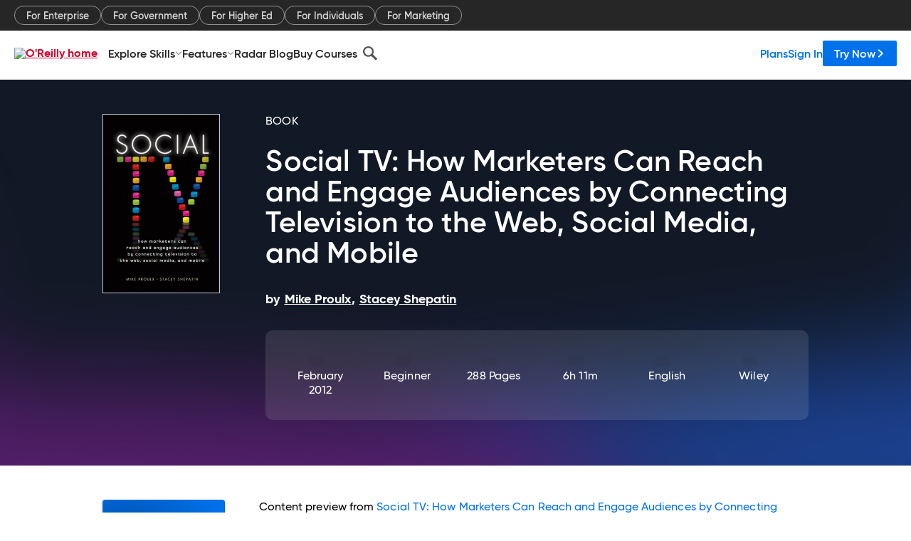

--- FILE ---
content_type: text/html; charset=utf-8
request_url: https://www.oreilly.com/library/view/social-tv-how/9781118167465/xhtml/Chapter09.html
body_size: 42476
content:
<!DOCTYPE html>
<html lang="en"><head><meta charSet="utf-8"/><meta name="viewport" content="width=device-width, initial-scale=1"/><link rel="preload" as="image" href="https://cdn.oreillystatic.com/images/sitewide-headers/oreilly_logo_mark_red.svg"/><link rel="preload" as="image" href="https://cdn.oreillystatic.com/oreilly/images/app-store-logo.png"/><link rel="preload" as="image" href="https://cdn.oreillystatic.com/oreilly/images/google-play-logo.png"/><link rel="preload" as="image" href="https://cdn.oreillystatic.com/oreilly/images/roku-tv-logo.png"/><link rel="preload" as="image" href="https://cdn.oreillystatic.com/oreilly/images/amazon-appstore-logo.png"/><meta name="theme-color" content="#B9002D"/><link rel="preconnect" href="https://cdn.oreillystatic.com" crossorigin=""/><link rel="preload" href="https://cdn.oreillystatic.com/fonts/Gilroy/Family/gilroy-bold.woff2" as="font" type="font/woff2" crossorigin="anonymous"/><link rel="preload" href="https://cdn.oreillystatic.com/fonts/Gilroy/Family/gilroy-regular.woff2" as="font" type="font/woff2" crossorigin="anonymous"/><link rel="preload" href="https://cdn.oreillystatic.com/fonts/Gilroy/Family/gilroy-medium.woff2" as="font" type="font/woff2" crossorigin="anonymous"/><link rel="preload" href="https://cdn.oreillystatic.com/fonts/Gilroy/Family/gilroy-semibold.woff2" as="font" type="font/woff2" crossorigin="anonymous"/><link rel="preload" href="https://cdn.oreillystatic.com/fonts/GuardianText/GuardianTextSans-Medium-Web.woff2" as="font" type="font/woff2" crossorigin="anonymous"/><link rel="preload" href="https://cdn.oreillystatic.com/fonts/GuardianText/GuardianTextSans-Regular-Web.woff2" as="font" type="font/woff2" crossorigin="anonymous"/><link rel="shortcut icon" href="//www.oreilly.com/favicon.ico"/><meta name="robots" content="index, follow"/><meta name="author" content="Mike Proulx, Stacey Shepatin"/><meta name="publisher" content="Wiley"/><meta property="og:title" content="Social TV: How Marketers Can Reach and Engage Audiences by Connecting Television to the Web, Social Media, and Mobile"/><meta property="og:url" content="https://www.oreilly.com/library/view/social-tv-how/9781118167465/xhtml/Chapter09.html"/><meta property="og:site_name" content="O’Reilly Online Learning"/><meta property="og:type" content="book"/><meta property="og:image" content="https://www.oreilly.com/library/cover/9781118167465/1200w630h/"/><meta property="og:image:secure_url" content="https://www.oreilly.com/library/cover/9781118167465/1200w630h/"/><meta property="og:image:width" content="1200"/><meta property="og:image:height" content="630"/><meta name="twitter:card" content="summary_large_image"/><meta name="twitter:image" content="https://www.oreilly.com/library/cover/9781118167465/1200w630h/"/><meta name="twitter:site" content="@OReillyMedia"/><meta name="twitter:title" content="Social TV: How Marketers Can Reach and Engage Audiences by Connecting Television to the Web, Social Media, and Mobile"/><meta property="og:book:isbn" content="9781118167465"/><meta property="og:book:author" content="Mike Proulx, Stacey Shepatin"/><title>Chapter 9: Connected TVs - Social TV: How Marketers Can Reach and Engage Audiences by Connecting Television to the Web, Social Media, and Mobile [Book]</title><meta property="og:description" content="Chapter 9 Connected TVs Blending Online Content with Television Content Ezra Englebardt lives with his girlfriend Wendy in the West End of Boston, Massachusetts. Although he works... - Selection from Social TV: How Marketers Can Reach and Engage Audiences by Connecting Television to the Web, Social Media, and Mobile [Book]"/><meta name="description" content="Chapter 9 Connected TVs Blending Online Content with Television Content Ezra Englebardt lives with his girlfriend Wendy in the West End of Boston, Massachusetts. Although he works... - Selection from Social TV: How Marketers Can Reach and Engage Audiences by Connecting Television to the Web, Social Media, and Mobile [Book]"/><link rel="stylesheet" href="/library/view/dist/client-render.EC6TFHVT.css"/><script>
        (function(h,o,u,n,d) {
          h=h[d]=h[d]||{q:[],onReady:function(c){h.q.push(c)}}
          d=o.createElement(u);d.async=1;d.src=n
          n=o.getElementsByTagName(u)[0];n.parentNode.insertBefore(d,n)
        })(window,document,'script','https://www.datadoghq-browser-agent.com/us1/v5/datadog-rum.js','DD_RUM')
        window.DD_RUM.onReady(function() {
          window.DD_RUM.init({
            clientToken: 'pubeafb4991c8bdcd260cd154294ece7a74',
            applicationId: '9f3d6547-b090-49ef-8a36-89b64f3ee2c5',
            site: 'datadoghq.com',
            service: 'preview_content_viewer-browser',
            env: 'production',
            sessionSampleRate: Number('' || 10),
            sessionReplaySampleRate: Number('' || 10),
            trackUserInteractions: Boolean('' || false),
            trackResources: true,
            trackLongTasks: true,
            defaultPrivacyLevel: 'mask'
          });
        })
      </script><script type="text/javascript">
                  htmlContext = {"basePath":"/library/view","enableMswIntegration":false,"env":{"DATADOG_RUM_APPLICATION_ID":"9f3d6547-b090-49ef-8a36-89b64f3ee2c5","DATADOG_RUM_CLIENT_TOKEN":"pubeafb4991c8bdcd260cd154294ece7a74","ENABLE_BROWSER_LOGGER":"true","ENV":"production","GOOGLE_TAG_MANAGER_ACCOUNT":"GTM-5P4V6Z","LOG_LEVEL":"error"},"frameworkAssets":[],"isDev":false,"manifest":{"observers.js":"observers-6WXBYRSY.js","esm.js":"esm-ZEVP4DAS.js","index.esm.js":"index.esm-G7LAABY4.js","client-render.js":"client-render.TUGL7SXG.js","chunk.js":"chunk-DGJUBN33.js","-ZLS5SCVW.js":"WDYDFRGG-ZLS5SCVW.js","-UHF522OE.js":"2SSKDMRQ-UHF522OE.js","worker.js":"worker-C5J6PNIN.js","rrweb-plugin-console-record.js":"rrweb-plugin-console-record-T6AGXEHB.js","rrweb-record.js":"rrweb-record-EYD7VC6T.js","client-render.css":"client-render.EC6TFHVT.css"},"preloadedAssets":[{"href":"https://cdn.oreillystatic.com/fonts/Gilroy/Family/gilroy-bold.woff2","as":"font","type":"font/woff2","crossOrigin":"anonymous"},{"href":"https://cdn.oreillystatic.com/fonts/Gilroy/Family/gilroy-regular.woff2","as":"font","type":"font/woff2","crossOrigin":"anonymous"},{"href":"https://cdn.oreillystatic.com/fonts/Gilroy/Family/gilroy-medium.woff2","as":"font","type":"font/woff2","crossOrigin":"anonymous"},{"href":"https://cdn.oreillystatic.com/fonts/Gilroy/Family/gilroy-semibold.woff2","as":"font","type":"font/woff2","crossOrigin":"anonymous"},{"href":"https://cdn.oreillystatic.com/fonts/GuardianText/GuardianTextSans-Medium-Web.woff2","as":"font","type":"font/woff2","crossOrigin":"anonymous"},{"href":"https://cdn.oreillystatic.com/fonts/GuardianText/GuardianTextSans-Regular-Web.woff2","as":"font","type":"font/woff2","crossOrigin":"anonymous"}],"name":"preview_content_viewer"};
                  initialStoreData = {"aiChat":{"isOpen":false,"data":{}},"environment":{"origin":"https://internal-ingress.platform.gcp.oreilly.com","env":"production","nodeEnv":"production","logLevel":"error","learningOrigin":"https://learning.oreilly.com","ingressedPaths":["/library/view","/videos"],"apiPath":"/api/web/library/view","basePath":"/library/view","publicPath":"/library/view/dist/","routerBasePath":"/"},"jwt":{"_loadingState":"FAILURE","_error":"No jwt on request."},"ldFeatureFlags":{"_loadingState":"FAILURE","_error":{}},"navigationAndAnnouncements":{"announcements":[],"links":{"header":[{"name":"Enterprise","link":"/enterprise/","icon":"","classname":"","description":"","isExternal":false,"groups":["header"],"syntheticsId":"","children":[]},{"name":"Pricing","link":"/pricing/","icon":"","classname":"","description":"","isExternal":false,"groups":["header"],"syntheticsId":"","children":[]}],"footer":[{"name":"About O’Reilly","link":"/about/","icon":"","classname":"","description":"","isExternal":false,"groups":["footer"],"syntheticsId":"","children":[]},{"name":"Teach/write/train","link":"/work-with-us.html","icon":"","classname":"","description":"","isExternal":false,"groups":["footer"],"syntheticsId":"","children":[]},{"name":"Careers","link":"/careers/","icon":"","classname":"","description":"","isExternal":false,"groups":["footer"],"syntheticsId":"","children":[]},{"name":"Community partners","link":"/partner/signup.csp","icon":"","classname":"","description":"","isExternal":false,"groups":["footer"],"syntheticsId":"","children":[]},{"name":"Affiliate program","link":"/affiliates/","icon":"","classname":"","description":"","isExternal":false,"groups":["footer"],"syntheticsId":"","children":[]},{"name":"Diversity","link":"/diversity/","icon":"","classname":"","description":"","isExternal":false,"groups":["footer"],"syntheticsId":"","children":[]},{"name":"Support","link":"https://www.oreilly.com/online-learning/support/","icon":"","classname":"","description":"","isExternal":false,"groups":["footer"],"syntheticsId":"","children":[]},{"name":"Contact us","link":"/about/contact.html","icon":"","classname":"","description":"","isExternal":false,"groups":["footer"],"syntheticsId":"","children":[]},{"name":"Newsletters","link":"https://www.oreilly.com/emails/newsletters/","icon":"","classname":"","description":"","isExternal":false,"groups":["footer"],"syntheticsId":"","children":[]}],"marketing-header":[{"name":"For Enterprise","link":"https://www.oreilly.com/online-learning/teams.html","icon":"","classname":"","description":"","isExternal":false,"groups":["marketing-header"],"syntheticsId":"","children":[]},{"name":"For Government","link":"https://www.oreilly.com/online-learning/government.html","icon":"","classname":"","description":"","isExternal":false,"groups":["marketing-header"],"syntheticsId":"","children":[]},{"name":"For Higher Ed","link":"https://www.oreilly.com/online-learning/academic.html","icon":"","classname":"","description":"","isExternal":false,"groups":["marketing-header"],"syntheticsId":"","children":[]},{"name":"For Individuals","link":"https://www.oreilly.com/online-learning/individuals.html","icon":"","classname":"","description":"","isExternal":false,"groups":["marketing-header"],"syntheticsId":"","children":[]},{"name":"For Marketing","link":"https://www.oreilly.com/content-marketing-solutions.html","icon":"","classname":"","description":"","isExternal":false,"groups":["marketing-header"],"syntheticsId":"","children":[]}],"fineprint":[{"name":"Terms of Service","link":"https://www.oreilly.com/terms/","icon":"","classname":"","description":"","isExternal":false,"groups":["fineprint"],"syntheticsId":"","children":[]},{"name":"Privacy Policy","link":"/privacy","icon":"","classname":"","description":"","isExternal":false,"groups":["fineprint"],"syntheticsId":"","children":[]},{"name":"Editorial Independence","link":"/about/editorial_independence.html","icon":"","classname":"","description":"","isExternal":false,"groups":["fineprint"],"syntheticsId":"","children":[]},{"name":"Modern Slavery Act Statement","link":"https://www.oreilly.com/modern-slavery-act-transparency-statement.html","icon":"","classname":"","description":"","isExternal":false,"groups":["fineprint"],"syntheticsId":"","children":[]}],"anon-header":[{"name":"Explore Skills","link":"#","icon":"","classname":"","description":"","isExternal":false,"groups":["anon-header","topbar-left"],"syntheticsId":"","children":[{"name":"Cloud Computing","link":"/search/skills/cloud-computing/","icon":"","classname":"","description":"","isExternal":false,"groups":["topbar-left"],"syntheticsId":"","children":[{"name":"Microsoft Azure","link":"/search/skills/microsoft-azure/","icon":"","classname":"","syntheticsId":""},{"name":"Amazon Web Services (AWS)","link":"/search/skills/amazon-web-services-aws/","icon":"","classname":"","syntheticsId":""},{"name":"Google Cloud","link":"/search/skills/google-cloud/","icon":"","classname":"","syntheticsId":""},{"name":"Cloud Migration","link":"/search/skills/cloud-migration/","icon":"","classname":"","syntheticsId":""},{"name":"Cloud Deployment","link":"/search/skills/cloud-deployment/","icon":"","classname":"","syntheticsId":""},{"name":"Cloud Platforms","link":"/search/skills/cloud-platforms/","icon":"","classname":"","syntheticsId":""}]},{"name":"Data Engineering","link":"/search/skills/data-engineering/","icon":"","classname":"","description":"","isExternal":false,"groups":["topbar-left"],"syntheticsId":"","children":[{"name":"Data Warehouse","link":"/search/skills/data-warehouse/","icon":"","classname":"","syntheticsId":""},{"name":"SQL","link":"/search/skills/sql/","icon":"","classname":"","syntheticsId":""},{"name":"Apache Spark","link":"/search/skills/apache-spark/","icon":"","classname":"","syntheticsId":""},{"name":"Microsoft SQL Server","link":"/search/skills/microsoft-sql-server/","icon":"","classname":"","syntheticsId":""},{"name":"MySQL","link":"/search/skills/mysql/","icon":"","classname":"","syntheticsId":""},{"name":"Kafka","link":"/search/skills/kafka/","icon":"","classname":"","syntheticsId":""},{"name":"Data Lake","link":"/search/skills/data-lake/","icon":"","classname":"","syntheticsId":""},{"name":"Streaming & Messaging","link":"/search/skills/streaming-messaging/","icon":"","classname":"","syntheticsId":""},{"name":"NoSQL Databases","link":"/search/skills/nosql-databases/","icon":"","classname":"","syntheticsId":""},{"name":"Relational Databases","link":"/search/skills/relational-databases/","icon":"","classname":"","syntheticsId":""}]},{"name":"Data Science","link":"/search/skills/data-science/","icon":"","classname":"","description":"","isExternal":false,"groups":["topbar-left"],"syntheticsId":"","children":[{"name":"Pandas","link":"/search/topics/pandas/","icon":"","classname":"","syntheticsId":""},{"name":"R","link":"/search/topics/r/","icon":"","classname":"","syntheticsId":""},{"name":"MATLAB","link":"/search/topics/matlab/","icon":"","classname":"","syntheticsId":""},{"name":"SAS","link":"/search/topics/sas/","icon":"","classname":"","syntheticsId":""},{"name":"D3","link":"/search/topics/d3/","icon":"","classname":"","syntheticsId":""},{"name":"Power BI","link":"/search/topics/power-bi/","icon":"","classname":"","syntheticsId":""},{"name":"Tableau","link":"/search/topics/tableau/","icon":"","classname":"","syntheticsId":""},{"name":"Statistics","link":"/search/topics/statistics/","icon":"","classname":"","syntheticsId":""},{"name":"Exploratory Data Analysis","link":"/search/topics/exploratory-data-analysis/","icon":"","classname":"","syntheticsId":""},{"name":"Data Visualization","link":"/search/topics/data-visualization/","icon":"","classname":"","syntheticsId":""}]},{"name":"AI & ML","link":"/search/skills/ai-ml/","icon":"","classname":"","description":"","isExternal":false,"groups":["topbar-left"],"syntheticsId":"","children":[{"name":"Generative AI","link":"/search/skills/generative-ai/","icon":"","classname":"","syntheticsId":""},{"name":"Machine Learning","link":"/search/skills/machine-learning/","icon":"","classname":"","syntheticsId":""},{"name":"Artificial Intelligence (AI)","link":"/search/skills/artificial-intelligence-ai/","icon":"","classname":"","syntheticsId":""},{"name":"Deep Learning","link":"/search/skills/deep-learning/","icon":"","classname":"","syntheticsId":""},{"name":"Reinforcement Learning","link":"/search/skills/reinforcement-learning/","icon":"","classname":"","syntheticsId":""},{"name":"Natural Language Processing","link":"/search/skills/natural-language-processing/","icon":"","classname":"","syntheticsId":""},{"name":"TensorFlow","link":"/search/skills/tensorflow/","icon":"","classname":"","syntheticsId":""},{"name":"Scikit-Learn","link":"/search/skills/scikit-learn/","icon":"","classname":"","syntheticsId":""},{"name":"Hyperparameter Tuning","link":"/search/skills/hyperparameter-tuning/","icon":"","classname":"","syntheticsId":""},{"name":"MLOps","link":"/search/skills/mlops/","icon":"","classname":"","syntheticsId":""}]},{"name":"Programming Languages","link":"/search/skills/programming-languages/","icon":"","classname":"","description":"","isExternal":false,"groups":["topbar-left"],"syntheticsId":"","children":[{"name":"Java","link":"/search/skills/java/","icon":"","classname":"","syntheticsId":""},{"name":"JavaScript","link":"/search/skills/javascript/","icon":"","classname":"","syntheticsId":""},{"name":"Spring","link":"/search/skills/spring/","icon":"","classname":"","syntheticsId":""},{"name":"Python","link":"/search/skills/python/","icon":"","classname":"","syntheticsId":""},{"name":"Go","link":"/search/skills/go/","icon":"","classname":"","syntheticsId":""},{"name":"C#","link":"/search/skills/c-sharp/","icon":"","classname":"","syntheticsId":""},{"name":"C++","link":"/search/skills/c-plus-plus/","icon":"","classname":"","syntheticsId":""},{"name":"C","link":"/search/skills/c/","icon":"","classname":"","syntheticsId":""},{"name":"Swift","link":"/search/skills/swift/","icon":"","classname":"","syntheticsId":""},{"name":"Rust","link":"/search/skills/rust/","icon":"","classname":"","syntheticsId":""},{"name":"Functional Programming","link":"/search/skills/functional-programming/","icon":"","classname":"","syntheticsId":""}]},{"name":"Software Architecture","link":"/search/skills/software-architecture/","icon":"","classname":"","description":"","isExternal":false,"groups":["topbar-left"],"syntheticsId":"","children":[{"name":"Object-Oriented","link":"/search/skills/object-oriented-architecture/","icon":"","classname":"","syntheticsId":""},{"name":"Distributed Systems","link":"/search/skills/distributed-systems/","icon":"","classname":"","syntheticsId":""},{"name":"Domain-Driven Design","link":"/search/skills/domain-driven-design/","icon":"","classname":"","syntheticsId":""},{"name":"Architectural Patterns","link":"/search/skills/architectural-patterns/","icon":"","classname":"","syntheticsId":""}]},{"name":"IT/Ops","link":"/search/skills/it-operations/","icon":"","classname":"","description":"","isExternal":false,"groups":["topbar-left"],"syntheticsId":"","children":[{"name":"Kubernetes","link":"/search/topics/kubernetes/","icon":"","classname":"","syntheticsId":""},{"name":"Docker","link":"/search/topics/docker/","icon":"","classname":"","syntheticsId":""},{"name":"GitHub","link":"/search/topics/github/","icon":"","classname":"","syntheticsId":""},{"name":"Terraform","link":"/search/topics/terraform/","icon":"","classname":"","syntheticsId":""},{"name":"Continuous Delivery","link":"/search/topics/continuous-delivery/","icon":"","classname":"","syntheticsId":""},{"name":"Continuous Integration","link":"/search/topics/continuous-integration/","icon":"","classname":"","syntheticsId":""},{"name":"Database Administration","link":"/search/topics/database-administration/","icon":"","classname":"","syntheticsId":""},{"name":"Computer Networking","link":"/search/topics/computer-networking/","icon":"","classname":"","syntheticsId":""},{"name":"Operating Systems","link":"/search/topics/operating-systems/","icon":"","classname":"","syntheticsId":""},{"name":"IT Certifications","link":"/search/topics/it-certifications/","icon":"","classname":"","syntheticsId":""}]},{"name":"Security","link":"/search/skills/security/","icon":"","classname":"","description":"","isExternal":false,"groups":["topbar-left"],"syntheticsId":"","children":[{"name":"Network Security","link":"/search/skills/network-security/","icon":"","classname":"","syntheticsId":""},{"name":"Application Security","link":"/search/skills/application-security/","icon":"","classname":"","syntheticsId":""},{"name":"Incident Response","link":"/search/skills/incident-response/","icon":"","classname":"","syntheticsId":""},{"name":"Zero Trust Model","link":"/search/skills/zero-trust-model/","icon":"","classname":"","syntheticsId":""},{"name":"Disaster Recovery","link":"/search/skills/disaster-recovery/","icon":"","classname":"","syntheticsId":""},{"name":"Penetration Testing / Ethical Hacking","link":"/search/skills/penetration-testing-ethical-hacking/","icon":"","classname":"","syntheticsId":""},{"name":"Governance","link":"/search/skills/governance/","icon":"","classname":"","syntheticsId":""},{"name":"Malware","link":"/search/skills/malware/","icon":"","classname":"","syntheticsId":""},{"name":"Security Architecture","link":"/search/skills/security-architecture/","icon":"","classname":"","syntheticsId":""},{"name":"Security Engineering","link":"/search/skills/security-engineering/","icon":"","classname":"","syntheticsId":""},{"name":"Security Certifications","link":"/search/skills/security-certifications/","icon":"","classname":"","syntheticsId":""}]},{"name":"Design","link":"/search/skills/design/","icon":"","classname":"","description":"","isExternal":false,"groups":["topbar-left"],"syntheticsId":"","children":[{"name":"Web Design","link":"/search/skills/web-design/","icon":"","classname":"","syntheticsId":""},{"name":"Graphic Design","link":"/search/skills/graphic-design/","icon":"","classname":"","syntheticsId":""},{"name":"Interaction Design","link":"/search/skills/interaction-design/","icon":"","classname":"","syntheticsId":""},{"name":"Film & Video","link":"/search/skills/film-video/","icon":"","classname":"","syntheticsId":""},{"name":"User Experience (UX)","link":"/search/skills/user-experience-ux/","icon":"","classname":"","syntheticsId":""},{"name":"Design Process","link":"/search/skills/design-process/","icon":"","classname":"","syntheticsId":""},{"name":"Design Tools","link":"/search/skills/design-tools/","icon":"","classname":"","syntheticsId":""}]},{"name":"Business","link":"/search/skills/business/","icon":"","classname":"","description":"","isExternal":false,"groups":["topbar-left"],"syntheticsId":"","children":[{"name":"Agile","link":"/search/skills/agile/","icon":"","classname":"","syntheticsId":""},{"name":"Project Management","link":"/search/skills/project-management/","icon":"","classname":"","syntheticsId":""},{"name":"Product Management","link":"/search/skills/product-management/","icon":"","classname":"","syntheticsId":""},{"name":"Marketing","link":"/search/skills/marketing/","icon":"","classname":"","syntheticsId":""},{"name":"Human Resources","link":"/search/skills/human-resources/","icon":"","classname":"","syntheticsId":""},{"name":"Finance","link":"/search/skills/finance/","icon":"","classname":"","syntheticsId":""},{"name":"Team Management","link":"/search/skills/team-management/","icon":"","classname":"","syntheticsId":""},{"name":"Business Strategy","link":"/search/skills/business-strategy/","icon":"","classname":"","syntheticsId":""},{"name":"Digital Transformation","link":"/search/skills/digital-transformation/","icon":"","classname":"","syntheticsId":""},{"name":"Organizational Leadership","link":"/search/skills/organizational-leadership/","icon":"","classname":"","syntheticsId":""}]},{"name":"Soft Skills","link":"/search/skills/soft-skills/","icon":"","classname":"","description":"","isExternal":false,"groups":["topbar-left"],"syntheticsId":"","children":[{"name":"Professional Communication","link":"/search/skills/professional-communication/","icon":"","classname":"","syntheticsId":""},{"name":"Emotional Intelligence","link":"/search/skills/emotional-intelligence/","icon":"","classname":"","syntheticsId":""},{"name":"Presentation Skills","link":"/search/skills/presentation-skills/","icon":"","classname":"","syntheticsId":""},{"name":"Innovation","link":"/search/skills/innovation/","icon":"","classname":"","syntheticsId":""},{"name":"Critical Thinking","link":"/search/skills/critical-thinking/","icon":"","classname":"","syntheticsId":""},{"name":"Public Speaking","link":"/search/skills/public-speaking/","icon":"","classname":"","syntheticsId":""},{"name":"Collaboration","link":"/search/skills/collaboration/","icon":"","classname":"","syntheticsId":""},{"name":"Personal Productivity","link":"/search/skills/personal-productivity/","icon":"","classname":"","syntheticsId":""},{"name":"Confidence / Motivation","link":"/search/skills/confidence-motivation/","icon":"","classname":"","syntheticsId":""}]}]},{"name":"Features","link":"/online-learning/features.html","icon":"","classname":"","description":"","isExternal":false,"groups":["anon-header"],"syntheticsId":"","children":[{"name":"All features","link":"/online-learning/features.html","icon":"","classname":"","description":"","isExternal":false,"groups":["anon-header"],"syntheticsId":"","children":[]},{"name":"Verifiable skills","link":"/online-learning/verifiable-skills.html","icon":"","classname":"","description":"","isExternal":false,"groups":["anon-header"],"syntheticsId":"","children":[]},{"name":"AI Academy","link":"/online-learning/ai-academy.html","icon":"","classname":"","description":"","isExternal":false,"groups":["anon-header"],"syntheticsId":"","children":[]},{"name":"Courses","link":"/online-learning/courses.html","icon":"","classname":"","description":"","isExternal":false,"groups":["anon-header"],"syntheticsId":"","children":[]},{"name":"Certifications","link":"/online-learning/feature-certification.html","icon":"","classname":"","description":"","isExternal":false,"groups":["anon-header"],"syntheticsId":"","children":[]},{"name":"Interactive learning","link":"/online-learning/intro-interactive-learning.html","icon":"","classname":"","description":"","isExternal":false,"groups":["anon-header"],"syntheticsId":"","children":[]},{"name":"Live events","link":"/online-learning/live-events.html","icon":"","classname":"","description":"","isExternal":false,"groups":["anon-header"],"syntheticsId":"","children":[]},{"name":"Superstreams","link":"/products/superstreams.html","icon":"","classname":"","description":"","isExternal":false,"groups":["anon-header"],"syntheticsId":"","children":[]},{"name":"Answers","link":"/online-learning/feature-answers.html","icon":"","classname":"","description":"","isExternal":false,"groups":["anon-header"],"syntheticsId":"","children":[]},{"name":"Insights reporting","link":"/online-learning/insights-dashboard.html","icon":"","classname":"","description":"","isExternal":false,"groups":["anon-header"],"syntheticsId":"","children":[]}]},{"name":"Radar Blog","link":"/radar/","icon":"","classname":"","description":"","isExternal":false,"groups":["anon-header"],"syntheticsId":"","children":[]},{"name":"Buy Courses","link":"/live/","icon":"","classname":"","description":"","isExternal":false,"groups":["anon-header"],"syntheticsId":"","children":[]}],"topbar-left":[{"name":"Explore Skills","link":"#","icon":"","classname":"","description":"","isExternal":false,"groups":["anon-header","topbar-left"],"syntheticsId":"","children":[{"name":"Cloud Computing","link":"/search/skills/cloud-computing/","icon":"","classname":"","description":"","isExternal":false,"groups":["topbar-left"],"syntheticsId":"","children":[{"name":"Microsoft Azure","link":"/search/skills/microsoft-azure/","icon":"","classname":"","syntheticsId":""},{"name":"Amazon Web Services (AWS)","link":"/search/skills/amazon-web-services-aws/","icon":"","classname":"","syntheticsId":""},{"name":"Google Cloud","link":"/search/skills/google-cloud/","icon":"","classname":"","syntheticsId":""},{"name":"Cloud Migration","link":"/search/skills/cloud-migration/","icon":"","classname":"","syntheticsId":""},{"name":"Cloud Deployment","link":"/search/skills/cloud-deployment/","icon":"","classname":"","syntheticsId":""},{"name":"Cloud Platforms","link":"/search/skills/cloud-platforms/","icon":"","classname":"","syntheticsId":""}]},{"name":"Data Engineering","link":"/search/skills/data-engineering/","icon":"","classname":"","description":"","isExternal":false,"groups":["topbar-left"],"syntheticsId":"","children":[{"name":"Data Warehouse","link":"/search/skills/data-warehouse/","icon":"","classname":"","syntheticsId":""},{"name":"SQL","link":"/search/skills/sql/","icon":"","classname":"","syntheticsId":""},{"name":"Apache Spark","link":"/search/skills/apache-spark/","icon":"","classname":"","syntheticsId":""},{"name":"Microsoft SQL Server","link":"/search/skills/microsoft-sql-server/","icon":"","classname":"","syntheticsId":""},{"name":"MySQL","link":"/search/skills/mysql/","icon":"","classname":"","syntheticsId":""},{"name":"Kafka","link":"/search/skills/kafka/","icon":"","classname":"","syntheticsId":""},{"name":"Data Lake","link":"/search/skills/data-lake/","icon":"","classname":"","syntheticsId":""},{"name":"Streaming & Messaging","link":"/search/skills/streaming-messaging/","icon":"","classname":"","syntheticsId":""},{"name":"NoSQL Databases","link":"/search/skills/nosql-databases/","icon":"","classname":"","syntheticsId":""},{"name":"Relational Databases","link":"/search/skills/relational-databases/","icon":"","classname":"","syntheticsId":""}]},{"name":"Data Science","link":"/search/skills/data-science/","icon":"","classname":"","description":"","isExternal":false,"groups":["topbar-left"],"syntheticsId":"","children":[{"name":"Pandas","link":"/search/topics/pandas/","icon":"","classname":"","syntheticsId":""},{"name":"R","link":"/search/topics/r/","icon":"","classname":"","syntheticsId":""},{"name":"MATLAB","link":"/search/topics/matlab/","icon":"","classname":"","syntheticsId":""},{"name":"SAS","link":"/search/topics/sas/","icon":"","classname":"","syntheticsId":""},{"name":"D3","link":"/search/topics/d3/","icon":"","classname":"","syntheticsId":""},{"name":"Power BI","link":"/search/topics/power-bi/","icon":"","classname":"","syntheticsId":""},{"name":"Tableau","link":"/search/topics/tableau/","icon":"","classname":"","syntheticsId":""},{"name":"Statistics","link":"/search/topics/statistics/","icon":"","classname":"","syntheticsId":""},{"name":"Exploratory Data Analysis","link":"/search/topics/exploratory-data-analysis/","icon":"","classname":"","syntheticsId":""},{"name":"Data Visualization","link":"/search/topics/data-visualization/","icon":"","classname":"","syntheticsId":""}]},{"name":"AI & ML","link":"/search/skills/ai-ml/","icon":"","classname":"","description":"","isExternal":false,"groups":["topbar-left"],"syntheticsId":"","children":[{"name":"Generative AI","link":"/search/skills/generative-ai/","icon":"","classname":"","syntheticsId":""},{"name":"Machine Learning","link":"/search/skills/machine-learning/","icon":"","classname":"","syntheticsId":""},{"name":"Artificial Intelligence (AI)","link":"/search/skills/artificial-intelligence-ai/","icon":"","classname":"","syntheticsId":""},{"name":"Deep Learning","link":"/search/skills/deep-learning/","icon":"","classname":"","syntheticsId":""},{"name":"Reinforcement Learning","link":"/search/skills/reinforcement-learning/","icon":"","classname":"","syntheticsId":""},{"name":"Natural Language Processing","link":"/search/skills/natural-language-processing/","icon":"","classname":"","syntheticsId":""},{"name":"TensorFlow","link":"/search/skills/tensorflow/","icon":"","classname":"","syntheticsId":""},{"name":"Scikit-Learn","link":"/search/skills/scikit-learn/","icon":"","classname":"","syntheticsId":""},{"name":"Hyperparameter Tuning","link":"/search/skills/hyperparameter-tuning/","icon":"","classname":"","syntheticsId":""},{"name":"MLOps","link":"/search/skills/mlops/","icon":"","classname":"","syntheticsId":""}]},{"name":"Programming Languages","link":"/search/skills/programming-languages/","icon":"","classname":"","description":"","isExternal":false,"groups":["topbar-left"],"syntheticsId":"","children":[{"name":"Java","link":"/search/skills/java/","icon":"","classname":"","syntheticsId":""},{"name":"JavaScript","link":"/search/skills/javascript/","icon":"","classname":"","syntheticsId":""},{"name":"Spring","link":"/search/skills/spring/","icon":"","classname":"","syntheticsId":""},{"name":"Python","link":"/search/skills/python/","icon":"","classname":"","syntheticsId":""},{"name":"Go","link":"/search/skills/go/","icon":"","classname":"","syntheticsId":""},{"name":"C#","link":"/search/skills/c-sharp/","icon":"","classname":"","syntheticsId":""},{"name":"C++","link":"/search/skills/c-plus-plus/","icon":"","classname":"","syntheticsId":""},{"name":"C","link":"/search/skills/c/","icon":"","classname":"","syntheticsId":""},{"name":"Swift","link":"/search/skills/swift/","icon":"","classname":"","syntheticsId":""},{"name":"Rust","link":"/search/skills/rust/","icon":"","classname":"","syntheticsId":""},{"name":"Functional Programming","link":"/search/skills/functional-programming/","icon":"","classname":"","syntheticsId":""}]},{"name":"Software Architecture","link":"/search/skills/software-architecture/","icon":"","classname":"","description":"","isExternal":false,"groups":["topbar-left"],"syntheticsId":"","children":[{"name":"Object-Oriented","link":"/search/skills/object-oriented-architecture/","icon":"","classname":"","syntheticsId":""},{"name":"Distributed Systems","link":"/search/skills/distributed-systems/","icon":"","classname":"","syntheticsId":""},{"name":"Domain-Driven Design","link":"/search/skills/domain-driven-design/","icon":"","classname":"","syntheticsId":""},{"name":"Architectural Patterns","link":"/search/skills/architectural-patterns/","icon":"","classname":"","syntheticsId":""}]},{"name":"IT/Ops","link":"/search/skills/it-operations/","icon":"","classname":"","description":"","isExternal":false,"groups":["topbar-left"],"syntheticsId":"","children":[{"name":"Kubernetes","link":"/search/topics/kubernetes/","icon":"","classname":"","syntheticsId":""},{"name":"Docker","link":"/search/topics/docker/","icon":"","classname":"","syntheticsId":""},{"name":"GitHub","link":"/search/topics/github/","icon":"","classname":"","syntheticsId":""},{"name":"Terraform","link":"/search/topics/terraform/","icon":"","classname":"","syntheticsId":""},{"name":"Continuous Delivery","link":"/search/topics/continuous-delivery/","icon":"","classname":"","syntheticsId":""},{"name":"Continuous Integration","link":"/search/topics/continuous-integration/","icon":"","classname":"","syntheticsId":""},{"name":"Database Administration","link":"/search/topics/database-administration/","icon":"","classname":"","syntheticsId":""},{"name":"Computer Networking","link":"/search/topics/computer-networking/","icon":"","classname":"","syntheticsId":""},{"name":"Operating Systems","link":"/search/topics/operating-systems/","icon":"","classname":"","syntheticsId":""},{"name":"IT Certifications","link":"/search/topics/it-certifications/","icon":"","classname":"","syntheticsId":""}]},{"name":"Security","link":"/search/skills/security/","icon":"","classname":"","description":"","isExternal":false,"groups":["topbar-left"],"syntheticsId":"","children":[{"name":"Network Security","link":"/search/skills/network-security/","icon":"","classname":"","syntheticsId":""},{"name":"Application Security","link":"/search/skills/application-security/","icon":"","classname":"","syntheticsId":""},{"name":"Incident Response","link":"/search/skills/incident-response/","icon":"","classname":"","syntheticsId":""},{"name":"Zero Trust Model","link":"/search/skills/zero-trust-model/","icon":"","classname":"","syntheticsId":""},{"name":"Disaster Recovery","link":"/search/skills/disaster-recovery/","icon":"","classname":"","syntheticsId":""},{"name":"Penetration Testing / Ethical Hacking","link":"/search/skills/penetration-testing-ethical-hacking/","icon":"","classname":"","syntheticsId":""},{"name":"Governance","link":"/search/skills/governance/","icon":"","classname":"","syntheticsId":""},{"name":"Malware","link":"/search/skills/malware/","icon":"","classname":"","syntheticsId":""},{"name":"Security Architecture","link":"/search/skills/security-architecture/","icon":"","classname":"","syntheticsId":""},{"name":"Security Engineering","link":"/search/skills/security-engineering/","icon":"","classname":"","syntheticsId":""},{"name":"Security Certifications","link":"/search/skills/security-certifications/","icon":"","classname":"","syntheticsId":""}]},{"name":"Design","link":"/search/skills/design/","icon":"","classname":"","description":"","isExternal":false,"groups":["topbar-left"],"syntheticsId":"","children":[{"name":"Web Design","link":"/search/skills/web-design/","icon":"","classname":"","syntheticsId":""},{"name":"Graphic Design","link":"/search/skills/graphic-design/","icon":"","classname":"","syntheticsId":""},{"name":"Interaction Design","link":"/search/skills/interaction-design/","icon":"","classname":"","syntheticsId":""},{"name":"Film & Video","link":"/search/skills/film-video/","icon":"","classname":"","syntheticsId":""},{"name":"User Experience (UX)","link":"/search/skills/user-experience-ux/","icon":"","classname":"","syntheticsId":""},{"name":"Design Process","link":"/search/skills/design-process/","icon":"","classname":"","syntheticsId":""},{"name":"Design Tools","link":"/search/skills/design-tools/","icon":"","classname":"","syntheticsId":""}]},{"name":"Business","link":"/search/skills/business/","icon":"","classname":"","description":"","isExternal":false,"groups":["topbar-left"],"syntheticsId":"","children":[{"name":"Agile","link":"/search/skills/agile/","icon":"","classname":"","syntheticsId":""},{"name":"Project Management","link":"/search/skills/project-management/","icon":"","classname":"","syntheticsId":""},{"name":"Product Management","link":"/search/skills/product-management/","icon":"","classname":"","syntheticsId":""},{"name":"Marketing","link":"/search/skills/marketing/","icon":"","classname":"","syntheticsId":""},{"name":"Human Resources","link":"/search/skills/human-resources/","icon":"","classname":"","syntheticsId":""},{"name":"Finance","link":"/search/skills/finance/","icon":"","classname":"","syntheticsId":""},{"name":"Team Management","link":"/search/skills/team-management/","icon":"","classname":"","syntheticsId":""},{"name":"Business Strategy","link":"/search/skills/business-strategy/","icon":"","classname":"","syntheticsId":""},{"name":"Digital Transformation","link":"/search/skills/digital-transformation/","icon":"","classname":"","syntheticsId":""},{"name":"Organizational Leadership","link":"/search/skills/organizational-leadership/","icon":"","classname":"","syntheticsId":""}]},{"name":"Soft Skills","link":"/search/skills/soft-skills/","icon":"","classname":"","description":"","isExternal":false,"groups":["topbar-left"],"syntheticsId":"","children":[{"name":"Professional Communication","link":"/search/skills/professional-communication/","icon":"","classname":"","syntheticsId":""},{"name":"Emotional Intelligence","link":"/search/skills/emotional-intelligence/","icon":"","classname":"","syntheticsId":""},{"name":"Presentation Skills","link":"/search/skills/presentation-skills/","icon":"","classname":"","syntheticsId":""},{"name":"Innovation","link":"/search/skills/innovation/","icon":"","classname":"","syntheticsId":""},{"name":"Critical Thinking","link":"/search/skills/critical-thinking/","icon":"","classname":"","syntheticsId":""},{"name":"Public Speaking","link":"/search/skills/public-speaking/","icon":"","classname":"","syntheticsId":""},{"name":"Collaboration","link":"/search/skills/collaboration/","icon":"","classname":"","syntheticsId":""},{"name":"Personal Productivity","link":"/search/skills/personal-productivity/","icon":"","classname":"","syntheticsId":""},{"name":"Confidence / Motivation","link":"/search/skills/confidence-motivation/","icon":"","classname":"","syntheticsId":""}]}]}],"anon-footer-left":[{"name":"About O'Reilly","link":"/about/","icon":"","classname":"","description":"","isExternal":false,"groups":["anon-footer-left"],"syntheticsId":"","children":[{"name":"Teach/Write/Train","link":"/work-with-us.html","icon":"","classname":"","description":"","isExternal":false,"groups":["anon-footer-left"],"syntheticsId":"","children":[]},{"name":"Careers","link":"/careers/","icon":"","classname":"","description":"","isExternal":false,"groups":["anon-footer-left"],"syntheticsId":"","children":[]},{"name":"O'Reilly News","link":"/press/","icon":"","classname":"","description":"","isExternal":false,"groups":["anon-footer-left"],"syntheticsId":"","children":[]},{"name":"Media Coverage","link":"/press/media-coverage.html","icon":"","classname":"","description":"","isExternal":false,"groups":["anon-footer-left"],"syntheticsId":"","children":[]},{"name":"Community Partners","link":"/partner/signup.csp","icon":"","classname":"","description":"","isExternal":false,"groups":["anon-footer-left"],"syntheticsId":"","children":[]},{"name":"Affiliate Program","link":"/affiliates/","icon":"","classname":"","description":"","isExternal":false,"groups":["anon-footer-left"],"syntheticsId":"","children":[]},{"name":"Submit an RFP","link":"/online-learning/rfp.html","icon":"","classname":"","description":"","isExternal":false,"groups":["anon-footer-left"],"syntheticsId":"","children":[]},{"name":"Diversity","link":"/diversity/","icon":"","classname":"","description":"","isExternal":false,"groups":["anon-footer-left"],"syntheticsId":"","children":[]},{"name":"Content Sponsorship","link":"/content-marketing-solutions.html","icon":"","classname":"","description":"","isExternal":false,"groups":["anon-footer-left"],"syntheticsId":"","children":[]}]}],"anon-footer-center":[{"name":"Support","link":"/online-learning/support/","icon":"","classname":"","description":"","isExternal":false,"groups":["anon-footer-center"],"syntheticsId":"","children":[{"name":"Contact Us","link":"/about/contact.html","icon":"","classname":"","description":"","isExternal":false,"groups":["anon-footer-center"],"syntheticsId":"","children":[]},{"name":"Newsletters","link":"/emails/newsletters/","icon":"","classname":"","description":"","isExternal":false,"groups":["anon-footer-center"],"syntheticsId":"","children":[]},{"name":"Privacy Policy","link":"/privacy.html","icon":"","classname":"","description":"","isExternal":false,"groups":["anon-footer-center"],"syntheticsId":"","children":[]},{"name":"AI Policy","link":"/about/oreilly-approach-to-generative-ai.html","icon":"","classname":"","description":"","isExternal":false,"groups":["anon-footer-center"],"syntheticsId":"","children":[]}]}],"anon-footer-right":[{"name":"International","link":"#","icon":"","classname":"","description":"","isExternal":false,"groups":["anon-footer-right"],"syntheticsId":"","children":[{"name":"Australia & New Zealand","link":"/online-learning/anz.html","icon":"","classname":"","description":"","isExternal":false,"groups":["anon-footer-right"],"syntheticsId":"","children":[]},{"name":"Japan","link":"https://www.oreilly.co.jp/index.shtml","icon":"","classname":"","description":"","isExternal":false,"groups":["anon-footer-right"],"syntheticsId":"","children":[]}]}],"social":[{"name":"LinkedIn","link":"https://www.linkedin.com/company/oreilly-media","icon":"linkedin","classname":"","description":"","isExternal":false,"groups":["social"],"syntheticsId":"","children":[]},{"name":"YouTube","link":"https://www.youtube.com/user/OreillyMedia","icon":"youtube","classname":"","description":"","isExternal":false,"groups":["social"],"syntheticsId":"","children":[]}]}},"playlistsCoreState":{"mostRecentPlaylistIds":[],"playlistActions":{"updatingSharing":false,"sharingErrors":{}},"playlists":{"error":"","fetching":true,"loaded":false,"playlists":[],"sharingEnabled":false},"playlistSSR":{"error":"","fetching":false,"loaded":false,"playlist":{}},"sharedPlaylist":{"error":"","fetching":false,"loaded":false,"playlist":{}}},"user":{"error":"User is not authenticated"},"userInfo":{"meta":{"error":"User is not authenticated"},"profile":{"error":null},"usageStatus":{"error":null}},"userProfile":{"error":{"message":"No encoded jwt."},"_loadingState":"FAILURE"},"appState":{"ourn":"urn:orm:book:9781118167465","title":"Social TV: How Marketers Can Reach and Engage Audiences by Connecting Television to the Web, Social Media, and Mobile"}};
                  __orm_public_path__ = window.initialStoreData?.environment?.publicPath;
                </script><script type="text/javascript">
      window.orm = window.orm || {};
      window.orm.redirect = function redirect(url) {
        window.location.assign(url);
      };
      window.orm.logger = console;
    </script><script type="text/javascript" src="https://www.datadoghq-browser-agent.com/us1/v5/datadog-logs.js"></script><script type="text/javascript">
        if (window.DD_LOGS) {
          window.DD_LOGS.init({
            clientToken: 'pub8399c9005ebe7454be1698e2aee94fba',
            site: 'datadoghq.com',
            env: 'production',
            service: 'preview_content_viewer-browser',
            sessionSampleRate: Number('' || 50),
          });
          window.DD_LOGS.logger.setLevel('error' || 'error');
          window.orm.logger = DD_LOGS.logger;
        }
      </script><script>
      // Disable analytics when hit from DD synthetics browser
      if (window._DATADOG_SYNTHETICS_BROWSER === undefined) {
        if (window.initialStoreData && window.initialStoreData.userInfo.meta
          && window.initialStoreData.userInfo.meta.user_identifier && window.initialStoreData.jwt) {
          var user = window.initialStoreData.userInfo.meta;
          var dataLayer = window.dataLayer || [];
          var jwtPerms = window.initialStoreData.jwt.perms;

          // Set user/session info
          dataLayer.push({ userIdentifier: user.user_identifier });
          dataLayer.push({ loggedIn: 'yes' });

          // Set account/org info
          if (!user.individual) {
            dataLayer.push({ orgID: user.primary_account });
          }

          // Set user hasPurchases boolean
          dataLayer.push({ hasPurchases: user.has_purchases.toString() });

          // Set account type
          if (user.individual) {
            if (user.subscription && user.subscription.active) {
              dataLayer.push({learningAccountType: 'individual'});
            } else if (user.is_trial) {
              dataLayer.push({learningAccountType: 'free trial'});
            }
            else if (user.has_purchases && jwtPerms?.prch?.includes('c')){
              dataLayer.push({learningAccountType: 'event purchaser'});
            }
          } else {
            if (user.academic_institution) {
              dataLayer.push({learningAccountType: 'academic'});
            } else {
              dataLayer.push({learningAccountType: 'enterprise'});
            }
          }

          // Set paid account
          if (user.subscription && user.subscription.active) {
            dataLayer.push({ learningPaidAccount: 'yes' });
          }
        }

        (function(w,d,s,l,i){w[l]=w[l]||[];w[l].push({'gtm.start':
          new Date().getTime(),event:'gtm.js'});var f=d.getElementsByTagName(s)[0],
          j=d.createElement(s),dl=l!='dataLayer'?'&l='+l:'';j.async=true;j.src=
          'https://www.googletagmanager.com/gtm.js?id='+i+dl;f.parentNode.insertBefore(j,f);
        })(window,document,'script','dataLayer', 'GTM-5P4V6Z');
      }
    </script><script type="module" src="/library/view/dist/client-render.TUGL7SXG.js" defer=""></script></head><body id="root"><noscript><iframe src="https://www.googletagmanager.com/ns.html?id=GTM-5P4V6Z" height="0" width="0" style="display:none;visibility:hidden"></iframe></noscript><!--$--><script>
        var _vwo_code=(function(){
        var account_id=291788,
        settings_tolerance=2000,
        library_tolerance=2500,
        use_existing_jquery=false,
        /* DO NOT EDIT BELOW THIS LINE */
        f=false,d=document;return{use_existing_jquery:function(){return use_existing_jquery;},library_tolerance:function(){return library_tolerance;},finish:function(){if(!f){f=true;var a=d.getElementById('_vis_opt_path_hides');if(a)a.parentNode.removeChild(a);}},finished:function(){return f;},load:function(a){var b=d.createElement('script');b.src=a;b.type='text/javascript';b.innerText;b.onerror=function(){_vwo_code.finish();};d.getElementsByTagName('head')[0].appendChild(b);},init:function(){settings_timer=setTimeout('_vwo_code.finish()',settings_tolerance);var a=d.createElement('style'),b='body{opacity:0 !important;filter:alpha(opacity=0) !important;background:none !important;}',h=d.getElementsByTagName('head')[0];a.setAttribute('id','_vis_opt_path_hides');a.setAttribute('type','text/css');if(a.styleSheet)a.styleSheet.cssText=b;else a.appendChild(d.createTextNode(b));h.appendChild(a);this.load('//dev.visualwebsiteoptimizer.com/j.php?a='+account_id+'&u='+encodeURIComponent(d.URL)+'&r='+Math.random());return settings_timer;}};}());_vwo_settings_timer=_vwo_code.init();
      </script><a href="#main" class="orm-global-skip-link">Skip to Content</a><header class="orm-global-site-header--default" id="orm-global-site-banner" role="banner" data-testid="site-header-public"><div id="site-header-public-content"><nav role="navigation" aria-label="Primary site navigation"><div id="marketing-menu-outer"><div id="marketing-menu-inner"><ul class="menu" id="marketing-menu-list" data-testid="marketing-menu"><li class="menu__item "><a class="menu-item__link menu-item__link--pill" href="https://www.oreilly.com/online-learning/teams.html">For Enterprise</a></li><li class="menu__item "><a class="menu-item__link menu-item__link--pill" href="https://www.oreilly.com/online-learning/government.html">For Government</a></li><li class="menu__item "><a class="menu-item__link menu-item__link--pill" href="https://www.oreilly.com/online-learning/academic.html">For Higher Ed</a></li><li class="menu__item "><a class="menu-item__link menu-item__link--pill" href="https://www.oreilly.com/online-learning/individuals.html">For Individuals</a></li><li class="menu__item "><a class="menu-item__link menu-item__link--pill" href="https://www.oreilly.com/content-marketing-solutions.html">For Marketing</a></li></ul></div></div><div id="primary-menu-section"><a href="https://www.oreilly.com" title="home page" aria-current="page" id="primary-menu-logo-link"><img id="primary-menu-logo" src="https://cdn.oreillystatic.com/images/sitewide-headers/oreilly_logo_mark_red.svg" alt="O&#x27;Reilly home"/></a><ul id="primary-menu" class="menu navigation-hidden"><li class="navigation-hidden" id="primary-menu-item-left"><ul class="menu" id="primary-menu-list-left"><li class="menu__item menu-item menu-item--level-0 mobileOnly " id="menu-item-for-enterprise-0"><a class="menu-item__link menu-item-link menu-item-link--level-0" href="https://www.oreilly.com/online-learning/teams.html" id="menu-item-link-for-enterprise-0">For Enterprise</a></li><li class="menu__item menu-item menu-item--level-0 mobileOnly " id="menu-item-for-government-1"><a class="menu-item__link menu-item-link menu-item-link--level-0" href="https://www.oreilly.com/online-learning/government.html" id="menu-item-link-for-government-1">For Government</a></li><li class="menu__item menu-item menu-item--level-0 mobileOnly " id="menu-item-for-higher-ed-2"><a class="menu-item__link menu-item-link menu-item-link--level-0" href="https://www.oreilly.com/online-learning/academic.html" id="menu-item-link-for-higher-ed-2">For Higher Ed</a></li><li class="menu__item menu-item menu-item--level-0 mobileOnly " id="menu-item-for-individuals-3"><a class="menu-item__link menu-item-link menu-item-link--level-0" href="https://www.oreilly.com/online-learning/individuals.html" id="menu-item-link-for-individuals-3">For Individuals</a></li><li class="menu__item menu-item menu-item--level-0 mobileOnly " id="menu-item-for-marketing-4"><a class="menu-item__link menu-item-link menu-item-link--level-0" href="https://www.oreilly.com/content-marketing-solutions.html" id="menu-item-link-for-marketing-4">For Marketing</a></li><li class="menu__item menu-item menu-item--level-0  " id="menu-item-explore-skills-0"><a class="menu-item__link menu-item-link menu-item-link--level-0" href="#" id="menu-item-link-explore-skills-0" aria-expanded="false" aria-haspopup="true">Explore Skills<svg class="header-icon" focusable="false" aria-hidden="true" viewBox="0 0 20 20" height="10px" width="10px" fill="#999"><path d="M3.28584 5C2.55348 5 2 5.61034 2 6.37045C2 6.75163 2.14716 7.07887 2.3696 7.32823L9.05948 14.5755L9.06355 14.5798C9.31508 14.8461 9.63852 15 10.0043 15C10.3442 15 10.6968 14.8585 10.9473 14.5681L17.6227 7.32738C17.8549 7.08041 18 6.74835 18 6.37045C18 5.61034 17.4465 5 16.7142 5C16.3633 5 16.044 5.14856 15.8102 5.38158L15.8026 5.38909L10.0041 11.666L4.20438 5.39664L4.2007 5.39275C3.96654 5.14484 3.63979 5 3.28584 5Z"></path></svg></a><ul class="submenu submenu--level-0" id="submenu-explore-skills-0"><li class="menu__item menu-item menu-item--level-1  " id="menu-item-cloud-computing-0"><a class="menu-item__link menu-item-link menu-item-link--level-1" href="/search/skills/cloud-computing/" id="menu-item-link-cloud-computing-0" aria-expanded="false" aria-haspopup="true">Cloud Computing<svg class="header-icon" aria-hidden="true" viewBox="0 0 20 20" height="10px" width="10px" fill="#ccc"><path d="M5.5 16.7142C5.5 17.4465 6.11034 18 6.87045 18C7.25163 18 7.57887 17.8528 7.82823 17.6304L15.0755 10.9405L15.0798 10.9365C15.3461 10.6849 15.5 10.3615 15.5 9.99568C15.5 9.65583 15.3585 9.30318 15.0681 9.05271L7.82738 2.37726C7.58041 2.14511 7.24835 2 6.87045 2C6.11034 2 5.5 2.55348 5.5 3.28584C5.5 3.63671 5.64856 3.95598 5.88158 4.18983L5.88909 4.19737L12.166 9.99593L5.89664 15.7956L5.89275 15.7993C5.64484 16.0335 5.5 16.3602 5.5 16.7142Z"></path></svg></a><ul class="submenu submenu--level-1" id="submenu-cloud-computing-0"><li class="menu__item menu-item menu-item--level-2  " id="menu-item-microsoft-azure-0"><a class="menu-item__link menu-item-link menu-item-link--level-2" href="/search/skills/microsoft-azure/" id="menu-item-link-microsoft-azure-0">Microsoft Azure</a></li><li class="menu__item menu-item menu-item--level-2  " id="menu-item-amazon-web-services-aws-1"><a class="menu-item__link menu-item-link menu-item-link--level-2" href="/search/skills/amazon-web-services-aws/" id="menu-item-link-amazon-web-services-aws-1">Amazon Web Services (AWS)</a></li><li class="menu__item menu-item menu-item--level-2  " id="menu-item-google-cloud-2"><a class="menu-item__link menu-item-link menu-item-link--level-2" href="/search/skills/google-cloud/" id="menu-item-link-google-cloud-2">Google Cloud</a></li><li class="menu__item menu-item menu-item--level-2  " id="menu-item-cloud-migration-3"><a class="menu-item__link menu-item-link menu-item-link--level-2" href="/search/skills/cloud-migration/" id="menu-item-link-cloud-migration-3">Cloud Migration</a></li><li class="menu__item menu-item menu-item--level-2  " id="menu-item-cloud-deployment-4"><a class="menu-item__link menu-item-link menu-item-link--level-2" href="/search/skills/cloud-deployment/" id="menu-item-link-cloud-deployment-4">Cloud Deployment</a></li><li class="menu__item menu-item menu-item--level-2  " id="menu-item-cloud-platforms-5"><a class="menu-item__link menu-item-link menu-item-link--level-2" href="/search/skills/cloud-platforms/" id="menu-item-link-cloud-platforms-5">Cloud Platforms</a></li></ul></li><li class="menu__item menu-item menu-item--level-1  " id="menu-item-data-engineering-1"><a class="menu-item__link menu-item-link menu-item-link--level-1" href="/search/skills/data-engineering/" id="menu-item-link-data-engineering-1" aria-expanded="false" aria-haspopup="true">Data Engineering<svg class="header-icon" aria-hidden="true" viewBox="0 0 20 20" height="10px" width="10px" fill="#ccc"><path d="M5.5 16.7142C5.5 17.4465 6.11034 18 6.87045 18C7.25163 18 7.57887 17.8528 7.82823 17.6304L15.0755 10.9405L15.0798 10.9365C15.3461 10.6849 15.5 10.3615 15.5 9.99568C15.5 9.65583 15.3585 9.30318 15.0681 9.05271L7.82738 2.37726C7.58041 2.14511 7.24835 2 6.87045 2C6.11034 2 5.5 2.55348 5.5 3.28584C5.5 3.63671 5.64856 3.95598 5.88158 4.18983L5.88909 4.19737L12.166 9.99593L5.89664 15.7956L5.89275 15.7993C5.64484 16.0335 5.5 16.3602 5.5 16.7142Z"></path></svg></a><ul class="submenu submenu--level-1" id="submenu-data-engineering-1"><li class="menu__item menu-item menu-item--level-2  " id="menu-item-data-warehouse-0"><a class="menu-item__link menu-item-link menu-item-link--level-2" href="/search/skills/data-warehouse/" id="menu-item-link-data-warehouse-0">Data Warehouse</a></li><li class="menu__item menu-item menu-item--level-2  " id="menu-item-sql-1"><a class="menu-item__link menu-item-link menu-item-link--level-2" href="/search/skills/sql/" id="menu-item-link-sql-1">SQL</a></li><li class="menu__item menu-item menu-item--level-2  " id="menu-item-apache-spark-2"><a class="menu-item__link menu-item-link menu-item-link--level-2" href="/search/skills/apache-spark/" id="menu-item-link-apache-spark-2">Apache Spark</a></li><li class="menu__item menu-item menu-item--level-2  " id="menu-item-microsoft-sql-server-3"><a class="menu-item__link menu-item-link menu-item-link--level-2" href="/search/skills/microsoft-sql-server/" id="menu-item-link-microsoft-sql-server-3">Microsoft SQL Server</a></li><li class="menu__item menu-item menu-item--level-2  " id="menu-item-mysql-4"><a class="menu-item__link menu-item-link menu-item-link--level-2" href="/search/skills/mysql/" id="menu-item-link-mysql-4">MySQL</a></li><li class="menu__item menu-item menu-item--level-2  " id="menu-item-kafka-5"><a class="menu-item__link menu-item-link menu-item-link--level-2" href="/search/skills/kafka/" id="menu-item-link-kafka-5">Kafka</a></li><li class="menu__item menu-item menu-item--level-2  " id="menu-item-data-lake-6"><a class="menu-item__link menu-item-link menu-item-link--level-2" href="/search/skills/data-lake/" id="menu-item-link-data-lake-6">Data Lake</a></li><li class="menu__item menu-item menu-item--level-2  " id="menu-item-streaming-messaging-7"><a class="menu-item__link menu-item-link menu-item-link--level-2" href="/search/skills/streaming-messaging/" id="menu-item-link-streaming-messaging-7">Streaming &amp; Messaging</a></li><li class="menu__item menu-item menu-item--level-2  " id="menu-item-nosql-databases-8"><a class="menu-item__link menu-item-link menu-item-link--level-2" href="/search/skills/nosql-databases/" id="menu-item-link-nosql-databases-8">NoSQL Databases</a></li><li class="menu__item menu-item menu-item--level-2  " id="menu-item-relational-databases-9"><a class="menu-item__link menu-item-link menu-item-link--level-2" href="/search/skills/relational-databases/" id="menu-item-link-relational-databases-9">Relational Databases</a></li></ul></li><li class="menu__item menu-item menu-item--level-1  " id="menu-item-data-science-2"><a class="menu-item__link menu-item-link menu-item-link--level-1" href="/search/skills/data-science/" id="menu-item-link-data-science-2" aria-expanded="false" aria-haspopup="true">Data Science<svg class="header-icon" aria-hidden="true" viewBox="0 0 20 20" height="10px" width="10px" fill="#ccc"><path d="M5.5 16.7142C5.5 17.4465 6.11034 18 6.87045 18C7.25163 18 7.57887 17.8528 7.82823 17.6304L15.0755 10.9405L15.0798 10.9365C15.3461 10.6849 15.5 10.3615 15.5 9.99568C15.5 9.65583 15.3585 9.30318 15.0681 9.05271L7.82738 2.37726C7.58041 2.14511 7.24835 2 6.87045 2C6.11034 2 5.5 2.55348 5.5 3.28584C5.5 3.63671 5.64856 3.95598 5.88158 4.18983L5.88909 4.19737L12.166 9.99593L5.89664 15.7956L5.89275 15.7993C5.64484 16.0335 5.5 16.3602 5.5 16.7142Z"></path></svg></a><ul class="submenu submenu--level-1" id="submenu-data-science-2"><li class="menu__item menu-item menu-item--level-2  " id="menu-item-pandas-0"><a class="menu-item__link menu-item-link menu-item-link--level-2" href="/search/topics/pandas/" id="menu-item-link-pandas-0">Pandas</a></li><li class="menu__item menu-item menu-item--level-2  " id="menu-item-r-1"><a class="menu-item__link menu-item-link menu-item-link--level-2" href="/search/topics/r/" id="menu-item-link-r-1">R</a></li><li class="menu__item menu-item menu-item--level-2  " id="menu-item-matlab-2"><a class="menu-item__link menu-item-link menu-item-link--level-2" href="/search/topics/matlab/" id="menu-item-link-matlab-2">MATLAB</a></li><li class="menu__item menu-item menu-item--level-2  " id="menu-item-sas-3"><a class="menu-item__link menu-item-link menu-item-link--level-2" href="/search/topics/sas/" id="menu-item-link-sas-3">SAS</a></li><li class="menu__item menu-item menu-item--level-2  " id="menu-item-d3-4"><a class="menu-item__link menu-item-link menu-item-link--level-2" href="/search/topics/d3/" id="menu-item-link-d3-4">D3</a></li><li class="menu__item menu-item menu-item--level-2  " id="menu-item-power-bi-5"><a class="menu-item__link menu-item-link menu-item-link--level-2" href="/search/topics/power-bi/" id="menu-item-link-power-bi-5">Power BI</a></li><li class="menu__item menu-item menu-item--level-2  " id="menu-item-tableau-6"><a class="menu-item__link menu-item-link menu-item-link--level-2" href="/search/topics/tableau/" id="menu-item-link-tableau-6">Tableau</a></li><li class="menu__item menu-item menu-item--level-2  " id="menu-item-statistics-7"><a class="menu-item__link menu-item-link menu-item-link--level-2" href="/search/topics/statistics/" id="menu-item-link-statistics-7">Statistics</a></li><li class="menu__item menu-item menu-item--level-2  " id="menu-item-exploratory-data-analysis-8"><a class="menu-item__link menu-item-link menu-item-link--level-2" href="/search/topics/exploratory-data-analysis/" id="menu-item-link-exploratory-data-analysis-8">Exploratory Data Analysis</a></li><li class="menu__item menu-item menu-item--level-2  " id="menu-item-data-visualization-9"><a class="menu-item__link menu-item-link menu-item-link--level-2" href="/search/topics/data-visualization/" id="menu-item-link-data-visualization-9">Data Visualization</a></li></ul></li><li class="menu__item menu-item menu-item--level-1  " id="menu-item-ai-ml-3"><a class="menu-item__link menu-item-link menu-item-link--level-1" href="/search/skills/ai-ml/" id="menu-item-link-ai-ml-3" aria-expanded="false" aria-haspopup="true">AI &amp; ML<svg class="header-icon" aria-hidden="true" viewBox="0 0 20 20" height="10px" width="10px" fill="#ccc"><path d="M5.5 16.7142C5.5 17.4465 6.11034 18 6.87045 18C7.25163 18 7.57887 17.8528 7.82823 17.6304L15.0755 10.9405L15.0798 10.9365C15.3461 10.6849 15.5 10.3615 15.5 9.99568C15.5 9.65583 15.3585 9.30318 15.0681 9.05271L7.82738 2.37726C7.58041 2.14511 7.24835 2 6.87045 2C6.11034 2 5.5 2.55348 5.5 3.28584C5.5 3.63671 5.64856 3.95598 5.88158 4.18983L5.88909 4.19737L12.166 9.99593L5.89664 15.7956L5.89275 15.7993C5.64484 16.0335 5.5 16.3602 5.5 16.7142Z"></path></svg></a><ul class="submenu submenu--level-1" id="submenu-ai-ml-3"><li class="menu__item menu-item menu-item--level-2  " id="menu-item-generative-ai-0"><a class="menu-item__link menu-item-link menu-item-link--level-2" href="/search/skills/generative-ai/" id="menu-item-link-generative-ai-0">Generative AI</a></li><li class="menu__item menu-item menu-item--level-2  " id="menu-item-machine-learning-1"><a class="menu-item__link menu-item-link menu-item-link--level-2" href="/search/skills/machine-learning/" id="menu-item-link-machine-learning-1">Machine Learning</a></li><li class="menu__item menu-item menu-item--level-2  " id="menu-item-artificial-intelligence-ai-2"><a class="menu-item__link menu-item-link menu-item-link--level-2" href="/search/skills/artificial-intelligence-ai/" id="menu-item-link-artificial-intelligence-ai-2">Artificial Intelligence (AI)</a></li><li class="menu__item menu-item menu-item--level-2  " id="menu-item-deep-learning-3"><a class="menu-item__link menu-item-link menu-item-link--level-2" href="/search/skills/deep-learning/" id="menu-item-link-deep-learning-3">Deep Learning</a></li><li class="menu__item menu-item menu-item--level-2  " id="menu-item-reinforcement-learning-4"><a class="menu-item__link menu-item-link menu-item-link--level-2" href="/search/skills/reinforcement-learning/" id="menu-item-link-reinforcement-learning-4">Reinforcement Learning</a></li><li class="menu__item menu-item menu-item--level-2  " id="menu-item-natural-language-processing-5"><a class="menu-item__link menu-item-link menu-item-link--level-2" href="/search/skills/natural-language-processing/" id="menu-item-link-natural-language-processing-5">Natural Language Processing</a></li><li class="menu__item menu-item menu-item--level-2  " id="menu-item-tensorflow-6"><a class="menu-item__link menu-item-link menu-item-link--level-2" href="/search/skills/tensorflow/" id="menu-item-link-tensorflow-6">TensorFlow</a></li><li class="menu__item menu-item menu-item--level-2  " id="menu-item-scikitlearn-7"><a class="menu-item__link menu-item-link menu-item-link--level-2" href="/search/skills/scikit-learn/" id="menu-item-link-scikitlearn-7">Scikit-Learn</a></li><li class="menu__item menu-item menu-item--level-2  " id="menu-item-hyperparameter-tuning-8"><a class="menu-item__link menu-item-link menu-item-link--level-2" href="/search/skills/hyperparameter-tuning/" id="menu-item-link-hyperparameter-tuning-8">Hyperparameter Tuning</a></li><li class="menu__item menu-item menu-item--level-2  " id="menu-item-mlops-9"><a class="menu-item__link menu-item-link menu-item-link--level-2" href="/search/skills/mlops/" id="menu-item-link-mlops-9">MLOps</a></li></ul></li><li class="menu__item menu-item menu-item--level-1  " id="menu-item-programming-languages-4"><a class="menu-item__link menu-item-link menu-item-link--level-1" href="/search/skills/programming-languages/" id="menu-item-link-programming-languages-4" aria-expanded="false" aria-haspopup="true">Programming Languages<svg class="header-icon" aria-hidden="true" viewBox="0 0 20 20" height="10px" width="10px" fill="#ccc"><path d="M5.5 16.7142C5.5 17.4465 6.11034 18 6.87045 18C7.25163 18 7.57887 17.8528 7.82823 17.6304L15.0755 10.9405L15.0798 10.9365C15.3461 10.6849 15.5 10.3615 15.5 9.99568C15.5 9.65583 15.3585 9.30318 15.0681 9.05271L7.82738 2.37726C7.58041 2.14511 7.24835 2 6.87045 2C6.11034 2 5.5 2.55348 5.5 3.28584C5.5 3.63671 5.64856 3.95598 5.88158 4.18983L5.88909 4.19737L12.166 9.99593L5.89664 15.7956L5.89275 15.7993C5.64484 16.0335 5.5 16.3602 5.5 16.7142Z"></path></svg></a><ul class="submenu submenu--level-1" id="submenu-programming-languages-4"><li class="menu__item menu-item menu-item--level-2  " id="menu-item-java-0"><a class="menu-item__link menu-item-link menu-item-link--level-2" href="/search/skills/java/" id="menu-item-link-java-0">Java</a></li><li class="menu__item menu-item menu-item--level-2  " id="menu-item-javascript-1"><a class="menu-item__link menu-item-link menu-item-link--level-2" href="/search/skills/javascript/" id="menu-item-link-javascript-1">JavaScript</a></li><li class="menu__item menu-item menu-item--level-2  " id="menu-item-spring-2"><a class="menu-item__link menu-item-link menu-item-link--level-2" href="/search/skills/spring/" id="menu-item-link-spring-2">Spring</a></li><li class="menu__item menu-item menu-item--level-2  " id="menu-item-python-3"><a class="menu-item__link menu-item-link menu-item-link--level-2" href="/search/skills/python/" id="menu-item-link-python-3">Python</a></li><li class="menu__item menu-item menu-item--level-2  " id="menu-item-go-4"><a class="menu-item__link menu-item-link menu-item-link--level-2" href="/search/skills/go/" id="menu-item-link-go-4">Go</a></li><li class="menu__item menu-item menu-item--level-2  " id="menu-item-c-5"><a class="menu-item__link menu-item-link menu-item-link--level-2" href="/search/skills/c-sharp/" id="menu-item-link-c-5">C#</a></li><li class="menu__item menu-item menu-item--level-2  " id="menu-item-c-6"><a class="menu-item__link menu-item-link menu-item-link--level-2" href="/search/skills/c-plus-plus/" id="menu-item-link-c-6">C++</a></li><li class="menu__item menu-item menu-item--level-2  " id="menu-item-c-7"><a class="menu-item__link menu-item-link menu-item-link--level-2" href="/search/skills/c/" id="menu-item-link-c-7">C</a></li><li class="menu__item menu-item menu-item--level-2  " id="menu-item-swift-8"><a class="menu-item__link menu-item-link menu-item-link--level-2" href="/search/skills/swift/" id="menu-item-link-swift-8">Swift</a></li><li class="menu__item menu-item menu-item--level-2  " id="menu-item-rust-9"><a class="menu-item__link menu-item-link menu-item-link--level-2" href="/search/skills/rust/" id="menu-item-link-rust-9">Rust</a></li><li class="menu__item menu-item menu-item--level-2  " id="menu-item-functional-programming-10"><a class="menu-item__link menu-item-link menu-item-link--level-2" href="/search/skills/functional-programming/" id="menu-item-link-functional-programming-10">Functional Programming</a></li></ul></li><li class="menu__item menu-item menu-item--level-1  " id="menu-item-software-architecture-5"><a class="menu-item__link menu-item-link menu-item-link--level-1" href="/search/skills/software-architecture/" id="menu-item-link-software-architecture-5" aria-expanded="false" aria-haspopup="true">Software Architecture<svg class="header-icon" aria-hidden="true" viewBox="0 0 20 20" height="10px" width="10px" fill="#ccc"><path d="M5.5 16.7142C5.5 17.4465 6.11034 18 6.87045 18C7.25163 18 7.57887 17.8528 7.82823 17.6304L15.0755 10.9405L15.0798 10.9365C15.3461 10.6849 15.5 10.3615 15.5 9.99568C15.5 9.65583 15.3585 9.30318 15.0681 9.05271L7.82738 2.37726C7.58041 2.14511 7.24835 2 6.87045 2C6.11034 2 5.5 2.55348 5.5 3.28584C5.5 3.63671 5.64856 3.95598 5.88158 4.18983L5.88909 4.19737L12.166 9.99593L5.89664 15.7956L5.89275 15.7993C5.64484 16.0335 5.5 16.3602 5.5 16.7142Z"></path></svg></a><ul class="submenu submenu--level-1" id="submenu-software-architecture-5"><li class="menu__item menu-item menu-item--level-2  " id="menu-item-objectoriented-0"><a class="menu-item__link menu-item-link menu-item-link--level-2" href="/search/skills/object-oriented-architecture/" id="menu-item-link-objectoriented-0">Object-Oriented</a></li><li class="menu__item menu-item menu-item--level-2  " id="menu-item-distributed-systems-1"><a class="menu-item__link menu-item-link menu-item-link--level-2" href="/search/skills/distributed-systems/" id="menu-item-link-distributed-systems-1">Distributed Systems</a></li><li class="menu__item menu-item menu-item--level-2  " id="menu-item-domaindriven-design-2"><a class="menu-item__link menu-item-link menu-item-link--level-2" href="/search/skills/domain-driven-design/" id="menu-item-link-domaindriven-design-2">Domain-Driven Design</a></li><li class="menu__item menu-item menu-item--level-2  " id="menu-item-architectural-patterns-3"><a class="menu-item__link menu-item-link menu-item-link--level-2" href="/search/skills/architectural-patterns/" id="menu-item-link-architectural-patterns-3">Architectural Patterns</a></li></ul></li><li class="menu__item menu-item menu-item--level-1  " id="menu-item-itops-6"><a class="menu-item__link menu-item-link menu-item-link--level-1" href="/search/skills/it-operations/" id="menu-item-link-itops-6" aria-expanded="false" aria-haspopup="true">IT/Ops<svg class="header-icon" aria-hidden="true" viewBox="0 0 20 20" height="10px" width="10px" fill="#ccc"><path d="M5.5 16.7142C5.5 17.4465 6.11034 18 6.87045 18C7.25163 18 7.57887 17.8528 7.82823 17.6304L15.0755 10.9405L15.0798 10.9365C15.3461 10.6849 15.5 10.3615 15.5 9.99568C15.5 9.65583 15.3585 9.30318 15.0681 9.05271L7.82738 2.37726C7.58041 2.14511 7.24835 2 6.87045 2C6.11034 2 5.5 2.55348 5.5 3.28584C5.5 3.63671 5.64856 3.95598 5.88158 4.18983L5.88909 4.19737L12.166 9.99593L5.89664 15.7956L5.89275 15.7993C5.64484 16.0335 5.5 16.3602 5.5 16.7142Z"></path></svg></a><ul class="submenu submenu--level-1" id="submenu-itops-6"><li class="menu__item menu-item menu-item--level-2  " id="menu-item-kubernetes-0"><a class="menu-item__link menu-item-link menu-item-link--level-2" href="/search/topics/kubernetes/" id="menu-item-link-kubernetes-0">Kubernetes</a></li><li class="menu__item menu-item menu-item--level-2  " id="menu-item-docker-1"><a class="menu-item__link menu-item-link menu-item-link--level-2" href="/search/topics/docker/" id="menu-item-link-docker-1">Docker</a></li><li class="menu__item menu-item menu-item--level-2  " id="menu-item-github-2"><a class="menu-item__link menu-item-link menu-item-link--level-2" href="/search/topics/github/" id="menu-item-link-github-2">GitHub</a></li><li class="menu__item menu-item menu-item--level-2  " id="menu-item-terraform-3"><a class="menu-item__link menu-item-link menu-item-link--level-2" href="/search/topics/terraform/" id="menu-item-link-terraform-3">Terraform</a></li><li class="menu__item menu-item menu-item--level-2  " id="menu-item-continuous-delivery-4"><a class="menu-item__link menu-item-link menu-item-link--level-2" href="/search/topics/continuous-delivery/" id="menu-item-link-continuous-delivery-4">Continuous Delivery</a></li><li class="menu__item menu-item menu-item--level-2  " id="menu-item-continuous-integration-5"><a class="menu-item__link menu-item-link menu-item-link--level-2" href="/search/topics/continuous-integration/" id="menu-item-link-continuous-integration-5">Continuous Integration</a></li><li class="menu__item menu-item menu-item--level-2  " id="menu-item-database-administration-6"><a class="menu-item__link menu-item-link menu-item-link--level-2" href="/search/topics/database-administration/" id="menu-item-link-database-administration-6">Database Administration</a></li><li class="menu__item menu-item menu-item--level-2  " id="menu-item-computer-networking-7"><a class="menu-item__link menu-item-link menu-item-link--level-2" href="/search/topics/computer-networking/" id="menu-item-link-computer-networking-7">Computer Networking</a></li><li class="menu__item menu-item menu-item--level-2  " id="menu-item-operating-systems-8"><a class="menu-item__link menu-item-link menu-item-link--level-2" href="/search/topics/operating-systems/" id="menu-item-link-operating-systems-8">Operating Systems</a></li><li class="menu__item menu-item menu-item--level-2  " id="menu-item-it-certifications-9"><a class="menu-item__link menu-item-link menu-item-link--level-2" href="/search/topics/it-certifications/" id="menu-item-link-it-certifications-9">IT Certifications</a></li></ul></li><li class="menu__item menu-item menu-item--level-1  " id="menu-item-security-7"><a class="menu-item__link menu-item-link menu-item-link--level-1" href="/search/skills/security/" id="menu-item-link-security-7" aria-expanded="false" aria-haspopup="true">Security<svg class="header-icon" aria-hidden="true" viewBox="0 0 20 20" height="10px" width="10px" fill="#ccc"><path d="M5.5 16.7142C5.5 17.4465 6.11034 18 6.87045 18C7.25163 18 7.57887 17.8528 7.82823 17.6304L15.0755 10.9405L15.0798 10.9365C15.3461 10.6849 15.5 10.3615 15.5 9.99568C15.5 9.65583 15.3585 9.30318 15.0681 9.05271L7.82738 2.37726C7.58041 2.14511 7.24835 2 6.87045 2C6.11034 2 5.5 2.55348 5.5 3.28584C5.5 3.63671 5.64856 3.95598 5.88158 4.18983L5.88909 4.19737L12.166 9.99593L5.89664 15.7956L5.89275 15.7993C5.64484 16.0335 5.5 16.3602 5.5 16.7142Z"></path></svg></a><ul class="submenu submenu--level-1" id="submenu-security-7"><li class="menu__item menu-item menu-item--level-2  " id="menu-item-network-security-0"><a class="menu-item__link menu-item-link menu-item-link--level-2" href="/search/skills/network-security/" id="menu-item-link-network-security-0">Network Security</a></li><li class="menu__item menu-item menu-item--level-2  " id="menu-item-application-security-1"><a class="menu-item__link menu-item-link menu-item-link--level-2" href="/search/skills/application-security/" id="menu-item-link-application-security-1">Application Security</a></li><li class="menu__item menu-item menu-item--level-2  " id="menu-item-incident-response-2"><a class="menu-item__link menu-item-link menu-item-link--level-2" href="/search/skills/incident-response/" id="menu-item-link-incident-response-2">Incident Response</a></li><li class="menu__item menu-item menu-item--level-2  " id="menu-item-zero-trust-model-3"><a class="menu-item__link menu-item-link menu-item-link--level-2" href="/search/skills/zero-trust-model/" id="menu-item-link-zero-trust-model-3">Zero Trust Model</a></li><li class="menu__item menu-item menu-item--level-2  " id="menu-item-disaster-recovery-4"><a class="menu-item__link menu-item-link menu-item-link--level-2" href="/search/skills/disaster-recovery/" id="menu-item-link-disaster-recovery-4">Disaster Recovery</a></li><li class="menu__item menu-item menu-item--level-2  " id="menu-item-penetration-testing-ethical-hacking-5"><a class="menu-item__link menu-item-link menu-item-link--level-2" href="/search/skills/penetration-testing-ethical-hacking/" id="menu-item-link-penetration-testing-ethical-hacking-5">Penetration Testing / Ethical Hacking</a></li><li class="menu__item menu-item menu-item--level-2  " id="menu-item-governance-6"><a class="menu-item__link menu-item-link menu-item-link--level-2" href="/search/skills/governance/" id="menu-item-link-governance-6">Governance</a></li><li class="menu__item menu-item menu-item--level-2  " id="menu-item-malware-7"><a class="menu-item__link menu-item-link menu-item-link--level-2" href="/search/skills/malware/" id="menu-item-link-malware-7">Malware</a></li><li class="menu__item menu-item menu-item--level-2  " id="menu-item-security-architecture-8"><a class="menu-item__link menu-item-link menu-item-link--level-2" href="/search/skills/security-architecture/" id="menu-item-link-security-architecture-8">Security Architecture</a></li><li class="menu__item menu-item menu-item--level-2  " id="menu-item-security-engineering-9"><a class="menu-item__link menu-item-link menu-item-link--level-2" href="/search/skills/security-engineering/" id="menu-item-link-security-engineering-9">Security Engineering</a></li><li class="menu__item menu-item menu-item--level-2  " id="menu-item-security-certifications-10"><a class="menu-item__link menu-item-link menu-item-link--level-2" href="/search/skills/security-certifications/" id="menu-item-link-security-certifications-10">Security Certifications</a></li></ul></li><li class="menu__item menu-item menu-item--level-1  " id="menu-item-design-8"><a class="menu-item__link menu-item-link menu-item-link--level-1" href="/search/skills/design/" id="menu-item-link-design-8" aria-expanded="false" aria-haspopup="true">Design<svg class="header-icon" aria-hidden="true" viewBox="0 0 20 20" height="10px" width="10px" fill="#ccc"><path d="M5.5 16.7142C5.5 17.4465 6.11034 18 6.87045 18C7.25163 18 7.57887 17.8528 7.82823 17.6304L15.0755 10.9405L15.0798 10.9365C15.3461 10.6849 15.5 10.3615 15.5 9.99568C15.5 9.65583 15.3585 9.30318 15.0681 9.05271L7.82738 2.37726C7.58041 2.14511 7.24835 2 6.87045 2C6.11034 2 5.5 2.55348 5.5 3.28584C5.5 3.63671 5.64856 3.95598 5.88158 4.18983L5.88909 4.19737L12.166 9.99593L5.89664 15.7956L5.89275 15.7993C5.64484 16.0335 5.5 16.3602 5.5 16.7142Z"></path></svg></a><ul class="submenu submenu--level-1" id="submenu-design-8"><li class="menu__item menu-item menu-item--level-2  " id="menu-item-web-design-0"><a class="menu-item__link menu-item-link menu-item-link--level-2" href="/search/skills/web-design/" id="menu-item-link-web-design-0">Web Design</a></li><li class="menu__item menu-item menu-item--level-2  " id="menu-item-graphic-design-1"><a class="menu-item__link menu-item-link menu-item-link--level-2" href="/search/skills/graphic-design/" id="menu-item-link-graphic-design-1">Graphic Design</a></li><li class="menu__item menu-item menu-item--level-2  " id="menu-item-interaction-design-2"><a class="menu-item__link menu-item-link menu-item-link--level-2" href="/search/skills/interaction-design/" id="menu-item-link-interaction-design-2">Interaction Design</a></li><li class="menu__item menu-item menu-item--level-2  " id="menu-item-film-video-3"><a class="menu-item__link menu-item-link menu-item-link--level-2" href="/search/skills/film-video/" id="menu-item-link-film-video-3">Film &amp; Video</a></li><li class="menu__item menu-item menu-item--level-2  " id="menu-item-user-experience-ux-4"><a class="menu-item__link menu-item-link menu-item-link--level-2" href="/search/skills/user-experience-ux/" id="menu-item-link-user-experience-ux-4">User Experience (UX)</a></li><li class="menu__item menu-item menu-item--level-2  " id="menu-item-design-process-5"><a class="menu-item__link menu-item-link menu-item-link--level-2" href="/search/skills/design-process/" id="menu-item-link-design-process-5">Design Process</a></li><li class="menu__item menu-item menu-item--level-2  " id="menu-item-design-tools-6"><a class="menu-item__link menu-item-link menu-item-link--level-2" href="/search/skills/design-tools/" id="menu-item-link-design-tools-6">Design Tools</a></li></ul></li><li class="menu__item menu-item menu-item--level-1  " id="menu-item-business-9"><a class="menu-item__link menu-item-link menu-item-link--level-1" href="/search/skills/business/" id="menu-item-link-business-9" aria-expanded="false" aria-haspopup="true">Business<svg class="header-icon" aria-hidden="true" viewBox="0 0 20 20" height="10px" width="10px" fill="#ccc"><path d="M5.5 16.7142C5.5 17.4465 6.11034 18 6.87045 18C7.25163 18 7.57887 17.8528 7.82823 17.6304L15.0755 10.9405L15.0798 10.9365C15.3461 10.6849 15.5 10.3615 15.5 9.99568C15.5 9.65583 15.3585 9.30318 15.0681 9.05271L7.82738 2.37726C7.58041 2.14511 7.24835 2 6.87045 2C6.11034 2 5.5 2.55348 5.5 3.28584C5.5 3.63671 5.64856 3.95598 5.88158 4.18983L5.88909 4.19737L12.166 9.99593L5.89664 15.7956L5.89275 15.7993C5.64484 16.0335 5.5 16.3602 5.5 16.7142Z"></path></svg></a><ul class="submenu submenu--level-1" id="submenu-business-9"><li class="menu__item menu-item menu-item--level-2  " id="menu-item-agile-0"><a class="menu-item__link menu-item-link menu-item-link--level-2" href="/search/skills/agile/" id="menu-item-link-agile-0">Agile</a></li><li class="menu__item menu-item menu-item--level-2  " id="menu-item-project-management-1"><a class="menu-item__link menu-item-link menu-item-link--level-2" href="/search/skills/project-management/" id="menu-item-link-project-management-1">Project Management</a></li><li class="menu__item menu-item menu-item--level-2  " id="menu-item-product-management-2"><a class="menu-item__link menu-item-link menu-item-link--level-2" href="/search/skills/product-management/" id="menu-item-link-product-management-2">Product Management</a></li><li class="menu__item menu-item menu-item--level-2  " id="menu-item-marketing-3"><a class="menu-item__link menu-item-link menu-item-link--level-2" href="/search/skills/marketing/" id="menu-item-link-marketing-3">Marketing</a></li><li class="menu__item menu-item menu-item--level-2  " id="menu-item-human-resources-4"><a class="menu-item__link menu-item-link menu-item-link--level-2" href="/search/skills/human-resources/" id="menu-item-link-human-resources-4">Human Resources</a></li><li class="menu__item menu-item menu-item--level-2  " id="menu-item-finance-5"><a class="menu-item__link menu-item-link menu-item-link--level-2" href="/search/skills/finance/" id="menu-item-link-finance-5">Finance</a></li><li class="menu__item menu-item menu-item--level-2  " id="menu-item-team-management-6"><a class="menu-item__link menu-item-link menu-item-link--level-2" href="/search/skills/team-management/" id="menu-item-link-team-management-6">Team Management</a></li><li class="menu__item menu-item menu-item--level-2  " id="menu-item-business-strategy-7"><a class="menu-item__link menu-item-link menu-item-link--level-2" href="/search/skills/business-strategy/" id="menu-item-link-business-strategy-7">Business Strategy</a></li><li class="menu__item menu-item menu-item--level-2  " id="menu-item-digital-transformation-8"><a class="menu-item__link menu-item-link menu-item-link--level-2" href="/search/skills/digital-transformation/" id="menu-item-link-digital-transformation-8">Digital Transformation</a></li><li class="menu__item menu-item menu-item--level-2  " id="menu-item-organizational-leadership-9"><a class="menu-item__link menu-item-link menu-item-link--level-2" href="/search/skills/organizational-leadership/" id="menu-item-link-organizational-leadership-9">Organizational Leadership</a></li></ul></li><li class="menu__item menu-item menu-item--level-1  " id="menu-item-soft-skills-10"><a class="menu-item__link menu-item-link menu-item-link--level-1" href="/search/skills/soft-skills/" id="menu-item-link-soft-skills-10" aria-expanded="false" aria-haspopup="true">Soft Skills<svg class="header-icon" aria-hidden="true" viewBox="0 0 20 20" height="10px" width="10px" fill="#ccc"><path d="M5.5 16.7142C5.5 17.4465 6.11034 18 6.87045 18C7.25163 18 7.57887 17.8528 7.82823 17.6304L15.0755 10.9405L15.0798 10.9365C15.3461 10.6849 15.5 10.3615 15.5 9.99568C15.5 9.65583 15.3585 9.30318 15.0681 9.05271L7.82738 2.37726C7.58041 2.14511 7.24835 2 6.87045 2C6.11034 2 5.5 2.55348 5.5 3.28584C5.5 3.63671 5.64856 3.95598 5.88158 4.18983L5.88909 4.19737L12.166 9.99593L5.89664 15.7956L5.89275 15.7993C5.64484 16.0335 5.5 16.3602 5.5 16.7142Z"></path></svg></a><ul class="submenu submenu--level-1" id="submenu-soft-skills-10"><li class="menu__item menu-item menu-item--level-2  " id="menu-item-professional-communication-0"><a class="menu-item__link menu-item-link menu-item-link--level-2" href="/search/skills/professional-communication/" id="menu-item-link-professional-communication-0">Professional Communication</a></li><li class="menu__item menu-item menu-item--level-2  " id="menu-item-emotional-intelligence-1"><a class="menu-item__link menu-item-link menu-item-link--level-2" href="/search/skills/emotional-intelligence/" id="menu-item-link-emotional-intelligence-1">Emotional Intelligence</a></li><li class="menu__item menu-item menu-item--level-2  " id="menu-item-presentation-skills-2"><a class="menu-item__link menu-item-link menu-item-link--level-2" href="/search/skills/presentation-skills/" id="menu-item-link-presentation-skills-2">Presentation Skills</a></li><li class="menu__item menu-item menu-item--level-2  " id="menu-item-innovation-3"><a class="menu-item__link menu-item-link menu-item-link--level-2" href="/search/skills/innovation/" id="menu-item-link-innovation-3">Innovation</a></li><li class="menu__item menu-item menu-item--level-2  " id="menu-item-critical-thinking-4"><a class="menu-item__link menu-item-link menu-item-link--level-2" href="/search/skills/critical-thinking/" id="menu-item-link-critical-thinking-4">Critical Thinking</a></li><li class="menu__item menu-item menu-item--level-2  " id="menu-item-public-speaking-5"><a class="menu-item__link menu-item-link menu-item-link--level-2" href="/search/skills/public-speaking/" id="menu-item-link-public-speaking-5">Public Speaking</a></li><li class="menu__item menu-item menu-item--level-2  " id="menu-item-collaboration-6"><a class="menu-item__link menu-item-link menu-item-link--level-2" href="/search/skills/collaboration/" id="menu-item-link-collaboration-6">Collaboration</a></li><li class="menu__item menu-item menu-item--level-2  " id="menu-item-personal-productivity-7"><a class="menu-item__link menu-item-link menu-item-link--level-2" href="/search/skills/personal-productivity/" id="menu-item-link-personal-productivity-7">Personal Productivity</a></li><li class="menu__item menu-item menu-item--level-2  " id="menu-item-confidence-motivation-8"><a class="menu-item__link menu-item-link menu-item-link--level-2" href="/search/skills/confidence-motivation/" id="menu-item-link-confidence-motivation-8">Confidence / Motivation</a></li></ul></li></ul></li><li class="menu__item menu-item menu-item--level-0  " id="menu-item-features-1"><a class="menu-item__link menu-item-link menu-item-link--level-0" href="/online-learning/features.html" id="menu-item-link-features-1" aria-expanded="false" aria-haspopup="true">Features<svg class="header-icon" focusable="false" aria-hidden="true" viewBox="0 0 20 20" height="10px" width="10px" fill="#999"><path d="M3.28584 5C2.55348 5 2 5.61034 2 6.37045C2 6.75163 2.14716 7.07887 2.3696 7.32823L9.05948 14.5755L9.06355 14.5798C9.31508 14.8461 9.63852 15 10.0043 15C10.3442 15 10.6968 14.8585 10.9473 14.5681L17.6227 7.32738C17.8549 7.08041 18 6.74835 18 6.37045C18 5.61034 17.4465 5 16.7142 5C16.3633 5 16.044 5.14856 15.8102 5.38158L15.8026 5.38909L10.0041 11.666L4.20438 5.39664L4.2007 5.39275C3.96654 5.14484 3.63979 5 3.28584 5Z"></path></svg></a><ul class="submenu submenu--level-0" id="submenu-features-1"><li class="menu__item menu-item menu-item--level-1  " id="menu-item-all-features-0"><a class="menu-item__link menu-item-link menu-item-link--level-1" href="/online-learning/features.html" id="menu-item-link-all-features-0">All features</a></li><li class="menu__item menu-item menu-item--level-1  " id="menu-item-verifiable-skills-1"><a class="menu-item__link menu-item-link menu-item-link--level-1" href="/online-learning/verifiable-skills.html" id="menu-item-link-verifiable-skills-1">Verifiable skills</a></li><li class="menu__item menu-item menu-item--level-1  " id="menu-item-ai-academy-2"><a class="menu-item__link menu-item-link menu-item-link--level-1" href="/online-learning/ai-academy.html" id="menu-item-link-ai-academy-2">AI Academy</a></li><li class="menu__item menu-item menu-item--level-1  " id="menu-item-courses-3"><a class="menu-item__link menu-item-link menu-item-link--level-1" href="/online-learning/courses.html" id="menu-item-link-courses-3">Courses</a></li><li class="menu__item menu-item menu-item--level-1  " id="menu-item-certifications-4"><a class="menu-item__link menu-item-link menu-item-link--level-1" href="/online-learning/feature-certification.html" id="menu-item-link-certifications-4">Certifications</a></li><li class="menu__item menu-item menu-item--level-1  " id="menu-item-interactive-learning-5"><a class="menu-item__link menu-item-link menu-item-link--level-1" href="/online-learning/intro-interactive-learning.html" id="menu-item-link-interactive-learning-5">Interactive learning</a></li><li class="menu__item menu-item menu-item--level-1  " id="menu-item-live-events-6"><a class="menu-item__link menu-item-link menu-item-link--level-1" href="/online-learning/live-events.html" id="menu-item-link-live-events-6">Live events</a></li><li class="menu__item menu-item menu-item--level-1  " id="menu-item-superstreams-7"><a class="menu-item__link menu-item-link menu-item-link--level-1" href="/products/superstreams.html" id="menu-item-link-superstreams-7">Superstreams</a></li><li class="menu__item menu-item menu-item--level-1  " id="menu-item-answers-8"><a class="menu-item__link menu-item-link menu-item-link--level-1" href="/online-learning/feature-answers.html" id="menu-item-link-answers-8">Answers</a></li><li class="menu__item menu-item menu-item--level-1  " id="menu-item-insights-reporting-9"><a class="menu-item__link menu-item-link menu-item-link--level-1" href="/online-learning/insights-dashboard.html" id="menu-item-link-insights-reporting-9">Insights reporting</a></li></ul></li><li class="menu__item menu-item menu-item--level-0  " id="menu-item-radar-blog-2"><a class="menu-item__link menu-item-link menu-item-link--level-0" href="/radar/" id="menu-item-link-radar-blog-2">Radar Blog</a></li><li class="menu__item menu-item menu-item--level-0  " id="menu-item-buy-courses-3"><a class="menu-item__link menu-item-link menu-item-link--level-0" href="/live/" id="menu-item-link-buy-courses-3">Buy Courses</a></li><li id="navigation-search-form-list-item"><form data-testid="nav-search-form" id="nav-search-form" action="https://www.oreilly.com/search/"><div id="nav-search-form-input-container"><div id="nav-search-form-input-box"><svg aria-hidden="true" class="header-icon" width="20px" height="20px" viewBox="0 0 20 20" fill="#555555"><path d="M7.5455,2.25266666 C10.4271667,2.25933334 12.7605,4.54433334 12.7605,7.361 C12.7605,10.1776667 10.4271667,12.4626667 7.5455,12.4693625 C4.66383334,12.476 2.3205,10.201 2.30713677,7.38433334 C2.30383334,6.02433334 2.8555,4.71933334 3.83716666,3.756 C4.8205,2.79433334 6.1555,2.25266666 7.5455,2.25266666 L7.5455,2.25266666 Z M7.5455,14.7676666 C8.97883334,14.7743334 10.3855,14.3793334 11.5971667,13.6293334 L17.4171666,19.3176666 C17.7571666,19.6493334 18.3088334,19.6493334 18.6505,19.3176666 L19.7438334,18.2493334 C20.0838334,17.9143334 20.0838334,17.376 19.7438334,17.0426666 L13.9238334,11.3543333 C15.7788334,8.511 15.4271666,4.801 13.0705,2.33766666 C10.7121667,-0.124 6.94716666,-0.712333334 3.92216666,0.909333334 C0.897166666,2.531 -0.6195,5.951 0.237166666,9.21766666 C1.09383333,12.4843333 4.10716666,14.7693334 7.55716666,14.7676666 L7.5455,14.7676666 Z"></path></svg><input id="nav-search-form-input" type="search" placeholder="Explore our content" autoComplete="off" name="query"/></div></div><button id="nav-search-form-close" class="nav-search-button" data-testid="nav-search-form-close" type="button" title="Close Search Form"><svg class="header-icon" aria-hidden="true" viewBox="0 0 8 8" fill="#555555" width="20px" height="20px"><path d="M0.948112 0C0.408563 0 4.11814e-06 0.431923 4.11814e-06 0.95467C4.11814e-06 1.22411 0.111261 1.45183 0.267234 1.61743L2.58966 4.00047L0.27598 6.37752C0.108619 6.54684 0 6.77982 0 7.04533C0 7.56808 0.408558 8 0.948108 8C1.20588 8 1.43872 7.89659 1.60824 7.73661L1.61715 7.7282L3.99833 5.28676L6.37456 7.71975L6.37891 7.72411C6.5552 7.90088 6.79692 8 7.05189 8C7.59144 8 8 7.56808 8 7.04533C8 6.77589 7.88874 6.54817 7.73277 6.38257L5.41034 3.99953L7.72402 1.62247C7.89138 1.45316 8 1.22017 8 0.95467C8 0.431923 7.59144 0 7.05189 0C6.79412 0 6.56126 0.10342 6.39175 0.263408L6.38285 0.27181L4.00167 2.71324L1.62544 0.280255L1.62109 0.275892C1.4448 0.099117 1.20308 0 0.948112 0Z"></path></svg></button></form><button aria-controls="nav-search-form" aria-haspopup="true" aria-label="Search" aria-expanded="false" class="nav-search-button" data-testid="nav-search-form-open" id="nav-search-form-open" title="Search" type="button"><svg aria-hidden="true" class="header-icon" width="20px" height="20px" viewBox="0 0 20 20" fill="#555555"><path d="M7.5455,2.25266666 C10.4271667,2.25933334 12.7605,4.54433334 12.7605,7.361 C12.7605,10.1776667 10.4271667,12.4626667 7.5455,12.4693625 C4.66383334,12.476 2.3205,10.201 2.30713677,7.38433334 C2.30383334,6.02433334 2.8555,4.71933334 3.83716666,3.756 C4.8205,2.79433334 6.1555,2.25266666 7.5455,2.25266666 L7.5455,2.25266666 Z M7.5455,14.7676666 C8.97883334,14.7743334 10.3855,14.3793334 11.5971667,13.6293334 L17.4171666,19.3176666 C17.7571666,19.6493334 18.3088334,19.6493334 18.6505,19.3176666 L19.7438334,18.2493334 C20.0838334,17.9143334 20.0838334,17.376 19.7438334,17.0426666 L13.9238334,11.3543333 C15.7788334,8.511 15.4271666,4.801 13.0705,2.33766666 C10.7121667,-0.124 6.94716666,-0.712333334 3.92216666,0.909333334 C0.897166666,2.531 -0.6195,5.951 0.237166666,9.21766666 C1.09383333,12.4843333 4.10716666,14.7693334 7.55716666,14.7676666 L7.5455,14.7676666 Z"></path></svg></button></li></ul></li><li id="primary-menu-item-right"><ul class="menu" id="primary-menu-list-right"><li class="menu__item menu-item"><a class="menu-item__link menu-item-link menu-item-link--cta menu-item-link--level-0" href="https://www.oreilly.com/online-learning/pricing.html">Plans</a></li><li class="menu__item menu-item loggedOutOnly"><a class="menu-item__link menu-item-link menu-item-link--cta menu-item-link--level-0" data-gtm-obj="{ &quot;eventCat&quot;:&quot;marketing&quot;, &quot;eventAct&quot;:&quot;nav&quot;, &quot;eventLbl&quot;:&quot;sign in&quot; }" id="nav-signIn" href="https://www.oreilly.com/member/login/">Sign In</a></li><li class="menu__item menu-item loggedOutOnly"><a class="menu-item-link menu-item-link--button" data-gtm-obj="{ &quot;eventCat&quot;:&quot;marketing&quot;, &quot;eventAct&quot;:&quot;nav&quot;, &quot;eventLbl&quot;:&quot;try now&quot; }" data-gtm-event="mousedown" href="https://www.oreilly.com/online-learning/try-now.html" id="nav-tryNow">Try Now<svg class="header-icon" aria-hidden="true" viewBox="0 0 20 20" height="14px" fill="currentColor"><path d="M5.5 16.7142C5.5 17.4465 6.11034 18 6.87045 18C7.25163 18 7.57887 17.8528 7.82823 17.6304L15.0755 10.9405L15.0798 10.9365C15.3461 10.6849 15.5 10.3615 15.5 9.99568C15.5 9.65583 15.3585 9.30318 15.0681 9.05271L7.82738 2.37726C7.58041 2.14511 7.24835 2 6.87045 2C6.11034 2 5.5 2.55348 5.5 3.28584C5.5 3.63671 5.64856 3.95598 5.88158 4.18983L5.88909 4.19737L12.166 9.99593L5.89664 15.7956L5.89275 15.7993C5.64484 16.0335 5.5 16.3602 5.5 16.7142Z"></path></svg></a></li><li class="menu__item menu-item loggedInOnly"><a id="nav-platform" data-gtm-obj="{ &quot;eventCat&quot;:&quot;marketing&quot;, &quot;eventAct&quot;:&quot;nav&quot;, &quot;eventLbl&quot;:&quot;oreilly platform&quot; }" data-gtm-event="mousedown" class="menu-item-link menu-item-link--button" href="https://www.oreilly.com/member/login/">O&#x27;Reilly Platform<svg class="header-icon" aria-hidden="true" viewBox="0 0 20 20" height="14px" fill="currentColor"><path d="M5.5 16.7142C5.5 17.4465 6.11034 18 6.87045 18C7.25163 18 7.57887 17.8528 7.82823 17.6304L15.0755 10.9405L15.0798 10.9365C15.3461 10.6849 15.5 10.3615 15.5 9.99568C15.5 9.65583 15.3585 9.30318 15.0681 9.05271L7.82738 2.37726C7.58041 2.14511 7.24835 2 6.87045 2C6.11034 2 5.5 2.55348 5.5 3.28584C5.5 3.63671 5.64856 3.95598 5.88158 4.18983L5.88909 4.19737L12.166 9.99593L5.89664 15.7956L5.89275 15.7993C5.64484 16.0335 5.5 16.3602 5.5 16.7142Z"></path></svg></a></li></ul></li></ul><button id="mobile-navigation-toggle" class="mobileOnly" type="button" aria-expanded="false" aria-controls="primary-menu primary-menu-item-left" data-testid="navigation-toggle" title="Mobile navigation toggle"><div id="mobile-navigation-toggle-inner"><div id="mobile-navigation-toggle-bars"></div></div></button></div></nav></div></header><main id="maincontent" class="maincontent--default"><script type="application/ld+json">{"@context":"https://schema.org","@type":"Book","@id":"https://www.oreilly.com/library/view/-/9781118167465/#Book","url":"https://www.oreilly.com/library/view/-/9781118167465/","name":"Social TV: How Marketers Can Reach and Engage Audiences by Connecting Television to the Web, Social Media, and Mobile","bookFormat":"https://schema.org/EBook","accessMode":["textual"],"accessibilityFeature":["tableOfContents","structuralNavigation","longDescription","alternativeText"],"learningResourceType":"Book","image":{"@type":"ImageObject","url":"https://learning.oreilly.com/library/cover/9781118167465/250w/","width":250},"potentialAction":[{"@type":"ViewAction","name":"Start your free trial","target":{"@type":"EntryPoint","urlTemplate":"https://www.oreilly.com/start-trial/?next=/library/view/-/9781118167465/"}}],"description":"The Internet didn't kill TV! It has become its best friend. Americans are watching more television than ever before, and we're engaging online at the same time we're tuning in. Social media has created a new and powerful \"backchannel\", fueling the renaissance of live broadcasts. Mobile and tablet devices allow us to watch and experience television whenever and wherever we want. And \"connected TVs\" blend web and television content into a unified big screen experience bringing us back into our living rooms. Social TV examines the changing (and complex) television landscape and helps brands navigate its many emerging and exciting marketing and advertising opportunities. Social TV topics include: Leveraging the \"second screen\" to drive synched and deeper brand engagement Using social ratings analytics tools to find and target lean-forward audiences Aligning brand messaging to content as it travels time-shifted across devices Determining the best strategy to approach marketing via connected TVs Employing addressable TV advertising to maximize content relevancy Testing and learning from the most cutting-edge emerging TV innovations The rise of one technology doesn't always mean the end of another. Discover how this convergence has created new marketing opportunities for your brand. Note: The ebook version does not provide access to the companion files.","inLanguage":"en","isbn":"9781118167465","datePublished":"2012-02-28","numberOfPages":288,"publisher":{"@type":"Organization","name":"Wiley"},"author":[{"@type":"Person","name":"Mike Proulx"},{"@type":"Person","name":"Stacey Shepatin"}]}</script><style data-emotion="css 1ql2yxd">.css-1ql2yxd{padding:0 1rem 1rem;overflow-x:hidden;display:grid;grid-gap:.5rem;row-gap:.5rem;grid-template-columns:1fr;grid-template-areas:"header" "callToAction" "includes" "contentSection";margin-bottom:2rem;}@media (min-width:960px){.css-1ql2yxd{padding:0;grid-gap:.5rem;row-gap:2rem;grid-template-columns:repeat(12, 1fr);}}</style><div data-testid="shell-component" class="css-1ql2yxd"><style data-emotion="css 1x22hsb">.css-1x22hsb{grid-area:header;background:#fff;color:#000;padding:1rem;display:grid;}@media (min-width:960px){.css-1x22hsb{grid-area:1/1/2/13;background:rgb(18, 25, 38);background-image:url(/library/view/dist/header-ZFTJBHAM.svg);background-repeat:no-repeat;-webkit-background-size:cover;background-size:cover;-webkit-background-position:bottom;background-position:bottom;color:#fff;}}</style><header data-testid="header" class="css-1x22hsb"><style data-emotion="css 1tx6s2w">.css-1tx6s2w{display:-webkit-box;display:-webkit-flex;display:-ms-flexbox;display:flex;-webkit-flex-direction:column;-ms-flex-direction:column;flex-direction:column;}@media (min-width:960px){.css-1tx6s2w{display:grid;margin:1rem 3rem;position:relative;min-height:15.5rem;grid-template-columns:1fr 3fr;}}@media (min-width:1280px){.css-1tx6s2w{margin:1rem 8rem;grid-template-columns:1fr 5fr;}}</style><div data-testid="header-content" class="css-1tx6s2w"><style data-emotion="css 1oxpo3a">.css-1oxpo3a{display:-webkit-box;display:-webkit-flex;display:-ms-flexbox;display:flex;-webkit-flex-direction:column;-ms-flex-direction:column;flex-direction:column;margin:1rem auto;max-width:18.5rem;}</style><div data-testid="cover-content" class="css-1oxpo3a"><style data-emotion="css q2ybt4">.css-q2ybt4{width:100%;height:auto;margin-bottom:1rem;grid-area:coverImage;border:1px solid var(--orm-modern-n2);background-color:var(--orm-modern-n2);}</style><img src="/covers/urn:orm:book:9781118167465/300w/" alt="Social TV: How Marketers Can Reach and Engage Audiences by Connecting Television to the Web, Social Media, and Mobile" loading="lazy" class="css-q2ybt4"/></div><style data-emotion="css evbh0w">.css-evbh0w{display:-webkit-box;display:-webkit-flex;display:-ms-flexbox;display:flex;-webkit-flex-direction:column;-ms-flex-direction:column;flex-direction:column;grid-area:headerMeta;}@media (min-width:960px){.css-evbh0w{margin-left:4rem;grid-area:1/2/2/5;}}@media (min-width:1280px){.css-evbh0w{grid-area:1/2/2/3;}}</style><div data-testid="header-meta" class="css-evbh0w"><style data-emotion="css 1nkw723">.css-1nkw723{display:-webkit-box;display:-webkit-flex;display:-ms-flexbox;display:flex;-webkit-flex-direction:column;-ms-flex-direction:column;flex-direction:column;grid-area:headerText;}@media (min-width:960px){.css-1nkw723{margin-top:1rem;}}</style><div data-testid="header-text" class="css-1nkw723"><style data-emotion="css 1ev861f">.css-1ev861f{margin:0;font-family:Gilroy;font-weight:500;font-size:1.00rem;line-height:1.25;letter-spacing:0.005em;text-transform:uppercase;margin-bottom:1.5rem;}</style><span class="MuiTypography-root MuiTypography-uiBody css-1ev861f">book</span><style data-emotion="css 15mfpam">.css-15mfpam{margin:0;font-family:Gilroy;font-weight:600;font-size:2.5657rem;line-height:1.0719;letter-spacing:0.005em;margin-bottom:2rem;}@media (max-width: 540px){.css-15mfpam{font-size:2.0275rem;line-height:1.1098;}}</style><h1 class="MuiTypography-root MuiTypography-h1 css-15mfpam" lang="en">Social TV: How Marketers Can Reach and Engage Audiences by Connecting Television to the Web, Social Media, and Mobile</h1><style data-emotion="css 1po837h">.css-1po837h{margin:0;font-family:Gilroy;font-weight:700;font-size:1.125rem;line-height:1.3334;letter-spacing:0.005em;}</style><h5 class="MuiTypography-root MuiTypography-h5 css-1po837h">by<!-- --> <span><style data-emotion="css 1lw8sb1">.css-1lw8sb1{color:#000;display:inline;text-transform:capitalize;}.css-1lw8sb1 >span{-webkit-text-decoration:underline;text-decoration:underline;margin-left:1px;}.css-1lw8sb1 >span:hover{color:#000;}@media (min-width:960px){.css-1lw8sb1{color:#fff;}.css-1lw8sb1 span:hover,.css-1lw8sb1:hover{color:#fff;}}</style><style data-emotion="css 1lv3fjm">.css-1lv3fjm{-webkit-text-decoration:underline;text-decoration:underline;color:inherit;color:#000;display:inline;text-transform:capitalize;}.css-1lv3fjm:hover{text-decoration-color:inherit;}.css-1lv3fjm >span{-webkit-text-decoration:underline;text-decoration:underline;margin-left:1px;}.css-1lv3fjm >span:hover{color:#000;}@media (min-width:960px){.css-1lv3fjm{color:#fff;}.css-1lv3fjm span:hover,.css-1lv3fjm:hover{color:#fff;}}</style><style data-emotion="css 1344i7j">.css-1344i7j{margin:0;font:inherit;line-height:inherit;letter-spacing:inherit;color:inherit;-webkit-text-decoration:underline;text-decoration:underline;color:inherit;color:#000;display:inline;text-transform:capitalize;}.css-1344i7j:hover{text-decoration-color:inherit;}.css-1344i7j >span{-webkit-text-decoration:underline;text-decoration:underline;margin-left:1px;}.css-1344i7j >span:hover{color:#000;}@media (min-width:960px){.css-1344i7j{color:#fff;}.css-1344i7j span:hover,.css-1344i7j:hover{color:#fff;}}</style><a class="MuiTypography-root MuiTypography-inherit MuiLink-root MuiLink-underlineAlways css-1344i7j" href="/search/?query=author:&quot;Mike Proulx&quot;&amp;sort=relevance&amp;highlight=true"><span>Mike Proulx</span></a>,  </span><span><a class="MuiTypography-root MuiTypography-inherit MuiLink-root MuiLink-underlineAlways css-1344i7j" href="/search/?query=author:&quot;Stacey Shepatin&quot;&amp;sort=relevance&amp;highlight=true"><span>Stacey Shepatin</span></a></span></h5></div><style data-emotion="css b5ephl">.css-b5ephl{display:grid;grid-template-rows:1fr;grid-area:headerStats;margin:2rem 0;color:#000;}@media (min-width:960px){.css-b5ephl{grid-template-columns:repeat(auto-fit, minmax(0, 1fr));background:rgba(255, 255, 255, .11);border-radius:0.625rem;padding:1rem;color:#fff;}}</style><article data-testid="header-stats" class="css-b5ephl"><style data-emotion="css 1ewlwfk">.css-1ewlwfk{display:-webkit-box;display:-webkit-flex;display:-ms-flexbox;display:flex;-webkit-flex-direction:row;-ms-flex-direction:row;flex-direction:row;-webkit-align-items:flex-start;-webkit-box-align:flex-start;-ms-flex-align:flex-start;align-items:flex-start;margin-bottom:1rem;}.css-1ewlwfk >svg{margin-right:0.8rem;}@media (min-width:960px){.css-1ewlwfk{-webkit-flex-direction:column;-ms-flex-direction:column;flex-direction:column;-webkit-align-items:center;-webkit-box-align:center;-ms-flex-align:center;align-items:center;-webkit-box-pack:start;-ms-flex-pack:start;-webkit-justify-content:start;justify-content:start;padding:1rem;text-align:center;gap:0.5rem;margin-bottom:0;justify-self:anchor-center;}.css-1ewlwfk >svg{margin-right:0;}}</style><div data-testid="stat-item" class="css-1ewlwfk"><style data-emotion="css kkw5o2 animation-c7515d">.css-kkw5o2{display:block;background-color:rgba(48, 47, 42, 0.11);height:1.2em;margin-top:0;margin-bottom:0;height:auto;transform-origin:0 55%;-webkit-transform:scale(1, 0.60);-moz-transform:scale(1, 0.60);-ms-transform:scale(1, 0.60);transform:scale(1, 0.60);border-radius:4px/6.7px;-webkit-animation:animation-c7515d 2s ease-in-out 0.5s infinite;animation:animation-c7515d 2s ease-in-out 0.5s infinite;margin-right:0.8rem;}.css-kkw5o2:empty:before{content:"\00a0";}@-webkit-keyframes animation-c7515d{0%{opacity:1;}50%{opacity:0.4;}100%{opacity:1;}}@keyframes animation-c7515d{0%{opacity:1;}50%{opacity:0.4;}100%{opacity:1;}}</style><span class="MuiSkeleton-root MuiSkeleton-text MuiSkeleton-pulse css-kkw5o2" data-testid="stat-icon-skeleton" style="width:22px;height:22px"></span><style data-emotion="css 1p8pnef">.css-1p8pnef{text-transform:capitalize;min-height:1.5rem;white-space:normal;word-break:break-word;}@media (max-width:959.95px){.css-1p8pnef{font-family:Gilroy;font-weight:700;font-size:1.125rem;line-height:1.3334;letter-spacing:0.005em;}}</style><style data-emotion="css j97nst">.css-j97nst{margin:0;font-family:Gilroy;font-weight:500;font-size:1.00rem;line-height:1.25;letter-spacing:0.005em;text-transform:capitalize;min-height:1.5rem;white-space:normal;word-break:break-word;}@media (max-width:959.95px){.css-j97nst{font-family:Gilroy;font-weight:700;font-size:1.125rem;line-height:1.3334;letter-spacing:0.005em;}}</style><span class="MuiTypography-root MuiTypography-uiBody css-j97nst">February 2012</span></div><div data-testid="stat-item" class="css-1ewlwfk"><span class="MuiSkeleton-root MuiSkeleton-text MuiSkeleton-pulse css-kkw5o2" data-testid="stat-icon-skeleton" style="width:22px;height:22px"></span><style data-emotion="css 1hsgmoc">.css-1hsgmoc{text-transform:capitalize;min-height:1.5rem;white-space:normal;word-break:break-word;}</style><style data-emotion="css j37xz1">.css-j37xz1{margin:0;font-family:Gilroy;font-weight:500;font-size:1.00rem;line-height:1.25;letter-spacing:0.005em;text-transform:capitalize;min-height:1.5rem;white-space:normal;word-break:break-word;}</style><span class="MuiTypography-root MuiTypography-uiBody css-j37xz1">Beginner</span></div><div data-testid="stat-item" class="css-1ewlwfk"><span class="MuiSkeleton-root MuiSkeleton-text MuiSkeleton-pulse css-kkw5o2" data-testid="stat-icon-skeleton" style="width:22px;height:22px"></span><span class="MuiTypography-root MuiTypography-uiBody css-j37xz1">288 pages</span></div><div data-testid="stat-item-duration" class="css-1ewlwfk"><span class="MuiSkeleton-root MuiSkeleton-text MuiSkeleton-pulse css-kkw5o2" data-testid="stat-icon-skeleton" style="width:22px;height:22px"></span><span class="MuiTypography-root MuiTypography-uiBody css-j37xz1">6h 11m</span></div><div data-testid="stat-item-language" class="css-1ewlwfk"><span class="MuiSkeleton-root MuiSkeleton-text MuiSkeleton-pulse css-kkw5o2" data-testid="stat-icon-skeleton" style="width:22px;height:22px"></span><span class="MuiTypography-root MuiTypography-uiBody css-j37xz1">English</span></div><div data-testid="stat-item" class="css-1ewlwfk"><span class="MuiSkeleton-root MuiSkeleton-text MuiSkeleton-pulse css-kkw5o2" data-testid="stat-icon-skeleton" style="width:22px;height:22px"></span><style data-emotion="css d3yfiz">.css-d3yfiz{font-family:Gilroy;font-weight:500;font-size:1.00rem;line-height:1.25;letter-spacing:0.005em;text-transform:capitalize;-webkit-text-decoration:none;text-decoration:none;color:#000;}.css-d3yfiz:hover{-webkit-text-decoration:underline;text-decoration:underline;color:#000;}@media (min-width:960px){.css-d3yfiz{color:#fff;}.css-d3yfiz:hover{-webkit-text-decoration:underline;text-decoration:underline;color:#fff;}}</style><style data-emotion="css bjufp7">.css-bjufp7{-webkit-text-decoration:underline;text-decoration:underline;text-decoration-color:var(--Link-underlineColor);--Link-underlineColor:rgba(0, 113, 235, 0.4);font-family:Gilroy;font-weight:500;font-size:1.00rem;line-height:1.25;letter-spacing:0.005em;text-transform:capitalize;-webkit-text-decoration:none;text-decoration:none;color:#000;}.css-bjufp7:hover{text-decoration-color:inherit;}.css-bjufp7:hover{-webkit-text-decoration:underline;text-decoration:underline;color:#000;}@media (min-width:960px){.css-bjufp7{color:#fff;}.css-bjufp7:hover{-webkit-text-decoration:underline;text-decoration:underline;color:#fff;}}</style><style data-emotion="css 1dj85ta">.css-1dj85ta{margin:0;font:inherit;line-height:inherit;letter-spacing:inherit;color:#0071eb;-webkit-text-decoration:underline;text-decoration:underline;text-decoration-color:var(--Link-underlineColor);--Link-underlineColor:rgba(0, 113, 235, 0.4);font-family:Gilroy;font-weight:500;font-size:1.00rem;line-height:1.25;letter-spacing:0.005em;text-transform:capitalize;-webkit-text-decoration:none;text-decoration:none;color:#000;}.css-1dj85ta:hover{text-decoration-color:inherit;}.css-1dj85ta:hover{-webkit-text-decoration:underline;text-decoration:underline;color:#000;}@media (min-width:960px){.css-1dj85ta{color:#fff;}.css-1dj85ta:hover{-webkit-text-decoration:underline;text-decoration:underline;color:#fff;}}</style><a class="MuiTypography-root MuiTypography-inherit MuiLink-root MuiLink-underlineAlways css-1dj85ta" href="/publisher/36d782fd-353a-4200-acec-dab22ff9a53c/" target="_blank">Wiley</a></div></article></div></div></header><style data-emotion="css 1hktzxq">.css-1hktzxq{display:grid;grid-area:contentSection;}@media (min-width:960px){.css-1hktzxq{grid-area:2/1/6/13;}}</style><section data-testid="content-section" class="css-1hktzxq"><style data-emotion="css odsktq">.css-odsktq{display:grid;padding:1rem;grid-gap:2rem;}@media (min-width:960px){.css-odsktq{display:grid;grid-template-columns:2fr 6fr;-webkit-column-gap:3rem;column-gap:3rem;margin:0 3rem;}}@media (min-width:1280px){.css-odsktq{grid-template-columns:2fr 9fr;margin:0 8rem;}}</style><div data-testid="content-wrapper" class="css-odsktq"><style data-emotion="css 18tkx6c">.css-18tkx6c{color:#000;display:grid;grid-gap:3rem;grid-template-areas:"callToAction" "toc";}@media (min-width:960px){.css-18tkx6c{padding:0;grid-gap:2rem;-webkit-align-content:baseline;-ms-flex-line-pack:baseline;align-content:baseline;}}</style><aside data-testid="sidebar" class="css-18tkx6c"><style data-emotion="css 1845gy0">.css-1845gy0{display:grid;grid-area:callToAction;-webkit-align-content:baseline;-ms-flex-line-pack:baseline;align-content:baseline;height:-webkit-fit-content;height:-moz-fit-content;height:fit-content;}</style><div data-testid="call-to-action" class="css-1845gy0"><style data-emotion="css 1kbsjk9">.css-1kbsjk9{display:-webkit-box;display:-webkit-flex;display:-ms-flexbox;display:flex;-webkit-flex-direction:column;-ms-flex-direction:column;flex-direction:column;gap:4px;padding:12.8px;max-height:unset;margin-bottom:1rem;}</style><style data-emotion="css 1e6flv1">.css-1e6flv1{font-family:Gilroy;font-weight:700;font-size:1.00rem;line-height:1;letter-spacing:0.005em;text-transform:none;min-width:64px;padding:6px 16px;border:0;border-radius:4px;-webkit-transition:background-color 250ms cubic-bezier(0.4, 0, 0.2, 1) 0ms,box-shadow 250ms cubic-bezier(0.4, 0, 0.2, 1) 0ms,border-color 250ms cubic-bezier(0.4, 0, 0.2, 1) 0ms,color 250ms cubic-bezier(0.4, 0, 0.2, 1) 0ms;transition:background-color 250ms cubic-bezier(0.4, 0, 0.2, 1) 0ms,box-shadow 250ms cubic-bezier(0.4, 0, 0.2, 1) 0ms,border-color 250ms cubic-bezier(0.4, 0, 0.2, 1) 0ms,color 250ms cubic-bezier(0.4, 0, 0.2, 1) 0ms;color:var(--variant-containedColor);background-color:var(--variant-containedBg);box-shadow:0px 3px 1px -2px rgba(0,0,0,0.2),0px 2px 2px 0px rgba(0,0,0,0.14),0px 1px 5px 0px rgba(0,0,0,0.12);--variant-textColor:#0071eb;--variant-outlinedColor:#0071eb;--variant-outlinedBorder:rgba(0, 113, 235, 0.5);--variant-containedColor:#fff;--variant-containedBg:#0071eb;-webkit-transition:background-color 250ms cubic-bezier(0.4, 0, 0.2, 1) 0ms,box-shadow 250ms cubic-bezier(0.4, 0, 0.2, 1) 0ms,border-color 250ms cubic-bezier(0.4, 0, 0.2, 1) 0ms;transition:background-color 250ms cubic-bezier(0.4, 0, 0.2, 1) 0ms,box-shadow 250ms cubic-bezier(0.4, 0, 0.2, 1) 0ms,border-color 250ms cubic-bezier(0.4, 0, 0.2, 1) 0ms;font-family:Gilroy;font-weight:700;font-size:1.00rem;line-height:1;letter-spacing:0.005em;text-transform:none;padding:0.8rem 0rem;background:radial-gradient(
            79.39% 105.18% at 20.61% 50%,
            var(--buttonGradientColorOne, #0054b5) 0%,
            var(--buttonGradientColorTwo, #0071eb) 100%
          );border-radius:0.25rem;border:1px solid transparent;color:var(--orm-modern-white);max-height:2.724rem;-webkit-transition:--buttonGradientColorOne 0.2s,--buttonGradientColorTwo 0.2s;transition:--buttonGradientColorOne 0.2s,--buttonGradientColorTwo 0.2s;display:-webkit-box;display:-webkit-flex;display:-ms-flexbox;display:flex;-webkit-flex-direction:column;-ms-flex-direction:column;flex-direction:column;gap:4px;padding:12.8px;max-height:unset;margin-bottom:1rem;}.css-1e6flv1:hover{-webkit-text-decoration:none;text-decoration:none;}.css-1e6flv1.Mui-disabled{color:rgba(0, 0, 0, 0.26);}.css-1e6flv1:hover{box-shadow:0px 2px 4px -1px rgba(0,0,0,0.2),0px 4px 5px 0px rgba(0,0,0,0.14),0px 1px 10px 0px rgba(0,0,0,0.12);}@media (hover: none){.css-1e6flv1:hover{box-shadow:0px 3px 1px -2px rgba(0,0,0,0.2),0px 2px 2px 0px rgba(0,0,0,0.14),0px 1px 5px 0px rgba(0,0,0,0.12);}}.css-1e6flv1:active{box-shadow:0px 5px 5px -3px rgba(0,0,0,0.2),0px 8px 10px 1px rgba(0,0,0,0.14),0px 3px 14px 2px rgba(0,0,0,0.12);}.css-1e6flv1.Mui-focusVisible{box-shadow:0px 3px 5px -1px rgba(0,0,0,0.2),0px 6px 10px 0px rgba(0,0,0,0.14),0px 1px 18px 0px rgba(0,0,0,0.12);}.css-1e6flv1.Mui-disabled{color:rgba(0, 0, 0, 0.26);box-shadow:none;background-color:rgba(0, 0, 0, 0.12);}@media (hover: hover){.css-1e6flv1:hover{--variant-containedBg:#004492;--variant-textBg:rgba(0, 113, 235, 0.04);--variant-outlinedBorder:#0071eb;--variant-outlinedBg:rgba(0, 113, 235, 0.04);}}.css-1e6flv1.MuiButton-loading{color:transparent;}.css-1e6flv1:hover,.css-1e6flv1:focus{--buttonGradientColorOne:var(--orm-modern-b700);--buttonGradientColorTwo:var(--orm-modern-b700);color:var(--orm-modern-white);}</style><style data-emotion="css 1ohi33g">.css-1ohi33g{display:-webkit-inline-box;display:-webkit-inline-flex;display:-ms-inline-flexbox;display:inline-flex;-webkit-align-items:center;-webkit-box-align:center;-ms-flex-align:center;align-items:center;-webkit-box-pack:center;-ms-flex-pack:center;-webkit-justify-content:center;justify-content:center;position:relative;box-sizing:border-box;-webkit-tap-highlight-color:transparent;background-color:transparent;outline:0;border:0;margin:0;border-radius:0;padding:0;cursor:pointer;-webkit-user-select:none;-moz-user-select:none;-ms-user-select:none;user-select:none;vertical-align:middle;-moz-appearance:none;-webkit-appearance:none;-webkit-text-decoration:none;text-decoration:none;color:inherit;font-family:Gilroy;font-weight:700;font-size:1.00rem;line-height:1;letter-spacing:0.005em;text-transform:none;min-width:64px;padding:6px 16px;border:0;border-radius:4px;-webkit-transition:background-color 250ms cubic-bezier(0.4, 0, 0.2, 1) 0ms,box-shadow 250ms cubic-bezier(0.4, 0, 0.2, 1) 0ms,border-color 250ms cubic-bezier(0.4, 0, 0.2, 1) 0ms,color 250ms cubic-bezier(0.4, 0, 0.2, 1) 0ms;transition:background-color 250ms cubic-bezier(0.4, 0, 0.2, 1) 0ms,box-shadow 250ms cubic-bezier(0.4, 0, 0.2, 1) 0ms,border-color 250ms cubic-bezier(0.4, 0, 0.2, 1) 0ms,color 250ms cubic-bezier(0.4, 0, 0.2, 1) 0ms;color:var(--variant-containedColor);background-color:var(--variant-containedBg);box-shadow:0px 3px 1px -2px rgba(0,0,0,0.2),0px 2px 2px 0px rgba(0,0,0,0.14),0px 1px 5px 0px rgba(0,0,0,0.12);--variant-textColor:#0071eb;--variant-outlinedColor:#0071eb;--variant-outlinedBorder:rgba(0, 113, 235, 0.5);--variant-containedColor:#fff;--variant-containedBg:#0071eb;-webkit-transition:background-color 250ms cubic-bezier(0.4, 0, 0.2, 1) 0ms,box-shadow 250ms cubic-bezier(0.4, 0, 0.2, 1) 0ms,border-color 250ms cubic-bezier(0.4, 0, 0.2, 1) 0ms;transition:background-color 250ms cubic-bezier(0.4, 0, 0.2, 1) 0ms,box-shadow 250ms cubic-bezier(0.4, 0, 0.2, 1) 0ms,border-color 250ms cubic-bezier(0.4, 0, 0.2, 1) 0ms;font-family:Gilroy;font-weight:700;font-size:1.00rem;line-height:1;letter-spacing:0.005em;text-transform:none;padding:0.8rem 0rem;background:radial-gradient(
            79.39% 105.18% at 20.61% 50%,
            var(--buttonGradientColorOne, #0054b5) 0%,
            var(--buttonGradientColorTwo, #0071eb) 100%
          );border-radius:0.25rem;border:1px solid transparent;color:var(--orm-modern-white);max-height:2.724rem;-webkit-transition:--buttonGradientColorOne 0.2s,--buttonGradientColorTwo 0.2s;transition:--buttonGradientColorOne 0.2s,--buttonGradientColorTwo 0.2s;display:-webkit-box;display:-webkit-flex;display:-ms-flexbox;display:flex;-webkit-flex-direction:column;-ms-flex-direction:column;flex-direction:column;gap:4px;padding:12.8px;max-height:unset;margin-bottom:1rem;}.css-1ohi33g::-moz-focus-inner{border-style:none;}.css-1ohi33g.Mui-disabled{pointer-events:none;cursor:default;}@media print{.css-1ohi33g{-webkit-print-color-adjust:exact;color-adjust:exact;}}.css-1ohi33g:hover{-webkit-text-decoration:none;text-decoration:none;}.css-1ohi33g.Mui-disabled{color:rgba(0, 0, 0, 0.26);}.css-1ohi33g:hover{box-shadow:0px 2px 4px -1px rgba(0,0,0,0.2),0px 4px 5px 0px rgba(0,0,0,0.14),0px 1px 10px 0px rgba(0,0,0,0.12);}@media (hover: none){.css-1ohi33g:hover{box-shadow:0px 3px 1px -2px rgba(0,0,0,0.2),0px 2px 2px 0px rgba(0,0,0,0.14),0px 1px 5px 0px rgba(0,0,0,0.12);}}.css-1ohi33g:active{box-shadow:0px 5px 5px -3px rgba(0,0,0,0.2),0px 8px 10px 1px rgba(0,0,0,0.14),0px 3px 14px 2px rgba(0,0,0,0.12);}.css-1ohi33g.Mui-focusVisible{box-shadow:0px 3px 5px -1px rgba(0,0,0,0.2),0px 6px 10px 0px rgba(0,0,0,0.14),0px 1px 18px 0px rgba(0,0,0,0.12);}.css-1ohi33g.Mui-disabled{color:rgba(0, 0, 0, 0.26);box-shadow:none;background-color:rgba(0, 0, 0, 0.12);}@media (hover: hover){.css-1ohi33g:hover{--variant-containedBg:#004492;--variant-textBg:rgba(0, 113, 235, 0.04);--variant-outlinedBorder:#0071eb;--variant-outlinedBg:rgba(0, 113, 235, 0.04);}}.css-1ohi33g.MuiButton-loading{color:transparent;}.css-1ohi33g:hover,.css-1ohi33g:focus{--buttonGradientColorOne:var(--orm-modern-b700);--buttonGradientColorTwo:var(--orm-modern-b700);color:var(--orm-modern-white);}</style><a class="MuiButtonBase-root MuiButton-root MuiButton-contained MuiButton-containedPrimary MuiButton-sizeMedium MuiButton-containedSizeMedium MuiButton-colorPrimary MuiButton-root MuiButton-contained MuiButton-containedPrimary MuiButton-sizeMedium MuiButton-containedSizeMedium MuiButton-colorPrimary css-1ohi33g" tabindex="0" href="/start-trial/?next=/library/view/social-tv-how/9781118167465/xhtml/Chapter09.html" data-contextid="sidebar-cta"><style data-emotion="css 1q9b7fy">.css-1q9b7fy{text-align:center;font-size:1.265625rem;line-height:1.0925em;letter-spacing:0.008rem;font-weight:600;}</style><style data-emotion="css sbqy4j">.css-sbqy4j{margin:0;font-family:Gilroy;font-weight:400;font-size:1.1428571428571428rem;line-height:1.5;text-align:center;font-size:1.265625rem;line-height:1.0925em;letter-spacing:0.008rem;font-weight:600;}</style><p class="MuiTypography-root MuiTypography-body1 css-sbqy4j">Read now</p><style data-emotion="css jq7a05">.css-jq7a05{text-align:center;font-size:0.8888rem;line-height:1.1252em;letter-spacing:0;font-weight:500;}</style><style data-emotion="css 2il9qw">.css-2il9qw{margin:0;font-family:Gilroy;font-weight:400;font-size:1.1428571428571428rem;line-height:1.5;text-align:center;font-size:0.8888rem;line-height:1.1252em;letter-spacing:0;font-weight:500;}</style><p class="MuiTypography-root MuiTypography-body1 css-2il9qw">Unlock full access</p></a><style data-emotion="css 1lkiai5">.css-1lkiai5 .MuiDialog-paper{background-color:#fff;padding:2rem;border-radius:0.5rem;box-shadow:0px 3px 5px -1px rgba(0,0,0,0.2),0px 5px 8px 0px rgba(0,0,0,0.14),0px 1px 14px 0px rgba(0,0,0,0.12);max-width:31.25rem;width:100%;}</style><style data-emotion="css jzfmf4">@media print{.css-jzfmf4{position:absolute!important;}}.css-jzfmf4 .MuiDialog-paper{background-color:#fff;padding:2rem;border-radius:0.5rem;box-shadow:0px 3px 5px -1px rgba(0,0,0,0.2),0px 5px 8px 0px rgba(0,0,0,0.14),0px 1px 14px 0px rgba(0,0,0,0.12);max-width:31.25rem;width:100%;}</style></div><style data-emotion="css 1k48e3">.css-1k48e3{display:grid;grid-area:toc;margin-top:2rem;}@media (min-width:960px){.css-1k48e3{margin-top:0;}}</style><div data-testid="table-of-contents" class="css-1k48e3"><style data-emotion="css 1nd0vh4">.css-1nd0vh4{margin:0;font-family:Gilroy;font-weight:600;font-size:1.6019rem;line-height:1.0925;letter-spacing:0.005em;font-family:Gilroy;font-weight:600;font-size:1.6019rem;line-height:1.0925;letter-spacing:0.005em;color:var(--orm-modern-dark);line-height:1.5rem;letter-spacing:0.008rem;margin-bottom:1rem;font-size:1.265625rem!important;}@media (max-width: 540px){.css-1nd0vh4{font-size:1.2657rem;line-height:1.1852;}}@media (max-width: 540px){.css-1nd0vh4{font-size:1.2657rem;line-height:1.1852;}}</style><h3 class="MuiTypography-root MuiTypography-h3 css-1nd0vh4">Contents</h3><style data-emotion="css 64y6r">.css-64y6r{list-style-type:none;margin:0;padding:0;}</style><ul lang="en" class="css-64y6r"><style data-emotion="css 11q5t5w">.css-11q5t5w{display:-webkit-box;display:-webkit-flex;display:-ms-flexbox;display:flex;-webkit-flex-direction:column;-ms-flex-direction:column;flex-direction:column;-webkit-box-pack:space-around;-ms-flex-pack:space-around;-webkit-justify-content:space-around;justify-content:space-around;-webkit-align-items:flex-start;-webkit-box-align:flex-start;-ms-flex-align:flex-start;align-items:flex-start;font-weight:500;color:#0071eb;}</style><li class="css-11q5t5w"><style data-emotion="css 179cg84">.css-179cg84{display:-webkit-box;display:-webkit-flex;display:-ms-flexbox;display:flex;-webkit-flex-direction:column;-ms-flex-direction:column;flex-direction:column;box-shadow:none;border:none;width:100%;}.css-179cg84:before{display:none;}.css-179cg84 .MuiButtonBase-root.MuiAccordionSummary-root{min-height:0;margin-bottom:1.25rem;}.css-179cg84 .MuiButtonBase-root.MuiAccordionSummary-root.Mui-expanded{min-height:0;margin-bottom:1rem;}</style><style data-emotion="css t649j2">.css-t649j2{position:relative;-webkit-transition:margin 150ms cubic-bezier(0.4, 0, 0.2, 1) 0ms;transition:margin 150ms cubic-bezier(0.4, 0, 0.2, 1) 0ms;overflow-anchor:none;border-radius:0;display:-webkit-box;display:-webkit-flex;display:-ms-flexbox;display:flex;-webkit-flex-direction:column;-ms-flex-direction:column;flex-direction:column;box-shadow:none;border:none;width:100%;}.css-t649j2::before{position:absolute;left:0;top:-1px;right:0;height:1px;content:"";opacity:1;background-color:rgba(0, 0, 0, 0.12);-webkit-transition:opacity 150ms cubic-bezier(0.4, 0, 0.2, 1) 0ms,background-color 150ms cubic-bezier(0.4, 0, 0.2, 1) 0ms;transition:opacity 150ms cubic-bezier(0.4, 0, 0.2, 1) 0ms,background-color 150ms cubic-bezier(0.4, 0, 0.2, 1) 0ms;}.css-t649j2:first-of-type::before{display:none;}.css-t649j2.Mui-expanded::before{opacity:0;}.css-t649j2.Mui-expanded:first-of-type{margin-top:0;}.css-t649j2.Mui-expanded:last-of-type{margin-bottom:0;}.css-t649j2.Mui-expanded+.css-t649j2.Mui-expanded::before{display:none;}.css-t649j2.Mui-disabled{background-color:rgba(0, 0, 0, 0.12);}.css-t649j2:first-of-type{border-top-left-radius:4px;border-top-right-radius:4px;}.css-t649j2:last-of-type{border-bottom-left-radius:4px;border-bottom-right-radius:4px;}@supports (-ms-ime-align: auto){.css-t649j2:last-of-type{border-bottom-left-radius:0;border-bottom-right-radius:0;}}.css-t649j2.Mui-expanded{margin:16px 0;}.css-t649j2:before{display:none;}.css-t649j2 .MuiButtonBase-root.MuiAccordionSummary-root{min-height:0;margin-bottom:1.25rem;}.css-t649j2 .MuiButtonBase-root.MuiAccordionSummary-root.Mui-expanded{min-height:0;margin-bottom:1rem;}</style><style data-emotion="css 3yi6hs">.css-3yi6hs{background-color:#fff;color:#302f2a;-webkit-transition:box-shadow 300ms cubic-bezier(0.4, 0, 0.2, 1) 0ms;transition:box-shadow 300ms cubic-bezier(0.4, 0, 0.2, 1) 0ms;border-radius:4px;box-shadow:var(--Paper-shadow);background-image:var(--Paper-overlay);position:relative;-webkit-transition:margin 150ms cubic-bezier(0.4, 0, 0.2, 1) 0ms;transition:margin 150ms cubic-bezier(0.4, 0, 0.2, 1) 0ms;overflow-anchor:none;border-radius:0;display:-webkit-box;display:-webkit-flex;display:-ms-flexbox;display:flex;-webkit-flex-direction:column;-ms-flex-direction:column;flex-direction:column;box-shadow:none;border:none;width:100%;}.css-3yi6hs::before{position:absolute;left:0;top:-1px;right:0;height:1px;content:"";opacity:1;background-color:rgba(0, 0, 0, 0.12);-webkit-transition:opacity 150ms cubic-bezier(0.4, 0, 0.2, 1) 0ms,background-color 150ms cubic-bezier(0.4, 0, 0.2, 1) 0ms;transition:opacity 150ms cubic-bezier(0.4, 0, 0.2, 1) 0ms,background-color 150ms cubic-bezier(0.4, 0, 0.2, 1) 0ms;}.css-3yi6hs:first-of-type::before{display:none;}.css-3yi6hs.Mui-expanded::before{opacity:0;}.css-3yi6hs.Mui-expanded:first-of-type{margin-top:0;}.css-3yi6hs.Mui-expanded:last-of-type{margin-bottom:0;}.css-3yi6hs.Mui-expanded+.css-3yi6hs.Mui-expanded::before{display:none;}.css-3yi6hs.Mui-disabled{background-color:rgba(0, 0, 0, 0.12);}.css-3yi6hs:first-of-type{border-top-left-radius:4px;border-top-right-radius:4px;}.css-3yi6hs:last-of-type{border-bottom-left-radius:4px;border-bottom-right-radius:4px;}@supports (-ms-ime-align: auto){.css-3yi6hs:last-of-type{border-bottom-left-radius:0;border-bottom-right-radius:0;}}.css-3yi6hs.Mui-expanded{margin:16px 0;}.css-3yi6hs:before{display:none;}.css-3yi6hs .MuiButtonBase-root.MuiAccordionSummary-root{min-height:0;margin-bottom:1.25rem;}.css-3yi6hs .MuiButtonBase-root.MuiAccordionSummary-root.Mui-expanded{min-height:0;margin-bottom:1rem;}</style><div class="MuiPaper-root MuiPaper-elevation MuiPaper-rounded MuiPaper-elevation1 MuiAccordion-root MuiAccordion-rounded MuiAccordion-gutters css-3yi6hs" style="--Paper-shadow:0px 2px 1px -1px rgba(0,0,0,0.2),0px 1px 1px 0px rgba(0,0,0,0.14),0px 1px 3px 0px rgba(0,0,0,0.12)"><style data-emotion="css wnfue5">.css-wnfue5{all:unset;}</style><h3 class="MuiAccordion-heading css-wnfue5"><style data-emotion="css tlhc1n">.css-tlhc1n{display:-webkit-box;display:-webkit-flex;display:-ms-flexbox;display:flex;-webkit-box-pack:justify;-webkit-justify-content:space-between;justify-content:space-between;-webkit-align-items:flex-start;-webkit-box-align:flex-start;-ms-flex-align:flex-start;align-items:flex-start;padding:0;border-radius:4px;-webkit-text-decoration:none;text-decoration:none;color:inherit;font-weight:500;}.css-tlhc1n:hover{color:#0071eb;}.css-tlhc1n.Mui-focusVisible{background-color:transparent;outline:2px solid #0071eb;outline-offset:2px;}.css-tlhc1n .MuiAccordionSummary-content{margin:0;}.css-tlhc1n .MuiAccordionSummary-content.Mui-expanded{margin:0;}</style><style data-emotion="css 14v6ogn">.css-14v6ogn{display:-webkit-box;display:-webkit-flex;display:-ms-flexbox;display:flex;width:100%;min-height:48px;padding:0px 16px;-webkit-transition:min-height 150ms cubic-bezier(0.4, 0, 0.2, 1) 0ms,background-color 150ms cubic-bezier(0.4, 0, 0.2, 1) 0ms;transition:min-height 150ms cubic-bezier(0.4, 0, 0.2, 1) 0ms,background-color 150ms cubic-bezier(0.4, 0, 0.2, 1) 0ms;display:-webkit-box;display:-webkit-flex;display:-ms-flexbox;display:flex;-webkit-box-pack:justify;-webkit-justify-content:space-between;justify-content:space-between;-webkit-align-items:flex-start;-webkit-box-align:flex-start;-ms-flex-align:flex-start;align-items:flex-start;padding:0;border-radius:4px;-webkit-text-decoration:none;text-decoration:none;color:inherit;font-weight:500;}.css-14v6ogn.Mui-focusVisible{background-color:rgba(0, 0, 0, 0.12);}.css-14v6ogn.Mui-disabled{opacity:0.38;}.css-14v6ogn:hover:not(.Mui-disabled){cursor:pointer;}.css-14v6ogn.Mui-expanded{min-height:64px;}.css-14v6ogn:hover{color:#0071eb;}.css-14v6ogn.Mui-focusVisible{background-color:transparent;outline:2px solid #0071eb;outline-offset:2px;}.css-14v6ogn .MuiAccordionSummary-content{margin:0;}.css-14v6ogn .MuiAccordionSummary-content.Mui-expanded{margin:0;}</style><style data-emotion="css 14fwsrp">.css-14fwsrp{display:-webkit-inline-box;display:-webkit-inline-flex;display:-ms-inline-flexbox;display:inline-flex;-webkit-align-items:center;-webkit-box-align:center;-ms-flex-align:center;align-items:center;-webkit-box-pack:center;-ms-flex-pack:center;-webkit-justify-content:center;justify-content:center;position:relative;box-sizing:border-box;-webkit-tap-highlight-color:transparent;background-color:transparent;outline:0;border:0;margin:0;border-radius:0;padding:0;cursor:pointer;-webkit-user-select:none;-moz-user-select:none;-ms-user-select:none;user-select:none;vertical-align:middle;-moz-appearance:none;-webkit-appearance:none;-webkit-text-decoration:none;text-decoration:none;color:inherit;display:-webkit-box;display:-webkit-flex;display:-ms-flexbox;display:flex;width:100%;min-height:48px;padding:0px 16px;-webkit-transition:min-height 150ms cubic-bezier(0.4, 0, 0.2, 1) 0ms,background-color 150ms cubic-bezier(0.4, 0, 0.2, 1) 0ms;transition:min-height 150ms cubic-bezier(0.4, 0, 0.2, 1) 0ms,background-color 150ms cubic-bezier(0.4, 0, 0.2, 1) 0ms;display:-webkit-box;display:-webkit-flex;display:-ms-flexbox;display:flex;-webkit-box-pack:justify;-webkit-justify-content:space-between;justify-content:space-between;-webkit-align-items:flex-start;-webkit-box-align:flex-start;-ms-flex-align:flex-start;align-items:flex-start;padding:0;border-radius:4px;-webkit-text-decoration:none;text-decoration:none;color:inherit;font-weight:500;}.css-14fwsrp::-moz-focus-inner{border-style:none;}.css-14fwsrp.Mui-disabled{pointer-events:none;cursor:default;}@media print{.css-14fwsrp{-webkit-print-color-adjust:exact;color-adjust:exact;}}.css-14fwsrp.Mui-focusVisible{background-color:rgba(0, 0, 0, 0.12);}.css-14fwsrp.Mui-disabled{opacity:0.38;}.css-14fwsrp:hover:not(.Mui-disabled){cursor:pointer;}.css-14fwsrp.Mui-expanded{min-height:64px;}.css-14fwsrp:hover{color:#0071eb;}.css-14fwsrp.Mui-focusVisible{background-color:transparent;outline:2px solid #0071eb;outline-offset:2px;}.css-14fwsrp .MuiAccordionSummary-content{margin:0;}.css-14fwsrp .MuiAccordionSummary-content.Mui-expanded{margin:0;}</style><a class="MuiButtonBase-root MuiAccordionSummary-root MuiAccordionSummary-gutters css-14fwsrp" tabindex="0" aria-expanded="false" aria-controls="social-tv-how-section-content-0" id="social-tv-how-section-header-0" href="/library/view/social-tv-how/9781118167465/xhtml/cover.xml" data-discover="true"><style data-emotion="css 1b8uc0m">.css-1b8uc0m{display:-webkit-box;display:-webkit-flex;display:-ms-flexbox;display:flex;text-align:start;-webkit-box-flex:1;-webkit-flex-grow:1;-ms-flex-positive:1;flex-grow:1;margin:12px 0;-webkit-transition:margin 150ms cubic-bezier(0.4, 0, 0.2, 1) 0ms;transition:margin 150ms cubic-bezier(0.4, 0, 0.2, 1) 0ms;}.css-1b8uc0m.Mui-expanded{margin:20px 0;}</style><span class="MuiAccordionSummary-content MuiAccordionSummary-contentGutters css-1b8uc0m"><style data-emotion="css 1sl8h4y">.css-1sl8h4y{font-family:Gilroy;font-weight:inherit;font-size:1.00rem;line-height:1;letter-spacing:0.005em;}</style><span class="css-1sl8h4y">Cover</span></span></a></h3><style data-emotion="css abqyn">.css-abqyn{height:0;overflow:hidden;-webkit-transition:height 300ms cubic-bezier(0.4, 0, 0.2, 1) 0ms;transition:height 300ms cubic-bezier(0.4, 0, 0.2, 1) 0ms;visibility:hidden;}</style><div style="min-height:0px" class="MuiCollapse-root MuiCollapse-vertical MuiCollapse-hidden css-abqyn"><style data-emotion="css 15830to">.css-15830to{display:-webkit-box;display:-webkit-flex;display:-ms-flexbox;display:flex;width:100%;}</style><div class="MuiCollapse-wrapper MuiCollapse-vertical css-15830to"><style data-emotion="css 9vd5ud">.css-9vd5ud{width:100%;}</style><div class="MuiCollapse-wrapperInner MuiCollapse-vertical css-9vd5ud"><div aria-labelledby="social-tv-how-section-header-0" id="social-tv-how-section-content-0" role="region" class="MuiAccordion-region css-1xdhyk6"><style data-emotion="css k5hc48">.css-k5hc48{display:-webkit-box;display:-webkit-flex;display:-ms-flexbox;display:flex;-webkit-flex-direction:column;-ms-flex-direction:column;flex-direction:column;gap:0.5rem;padding:0 1rem;margin-bottom:1rem;}</style><style data-emotion="css 106ff">.css-106ff{padding:8px 16px 16px;display:-webkit-box;display:-webkit-flex;display:-ms-flexbox;display:flex;-webkit-flex-direction:column;-ms-flex-direction:column;flex-direction:column;gap:0.5rem;padding:0 1rem;margin-bottom:1rem;}</style><div class="MuiAccordionDetails-root css-106ff"></div></div></div></div></div></div></li><li class="css-11q5t5w"><div class="MuiPaper-root MuiPaper-elevation MuiPaper-rounded MuiPaper-elevation1 MuiAccordion-root MuiAccordion-rounded MuiAccordion-gutters css-3yi6hs" style="--Paper-shadow:0px 2px 1px -1px rgba(0,0,0,0.2),0px 1px 1px 0px rgba(0,0,0,0.14),0px 1px 3px 0px rgba(0,0,0,0.12)"><h3 class="MuiAccordion-heading css-wnfue5"><a class="MuiButtonBase-root MuiAccordionSummary-root MuiAccordionSummary-gutters css-14fwsrp" tabindex="0" aria-expanded="false" aria-controls="social-tv-how-section-content-1" id="social-tv-how-section-header-1" href="/library/view/social-tv-how/9781118167465/xhtml/title.html" data-discover="true"><span class="MuiAccordionSummary-content MuiAccordionSummary-contentGutters css-1b8uc0m"><span class="css-1sl8h4y">Title</span></span></a></h3><div style="min-height:0px" class="MuiCollapse-root MuiCollapse-vertical MuiCollapse-hidden css-abqyn"><div class="MuiCollapse-wrapper MuiCollapse-vertical css-15830to"><div class="MuiCollapse-wrapperInner MuiCollapse-vertical css-9vd5ud"><div aria-labelledby="social-tv-how-section-header-1" id="social-tv-how-section-content-1" role="region" class="MuiAccordion-region css-1xdhyk6"><div class="MuiAccordionDetails-root css-106ff"></div></div></div></div></div></div></li><li class="css-11q5t5w"><div class="MuiPaper-root MuiPaper-elevation MuiPaper-rounded MuiPaper-elevation1 MuiAccordion-root MuiAccordion-rounded MuiAccordion-gutters css-3yi6hs" style="--Paper-shadow:0px 2px 1px -1px rgba(0,0,0,0.2),0px 1px 1px 0px rgba(0,0,0,0.14),0px 1px 3px 0px rgba(0,0,0,0.12)"><h3 class="MuiAccordion-heading css-wnfue5"><a class="MuiButtonBase-root MuiAccordionSummary-root MuiAccordionSummary-gutters css-14fwsrp" tabindex="0" aria-expanded="false" aria-controls="social-tv-how-section-content-2" id="social-tv-how-section-header-2" href="/library/view/social-tv-how/9781118167465/xhtml/copyright.html" data-discover="true"><span class="MuiAccordionSummary-content MuiAccordionSummary-contentGutters css-1b8uc0m"><span class="css-1sl8h4y">Copyright</span></span></a></h3><div style="min-height:0px" class="MuiCollapse-root MuiCollapse-vertical MuiCollapse-hidden css-abqyn"><div class="MuiCollapse-wrapper MuiCollapse-vertical css-15830to"><div class="MuiCollapse-wrapperInner MuiCollapse-vertical css-9vd5ud"><div aria-labelledby="social-tv-how-section-header-2" id="social-tv-how-section-content-2" role="region" class="MuiAccordion-region css-1xdhyk6"><div class="MuiAccordionDetails-root css-106ff"></div></div></div></div></div></div></li><li class="css-11q5t5w"><div class="MuiPaper-root MuiPaper-elevation MuiPaper-rounded MuiPaper-elevation1 MuiAccordion-root MuiAccordion-rounded MuiAccordion-gutters css-3yi6hs" style="--Paper-shadow:0px 2px 1px -1px rgba(0,0,0,0.2),0px 1px 1px 0px rgba(0,0,0,0.14),0px 1px 3px 0px rgba(0,0,0,0.12)"><h3 class="MuiAccordion-heading css-wnfue5"><a class="MuiButtonBase-root MuiAccordionSummary-root MuiAccordionSummary-gutters css-14fwsrp" tabindex="0" aria-expanded="false" aria-controls="social-tv-how-section-content-3" id="social-tv-how-section-header-3" href="/library/view/social-tv-how/9781118167465/xhtml/dedication.html" data-discover="true"><span class="MuiAccordionSummary-content MuiAccordionSummary-contentGutters css-1b8uc0m"><span class="css-1sl8h4y">Dedication</span></span></a></h3><div style="min-height:0px" class="MuiCollapse-root MuiCollapse-vertical MuiCollapse-hidden css-abqyn"><div class="MuiCollapse-wrapper MuiCollapse-vertical css-15830to"><div class="MuiCollapse-wrapperInner MuiCollapse-vertical css-9vd5ud"><div aria-labelledby="social-tv-how-section-header-3" id="social-tv-how-section-content-3" role="region" class="MuiAccordion-region css-1xdhyk6"><div class="MuiAccordionDetails-root css-106ff"></div></div></div></div></div></div></li><li class="css-11q5t5w"><div class="MuiPaper-root MuiPaper-elevation MuiPaper-rounded MuiPaper-elevation1 MuiAccordion-root MuiAccordion-rounded MuiAccordion-gutters css-3yi6hs" style="--Paper-shadow:0px 2px 1px -1px rgba(0,0,0,0.2),0px 1px 1px 0px rgba(0,0,0,0.14),0px 1px 3px 0px rgba(0,0,0,0.12)"><h3 class="MuiAccordion-heading css-wnfue5"><a class="MuiButtonBase-root MuiAccordionSummary-root MuiAccordionSummary-gutters css-14fwsrp" tabindex="0" aria-expanded="false" aria-controls="social-tv-how-section-content-4" id="social-tv-how-section-header-4" href="/library/view/social-tv-how/9781118167465/xhtml/contents.html" data-discover="true"><span class="MuiAccordionSummary-content MuiAccordionSummary-contentGutters css-1b8uc0m"><span class="css-1sl8h4y">Contents</span></span></a></h3><div style="min-height:0px" class="MuiCollapse-root MuiCollapse-vertical MuiCollapse-hidden css-abqyn"><div class="MuiCollapse-wrapper MuiCollapse-vertical css-15830to"><div class="MuiCollapse-wrapperInner MuiCollapse-vertical css-9vd5ud"><div aria-labelledby="social-tv-how-section-header-4" id="social-tv-how-section-content-4" role="region" class="MuiAccordion-region css-1xdhyk6"><div class="MuiAccordionDetails-root css-106ff"></div></div></div></div></div></div></li><li class="css-11q5t5w"><div class="MuiPaper-root MuiPaper-elevation MuiPaper-rounded MuiPaper-elevation1 MuiAccordion-root MuiAccordion-rounded MuiAccordion-gutters css-3yi6hs" style="--Paper-shadow:0px 2px 1px -1px rgba(0,0,0,0.2),0px 1px 1px 0px rgba(0,0,0,0.14),0px 1px 3px 0px rgba(0,0,0,0.12)"><h3 class="MuiAccordion-heading css-wnfue5"><a class="MuiButtonBase-root MuiAccordionSummary-root MuiAccordionSummary-gutters css-14fwsrp" tabindex="0" aria-expanded="false" aria-controls="social-tv-how-section-content-5" id="social-tv-how-section-header-5" href="/library/view/social-tv-how/9781118167465/xhtml/Preface.html" data-discover="true"><span class="MuiAccordionSummary-content MuiAccordionSummary-contentGutters css-1b8uc0m"><span class="css-1sl8h4y">Preface</span></span></a></h3><div style="min-height:0px" class="MuiCollapse-root MuiCollapse-vertical MuiCollapse-hidden css-abqyn"><div class="MuiCollapse-wrapper MuiCollapse-vertical css-15830to"><div class="MuiCollapse-wrapperInner MuiCollapse-vertical css-9vd5ud"><div aria-labelledby="social-tv-how-section-header-5" id="social-tv-how-section-content-5" role="region" class="MuiAccordion-region css-1xdhyk6"><div class="MuiAccordionDetails-root css-106ff"></div></div></div></div></div></div></li><li class="css-11q5t5w"><div class="MuiPaper-root MuiPaper-elevation MuiPaper-rounded MuiPaper-elevation1 MuiAccordion-root MuiAccordion-rounded MuiAccordion-gutters css-3yi6hs" style="--Paper-shadow:0px 2px 1px -1px rgba(0,0,0,0.2),0px 1px 1px 0px rgba(0,0,0,0.14),0px 1px 3px 0px rgba(0,0,0,0.12)"><h3 class="MuiAccordion-heading css-wnfue5"><a class="MuiButtonBase-root MuiAccordionSummary-root MuiAccordionSummary-gutters css-14fwsrp" tabindex="0" aria-expanded="false" aria-controls="social-tv-how-section-content-6" id="social-tv-how-section-header-6" href="/library/view/social-tv-how/9781118167465/xhtml/Acknowledgments.html" data-discover="true"><span class="MuiAccordionSummary-content MuiAccordionSummary-contentGutters css-1b8uc0m"><span class="css-1sl8h4y">Acknowledgments</span></span></a></h3><div style="min-height:0px" class="MuiCollapse-root MuiCollapse-vertical MuiCollapse-hidden css-abqyn"><div class="MuiCollapse-wrapper MuiCollapse-vertical css-15830to"><div class="MuiCollapse-wrapperInner MuiCollapse-vertical css-9vd5ud"><div aria-labelledby="social-tv-how-section-header-6" id="social-tv-how-section-content-6" role="region" class="MuiAccordion-region css-1xdhyk6"><div class="MuiAccordionDetails-root css-106ff"></div></div></div></div></div></div></li><li class="css-11q5t5w"><div class="MuiPaper-root MuiPaper-elevation MuiPaper-rounded MuiPaper-elevation1 MuiAccordion-root MuiAccordion-rounded MuiAccordion-gutters css-3yi6hs" style="--Paper-shadow:0px 2px 1px -1px rgba(0,0,0,0.2),0px 1px 1px 0px rgba(0,0,0,0.14),0px 1px 3px 0px rgba(0,0,0,0.12)"><h3 class="MuiAccordion-heading css-wnfue5"><a class="MuiButtonBase-root MuiAccordionSummary-root MuiAccordionSummary-gutters css-14fwsrp" tabindex="0" aria-expanded="false" aria-controls="social-tv-how-section-content-7" id="social-tv-how-section-header-7" href="/library/view/social-tv-how/9781118167465/xhtml/AbouttheAuthors.html" data-discover="true"><span class="MuiAccordionSummary-content MuiAccordionSummary-contentGutters css-1b8uc0m"><span class="css-1sl8h4y">About the Authors</span></span></a></h3><div style="min-height:0px" class="MuiCollapse-root MuiCollapse-vertical MuiCollapse-hidden css-abqyn"><div class="MuiCollapse-wrapper MuiCollapse-vertical css-15830to"><div class="MuiCollapse-wrapperInner MuiCollapse-vertical css-9vd5ud"><div aria-labelledby="social-tv-how-section-header-7" id="social-tv-how-section-content-7" role="region" class="MuiAccordion-region css-1xdhyk6"><div class="MuiAccordionDetails-root css-106ff"></div></div></div></div></div></div></li><li class="css-11q5t5w"><div class="MuiPaper-root MuiPaper-elevation MuiPaper-rounded MuiPaper-elevation1 MuiAccordion-root MuiAccordion-rounded MuiAccordion-gutters css-3yi6hs" style="--Paper-shadow:0px 2px 1px -1px rgba(0,0,0,0.2),0px 1px 1px 0px rgba(0,0,0,0.14),0px 1px 3px 0px rgba(0,0,0,0.12)"><h3 class="MuiAccordion-heading css-wnfue5"><a class="MuiButtonBase-root MuiAccordionSummary-root MuiAccordionSummary-gutters css-14fwsrp" tabindex="0" aria-expanded="false" aria-controls="social-tv-how-section-content-8" id="social-tv-how-section-header-8" href="/library/view/social-tv-how/9781118167465/xhtml/Introduction.html" data-discover="true"><span class="MuiAccordionSummary-content MuiAccordionSummary-contentGutters css-1b8uc0m"><span class="css-1sl8h4y">Introduction</span></span></a></h3><div style="min-height:0px" class="MuiCollapse-root MuiCollapse-vertical MuiCollapse-hidden css-abqyn"><div class="MuiCollapse-wrapper MuiCollapse-vertical css-15830to"><div class="MuiCollapse-wrapperInner MuiCollapse-vertical css-9vd5ud"><div aria-labelledby="social-tv-how-section-header-8" id="social-tv-how-section-content-8" role="region" class="MuiAccordion-region css-1xdhyk6"><div class="MuiAccordionDetails-root css-106ff"><style data-emotion="css 1k3yao">.css-1k3yao{margin:0;font-family:Gilroy;font-weight:500;font-size:0.8888rem;line-height:1.1252;letter-spacing:0;}</style><span class="MuiTypography-root MuiTypography-uiBodySmall css-1k3yao">The World of Tomorrow</span><span class="MuiTypography-root MuiTypography-uiBodySmall css-1k3yao">TV Advertising Can Resonate Too</span><span class="MuiTypography-root MuiTypography-uiBodySmall css-1k3yao">The Internet did not Kill Television</span><span class="MuiTypography-root MuiTypography-uiBodySmall css-1k3yao">What does this mean for Television Advertising?</span><span class="MuiTypography-root MuiTypography-uiBodySmall css-1k3yao">Cutting to the Chase</span><span class="MuiTypography-root MuiTypography-uiBodySmall css-1k3yao">Scan for more</span></div></div></div></div></div></div></li><li class="css-11q5t5w"><div class="MuiPaper-root MuiPaper-elevation MuiPaper-rounded MuiPaper-elevation1 MuiAccordion-root MuiAccordion-rounded MuiAccordion-gutters css-3yi6hs" style="--Paper-shadow:0px 2px 1px -1px rgba(0,0,0,0.2),0px 1px 1px 0px rgba(0,0,0,0.14),0px 1px 3px 0px rgba(0,0,0,0.12)"><h3 class="MuiAccordion-heading css-wnfue5"><a class="MuiButtonBase-root MuiAccordionSummary-root MuiAccordionSummary-gutters css-14fwsrp" tabindex="0" aria-expanded="false" aria-controls="social-tv-how-section-content-9" id="social-tv-how-section-header-9" href="/library/view/social-tv-how/9781118167465/xhtml/Chapter01.html" data-discover="true"><span class="MuiAccordionSummary-content MuiAccordionSummary-contentGutters css-1b8uc0m"><span class="css-1sl8h4y">Chapter 1: The Backchannel</span></span></a></h3><div style="min-height:0px" class="MuiCollapse-root MuiCollapse-vertical MuiCollapse-hidden css-abqyn"><div class="MuiCollapse-wrapper MuiCollapse-vertical css-15830to"><div class="MuiCollapse-wrapperInner MuiCollapse-vertical css-9vd5ud"><div aria-labelledby="social-tv-how-section-header-9" id="social-tv-how-section-content-9" role="region" class="MuiAccordion-region css-1xdhyk6"><div class="MuiAccordionDetails-root css-106ff"><span class="MuiTypography-root MuiTypography-uiBodySmall css-1k3yao">Television and Social Media have blended</span><span class="MuiTypography-root MuiTypography-uiBodySmall css-1k3yao">Meet the Backchannel</span><span class="MuiTypography-root MuiTypography-uiBodySmall css-1k3yao">The Backchannel is more than Twitter</span><span class="MuiTypography-root MuiTypography-uiBodySmall css-1k3yao">Twitter Gets more Attention</span><span class="MuiTypography-root MuiTypography-uiBodySmall css-1k3yao">The Backchannel is Reviving Live TV</span><span class="MuiTypography-root MuiTypography-uiBodySmall css-1k3yao">Television Networks have embraced the Backchannel</span><span class="MuiTypography-root MuiTypography-uiBodySmall css-1k3yao">The Backchannel Gets Armed with Filters and Visuals</span><span class="MuiTypography-root MuiTypography-uiBodySmall css-1k3yao">TV Shows Realize the Power of the Hashtag</span><span class="MuiTypography-root MuiTypography-uiBodySmall css-1k3yao">Our Tweets are Becoming Television Content</span><span class="MuiTypography-root MuiTypography-uiBodySmall css-1k3yao">Television Talent Discovers Live Tweeting</span><span class="MuiTypography-root MuiTypography-uiBodySmall css-1k3yao">Choosing Your Own Backchannel Adventure</span><span class="MuiTypography-root MuiTypography-uiBodySmall css-1k3yao">Putting all the Backchannel Components Together</span><span class="MuiTypography-root MuiTypography-uiBodySmall css-1k3yao">TV Shows are Not the Only Backchannel Conversation Topic</span><span class="MuiTypography-root MuiTypography-uiBodySmall css-1k3yao">TV Spots are learning from TV Shows</span><span class="MuiTypography-root MuiTypography-uiBodySmall css-1k3yao">The TV Spot Backchannel Conversation Gets Visual Too</span><span class="MuiTypography-root MuiTypography-uiBodySmall css-1k3yao">Not all Marketing Impressions are the same</span><span class="MuiTypography-root MuiTypography-uiBodySmall css-1k3yao">Now is the Time for Marketers to Experiment with the Backchannel</span><span class="MuiTypography-root MuiTypography-uiBodySmall css-1k3yao">Creating the 1 + 1 = 3 Cross-Media Effect</span><span class="MuiTypography-root MuiTypography-uiBodySmall css-1k3yao">Television’s Backchannel is Fraught with Insights about Your Brand</span><span class="MuiTypography-root MuiTypography-uiBodySmall css-1k3yao">It all comes back to Resonance</span><span class="MuiTypography-root MuiTypography-uiBodySmall css-1k3yao">Scan for more</span></div></div></div></div></div></div></li><style data-emotion="css 1d342so">.css-1d342so{display:none;-webkit-flex-direction:column;-ms-flex-direction:column;flex-direction:column;-webkit-box-pack:space-around;-ms-flex-pack:space-around;-webkit-justify-content:space-around;justify-content:space-around;-webkit-align-items:flex-start;-webkit-box-align:flex-start;-ms-flex-align:flex-start;align-items:flex-start;font-weight:500;color:#0071eb;}</style><li class="css-1d342so"><div class="MuiPaper-root MuiPaper-elevation MuiPaper-rounded MuiPaper-elevation1 MuiAccordion-root MuiAccordion-rounded MuiAccordion-gutters css-3yi6hs" style="--Paper-shadow:0px 2px 1px -1px rgba(0,0,0,0.2),0px 1px 1px 0px rgba(0,0,0,0.14),0px 1px 3px 0px rgba(0,0,0,0.12)"><h3 class="MuiAccordion-heading css-wnfue5"><a class="MuiButtonBase-root MuiAccordionSummary-root MuiAccordionSummary-gutters css-14fwsrp" tabindex="0" aria-expanded="false" aria-controls="social-tv-how-section-content-10" id="social-tv-how-section-header-10" href="/library/view/social-tv-how/9781118167465/xhtml/Chapter02.html" data-discover="true"><span class="MuiAccordionSummary-content MuiAccordionSummary-contentGutters css-1b8uc0m"><span class="css-1sl8h4y">Chapter 2: Social TV Guides</span></span></a></h3><div style="min-height:0px" class="MuiCollapse-root MuiCollapse-vertical MuiCollapse-hidden css-abqyn"><div class="MuiCollapse-wrapper MuiCollapse-vertical css-15830to"><div class="MuiCollapse-wrapperInner MuiCollapse-vertical css-9vd5ud"><div aria-labelledby="social-tv-how-section-header-10" id="social-tv-how-section-content-10" role="region" class="MuiAccordion-region css-1xdhyk6"><div class="MuiAccordionDetails-root css-106ff"><span class="MuiTypography-root MuiTypography-uiBodySmall css-1k3yao">A Channel Guide is more than Just a Program Listings Grid</span><span class="MuiTypography-root MuiTypography-uiBodySmall css-1k3yao">The Origin of the Electronic Programming Guide</span><span class="MuiTypography-root MuiTypography-uiBodySmall css-1k3yao">Interactive Programming Guides Gave TV Viewers Control</span><span class="MuiTypography-root MuiTypography-uiBodySmall css-1k3yao">Increased TV Content has Led to Decreased Programming Guide Usefulness</span><span class="MuiTypography-root MuiTypography-uiBodySmall css-1k3yao">Is there Anything Simpler than Word-of-Mouth?</span><span class="MuiTypography-root MuiTypography-uiBodySmall css-1k3yao">SocialGuide is Powered by the Backchannel</span><span class="MuiTypography-root MuiTypography-uiBodySmall css-1k3yao">Yap.TV Brings the Notion of a Social TV Guide to the iPad</span><span class="MuiTypography-root MuiTypography-uiBodySmall css-1k3yao">BuddyTV Combines Recommendations with the Power of the Remote</span><span class="MuiTypography-root MuiTypography-uiBodySmall css-1k3yao">Fav.tv Focuses on the Before and After Part of the Television Experience</span><span class="MuiTypography-root MuiTypography-uiBodySmall css-1k3yao">And the Story comes Full-Circle to TV Guide</span><span class="MuiTypography-root MuiTypography-uiBodySmall css-1k3yao">The Quest to Drive Tune-in</span><span class="MuiTypography-root MuiTypography-uiBodySmall css-1k3yao">Does Advertising on Social TV Guides Make Sense for Brands?</span><span class="MuiTypography-root MuiTypography-uiBodySmall css-1k3yao">Fasten Your Seatbelt; This Space is Only Going to Change</span><span class="MuiTypography-root MuiTypography-uiBodySmall css-1k3yao">Scan for more</span></div></div></div></div></div></div></li><li class="css-1d342so"><div class="MuiPaper-root MuiPaper-elevation MuiPaper-rounded MuiPaper-elevation1 MuiAccordion-root MuiAccordion-rounded MuiAccordion-gutters css-3yi6hs" style="--Paper-shadow:0px 2px 1px -1px rgba(0,0,0,0.2),0px 1px 1px 0px rgba(0,0,0,0.14),0px 1px 3px 0px rgba(0,0,0,0.12)"><h3 class="MuiAccordion-heading css-wnfue5"><a class="MuiButtonBase-root MuiAccordionSummary-root MuiAccordionSummary-gutters css-14fwsrp" tabindex="0" aria-expanded="false" aria-controls="social-tv-how-section-content-11" id="social-tv-how-section-header-11" href="/library/view/social-tv-how/9781118167465/xhtml/Chapter03.html" data-discover="true"><span class="MuiAccordionSummary-content MuiAccordionSummary-contentGutters css-1b8uc0m"><span class="css-1sl8h4y">Chapter 3: TV Check-In Services</span></span></a></h3><div style="min-height:0px" class="MuiCollapse-root MuiCollapse-vertical MuiCollapse-hidden css-abqyn"><div class="MuiCollapse-wrapper MuiCollapse-vertical css-15830to"><div class="MuiCollapse-wrapperInner MuiCollapse-vertical css-9vd5ud"><div aria-labelledby="social-tv-how-section-header-11" id="social-tv-how-section-content-11" role="region" class="MuiAccordion-region css-1xdhyk6"><div class="MuiAccordionDetails-root css-106ff"><span class="MuiTypography-root MuiTypography-uiBodySmall css-1k3yao">Location-Based Check-Ins Gave Rise to the TV Check-In</span><span class="MuiTypography-root MuiTypography-uiBodySmall css-1k3yao">GetGlue Sees Itself as a Vertical Social Network Around Entertainment</span><span class="MuiTypography-root MuiTypography-uiBodySmall css-1k3yao">Miso Aims Beyond the TV Check-In</span><span class="MuiTypography-root MuiTypography-uiBodySmall css-1k3yao">PHILO Enters the Market Thanks to a Rerun of Animal House</span><span class="MuiTypography-root MuiTypography-uiBodySmall css-1k3yao">IntoNow Puts a New Spin on the TV Check-In</span><span class="MuiTypography-root MuiTypography-uiBodySmall css-1k3yao">We Check-In Because We are Wired to Share</span><span class="MuiTypography-root MuiTypography-uiBodySmall css-1k3yao">The Check-In Phenomenon Hits TV Commercials</span><span class="MuiTypography-root MuiTypography-uiBodySmall css-1k3yao">Shazam Brings its Built-In User Base to TV</span><span class="MuiTypography-root MuiTypography-uiBodySmall css-1k3yao">The CW Partners with Shopkick</span><span class="MuiTypography-root MuiTypography-uiBodySmall css-1k3yao">The Original TV Check-In Apps Get into the Ad Business Too</span><span class="MuiTypography-root MuiTypography-uiBodySmall css-1k3yao">The TV Check-In Space has Become Crowded</span><span class="MuiTypography-root MuiTypography-uiBodySmall css-1k3yao">It’s Not Just about the Check-In</span><span class="MuiTypography-root MuiTypography-uiBodySmall css-1k3yao">Scan for more</span></div></div></div></div></div></div></li><li class="css-1d342so"><div class="MuiPaper-root MuiPaper-elevation MuiPaper-rounded MuiPaper-elevation1 MuiAccordion-root MuiAccordion-rounded MuiAccordion-gutters css-3yi6hs" style="--Paper-shadow:0px 2px 1px -1px rgba(0,0,0,0.2),0px 1px 1px 0px rgba(0,0,0,0.14),0px 1px 3px 0px rgba(0,0,0,0.12)"><h3 class="MuiAccordion-heading css-wnfue5"><a class="MuiButtonBase-root MuiAccordionSummary-root MuiAccordionSummary-gutters css-14fwsrp" tabindex="0" aria-expanded="false" aria-controls="social-tv-how-section-content-12" id="social-tv-how-section-header-12" href="/library/view/social-tv-how/9781118167465/xhtml/Chapter04.html" data-discover="true"><span class="MuiAccordionSummary-content MuiAccordionSummary-contentGutters css-1b8uc0m"><span class="css-1sl8h4y">Chapter 4: The Second Screen</span></span></a></h3><div style="min-height:0px" class="MuiCollapse-root MuiCollapse-vertical MuiCollapse-hidden css-abqyn"><div class="MuiCollapse-wrapper MuiCollapse-vertical css-15830to"><div class="MuiCollapse-wrapperInner MuiCollapse-vertical css-9vd5ud"><div aria-labelledby="social-tv-how-section-header-12" id="social-tv-how-section-content-12" role="region" class="MuiAccordion-region css-1xdhyk6"><div class="MuiAccordionDetails-root css-106ff"><span class="MuiTypography-root MuiTypography-uiBodySmall css-1k3yao">Welcome to a Multiscreen Television Experience</span><span class="MuiTypography-root MuiTypography-uiBodySmall css-1k3yao">It May Seem that the Second Screen is TV’s Enemy</span><span class="MuiTypography-root MuiTypography-uiBodySmall css-1k3yao">Mobile and TV are Like Two Peas in a Pod</span><span class="MuiTypography-root MuiTypography-uiBodySmall css-1k3yao">Second Screen Applications Push Related Content Directly to You</span><span class="MuiTypography-root MuiTypography-uiBodySmall css-1k3yao">Television Coviewing Apps Come in Many Flavors</span><span class="MuiTypography-root MuiTypography-uiBodySmall css-1k3yao">The First Broadcast-to-Tablet Synchronized Apps Appeared in 2010</span><span class="MuiTypography-root MuiTypography-uiBodySmall css-1k3yao">Are Scripted Dramas Lean-Forward Experiences?</span><span class="MuiTypography-root MuiTypography-uiBodySmall css-1k3yao">From Drama to Reality, the Second Screen Expands its Horizons</span><span class="MuiTypography-root MuiTypography-uiBodySmall css-1k3yao">The Second Screen Enables Sports Fans to Play Along</span><span class="MuiTypography-root MuiTypography-uiBodySmall css-1k3yao">The Kennedys Miniseries Turns the Second Screen into a Giant History Lesson</span><span class="MuiTypography-root MuiTypography-uiBodySmall css-1k3yao">A TV Event without a Second Screen Experience is Like a Zebra without Stripes</span><span class="MuiTypography-root MuiTypography-uiBodySmall css-1k3yao">Do TV Viewers Value a Second Screen App more than the Native Backchannel?</span><span class="MuiTypography-root MuiTypography-uiBodySmall css-1k3yao">Each Network Approaches the Second Screen from a Slightly Different Angle</span><span class="MuiTypography-root MuiTypography-uiBodySmall css-1k3yao">The Social TV Space Continues to Blend</span><span class="MuiTypography-root MuiTypography-uiBodySmall css-1k3yao">On the Second Screen, Content and Advertising Can Work Really Well Together</span><span class="MuiTypography-root MuiTypography-uiBodySmall css-1k3yao">The Next Evolution of Second Screen Advertising is Synched Ads</span><span class="MuiTypography-root MuiTypography-uiBodySmall css-1k3yao">Buy or Build? Some Brands have Built Their Own Second Screen Experiences</span><span class="MuiTypography-root MuiTypography-uiBodySmall css-1k3yao">Distraction is Not Going Away</span><span class="MuiTypography-root MuiTypography-uiBodySmall css-1k3yao">Scan for more</span></div></div></div></div></div></div></li><li class="css-1d342so"><div class="MuiPaper-root MuiPaper-elevation MuiPaper-rounded MuiPaper-elevation1 MuiAccordion-root MuiAccordion-rounded MuiAccordion-gutters css-3yi6hs" style="--Paper-shadow:0px 2px 1px -1px rgba(0,0,0,0.2),0px 1px 1px 0px rgba(0,0,0,0.14),0px 1px 3px 0px rgba(0,0,0,0.12)"><h3 class="MuiAccordion-heading css-wnfue5"><a class="MuiButtonBase-root MuiAccordionSummary-root MuiAccordionSummary-gutters css-14fwsrp" tabindex="0" aria-expanded="false" aria-controls="social-tv-how-section-content-13" id="social-tv-how-section-header-13" href="/library/view/social-tv-how/9781118167465/xhtml/Chapter05.html" data-discover="true"><span class="MuiAccordionSummary-content MuiAccordionSummary-contentGutters css-1b8uc0m"><span class="css-1sl8h4y">Chapter 5: Social TV Ratings</span></span></a></h3><div style="min-height:0px" class="MuiCollapse-root MuiCollapse-vertical MuiCollapse-hidden css-abqyn"><div class="MuiCollapse-wrapper MuiCollapse-vertical css-15830to"><div class="MuiCollapse-wrapperInner MuiCollapse-vertical css-9vd5ud"><div aria-labelledby="social-tv-how-section-header-13" id="social-tv-how-section-content-13" role="region" class="MuiAccordion-region css-1xdhyk6"><div class="MuiAccordionDetails-root css-106ff"><span class="MuiTypography-root MuiTypography-uiBodySmall css-1k3yao">Nielsen is the Currency by Which Advertisers and TV Networks Transact</span><span class="MuiTypography-root MuiTypography-uiBodySmall css-1k3yao">Social Media Creates a Feedback Loop for Television</span><span class="MuiTypography-root MuiTypography-uiBodySmall css-1k3yao">Does Social Media Engagement Correlate to Ratings?</span><span class="MuiTypography-root MuiTypography-uiBodySmall css-1k3yao">Television Networks are Seeing a Relationship</span><span class="MuiTypography-root MuiTypography-uiBodySmall css-1k3yao">Bluefin Analyzes the Relationships between Impressions and Expressions</span><span class="MuiTypography-root MuiTypography-uiBodySmall css-1k3yao">Trendrr was the First to Market with Social TV Ratings Charts</span><span class="MuiTypography-root MuiTypography-uiBodySmall css-1k3yao">SocialGuide is more than a Social TV Guide, it also Provides Social TV Ratings</span><span class="MuiTypography-root MuiTypography-uiBodySmall css-1k3yao">What is the Ultimate Value of High Social TV Ratings?</span><span class="MuiTypography-root MuiTypography-uiBodySmall css-1k3yao">Measuring the Backchannel Turns Raw Data into Useful Information</span><span class="MuiTypography-root MuiTypography-uiBodySmall css-1k3yao">How Advertisers Can Use the Backchannel’s Insights for Decision Making</span><span class="MuiTypography-root MuiTypography-uiBodySmall css-1k3yao">The Data Pool of Social Impressions is Growing in Both Size and Value</span><span class="MuiTypography-root MuiTypography-uiBodySmall css-1k3yao">Scan for more</span></div></div></div></div></div></div></li><li class="css-1d342so"><div class="MuiPaper-root MuiPaper-elevation MuiPaper-rounded MuiPaper-elevation1 MuiAccordion-root MuiAccordion-rounded MuiAccordion-gutters css-3yi6hs" style="--Paper-shadow:0px 2px 1px -1px rgba(0,0,0,0.2),0px 1px 1px 0px rgba(0,0,0,0.14),0px 1px 3px 0px rgba(0,0,0,0.12)"><h3 class="MuiAccordion-heading css-wnfue5"><a class="MuiButtonBase-root MuiAccordionSummary-root MuiAccordionSummary-gutters css-14fwsrp" tabindex="0" aria-expanded="false" aria-controls="social-tv-how-section-content-14" id="social-tv-how-section-header-14" href="/library/view/social-tv-how/9781118167465/xhtml/Chapter06.html" data-discover="true"><span class="MuiAccordionSummary-content MuiAccordionSummary-contentGutters css-1b8uc0m"><span class="css-1sl8h4y">Chapter 6: Bridge Content</span></span></a></h3><div style="min-height:0px" class="MuiCollapse-root MuiCollapse-vertical MuiCollapse-hidden css-abqyn"><div class="MuiCollapse-wrapper MuiCollapse-vertical css-15830to"><div class="MuiCollapse-wrapperInner MuiCollapse-vertical css-9vd5ud"><div aria-labelledby="social-tv-how-section-header-14" id="social-tv-how-section-content-14" role="region" class="MuiAccordion-region css-1xdhyk6"><div class="MuiAccordionDetails-root css-106ff"><span class="MuiTypography-root MuiTypography-uiBodySmall css-1k3yao">Content Turns the Wait in between Episodes into Share-Worthy Anticipation</span><span class="MuiTypography-root MuiTypography-uiBodySmall css-1k3yao">Facebook is an Ideal Engagement Platform for a TV Show’s Bridge Content</span><span class="MuiTypography-root MuiTypography-uiBodySmall css-1k3yao">The CW Wants to Ensure it Offers their Facebook Fans Value over Volume</span><span class="MuiTypography-root MuiTypography-uiBodySmall css-1k3yao">ABC’s Modern Family Involves Fans by Asking their Opinions</span><span class="MuiTypography-root MuiTypography-uiBodySmall css-1k3yao">CBS Takes Content from How I Met Your Mother to a New Level</span><span class="MuiTypography-root MuiTypography-uiBodySmall css-1k3yao">Not all Bridge Content is Delivered via Facebook</span><span class="MuiTypography-root MuiTypography-uiBodySmall css-1k3yao">Sci-Fi Used Bridge Content in 2006 to Connect Two Television Seasons</span><span class="MuiTypography-root MuiTypography-uiBodySmall css-1k3yao">Bravo’s Bridge Content Influences its On-Air Content</span><span class="MuiTypography-root MuiTypography-uiBodySmall css-1k3yao">NBC is Baking Digital Components into its TV Shows from the Onset</span><span class="MuiTypography-root MuiTypography-uiBodySmall css-1k3yao">Yes, Even Sesame Street is Doing it</span><span class="MuiTypography-root MuiTypography-uiBodySmall css-1k3yao">Advertiser Sponsorships Help Monetize Television Bridge Content</span><span class="MuiTypography-root MuiTypography-uiBodySmall css-1k3yao">TV Commercials Have Experimented with their Own Bridge Content</span><span class="MuiTypography-root MuiTypography-uiBodySmall css-1k3yao">Remember That Bridge Content is Choice-Based</span><span class="MuiTypography-root MuiTypography-uiBodySmall css-1k3yao">Scan for more</span></div></div></div></div></div></div></li><li class="css-1d342so"><div class="MuiPaper-root MuiPaper-elevation MuiPaper-rounded MuiPaper-elevation1 MuiAccordion-root MuiAccordion-rounded MuiAccordion-gutters css-3yi6hs" style="--Paper-shadow:0px 2px 1px -1px rgba(0,0,0,0.2),0px 1px 1px 0px rgba(0,0,0,0.14),0px 1px 3px 0px rgba(0,0,0,0.12)"><h3 class="MuiAccordion-heading css-wnfue5"><a class="MuiButtonBase-root MuiAccordionSummary-root MuiAccordionSummary-gutters css-14fwsrp" tabindex="0" aria-expanded="false" aria-controls="social-tv-how-section-content-15" id="social-tv-how-section-header-15" href="/library/view/social-tv-how/9781118167465/xhtml/Chapter07.html" data-discover="true"><span class="MuiAccordionSummary-content MuiAccordionSummary-contentGutters css-1b8uc0m"><span class="css-1sl8h4y">Chapter 7: Audience Addressability</span></span></a></h3><div style="min-height:0px" class="MuiCollapse-root MuiCollapse-vertical MuiCollapse-hidden css-abqyn"><div class="MuiCollapse-wrapper MuiCollapse-vertical css-15830to"><div class="MuiCollapse-wrapperInner MuiCollapse-vertical css-9vd5ud"><div aria-labelledby="social-tv-how-section-header-15" id="social-tv-how-section-content-15" role="region" class="MuiAccordion-region css-1xdhyk6"><div class="MuiAccordionDetails-root css-106ff"><span class="MuiTypography-root MuiTypography-uiBodySmall css-1k3yao">Addressable Television Advertising Promises High-Impact, Yet Precise, Television Spots</span><span class="MuiTypography-root MuiTypography-uiBodySmall css-1k3yao">Addressability from the Marketer’s Perspective is about Targeting</span><span class="MuiTypography-root MuiTypography-uiBodySmall css-1k3yao">Addressability from the Cable Operator Perspective is about Inventory and Logistics</span><span class="MuiTypography-root MuiTypography-uiBodySmall css-1k3yao">There are Challenges Slowing the Adoption of Addressable Advertising</span><span class="MuiTypography-root MuiTypography-uiBodySmall css-1k3yao">Innovation Seems to be Coming from Outside the Industry</span><span class="MuiTypography-root MuiTypography-uiBodySmall css-1k3yao">Visible World’s Technology Enables the Deployment of Addressable Advertising</span><span class="MuiTypography-root MuiTypography-uiBodySmall css-1k3yao">INVIDI’s Technology also Moves Addressable Advertising Capabilities Forward</span><span class="MuiTypography-root MuiTypography-uiBodySmall css-1k3yao">Cablevision is Showing Early Successes with Addressable TV Advertising</span><span class="MuiTypography-root MuiTypography-uiBodySmall css-1k3yao">Comcast Tests are also Showing Promise</span><span class="MuiTypography-root MuiTypography-uiBodySmall css-1k3yao">Is Addressability Possible on a National Scale?</span><span class="MuiTypography-root MuiTypography-uiBodySmall css-1k3yao">A Number of Questions Remain Unanswered</span><span class="MuiTypography-root MuiTypography-uiBodySmall css-1k3yao">Expect a Learning Curve</span><span class="MuiTypography-root MuiTypography-uiBodySmall css-1k3yao">Scan for more</span></div></div></div></div></div></div></li><li class="css-1d342so"><div class="MuiPaper-root MuiPaper-elevation MuiPaper-rounded MuiPaper-elevation1 MuiAccordion-root MuiAccordion-rounded MuiAccordion-gutters css-3yi6hs" style="--Paper-shadow:0px 2px 1px -1px rgba(0,0,0,0.2),0px 1px 1px 0px rgba(0,0,0,0.14),0px 1px 3px 0px rgba(0,0,0,0.12)"><h3 class="MuiAccordion-heading css-wnfue5"><a class="MuiButtonBase-root MuiAccordionSummary-root MuiAccordionSummary-gutters css-14fwsrp" tabindex="0" aria-expanded="false" aria-controls="social-tv-how-section-content-16" id="social-tv-how-section-header-16" href="/library/view/social-tv-how/9781118167465/xhtml/Chapter08.html" data-discover="true"><span class="MuiAccordionSummary-content MuiAccordionSummary-contentGutters css-1b8uc0m"><span class="css-1sl8h4y">Chapter 8: TV Everywhere</span></span></a></h3><div style="min-height:0px" class="MuiCollapse-root MuiCollapse-vertical MuiCollapse-hidden css-abqyn"><div class="MuiCollapse-wrapper MuiCollapse-vertical css-15830to"><div class="MuiCollapse-wrapperInner MuiCollapse-vertical css-9vd5ud"><div aria-labelledby="social-tv-how-section-header-16" id="social-tv-how-section-content-16" role="region" class="MuiAccordion-region css-1xdhyk6"><div class="MuiAccordionDetails-root css-106ff"><span class="MuiTypography-root MuiTypography-uiBodySmall css-1k3yao">Portable Television Actually Dates Back to Over 50 Years Ago</span><span class="MuiTypography-root MuiTypography-uiBodySmall css-1k3yao">As TV Becomes Increasingly Digital, Time-Shifted Viewing has Increased</span><span class="MuiTypography-root MuiTypography-uiBodySmall css-1k3yao">Video on Demand Lightens the Load on the DVR</span><span class="MuiTypography-root MuiTypography-uiBodySmall css-1k3yao">The Web Puts a Different Spin on Television</span><span class="MuiTypography-root MuiTypography-uiBodySmall css-1k3yao">TV Networks Band Together to Form Hulu</span><span class="MuiTypography-root MuiTypography-uiBodySmall css-1k3yao">Streaming Content Aggregators Expand On Demand Options (for a Price)</span><span class="MuiTypography-root MuiTypography-uiBodySmall css-1k3yao">Hulu Plus Emerges as a Competitor to Netflix</span><span class="MuiTypography-root MuiTypography-uiBodySmall css-1k3yao">Television Gets Truly Portable Thanks to the iPad</span><span class="MuiTypography-root MuiTypography-uiBodySmall css-1k3yao">HBO Makes Streaming Content Available Immediately after its Broadcast</span><span class="MuiTypography-root MuiTypography-uiBodySmall css-1k3yao">First on the iPad and then on Broadcast TV?</span><span class="MuiTypography-root MuiTypography-uiBodySmall css-1k3yao">The Xfinity TV iPad Application Blends Content and Utility</span><span class="MuiTypography-root MuiTypography-uiBodySmall css-1k3yao">From On Demand to Live Streaming TV, the iPad Becomes a TV Set</span><span class="MuiTypography-root MuiTypography-uiBodySmall css-1k3yao">Old Business Models are Not in Synch with Today’s Technology</span><span class="MuiTypography-root MuiTypography-uiBodySmall css-1k3yao">TV Everywhere or TV on Facebook?</span><span class="MuiTypography-root MuiTypography-uiBodySmall css-1k3yao">Consumers Will Use the Best Screen Available</span><span class="MuiTypography-root MuiTypography-uiBodySmall css-1k3yao">TV Everywhere Opens up New Opportunities for Advertisers</span><span class="MuiTypography-root MuiTypography-uiBodySmall css-1k3yao">Hulu’s Sweet Spot is in its Choice-Based Advertising Executions</span><span class="MuiTypography-root MuiTypography-uiBodySmall css-1k3yao">Television Programming has Become Screen Agnostic</span><span class="MuiTypography-root MuiTypography-uiBodySmall css-1k3yao">Scan for more</span></div></div></div></div></div></div></li><li class="css-1d342so"><div class="MuiPaper-root MuiPaper-elevation MuiPaper-rounded MuiPaper-elevation1 MuiAccordion-root MuiAccordion-rounded MuiAccordion-gutters css-3yi6hs" style="--Paper-shadow:0px 2px 1px -1px rgba(0,0,0,0.2),0px 1px 1px 0px rgba(0,0,0,0.14),0px 1px 3px 0px rgba(0,0,0,0.12)"><h3 class="MuiAccordion-heading css-wnfue5"><a class="MuiButtonBase-root MuiAccordionSummary-root MuiAccordionSummary-gutters css-14fwsrp" tabindex="0" aria-expanded="false" aria-controls="social-tv-how-section-content-17" id="social-tv-how-section-header-17" href="/library/view/social-tv-how/9781118167465/xhtml/Chapter09.html" data-discover="true"><span class="MuiAccordionSummary-content MuiAccordionSummary-contentGutters css-1b8uc0m"><span class="css-1sl8h4y">Chapter 9: Connected TVs</span></span></a></h3><div style="min-height:0px" class="MuiCollapse-root MuiCollapse-vertical MuiCollapse-hidden css-abqyn"><div class="MuiCollapse-wrapper MuiCollapse-vertical css-15830to"><div class="MuiCollapse-wrapperInner MuiCollapse-vertical css-9vd5ud"><div aria-labelledby="social-tv-how-section-header-17" id="social-tv-how-section-content-17" role="region" class="MuiAccordion-region css-1xdhyk6"><div class="MuiAccordionDetails-root css-106ff"><span class="MuiTypography-root MuiTypography-uiBodySmall css-1k3yao">The Concept of Internet-Connected TVs is Not a New One</span><span class="MuiTypography-root MuiTypography-uiBodySmall css-1k3yao">WebTV Debuted well before its Time</span><span class="MuiTypography-root MuiTypography-uiBodySmall css-1k3yao">A Lot has Changed in 15 Years</span><span class="MuiTypography-root MuiTypography-uiBodySmall css-1k3yao">Connected TVs Come in Many Shapes, Sizes, and Flavors</span><span class="MuiTypography-root MuiTypography-uiBodySmall css-1k3yao">Separate Device or Built-In?</span><span class="MuiTypography-root MuiTypography-uiBodySmall css-1k3yao">The Second Generation Apple TV Boasts Way more to Watch</span><span class="MuiTypography-root MuiTypography-uiBodySmall css-1k3yao">Roku Promises a Ton of Entertainment in its Little Box</span><span class="MuiTypography-root MuiTypography-uiBodySmall css-1k3yao">Google TV Will Get a Second Chance</span><span class="MuiTypography-root MuiTypography-uiBodySmall css-1k3yao">Boxee Says it is the One Box Your TV Needs</span><span class="MuiTypography-root MuiTypography-uiBodySmall css-1k3yao">Yahoo! Connected TV was One of the First</span><span class="MuiTypography-root MuiTypography-uiBodySmall css-1k3yao">Xbox is a Lot more than a Gaming Console</span><span class="MuiTypography-root MuiTypography-uiBodySmall css-1k3yao">Connected TVs are Not Just about On Demand Content</span><span class="MuiTypography-root MuiTypography-uiBodySmall css-1k3yao">Are Connected TVs a Threat to Traditional Pay TV Services?</span><span class="MuiTypography-root MuiTypography-uiBodySmall css-1k3yao">The Amount of Cord Cutters is .11, or 20 Percent, Depending on Whom You Ask</span><span class="MuiTypography-root MuiTypography-uiBodySmall css-1k3yao">Your Cable Box May Soon Become a Connected TV Device</span><span class="MuiTypography-root MuiTypography-uiBodySmall css-1k3yao">The Opportunities to Advertise on Connected TVs Are Growing</span><span class="MuiTypography-root MuiTypography-uiBodySmall css-1k3yao">Yahoo! Connected TV Has Robust Advertising Capabilities</span><span class="MuiTypography-root MuiTypography-uiBodySmall css-1k3yao">Xbox Kinect Brings Advertising Interactivity to a Whole New Level</span><span class="MuiTypography-root MuiTypography-uiBodySmall css-1k3yao">Another Way to Advertise on Connected TVs is through Apps</span><span class="MuiTypography-root MuiTypography-uiBodySmall css-1k3yao">Where should You Start?</span><span class="MuiTypography-root MuiTypography-uiBodySmall css-1k3yao">The Connected TV Space is Only Going to Grow</span><span class="MuiTypography-root MuiTypography-uiBodySmall css-1k3yao">Scan for more</span></div></div></div></div></div></div></li><li class="css-1d342so"><div class="MuiPaper-root MuiPaper-elevation MuiPaper-rounded MuiPaper-elevation1 MuiAccordion-root MuiAccordion-rounded MuiAccordion-gutters css-3yi6hs" style="--Paper-shadow:0px 2px 1px -1px rgba(0,0,0,0.2),0px 1px 1px 0px rgba(0,0,0,0.14),0px 1px 3px 0px rgba(0,0,0,0.12)"><h3 class="MuiAccordion-heading css-wnfue5"><a class="MuiButtonBase-root MuiAccordionSummary-root MuiAccordionSummary-gutters css-14fwsrp" tabindex="0" aria-expanded="false" aria-controls="social-tv-how-section-content-18" id="social-tv-how-section-header-18" href="/library/view/social-tv-how/9781118167465/xhtml/Chapter10.html" data-discover="true"><span class="MuiAccordionSummary-content MuiAccordionSummary-contentGutters css-1b8uc0m"><span class="css-1sl8h4y">Chapter 10: Conclusion (for Now)</span></span></a></h3><div style="min-height:0px" class="MuiCollapse-root MuiCollapse-vertical MuiCollapse-hidden css-abqyn"><div class="MuiCollapse-wrapper MuiCollapse-vertical css-15830to"><div class="MuiCollapse-wrapperInner MuiCollapse-vertical css-9vd5ud"><div aria-labelledby="social-tv-how-section-header-18" id="social-tv-how-section-content-18" role="region" class="MuiAccordion-region css-1xdhyk6"><div class="MuiAccordionDetails-root css-106ff"><span class="MuiTypography-root MuiTypography-uiBodySmall css-1k3yao">Is Social TV Engaging or Exhausting?</span><span class="MuiTypography-root MuiTypography-uiBodySmall css-1k3yao">Blurry Lines Add to the Complexity</span><span class="MuiTypography-root MuiTypography-uiBodySmall css-1k3yao">So What is an Advertiser to Do?</span><span class="MuiTypography-root MuiTypography-uiBodySmall css-1k3yao">Television will Only Continue to Change</span><span class="MuiTypography-root MuiTypography-uiBodySmall css-1k3yao">What if the Ed Sullivan Show was On-Air Today?</span><span class="MuiTypography-root MuiTypography-uiBodySmall css-1k3yao">Scan for more</span></div></div></div></div></div></div></li><li class="css-1d342so"><div class="MuiPaper-root MuiPaper-elevation MuiPaper-rounded MuiPaper-elevation1 MuiAccordion-root MuiAccordion-rounded MuiAccordion-gutters css-3yi6hs" style="--Paper-shadow:0px 2px 1px -1px rgba(0,0,0,0.2),0px 1px 1px 0px rgba(0,0,0,0.14),0px 1px 3px 0px rgba(0,0,0,0.12)"><h3 class="MuiAccordion-heading css-wnfue5"><a class="MuiButtonBase-root MuiAccordionSummary-root MuiAccordionSummary-gutters css-14fwsrp" tabindex="0" aria-expanded="false" aria-controls="social-tv-how-section-content-19" id="social-tv-how-section-header-19" href="/library/view/social-tv-how/9781118167465/xhtml/Chapter11.html" data-discover="true"><span class="MuiAccordionSummary-content MuiAccordionSummary-contentGutters css-1b8uc0m"><span class="css-1sl8h4y">Chapter 11: To Be Continued . . .</span></span></a></h3><div style="min-height:0px" class="MuiCollapse-root MuiCollapse-vertical MuiCollapse-hidden css-abqyn"><div class="MuiCollapse-wrapper MuiCollapse-vertical css-15830to"><div class="MuiCollapse-wrapperInner MuiCollapse-vertical css-9vd5ud"><div aria-labelledby="social-tv-how-section-header-19" id="social-tv-how-section-content-19" role="region" class="MuiAccordion-region css-1xdhyk6"><div class="MuiAccordionDetails-root css-106ff"><span class="MuiTypography-root MuiTypography-uiBodySmall css-1k3yao">This is Not the Final Chapter</span></div></div></div></div></div></div></li><li class="css-1d342so"><div class="MuiPaper-root MuiPaper-elevation MuiPaper-rounded MuiPaper-elevation1 MuiAccordion-root MuiAccordion-rounded MuiAccordion-gutters css-3yi6hs" style="--Paper-shadow:0px 2px 1px -1px rgba(0,0,0,0.2),0px 1px 1px 0px rgba(0,0,0,0.14),0px 1px 3px 0px rgba(0,0,0,0.12)"><h3 class="MuiAccordion-heading css-wnfue5"><a class="MuiButtonBase-root MuiAccordionSummary-root MuiAccordionSummary-gutters css-14fwsrp" tabindex="0" aria-expanded="false" aria-controls="social-tv-how-section-content-20" id="social-tv-how-section-header-20" href="/library/view/social-tv-how/9781118167465/xhtml/Index.html" data-discover="true"><span class="MuiAccordionSummary-content MuiAccordionSummary-contentGutters css-1b8uc0m"><span class="css-1sl8h4y">Index</span></span></a></h3><div style="min-height:0px" class="MuiCollapse-root MuiCollapse-vertical MuiCollapse-hidden css-abqyn"><div class="MuiCollapse-wrapper MuiCollapse-vertical css-15830to"><div class="MuiCollapse-wrapperInner MuiCollapse-vertical css-9vd5ud"><div aria-labelledby="social-tv-how-section-header-20" id="social-tv-how-section-content-20" role="region" class="MuiAccordion-region css-1xdhyk6"><div class="MuiAccordionDetails-root css-106ff"></div></div></div></div></div></div></li></ul><style data-emotion="css 1a508d5">.css-1a508d5{font-family:Gilroy;font-weight:700;font-size:1rem;line-height:1;letter-spacing:0.005em;background:none;border:none;color:#0071eb;cursor:pointer;padding:0;justify-self:start;padding-left:0;}.css-1a508d5:hover{color:#0054b5;}</style><button class="css-1a508d5">Show More</button></div></aside><style data-emotion="css 1jl3w6t">.css-1jl3w6t{color:#000;display:grid;grid-gap:2rem;scroll-margin-top:4.6875rem;}@media (min-width:960px){.css-1jl3w6t{scroll-margin-top:7.8125rem;padding:0;}}</style><div data-testid="main-content" class="css-1jl3w6t"><style data-emotion="css re8x7d">.css-re8x7d{display:-webkit-box;display:-webkit-flex;display:-ms-flexbox;display:flex;-webkit-flex-direction:column;-ms-flex-direction:column;flex-direction:column;}.css-re8x7d #book-content{max-width:130ch;margin-bottom:0!important;}.css-re8x7d #sbo-rt-content{width:100%!important;margin:1rem 0 0!important;}</style><div data-testid="chapter-content" class="css-re8x7d"><style data-emotion="css 1olki9s">.css-1olki9s{margin:0;font-family:Gilroy;font-weight:500;font-size:1.00rem;line-height:1.25;letter-spacing:0.005em;}</style><span class="MuiTypography-root MuiTypography-uiBody css-1olki9s">Content preview from<!-- --> <a class="link" lang="en" href="/library/view/social-tv-how/9781118167465/" data-discover="true">Social TV: How Marketers Can Reach and Engage Audiences by Connecting Television to the Web, Social Media, and Mobile</a></span><div lang="en" id="book-content"><div id="sbo-rt-content"><div class="story">
<p class="chaptertitle">Chapter 9</p>
<p class="chaptertitle">Connected TVs</p>
<p class="chaptersubtitle">Blending Online Content with Television Content</p>
<p class="paraaftertitle">Ezra Englebardt lives with his girlfriend Wendy in the West End of Boston, Massachusetts. Although he works as an Account Planner at a cutting edge digital marketing agency, Ezra—at age 31—considers himself to be an early adopter of technology gadgets.</p>
<p class="para">While reading <span class="italic">Wired</span> magazine about seven years ago, Ezra was struck by an article that featured a device from a company named Roku that could be connected to one’s television to display photos and play MPEG videos. He had already been hard-wiring his laptop computer directly to his television set to watch online videos since 2003, and used this same setup in 2005 when he started buying TV shows from iTunes.</p>
<p class="para">Thinking about upgrading his jury-rigged Internet-to-TV set-up, Ezra tried out the original Apple TV device in 2007 but was underwhelmed with its performance. Then, in the fall of 2010, a handful of Internet-connected TV devices started gaining a lot more attention—perhaps due in part to Apple’s complete redesign and relaunch of its Apple TV product.</p>
<p class="para">One of the connected TV devices (as they became known) garnering its share of the spotlight was a familiar name to Ezra. Roku had just announced a new lineup of devices with its high-end model; at $99, it boasted full 1080p HD video streaming. A hint to his girlfriend’s parents led to him unwrapping the top-of-the-line Roku XDIS beneath the Christmas tree in December of 2010.</p>
<p class="para">Ezra and Wendy’s Roku device is connected ...</p></div></div></div><style data-emotion="css 1ba2fri">.css-1ba2fri{display:-webkit-box;display:-webkit-flex;display:-ms-flexbox;display:flex;-webkit-flex-direction:column;-ms-flex-direction:column;flex-direction:column;margin:4rem 0;}@media (min-width:960px){.css-1ba2fri{text-align:center;margin:4rem auto;width:70%;-webkit-box-pack:center;-ms-flex-pack:center;-webkit-justify-content:center;justify-content:center;-webkit-align-items:center;-webkit-box-align:center;-ms-flex-align:center;align-items:center;}.css-1ba2fri>a{width:45%;}}</style><div data-testid="start-trial" data-contextid="preview-cta" class="css-1ba2fri"><style data-emotion="css 1g9gidf">.css-1g9gidf{margin:0;font-family:Gilroy;font-weight:700;font-size:1.125rem;line-height:1.3334;letter-spacing:0.005em;margin-bottom:2.6875rem;}</style><h5 class="MuiTypography-root MuiTypography-h5 css-1g9gidf">Become an O’Reilly member and get unlimited access to this title plus top books and audiobooks from O’Reilly and nearly 200 top publishers, thousands of courses curated by job role, 150+ live events each month,<br/>and much more.</h5><a class="MuiButtonBase-root MuiButton-root MuiButton-contained MuiButton-containedPrimary MuiButton-sizeMedium MuiButton-containedSizeMedium MuiButton-colorPrimary MuiButton-root MuiButton-contained MuiButton-containedPrimary MuiButton-sizeMedium MuiButton-containedSizeMedium MuiButton-colorPrimary css-1ohi33g" tabindex="0" href="/start-trial/?next=/library/view/social-tv-how/9781118167465/xhtml/Chapter09.html" data-contextid="preview-cta"><p class="MuiTypography-root MuiTypography-body1 css-sbqy4j">Read now</p><p class="MuiTypography-root MuiTypography-body1 css-2il9qw">Unlock full access</p></a></div><style data-emotion="css 1y903jq">.css-1y903jq{margin:4rem 0;}</style><div data-testid="recommendations" class="css-1y903jq"><style data-emotion="css 1qrsk19">.css-1qrsk19{margin:0;font-family:Gilroy;font-weight:600;font-size:1.6019rem;line-height:1.0925;letter-spacing:0.005em;font-family:Gilroy;font-weight:600;font-size:1.6019rem;line-height:1.0925;letter-spacing:0.005em;color:var(--orm-modern-dark);line-height:1.5rem;letter-spacing:0.008rem;margin-bottom:2.29rem;}@media (max-width: 540px){.css-1qrsk19{font-size:1.2657rem;line-height:1.1852;}}@media (max-width: 540px){.css-1qrsk19{font-size:1.2657rem;line-height:1.1852;}}</style><h3 class="MuiTypography-root MuiTypography-h3 css-1qrsk19">You might also like</h3><style data-emotion="css 6yczmy">.css-6yczmy{display:grid;grid-template-columns:1fr;gap:2rem;-webkit-align-items:center;-webkit-box-align:center;-ms-flex-align:center;align-items:center;}@media (min-width:600px){.css-6yczmy{grid-template-columns:repeat(2, 1fr);}}@media (min-width:1280px){.css-6yczmy{grid-template-columns:repeat(4, 1fr);}}</style><div class="css-6yczmy"><style data-emotion="css 1cqyldw">.css-1cqyldw{display:-webkit-box;display:-webkit-flex;display:-ms-flexbox;display:flex;-webkit-flex-direction:column;-ms-flex-direction:column;flex-direction:column;height:100%;}.css-1cqyldw>div{width:100%;}@media (min-width:600px){.css-1cqyldw{display:-webkit-box;display:-webkit-flex;display:-ms-flexbox;display:flex;-webkit-flex-direction:column;-ms-flex-direction:column;flex-direction:column;-webkit-box-pack:justify;-webkit-justify-content:space-between;justify-content:space-between;}}</style><div data-testid="recommendation-item" class="css-1cqyldw"><style data-emotion="css 1p94oar">.css-1p94oar{max-width:17.75rem;margin-bottom:0.5rem;aspect-ratio:100/131;}</style><div class="css-1p94oar"><style data-emotion="css 1j7qjdd">.css-1j7qjdd{-webkit-text-decoration:none;text-decoration:none;}</style><style data-emotion="css fbgf3n">.css-fbgf3n{margin:0;font:inherit;line-height:inherit;letter-spacing:inherit;color:#0071eb;-webkit-text-decoration:none;text-decoration:none;}</style><a class="MuiTypography-root MuiTypography-inherit MuiLink-root MuiLink-underlineNone css-fbgf3n" href="/library/view/-/9780132678032/"><style data-emotion="css nmqdl1">.css-nmqdl1{height:auto;max-height:100%;max-width:100%;}</style><img src="/library/cover/9780132678032/300w/" alt="Social Media ROI: Managing and Measuring Social Media Efforts in Your Organization" loading="lazy" class="css-nmqdl1"/></a></div><div><style data-emotion="css sqoy58">.css-sqoy58{-webkit-text-decoration:none;text-decoration:none;font-family:Gilroy;font-weight:500;font-size:1.00rem;line-height:1.25;letter-spacing:0.005em;color:var(--orm-modern-dark);-webkit-text-decoration:none;text-decoration:none;}.css-sqoy58:hover{-webkit-text-decoration:underline;text-decoration:underline;color:var(--orm-modern-dark);}.css-sqoy58:focus-visible{outline:var(--orm-modern-dark);}</style><style data-emotion="css 14sagay">.css-14sagay{margin:0;color:#0071eb;-webkit-text-decoration:none;text-decoration:none;font-family:Gilroy;font-weight:500;font-size:1.00rem;line-height:1.25;letter-spacing:0.005em;color:var(--orm-modern-dark);-webkit-text-decoration:none;text-decoration:none;}.css-14sagay:hover{-webkit-text-decoration:underline;text-decoration:underline;color:var(--orm-modern-dark);}.css-14sagay:focus-visible{outline:var(--orm-modern-dark);}</style><a class="MuiTypography-root MuiTypography-text MuiLink-root MuiLink-underlineNone css-14sagay" href="/library/view/-/9780132678032/"><style data-emotion="css 1x7nsaf">.css-1x7nsaf{margin-bottom:0.5rem;font-size:1.26563rem;}</style><style data-emotion="css 10ohu4w">.css-10ohu4w{margin:0;font-family:Gilroy;font-weight:600;font-size:1.6019rem;line-height:1.0925;letter-spacing:0.005em;font-family:Gilroy;font-weight:600;font-size:1.6019rem;line-height:1.0925;letter-spacing:0.005em;color:var(--orm-modern-dark);line-height:1.5rem;letter-spacing:0.008rem;margin-bottom:0.5rem;font-size:1.26563rem;}@media (max-width: 540px){.css-10ohu4w{font-size:1.2657rem;line-height:1.1852;}}@media (max-width: 540px){.css-10ohu4w{font-size:1.2657rem;line-height:1.1852;}}</style><h3 class="MuiTypography-root MuiTypography-h3 css-10ohu4w" data-testid="recommendation-title">Social Media ROI: Managing and Measuring Social Media Efforts in Your Organization</h3></a><span class="MuiTypography-root MuiTypography-uiBodySmall css-1k3yao" data-testid="recommendation-author">Olivier Blanchard</span></div></div><div data-testid="recommendation-item" class="css-1cqyldw"><div class="css-1p94oar"><a class="MuiTypography-root MuiTypography-inherit MuiLink-root MuiLink-underlineNone css-fbgf3n" href="/library/view/-/9781351662055/"><img src="/library/cover/9781351662055/300w/" alt="Visual Public Relations" loading="lazy" class="css-nmqdl1"/></a></div><div><a class="MuiTypography-root MuiTypography-text MuiLink-root MuiLink-underlineNone css-14sagay" href="/library/view/-/9781351662055/"><h3 class="MuiTypography-root MuiTypography-h3 css-10ohu4w" data-testid="recommendation-title">Visual Public Relations</h3></a><span class="MuiTypography-root MuiTypography-uiBodySmall css-1k3yao" data-testid="recommendation-author">Simon Collister, Sarah Roberts-Bowman</span></div></div><div data-testid="recommendation-item" class="css-1cqyldw"><div class="css-1p94oar"><a class="MuiTypography-root MuiTypography-inherit MuiLink-root MuiLink-underlineNone css-fbgf3n" href="/library/view/-/53863MIT56311/"><img src="/library/cover/53863MIT56311/300w/" alt="What Successful Project Managers Do" loading="lazy" class="css-nmqdl1"/></a></div><div><a class="MuiTypography-root MuiTypography-text MuiLink-root MuiLink-underlineNone css-14sagay" href="/library/view/-/53863MIT56311/"><h3 class="MuiTypography-root MuiTypography-h3 css-10ohu4w" data-testid="recommendation-title">What Successful Project Managers Do</h3></a><span class="MuiTypography-root MuiTypography-uiBodySmall css-1k3yao" data-testid="recommendation-author">W. Scott Cameron, Jeffrey S. Russell, Edward J. Hoffman, Alexander Laufer</span></div></div><div data-testid="recommendation-item" class="css-1cqyldw"><div class="css-1p94oar"><a class="MuiTypography-root MuiTypography-inherit MuiLink-root MuiLink-underlineNone css-fbgf3n" href="/library/view/-/53863MIT58305/"><img src="/library/cover/53863MIT58305/300w/" alt="The Smart Way to Respond to Negative Emotions at Work" loading="lazy" class="css-nmqdl1"/></a></div><div><a class="MuiTypography-root MuiTypography-text MuiLink-root MuiLink-underlineNone css-14sagay" href="/library/view/-/53863MIT58305/"><h3 class="MuiTypography-root MuiTypography-h3 css-10ohu4w" data-testid="recommendation-title">The Smart Way to Respond to Negative Emotions at Work</h3></a><span class="MuiTypography-root MuiTypography-uiBodySmall css-1k3yao" data-testid="recommendation-author">Christine M. Pearson</span></div></div></div></div><style data-emotion="css ge5d1n">.css-ge5d1n{display:-webkit-box;display:-webkit-flex;display:-ms-flexbox;display:flex;-webkit-flex-direction:column;-ms-flex-direction:column;flex-direction:column;gap:0.5rem;margin:4rem 0;}</style><div data-testid="resources" class="css-ge5d1n"><style data-emotion="css 18q8uw5">.css-18q8uw5{margin:0;font-family:Gilroy;font-weight:600;font-size:1.6019rem;line-height:1.0925;letter-spacing:0.005em;font-family:Gilroy;font-weight:600;font-size:1.6019rem;line-height:1.0925;letter-spacing:0.005em;color:var(--orm-modern-dark);line-height:1.5rem;letter-spacing:0.008rem;margin-bottom:0.44rem;}@media (max-width: 540px){.css-18q8uw5{font-size:1.2657rem;line-height:1.1852;}}@media (max-width: 540px){.css-18q8uw5{font-size:1.2657rem;line-height:1.1852;}}</style><h3 class="MuiTypography-root MuiTypography-h3 css-18q8uw5">Publisher Resources</h3><style data-emotion="css 1e8vnki">.css-1e8vnki{font-family:Gilroy;}</style><style data-emotion="css 1dv4x0j">.css-1dv4x0j{margin:0;font-family:Guardian Sans Text;font-weight:400;font-size:1.00rem;line-height:1.5;letter-spacing:0;font-family:Gilroy;}</style><span class="MuiTypography-root MuiTypography-textBody css-1dv4x0j">ISBN: <!-- -->9781118167465</span><style data-emotion="css 1ddaohv">.css-1ddaohv{-webkit-text-decoration:none;text-decoration:none;font-family:Gilroy;font-weight:500;font-size:1.00rem;line-height:1.25;letter-spacing:0.005em;color:var(--orm-modern-b500);-webkit-text-decoration:none;text-decoration:none;}.css-1ddaohv:hover{color:var(--orm-modern-b500);-webkit-text-decoration:underline;text-decoration:underline;}.css-1ddaohv:focus-visible{outline:var(--orm-modern-b500);}</style><style data-emotion="css 1ljs2e6">.css-1ljs2e6{margin:0;font-family:Gilroy;font-weight:700;font-size:1.00rem;line-height:1;letter-spacing:0.005em;color:#0071eb;-webkit-text-decoration:none;text-decoration:none;font-family:Gilroy;font-weight:500;font-size:1.00rem;line-height:1.25;letter-spacing:0.005em;color:var(--orm-modern-b500);-webkit-text-decoration:none;text-decoration:none;}.css-1ljs2e6:hover{color:var(--orm-modern-b500);-webkit-text-decoration:underline;text-decoration:underline;}.css-1ljs2e6:focus-visible{outline:var(--orm-modern-b500);}</style><a class="MuiTypography-root MuiTypography-link MuiLink-root MuiLink-underlineNone css-1ljs2e6" data-testid="resource-item" href="http://www.wiley.com/remtitle.cgi?isbn=1118167465" target="_blank">Purchase book</a></div></div></div></div></section></div></main><footer id="site-footer"><div id="site-footer-container" class="content"><section class="site-footer__section" id="site-footer-social"><p>Follow us</p><ul id="site-footer-social-list"><li><a class="site-footer-social-list__link" href="https://www.linkedin.com/company/oreilly-media" target="_blank" data-gtm-obj="{ &quot;eventCat&quot;:&quot;Social Profiles&quot;, &quot;eventAct&quot;:&quot;linkedin&quot;, &quot;eventLbl&quot;:&quot;linkedin.com/company/oreilly-media&quot; }" data-gtm-event="mousedown" title="O&#x27;Reilly on LinkedIn"><svg xmlns="http://www.w3.org/2000/svg" width="20" height="20" viewBox="0 0 24 24" fill="#444444"><path d="M20.447 20.452H16.893V14.883C16.893 13.555 16.866 11.846 15.041 11.846C13.188 11.846 12.905 13.291 12.905 14.785V20.452H9.351V9H12.765V10.561H12.811C13.288 9.661 14.448 8.711 16.181 8.711C19.782 8.711 20.448 11.081 20.448 14.166L20.447 20.452ZM5.337 7.433C4.193 7.433 3.274 6.507 3.274 5.368C3.274 4.23 4.194 3.305 5.337 3.305C6.477 3.305 7.401 4.23 7.401 5.368C7.401 6.507 6.476 7.433 5.337 7.433ZM7.119 20.452H3.555V9H7.119V20.452ZM22.225 0H1.771C0.792 0 0 0.774 0 1.729V22.271C0 23.227 0.792 24 1.771 24H22.222C23.2 24 24 23.227 24 22.271V1.729C24 0.774 23.2 0 22.222 0H22.225Z"></path></svg></a></li><li><a class="site-footer-social-list__link" href="https://www.youtube.com/user/OreillyMedia" target="_blank" data-gtm-obj="{ &quot;eventCat&quot;:&quot;Social Profiles&quot;, &quot;eventAct&quot;:&quot;youtube&quot;, &quot;eventLbl&quot;:&quot;youtube.com/user/oreillymedia&quot; }" data-gtm-event="mousedown" title="O&#x27;Reilly on YouTube"><svg xmlns="http://www.w3.org/2000/svg" width="20" height="20" viewBox="0 0 24 24" fill="none"><path d="M23.495 6.20498C23.356 5.70674 23.0907 5.2528 22.725 4.88703C22.3592 4.52126 21.9052 4.25603 21.407 4.11698C19.537 3.61598 12.011 3.61598 12.011 3.61598C12.011 3.61598 4.50401 3.60598 2.61501 4.11698C2.11677 4.25603 1.66283 4.52126 1.29706 4.88703C0.931287 5.2528 0.666058 5.70674 0.527007 6.20498C0.172528 8.11949 -0.0022322 10.0629 0.00500725 12.01C-0.000863617 13.9497 0.173891 15.8857 0.527007 17.793C0.666058 18.2912 0.931287 18.7452 1.29706 19.1109C1.66283 19.4767 2.11677 19.7419 2.61501 19.881C4.48301 20.383 12.011 20.383 12.011 20.383C12.011 20.383 19.517 20.383 21.407 19.881C21.9052 19.7419 22.3592 19.4767 22.725 19.1109C23.0907 18.7452 23.356 18.2912 23.495 17.793C23.8407 15.885 24.0081 13.949 23.995 12.01C24.0095 10.0636 23.8421 8.12018 23.495 6.20498ZM9.60901 15.601V8.40798L15.873 12.01L9.60901 15.601Z" fill="#444444"></path></svg></a></li></ul></section><section class="site-footer__section" id="site-footer-company-info" aria-label="company info"><div class="site-footer-company-info__column" id="site-footer-company-info-column-left"><div class="site-footer__list" id="site-footer-approach"><h2 class="site-footer__heading"><a href="/about/">About O&#x27;Reilly</a></h2><ul class="site-footer-list__ul"><li><a href="/work-with-us.html">Teach/Write/Train</a></li><li><a href="/careers/">Careers</a></li><li><a href="/press/">O&#x27;Reilly News</a></li><li><a href="/press/media-coverage.html">Media Coverage</a></li><li><a href="/partner/signup.csp">Community Partners</a></li><li><a href="/affiliates/">Affiliate Program</a></li><li><a href="/online-learning/rfp.html">Submit an RFP</a></li><li><a href="/diversity/">Diversity</a></li><li><a href="/content-marketing-solutions.html">Content Sponsorship</a></li></ul></div><div class="site-footer__list" id="site-footer-contact"><h2 class="site-footer__heading"><a href="/online-learning/support/">Support</a></h2><ul class="site-footer-list__ul"><li><a href="/about/contact.html">Contact Us</a></li><li><a href="/emails/newsletters/">Newsletters</a></li><li><a href="/privacy.html">Privacy Policy</a></li><li><a href="/about/oreilly-approach-to-generative-ai.html">AI Policy</a></li></ul></div><div class="site-footer__list" id="site-footer-international"><h2 class="site-footer__heading"><a href="#">International</a></h2><ul class="site-footer-list__ul"><li><a href="/online-learning/anz.html">Australia &amp; New Zealand</a></li><li><a href="https://www.oreilly.co.jp/index.shtml">Japan</a></li></ul></div></div><div class="site-footer-company-info__column" id="site-footer-company-info-column-right"><div class="site-footer__list site-footer-company-info-right-column__item" id="site-footer-mobile-download"><h2 class="site-footer__heading">Download the O&#x27;Reilly App</h2><p>Take O&#x27;Reilly with you and learn anywhere, anytime on your phone and tablet.</p><ul class="site-footer-list__ul site-footer-list__ul--horizontal"><li><a href="https://itunes.apple.com/us/app/safari-to-go/id881697395" data-gtm-obj="{ &quot;eventCat&quot;:&quot;Outbound Links&quot;, &quot;eventAct&quot;:&quot;Non-Oreilly&quot;, &quot;eventLbl&quot;:&quot;itunes.apple.com/us/app/safari-to-go/id881697395&quot; }" data-gtm-event="mousedown" title="Download in the Apple App Store" data-testid="app-store-link"><img class="site-footer__image" src="https://cdn.oreillystatic.com/oreilly/images/app-store-logo.png" alt="Apple app store"/></a></li><li><a href="https://play.google.com/store/apps/details?id=com.safariflow.queue" data-gtm-obj="{ &quot;eventCat&quot;:&quot;Outbound Links&quot;, &quot;eventAct&quot;:&quot;Non-Oreilly&quot;, &quot;eventLbl&quot;:&quot;play.google.com/store/apps/details?id=com.safariflow.queue&quot; }" data-gtm-event="mousedown"><img class="site-footer__image" src="https://cdn.oreillystatic.com/oreilly/images/google-play-logo.png" alt="Google play store"/></a></li></ul></div><div class="site-footer__list site-footer-company-info-right-column__item" id="site-footer-tv-download"><h2 class="site-footer__heading">Watch on Your Big Screen</h2><p>View all O&#x27;Reilly videos, virtual conferences, and live events on your home TV.</p><ul class="site-footer-list__ul site-footer-list__ul--horizontal"><li><a href="https://channelstore.roku.com/details/c9d25fa651f0ad84e484b0dfd4b20172:856a240ad268961983e91ae52c1e1e5c/oreilly" data-gtm-obj="{ &quot;eventCat&quot;:&quot;Outbound Links&quot;, &quot;eventAct&quot;:&quot;Non-Oreilly&quot;, &quot;eventLbl&quot;:&quot;channelstore.roku.com/details/c9d25fa651f0ad84e484b0dfd4b20172:856a240ad268961983e91ae52c1e1e5c/oreilly&quot; }" data-gtm-event="mousedown" title="O&#x27;Reilly on Roku"><img class="site-footer__image" src="https://cdn.oreillystatic.com/oreilly/images/roku-tv-logo.png" alt="Roku Players and TVs"/></a></li><li><a href="https://www.amazon.com/OReilly-Media-Inc/dp/B087YYHL5C/ref=sr_1_2?dchild=1&amp;keywords=oreilly&amp;qid=1604964116&amp;s=mobile-apps&amp;sr=1-2" data-gtm-obj="{ &quot;eventCat&quot;:&quot;Outbound Links&quot;, &quot;eventAct&quot;:&quot;Non-Oreilly&quot;, &quot;eventLbl&quot;:&quot;amazon.com/oreilly-media-inc/dp/b087yyhl5c/ref=sr_1_2?dchild=1&amp;keywords=oreilly&amp;qid=1604964116&amp;s=mobile-apps&amp;sr=1-2&quot; }" data-gtm-event="mousedown" title="O&#x27;Reilly on Amazon Fire TV"><img class="site-footer__image" src="https://cdn.oreillystatic.com/oreilly/images/amazon-appstore-logo.png" alt="Amazon appstore"/></a></li></ul></div></div></section><section class="site-footer__section" id="site-footer-subfooter"><a class="footer-subfooterLogo" href="https://www.oreilly.com" title="home page" aria-current="page"><img id="site-footer-subfooter-logo" src="https://cdn.oreillystatic.com/images/sitewide-headers/oreilly_logo_mark_red.svg" alt="O&#x27;Reilly home"/></a><div id="site-footer-subfooter-donotsell"><p><a href="https://www.oreilly.com/privacy.html?donotsell=show" id="site-footer-subfooter-donotsell-link">Do not sell or share my personal information</a>.</p></div><div id="site-footer-subfooter-copyright"><p>© 2025, O&#x27;Reilly Media, Inc. All trademarks and registered trademarks appearing on oreilly.com are the property of their respective owners.</p><ul class="site-footer-list__ul--horizontal site-footer-list__ul--wrap" id="site-footer-subfooter-copyright-links"><li><a href="https://www.oreilly.com/terms/">Terms of Service</a></li><li><a href="/privacy">Privacy Policy</a></li><li><a href="/about/editorial_independence.html">Editorial Independence</a></li><li><a href="https://www.oreilly.com/modern-slavery-act-transparency-statement.html">Modern Slavery Act Statement</a></li></ul></div></section></div></footer><!--/$--><script>window.__staticRouterHydrationData = JSON.parse("{\"loaderData\":{\"bookShellContainer\":{\"isRouterLoaderQuery\":true,\"data\":{\"cardMetadata\":{\"identifier\":\"9781118167465\",\"ourn\":\"urn:orm:book:9781118167465\",\"popularity\":0.000102,\"name\":\"Social TV: How Marketers Can Reach and Engage Audiences by Connecting Television to the Web, Social Media, and Mobile\",\"type\":\"book\",\"description\":{\"text/html\":\"\u003cspan\u003e\u003cspan\u003e\u003cspan\u003e\u003cp\u003eThe Internet didn't kill TV! It has become its best friend. Americans are watching more television than ever before, and we're engaging online at the same time we're tuning in. Social media has created a new and powerful \\\"backchannel\\\", fueling the renaissance of live broadcasts. Mobile and tablet devices allow us to watch and experience television whenever and wherever we want. And \\\"connected TVs\\\" blend web and television content into a unified big screen experience bringing us back into our living rooms. Social TV examines the changing (and complex) television landscape and helps brands navigate its many emerging and exciting marketing and advertising opportunities.\u003c/p\u003e\u003cp\u003eSocial TV topics include:\u003c/p\u003e\u003cul\u003e\u003cli\u003e\u003cp\u003eLeveraging the \\\"second screen\\\" to drive synched and deeper brand engagement\u003c/p\u003e\u003c/li\u003e\u003cli\u003e\u003cp\u003eUsing social ratings analytics tools to find and target lean-forward audiences\u003c/p\u003e\u003c/li\u003e\u003cli\u003e\u003cp\u003eAligning brand messaging to content as it travels time-shifted across devices\u003c/p\u003e\u003c/li\u003e\u003cli\u003e\u003cp\u003eDetermining the best strategy to approach marketing via connected TVs\u003c/p\u003e\u003c/li\u003e\u003cli\u003e\u003cp\u003eEmploying addressable TV advertising to maximize content relevancy\u003c/p\u003e\u003c/li\u003e\u003cli\u003e\u003cp\u003eTesting and learning from the most cutting-edge emerging TV innovations\u003c/p\u003e\u003c/li\u003e\u003c/ul\u003e\u003cp\u003eThe rise of one technology doesn't always mean the end of another. Discover how this convergence has created new marketing opportunities for your brand.\u003c/p\u003e\u003cp\u003e\u003cb\u003eNote:\u003c/b\u003e The ebook version does not provide access to the companion files.\u003c/p\u003e\u003c/span\u003e\u003c/span\u003e\u003c/span\u003e\",\"text/plain\":\"The Internet didn't kill TV! It has become its best friend. Americans are watching more television than ever before, and we're engaging online at the same time we're tuning in. Social media has created a new and powerful \\\"backchannel\\\", fueling the renaissance of live broadcasts. Mobile and tablet devices allow us to watch and experience television whenever and wherever we want. And \\\"connected TVs\\\" blend web and television content into a unified big screen experience bringing us back into our living rooms. Social TV examines the changing (and complex) television landscape and helps brands navigate its many emerging and exciting marketing and advertising opportunities. Social TV topics include: Leveraging the \\\"second screen\\\" to drive synched and deeper brand engagement Using social ratings analytics tools to find and target lean-forward audiences Aligning brand messaging to content as it travels time-shifted across devices Determining the best strategy to approach marketing via connected TVs Employing addressable TV advertising to maximize content relevancy Testing and learning from the most cutting-edge emerging TV innovations The rise of one technology doesn't always mean the end of another. Discover how this convergence has created new marketing opportunities for your brand. Note: The ebook version does not provide access to the companion files.\"},\"status\":\"Live\",\"language\":\"en\",\"publication_date\":\"2012-02-28\",\"talent\":{\"url\":\"/api/v1/talent/work/urn:orm:book:9781118167465\",\"contributors\":[{\"name\":\"Mike Proulx\",\"order\":1,\"contributor_type\":\"author\"},{\"name\":\"Stacey Shepatin\",\"order\":2,\"contributor_type\":\"author\"}]},\"display_format\":\"book\",\"tags\":[],\"topics\":[{\"id\":\"7c1e9d1f-155b-4d00-acc3-d8acfa1170d4\",\"name\":\"Social Media Marketing\",\"slug\":\"social-media-marketing\",\"topic_hierarchy\":[\"business\",\"sales-marketing\",\"marketing\",\"digital-marketing\",\"social-media-marketing\"],\"order\":0,\"tag_type\":\"major\"}],\"publishers\":[{\"uuid\":\"36d782fd-353a-4200-acec-dab22ff9a53c\",\"name\":\"Wiley\",\"url\":\"/api/v1/publishers/36d782fd-353a-4200-acec-dab22ff9a53c/\"}],\"web_url\":\"/library/view/-/9781118167465/\",\"create_time\":\"2014-04-23T11:44:14.594930Z\",\"work_last_modified\":null,\"permissions\":{\"e\":[{\"perms\":[\"epubs\"]}],\"p\":[{\"perms\":[\"epubs\"]}],\"v\":[{\"perms\":[\"epubs\"]}]},\"version\":1749662027725,\"content_levels\":[\"beginner\"],\"duration\":null,\"has_quiz_question_bank\":false,\"marketing_type\":{\"id\":\"00000000-0000-0000-0000-000000000003\",\"name\":\"book\"},\"alternative_formats\":[],\"has_code_explain\":false,\"has_code_translate\":false,\"has_badge\":false,\"has_sandbox\":false,\"academies\":[],\"cross_edition_id\":null,\"in_learning_plans\":[]},\"titleData\":{\"ourn\":\"urn:orm:book:9781118167465\",\"identifier\":\"9781118167465\",\"isbn\":\"9781118167465\",\"url\":\"https://internal-ingress.platform.gcp.oreilly.com/api/v2/epubs/urn:orm:book:9781118167465/\",\"content_format\":\"book\",\"publication_date\":\"2012-02-28\",\"created_time\":\"2019-09-02T14:31:19.843823Z\",\"last_modified_time\":\"2025-06-11T17:13:48.627313Z\",\"title\":\"Social TV: How Marketers Can Reach and Engage Audiences by Connecting Television to the Web, Social Media, and Mobile\",\"is_hidden\":false,\"has_mathml\":false,\"virtual_pages\":323,\"opf_unique_identifier_type\":\"p9781118167465\",\"page_count\":288,\"total_running_time_secs\":null,\"total_size\":1187284,\"descriptions\":{\"text/html\":\"\u003cspan\u003e\u003cspan\u003e\u003cspan\u003e\u003cp\u003eThe Internet didn't kill TV! It has become its best friend. Americans are watching more television than ever before, and we're engaging online at the same time we're tuning in. Social media has created a new and powerful \\\"backchannel\\\", fueling the renaissance of live broadcasts. Mobile and tablet devices allow us to watch and experience television whenever and wherever we want. And \\\"connected TVs\\\" blend web and television content into a unified big screen experience bringing us back into our living rooms. Social TV examines the changing (and complex) television landscape and helps brands navigate its many emerging and exciting marketing and advertising opportunities.\u003c/p\u003e\u003cp\u003eSocial TV topics include:\u003c/p\u003e\u003cul\u003e\u003cli\u003e\u003cp\u003eLeveraging the \\\"second screen\\\" to drive synched and deeper brand engagement\u003c/p\u003e\u003c/li\u003e\u003cli\u003e\u003cp\u003eUsing social ratings analytics tools to find and target lean-forward audiences\u003c/p\u003e\u003c/li\u003e\u003cli\u003e\u003cp\u003eAligning brand messaging to content as it travels time-shifted across devices\u003c/p\u003e\u003c/li\u003e\u003cli\u003e\u003cp\u003eDetermining the best strategy to approach marketing via connected TVs\u003c/p\u003e\u003c/li\u003e\u003cli\u003e\u003cp\u003eEmploying addressable TV advertising to maximize content relevancy\u003c/p\u003e\u003c/li\u003e\u003cli\u003e\u003cp\u003eTesting and learning from the most cutting-edge emerging TV innovations\u003c/p\u003e\u003c/li\u003e\u003c/ul\u003e\u003cp\u003eThe rise of one technology doesn't always mean the end of another. Discover how this convergence has created new marketing opportunities for your brand.\u003c/p\u003e\u003cp\u003e\u003cb\u003eNote:\u003c/b\u003e The ebook version does not provide access to the companion files.\u003c/p\u003e\u003c/span\u003e\u003c/span\u003e\u003c/span\u003e\",\"text/plain\":\"The Internet didn't kill TV! It has become its best friend. Americans are watching more television than ever before, and we're engaging online at the same time we're tuning in. Social media has created a new and powerful \\\"backchannel\\\", fueling the renaissance of live broadcasts. Mobile and tablet devices allow us to watch and experience television whenever and wherever we want. And \\\"connected TVs\\\" blend web and television content into a unified big screen experience bringing us back into our living rooms. Social TV examines the changing (and complex) television landscape and helps brands navigate its many emerging and exciting marketing and advertising opportunities. Social TV topics include: Leveraging the \\\"second screen\\\" to drive synched and deeper brand engagement Using social ratings analytics tools to find and target lean-forward audiences Aligning brand messaging to content as it travels time-shifted across devices Determining the best strategy to approach marketing via connected TVs Employing addressable TV advertising to maximize content relevancy Testing and learning from the most cutting-edge emerging TV innovations The rise of one technology doesn't always mean the end of another. Discover how this convergence has created new marketing opportunities for your brand. Note: The ebook version does not provide access to the companion files.\"},\"spine\":\"https://internal-ingress.platform.gcp.oreilly.com/api/v2/epubs/urn:orm:book:9781118167465/spine/\",\"files\":\"https://internal-ingress.platform.gcp.oreilly.com/api/v2/epubs/urn:orm:book:9781118167465/files/\",\"table_of_contents\":\"https://internal-ingress.platform.gcp.oreilly.com/api/v2/epubs/urn:orm:book:9781118167465/table-of-contents/\",\"chapters\":\"https://internal-ingress.platform.gcp.oreilly.com/api/v2/epub-chapters/?epub_identifier=urn:orm:book:9781118167465\",\"tags\":[],\"language\":\"en\",\"resources\":[{\"url\":\"http://www.wiley.com/remtitle.cgi?isbn=1118167465\",\"type\":\"Publisher’s website for a specified work\",\"description\":\"Purchase book\"}],\"roughcut\":false},\"tableOfContents\":[{\"depth\":1,\"reference_id\":\"9781118167465-/xhtml/cover.xml\",\"ourn\":\"urn:orm:book:9781118167465:chapter:xhtml%2fcover.xml\",\"url\":\"https://internal-ingress.platform.gcp.oreilly.com/api/v2/epub-chapters/urn:orm:book:9781118167465:chapter:xhtml%252fcover.xml/\",\"fragment\":\"\",\"title\":\"Cover\",\"duration\":69,\"children\":[]},{\"depth\":1,\"reference_id\":\"9781118167465-/xhtml/title.html\",\"ourn\":\"urn:orm:book:9781118167465:chapter:xhtml%2ftitle.html\",\"url\":\"https://internal-ingress.platform.gcp.oreilly.com/api/v2/epub-chapters/urn:orm:book:9781118167465:chapter:xhtml%252ftitle.html/\",\"fragment\":\"\",\"title\":\"Title\",\"duration\":69,\"children\":[]},{\"depth\":1,\"reference_id\":\"9781118167465-/xhtml/copyright.html\",\"ourn\":\"urn:orm:book:9781118167465:chapter:xhtml%2fcopyright.html\",\"url\":\"https://internal-ingress.platform.gcp.oreilly.com/api/v2/epub-chapters/urn:orm:book:9781118167465:chapter:xhtml%252fcopyright.html/\",\"fragment\":\"\",\"title\":\"Copyright\",\"duration\":138,\"children\":[]},{\"depth\":1,\"reference_id\":\"9781118167465-/xhtml/dedication.html\",\"ourn\":\"urn:orm:book:9781118167465:chapter:xhtml%2fdedication.html\",\"url\":\"https://internal-ingress.platform.gcp.oreilly.com/api/v2/epub-chapters/urn:orm:book:9781118167465:chapter:xhtml%252fdedication.html/\",\"fragment\":\"\",\"title\":\"Dedication\",\"duration\":69,\"children\":[]},{\"depth\":1,\"reference_id\":\"9781118167465-/xhtml/contents.html\",\"ourn\":\"urn:orm:book:9781118167465:chapter:xhtml%2fcontents.html\",\"url\":\"https://internal-ingress.platform.gcp.oreilly.com/api/v2/epub-chapters/urn:orm:book:9781118167465:chapter:xhtml%252fcontents.html/\",\"fragment\":\"\",\"title\":\"Contents\",\"duration\":414,\"children\":[]},{\"depth\":1,\"reference_id\":\"9781118167465-/xhtml/Preface.html\",\"ourn\":\"urn:orm:book:9781118167465:chapter:xhtml%2fPreface.html\",\"url\":\"https://internal-ingress.platform.gcp.oreilly.com/api/v2/epub-chapters/urn:orm:book:9781118167465:chapter:xhtml%252fPreface.html/\",\"fragment\":\"\",\"title\":\"Preface\",\"duration\":138,\"children\":[]},{\"depth\":1,\"reference_id\":\"9781118167465-/xhtml/Acknowledgments.html\",\"ourn\":\"urn:orm:book:9781118167465:chapter:xhtml%2fAcknowledgments.html\",\"url\":\"https://internal-ingress.platform.gcp.oreilly.com/api/v2/epub-chapters/urn:orm:book:9781118167465:chapter:xhtml%252fAcknowledgments.html/\",\"fragment\":\"\",\"title\":\"Acknowledgments\",\"duration\":276,\"children\":[]},{\"depth\":1,\"reference_id\":\"9781118167465-/xhtml/AbouttheAuthors.html\",\"ourn\":\"urn:orm:book:9781118167465:chapter:xhtml%2fAbouttheAuthors.html\",\"url\":\"https://internal-ingress.platform.gcp.oreilly.com/api/v2/epub-chapters/urn:orm:book:9781118167465:chapter:xhtml%252fAbouttheAuthors.html/\",\"fragment\":\"\",\"title\":\"About the Authors\",\"duration\":138,\"children\":[]},{\"depth\":1,\"reference_id\":\"9781118167465-/xhtml/Introduction.html\",\"ourn\":\"urn:orm:book:9781118167465:chapter:xhtml%2fIntroduction.html\",\"url\":\"https://internal-ingress.platform.gcp.oreilly.com/api/v2/epub-chapters/urn:orm:book:9781118167465:chapter:xhtml%252fIntroduction.html/\",\"fragment\":\"\",\"title\":\"Introduction\",\"duration\":483,\"children\":[{\"depth\":2,\"reference_id\":\"9781118167465-/xhtml/Introduction.html\",\"ourn\":\"urn:orm:book:9781118167465:chapter:xhtml%2fIntroduction.html\",\"url\":\"https://internal-ingress.platform.gcp.oreilly.com/api/v2/epub-chapters/urn:orm:book:9781118167465:chapter:xhtml%252fIntroduction.html/\",\"fragment\":\"sec01\",\"title\":\"The World of Tomorrow\",\"duration\":483,\"children\":[]},{\"depth\":2,\"reference_id\":\"9781118167465-/xhtml/Introduction.html\",\"ourn\":\"urn:orm:book:9781118167465:chapter:xhtml%2fIntroduction.html\",\"url\":\"https://internal-ingress.platform.gcp.oreilly.com/api/v2/epub-chapters/urn:orm:book:9781118167465:chapter:xhtml%252fIntroduction.html/\",\"fragment\":\"sec02\",\"title\":\"TV Advertising Can Resonate Too\",\"duration\":483,\"children\":[]},{\"depth\":2,\"reference_id\":\"9781118167465-/xhtml/Introduction.html\",\"ourn\":\"urn:orm:book:9781118167465:chapter:xhtml%2fIntroduction.html\",\"url\":\"https://internal-ingress.platform.gcp.oreilly.com/api/v2/epub-chapters/urn:orm:book:9781118167465:chapter:xhtml%252fIntroduction.html/\",\"fragment\":\"sec03\",\"title\":\"The Internet did not Kill Television\",\"duration\":483,\"children\":[]},{\"depth\":2,\"reference_id\":\"9781118167465-/xhtml/Introduction.html\",\"ourn\":\"urn:orm:book:9781118167465:chapter:xhtml%2fIntroduction.html\",\"url\":\"https://internal-ingress.platform.gcp.oreilly.com/api/v2/epub-chapters/urn:orm:book:9781118167465:chapter:xhtml%252fIntroduction.html/\",\"fragment\":\"sec04\",\"title\":\"What does this mean for Television Advertising?\",\"duration\":483,\"children\":[]},{\"depth\":2,\"reference_id\":\"9781118167465-/xhtml/Introduction.html\",\"ourn\":\"urn:orm:book:9781118167465:chapter:xhtml%2fIntroduction.html\",\"url\":\"https://internal-ingress.platform.gcp.oreilly.com/api/v2/epub-chapters/urn:orm:book:9781118167465:chapter:xhtml%252fIntroduction.html/\",\"fragment\":\"sec05\",\"title\":\"Cutting to the Chase\",\"duration\":483,\"children\":[]},{\"depth\":2,\"reference_id\":\"9781118167465-/xhtml/Introduction.html\",\"ourn\":\"urn:orm:book:9781118167465:chapter:xhtml%2fIntroduction.html\",\"url\":\"https://internal-ingress.platform.gcp.oreilly.com/api/v2/epub-chapters/urn:orm:book:9781118167465:chapter:xhtml%252fIntroduction.html/\",\"fragment\":\"sec06\",\"title\":\"Scan for more\",\"duration\":483,\"children\":[]}]},{\"depth\":1,\"reference_id\":\"9781118167465-/xhtml/Chapter01.html\",\"ourn\":\"urn:orm:book:9781118167465:chapter:xhtml%2fChapter01.html\",\"url\":\"https://internal-ingress.platform.gcp.oreilly.com/api/v2/epub-chapters/urn:orm:book:9781118167465:chapter:xhtml%252fChapter01.html/\",\"fragment\":\"\",\"title\":\"Chapter 1: The Backchannel\",\"duration\":2208,\"children\":[{\"depth\":2,\"reference_id\":\"9781118167465-/xhtml/Chapter01.html\",\"ourn\":\"urn:orm:book:9781118167465:chapter:xhtml%2fChapter01.html\",\"url\":\"https://internal-ingress.platform.gcp.oreilly.com/api/v2/epub-chapters/urn:orm:book:9781118167465:chapter:xhtml%252fChapter01.html/\",\"fragment\":\"sec1\",\"title\":\"Television and Social Media have blended\",\"duration\":2208,\"children\":[]},{\"depth\":2,\"reference_id\":\"9781118167465-/xhtml/Chapter01.html\",\"ourn\":\"urn:orm:book:9781118167465:chapter:xhtml%2fChapter01.html\",\"url\":\"https://internal-ingress.platform.gcp.oreilly.com/api/v2/epub-chapters/urn:orm:book:9781118167465:chapter:xhtml%252fChapter01.html/\",\"fragment\":\"sec2\",\"title\":\"Meet the Backchannel\",\"duration\":2208,\"children\":[]},{\"depth\":2,\"reference_id\":\"9781118167465-/xhtml/Chapter01.html\",\"ourn\":\"urn:orm:book:9781118167465:chapter:xhtml%2fChapter01.html\",\"url\":\"https://internal-ingress.platform.gcp.oreilly.com/api/v2/epub-chapters/urn:orm:book:9781118167465:chapter:xhtml%252fChapter01.html/\",\"fragment\":\"sec3\",\"title\":\"The Backchannel is more than Twitter\",\"duration\":2208,\"children\":[]},{\"depth\":2,\"reference_id\":\"9781118167465-/xhtml/Chapter01.html\",\"ourn\":\"urn:orm:book:9781118167465:chapter:xhtml%2fChapter01.html\",\"url\":\"https://internal-ingress.platform.gcp.oreilly.com/api/v2/epub-chapters/urn:orm:book:9781118167465:chapter:xhtml%252fChapter01.html/\",\"fragment\":\"sec4\",\"title\":\"Twitter Gets more Attention\",\"duration\":2208,\"children\":[]},{\"depth\":2,\"reference_id\":\"9781118167465-/xhtml/Chapter01.html\",\"ourn\":\"urn:orm:book:9781118167465:chapter:xhtml%2fChapter01.html\",\"url\":\"https://internal-ingress.platform.gcp.oreilly.com/api/v2/epub-chapters/urn:orm:book:9781118167465:chapter:xhtml%252fChapter01.html/\",\"fragment\":\"sec5\",\"title\":\"The Backchannel is Reviving Live TV\",\"duration\":2208,\"children\":[]},{\"depth\":2,\"reference_id\":\"9781118167465-/xhtml/Chapter01.html\",\"ourn\":\"urn:orm:book:9781118167465:chapter:xhtml%2fChapter01.html\",\"url\":\"https://internal-ingress.platform.gcp.oreilly.com/api/v2/epub-chapters/urn:orm:book:9781118167465:chapter:xhtml%252fChapter01.html/\",\"fragment\":\"sec6\",\"title\":\"Television Networks have embraced the Backchannel\",\"duration\":2208,\"children\":[]},{\"depth\":2,\"reference_id\":\"9781118167465-/xhtml/Chapter01.html\",\"ourn\":\"urn:orm:book:9781118167465:chapter:xhtml%2fChapter01.html\",\"url\":\"https://internal-ingress.platform.gcp.oreilly.com/api/v2/epub-chapters/urn:orm:book:9781118167465:chapter:xhtml%252fChapter01.html/\",\"fragment\":\"sec7\",\"title\":\"The Backchannel Gets Armed with Filters and Visuals\",\"duration\":2208,\"children\":[]},{\"depth\":2,\"reference_id\":\"9781118167465-/xhtml/Chapter01.html\",\"ourn\":\"urn:orm:book:9781118167465:chapter:xhtml%2fChapter01.html\",\"url\":\"https://internal-ingress.platform.gcp.oreilly.com/api/v2/epub-chapters/urn:orm:book:9781118167465:chapter:xhtml%252fChapter01.html/\",\"fragment\":\"sec8\",\"title\":\"TV Shows Realize the Power of the Hashtag\",\"duration\":2208,\"children\":[]},{\"depth\":2,\"reference_id\":\"9781118167465-/xhtml/Chapter01.html\",\"ourn\":\"urn:orm:book:9781118167465:chapter:xhtml%2fChapter01.html\",\"url\":\"https://internal-ingress.platform.gcp.oreilly.com/api/v2/epub-chapters/urn:orm:book:9781118167465:chapter:xhtml%252fChapter01.html/\",\"fragment\":\"sec9\",\"title\":\"Our Tweets are Becoming Television Content\",\"duration\":2208,\"children\":[]},{\"depth\":2,\"reference_id\":\"9781118167465-/xhtml/Chapter01.html\",\"ourn\":\"urn:orm:book:9781118167465:chapter:xhtml%2fChapter01.html\",\"url\":\"https://internal-ingress.platform.gcp.oreilly.com/api/v2/epub-chapters/urn:orm:book:9781118167465:chapter:xhtml%252fChapter01.html/\",\"fragment\":\"sec10\",\"title\":\"Television Talent Discovers Live Tweeting\",\"duration\":2208,\"children\":[]},{\"depth\":2,\"reference_id\":\"9781118167465-/xhtml/Chapter01.html\",\"ourn\":\"urn:orm:book:9781118167465:chapter:xhtml%2fChapter01.html\",\"url\":\"https://internal-ingress.platform.gcp.oreilly.com/api/v2/epub-chapters/urn:orm:book:9781118167465:chapter:xhtml%252fChapter01.html/\",\"fragment\":\"sec11\",\"title\":\"Choosing Your Own Backchannel Adventure\",\"duration\":2208,\"children\":[]},{\"depth\":2,\"reference_id\":\"9781118167465-/xhtml/Chapter01.html\",\"ourn\":\"urn:orm:book:9781118167465:chapter:xhtml%2fChapter01.html\",\"url\":\"https://internal-ingress.platform.gcp.oreilly.com/api/v2/epub-chapters/urn:orm:book:9781118167465:chapter:xhtml%252fChapter01.html/\",\"fragment\":\"sec12\",\"title\":\"Putting all the Backchannel Components Together\",\"duration\":2208,\"children\":[]},{\"depth\":2,\"reference_id\":\"9781118167465-/xhtml/Chapter01.html\",\"ourn\":\"urn:orm:book:9781118167465:chapter:xhtml%2fChapter01.html\",\"url\":\"https://internal-ingress.platform.gcp.oreilly.com/api/v2/epub-chapters/urn:orm:book:9781118167465:chapter:xhtml%252fChapter01.html/\",\"fragment\":\"sec13\",\"title\":\"TV Shows are Not the Only Backchannel Conversation Topic\",\"duration\":2208,\"children\":[]},{\"depth\":2,\"reference_id\":\"9781118167465-/xhtml/Chapter01.html\",\"ourn\":\"urn:orm:book:9781118167465:chapter:xhtml%2fChapter01.html\",\"url\":\"https://internal-ingress.platform.gcp.oreilly.com/api/v2/epub-chapters/urn:orm:book:9781118167465:chapter:xhtml%252fChapter01.html/\",\"fragment\":\"sec14\",\"title\":\"TV Spots are learning from TV Shows\",\"duration\":2208,\"children\":[]},{\"depth\":2,\"reference_id\":\"9781118167465-/xhtml/Chapter01.html\",\"ourn\":\"urn:orm:book:9781118167465:chapter:xhtml%2fChapter01.html\",\"url\":\"https://internal-ingress.platform.gcp.oreilly.com/api/v2/epub-chapters/urn:orm:book:9781118167465:chapter:xhtml%252fChapter01.html/\",\"fragment\":\"sec15\",\"title\":\"The TV Spot Backchannel Conversation Gets Visual Too\",\"duration\":2208,\"children\":[]},{\"depth\":2,\"reference_id\":\"9781118167465-/xhtml/Chapter01.html\",\"ourn\":\"urn:orm:book:9781118167465:chapter:xhtml%2fChapter01.html\",\"url\":\"https://internal-ingress.platform.gcp.oreilly.com/api/v2/epub-chapters/urn:orm:book:9781118167465:chapter:xhtml%252fChapter01.html/\",\"fragment\":\"sec16\",\"title\":\"Not all Marketing Impressions are the same\",\"duration\":2208,\"children\":[]},{\"depth\":2,\"reference_id\":\"9781118167465-/xhtml/Chapter01.html\",\"ourn\":\"urn:orm:book:9781118167465:chapter:xhtml%2fChapter01.html\",\"url\":\"https://internal-ingress.platform.gcp.oreilly.com/api/v2/epub-chapters/urn:orm:book:9781118167465:chapter:xhtml%252fChapter01.html/\",\"fragment\":\"sec17\",\"title\":\"Now is the Time for Marketers to Experiment with the Backchannel\",\"duration\":2208,\"children\":[]},{\"depth\":2,\"reference_id\":\"9781118167465-/xhtml/Chapter01.html\",\"ourn\":\"urn:orm:book:9781118167465:chapter:xhtml%2fChapter01.html\",\"url\":\"https://internal-ingress.platform.gcp.oreilly.com/api/v2/epub-chapters/urn:orm:book:9781118167465:chapter:xhtml%252fChapter01.html/\",\"fragment\":\"sec18\",\"title\":\"Creating the 1 + 1 = 3 Cross-Media Effect\",\"duration\":2208,\"children\":[]},{\"depth\":2,\"reference_id\":\"9781118167465-/xhtml/Chapter01.html\",\"ourn\":\"urn:orm:book:9781118167465:chapter:xhtml%2fChapter01.html\",\"url\":\"https://internal-ingress.platform.gcp.oreilly.com/api/v2/epub-chapters/urn:orm:book:9781118167465:chapter:xhtml%252fChapter01.html/\",\"fragment\":\"sec19\",\"title\":\"Television’s Backchannel is Fraught with Insights about Your Brand\",\"duration\":2208,\"children\":[]},{\"depth\":2,\"reference_id\":\"9781118167465-/xhtml/Chapter01.html\",\"ourn\":\"urn:orm:book:9781118167465:chapter:xhtml%2fChapter01.html\",\"url\":\"https://internal-ingress.platform.gcp.oreilly.com/api/v2/epub-chapters/urn:orm:book:9781118167465:chapter:xhtml%252fChapter01.html/\",\"fragment\":\"sec20\",\"title\":\"It all comes back to Resonance\",\"duration\":2208,\"children\":[]},{\"depth\":2,\"reference_id\":\"9781118167465-/xhtml/Chapter01.html\",\"ourn\":\"urn:orm:book:9781118167465:chapter:xhtml%2fChapter01.html\",\"url\":\"https://internal-ingress.platform.gcp.oreilly.com/api/v2/epub-chapters/urn:orm:book:9781118167465:chapter:xhtml%252fChapter01.html/\",\"fragment\":\"sec21\",\"title\":\"Scan for more\",\"duration\":2208,\"children\":[]}]},{\"depth\":1,\"reference_id\":\"9781118167465-/xhtml/Chapter02.html\",\"ourn\":\"urn:orm:book:9781118167465:chapter:xhtml%2fChapter02.html\",\"url\":\"https://internal-ingress.platform.gcp.oreilly.com/api/v2/epub-chapters/urn:orm:book:9781118167465:chapter:xhtml%252fChapter02.html/\",\"fragment\":\"\",\"title\":\"Chapter 2: Social TV Guides\",\"duration\":1932,\"children\":[{\"depth\":2,\"reference_id\":\"9781118167465-/xhtml/Chapter02.html\",\"ourn\":\"urn:orm:book:9781118167465:chapter:xhtml%2fChapter02.html\",\"url\":\"https://internal-ingress.platform.gcp.oreilly.com/api/v2/epub-chapters/urn:orm:book:9781118167465:chapter:xhtml%252fChapter02.html/\",\"fragment\":\"sec22\",\"title\":\"A Channel Guide is more than Just a Program Listings Grid\",\"duration\":1932,\"children\":[]},{\"depth\":2,\"reference_id\":\"9781118167465-/xhtml/Chapter02.html\",\"ourn\":\"urn:orm:book:9781118167465:chapter:xhtml%2fChapter02.html\",\"url\":\"https://internal-ingress.platform.gcp.oreilly.com/api/v2/epub-chapters/urn:orm:book:9781118167465:chapter:xhtml%252fChapter02.html/\",\"fragment\":\"sec23\",\"title\":\"The Origin of the Electronic Programming Guide\",\"duration\":1932,\"children\":[]},{\"depth\":2,\"reference_id\":\"9781118167465-/xhtml/Chapter02.html\",\"ourn\":\"urn:orm:book:9781118167465:chapter:xhtml%2fChapter02.html\",\"url\":\"https://internal-ingress.platform.gcp.oreilly.com/api/v2/epub-chapters/urn:orm:book:9781118167465:chapter:xhtml%252fChapter02.html/\",\"fragment\":\"sec24\",\"title\":\"Interactive Programming Guides Gave TV Viewers Control\",\"duration\":1932,\"children\":[]},{\"depth\":2,\"reference_id\":\"9781118167465-/xhtml/Chapter02.html\",\"ourn\":\"urn:orm:book:9781118167465:chapter:xhtml%2fChapter02.html\",\"url\":\"https://internal-ingress.platform.gcp.oreilly.com/api/v2/epub-chapters/urn:orm:book:9781118167465:chapter:xhtml%252fChapter02.html/\",\"fragment\":\"sec25\",\"title\":\"Increased TV Content has Led to Decreased Programming Guide Usefulness\",\"duration\":1932,\"children\":[]},{\"depth\":2,\"reference_id\":\"9781118167465-/xhtml/Chapter02.html\",\"ourn\":\"urn:orm:book:9781118167465:chapter:xhtml%2fChapter02.html\",\"url\":\"https://internal-ingress.platform.gcp.oreilly.com/api/v2/epub-chapters/urn:orm:book:9781118167465:chapter:xhtml%252fChapter02.html/\",\"fragment\":\"sec26\",\"title\":\"Is there Anything Simpler than Word-of-Mouth?\",\"duration\":1932,\"children\":[]},{\"depth\":2,\"reference_id\":\"9781118167465-/xhtml/Chapter02.html\",\"ourn\":\"urn:orm:book:9781118167465:chapter:xhtml%2fChapter02.html\",\"url\":\"https://internal-ingress.platform.gcp.oreilly.com/api/v2/epub-chapters/urn:orm:book:9781118167465:chapter:xhtml%252fChapter02.html/\",\"fragment\":\"sec27\",\"title\":\"SocialGuide is Powered by the Backchannel\",\"duration\":1932,\"children\":[]},{\"depth\":2,\"reference_id\":\"9781118167465-/xhtml/Chapter02.html\",\"ourn\":\"urn:orm:book:9781118167465:chapter:xhtml%2fChapter02.html\",\"url\":\"https://internal-ingress.platform.gcp.oreilly.com/api/v2/epub-chapters/urn:orm:book:9781118167465:chapter:xhtml%252fChapter02.html/\",\"fragment\":\"sec28\",\"title\":\"Yap.TV Brings the Notion of a Social TV Guide to the iPad\",\"duration\":1932,\"children\":[]},{\"depth\":2,\"reference_id\":\"9781118167465-/xhtml/Chapter02.html\",\"ourn\":\"urn:orm:book:9781118167465:chapter:xhtml%2fChapter02.html\",\"url\":\"https://internal-ingress.platform.gcp.oreilly.com/api/v2/epub-chapters/urn:orm:book:9781118167465:chapter:xhtml%252fChapter02.html/\",\"fragment\":\"sec29\",\"title\":\"BuddyTV Combines Recommendations with the Power of the Remote\",\"duration\":1932,\"children\":[]},{\"depth\":2,\"reference_id\":\"9781118167465-/xhtml/Chapter02.html\",\"ourn\":\"urn:orm:book:9781118167465:chapter:xhtml%2fChapter02.html\",\"url\":\"https://internal-ingress.platform.gcp.oreilly.com/api/v2/epub-chapters/urn:orm:book:9781118167465:chapter:xhtml%252fChapter02.html/\",\"fragment\":\"sec30\",\"title\":\"Fav.tv Focuses on the Before and After Part of the Television Experience\",\"duration\":1932,\"children\":[]},{\"depth\":2,\"reference_id\":\"9781118167465-/xhtml/Chapter02.html\",\"ourn\":\"urn:orm:book:9781118167465:chapter:xhtml%2fChapter02.html\",\"url\":\"https://internal-ingress.platform.gcp.oreilly.com/api/v2/epub-chapters/urn:orm:book:9781118167465:chapter:xhtml%252fChapter02.html/\",\"fragment\":\"sec31\",\"title\":\"And the Story comes Full-Circle to TV Guide\",\"duration\":1932,\"children\":[]},{\"depth\":2,\"reference_id\":\"9781118167465-/xhtml/Chapter02.html\",\"ourn\":\"urn:orm:book:9781118167465:chapter:xhtml%2fChapter02.html\",\"url\":\"https://internal-ingress.platform.gcp.oreilly.com/api/v2/epub-chapters/urn:orm:book:9781118167465:chapter:xhtml%252fChapter02.html/\",\"fragment\":\"sec32\",\"title\":\"The Quest to Drive Tune-in\",\"duration\":1932,\"children\":[]},{\"depth\":2,\"reference_id\":\"9781118167465-/xhtml/Chapter02.html\",\"ourn\":\"urn:orm:book:9781118167465:chapter:xhtml%2fChapter02.html\",\"url\":\"https://internal-ingress.platform.gcp.oreilly.com/api/v2/epub-chapters/urn:orm:book:9781118167465:chapter:xhtml%252fChapter02.html/\",\"fragment\":\"sec33\",\"title\":\"Does Advertising on Social TV Guides Make Sense for Brands?\",\"duration\":1932,\"children\":[]},{\"depth\":2,\"reference_id\":\"9781118167465-/xhtml/Chapter02.html\",\"ourn\":\"urn:orm:book:9781118167465:chapter:xhtml%2fChapter02.html\",\"url\":\"https://internal-ingress.platform.gcp.oreilly.com/api/v2/epub-chapters/urn:orm:book:9781118167465:chapter:xhtml%252fChapter02.html/\",\"fragment\":\"sec34\",\"title\":\"Fasten Your Seatbelt; This Space is Only Going to Change\",\"duration\":1932,\"children\":[]},{\"depth\":2,\"reference_id\":\"9781118167465-/xhtml/Chapter02.html\",\"ourn\":\"urn:orm:book:9781118167465:chapter:xhtml%2fChapter02.html\",\"url\":\"https://internal-ingress.platform.gcp.oreilly.com/api/v2/epub-chapters/urn:orm:book:9781118167465:chapter:xhtml%252fChapter02.html/\",\"fragment\":\"sec35\",\"title\":\"Scan for more\",\"duration\":1932,\"children\":[]}]},{\"depth\":1,\"reference_id\":\"9781118167465-/xhtml/Chapter03.html\",\"ourn\":\"urn:orm:book:9781118167465:chapter:xhtml%2fChapter03.html\",\"url\":\"https://internal-ingress.platform.gcp.oreilly.com/api/v2/epub-chapters/urn:orm:book:9781118167465:chapter:xhtml%252fChapter03.html/\",\"fragment\":\"\",\"title\":\"Chapter 3: TV Check-In Services\",\"duration\":2001,\"children\":[{\"depth\":2,\"reference_id\":\"9781118167465-/xhtml/Chapter03.html\",\"ourn\":\"urn:orm:book:9781118167465:chapter:xhtml%2fChapter03.html\",\"url\":\"https://internal-ingress.platform.gcp.oreilly.com/api/v2/epub-chapters/urn:orm:book:9781118167465:chapter:xhtml%252fChapter03.html/\",\"fragment\":\"sec36\",\"title\":\"Location-Based Check-Ins Gave Rise to the TV Check-In\",\"duration\":2001,\"children\":[]},{\"depth\":2,\"reference_id\":\"9781118167465-/xhtml/Chapter03.html\",\"ourn\":\"urn:orm:book:9781118167465:chapter:xhtml%2fChapter03.html\",\"url\":\"https://internal-ingress.platform.gcp.oreilly.com/api/v2/epub-chapters/urn:orm:book:9781118167465:chapter:xhtml%252fChapter03.html/\",\"fragment\":\"sec37\",\"title\":\"GetGlue Sees Itself as a Vertical Social Network Around Entertainment\",\"duration\":2001,\"children\":[]},{\"depth\":2,\"reference_id\":\"9781118167465-/xhtml/Chapter03.html\",\"ourn\":\"urn:orm:book:9781118167465:chapter:xhtml%2fChapter03.html\",\"url\":\"https://internal-ingress.platform.gcp.oreilly.com/api/v2/epub-chapters/urn:orm:book:9781118167465:chapter:xhtml%252fChapter03.html/\",\"fragment\":\"sec38\",\"title\":\"Miso Aims Beyond the TV Check-In\",\"duration\":2001,\"children\":[]},{\"depth\":2,\"reference_id\":\"9781118167465-/xhtml/Chapter03.html\",\"ourn\":\"urn:orm:book:9781118167465:chapter:xhtml%2fChapter03.html\",\"url\":\"https://internal-ingress.platform.gcp.oreilly.com/api/v2/epub-chapters/urn:orm:book:9781118167465:chapter:xhtml%252fChapter03.html/\",\"fragment\":\"sec39\",\"title\":\"PHILO Enters the Market Thanks to a Rerun of Animal House\",\"duration\":2001,\"children\":[]},{\"depth\":2,\"reference_id\":\"9781118167465-/xhtml/Chapter03.html\",\"ourn\":\"urn:orm:book:9781118167465:chapter:xhtml%2fChapter03.html\",\"url\":\"https://internal-ingress.platform.gcp.oreilly.com/api/v2/epub-chapters/urn:orm:book:9781118167465:chapter:xhtml%252fChapter03.html/\",\"fragment\":\"sec40\",\"title\":\"IntoNow Puts a New Spin on the TV Check-In\",\"duration\":2001,\"children\":[]},{\"depth\":2,\"reference_id\":\"9781118167465-/xhtml/Chapter03.html\",\"ourn\":\"urn:orm:book:9781118167465:chapter:xhtml%2fChapter03.html\",\"url\":\"https://internal-ingress.platform.gcp.oreilly.com/api/v2/epub-chapters/urn:orm:book:9781118167465:chapter:xhtml%252fChapter03.html/\",\"fragment\":\"sec41\",\"title\":\"We Check-In Because We are Wired to Share\",\"duration\":2001,\"children\":[]},{\"depth\":2,\"reference_id\":\"9781118167465-/xhtml/Chapter03.html\",\"ourn\":\"urn:orm:book:9781118167465:chapter:xhtml%2fChapter03.html\",\"url\":\"https://internal-ingress.platform.gcp.oreilly.com/api/v2/epub-chapters/urn:orm:book:9781118167465:chapter:xhtml%252fChapter03.html/\",\"fragment\":\"sec42\",\"title\":\"The Check-In Phenomenon Hits TV Commercials\",\"duration\":2001,\"children\":[]},{\"depth\":2,\"reference_id\":\"9781118167465-/xhtml/Chapter03.html\",\"ourn\":\"urn:orm:book:9781118167465:chapter:xhtml%2fChapter03.html\",\"url\":\"https://internal-ingress.platform.gcp.oreilly.com/api/v2/epub-chapters/urn:orm:book:9781118167465:chapter:xhtml%252fChapter03.html/\",\"fragment\":\"sec43\",\"title\":\"Shazam Brings its Built-In User Base to TV\",\"duration\":2001,\"children\":[]},{\"depth\":2,\"reference_id\":\"9781118167465-/xhtml/Chapter03.html\",\"ourn\":\"urn:orm:book:9781118167465:chapter:xhtml%2fChapter03.html\",\"url\":\"https://internal-ingress.platform.gcp.oreilly.com/api/v2/epub-chapters/urn:orm:book:9781118167465:chapter:xhtml%252fChapter03.html/\",\"fragment\":\"sec44\",\"title\":\"The CW Partners with Shopkick\",\"duration\":2001,\"children\":[]},{\"depth\":2,\"reference_id\":\"9781118167465-/xhtml/Chapter03.html\",\"ourn\":\"urn:orm:book:9781118167465:chapter:xhtml%2fChapter03.html\",\"url\":\"https://internal-ingress.platform.gcp.oreilly.com/api/v2/epub-chapters/urn:orm:book:9781118167465:chapter:xhtml%252fChapter03.html/\",\"fragment\":\"sec45\",\"title\":\"The Original TV Check-In Apps Get into the Ad Business Too\",\"duration\":2001,\"children\":[]},{\"depth\":2,\"reference_id\":\"9781118167465-/xhtml/Chapter03.html\",\"ourn\":\"urn:orm:book:9781118167465:chapter:xhtml%2fChapter03.html\",\"url\":\"https://internal-ingress.platform.gcp.oreilly.com/api/v2/epub-chapters/urn:orm:book:9781118167465:chapter:xhtml%252fChapter03.html/\",\"fragment\":\"sec46\",\"title\":\"The TV Check-In Space has Become Crowded\",\"duration\":2001,\"children\":[]},{\"depth\":2,\"reference_id\":\"9781118167465-/xhtml/Chapter03.html\",\"ourn\":\"urn:orm:book:9781118167465:chapter:xhtml%2fChapter03.html\",\"url\":\"https://internal-ingress.platform.gcp.oreilly.com/api/v2/epub-chapters/urn:orm:book:9781118167465:chapter:xhtml%252fChapter03.html/\",\"fragment\":\"sec47\",\"title\":\"It’s Not Just about the Check-In\",\"duration\":2001,\"children\":[]},{\"depth\":2,\"reference_id\":\"9781118167465-/xhtml/Chapter03.html\",\"ourn\":\"urn:orm:book:9781118167465:chapter:xhtml%2fChapter03.html\",\"url\":\"https://internal-ingress.platform.gcp.oreilly.com/api/v2/epub-chapters/urn:orm:book:9781118167465:chapter:xhtml%252fChapter03.html/\",\"fragment\":\"sec48\",\"title\":\"Scan for more\",\"duration\":2001,\"children\":[]}]},{\"depth\":1,\"reference_id\":\"9781118167465-/xhtml/Chapter04.html\",\"ourn\":\"urn:orm:book:9781118167465:chapter:xhtml%2fChapter04.html\",\"url\":\"https://internal-ingress.platform.gcp.oreilly.com/api/v2/epub-chapters/urn:orm:book:9781118167465:chapter:xhtml%252fChapter04.html/\",\"fragment\":\"\",\"title\":\"Chapter 4: The Second Screen\",\"duration\":2277,\"children\":[{\"depth\":2,\"reference_id\":\"9781118167465-/xhtml/Chapter04.html\",\"ourn\":\"urn:orm:book:9781118167465:chapter:xhtml%2fChapter04.html\",\"url\":\"https://internal-ingress.platform.gcp.oreilly.com/api/v2/epub-chapters/urn:orm:book:9781118167465:chapter:xhtml%252fChapter04.html/\",\"fragment\":\"sec49\",\"title\":\"Welcome to a Multiscreen Television Experience\",\"duration\":2277,\"children\":[]},{\"depth\":2,\"reference_id\":\"9781118167465-/xhtml/Chapter04.html\",\"ourn\":\"urn:orm:book:9781118167465:chapter:xhtml%2fChapter04.html\",\"url\":\"https://internal-ingress.platform.gcp.oreilly.com/api/v2/epub-chapters/urn:orm:book:9781118167465:chapter:xhtml%252fChapter04.html/\",\"fragment\":\"sec50\",\"title\":\"It May Seem that the Second Screen is TV’s Enemy\",\"duration\":2277,\"children\":[]},{\"depth\":2,\"reference_id\":\"9781118167465-/xhtml/Chapter04.html\",\"ourn\":\"urn:orm:book:9781118167465:chapter:xhtml%2fChapter04.html\",\"url\":\"https://internal-ingress.platform.gcp.oreilly.com/api/v2/epub-chapters/urn:orm:book:9781118167465:chapter:xhtml%252fChapter04.html/\",\"fragment\":\"sec51\",\"title\":\"Mobile and TV are Like Two Peas in a Pod\",\"duration\":2277,\"children\":[]},{\"depth\":2,\"reference_id\":\"9781118167465-/xhtml/Chapter04.html\",\"ourn\":\"urn:orm:book:9781118167465:chapter:xhtml%2fChapter04.html\",\"url\":\"https://internal-ingress.platform.gcp.oreilly.com/api/v2/epub-chapters/urn:orm:book:9781118167465:chapter:xhtml%252fChapter04.html/\",\"fragment\":\"sec52\",\"title\":\"Second Screen Applications Push Related Content Directly to You\",\"duration\":2277,\"children\":[]},{\"depth\":2,\"reference_id\":\"9781118167465-/xhtml/Chapter04.html\",\"ourn\":\"urn:orm:book:9781118167465:chapter:xhtml%2fChapter04.html\",\"url\":\"https://internal-ingress.platform.gcp.oreilly.com/api/v2/epub-chapters/urn:orm:book:9781118167465:chapter:xhtml%252fChapter04.html/\",\"fragment\":\"sec53\",\"title\":\"Television Coviewing Apps Come in Many Flavors\",\"duration\":2277,\"children\":[]},{\"depth\":2,\"reference_id\":\"9781118167465-/xhtml/Chapter04.html\",\"ourn\":\"urn:orm:book:9781118167465:chapter:xhtml%2fChapter04.html\",\"url\":\"https://internal-ingress.platform.gcp.oreilly.com/api/v2/epub-chapters/urn:orm:book:9781118167465:chapter:xhtml%252fChapter04.html/\",\"fragment\":\"sec54\",\"title\":\"The First Broadcast-to-Tablet Synchronized Apps Appeared in 2010\",\"duration\":2277,\"children\":[]},{\"depth\":2,\"reference_id\":\"9781118167465-/xhtml/Chapter04.html\",\"ourn\":\"urn:orm:book:9781118167465:chapter:xhtml%2fChapter04.html\",\"url\":\"https://internal-ingress.platform.gcp.oreilly.com/api/v2/epub-chapters/urn:orm:book:9781118167465:chapter:xhtml%252fChapter04.html/\",\"fragment\":\"sec55\",\"title\":\"Are Scripted Dramas Lean-Forward Experiences?\",\"duration\":2277,\"children\":[]},{\"depth\":2,\"reference_id\":\"9781118167465-/xhtml/Chapter04.html\",\"ourn\":\"urn:orm:book:9781118167465:chapter:xhtml%2fChapter04.html\",\"url\":\"https://internal-ingress.platform.gcp.oreilly.com/api/v2/epub-chapters/urn:orm:book:9781118167465:chapter:xhtml%252fChapter04.html/\",\"fragment\":\"sec56\",\"title\":\"From Drama to Reality, the Second Screen Expands its Horizons\",\"duration\":2277,\"children\":[]},{\"depth\":2,\"reference_id\":\"9781118167465-/xhtml/Chapter04.html\",\"ourn\":\"urn:orm:book:9781118167465:chapter:xhtml%2fChapter04.html\",\"url\":\"https://internal-ingress.platform.gcp.oreilly.com/api/v2/epub-chapters/urn:orm:book:9781118167465:chapter:xhtml%252fChapter04.html/\",\"fragment\":\"sec57\",\"title\":\"The Second Screen Enables Sports Fans to Play Along\",\"duration\":2277,\"children\":[]},{\"depth\":2,\"reference_id\":\"9781118167465-/xhtml/Chapter04.html\",\"ourn\":\"urn:orm:book:9781118167465:chapter:xhtml%2fChapter04.html\",\"url\":\"https://internal-ingress.platform.gcp.oreilly.com/api/v2/epub-chapters/urn:orm:book:9781118167465:chapter:xhtml%252fChapter04.html/\",\"fragment\":\"sec58\",\"title\":\"The Kennedys Miniseries Turns the Second Screen into a Giant History Lesson\",\"duration\":2277,\"children\":[]},{\"depth\":2,\"reference_id\":\"9781118167465-/xhtml/Chapter04.html\",\"ourn\":\"urn:orm:book:9781118167465:chapter:xhtml%2fChapter04.html\",\"url\":\"https://internal-ingress.platform.gcp.oreilly.com/api/v2/epub-chapters/urn:orm:book:9781118167465:chapter:xhtml%252fChapter04.html/\",\"fragment\":\"sec59\",\"title\":\"A TV Event without a Second Screen Experience is Like a Zebra without Stripes\",\"duration\":2277,\"children\":[]},{\"depth\":2,\"reference_id\":\"9781118167465-/xhtml/Chapter04.html\",\"ourn\":\"urn:orm:book:9781118167465:chapter:xhtml%2fChapter04.html\",\"url\":\"https://internal-ingress.platform.gcp.oreilly.com/api/v2/epub-chapters/urn:orm:book:9781118167465:chapter:xhtml%252fChapter04.html/\",\"fragment\":\"sec60\",\"title\":\"Do TV Viewers Value a Second Screen App more than the Native Backchannel?\",\"duration\":2277,\"children\":[]},{\"depth\":2,\"reference_id\":\"9781118167465-/xhtml/Chapter04.html\",\"ourn\":\"urn:orm:book:9781118167465:chapter:xhtml%2fChapter04.html\",\"url\":\"https://internal-ingress.platform.gcp.oreilly.com/api/v2/epub-chapters/urn:orm:book:9781118167465:chapter:xhtml%252fChapter04.html/\",\"fragment\":\"sec61\",\"title\":\"Each Network Approaches the Second Screen from a Slightly Different Angle\",\"duration\":2277,\"children\":[]},{\"depth\":2,\"reference_id\":\"9781118167465-/xhtml/Chapter04.html\",\"ourn\":\"urn:orm:book:9781118167465:chapter:xhtml%2fChapter04.html\",\"url\":\"https://internal-ingress.platform.gcp.oreilly.com/api/v2/epub-chapters/urn:orm:book:9781118167465:chapter:xhtml%252fChapter04.html/\",\"fragment\":\"sec62\",\"title\":\"The Social TV Space Continues to Blend\",\"duration\":2277,\"children\":[]},{\"depth\":2,\"reference_id\":\"9781118167465-/xhtml/Chapter04.html\",\"ourn\":\"urn:orm:book:9781118167465:chapter:xhtml%2fChapter04.html\",\"url\":\"https://internal-ingress.platform.gcp.oreilly.com/api/v2/epub-chapters/urn:orm:book:9781118167465:chapter:xhtml%252fChapter04.html/\",\"fragment\":\"sec63\",\"title\":\"On the Second Screen, Content and Advertising Can Work Really Well Together\",\"duration\":2277,\"children\":[]},{\"depth\":2,\"reference_id\":\"9781118167465-/xhtml/Chapter04.html\",\"ourn\":\"urn:orm:book:9781118167465:chapter:xhtml%2fChapter04.html\",\"url\":\"https://internal-ingress.platform.gcp.oreilly.com/api/v2/epub-chapters/urn:orm:book:9781118167465:chapter:xhtml%252fChapter04.html/\",\"fragment\":\"sec64\",\"title\":\"The Next Evolution of Second Screen Advertising is Synched Ads\",\"duration\":2277,\"children\":[]},{\"depth\":2,\"reference_id\":\"9781118167465-/xhtml/Chapter04.html\",\"ourn\":\"urn:orm:book:9781118167465:chapter:xhtml%2fChapter04.html\",\"url\":\"https://internal-ingress.platform.gcp.oreilly.com/api/v2/epub-chapters/urn:orm:book:9781118167465:chapter:xhtml%252fChapter04.html/\",\"fragment\":\"sec65\",\"title\":\"Buy or Build? Some Brands have Built Their Own Second Screen Experiences\",\"duration\":2277,\"children\":[]},{\"depth\":2,\"reference_id\":\"9781118167465-/xhtml/Chapter04.html\",\"ourn\":\"urn:orm:book:9781118167465:chapter:xhtml%2fChapter04.html\",\"url\":\"https://internal-ingress.platform.gcp.oreilly.com/api/v2/epub-chapters/urn:orm:book:9781118167465:chapter:xhtml%252fChapter04.html/\",\"fragment\":\"sec66\",\"title\":\"Distraction is Not Going Away\",\"duration\":2277,\"children\":[]},{\"depth\":2,\"reference_id\":\"9781118167465-/xhtml/Chapter04.html\",\"ourn\":\"urn:orm:book:9781118167465:chapter:xhtml%2fChapter04.html\",\"url\":\"https://internal-ingress.platform.gcp.oreilly.com/api/v2/epub-chapters/urn:orm:book:9781118167465:chapter:xhtml%252fChapter04.html/\",\"fragment\":\"sec67\",\"title\":\"Scan for more\",\"duration\":2277,\"children\":[]}]},{\"depth\":1,\"reference_id\":\"9781118167465-/xhtml/Chapter05.html\",\"ourn\":\"urn:orm:book:9781118167465:chapter:xhtml%2fChapter05.html\",\"url\":\"https://internal-ingress.platform.gcp.oreilly.com/api/v2/epub-chapters/urn:orm:book:9781118167465:chapter:xhtml%252fChapter05.html/\",\"fragment\":\"\",\"title\":\"Chapter 5: Social TV Ratings\",\"duration\":2001,\"children\":[{\"depth\":2,\"reference_id\":\"9781118167465-/xhtml/Chapter05.html\",\"ourn\":\"urn:orm:book:9781118167465:chapter:xhtml%2fChapter05.html\",\"url\":\"https://internal-ingress.platform.gcp.oreilly.com/api/v2/epub-chapters/urn:orm:book:9781118167465:chapter:xhtml%252fChapter05.html/\",\"fragment\":\"sec68\",\"title\":\"Nielsen is the Currency by Which Advertisers and TV Networks Transact\",\"duration\":2001,\"children\":[]},{\"depth\":2,\"reference_id\":\"9781118167465-/xhtml/Chapter05.html\",\"ourn\":\"urn:orm:book:9781118167465:chapter:xhtml%2fChapter05.html\",\"url\":\"https://internal-ingress.platform.gcp.oreilly.com/api/v2/epub-chapters/urn:orm:book:9781118167465:chapter:xhtml%252fChapter05.html/\",\"fragment\":\"sec69\",\"title\":\"Social Media Creates a Feedback Loop for Television\",\"duration\":2001,\"children\":[]},{\"depth\":2,\"reference_id\":\"9781118167465-/xhtml/Chapter05.html\",\"ourn\":\"urn:orm:book:9781118167465:chapter:xhtml%2fChapter05.html\",\"url\":\"https://internal-ingress.platform.gcp.oreilly.com/api/v2/epub-chapters/urn:orm:book:9781118167465:chapter:xhtml%252fChapter05.html/\",\"fragment\":\"sec70\",\"title\":\"Does Social Media Engagement Correlate to Ratings?\",\"duration\":2001,\"children\":[]},{\"depth\":2,\"reference_id\":\"9781118167465-/xhtml/Chapter05.html\",\"ourn\":\"urn:orm:book:9781118167465:chapter:xhtml%2fChapter05.html\",\"url\":\"https://internal-ingress.platform.gcp.oreilly.com/api/v2/epub-chapters/urn:orm:book:9781118167465:chapter:xhtml%252fChapter05.html/\",\"fragment\":\"sec71\",\"title\":\"Television Networks are Seeing a Relationship\",\"duration\":2001,\"children\":[]},{\"depth\":2,\"reference_id\":\"9781118167465-/xhtml/Chapter05.html\",\"ourn\":\"urn:orm:book:9781118167465:chapter:xhtml%2fChapter05.html\",\"url\":\"https://internal-ingress.platform.gcp.oreilly.com/api/v2/epub-chapters/urn:orm:book:9781118167465:chapter:xhtml%252fChapter05.html/\",\"fragment\":\"sec72\",\"title\":\"Bluefin Analyzes the Relationships between Impressions and Expressions\",\"duration\":2001,\"children\":[]},{\"depth\":2,\"reference_id\":\"9781118167465-/xhtml/Chapter05.html\",\"ourn\":\"urn:orm:book:9781118167465:chapter:xhtml%2fChapter05.html\",\"url\":\"https://internal-ingress.platform.gcp.oreilly.com/api/v2/epub-chapters/urn:orm:book:9781118167465:chapter:xhtml%252fChapter05.html/\",\"fragment\":\"sec73\",\"title\":\"Trendrr was the First to Market with Social TV Ratings Charts\",\"duration\":2001,\"children\":[]},{\"depth\":2,\"reference_id\":\"9781118167465-/xhtml/Chapter05.html\",\"ourn\":\"urn:orm:book:9781118167465:chapter:xhtml%2fChapter05.html\",\"url\":\"https://internal-ingress.platform.gcp.oreilly.com/api/v2/epub-chapters/urn:orm:book:9781118167465:chapter:xhtml%252fChapter05.html/\",\"fragment\":\"sec74\",\"title\":\"SocialGuide is more than a Social TV Guide, it also Provides Social TV Ratings\",\"duration\":2001,\"children\":[]},{\"depth\":2,\"reference_id\":\"9781118167465-/xhtml/Chapter05.html\",\"ourn\":\"urn:orm:book:9781118167465:chapter:xhtml%2fChapter05.html\",\"url\":\"https://internal-ingress.platform.gcp.oreilly.com/api/v2/epub-chapters/urn:orm:book:9781118167465:chapter:xhtml%252fChapter05.html/\",\"fragment\":\"sec75\",\"title\":\"What is the Ultimate Value of High Social TV Ratings?\",\"duration\":2001,\"children\":[]},{\"depth\":2,\"reference_id\":\"9781118167465-/xhtml/Chapter05.html\",\"ourn\":\"urn:orm:book:9781118167465:chapter:xhtml%2fChapter05.html\",\"url\":\"https://internal-ingress.platform.gcp.oreilly.com/api/v2/epub-chapters/urn:orm:book:9781118167465:chapter:xhtml%252fChapter05.html/\",\"fragment\":\"sec76\",\"title\":\"Measuring the Backchannel Turns Raw Data into Useful Information\",\"duration\":2001,\"children\":[]},{\"depth\":2,\"reference_id\":\"9781118167465-/xhtml/Chapter05.html\",\"ourn\":\"urn:orm:book:9781118167465:chapter:xhtml%2fChapter05.html\",\"url\":\"https://internal-ingress.platform.gcp.oreilly.com/api/v2/epub-chapters/urn:orm:book:9781118167465:chapter:xhtml%252fChapter05.html/\",\"fragment\":\"sec77\",\"title\":\"How Advertisers Can Use the Backchannel’s Insights for Decision Making\",\"duration\":2001,\"children\":[]},{\"depth\":2,\"reference_id\":\"9781118167465-/xhtml/Chapter05.html\",\"ourn\":\"urn:orm:book:9781118167465:chapter:xhtml%2fChapter05.html\",\"url\":\"https://internal-ingress.platform.gcp.oreilly.com/api/v2/epub-chapters/urn:orm:book:9781118167465:chapter:xhtml%252fChapter05.html/\",\"fragment\":\"sec78\",\"title\":\"The Data Pool of Social Impressions is Growing in Both Size and Value\",\"duration\":2001,\"children\":[]},{\"depth\":2,\"reference_id\":\"9781118167465-/xhtml/Chapter05.html\",\"ourn\":\"urn:orm:book:9781118167465:chapter:xhtml%2fChapter05.html\",\"url\":\"https://internal-ingress.platform.gcp.oreilly.com/api/v2/epub-chapters/urn:orm:book:9781118167465:chapter:xhtml%252fChapter05.html/\",\"fragment\":\"sec79\",\"title\":\"Scan for more\",\"duration\":2001,\"children\":[]}]},{\"depth\":1,\"reference_id\":\"9781118167465-/xhtml/Chapter06.html\",\"ourn\":\"urn:orm:book:9781118167465:chapter:xhtml%2fChapter06.html\",\"url\":\"https://internal-ingress.platform.gcp.oreilly.com/api/v2/epub-chapters/urn:orm:book:9781118167465:chapter:xhtml%252fChapter06.html/\",\"fragment\":\"\",\"title\":\"Chapter 6: Bridge Content\",\"duration\":1863,\"children\":[{\"depth\":2,\"reference_id\":\"9781118167465-/xhtml/Chapter06.html\",\"ourn\":\"urn:orm:book:9781118167465:chapter:xhtml%2fChapter06.html\",\"url\":\"https://internal-ingress.platform.gcp.oreilly.com/api/v2/epub-chapters/urn:orm:book:9781118167465:chapter:xhtml%252fChapter06.html/\",\"fragment\":\"sec80\",\"title\":\"Content Turns the Wait in between Episodes into Share-Worthy Anticipation\",\"duration\":1863,\"children\":[]},{\"depth\":2,\"reference_id\":\"9781118167465-/xhtml/Chapter06.html\",\"ourn\":\"urn:orm:book:9781118167465:chapter:xhtml%2fChapter06.html\",\"url\":\"https://internal-ingress.platform.gcp.oreilly.com/api/v2/epub-chapters/urn:orm:book:9781118167465:chapter:xhtml%252fChapter06.html/\",\"fragment\":\"sec81\",\"title\":\"Facebook is an Ideal Engagement Platform for a TV Show’s Bridge Content\",\"duration\":1863,\"children\":[]},{\"depth\":2,\"reference_id\":\"9781118167465-/xhtml/Chapter06.html\",\"ourn\":\"urn:orm:book:9781118167465:chapter:xhtml%2fChapter06.html\",\"url\":\"https://internal-ingress.platform.gcp.oreilly.com/api/v2/epub-chapters/urn:orm:book:9781118167465:chapter:xhtml%252fChapter06.html/\",\"fragment\":\"sec82\",\"title\":\"The CW Wants to Ensure it Offers their Facebook Fans Value over Volume\",\"duration\":1863,\"children\":[]},{\"depth\":2,\"reference_id\":\"9781118167465-/xhtml/Chapter06.html\",\"ourn\":\"urn:orm:book:9781118167465:chapter:xhtml%2fChapter06.html\",\"url\":\"https://internal-ingress.platform.gcp.oreilly.com/api/v2/epub-chapters/urn:orm:book:9781118167465:chapter:xhtml%252fChapter06.html/\",\"fragment\":\"sec83\",\"title\":\"ABC’s Modern Family Involves Fans by Asking their Opinions\",\"duration\":1863,\"children\":[]},{\"depth\":2,\"reference_id\":\"9781118167465-/xhtml/Chapter06.html\",\"ourn\":\"urn:orm:book:9781118167465:chapter:xhtml%2fChapter06.html\",\"url\":\"https://internal-ingress.platform.gcp.oreilly.com/api/v2/epub-chapters/urn:orm:book:9781118167465:chapter:xhtml%252fChapter06.html/\",\"fragment\":\"sec84\",\"title\":\"CBS Takes Content from How I Met Your Mother to a New Level\",\"duration\":1863,\"children\":[]},{\"depth\":2,\"reference_id\":\"9781118167465-/xhtml/Chapter06.html\",\"ourn\":\"urn:orm:book:9781118167465:chapter:xhtml%2fChapter06.html\",\"url\":\"https://internal-ingress.platform.gcp.oreilly.com/api/v2/epub-chapters/urn:orm:book:9781118167465:chapter:xhtml%252fChapter06.html/\",\"fragment\":\"sec85\",\"title\":\"Not all Bridge Content is Delivered via Facebook\",\"duration\":1863,\"children\":[]},{\"depth\":2,\"reference_id\":\"9781118167465-/xhtml/Chapter06.html\",\"ourn\":\"urn:orm:book:9781118167465:chapter:xhtml%2fChapter06.html\",\"url\":\"https://internal-ingress.platform.gcp.oreilly.com/api/v2/epub-chapters/urn:orm:book:9781118167465:chapter:xhtml%252fChapter06.html/\",\"fragment\":\"sec86\",\"title\":\"Sci-Fi Used Bridge Content in 2006 to Connect Two Television Seasons\",\"duration\":1863,\"children\":[]},{\"depth\":2,\"reference_id\":\"9781118167465-/xhtml/Chapter06.html\",\"ourn\":\"urn:orm:book:9781118167465:chapter:xhtml%2fChapter06.html\",\"url\":\"https://internal-ingress.platform.gcp.oreilly.com/api/v2/epub-chapters/urn:orm:book:9781118167465:chapter:xhtml%252fChapter06.html/\",\"fragment\":\"sec87\",\"title\":\"Bravo’s Bridge Content Influences its On-Air Content\",\"duration\":1863,\"children\":[]},{\"depth\":2,\"reference_id\":\"9781118167465-/xhtml/Chapter06.html\",\"ourn\":\"urn:orm:book:9781118167465:chapter:xhtml%2fChapter06.html\",\"url\":\"https://internal-ingress.platform.gcp.oreilly.com/api/v2/epub-chapters/urn:orm:book:9781118167465:chapter:xhtml%252fChapter06.html/\",\"fragment\":\"sec88\",\"title\":\"NBC is Baking Digital Components into its TV Shows from the Onset\",\"duration\":1863,\"children\":[]},{\"depth\":2,\"reference_id\":\"9781118167465-/xhtml/Chapter06.html\",\"ourn\":\"urn:orm:book:9781118167465:chapter:xhtml%2fChapter06.html\",\"url\":\"https://internal-ingress.platform.gcp.oreilly.com/api/v2/epub-chapters/urn:orm:book:9781118167465:chapter:xhtml%252fChapter06.html/\",\"fragment\":\"sec89\",\"title\":\"Yes, Even Sesame Street is Doing it\",\"duration\":1863,\"children\":[]},{\"depth\":2,\"reference_id\":\"9781118167465-/xhtml/Chapter06.html\",\"ourn\":\"urn:orm:book:9781118167465:chapter:xhtml%2fChapter06.html\",\"url\":\"https://internal-ingress.platform.gcp.oreilly.com/api/v2/epub-chapters/urn:orm:book:9781118167465:chapter:xhtml%252fChapter06.html/\",\"fragment\":\"sec90\",\"title\":\"Advertiser Sponsorships Help Monetize Television Bridge Content\",\"duration\":1863,\"children\":[]},{\"depth\":2,\"reference_id\":\"9781118167465-/xhtml/Chapter06.html\",\"ourn\":\"urn:orm:book:9781118167465:chapter:xhtml%2fChapter06.html\",\"url\":\"https://internal-ingress.platform.gcp.oreilly.com/api/v2/epub-chapters/urn:orm:book:9781118167465:chapter:xhtml%252fChapter06.html/\",\"fragment\":\"sec91\",\"title\":\"TV Commercials Have Experimented with their Own Bridge Content\",\"duration\":1863,\"children\":[]},{\"depth\":2,\"reference_id\":\"9781118167465-/xhtml/Chapter06.html\",\"ourn\":\"urn:orm:book:9781118167465:chapter:xhtml%2fChapter06.html\",\"url\":\"https://internal-ingress.platform.gcp.oreilly.com/api/v2/epub-chapters/urn:orm:book:9781118167465:chapter:xhtml%252fChapter06.html/\",\"fragment\":\"sec92\",\"title\":\"Remember That Bridge Content is Choice-Based\",\"duration\":1863,\"children\":[]},{\"depth\":2,\"reference_id\":\"9781118167465-/xhtml/Chapter06.html\",\"ourn\":\"urn:orm:book:9781118167465:chapter:xhtml%2fChapter06.html\",\"url\":\"https://internal-ingress.platform.gcp.oreilly.com/api/v2/epub-chapters/urn:orm:book:9781118167465:chapter:xhtml%252fChapter06.html/\",\"fragment\":\"sec93\",\"title\":\"Scan for more\",\"duration\":1863,\"children\":[]}]},{\"depth\":1,\"reference_id\":\"9781118167465-/xhtml/Chapter07.html\",\"ourn\":\"urn:orm:book:9781118167465:chapter:xhtml%2fChapter07.html\",\"url\":\"https://internal-ingress.platform.gcp.oreilly.com/api/v2/epub-chapters/urn:orm:book:9781118167465:chapter:xhtml%252fChapter07.html/\",\"fragment\":\"\",\"title\":\"Chapter 7: Audience Addressability\",\"duration\":1587,\"children\":[{\"depth\":2,\"reference_id\":\"9781118167465-/xhtml/Chapter07.html\",\"ourn\":\"urn:orm:book:9781118167465:chapter:xhtml%2fChapter07.html\",\"url\":\"https://internal-ingress.platform.gcp.oreilly.com/api/v2/epub-chapters/urn:orm:book:9781118167465:chapter:xhtml%252fChapter07.html/\",\"fragment\":\"sec94\",\"title\":\"Addressable Television Advertising Promises High-Impact, Yet Precise, Television Spots\",\"duration\":1587,\"children\":[]},{\"depth\":2,\"reference_id\":\"9781118167465-/xhtml/Chapter07.html\",\"ourn\":\"urn:orm:book:9781118167465:chapter:xhtml%2fChapter07.html\",\"url\":\"https://internal-ingress.platform.gcp.oreilly.com/api/v2/epub-chapters/urn:orm:book:9781118167465:chapter:xhtml%252fChapter07.html/\",\"fragment\":\"sec95\",\"title\":\"Addressability from the Marketer’s Perspective is about Targeting\",\"duration\":1587,\"children\":[]},{\"depth\":2,\"reference_id\":\"9781118167465-/xhtml/Chapter07.html\",\"ourn\":\"urn:orm:book:9781118167465:chapter:xhtml%2fChapter07.html\",\"url\":\"https://internal-ingress.platform.gcp.oreilly.com/api/v2/epub-chapters/urn:orm:book:9781118167465:chapter:xhtml%252fChapter07.html/\",\"fragment\":\"sec96\",\"title\":\"Addressability from the Cable Operator Perspective is about Inventory and Logistics\",\"duration\":1587,\"children\":[]},{\"depth\":2,\"reference_id\":\"9781118167465-/xhtml/Chapter07.html\",\"ourn\":\"urn:orm:book:9781118167465:chapter:xhtml%2fChapter07.html\",\"url\":\"https://internal-ingress.platform.gcp.oreilly.com/api/v2/epub-chapters/urn:orm:book:9781118167465:chapter:xhtml%252fChapter07.html/\",\"fragment\":\"sec97\",\"title\":\"There are Challenges Slowing the Adoption of Addressable Advertising\",\"duration\":1587,\"children\":[]},{\"depth\":2,\"reference_id\":\"9781118167465-/xhtml/Chapter07.html\",\"ourn\":\"urn:orm:book:9781118167465:chapter:xhtml%2fChapter07.html\",\"url\":\"https://internal-ingress.platform.gcp.oreilly.com/api/v2/epub-chapters/urn:orm:book:9781118167465:chapter:xhtml%252fChapter07.html/\",\"fragment\":\"sec98\",\"title\":\"Innovation Seems to be Coming from Outside the Industry\",\"duration\":1587,\"children\":[]},{\"depth\":2,\"reference_id\":\"9781118167465-/xhtml/Chapter07.html\",\"ourn\":\"urn:orm:book:9781118167465:chapter:xhtml%2fChapter07.html\",\"url\":\"https://internal-ingress.platform.gcp.oreilly.com/api/v2/epub-chapters/urn:orm:book:9781118167465:chapter:xhtml%252fChapter07.html/\",\"fragment\":\"sec99\",\"title\":\"Visible World’s Technology Enables the Deployment of Addressable Advertising\",\"duration\":1587,\"children\":[]},{\"depth\":2,\"reference_id\":\"9781118167465-/xhtml/Chapter07.html\",\"ourn\":\"urn:orm:book:9781118167465:chapter:xhtml%2fChapter07.html\",\"url\":\"https://internal-ingress.platform.gcp.oreilly.com/api/v2/epub-chapters/urn:orm:book:9781118167465:chapter:xhtml%252fChapter07.html/\",\"fragment\":\"sec100\",\"title\":\"INVIDI’s Technology also Moves Addressable Advertising Capabilities Forward\",\"duration\":1587,\"children\":[]},{\"depth\":2,\"reference_id\":\"9781118167465-/xhtml/Chapter07.html\",\"ourn\":\"urn:orm:book:9781118167465:chapter:xhtml%2fChapter07.html\",\"url\":\"https://internal-ingress.platform.gcp.oreilly.com/api/v2/epub-chapters/urn:orm:book:9781118167465:chapter:xhtml%252fChapter07.html/\",\"fragment\":\"sec101\",\"title\":\"Cablevision is Showing Early Successes with Addressable TV Advertising\",\"duration\":1587,\"children\":[]},{\"depth\":2,\"reference_id\":\"9781118167465-/xhtml/Chapter07.html\",\"ourn\":\"urn:orm:book:9781118167465:chapter:xhtml%2fChapter07.html\",\"url\":\"https://internal-ingress.platform.gcp.oreilly.com/api/v2/epub-chapters/urn:orm:book:9781118167465:chapter:xhtml%252fChapter07.html/\",\"fragment\":\"sec102\",\"title\":\"Comcast Tests are also Showing Promise\",\"duration\":1587,\"children\":[]},{\"depth\":2,\"reference_id\":\"9781118167465-/xhtml/Chapter07.html\",\"ourn\":\"urn:orm:book:9781118167465:chapter:xhtml%2fChapter07.html\",\"url\":\"https://internal-ingress.platform.gcp.oreilly.com/api/v2/epub-chapters/urn:orm:book:9781118167465:chapter:xhtml%252fChapter07.html/\",\"fragment\":\"sec103\",\"title\":\"Is Addressability Possible on a National Scale?\",\"duration\":1587,\"children\":[]},{\"depth\":2,\"reference_id\":\"9781118167465-/xhtml/Chapter07.html\",\"ourn\":\"urn:orm:book:9781118167465:chapter:xhtml%2fChapter07.html\",\"url\":\"https://internal-ingress.platform.gcp.oreilly.com/api/v2/epub-chapters/urn:orm:book:9781118167465:chapter:xhtml%252fChapter07.html/\",\"fragment\":\"sec104\",\"title\":\"A Number of Questions Remain Unanswered\",\"duration\":1587,\"children\":[]},{\"depth\":2,\"reference_id\":\"9781118167465-/xhtml/Chapter07.html\",\"ourn\":\"urn:orm:book:9781118167465:chapter:xhtml%2fChapter07.html\",\"url\":\"https://internal-ingress.platform.gcp.oreilly.com/api/v2/epub-chapters/urn:orm:book:9781118167465:chapter:xhtml%252fChapter07.html/\",\"fragment\":\"sec105\",\"title\":\"Expect a Learning Curve\",\"duration\":1587,\"children\":[]},{\"depth\":2,\"reference_id\":\"9781118167465-/xhtml/Chapter07.html\",\"ourn\":\"urn:orm:book:9781118167465:chapter:xhtml%2fChapter07.html\",\"url\":\"https://internal-ingress.platform.gcp.oreilly.com/api/v2/epub-chapters/urn:orm:book:9781118167465:chapter:xhtml%252fChapter07.html/\",\"fragment\":\"sec106\",\"title\":\"Scan for more\",\"duration\":1587,\"children\":[]}]},{\"depth\":1,\"reference_id\":\"9781118167465-/xhtml/Chapter08.html\",\"ourn\":\"urn:orm:book:9781118167465:chapter:xhtml%2fChapter08.html\",\"url\":\"https://internal-ingress.platform.gcp.oreilly.com/api/v2/epub-chapters/urn:orm:book:9781118167465:chapter:xhtml%252fChapter08.html/\",\"fragment\":\"\",\"title\":\"Chapter 8: TV Everywhere\",\"duration\":2346,\"children\":[{\"depth\":2,\"reference_id\":\"9781118167465-/xhtml/Chapter08.html\",\"ourn\":\"urn:orm:book:9781118167465:chapter:xhtml%2fChapter08.html\",\"url\":\"https://internal-ingress.platform.gcp.oreilly.com/api/v2/epub-chapters/urn:orm:book:9781118167465:chapter:xhtml%252fChapter08.html/\",\"fragment\":\"sec107\",\"title\":\"Portable Television Actually Dates Back to Over 50 Years Ago\",\"duration\":2346,\"children\":[]},{\"depth\":2,\"reference_id\":\"9781118167465-/xhtml/Chapter08.html\",\"ourn\":\"urn:orm:book:9781118167465:chapter:xhtml%2fChapter08.html\",\"url\":\"https://internal-ingress.platform.gcp.oreilly.com/api/v2/epub-chapters/urn:orm:book:9781118167465:chapter:xhtml%252fChapter08.html/\",\"fragment\":\"sec108\",\"title\":\"As TV Becomes Increasingly Digital, Time-Shifted Viewing has Increased\",\"duration\":2346,\"children\":[]},{\"depth\":2,\"reference_id\":\"9781118167465-/xhtml/Chapter08.html\",\"ourn\":\"urn:orm:book:9781118167465:chapter:xhtml%2fChapter08.html\",\"url\":\"https://internal-ingress.platform.gcp.oreilly.com/api/v2/epub-chapters/urn:orm:book:9781118167465:chapter:xhtml%252fChapter08.html/\",\"fragment\":\"sec109\",\"title\":\"Video on Demand Lightens the Load on the DVR\",\"duration\":2346,\"children\":[]},{\"depth\":2,\"reference_id\":\"9781118167465-/xhtml/Chapter08.html\",\"ourn\":\"urn:orm:book:9781118167465:chapter:xhtml%2fChapter08.html\",\"url\":\"https://internal-ingress.platform.gcp.oreilly.com/api/v2/epub-chapters/urn:orm:book:9781118167465:chapter:xhtml%252fChapter08.html/\",\"fragment\":\"sec110\",\"title\":\"The Web Puts a Different Spin on Television\",\"duration\":2346,\"children\":[]},{\"depth\":2,\"reference_id\":\"9781118167465-/xhtml/Chapter08.html\",\"ourn\":\"urn:orm:book:9781118167465:chapter:xhtml%2fChapter08.html\",\"url\":\"https://internal-ingress.platform.gcp.oreilly.com/api/v2/epub-chapters/urn:orm:book:9781118167465:chapter:xhtml%252fChapter08.html/\",\"fragment\":\"sec111\",\"title\":\"TV Networks Band Together to Form Hulu\",\"duration\":2346,\"children\":[]},{\"depth\":2,\"reference_id\":\"9781118167465-/xhtml/Chapter08.html\",\"ourn\":\"urn:orm:book:9781118167465:chapter:xhtml%2fChapter08.html\",\"url\":\"https://internal-ingress.platform.gcp.oreilly.com/api/v2/epub-chapters/urn:orm:book:9781118167465:chapter:xhtml%252fChapter08.html/\",\"fragment\":\"sec112\",\"title\":\"Streaming Content Aggregators Expand On Demand Options (for a Price)\",\"duration\":2346,\"children\":[]},{\"depth\":2,\"reference_id\":\"9781118167465-/xhtml/Chapter08.html\",\"ourn\":\"urn:orm:book:9781118167465:chapter:xhtml%2fChapter08.html\",\"url\":\"https://internal-ingress.platform.gcp.oreilly.com/api/v2/epub-chapters/urn:orm:book:9781118167465:chapter:xhtml%252fChapter08.html/\",\"fragment\":\"sec113\",\"title\":\"Hulu Plus Emerges as a Competitor to Netflix\",\"duration\":2346,\"children\":[]},{\"depth\":2,\"reference_id\":\"9781118167465-/xhtml/Chapter08.html\",\"ourn\":\"urn:orm:book:9781118167465:chapter:xhtml%2fChapter08.html\",\"url\":\"https://internal-ingress.platform.gcp.oreilly.com/api/v2/epub-chapters/urn:orm:book:9781118167465:chapter:xhtml%252fChapter08.html/\",\"fragment\":\"sec114\",\"title\":\"Television Gets Truly Portable Thanks to the iPad\",\"duration\":2346,\"children\":[]},{\"depth\":2,\"reference_id\":\"9781118167465-/xhtml/Chapter08.html\",\"ourn\":\"urn:orm:book:9781118167465:chapter:xhtml%2fChapter08.html\",\"url\":\"https://internal-ingress.platform.gcp.oreilly.com/api/v2/epub-chapters/urn:orm:book:9781118167465:chapter:xhtml%252fChapter08.html/\",\"fragment\":\"sec115\",\"title\":\"HBO Makes Streaming Content Available Immediately after its Broadcast\",\"duration\":2346,\"children\":[]},{\"depth\":2,\"reference_id\":\"9781118167465-/xhtml/Chapter08.html\",\"ourn\":\"urn:orm:book:9781118167465:chapter:xhtml%2fChapter08.html\",\"url\":\"https://internal-ingress.platform.gcp.oreilly.com/api/v2/epub-chapters/urn:orm:book:9781118167465:chapter:xhtml%252fChapter08.html/\",\"fragment\":\"sec116\",\"title\":\"First on the iPad and then on Broadcast TV?\",\"duration\":2346,\"children\":[]},{\"depth\":2,\"reference_id\":\"9781118167465-/xhtml/Chapter08.html\",\"ourn\":\"urn:orm:book:9781118167465:chapter:xhtml%2fChapter08.html\",\"url\":\"https://internal-ingress.platform.gcp.oreilly.com/api/v2/epub-chapters/urn:orm:book:9781118167465:chapter:xhtml%252fChapter08.html/\",\"fragment\":\"sec117\",\"title\":\"The Xfinity TV iPad Application Blends Content and Utility\",\"duration\":2346,\"children\":[]},{\"depth\":2,\"reference_id\":\"9781118167465-/xhtml/Chapter08.html\",\"ourn\":\"urn:orm:book:9781118167465:chapter:xhtml%2fChapter08.html\",\"url\":\"https://internal-ingress.platform.gcp.oreilly.com/api/v2/epub-chapters/urn:orm:book:9781118167465:chapter:xhtml%252fChapter08.html/\",\"fragment\":\"sec118\",\"title\":\"From On Demand to Live Streaming TV, the iPad Becomes a TV Set\",\"duration\":2346,\"children\":[]},{\"depth\":2,\"reference_id\":\"9781118167465-/xhtml/Chapter08.html\",\"ourn\":\"urn:orm:book:9781118167465:chapter:xhtml%2fChapter08.html\",\"url\":\"https://internal-ingress.platform.gcp.oreilly.com/api/v2/epub-chapters/urn:orm:book:9781118167465:chapter:xhtml%252fChapter08.html/\",\"fragment\":\"sec119\",\"title\":\"Old Business Models are Not in Synch with Today’s Technology\",\"duration\":2346,\"children\":[]},{\"depth\":2,\"reference_id\":\"9781118167465-/xhtml/Chapter08.html\",\"ourn\":\"urn:orm:book:9781118167465:chapter:xhtml%2fChapter08.html\",\"url\":\"https://internal-ingress.platform.gcp.oreilly.com/api/v2/epub-chapters/urn:orm:book:9781118167465:chapter:xhtml%252fChapter08.html/\",\"fragment\":\"sec120\",\"title\":\"TV Everywhere or TV on Facebook?\",\"duration\":2346,\"children\":[]},{\"depth\":2,\"reference_id\":\"9781118167465-/xhtml/Chapter08.html\",\"ourn\":\"urn:orm:book:9781118167465:chapter:xhtml%2fChapter08.html\",\"url\":\"https://internal-ingress.platform.gcp.oreilly.com/api/v2/epub-chapters/urn:orm:book:9781118167465:chapter:xhtml%252fChapter08.html/\",\"fragment\":\"sec121\",\"title\":\"Consumers Will Use the Best Screen Available\",\"duration\":2346,\"children\":[]},{\"depth\":2,\"reference_id\":\"9781118167465-/xhtml/Chapter08.html\",\"ourn\":\"urn:orm:book:9781118167465:chapter:xhtml%2fChapter08.html\",\"url\":\"https://internal-ingress.platform.gcp.oreilly.com/api/v2/epub-chapters/urn:orm:book:9781118167465:chapter:xhtml%252fChapter08.html/\",\"fragment\":\"sec122\",\"title\":\"TV Everywhere Opens up New Opportunities for Advertisers\",\"duration\":2346,\"children\":[]},{\"depth\":2,\"reference_id\":\"9781118167465-/xhtml/Chapter08.html\",\"ourn\":\"urn:orm:book:9781118167465:chapter:xhtml%2fChapter08.html\",\"url\":\"https://internal-ingress.platform.gcp.oreilly.com/api/v2/epub-chapters/urn:orm:book:9781118167465:chapter:xhtml%252fChapter08.html/\",\"fragment\":\"sec123\",\"title\":\"Hulu’s Sweet Spot is in its Choice-Based Advertising Executions\",\"duration\":2346,\"children\":[]},{\"depth\":2,\"reference_id\":\"9781118167465-/xhtml/Chapter08.html\",\"ourn\":\"urn:orm:book:9781118167465:chapter:xhtml%2fChapter08.html\",\"url\":\"https://internal-ingress.platform.gcp.oreilly.com/api/v2/epub-chapters/urn:orm:book:9781118167465:chapter:xhtml%252fChapter08.html/\",\"fragment\":\"sec124\",\"title\":\"Television Programming has Become Screen Agnostic\",\"duration\":2346,\"children\":[]},{\"depth\":2,\"reference_id\":\"9781118167465-/xhtml/Chapter08.html\",\"ourn\":\"urn:orm:book:9781118167465:chapter:xhtml%2fChapter08.html\",\"url\":\"https://internal-ingress.platform.gcp.oreilly.com/api/v2/epub-chapters/urn:orm:book:9781118167465:chapter:xhtml%252fChapter08.html/\",\"fragment\":\"sec125\",\"title\":\"Scan for more\",\"duration\":2346,\"children\":[]}]},{\"depth\":1,\"reference_id\":\"9781118167465-/xhtml/Chapter09.html\",\"ourn\":\"urn:orm:book:9781118167465:chapter:xhtml%2fChapter09.html\",\"url\":\"https://internal-ingress.platform.gcp.oreilly.com/api/v2/epub-chapters/urn:orm:book:9781118167465:chapter:xhtml%252fChapter09.html/\",\"fragment\":\"\",\"title\":\"Chapter 9: Connected TVs\",\"duration\":2001,\"children\":[{\"depth\":2,\"reference_id\":\"9781118167465-/xhtml/Chapter09.html\",\"ourn\":\"urn:orm:book:9781118167465:chapter:xhtml%2fChapter09.html\",\"url\":\"https://internal-ingress.platform.gcp.oreilly.com/api/v2/epub-chapters/urn:orm:book:9781118167465:chapter:xhtml%252fChapter09.html/\",\"fragment\":\"sec126\",\"title\":\"The Concept of Internet-Connected TVs is Not a New One\",\"duration\":2001,\"children\":[]},{\"depth\":2,\"reference_id\":\"9781118167465-/xhtml/Chapter09.html\",\"ourn\":\"urn:orm:book:9781118167465:chapter:xhtml%2fChapter09.html\",\"url\":\"https://internal-ingress.platform.gcp.oreilly.com/api/v2/epub-chapters/urn:orm:book:9781118167465:chapter:xhtml%252fChapter09.html/\",\"fragment\":\"sec127\",\"title\":\"WebTV Debuted well before its Time\",\"duration\":2001,\"children\":[]},{\"depth\":2,\"reference_id\":\"9781118167465-/xhtml/Chapter09.html\",\"ourn\":\"urn:orm:book:9781118167465:chapter:xhtml%2fChapter09.html\",\"url\":\"https://internal-ingress.platform.gcp.oreilly.com/api/v2/epub-chapters/urn:orm:book:9781118167465:chapter:xhtml%252fChapter09.html/\",\"fragment\":\"sec128\",\"title\":\"A Lot has Changed in 15 Years\",\"duration\":2001,\"children\":[]},{\"depth\":2,\"reference_id\":\"9781118167465-/xhtml/Chapter09.html\",\"ourn\":\"urn:orm:book:9781118167465:chapter:xhtml%2fChapter09.html\",\"url\":\"https://internal-ingress.platform.gcp.oreilly.com/api/v2/epub-chapters/urn:orm:book:9781118167465:chapter:xhtml%252fChapter09.html/\",\"fragment\":\"sec129\",\"title\":\"Connected TVs Come in Many Shapes, Sizes, and Flavors\",\"duration\":2001,\"children\":[]},{\"depth\":2,\"reference_id\":\"9781118167465-/xhtml/Chapter09.html\",\"ourn\":\"urn:orm:book:9781118167465:chapter:xhtml%2fChapter09.html\",\"url\":\"https://internal-ingress.platform.gcp.oreilly.com/api/v2/epub-chapters/urn:orm:book:9781118167465:chapter:xhtml%252fChapter09.html/\",\"fragment\":\"sec130\",\"title\":\"Separate Device or Built-In?\",\"duration\":2001,\"children\":[]},{\"depth\":2,\"reference_id\":\"9781118167465-/xhtml/Chapter09.html\",\"ourn\":\"urn:orm:book:9781118167465:chapter:xhtml%2fChapter09.html\",\"url\":\"https://internal-ingress.platform.gcp.oreilly.com/api/v2/epub-chapters/urn:orm:book:9781118167465:chapter:xhtml%252fChapter09.html/\",\"fragment\":\"sec131\",\"title\":\"The Second Generation Apple TV Boasts Way more to Watch\",\"duration\":2001,\"children\":[]},{\"depth\":2,\"reference_id\":\"9781118167465-/xhtml/Chapter09.html\",\"ourn\":\"urn:orm:book:9781118167465:chapter:xhtml%2fChapter09.html\",\"url\":\"https://internal-ingress.platform.gcp.oreilly.com/api/v2/epub-chapters/urn:orm:book:9781118167465:chapter:xhtml%252fChapter09.html/\",\"fragment\":\"sec132\",\"title\":\"Roku Promises a Ton of Entertainment in its Little Box\",\"duration\":2001,\"children\":[]},{\"depth\":2,\"reference_id\":\"9781118167465-/xhtml/Chapter09.html\",\"ourn\":\"urn:orm:book:9781118167465:chapter:xhtml%2fChapter09.html\",\"url\":\"https://internal-ingress.platform.gcp.oreilly.com/api/v2/epub-chapters/urn:orm:book:9781118167465:chapter:xhtml%252fChapter09.html/\",\"fragment\":\"sec133\",\"title\":\"Google TV Will Get a Second Chance\",\"duration\":2001,\"children\":[]},{\"depth\":2,\"reference_id\":\"9781118167465-/xhtml/Chapter09.html\",\"ourn\":\"urn:orm:book:9781118167465:chapter:xhtml%2fChapter09.html\",\"url\":\"https://internal-ingress.platform.gcp.oreilly.com/api/v2/epub-chapters/urn:orm:book:9781118167465:chapter:xhtml%252fChapter09.html/\",\"fragment\":\"sec134\",\"title\":\"Boxee Says it is the One Box Your TV Needs\",\"duration\":2001,\"children\":[]},{\"depth\":2,\"reference_id\":\"9781118167465-/xhtml/Chapter09.html\",\"ourn\":\"urn:orm:book:9781118167465:chapter:xhtml%2fChapter09.html\",\"url\":\"https://internal-ingress.platform.gcp.oreilly.com/api/v2/epub-chapters/urn:orm:book:9781118167465:chapter:xhtml%252fChapter09.html/\",\"fragment\":\"sec135\",\"title\":\"Yahoo! Connected TV was One of the First\",\"duration\":2001,\"children\":[]},{\"depth\":2,\"reference_id\":\"9781118167465-/xhtml/Chapter09.html\",\"ourn\":\"urn:orm:book:9781118167465:chapter:xhtml%2fChapter09.html\",\"url\":\"https://internal-ingress.platform.gcp.oreilly.com/api/v2/epub-chapters/urn:orm:book:9781118167465:chapter:xhtml%252fChapter09.html/\",\"fragment\":\"sec136\",\"title\":\"Xbox is a Lot more than a Gaming Console\",\"duration\":2001,\"children\":[]},{\"depth\":2,\"reference_id\":\"9781118167465-/xhtml/Chapter09.html\",\"ourn\":\"urn:orm:book:9781118167465:chapter:xhtml%2fChapter09.html\",\"url\":\"https://internal-ingress.platform.gcp.oreilly.com/api/v2/epub-chapters/urn:orm:book:9781118167465:chapter:xhtml%252fChapter09.html/\",\"fragment\":\"sec137\",\"title\":\"Connected TVs are Not Just about On Demand Content\",\"duration\":2001,\"children\":[]},{\"depth\":2,\"reference_id\":\"9781118167465-/xhtml/Chapter09.html\",\"ourn\":\"urn:orm:book:9781118167465:chapter:xhtml%2fChapter09.html\",\"url\":\"https://internal-ingress.platform.gcp.oreilly.com/api/v2/epub-chapters/urn:orm:book:9781118167465:chapter:xhtml%252fChapter09.html/\",\"fragment\":\"sec138\",\"title\":\"Are Connected TVs a Threat to Traditional Pay TV Services?\",\"duration\":2001,\"children\":[]},{\"depth\":2,\"reference_id\":\"9781118167465-/xhtml/Chapter09.html\",\"ourn\":\"urn:orm:book:9781118167465:chapter:xhtml%2fChapter09.html\",\"url\":\"https://internal-ingress.platform.gcp.oreilly.com/api/v2/epub-chapters/urn:orm:book:9781118167465:chapter:xhtml%252fChapter09.html/\",\"fragment\":\"sec139\",\"title\":\"The Amount of Cord Cutters is .11, or 20 Percent, Depending on Whom You Ask\",\"duration\":2001,\"children\":[]},{\"depth\":2,\"reference_id\":\"9781118167465-/xhtml/Chapter09.html\",\"ourn\":\"urn:orm:book:9781118167465:chapter:xhtml%2fChapter09.html\",\"url\":\"https://internal-ingress.platform.gcp.oreilly.com/api/v2/epub-chapters/urn:orm:book:9781118167465:chapter:xhtml%252fChapter09.html/\",\"fragment\":\"sec140\",\"title\":\"Your Cable Box May Soon Become a Connected TV Device\",\"duration\":2001,\"children\":[]},{\"depth\":2,\"reference_id\":\"9781118167465-/xhtml/Chapter09.html\",\"ourn\":\"urn:orm:book:9781118167465:chapter:xhtml%2fChapter09.html\",\"url\":\"https://internal-ingress.platform.gcp.oreilly.com/api/v2/epub-chapters/urn:orm:book:9781118167465:chapter:xhtml%252fChapter09.html/\",\"fragment\":\"sec141\",\"title\":\"The Opportunities to Advertise on Connected TVs Are Growing\",\"duration\":2001,\"children\":[]},{\"depth\":2,\"reference_id\":\"9781118167465-/xhtml/Chapter09.html\",\"ourn\":\"urn:orm:book:9781118167465:chapter:xhtml%2fChapter09.html\",\"url\":\"https://internal-ingress.platform.gcp.oreilly.com/api/v2/epub-chapters/urn:orm:book:9781118167465:chapter:xhtml%252fChapter09.html/\",\"fragment\":\"sec142\",\"title\":\"Yahoo! Connected TV Has Robust Advertising Capabilities\",\"duration\":2001,\"children\":[]},{\"depth\":2,\"reference_id\":\"9781118167465-/xhtml/Chapter09.html\",\"ourn\":\"urn:orm:book:9781118167465:chapter:xhtml%2fChapter09.html\",\"url\":\"https://internal-ingress.platform.gcp.oreilly.com/api/v2/epub-chapters/urn:orm:book:9781118167465:chapter:xhtml%252fChapter09.html/\",\"fragment\":\"sec143\",\"title\":\"Xbox Kinect Brings Advertising Interactivity to a Whole New Level\",\"duration\":2001,\"children\":[]},{\"depth\":2,\"reference_id\":\"9781118167465-/xhtml/Chapter09.html\",\"ourn\":\"urn:orm:book:9781118167465:chapter:xhtml%2fChapter09.html\",\"url\":\"https://internal-ingress.platform.gcp.oreilly.com/api/v2/epub-chapters/urn:orm:book:9781118167465:chapter:xhtml%252fChapter09.html/\",\"fragment\":\"sec144\",\"title\":\"Another Way to Advertise on Connected TVs is through Apps\",\"duration\":2001,\"children\":[]},{\"depth\":2,\"reference_id\":\"9781118167465-/xhtml/Chapter09.html\",\"ourn\":\"urn:orm:book:9781118167465:chapter:xhtml%2fChapter09.html\",\"url\":\"https://internal-ingress.platform.gcp.oreilly.com/api/v2/epub-chapters/urn:orm:book:9781118167465:chapter:xhtml%252fChapter09.html/\",\"fragment\":\"sec145\",\"title\":\"Where should You Start?\",\"duration\":2001,\"children\":[]},{\"depth\":2,\"reference_id\":\"9781118167465-/xhtml/Chapter09.html\",\"ourn\":\"urn:orm:book:9781118167465:chapter:xhtml%2fChapter09.html\",\"url\":\"https://internal-ingress.platform.gcp.oreilly.com/api/v2/epub-chapters/urn:orm:book:9781118167465:chapter:xhtml%252fChapter09.html/\",\"fragment\":\"sec146\",\"title\":\"The Connected TV Space is Only Going to Grow\",\"duration\":2001,\"children\":[]},{\"depth\":2,\"reference_id\":\"9781118167465-/xhtml/Chapter09.html\",\"ourn\":\"urn:orm:book:9781118167465:chapter:xhtml%2fChapter09.html\",\"url\":\"https://internal-ingress.platform.gcp.oreilly.com/api/v2/epub-chapters/urn:orm:book:9781118167465:chapter:xhtml%252fChapter09.html/\",\"fragment\":\"sec147\",\"title\":\"Scan for more\",\"duration\":2001,\"children\":[]}]},{\"depth\":1,\"reference_id\":\"9781118167465-/xhtml/Chapter10.html\",\"ourn\":\"urn:orm:book:9781118167465:chapter:xhtml%2fChapter10.html\",\"url\":\"https://internal-ingress.platform.gcp.oreilly.com/api/v2/epub-chapters/urn:orm:book:9781118167465:chapter:xhtml%252fChapter10.html/\",\"fragment\":\"\",\"title\":\"Chapter 10: Conclusion (for Now)\",\"duration\":1035,\"children\":[{\"depth\":2,\"reference_id\":\"9781118167465-/xhtml/Chapter10.html\",\"ourn\":\"urn:orm:book:9781118167465:chapter:xhtml%2fChapter10.html\",\"url\":\"https://internal-ingress.platform.gcp.oreilly.com/api/v2/epub-chapters/urn:orm:book:9781118167465:chapter:xhtml%252fChapter10.html/\",\"fragment\":\"sec148\",\"title\":\"Is Social TV Engaging or Exhausting?\",\"duration\":1035,\"children\":[]},{\"depth\":2,\"reference_id\":\"9781118167465-/xhtml/Chapter10.html\",\"ourn\":\"urn:orm:book:9781118167465:chapter:xhtml%2fChapter10.html\",\"url\":\"https://internal-ingress.platform.gcp.oreilly.com/api/v2/epub-chapters/urn:orm:book:9781118167465:chapter:xhtml%252fChapter10.html/\",\"fragment\":\"sec149\",\"title\":\"Blurry Lines Add to the Complexity\",\"duration\":1035,\"children\":[]},{\"depth\":2,\"reference_id\":\"9781118167465-/xhtml/Chapter10.html\",\"ourn\":\"urn:orm:book:9781118167465:chapter:xhtml%2fChapter10.html\",\"url\":\"https://internal-ingress.platform.gcp.oreilly.com/api/v2/epub-chapters/urn:orm:book:9781118167465:chapter:xhtml%252fChapter10.html/\",\"fragment\":\"sec150\",\"title\":\"So What is an Advertiser to Do?\",\"duration\":1035,\"children\":[]},{\"depth\":2,\"reference_id\":\"9781118167465-/xhtml/Chapter10.html\",\"ourn\":\"urn:orm:book:9781118167465:chapter:xhtml%2fChapter10.html\",\"url\":\"https://internal-ingress.platform.gcp.oreilly.com/api/v2/epub-chapters/urn:orm:book:9781118167465:chapter:xhtml%252fChapter10.html/\",\"fragment\":\"sec151\",\"title\":\"Television will Only Continue to Change\",\"duration\":1035,\"children\":[]},{\"depth\":2,\"reference_id\":\"9781118167465-/xhtml/Chapter10.html\",\"ourn\":\"urn:orm:book:9781118167465:chapter:xhtml%2fChapter10.html\",\"url\":\"https://internal-ingress.platform.gcp.oreilly.com/api/v2/epub-chapters/urn:orm:book:9781118167465:chapter:xhtml%252fChapter10.html/\",\"fragment\":\"sec152\",\"title\":\"What if the Ed Sullivan Show was On-Air Today?\",\"duration\":1035,\"children\":[]},{\"depth\":2,\"reference_id\":\"9781118167465-/xhtml/Chapter10.html\",\"ourn\":\"urn:orm:book:9781118167465:chapter:xhtml%2fChapter10.html\",\"url\":\"https://internal-ingress.platform.gcp.oreilly.com/api/v2/epub-chapters/urn:orm:book:9781118167465:chapter:xhtml%252fChapter10.html/\",\"fragment\":\"sec153\",\"title\":\"Scan for more\",\"duration\":1035,\"children\":[]}]},{\"depth\":1,\"reference_id\":\"9781118167465-/xhtml/Chapter11.html\",\"ourn\":\"urn:orm:book:9781118167465:chapter:xhtml%2fChapter11.html\",\"url\":\"https://internal-ingress.platform.gcp.oreilly.com/api/v2/epub-chapters/urn:orm:book:9781118167465:chapter:xhtml%252fChapter11.html/\",\"fragment\":\"\",\"title\":\"Chapter 11: To Be Continued . . .\",\"duration\":69,\"children\":[{\"depth\":2,\"reference_id\":\"9781118167465-/xhtml/Chapter11.html\",\"ourn\":\"urn:orm:book:9781118167465:chapter:xhtml%2fChapter11.html\",\"url\":\"https://internal-ingress.platform.gcp.oreilly.com/api/v2/epub-chapters/urn:orm:book:9781118167465:chapter:xhtml%252fChapter11.html/\",\"fragment\":\"sec154\",\"title\":\"This is Not the Final Chapter\",\"duration\":69,\"children\":[]}]},{\"depth\":1,\"reference_id\":\"9781118167465-/xhtml/Index.html\",\"ourn\":\"urn:orm:book:9781118167465:chapter:xhtml%2fIndex.html\",\"url\":\"https://internal-ingress.platform.gcp.oreilly.com/api/v2/epub-chapters/urn:orm:book:9781118167465:chapter:xhtml%252fIndex.html/\",\"fragment\":\"\",\"title\":\"Index\",\"duration\":1173,\"children\":[]}],\"recommendations\":[{\"apiUrl\":\"/api/v1/book/9780132678032/\",\"authors\":[\"Olivier Blanchard\"],\"contentFormat\":\"book\",\"continueUri\":\"/api/v1/continue/9780132678032/\",\"coverUri\":\"/library/cover/9780132678032/\",\"description\":\"Discover exactly how to manage and measure your social media efforts, understand your true ROI - and maximize it The first book about social media written by a business executive for executives Connects the dots between program development, integration, management, and business impact Clearly explains how to effectively integrate Social Media into long-term business programs, short-term campaigns, and brand initiatives Foreword by Chris Brogan, afterword by Guy Kawasaki Social Media ROI shows exactly how to make social media work for business, measure the results, and optimize them. Globally renowned brand strategist and marketing executive Olivier Blanchard shows how to connect the dots between social media strategy, program development, integration with other short- and long-term initiatives, execution, and business impact - both financial and non-financial. Both a practical social media training tutorial and an A-Z desk reference, this book is organized to provide fast answers to specific questions -- ranging from defining metrics and organizational guidelines to earning followers and managing crises. Coverage includes: \\\" Getting started: \\\"listening before talking\\\" \\\" Aligning social communications to business goals \\\" Planning for performance measurement \\\" Managing F.R.Y. (Frequency, Reach and Yield) \\\" Laying the operational groundwork for effective social media management \\\" Integrating Social Media into long-term programs, short-term marketing campaigns, and any brand initiative \\\" Using social media to deliver real-time customer support \\\" Leveraging mobility and the \\\"on-the-fly\\\" social media culture Blanchard presents proven solutions and techniques for everyone with social media responsibilities in companies of all kinds, from startups and small businesses to the Fortune® 500.\",\"identifier\":\"9780132678032\",\"issued\":\"2011-02-22\",\"ourn\":\"urn:orm:book:9780132678032\",\"model\":\"recommendations_usage_based\",\"score\":0.848982155,\"title\":\"Social Media ROI: Managing and Measuring Social Media Efforts in Your Organization\",\"uiFormat\":\"book\",\"uri\":\"/library/view/-/9780132678032/\"},{\"apiUrl\":\"/api/v1/book/9781351662055/\",\"authors\":[\"Simon Collister\",\"Sarah Roberts-Bowman\"],\"contentFormat\":\"book\",\"continueUri\":\"/api/v1/continue/9781351662055/\",\"coverUri\":\"/library/cover/9781351662055/\",\"description\":\"This book brings together a broad, diverse range of radical approaches to PR focussing on the increasingly vital role that visual, sensory and physical elements play in shaping communication. Engaging with critical and cultural theories, it outlines how non-textual forces play a central role in how PR works and explores the future of strategic communication within a multi-sensory environment. With international contributions drawn from PR, visual culture, communication, design and cultural theory, it will be of great interest to scholars and advanced students of PR and strategic communication, as well as cultural, media and critical studies.\",\"identifier\":\"9781351662055\",\"issued\":\"2018-03-28\",\"ourn\":\"urn:orm:book:9781351662055\",\"model\":\"recommendations_usage_based\",\"score\":0.780982614,\"title\":\"Visual Public Relations\",\"uiFormat\":\"book\",\"uri\":\"/library/view/-/9781351662055/\"},{\"apiUrl\":\"/api/v1/book/53863MIT56311/\",\"authors\":[\"W. Scott Cameron\",\"Jeffrey S. Russell\",\"Edward J. Hoffman\",\"Alexander Laufer\"],\"contentFormat\":\"article\",\"continueUri\":\"/api/v1/continue/53863MIT56311/\",\"coverUri\":\"/library/cover/53863MIT56311/\",\"description\":\"\\n    In today\u0026#8217;s dynamic and competitive world, a project manager\u0026#8217;s key challenge is coping with frequent\\nunexpected events. Such events can be classified according to their level of predictability as follows:\\nevents that were anticipated but whose impacts were much stronger than expected; events that could\\nnot have been predicted; and events that could have been predicted but were not. Coping with frequent\\nunexpected events requires an organizational culture that allows the project manager to exercise a great\\namount of flexibility.\\nThe traditional approach to project management emphasizes that project success depends on stability.\\nAccording to this approach, project success can be achieved by focusing on planning and on controlling\\nand managing risks. Although the popularity of this approach has sharply increased across industries,\\nresearch covering a wide variety of projects consistently reveals poor performance.\\nThe authors collected data from more than 150 successful project managers affiliated with more than\\n20 organizations and concluded that today\u0026#8217;s successful project managers cope with unexpected events\\nby a combination of traditional and \u0026#8220;agile\u0026#8221; approaches to project management. Using business examples\\ndrawn from their research at organizations such as Procter \u0026 Gamble, NASA and the construction services company Boldt, the authors identified four key roles that successful project managers play:\\n\u0026#8226;The first role, developing collaboration, is performed early on during the project.\\n\u0026#8226; The second role, integrating planning and review with learning, is performed periodically throughout\\nthe project.\\n\u0026#8226;The third role, preventing major disruptions, is performed occasionally.\\n\u0026#8226;The fourth role, maintaining forward momentum, is performed continuously.\\nToday\u0026#8217;s managers must be people-oriented, information-oriented and action-oriented. The authors\\nargue that by assuming the four roles discussed in this article, successful project managers will embrace\\nall three orientations.\\n  \",\"identifier\":\"53863MIT56311\",\"issued\":\"2015-04-01\",\"ourn\":\"urn:orm:article:53863MIT56311\",\"model\":\"recommendations_usage_based\",\"score\":0.768155813,\"title\":\"What Successful Project Managers Do\",\"uiFormat\":\"article\",\"uri\":\"\"},{\"apiUrl\":\"/api/v1/book/53863MIT58305/\",\"authors\":[\"Christine M. Pearson\"],\"contentFormat\":\"article\",\"continueUri\":\"/api/v1/continue/53863MIT58305/\",\"coverUri\":\"/library/cover/53863MIT58305/\",\"description\":\"\\n    It is impossible to block negative emotions from the workplace. Whether provoked by bad decisions, misfortune, or employees\u0026#8217; personal problems, no organization is immune from trouble, and trouble agitates bad feelings. In many organizations, negative emotions are brushed aside or are altogether taboo. However, discounting or brushing aside negative emotions can be costly to organizations \u0026#8212; leading to lost productivity and employee disengagement. \\nFor more than two decades, the author has studied workplace circumstances that evoke negative emotions, from exceptional organizational crises to everyday incivility. \\nOne fundamental finding is that few executives handle employees\u0026#8217; negative feelings well. Many managers report that they do not know how to deal with negative emotions in the workplace. To address this condition, the author details how to improve competence and confidence in responding to negative emotions. She recommends specific actions to prepare for and step up to negative emotions at work \u0026#8212; including anger, fear, and sadness, in particular. \\nPromptly stepping up to negative emotions, the author points out, can stem interpersonal turbulence and keep satisfaction, engagement, and productivity intact. What\u0026#8217;s more, when negative emotions are acknowledged openly, the author argues, employees can learn to anticipate and interpret their colleagues\u0026#8217; reactions to difficult circumstances more astutely. They grow to understand their own reactions better, too. With these improvements, appropriate responses to challenging situations can be made earlier, when adjustments are generally easier, more effective, and less expensive.\\n  \",\"identifier\":\"53863MIT58305\",\"issued\":\"2017-04-01\",\"ourn\":\"urn:orm:article:53863MIT58305\",\"model\":\"recommendations_usage_based\",\"score\":0.760516703,\"title\":\"The Smart Way to Respond to Negative Emotions at Work\",\"uiFormat\":\"article\",\"uri\":\"\"}],\"titleOurn\":\"urn:orm:book:9781118167465\",\"productServiceData\":{\"data\":[],\"message\":\"OK\",\"status\":\"OK\",\"totalResultCount\":0}},\"query\":{\"queryKey\":[\"commonData\",\"9781118167465\"]}},\"0-0-1-1\":{\"isRouterLoaderQuery\":true,\"data\":{\"chapterInfo\":{\"ourn\":\"urn:orm:book:9781118167465:chapter:xhtml%2fChapter09.html\",\"reference_id\":\"9781118167465-/xhtml/Chapter09.html\",\"url\":\"https://internal-ingress.platform.gcp.oreilly.com/api/v2/epub-chapters/urn:orm:book:9781118167465:chapter:xhtml%252fChapter09.html/\",\"title\":\"Chapter 9: Connected TVs\",\"total_size\":264559,\"virtual_pages\":29,\"has_mathml\":false,\"created_time\":\"2019-09-02T14:31:26.457745Z\",\"last_modified_time\":\"2023-03-12T19:28:19.482102Z\",\"epub_archive\":\"https://internal-ingress.platform.gcp.oreilly.com/api/v2/epubs/urn:orm:book:9781118167465/\",\"content_url\":\"https://internal-ingress.platform.gcp.oreilly.com/api/v2/epubs/urn:orm:book:9781118167465/files/xhtml/Chapter09.html\",\"related_assets\":{\"audio_files\":[],\"fonts\":[],\"html_files\":[\"https://internal-ingress.platform.gcp.oreilly.com/api/v2/epubs/urn:orm:book:9781118167465/files/xhtml/Chapter09.html\"],\"images\":[\"https://internal-ingress.platform.gcp.oreilly.com/api/v2/epubs/urn:orm:book:9781118167465/files/images/figure.jpg\"],\"next_chapter\":{\"url\":\"https://internal-ingress.platform.gcp.oreilly.com/api/v2/epubs/urn:orm:book:9781118167465/files/xhtml/Chapter10.html\",\"title\":\"Chapter 10: Conclusion (for Now)\",\"ourn\":\"urn:orm:book:9781118167465:chapter:xhtml%2fChapter10.html\"},\"other_assets\":[],\"previous_chapter\":{\"url\":\"https://internal-ingress.platform.gcp.oreilly.com/api/v2/epubs/urn:orm:book:9781118167465/files/xhtml/Chapter08.html\",\"title\":\"Chapter 8: TV Everywhere\",\"ourn\":\"urn:orm:book:9781118167465:chapter:xhtml%2fChapter08.html\"},\"scripts\":[],\"stylesheets\":[\"https://internal-ingress.platform.gcp.oreilly.com/api/v2/epubs/urn:orm:book:9781118167465/files/styles/wileySD_template_v2.0.css\"],\"svgs\":[],\"videos\":[]},\"indexed_position\":17,\"minutes_required\":33.349999999999994,\"is_skippable\":false},\"chapterContent\":\"\u003cdiv id=\\\"sbo-rt-content\\\"\u003e\u003cdiv class=\\\"story\\\"\u003e\\n\u003cp class=\\\"chaptertitle\\\"\u003eChapter 9\u003c/p\u003e\\n\u003cp class=\\\"chaptertitle\\\"\u003eConnected TVs\u003c/p\u003e\\n\u003cp class=\\\"chaptersubtitle\\\"\u003eBlending Online Content with Television Content\u003c/p\u003e\\n\u003cp class=\\\"paraaftertitle\\\"\u003eEzra Englebardt lives with his girlfriend Wendy in the West End of Boston, Massachusetts. Although he works as an Account Planner at a cutting edge digital marketing agency, Ezra—at age 31—considers himself to be an early adopter of technology gadgets.\u003c/p\u003e\\n\u003cp class=\\\"para\\\"\u003eWhile reading \u003cspan class=\\\"italic\\\"\u003eWired\u003c/span\u003e magazine about seven years ago, Ezra was struck by an article that featured a device from a company named Roku that could be connected to one’s television to display photos and play MPEG videos. He had already been hard-wiring his laptop computer directly to his television set to watch online videos since 2003, and used this same setup in 2005 when he started buying TV shows from iTunes.\u003c/p\u003e\\n\u003cp class=\\\"para\\\"\u003eThinking about upgrading his jury-rigged Internet-to-TV set-up, Ezra tried out the original Apple TV device in 2007 but was underwhelmed with its performance. Then, in the fall of 2010, a handful of Internet-connected TV devices started gaining a lot more attention—perhaps due in part to Apple’s complete redesign and relaunch of its Apple TV product.\u003c/p\u003e\\n\u003cp class=\\\"para\\\"\u003eOne of the connected TV devices (as they became known) garnering its share of the spotlight was a familiar name to Ezra. Roku had just announced a new lineup of devices with its high-end model; at $99, it boasted full 1080p HD video streaming. A hint to his girlfriend’s parents led to him unwrapping the top-of-the-line Roku XDIS beneath the Christmas tree in December of 2010.\u003c/p\u003e\\n\u003cp class=\\\"para\\\"\u003eEzra and Wendy’s Roku device is connected ...\u003c/p\u003e\u003c/div\u003e\u003c/div\u003e\"},\"query\":{\"queryKey\":[\"epubChapterContent\",\"urn:orm:book:9781118167465:chapter:xhtml%2fChapter09.html\"]},\"additionalInfo\":{\"childOurn\":\"urn:orm:book:9781118167465:chapter:xhtml%2fChapter09.html\"}}},\"actionData\":null,\"errors\":null}");</script><script type="text/javascript"  src="/9xvFNflb9/pfezyA5O/A/Ekc1Xtp6ptm8tkaL/W3lIdCkmegE/eQ/xdOCcrDx0B"></script><link rel="stylesheet" type="text/css"  href="/9xvFNflb9/pfezyA5O/A/kNc1/d1E1dCkmegE/CQ/p5Njk8UkBY"><script  src="/9xvFNflb9/pfezyA5O/A/kNc1/d1E1dCkmegE/PU/wSRFp6Gjoq" async defer></script><div id="sec-overlay" style="display:none;"><div id="sec-container"></div></div></body></html>

--- FILE ---
content_type: text/plain
request_url: https://c.6sc.co/?m=1
body_size: 2
content:
6suuid=152b3417f9c92e001816766997010000616e3500

--- FILE ---
content_type: application/javascript
request_url: https://www.oreilly.com/9xvFNflb9/pfezyA5O/A/Ekc1Xtp6ptm8tkaL/W3lIdCkmegE/eQ/xdOCcrDx0B
body_size: 174718
content:
(function(){if(typeof Array.prototype.entries!=='function'){Object.defineProperty(Array.prototype,'entries',{value:function(){var index=0;const array=this;return {next:function(){if(index<array.length){return {value:[index,array[index++]],done:false};}else{return {done:true};}},[Symbol.iterator]:function(){return this;}};},writable:true,configurable:true});}}());(function(){As();TBY();rZY();var PW=function(zC){if(zC===undefined||zC==null){return 0;}var Hj=zC["toLowerCase"]()["replace"](/[^0-9]+/gi,'');return Hj["length"];};var lv=function(JF,Gw){return JF!=Gw;};var Tp=function(){return L4["Math"]["floor"](L4["Math"]["random"]()*100000+10000);};var XA=function(){bv=[];};var DM=function(Yw){return L4["Math"]["floor"](L4["Math"]["random"]()*Yw["length"]);};var kZ=function(pZ){return L4["unescape"](L4["encodeURIComponent"](pZ));};var Cz=function(Mk,kW){var EI=L4["Math"]["round"](L4["Math"]["random"]()*(kW-Mk)+Mk);return EI;};var tF=function Gv(vw,pB){'use strict';var qk=Gv;switch(vw){case TR:{var GF=pB[QD];hB.push(wW);var fM=L4[YZ(typeof rP()[RZ(Mz)],YP(Gf()[HW(NU)].call(null,xW,zf,AW,Ep),[][[]]))?rP()[RZ(DF)].call(null,wI,gB,IM,Uz,Qj,gZ):rP()[RZ(TF)](MZ,IM,mB,PA,KZ,PZ)](GF);var Pf=[];for(var pv in fM)Pf[tw()[Ev(IM)].apply(null,[Xp,RP])](pv);Pf[Az()[mC(nz)](FZ,wP)]();var hk;return hk=function Mj(){hB.push(Of);for(;Pf[Gf()[HW(TF)].call(null,gZ,tZ,KA,bZ)];){var xv=Pf[Az()[mC(UA)](cM,fz)]();if(xz(xv,fM)){var zF;return Mj[Az()[mC(hU)](AM,PZ)]=xv,Mj[tw()[Ev(PZ)](XN,fI)]=fP(jz[rF]),hB.pop(),zF=Mj,zF;}}Mj[tw()[Ev(PZ)].call(null,XN,fI)]=fP(TF);var Nf;return hB.pop(),Nf=Mj,Nf;},hB.pop(),hk;}break;case ON:{var OB=pB[QD];var nU=pB[FR];var Nj=pB[tt];return OB[nU]=Nj;}break;case IL:{var UM=pB[QD];hB.push(OI);var wC;return wC=UM&&Jp(Az()[mC(UZ)].apply(null,[UW,zd]),typeof L4[Az()[mC(Qj)].apply(null,[pp,Td])])&&YZ(UM[TP()[Hv(fA)](Od,fP(rF),GO,DF)],L4[Az()[mC(Qj)](pp,Td)])&&Pk(UM,L4[Az()[mC(Qj)].call(null,pp,Td)][Gf()[HW(Zk)].apply(null,[fA,TF,Vd,mB])])?YZ(typeof tw()[Ev(GC)],'undefined')?tw()[Ev(rF)](Sp,Xz):tw()[Ev(Sj)].apply(null,[Zp,MZ]):typeof UM,hB.pop(),wC;}break;case DV:{return this;}break;case pt:{var IA=pB[QD];var lW=pB[FR];var HZ=pB[tt];hB.push(Ep);IA[lW]=HZ[Az()[mC(hU)].apply(null,[EF,PZ])];hB.pop();}break;case Vt:{var kC=pB[QD];var lz;hB.push(Vz);return lz=bk(TR,[Gf()[HW(Op)](kf,SF,rL,kw),kC]),hB.pop(),lz;}break;case XR:{var Zj=pB[QD];var NW=pB[FR];var Dp=pB[tt];hB.push(bF);try{var Vv=hB.length;var MF=fP(FR);var KL;return KL=bk(TR,[tw()[Ev(NB)].apply(null,[D4,xB]),Az()[mC(EM)](qO,kw),tw()[Ev(Qz)](UE,bw),Zj.call(NW,Dp)]),hB.pop(),KL;}catch(pC){hB.splice(Ok(Vv,rF),Infinity,bF);var XU;return XU=bk(TR,[tw()[Ev(NB)](D4,xB),Pk(typeof rP()[RZ(Fp)],YP(Gf()[HW(NU)](KZ,pk,Fx,Ep),[][[]]))?rP()[RZ(hU)].apply(null,[TF,kv,kv,hO,fP(fP(TF)),dz]):rP()[RZ(DF)](nF,LZ,Qj,tW,zf,cA),tw()[Ev(Qz)].apply(null,[UE,bw]),pC]),hB.pop(),XU;}hB.pop();}break;case RT:{var WF=pB[QD];return typeof WF;}break;case qJ:{return this;}break;case k6:{hB.push(Yv);this[YZ(typeof tw()[Ev(DC)],YP('',[][[]]))?tw()[Ev(rF)].call(null,Fj,vv):tw()[Ev(PZ)].apply(null,[ss,fI])]=fP(TF);var xk=this[Az()[mC(xC)](vp,qZ)][TF][Az()[mC(MZ)].apply(null,[O,DZ])];if(YZ(rP()[RZ(hU)].apply(null,[TF,kv,Fp,PB,TF,LP]),xk[tw()[Ev(NB)].apply(null,[NZ,xB])]))throw xk[tw()[Ev(Qz)].call(null,wE,bw)];var dk;return dk=this[tw()[Ev(bI)].apply(null,[DW,GP])],hB.pop(),dk;}break;case Z4:{hB.push(Cv);var TA;return TA=tw()[Ev(KW)](Xk,dI),hB.pop(),TA;}break;case OJ:{return this;}break;}};var Rz=function hW(jA,dM){var CC=hW;var Fk=qW(new Number(TT),nw);var XW=Fk;Fk.set(jA);while(XW+jA!=wJ){switch(XW+jA){case mJ:{jA+=xt;Bd[cZ()[mj(jM)](gt,rF,jI,mB)]=function(nP){hB.push(vC);var vI=nP&&nP[Az()[mC(zf)].call(null,c6,ZM)]?function KF(){var II;hB.push(EF);return II=nP[tw()[Ev(pj)](cs,FI)],hB.pop(),II;}:function UB(){return nP;};Bd[tw()[Ev(Qj)](ws,lB)](vI,tw()[Ev(xB)](J6,tZ),vI);var Ez;return hB.pop(),Ez=vI,Ez;};}break;case mY:{jA+=lR;Bd[tw()[Ev(UZ)](sD,FW)]=function(ff){return bk.apply(this,[XL,arguments]);};}break;case zn:{Bd[tw()[Ev(hU)](vR,Ww)]=function(Kv,Oj){return bk.apply(this,[bE,arguments]);};jA-=Gn;Bd[Az()[mC(kw)](Q6,FU)]=YZ(typeof Gf()[HW(FW)],YP([],[][[]]))?Gf()[HW(FW)](SF,YM,FU,BU):Gf()[HW(NU)].call(null,fP(fP(rF)),fP(fP(rF)),LD,Ep);var dU;return dU=Bd(Bd[Pk(typeof Gf()[HW(dz)],'undefined')?Gf()[HW(rk)].apply(null,[nF,fP({}),m4,YW]):Gf()[HW(FW)](fP(fP([])),dF,VP,EB)]=jz[rF]),hB.pop(),dU;}break;case SD:{jA-=BN;var Bd=function(Aw){hB.push(ZP);if(zB[Aw]){var UP;return UP=zB[Aw][tw()[Ev(Mz)](gF,bW)],hB.pop(),UP;}var Nv=zB[Aw]=bk(TR,[Pk(typeof Az()[mC(rF)],YP([],[][[]]))?Az()[mC(Zk)](FL,AB):Az()[mC(bZ)](ZF,PF),Aw,YZ(typeof cZ()[mj(TF)],'undefined')?cZ()[mj(rF)].call(null,pf,Up,qB,CZ):cZ()[mj(TF)].call(null,Rf,rF,MC,Hz),fP(fP(QD)),tw()[Ev(Mz)](gF,bW),{}]);XM[Aw].call(Nv[tw()[Ev(Mz)](gF,bW)],Nv,Nv[tw()[Ev(Mz)](gF,bW)],Bd);Nv[cZ()[mj(TF)].apply(null,[Rf,rF,MC,VW])]=fP(fP({}));var EG;return EG=Nv[tw()[Ev(Mz)](gF,bW)],hB.pop(),EG;};}break;case Rn:{jA+=Ph;for(var hb=rF;Tl(hb,dM[Gf()[HW(TF)](kw,YM,D7,bZ)]);hb++){var w5=dM[hb];if(Pk(w5,null)&&Pk(w5,undefined)){for(var F9 in w5){if(L4[rP()[RZ(TF)](MZ,IM,n2,jG,Lr,RP)][Gf()[HW(Zk)](fA,EM,nD,mB)][TP()[Hv(Qj)].call(null,Q2,UA,Ut,RP)].call(w5,F9)){Wl[F9]=w5[F9];}}}}}break;case BO:{Ll[Gf()[HW(Zk)](I5,Y8,Dx,mB)]=new (L4[TP()[Hv(zf)](kw,MZ,p6,rk)])();jA-=Qn;Ll[Gf()[HW(Zk)](fP(fP(rF)),KH,Dx,mB)][Gf()[HW(xB)].call(null,zf,Qz,jL,Xb)]=YZ(typeof TP()[Hv(jM)],YP([],[][[]]))?TP()[Hv(DF)].call(null,fP(fP(TF)),ZM,CQ,Im):TP()[Hv(kw)](GP,Il,mV,Q9);}break;case KE:{Bd[Gf()[HW(kw)].call(null,kf,KW,Jn,xS)]=function(VG,BX){hB.push(jX);if(KS(BX,jz[rF]))VG=Bd(VG);if(KS(BX,NU)){var cq;return hB.pop(),cq=VG,cq;}if(KS(BX,jM)&&YZ(typeof VG,Gf()[HW(UZ)].call(null,Zc,EM,YK,DC))&&VG&&VG[Az()[mC(zf)](gS,ZM)]){var WX;return hB.pop(),WX=VG,WX;}var Sb=L4[rP()[RZ(TF)](MZ,IM,pk,ZG,dF,vc)][cZ()[mj(O0)](I8,IM,MQ,Q2)](null);Bd[tw()[Ev(UZ)](lE,FW)](Sb);L4[YZ(typeof rP()[RZ(O0)],YP(Gf()[HW(NU)].call(null,fP(fP(rF)),vc,OS,Ep),[][[]]))?rP()[RZ(DF)](Eq,L8,fP(fP({})),Um,fP(TF),DH):rP()[RZ(TF)](MZ,IM,UZ,ZG,fP(TF),DF)][Az()[mC(Mz)](x9,Vz)](Sb,tw()[Ev(pj)](wR,FI),bk(TR,[tw()[Ev(zf)].apply(null,[GL,RX]),fP(fP([])),Pk(typeof Az()[mC(kv)],'undefined')?Az()[mC(hU)].call(null,g8,PZ):Az()[mC(bZ)](q9,c2),VG]));if(KS(BX,O0)&&lv(typeof VG,Gf()[HW(dz)](pk,KZ,Mm,RH)))for(var Dr in VG)Bd[tw()[Ev(Qj)].apply(null,[q6,lB])](Sb,Dr,function(Jr){return VG[Jr];}.bind(null,Dr));var E0;return hB.pop(),E0=Sb,E0;};jA+=dJ;}break;case xO:{Bd[YZ(typeof tw()[Ev(O0)],'undefined')?tw()[Ev(rF)](TG,Qb):tw()[Ev(Qj)].call(null,Vk,lB)]=function(c0,bX,Sr){hB.push(m2);if(fP(Bd[tw()[Ev(hU)](kj,Ww)](c0,bX))){L4[rP()[RZ(TF)].apply(null,[MZ,IM,fP(TF),hG,v7,mH])][Az()[mC(Mz)].call(null,SA,Vz)](c0,bX,bk(TR,[tw()[Ev(zf)](Uw,RX),fP(fP({})),tw()[Ev(kw)](cF,k0),Sr]));}hB.pop();};jA+=DV;}break;case OJ:{var qG;return hB.pop(),qG=Wl,qG;}break;case js:{L4[Gf()[HW(Mz)](fP(rF),bI,zU,Oc)][YZ(typeof Az()[mC(DF)],'undefined')?Az()[mC(bZ)].call(null,zG,Sc):Az()[mC(dz)](TB,zf)]=function(E2){hB.push(zm);var IH=Gf()[HW(NU)](Q2,O0,XG,Ep);var Bc=Gf()[HW(Fp)](kv,fP(TF),AF,Fp);var hK=L4[Az()[mC(IM)](GL,Hd)](E2);for(var nc,g0,Cq=TF,W9=Bc;hK[Gf()[HW(fA)](ld,fP(fP(TF)),gq,FI)](YG(Cq,TF))||(W9=Qc()[lm(O0)](U9,hH,rF,R0,GP,X7),I7(Cq,rF));IH+=W9[Gf()[HW(fA)](rG,Zc,gq,FI)](KS(vc,fQ(nc,Ok(NU,lr(I7(Cq,rF),NU)))))){g0=hK[Az()[mC(rk)].call(null,YO,Xb)](Cq+=PG(jz[O0],jM));if(cQ(g0,hX)){throw new Ll(TP()[Hv(UZ)](fA,MZ,zv,wP));}nc=YG(RS(nc,NU),g0);}var JS;return hB.pop(),JS=IH,JS;};jA+=OV;}break;case lV:{var zB={};jA+=FV;hB.push(fG);Bd[Pk(typeof Gf()[HW(bZ)],YP([],[][[]]))?Gf()[HW(hU)].apply(null,[KW,fP(fP(rF)),Ld,xS]):Gf()[HW(FW)].call(null,pj,fP([]),VS,sH)]=XM;Bd[Gf()[HW(zf)](hH,Lr,Uk,V0)]=zB;}break;case ct:{jA-=RV;var XM=dM[QD];}break;case qD:{hB.pop();jA+=dL;}break;case l4:{var f2=dM[QD];var PX=dM[FR];hB.push(r7);if(YZ(f2,null)||YZ(f2,undefined)){throw new (L4[cZ()[mj(kv)](wc,fA,wG,zf)])(Qc()[lm(TF)].apply(null,[EM,zf,Sj,Zk,kw,Vl]));}jA-=Qx;var Wl=L4[rP()[RZ(TF)].apply(null,[MZ,IM,fS,jG,FW,Il])](f2);}break;case Zx:{var pS=dM[QD];hB.push(xH);this[TP()[Hv(hU)](fP([]),OK,n9,fz)]=pS;jA+=FT;hB.pop();}break;case kE:{var Ll=function(pS){return hW.apply(this,[G4,arguments]);};jA+=HT;hB.push(vq);if(YZ(typeof L4[Az()[mC(dz)](TB,zf)],YZ(typeof Az()[mC(zf)],YP([],[][[]]))?Az()[mC(bZ)](Gq,Gb):Az()[mC(UZ)].apply(null,[CN,zd]))){var l7;return hB.pop(),l7=fP(FR),l7;}}break;case WE:{var DK=dM[QD];var R9=dM[FR];hB.push(KH);if(Pk(typeof L4[rP()[RZ(TF)](MZ,IM,Q9,GQ,LP,Vz)][YZ(typeof rP()[RZ(jM)],YP([],[][[]]))?rP()[RZ(DF)].apply(null,[m8,cb,Gd,vH,Op,Gd]):rP()[RZ(O0)](AS,IM,fP([]),P8,fP(fP(rF)),EM)],Az()[mC(UZ)](bd,zd))){L4[rP()[RZ(TF)].apply(null,[MZ,IM,fP(rF),GQ,TF,Q9])][Az()[mC(Mz)].call(null,X9,Vz)](L4[rP()[RZ(TF)](MZ,IM,Y8,GQ,NU,Mz)],rP()[RZ(O0)](AS,IM,Y8,P8,fP({}),EM),bk(TR,[Az()[mC(hU)](Vr,PZ),function(f2,PX){return hW.apply(this,[pt,arguments]);},YZ(typeof tw()[Ev(rk)],YP([],[][[]]))?tw()[Ev(rF)].apply(null,[UX,W7]):tw()[Ev(Fp)].apply(null,[CK,I5]),fP(fP(FR)),Pk(typeof Gf()[HW(fA)],YP('',[][[]]))?Gf()[HW(pj)].apply(null,[mB,wP,Jm,N5]):Gf()[HW(FW)](fP(rF),ld,Gb,zl),fP(fP(FR))]));}jA-=Ft;(function(){return hW.apply(this,[BN,arguments]);}());hB.pop();}break;case dY:{var Bm=dM[QD];var t9=dM[FR];var F0=dM[tt];hB.push(Vb);L4[Pk(typeof rP()[RZ(Zk)],YP([],[][[]]))?rP()[RZ(TF)].apply(null,[MZ,IM,gZ,zm,Xb,n2]):rP()[RZ(DF)].apply(null,[tm,IG,Sj,wr,vc,jM])][Pk(typeof Az()[mC(dc)],YP([],[][[]]))?Az()[mC(Mz)].apply(null,[XC,Vz]):Az()[mC(bZ)](xX,xG)](Bm,t9,bk(TR,[Az()[mC(hU)](v8,PZ),F0,YZ(typeof tw()[Ev(Qz)],YP([],[][[]]))?tw()[Ev(rF)](x2,K0):tw()[Ev(zf)].apply(null,[GN,RX]),fP(TF),Gf()[HW(pj)](SF,fP(fP({})),Sz,N5),fP(TF),tw()[Ev(Fp)].call(null,WK,I5),fP(TF)]));var sq;return hB.pop(),sq=Bm[t9],sq;}break;case Rh:{jA+=SV;var LK=dM[QD];hB.push(A2);var Gc=bk(TR,[cZ()[mj(hU)].apply(null,[zm,IM,v5,nF]),LK[TF]]);xz(rF,LK)&&(Gc[TP()[Hv(hq)].apply(null,[hH,nz,qQ,R0])]=LK[jz[rF]]),xz(O0,LK)&&(Gc[TP()[Hv(Qz)].call(null,R0,G9,A9,t5)]=LK[O0],Gc[rP()[RZ(kw)](Or,NU,kf,T8,FW,VQ)]=LK[DF]),this[Az()[mC(xC)](pG,qZ)][tw()[Ev(IM)](RR,RP)](Gc);hB.pop();}break;case ON:{var g9=dM[QD];jA+=cN;hB.push(Xm);var dX=g9[Az()[mC(MZ)].apply(null,[GB,DZ])]||{};dX[YZ(typeof tw()[Ev(bZ)],YP([],[][[]]))?tw()[Ev(rF)](dI,br):tw()[Ev(NB)](SG,xB)]=Az()[mC(EM)].call(null,MG,kw),delete dX[tw()[Ev(46)](1244,196)],g9[YZ(typeof Az()[mC(RX)],YP([],[][[]]))?Az()[mC(bZ)].call(null,Ep,Y9):Az()[mC(MZ)](GB,DZ)]=dX;hB.pop();}break;case XT:{var N7=dM[QD];var I0=dM[FR];var n5=dM[tt];hB.push(bZ);jA-=zO;L4[YZ(typeof rP()[RZ(YW)],YP([],[][[]]))?rP()[RZ(DF)].call(null,PZ,Lb,Qj,Aq,vc,MZ):rP()[RZ(TF)].apply(null,[MZ,IM,fP(fP(TF)),FI,xB,kw])][Az()[mC(Mz)].call(null,Er,Vz)](N7,I0,bk(TR,[Az()[mC(hU)].apply(null,[mB,PZ]),n5,tw()[Ev(zf)](rH,RX),fP(TF),Gf()[HW(pj)](zf,fP([]),Gm,N5),fP(TF),tw()[Ev(Fp)](xS,I5),fP(TF)]));var Tc;return hB.pop(),Tc=N7[I0],Tc;}break;case Uh:{var Xl=dM[QD];jA+=jN;hB.push(k2);var K2=bk(TR,[cZ()[mj(hU)](EH,IM,v5,EM),Xl[TF]]);xz(rF,Xl)&&(K2[TP()[Hv(hq)](bZ,xB,Zb,R0)]=Xl[rF]),xz(O0,Xl)&&(K2[Pk(typeof TP()[Hv(Xr)],YP('',[][[]]))?TP()[Hv(Qz)].call(null,MZ,Gd,gF,t5):TP()[Hv(DF)](LP,Lc,Rc,hH)]=Xl[jz[rk]],K2[rP()[RZ(kw)].apply(null,[Or,NU,NB,Mq,fP(rF),DH])]=Xl[DF]),this[Az()[mC(xC)](nK,qZ)][tw()[Ev(IM)].call(null,kp,RP)](K2);hB.pop();}break;case N6:{var G2=dM[QD];jA+=bV;hB.push(zX);var VX=G2[Az()[mC(MZ)].apply(null,[Rv,DZ])]||{};VX[tw()[Ev(NB)].apply(null,[sX,xB])]=Az()[mC(EM)](CU,kw),delete VX[YZ(typeof tw()[Ev(70)],YP('',[][[]]))?tw()[Ev(1)].apply(null,[30,262]):tw()[Ev(46)](1594,196)],G2[Az()[mC(MZ)](Rv,DZ)]=VX;hB.pop();}break;case jV:{var Bq=dM[QD];var EX=dM[FR];var S7=dM[tt];hB.push(V2);L4[rP()[RZ(TF)].apply(null,[MZ,IM,kw,GS,KW,O0])][Az()[mC(Mz)](jp,Vz)](Bq,EX,bk(TR,[Az()[mC(hU)].apply(null,[xm,PZ]),S7,tw()[Ev(zf)](Mp,RX),fP(TF),YZ(typeof Gf()[HW(gm)],YP('',[][[]]))?Gf()[HW(FW)].call(null,KW,rG,k0,J5):Gf()[HW(pj)](Y8,Fp,DP,N5),fP(TF),tw()[Ev(Fp)].call(null,LW,I5),fP(TF)]));var s7;return hB.pop(),s7=Bq[EX],s7;}break;}}};var d9=function(H2){var TK=1;var JG=[];var N0=L4["Math"]["sqrt"](H2);while(TK<=N0&&JG["length"]<6){if(H2%TK===0){if(H2/TK===TK){JG["push"](TK);}else{JG["push"](TK,H2/TK);}}TK=TK+1;}return JG;};var QK=function(CH){return -CH;};var wm=function(OX){var Nm=['text','search','url','email','tel','number'];OX=OX["toLowerCase"]();if(Nm["indexOf"](OX)!==-1)return 0;else if(OX==='password')return 1;else return 2;};var Pl=function X2(UH,SK){'use strict';var tS=X2;switch(UH){case FE:{var rq=SK[QD];var bb;hB.push(vG);return bb=rq&&Jp(Az()[mC(UZ)](Xm,zd),typeof L4[Az()[mC(Qj)].call(null,x0,Td)])&&YZ(rq[TP()[Hv(fA)](DC,G9,vB,DF)],L4[Az()[mC(Qj)](x0,Td)])&&Pk(rq,L4[Az()[mC(Qj)](x0,Td)][Pk(typeof Gf()[HW(Zc)],YP('',[][[]]))?Gf()[HW(Zk)](bZ,bI,ql,mB):Gf()[HW(FW)](kf,dc,V2,Oq)])?tw()[Ev(Sj)].call(null,AQ,MZ):typeof rq,hB.pop(),bb;}break;case wY:{var DQ=SK[QD];return typeof DQ;}break;case Ht:{var Vq=SK[QD];var gG=SK[FR];var fq=SK[tt];hB.push(lb);Vq[gG]=fq[Az()[mC(hU)](E8,PZ)];hB.pop();}break;case RY:{var s8=SK[QD];var NS=SK[FR];var xK=SK[tt];return s8[NS]=xK;}break;case Ft:{var R8=SK[QD];var p8=SK[FR];var Gr=SK[tt];hB.push(Vc);try{var wQ=hB.length;var XH=fP(FR);var MH;return MH=bk(TR,[tw()[Ev(NB)](ZH,xB),Az()[mC(EM)](hR,kw),tw()[Ev(Qz)].call(null,qp,bw),R8.call(p8,Gr)]),hB.pop(),MH;}catch(Tr){hB.splice(Ok(wQ,rF),Infinity,Vc);var rK;return rK=bk(TR,[tw()[Ev(NB)].call(null,ZH,xB),rP()[RZ(hU)](TF,kv,YM,Br,j9,dF),tw()[Ev(Qz)](qp,bw),Tr]),hB.pop(),rK;}hB.pop();}break;case ds:{return this;}break;case nR:{var V9=SK[QD];hB.push(fX);var Sm;return Sm=bk(TR,[Gf()[HW(Op)].apply(null,[hH,nF,XX,kw]),V9]),hB.pop(),Sm;}break;case d6:{return this;}break;case tt:{return this;}break;case DR:{hB.push(Xm);var xQ;return xQ=tw()[Ev(KW)](LX,dI),hB.pop(),xQ;}break;case PV:{var p5=SK[QD];hB.push(NK);var Q7=L4[Pk(typeof rP()[RZ(Qj)],'undefined')?rP()[RZ(TF)](MZ,IM,FI,S8,fP(fP({})),I5):rP()[RZ(DF)](EB,Kc,DZ,TQ,Xb,hH)](p5);var X0=[];for(var z9 in Q7)X0[tw()[Ev(IM)](Pw,RP)](z9);X0[Az()[mC(nz)].call(null,rr,wP)]();var B5;return B5=function nq(){hB.push(jr);for(;X0[Gf()[HW(TF)](PZ,bZ,Ov,bZ)];){var N2=X0[Az()[mC(UA)].apply(null,[AP,fz])]();if(xz(N2,Q7)){var S9;return nq[Az()[mC(hU)](Ak,PZ)]=N2,nq[YZ(typeof tw()[Ev(PZ)],YP('',[][[]]))?tw()[Ev(rF)].call(null,IK,vq):tw()[Ev(PZ)].apply(null,[Uv,fI])]=fP(rF),hB.pop(),S9=nq,S9;}}nq[tw()[Ev(PZ)].call(null,Uv,fI)]=fP(TF);var R2;return hB.pop(),R2=nq,R2;},hB.pop(),B5;}break;case hD:{hB.push(x2);this[tw()[Ev(PZ)](J6,fI)]=fP(TF);var MS=this[YZ(typeof Az()[mC(DH)],'undefined')?Az()[mC(bZ)].apply(null,[M5,U7]):Az()[mC(xC)].call(null,sp,qZ)][TF][YZ(typeof Az()[mC(bZ)],'undefined')?Az()[mC(bZ)](Aq,W5):Az()[mC(MZ)](pM,DZ)];if(YZ(rP()[RZ(hU)](TF,kv,fP([]),pA,nz,Qj),MS[tw()[Ev(NB)].call(null,qz,xB)]))throw MS[YZ(typeof tw()[Ev(VQ)],'undefined')?tw()[Ev(rF)](Gl,Cc):tw()[Ev(Qz)].apply(null,[XP,bw])];var mr;return mr=this[tw()[Ev(bI)].call(null,dZ,GP)],hB.pop(),mr;}break;}};var Y2=function(){var SS;if(typeof L4["window"]["XMLHttpRequest"]!=='undefined'){SS=new (L4["window"]["XMLHttpRequest"])();}else if(typeof L4["window"]["XDomainRequest"]!=='undefined'){SS=new (L4["window"]["XDomainRequest"])();SS["onload"]=function(){this["readyState"]=4;if(this["onreadystatechange"] instanceof L4["Function"])this["onreadystatechange"]();};}else{SS=new (L4["window"]["ActiveXObject"])('Microsoft.XMLHTTP');}if(typeof SS["withCredentials"]!=='undefined'){SS["withCredentials"]=true;}return SS;};var zH=function zQ(PK,kS){var h8=zQ;for(PK;PK!=MY;PK){switch(PK){case GD:{PK-=CO;return Jl;}break;case hn:{PK=MY;while(z8(cm,TF)){HG+=Y7[cm];cm--;}return HG;}break;case lL:{if(z8(H9,TF)){do{var rQ=I7(Ok(YP(H9,YS),hB[Ok(hB.length,rF)]),FQ.length);var AX=tH(gr,H9);var mb=tH(FQ,rQ);mK+=C8(rY,[KS(YG(Nc(AX),Nc(mb)),YG(AX,mb))]);H9--;}while(z8(H9,TF));}PK=hJ;}break;case L6:{return r8;}break;case nt:{var GH=kS[QD];var Jl=YP([],[]);var p9=Ok(GH.length,rF);if(z8(p9,TF)){do{Jl+=GH[p9];p9--;}while(z8(p9,TF));}PK=GD;}break;case H:{PK+=gx;var YH=kS[QD];kQ.B=zQ(nt,[YH]);while(Tl(kQ.B.length,SL))kQ.B+=kQ.B;}break;case IL:{PK+=gh;hB.push(pX);tl=function(nX){return zQ.apply(this,[H,arguments]);};nm.call(null,QD,[pk,n2,pX,EQ]);hB.pop();}break;case EV:{var gr=AG[L2];var H9=Ok(gr.length,rF);PK-=ED;}break;case Et:{var T9=kS[QD];PK+=lO;var r8=YP([],[]);var n8=Ok(T9.length,rF);if(z8(n8,TF)){do{r8+=T9[n8];n8--;}while(z8(n8,TF));}}break;case Ht:{PK=MY;var Dc=kS[QD];N9.PD=zQ(Et,[Dc]);while(Tl(N9.PD.length,OH))N9.PD+=N9.PD;}break;case hJ:{return pb(G4,[mK]);}break;case TR:{PK=MY;hB.push(U0);J8=function(m7){return zQ.apply(this,[Ht,arguments]);};N9(hH,v7,A0,Cr);hB.pop();}break;case q4:{var v0=kS[QD];var Ir=kS[FR];var YS=kS[tt];var L2=kS[q4];var FQ=AG[Vz];PK=EV;var mK=YP([],[]);}break;case Q:{return bK;}break;case HE:{var Y7=kS[QD];var HG=YP([],[]);var cm=Ok(Y7.length,rF);PK+=Dn;}break;case cT:{var K7=kS[QD];q0.EJ=zQ(HE,[K7]);PK=MY;while(Tl(q0.EJ.length,rn))q0.EJ+=q0.EJ;}break;case FR:{hB.push(VW);PK=MY;D8=function(g2){return zQ.apply(this,[cT,arguments]);};nm.call(null,IL,[zd,dz]);hB.pop();}break;case hD:{var C9=kS[QD];PK=Q;var bK=YP([],[]);var dl=Ok(C9.length,rF);if(z8(dl,TF)){do{bK+=C9[dl];dl--;}while(z8(dl,TF));}}break;case RT:{PK+=fD;var mQ=kS[QD];m0.QR=zQ(hD,[mQ]);while(Tl(m0.QR.length,I6))m0.QR+=m0.QR;}break;}}};var Ok=function(P5,I9){return P5-I9;};var SH=function BH(kb,L7){'use strict';var s9=BH;switch(kb){case dT:{var fb=L7[QD];var kK=L7[FR];hB.push(Ar);if(Jp(kK,null)||cQ(kK,fb[Gf()[HW(TF)](Xb,LP,Jq,bZ)]))kK=fb[Gf()[HW(TF)](r2,TF,Jq,bZ)];for(var Fc=TF,E5=new (L4[Az()[mC(fA)].call(null,nH,H0)])(kK);Tl(Fc,kK);Fc++)E5[Fc]=fb[Fc];var gc;return hB.pop(),gc=E5,gc;}break;case Bh:{var Pr=L7[QD];var L5=L7[FR];hB.push(H7);var qK=Jp(null,Pr)?null:lv(TP()[Hv(Mz)](pk,rF,Vl,c7),typeof L4[YZ(typeof Az()[mC(D9)],YP('',[][[]]))?Az()[mC(bZ)](rc,Y9):Az()[mC(Qj)].call(null,lb,Td)])&&Pr[L4[Az()[mC(Qj)](lb,Td)][tw()[Ev(gZ)].apply(null,[gA,LH])]]||Pr[tw()[Ev(RX)].apply(null,[Uc,DF])];if(lv(null,qK)){var tq,n7,g7,X8,F8=[],Dq=fP(jz[DF]),GG=fP(rF);try{var FS=hB.length;var S0=fP([]);if(g7=(qK=qK.call(Pr))[Gf()[HW(YM)](Op,RX,Cm,mH)],YZ(TF,L5)){if(Pk(L4[rP()[RZ(TF)].call(null,MZ,IM,fP(TF),n0,Y8,gm)](qK),qK)){S0=fP(QD);return;}Dq=fP(rF);}else for(;fP(Dq=(tq=g7.call(qK))[tw()[Ev(PZ)].call(null,RJ,fI)])&&(F8[tw()[Ev(IM)].call(null,W5,RP)](tq[Az()[mC(hU)].call(null,Ql,PZ)]),Pk(F8[Gf()[HW(TF)].call(null,gm,cA,ll,bZ)],L5));Dq=fP(TF));}catch(bl){GG=fP(TF),n7=bl;}finally{hB.splice(Ok(FS,rF),Infinity,H7);try{var tG=hB.length;var fl=fP(FR);if(fP(Dq)&&lv(null,qK[Qc()[lm(Zk)](KX,jM,IM,c2,Qj,OI)])&&(X8=qK[Qc()[lm(Zk)].call(null,KX,v7,IM,Qz,S2,OI)](),Pk(L4[rP()[RZ(TF)](MZ,IM,fP({}),n0,fP([]),Fp)](X8),X8))){fl=fP(fP(FR));return;}}finally{hB.splice(Ok(tG,rF),Infinity,H7);if(fl){hB.pop();}if(GG)throw n7;}if(S0){hB.pop();}}var bq;return hB.pop(),bq=F8,bq;}hB.pop();}break;case d6:{var VH=L7[QD];hB.push(Z8);if(L4[Pk(typeof Az()[mC(n2)],YP([],[][[]]))?Az()[mC(fA)].apply(null,[Gj,H0]):Az()[mC(bZ)](s2,ZQ)][TP()[Hv(f8)](dc,dQ,PU,RG)](VH)){var r0;return hB.pop(),r0=VH,r0;}hB.pop();}break;case wY:{var XK=L7[QD];hB.push(Tb);var Hc;return Hc=L4[YZ(typeof rP()[RZ(jM)],YP(Gf()[HW(NU)](Il,xC,sJ,Ep),[][[]]))?rP()[RZ(DF)].call(null,VP,P7,Gd,qQ,pj,fz):rP()[RZ(TF)].apply(null,[MZ,IM,pk,B0,fP(fP({})),bI])][Pk(typeof Gf()[HW(dc)],YP('',[][[]]))?Gf()[HW(bI)](YW,Zc,UU,BG):Gf()[HW(FW)](G9,GP,Z8,B7)](XK)[Az()[mC(Cr)].call(null,kB,TF)](function(dq){return XK[dq];})[TF],hB.pop(),Hc;}break;case Et:{var qH=L7[QD];hB.push(s5);var pH=qH[Az()[mC(Cr)](kj,TF)](function(XK){return BH.apply(this,[wY,arguments]);});var M8;return M8=pH[Az()[mC(pj)](Uf,mB)](Qc()[lm(pj)].apply(null,[z7,fP(rF),rF,ZM,jM,A7])),hB.pop(),M8;}break;case pT:{hB.push(hl);try{var w0=hB.length;var Sq=fP({});var HQ=YP(YP(YP(YP(YP(YP(YP(YP(YP(YP(YP(YP(YP(YP(YP(YP(YP(YP(YP(YP(YP(YP(YP(YP(L4[TP()[Hv(tZ)](rF,bI,qt,Yr)](L4[TP()[Hv(Lc)].apply(null,[rk,JX,cl,VQ])][Gf()[HW(hm)](Y8,I5,jU,kf)]),RS(L4[TP()[Hv(tZ)].call(null,Fp,NB,qt,Yr)](L4[TP()[Hv(Lc)](v7,xC,cl,VQ)][Az()[mC(sb)](Ap,RX)]),rF)),RS(L4[YZ(typeof TP()[Hv(fA)],'undefined')?TP()[Hv(DF)](LP,NU,zX,Hz):TP()[Hv(tZ)](RX,Xr,qt,Yr)](L4[TP()[Hv(Lc)](rF,fz,cl,VQ)][Az()[mC(Td)](Dd,qq)]),O0)),RS(L4[TP()[Hv(tZ)].apply(null,[Lr,zf,qt,Yr])](L4[TP()[Hv(Lc)](FW,rG,cl,VQ)][Az()[mC(F7)](CM,Op)]),DF)),RS(L4[TP()[Hv(tZ)](OK,S2,qt,Yr)](L4[tw()[Ev(NU)](MP,DC)][TP()[Hv(t5)].apply(null,[Od,PZ,dG,Zm])]),jM)),RS(L4[TP()[Hv(tZ)].apply(null,[R0,wP,qt,Yr])](L4[TP()[Hv(Lc)](Zk,cA,cl,VQ)][TP()[Hv(m9)](pj,fP(rF),GW,Lb)]),kv)),RS(L4[TP()[Hv(tZ)](GP,fP(fP(rF)),qt,Yr)](L4[TP()[Hv(Lc)].call(null,fP(fP(TF)),c7,cl,VQ)][TP()[Hv(Td)](Zc,gm,Hf,dI)]),IM)),RS(L4[TP()[Hv(tZ)](W2,gm,qt,Yr)](L4[TP()[Hv(Lc)].apply(null,[pj,SF,cl,VQ])][Gf()[HW(wX)](JX,Qz,Y0,DH)]),jz[Sj])),RS(L4[TP()[Hv(tZ)](nF,mB,qt,Yr)](L4[TP()[Hv(Lc)](dF,FW,cl,VQ)][Az()[mC(PZ)](Bp,xb)]),NU)),RS(L4[Pk(typeof TP()[Hv(bw)],YP([],[][[]]))?TP()[Hv(tZ)](Xr,dF,qt,Yr):TP()[Hv(DF)](Lr,S2,cK,vm)](L4[TP()[Hv(Lc)].call(null,DZ,fP(TF),cl,VQ)][Pk(typeof Gf()[HW(t5)],'undefined')?Gf()[HW(nQ)](fP([]),pk,xP,dQ):Gf()[HW(FW)](fP(fP([])),KW,zm,wG)]),In[Az()[mC(Db)].apply(null,[EB,Wb])]())),RS(L4[TP()[Hv(tZ)].apply(null,[NU,VQ,qt,Yr])](L4[TP()[Hv(Lc)](NU,UA,cl,VQ)][YZ(typeof TP()[Hv(RX)],YP([],[][[]]))?TP()[Hv(DF)](fP({}),v7,vQ,Jb):TP()[Hv(jc)](Op,FW,hG,p0)]),Zk)),RS(L4[TP()[Hv(tZ)].apply(null,[DZ,fP({}),qt,Yr])](L4[TP()[Hv(Lc)].apply(null,[KH,I5,cl,VQ])][tw()[Ev(Td)](BA,CZ)]),bZ)),RS(L4[TP()[Hv(tZ)].call(null,Sj,G9,qt,Yr)](L4[TP()[Hv(Lc)](jM,fS,cl,VQ)][rP()[RZ(Xb)](dI,xB,Zk,wc,VW,rG)]),Mz)),RS(L4[TP()[Hv(tZ)].call(null,dF,UZ,qt,Yr)](L4[TP()[Hv(Lc)].apply(null,[fP(rF),nF,cl,VQ])][Gf()[HW(Ml)](fP(fP([])),fS,Ik,Pm)]),Qj)),RS(L4[TP()[Hv(tZ)].call(null,fP(TF),fP(fP(TF)),qt,Yr)](L4[TP()[Hv(Lc)](UA,Xb,cl,VQ)][Pk(typeof Az()[mC(GQ)],'undefined')?Az()[mC(jc)].call(null,WM,UZ):Az()[mC(bZ)].apply(null,[Lm,Nr])]),hU)),RS(L4[TP()[Hv(tZ)].apply(null,[fP(fP([])),jM,qt,Yr])](L4[TP()[Hv(Lc)](ld,fP(fP([])),cl,VQ)][TP()[Hv(z5)].call(null,dF,SF,pU,Y5)]),zf)),RS(L4[TP()[Hv(tZ)].apply(null,[fP(rF),bZ,qt,Yr])](L4[TP()[Hv(Lc)](UA,v7,cl,VQ)][tw()[Ev(jc)].apply(null,[NF,dF])]),kw)),RS(L4[TP()[Hv(tZ)].apply(null,[Qz,Q9,qt,Yr])](L4[TP()[Hv(Lc)](Fp,KW,cl,VQ)][tw()[Ev(z5)].call(null,ft,Lr)]),UZ)),RS(L4[TP()[Hv(tZ)].apply(null,[fP(rF),xC,qt,Yr])](L4[TP()[Hv(Lc)](fP({}),fz,cl,VQ)][rP()[RZ(vc)].apply(null,[Bl,Zk,Hz,U8,R0,j9])]),dz)),RS(L4[TP()[Hv(tZ)](W2,fP({}),qt,Yr)](L4[TP()[Hv(Lc)](W2,KH,cl,VQ)][cZ()[mj(zf)](U8,Qj,f0,rF)]),rk)),RS(L4[TP()[Hv(tZ)](fP(TF),Zk,qt,Yr)](L4[TP()[Hv(Lc)](nF,xB,cl,VQ)][YZ(typeof TP()[Hv(Pb)],YP([],[][[]]))?TP()[Hv(DF)].call(null,OK,fP(fP({})),zG,Sc):TP()[Hv(Ul)].call(null,j9,kf,zv,S2)]),pj)),RS(L4[TP()[Hv(tZ)].call(null,Q9,fP({}),qt,Yr)](L4[TP()[Hv(Lc)](O0,cA,cl,VQ)][tw()[Ev(Ul)](jb,wX)]),xB)),RS(L4[TP()[Hv(tZ)](rF,tZ,qt,Yr)](L4[TP()[Hv(Lc)](lK,fP(fP(rF)),cl,VQ)][rP()[RZ(c7)](WH,Fp,VQ,Am,cA,SF)]),Fp)),RS(L4[TP()[Hv(tZ)](JX,FI,qt,Yr)](L4[Pk(typeof Gf()[HW(nS)],YP([],[][[]]))?Gf()[HW(KZ)](pj,Fp,IP,kv):Gf()[HW(FW)].call(null,lK,xW,v5,d7)][Az()[mC(NU)].apply(null,[ZI,UA])]),jz[gZ])),RS(L4[TP()[Hv(tZ)](fP({}),PZ,qt,Yr)](L4[tw()[Ev(NU)].apply(null,[MP,DC])][tw()[Ev(Oc)](WP,hm)]),dF));var Em;return hB.pop(),Em=HQ,Em;}catch(sl){hB.splice(Ok(w0,rF),Infinity,hl);var b0;return hB.pop(),b0=TF,b0;}hB.pop();}break;case k6:{hB.push(LQ);var DX=L4[Gf()[HW(Mz)](NB,wP,cb,Oc)][Pk(typeof TP()[Hv(ZX)],YP('',[][[]]))?TP()[Hv(Fq)](fP(fP(rF)),mH,qX,kw):TP()[Hv(DF)](SF,kv,Rb,Uq)]?rF:jz[DF];var jS=L4[Gf()[HW(Mz)].apply(null,[fP(TF),kw,cb,Oc])][tw()[Ev(vv)].call(null,pQ,kw)]?rF:TF;var Kl=L4[Gf()[HW(Mz)].apply(null,[MZ,Q2,cb,Oc])][YZ(typeof rP()[RZ(bZ)],YP([],[][[]]))?rP()[RZ(DF)].apply(null,[xr,DH,NB,T8,v7,R0]):rP()[RZ(GP)].apply(null,[MC,hU,fP({}),Hm,Xb,DF])]?rF:In[YZ(typeof tw()[Ev(zd)],YP([],[][[]]))?tw()[Ev(rF)](hG,T2):tw()[Ev(Lr)](vb,Q2)]();var wl=L4[Gf()[HW(Mz)](FW,gZ,cb,Oc)][YZ(typeof cZ()[mj(LP)],YP(Gf()[HW(NU)](fP(fP({})),JX,Ur,Ep),[][[]]))?cZ()[mj(rF)].call(null,Lq,Vm,BQ,fS):cZ()[mj(vc)].apply(null,[zb,jM,rr,cA])]?rF:TF;var w2=L4[Gf()[HW(Mz)](fP(fP([])),Xr,cb,Oc)][YZ(typeof Gf()[HW(TF)],'undefined')?Gf()[HW(FW)](JX,RP,f0,UZ):Gf()[HW(Zm)](ZM,fP({}),MK,LH)]?rF:jz[DF];var Xq=L4[Gf()[HW(Mz)](kf,S2,cb,Oc)][Qc()[lm(PZ)].apply(null,[cr,fP({}),UZ,RP,wP,Db])]?jz[rF]:TF;var Pc=L4[Gf()[HW(Mz)].call(null,fP({}),rk,cb,Oc)][TP()[Hv(RH)](mB,W2,dB,k0)]?rF:TF;var Qm=L4[Gf()[HW(Mz)](fP(fP({})),TF,cb,Oc)][Gf()[HW(Iq)].apply(null,[KH,nz,Nq,xC])]?rF:TF;var M7=L4[Gf()[HW(Mz)](Il,fP(fP([])),cb,Oc)][YZ(typeof tw()[Ev(m9)],YP('',[][[]]))?tw()[Ev(rF)].call(null,NX,P2):tw()[Ev(xG)](Av,QQ)]?jz[rF]:TF;var pr=L4[YZ(typeof rP()[RZ(Xb)],YP([],[][[]]))?rP()[RZ(DF)](O9,CG,FI,kG,hU,rF):rP()[RZ(MZ)].apply(null,[Jm,NU,fP([]),N8,bZ,ld])][Pk(typeof Gf()[HW(Yc)],YP([],[][[]]))?Gf()[HW(Zk)](mB,Q9,Gq,mB):Gf()[HW(FW)](fP(rF),KW,Mm,DF)].bind?rF:jz[DF];var dS=L4[Gf()[HW(Mz)].apply(null,[Y8,dz,cb,Oc])][TP()[Hv(nQ)](r2,pk,jW,NB)]?rF:TF;var mq=L4[YZ(typeof Gf()[HW(vv)],'undefined')?Gf()[HW(FW)](Op,mH,rS,QQ):Gf()[HW(Mz)](I5,fP([]),cb,Oc)][Pk(typeof TP()[Hv(Vr)],'undefined')?TP()[Hv(Ml)](fP(fP(TF)),fP(fP(rF)),EF,Gb):TP()[Hv(DF)](fP(fP({})),Mz,Kq,Al)]?rF:TF;var R5;var Yb;try{var mS=hB.length;var lG=fP(fP(QD));R5=L4[Gf()[HW(Mz)].call(null,YW,Fp,cb,Oc)][TP()[Hv(bw)](nz,rk,gb,zd)]?rF:TF;}catch(T5){hB.splice(Ok(mS,rF),Infinity,LQ);R5=TF;}try{var US=hB.length;var OQ=fP([]);Yb=L4[Pk(typeof Gf()[HW(nF)],'undefined')?Gf()[HW(Mz)](VQ,dc,cb,Oc):Gf()[HW(FW)].call(null,W2,tZ,bm,vG)][Az()[mC(hm)](SM,GP)]?rF:jz[DF];}catch(zq){hB.splice(Ok(US,rF),Infinity,LQ);Yb=In[tw()[Ev(Lr)](vb,Q2)]();}var FH;return FH=YP(YP(YP(YP(YP(YP(YP(YP(YP(YP(YP(YP(YP(DX,RS(jS,rF)),RS(Kl,In[tw()[Ev(dc)](sJ,dK)]())),RS(wl,DF)),RS(w2,jM)),RS(Xq,jz[kw])),RS(Pc,IM)),RS(Qm,jz[Sj])),RS(R5,NU)),RS(Yb,jz[RX])),RS(M7,jz[v7])),RS(pr,bZ)),RS(dS,jz[wP])),RS(mq,Qj)),hB.pop(),FH;}break;case VY:{var q8=L7[QD];hB.push(UK);var Jc=Gf()[HW(NU)](bZ,Xr,Yf,Ep);var cS=Gf()[HW(VK)].call(null,VQ,IM,YI,Iq);var KK=TF;var V7=q8[Gf()[HW(zc)](LP,Od,OZ,RX)]();while(Tl(KK,V7[Gf()[HW(TF)](DZ,MZ,dH,bZ)])){if(z8(cS[Az()[mC(Q2)].call(null,SW,VK)](V7[Gf()[HW(fA)](Mz,NB,Ub,FI)](KK)),TF)||z8(cS[Az()[mC(Q2)](SW,VK)](V7[Gf()[HW(fA)](DH,nz,Ub,FI)](YP(KK,rF))),TF)){Jc+=rF;}else{Jc+=TF;}KK=YP(KK,O0);}var jQ;return hB.pop(),jQ=Jc,jQ;}break;case hD:{var vX;var zS;var rl;hB.push(qd);for(vX=TF;Tl(vX,L7[Gf()[HW(TF)](Q2,cA,Nl,bZ)]);vX+=rF){rl=L7[vX];}zS=rl[Qc()[lm(SF)].apply(null,[hX,DF,kv,v7,nz,f7])]();if(L4[Gf()[HW(Mz)](SF,fP(fP({})),bM,Oc)].bmak[TP()[Hv(lX)](fP([]),fP({}),JZ,F7)][zS]){L4[Gf()[HW(Mz)].apply(null,[Lr,DH,bM,Oc])].bmak[TP()[Hv(lX)](fP({}),vc,JZ,F7)][zS].apply(L4[Gf()[HW(Mz)].apply(null,[Zk,fP(fP(TF)),bM,Oc])].bmak[TP()[Hv(lX)](Od,fP(fP({})),JZ,F7)],rl);}hB.pop();}break;case Vt:{var A5=Ml;hB.push(GQ);var w7=Gf()[HW(NU)](dQ,KH,jm,Ep);for(var Hl=jz[DF];Tl(Hl,A5);Hl++){w7+=Gf()[HW(dQ)](SF,DH,rb,MZ);A5++;}hB.pop();}break;case BN:{hB.push(Cl);L4[TP()[Hv(vG)](fP(fP({})),hH,LX,Mz)](function(){return BH.apply(this,[Vt,arguments]);},q2);hB.pop();}break;}};var YP=function(NQ,fr){return NQ+fr;};var CX=function(){return pb.apply(this,[Yx,arguments]);};var pm=function(UQ,F2){return UQ>>>F2|UQ<<32-F2;};var xz=function(tK,l0){return tK in l0;};var z8=function(c9,NG){return c9>=NG;};var cQ=function(P9,r9){return P9>r9;};var gl=function(){return nm.apply(this,[RT,arguments]);};var c8=function(mm){var vS=0;for(var jK=0;jK<mm["length"];jK++){vS=vS+mm["charCodeAt"](jK);}return vS;};var wq=function f9(O2,KQ){'use strict';var p7=f9;switch(O2){case GR:{var O5=function(B9,M0){hB.push(QG);if(fP(km)){for(var Qq=jz[DF];Tl(Qq,LQ);++Qq){if(Tl(Qq,Hz)||YZ(Qq,wP)||YZ(Qq,NB)||YZ(Qq,W2)){Tq[Qq]=QK(rF);}else{Tq[Qq]=km[Gf()[HW(TF)](c7,bZ,z0,bZ)];km+=L4[Az()[mC(IM)](rW,Hd)][rP()[RZ(jM)].apply(null,[IM,Mz,v7,Nb,nz,GP])](Qq);}}}var G8=Gf()[HW(NU)](lK,Xr,Am,Ep);for(var C2=TF;Tl(C2,B9[Gf()[HW(TF)](fP(fP({})),YW,z0,bZ)]);C2++){var E7=B9[Gf()[HW(fA)](Xr,Hz,G0,FI)](C2);var qS=KS(fQ(M0,In[cZ()[mj(IM)].apply(null,[L0,DF,j7,MZ])]()),jz[jM]);M0*=jz[kv];M0&=jz[IM];M0+=jz[FW];M0&=jz[NU];var Q8=Tq[B9[Az()[mC(rk)](Tz,Xb)](C2)];if(YZ(typeof E7[rP()[RZ(kv)].call(null,HH,bZ,kf,jH,LP,ZM)],Az()[mC(UZ)](jb,zd))){var Bb=E7[rP()[RZ(kv)](HH,bZ,GP,jH,Lr,Xb)](TF);if(z8(Bb,Hz)&&Tl(Bb,LQ)){Q8=Tq[Bb];}}if(z8(Q8,TF)){var K8=I7(qS,km[YZ(typeof Gf()[HW(Qj)],YP('',[][[]]))?Gf()[HW(FW)](fP([]),fP(TF),h9,qb):Gf()[HW(TF)](fP(fP([])),Q9,z0,bZ)]);Q8+=K8;Q8%=km[Gf()[HW(TF)].apply(null,[Od,c2,z0,bZ])];E7=km[Q8];}G8+=E7;}var TS;return hB.pop(),TS=G8,TS;};var q7=function(xc){var Fl=[0x428a2f98,0x71374491,0xb5c0fbcf,0xe9b5dba5,0x3956c25b,0x59f111f1,0x923f82a4,0xab1c5ed5,0xd807aa98,0x12835b01,0x243185be,0x550c7dc3,0x72be5d74,0x80deb1fe,0x9bdc06a7,0xc19bf174,0xe49b69c1,0xefbe4786,0x0fc19dc6,0x240ca1cc,0x2de92c6f,0x4a7484aa,0x5cb0a9dc,0x76f988da,0x983e5152,0xa831c66d,0xb00327c8,0xbf597fc7,0xc6e00bf3,0xd5a79147,0x06ca6351,0x14292967,0x27b70a85,0x2e1b2138,0x4d2c6dfc,0x53380d13,0x650a7354,0x766a0abb,0x81c2c92e,0x92722c85,0xa2bfe8a1,0xa81a664b,0xc24b8b70,0xc76c51a3,0xd192e819,0xd6990624,0xf40e3585,0x106aa070,0x19a4c116,0x1e376c08,0x2748774c,0x34b0bcb5,0x391c0cb3,0x4ed8aa4a,0x5b9cca4f,0x682e6ff3,0x748f82ee,0x78a5636f,0x84c87814,0x8cc70208,0x90befffa,0xa4506ceb,0xbef9a3f7,0xc67178f2];var l9=0x6a09e667;var pq=0xbb67ae85;var Zq=0x3c6ef372;var IQ=0xa54ff53a;var sr=0x510e527f;var D0=0x9b05688c;var F5=0x1f83d9ab;var A8=0x5be0cd19;var p2=kZ(xc);var Mr=p2["length"]*8;p2+=L4["String"]["fromCharCode"](0x80);var wb=p2["length"]/4+2;var cX=L4["Math"]["ceil"](wb/16);var g5=new (L4["Array"])(cX);for(var j0=0;j0<cX;j0++){g5[j0]=new (L4["Array"])(16);for(var vK=0;vK<16;vK++){g5[j0][vK]=p2["charCodeAt"](j0*64+vK*4)<<24|p2["charCodeAt"](j0*64+vK*4+1)<<16|p2["charCodeAt"](j0*64+vK*4+2)<<8|p2["charCodeAt"](j0*64+vK*4+3)<<0;}}var Dl=Mr/L4["Math"]["pow"](2,32);g5[cX-1][14]=L4["Math"]["floor"](Dl);g5[cX-1][15]=Mr;for(var Ic=0;Ic<cX;Ic++){var kX=new (L4["Array"])(64);var WS=l9;var rm=pq;var Xd=Zq;var bS=IQ;var Ab=sr;var k8=D0;var Z5=F5;var nb=A8;for(var RK=0;RK<64;RK++){var Hb=void 0,hQ=void 0,qm=void 0,Yq=void 0,Sd=void 0,sG=void 0;if(RK<16)kX[RK]=g5[Ic][RK];else{Hb=pm(kX[RK-15],7)^pm(kX[RK-15],18)^kX[RK-15]>>>3;hQ=pm(kX[RK-2],17)^pm(kX[RK-2],19)^kX[RK-2]>>>10;kX[RK]=kX[RK-16]+Hb+kX[RK-7]+hQ;}hQ=pm(Ab,6)^pm(Ab,11)^pm(Ab,25);qm=Ab&k8^~Ab&Z5;Yq=nb+hQ+qm+Fl[RK]+kX[RK];Hb=pm(WS,2)^pm(WS,13)^pm(WS,22);Sd=WS&rm^WS&Xd^rm&Xd;sG=Hb+Sd;nb=Z5;Z5=k8;k8=Ab;Ab=bS+Yq>>>0;bS=Xd;Xd=rm;rm=WS;WS=Yq+sG>>>0;}l9=l9+WS;pq=pq+rm;Zq=Zq+Xd;IQ=IQ+bS;sr=sr+Ab;D0=D0+k8;F5=F5+Z5;A8=A8+nb;}return [l9>>24&0xff,l9>>16&0xff,l9>>8&0xff,l9&0xff,pq>>24&0xff,pq>>16&0xff,pq>>8&0xff,pq&0xff,Zq>>24&0xff,Zq>>16&0xff,Zq>>8&0xff,Zq&0xff,IQ>>24&0xff,IQ>>16&0xff,IQ>>8&0xff,IQ&0xff,sr>>24&0xff,sr>>16&0xff,sr>>8&0xff,sr&0xff,D0>>24&0xff,D0>>16&0xff,D0>>8&0xff,D0&0xff,F5>>24&0xff,F5>>16&0xff,F5>>8&0xff,F5&0xff,A8>>24&0xff,A8>>16&0xff,A8>>8&0xff,A8&0xff];};var Wr=function(){var J7=PH();var j5=-1;if(J7["indexOf"]('Trident/7.0')>-1)j5=11;else if(J7["indexOf"]('Trident/6.0')>-1)j5=10;else if(J7["indexOf"]('Trident/5.0')>-1)j5=9;else j5=0;return j5>=9;};var Cb=function(){var lq=J2();var J0=L4["Object"]["prototype"]["hasOwnProperty"].call(L4["Navigator"]["prototype"],'mediaDevices');var nG=L4["Object"]["prototype"]["hasOwnProperty"].call(L4["Navigator"]["prototype"],'serviceWorker');var d8=! !L4["window"]["browser"];var Fr=typeof L4["ServiceWorker"]==='function';var Q0=typeof L4["ServiceWorkerContainer"]==='function';var Wq=typeof L4["frames"]["ServiceWorkerRegistration"]==='function';var t8=L4["window"]["location"]&&L4["window"]["location"]["protocol"]==='http:';var wH=lq&&(!J0||!nG||!Fr||!d8||!Q0||!Wq)&&!t8;return wH;};var J2=function(){var ZS=PH();var wS=/(iPhone|iPad).*AppleWebKit(?!.*(Version|CriOS))/i["test"](ZS);var sQ=L4["navigator"]["platform"]==='MacIntel'&&L4["navigator"]["maxTouchPoints"]>1&&/(Safari)/["test"](ZS)&&!L4["window"]["MSStream"]&&typeof L4["navigator"]["standalone"]!=='undefined';return wS||sQ;};var ZK=function(v9){var x7=L4["Math"]["floor"](L4["Math"]["random"]()*100000+10000);var Ac=L4["String"](v9*x7);var mX=0;var k7=[];var Kb=Ac["length"]>=18?true:false;while(k7["length"]<6){k7["push"](L4["parseInt"](Ac["slice"](mX,mX+2),10));mX=Kb?mX+3:mX+2;}var rX=XS(k7);return [x7,rX];};var Rr=function(j2){if(j2===null||j2===undefined){return 0;}var B2=function sm(W0){return j2["toLowerCase"]()["includes"](W0["toLowerCase"]());};var Kr=0;(LG&&LG["fields"]||[])["some"](function(Om){var gH=Om["type"];var JQ=Om["labels"];if(JQ["some"](B2)){Kr=Mb[gH];if(Om["extensions"]&&Om["extensions"]["labels"]&&Om["extensions"]["labels"]["some"](function(zr){return j2["toLowerCase"]()["includes"](zr["toLowerCase"]());})){Kr=Mb[Om["extensions"]["type"]];}return true;}return false;});return Kr;};var jq=function(sK){if(sK===undefined||sK==null){return false;}var qr=function SQ(k9){return sK["toLowerCase"]()===k9["toLowerCase"]();};return lH["some"](qr);};var kq=function(V8){try{var HK=new (L4["Set"])(L4["Object"]["values"](Mb));return V8["split"](';')["some"](function(V5){var Fb=V5["split"](',');var Hr=L4["Number"](Fb[Fb["length"]-1]);return HK["has"](Hr);});}catch(b8){return false;}};var fK=function(R7){var G7='';var dr=0;if(R7==null||L4["document"]["activeElement"]==null){return bk(TR,["elementFullId",G7,"elementIdType",dr]);}var QS=['id','name','for','placeholder','aria-label','aria-labelledby'];QS["forEach"](function(mG){if(!R7["hasAttribute"](mG)||G7!==''&&dr!==0){return;}var gX=R7["getAttribute"](mG);if(G7===''&&(gX!==null||gX!==undefined)){G7=gX;}if(dr===0){dr=Rr(gX);}});return bk(TR,["elementFullId",G7,"elementIdType",dr]);};var x5=function(K9){var DG;if(K9==null){DG=L4["document"]["activeElement"];}else DG=K9;if(L4["document"]["activeElement"]==null)return -1;var BS=DG["getAttribute"]('name');if(BS==null){var SX=DG["getAttribute"]('id');if(SX==null)return -1;else return Wm(SX);}return Wm(BS);};var vl=function(RQ){var ES=-1;var bG=[];if(! !RQ&&typeof RQ==='string'&&RQ["length"]>0){var l2=RQ["split"](';');if(l2["length"]>1&&l2[l2["length"]-1]===''){l2["pop"]();}ES=L4["Math"]["floor"](L4["Math"]["random"]()*l2["length"]);var GX=l2[ES]["split"](',');for(var bc in GX){if(!L4["isNaN"](GX[bc])&&!L4["isNaN"](L4["parseInt"](GX[bc],10))){bG["push"](GX[bc]);}}}else{var IS=L4["String"](Cz(1,5));var nr='1';var CS=L4["String"](Cz(20,70));var fH=L4["String"](Cz(100,300));var lc=L4["String"](Cz(100,300));bG=[IS,nr,CS,fH,lc];}return [ES,bG];};var z2=function(WQ,bH){var xq=typeof WQ==='string'&&WQ["length"]>0;var kr=!L4["isNaN"](bH)&&(L4["Number"](bH)===-1||Dm()<L4["Number"](bH));if(!(xq&&kr)){return false;}var I2='^([a-fA-F0-9]{31,32})$';return WQ["search"](I2)!==-1;};var FK=function(zK,Ol,Mc){var tr;do{tr=QH(XR,[zK,Ol]);}while(YZ(I7(tr,Mc),TF));return tr;};var AK=function(MX){var NH=J2(MX);hB.push(PS);var Qr=L4[rP()[RZ(TF)](MZ,IM,Zk,El,Fp,wP)][Pk(typeof Gf()[HW(YM)],'undefined')?Gf()[HW(Zk)].apply(null,[ZM,dF,nZ,mB]):Gf()[HW(FW)](j9,xB,Zl,OI)][Pk(typeof TP()[Hv(YM)],'undefined')?TP()[Hv(Qj)].apply(null,[fP({}),dF,Yz,RP]):TP()[Hv(DF)](I5,fP([]),xS,xm)].call(L4[Gf()[HW(tZ)].call(null,YM,IM,Zr,IM)][Gf()[HW(Zk)](dz,FI,nZ,mB)],Az()[mC(PZ)](CP,xb));var P0=L4[rP()[RZ(TF)](MZ,IM,kw,El,MZ,Gd)][Gf()[HW(Zk)](Xb,Lr,nZ,mB)][TP()[Hv(Qj)](mB,dz,Yz,RP)].call(L4[Gf()[HW(tZ)](PZ,fP(fP([])),Zr,IM)][Gf()[HW(Zk)](fP(fP(rF)),SF,nZ,mB)],cZ()[mj(zf)](cc,Qj,f0,Qj));var Yl=fP(fP(L4[Gf()[HW(Mz)](NB,xB,kA,Oc)][Gf()[HW(I5)](rG,W2,GK,JH)]));var M9=YZ(typeof L4[Pk(typeof Az()[mC(SF)],YP([],[][[]]))?Az()[mC(Gd)](Ow,wW):Az()[mC(bZ)](Of,OG)],Az()[mC(UZ)](Rf,zd));var Ec=YZ(typeof L4[TP()[Hv(rG)](Op,n2,ck,m9)],Az()[mC(UZ)](Rf,zd));var xl=YZ(typeof L4[YZ(typeof Qc()[lm(Mz)],YP(Gf()[HW(NU)](fP(rF),fA,OY,Ep),[][[]]))?Qc()[lm(FW)].call(null,LS,nz,C7,Xr,v7,zd):Qc()[lm(zf)](L9,fP([]),IM,Qz,VQ,D5)][Gf()[HW(GP)](bZ,FW,q2,CZ)],Az()[mC(UZ)].apply(null,[Rf,zd]));var PQ=L4[Gf()[HW(Mz)](nz,KW,kA,Oc)][Az()[mC(DZ)].apply(null,[YQ,Q9])]&&YZ(L4[Gf()[HW(Mz)].call(null,Sj,c2,kA,Oc)][Az()[mC(DZ)](YQ,Q9)][Qc()[lm(kw)](Lb,Xb,NU,hU,fP([]),Xc)],tw()[Ev(tZ)](Lk,kf));var Tm=NH&&(fP(Qr)||fP(P0)||fP(M9)||fP(Yl)||fP(Ec)||fP(xl))&&fP(PQ);var HS;return hB.pop(),HS=Tm,HS;};var hS=function(hr){hB.push(b7);var x8;return x8=rd()[Az()[mC(fz)](WG,Qj)](function Km(Wc){hB.push(tb);while(jz[rF])switch(Wc[Gf()[HW(mH)].apply(null,[SF,fP(fP({})),KG,qq])]=Wc[Gf()[HW(YM)].apply(null,[fP(fP({})),DH,pp,mH])]){case TF:if(xz(Qc()[lm(UZ)](B7,mH,Qj,YW,r2,fX),L4[TP()[Hv(Lc)].call(null,OK,KZ,wK,VQ)])){Wc[Gf()[HW(YM)](fP(fP({})),R0,pp,mH)]=O0;break;}{var sS;return sS=Wc[TP()[Hv(gZ)](KW,fP(rF),lQ,Lm)](Qc()[lm(Zk)](KX,OK,IM,UA,PZ,qc),null),hB.pop(),sS;}case O0:{var cH;return cH=Wc[TP()[Hv(gZ)].call(null,fP(fP([])),fP(TF),lQ,Lm)](Qc()[lm(Zk)].apply(null,[KX,fP(fP(TF)),IM,xW,SF,qc]),L4[TP()[Hv(Lc)](rG,fP(TF),wK,VQ)][Qc()[lm(UZ)].call(null,B7,CZ,Qj,O0,fP(fP([])),fX)][YZ(typeof tw()[Ev(xC)],'undefined')?tw()[Ev(rF)](Kd,d0):tw()[Ev(I5)].call(null,pK,XQ)](hr)),hB.pop(),cH;}case DF:case rP()[RZ(pj)].call(null,cG,DF,Lr,tX,fP(fP({})),gZ):{var Rl;return Rl=Wc[YZ(typeof Az()[mC(kw)],'undefined')?Az()[mC(bZ)](J9,OK):Az()[mC(Sj)](Fz,S2)](),hB.pop(),Rl;}}hB.pop();},null,null,null,L4[Gf()[HW(G9)](Zk,n2,C0,Xr)]),hB.pop(),x8;};var TH=function(){if(fP([])){}else if(fP([])){}else if(fP({})){}else if(fP(fP(FR))){return function IX(gK){hB.push(M2);var ml=L4[Pk(typeof Az()[mC(mH)],YP([],[][[]]))?Az()[mC(dz)].apply(null,[fG,zf]):Az()[mC(bZ)].apply(null,[Fm,Ml])](PH());var E9=L4[Az()[mC(dz)].apply(null,[fG,zf])](gK[Gf()[HW(pk)](fP({}),fP(fP(TF)),fj,n2)]);var FX;return FX=c8(YP(ml,E9))[Az()[mC(wP)].apply(null,[BW,Y8])](),hB.pop(),FX;};}else{}};var T0=function(){hB.push(AM);try{var kl=hB.length;var Rm=fP(fP(QD));var tQ=l8();var BK=kH()[TP()[Hv(Gd)](Gd,UZ,Mv,Zk)](new (L4[Gf()[HW(nF)](ZM,fP({}),GK,gQ)])(Pk(typeof Qc()[lm(NU)],'undefined')?Qc()[lm(hU)](YX,Il,rF,Op,j9,bQ):Qc()[lm(FW)].apply(null,[O7,ZM,db,Q9,fP(fP([])),Rq]),Pk(typeof tw()[Ev(UZ)],YP('',[][[]]))?tw()[Ev(vc)](jH,VW):tw()[Ev(rF)](D2,DC)),TP()[Hv(KW)](CZ,rk,wz,jl));var UG=l8();var b9=Ok(UG,tQ);var Z2;return Z2=bk(TR,[YZ(typeof Gf()[HW(DC)],YP([],[][[]]))?Gf()[HW(FW)](dF,zf,Z9,Eb):Gf()[HW(S2)](v7,KZ,lS,Il),BK,Gf()[HW(OK)](RP,KW,KM,fI),b9]),hB.pop(),Z2;}catch(U2){hB.splice(Ok(kl,rF),Infinity,AM);var Ib;return hB.pop(),Ib={},Ib;}hB.pop();};var kH=function(){hB.push(Mq);var H8=L4[Qc()[lm(dz)].call(null,Cc,Q2,IM,kw,rF,C5)][Az()[mC(G9)].call(null,Xc,xC)]?L4[Qc()[lm(dz)].apply(null,[Cc,dz,IM,NU,Xb,C5])][Az()[mC(G9)].apply(null,[Xc,xC])]:QK(rF);var md=L4[Qc()[lm(dz)](Cc,Op,IM,rF,fP(rF),C5)][tw()[Ev(pk)].apply(null,[fm,CK])]?L4[YZ(typeof Qc()[lm(hU)],YP(Gf()[HW(NU)].call(null,KW,Il,gF,Ep),[][[]]))?Qc()[lm(FW)](t7,cA,LS,RP,fP(fP(TF)),Hq):Qc()[lm(dz)](Cc,Hz,IM,DZ,G9,C5)][tw()[Ev(pk)].call(null,fm,CK)]:QK(rF);var Sl=L4[TP()[Hv(Lc)](fP(fP([])),G9,j8,VQ)][TP()[Hv(bI)](YM,dz,qA,Zc)]?L4[YZ(typeof TP()[Hv(VQ)],'undefined')?TP()[Hv(DF)].apply(null,[bZ,KZ,MZ,Ym]):TP()[Hv(Lc)].apply(null,[xC,fP(TF),j8,VQ])][TP()[Hv(bI)](G9,O0,qA,Zc)]:QK(rF);var TX=L4[TP()[Hv(Lc)].apply(null,[PZ,Vz,j8,VQ])][TP()[Hv(mH)](fP(fP(rF)),O0,B8,zf)]?L4[TP()[Hv(Lc)](Od,gm,j8,VQ)][TP()[Hv(mH)].apply(null,[jM,DF,B8,zf])]():QK(In[tw()[Ev(S2)](NI,vr)]());var EK=L4[TP()[Hv(Lc)](Xr,Zc,j8,VQ)][tw()[Ev(OK)](AH,lK)]?L4[TP()[Hv(Lc)].call(null,Mz,cA,j8,VQ)][tw()[Ev(OK)].call(null,AH,lK)]:QK(rF);var T7=QK(rF);var w9=[Pk(typeof Gf()[HW(wP)],'undefined')?Gf()[HW(NU)](fP({}),JX,gF,Ep):Gf()[HW(FW)](dz,dF,PZ,Pq),T7,cZ()[mj(kw)].apply(null,[Z7,DF,O8,RP]),HX(B6,[]),HX(AL,[]),HX(Yx,[]),HX(rV,[]),QH(nR,[]),HX(d6,[]),H8,md,Sl,TX,EK];var DS;return DS=w9[Az()[mC(pj)](cB,mB)](YZ(typeof TP()[Hv(dF)],YP('',[][[]]))?TP()[Hv(DF)](bI,bI,QX,nl):TP()[Hv(v7)](fP(fP([])),Op,Ub,Z0)),hB.pop(),DS;};var W8=function(){var JK;hB.push(Ob);return JK=HX(wO,[L4[Gf()[HW(Mz)](PZ,NU,gj,Oc)]]),hB.pop(),JK;};var LEs=function(){var mxs=[Kxs,ZNs];hB.push(pTs);var gRs=YTs(m1);if(Pk(gRs,fP(fP(QD)))){try{var URs=hB.length;var b1=fP([]);var vNs=L4[Az()[mC(dQ)](Kk,YEs)](gRs)[Qc()[lm(jM)](Z0,bZ,kv,Y8,R0,MG)](Az()[mC(tZ)](IOs,OK));if(z8(vNs[Gf()[HW(TF)](PZ,PZ,cVs,bZ)],jM)){var qns=L4[Az()[mC(NU)](xf,UA)](vNs[O0],Zk);qns=L4[TP()[Hv(c2)](kf,Q9,sp,Hd)](qns)?Kxs:qns;mxs[TF]=qns;}}catch(cgs){hB.splice(Ok(URs,rF),Infinity,pTs);}}var r4s;return hB.pop(),r4s=mxs,r4s;};var zYs=function(){var hVs=[QK(rF),QK(rF)];var GVs=YTs(nhs);hB.push(PVs);if(Pk(GVs,fP({}))){try{var R3=hB.length;var YVs=fP({});var Bss=L4[Az()[mC(dQ)].apply(null,[wR,YEs])](GVs)[Qc()[lm(jM)](Z0,I5,kv,mB,NU,fC)](YZ(typeof Az()[mC(JX)],YP('',[][[]]))?Az()[mC(bZ)](nJs,Zl):Az()[mC(tZ)].call(null,cp,OK));if(z8(Bss[Gf()[HW(TF)](dQ,Vz,Df,bZ)],jM)){var BJs=L4[YZ(typeof Az()[mC(dF)],'undefined')?Az()[mC(bZ)](U0,H3):Az()[mC(NU)](OW,UA)](Bss[jz[rF]],Zk);var bRs=L4[Az()[mC(NU)].apply(null,[OW,UA])](Bss[jz[O0]],jz[v7]);BJs=L4[TP()[Hv(c2)](YW,ZM,OM,Hd)](BJs)?QK(jz[rF]):BJs;bRs=L4[YZ(typeof TP()[Hv(NB)],'undefined')?TP()[Hv(DF)](fP(fP(rF)),LP,PB,zRs):TP()[Hv(c2)](fz,UA,OM,Hd)](bRs)?QK(jz[rF]):bRs;hVs=[bRs,BJs];}}catch(Bts){hB.splice(Ok(R3,rF),Infinity,PVs);}}var fVs;return hB.pop(),fVs=hVs,fVs;};var xRs=function(){hB.push(U7);var cxs=Pk(typeof Gf()[HW(vc)],YP('',[][[]]))?Gf()[HW(NU)].call(null,Fp,SF,Lj,Ep):Gf()[HW(FW)](Zc,VQ,cns,VJs);var zss=YTs(nhs);if(zss){try{var K4s=hB.length;var sss=fP([]);var ggs=L4[YZ(typeof Az()[mC(KZ)],'undefined')?Az()[mC(bZ)].call(null,Cv,ENs):Az()[mC(dQ)].call(null,IY,YEs)](zss)[Qc()[lm(jM)].apply(null,[Z0,fP(fP([])),kv,r2,fP(rF),OTs])](Az()[mC(tZ)].call(null,cDs,OK));cxs=ggs[TF];}catch(mYs){hB.splice(Ok(K4s,rF),Infinity,U7);}}var YNs;return hB.pop(),YNs=cxs,YNs;};var Ags=function(){var bYs=YTs(nhs);hB.push(FTs);if(bYs){try{var nts=L4[Pk(typeof Az()[mC(vc)],YP('',[][[]]))?Az()[mC(dQ)](nD,YEs):Az()[mC(bZ)](Lss,U5)](bYs)[Qc()[lm(jM)](Z0,fP(fP(rF)),kv,kw,DH,Sp)](Az()[mC(tZ)].apply(null,[XX,OK]));if(z8(nts[Gf()[HW(TF)](pk,fP(fP(TF)),dYs,bZ)],NU)){var T1=L4[Az()[mC(NU)](AC,UA)](nts[FW],Zk);var Dns;return Dns=L4[TP()[Hv(c2)](bZ,r2,rv,Hd)](T1)||YZ(T1,QK(jz[rF]))?QK(rF):T1,hB.pop(),Dns;}}catch(tVs){hB.splice(Ok(se_tryScopeSet_11,rF),Infinity,FTs);var N1;return hB.pop(),N1=QK(rF),N1;}}var NJs;return hB.pop(),NJs=QK(rF),NJs;};var Hhs=function(){hB.push(UA);var dts=YTs(nhs);if(dts){try{var hgs=hB.length;var vJs=fP({});var Tgs=L4[Az()[mC(dQ)].call(null,Kgs,YEs)](dts)[Qc()[lm(jM)].apply(null,[Z0,GP,kv,bI,fP(TF),Zm])](Az()[mC(tZ)](PJs,OK));if(YZ(Tgs[Gf()[HW(TF)](W2,Hz,bDs,bZ)],NU)){var D4s;return hB.pop(),D4s=Tgs[jz[UZ]],D4s;}}catch(gss){hB.splice(Ok(hgs,rF),Infinity,UA);var fhs;return hB.pop(),fhs=null,fhs;}}var K5;return hB.pop(),K5=null,K5;};var Vgs=function(rVs,Qns){hB.push(D9);for(var nOs=jz[DF];Tl(nOs,Qns[Gf()[HW(TF)](vc,fP({}),ONs,bZ)]);nOs++){var vgs=Qns[nOs];vgs[Pk(typeof tw()[Ev(Qj)],YP([],[][[]]))?tw()[Ev(zf)](YK,RX):tw()[Ev(rF)](HVs,MJs)]=vgs[Pk(typeof tw()[Ev(dc)],'undefined')?tw()[Ev(zf)](YK,RX):tw()[Ev(rF)].call(null,jns,XRs)]||fP({});vgs[Gf()[HW(pj)].call(null,UA,fP({}),S1,N5)]=fP(fP({}));if(xz(Az()[mC(hU)].apply(null,[rTs,PZ]),vgs))vgs[tw()[Ev(Fp)].apply(null,[TG,I5])]=fP(fP(FR));L4[rP()[RZ(TF)].call(null,MZ,IM,CZ,Cc,Xr,v7)][Az()[mC(Mz)](lJs,Vz)](rVs,rts(vgs[TP()[Hv(Q2)](fP(fP(rF)),fP(fP(rF)),cG,PEs)]),vgs);}hB.pop();};var YJs=function(TNs,ITs,pns){hB.push(gOs);if(ITs)Vgs(TNs[Gf()[HW(Zk)].call(null,FW,nz,pG,mB)],ITs);if(pns)Vgs(TNs,pns);L4[Pk(typeof rP()[RZ(xB)],'undefined')?rP()[RZ(TF)](MZ,IM,rG,tW,fP(TF),DH):rP()[RZ(DF)](Mgs,wG,xC,Lgs,hU,DH)][Az()[mC(Mz)].apply(null,[qxs,Vz])](TNs,YZ(typeof Gf()[HW(gm)],YP('',[][[]]))?Gf()[HW(FW)].call(null,nF,fP(rF),COs,wVs):Gf()[HW(Zk)](nz,fP(fP([])),pG,mB),bk(TR,[tw()[Ev(Fp)](pxs,I5),fP(FR)]));var Jgs;return hB.pop(),Jgs=TNs,Jgs;};var rts=function(ngs){hB.push(nz);var hNs=Dhs(ngs,Gf()[HW(dz)](Sj,j9,H3,RH));var WEs;return WEs=Jp(tw()[Ev(Sj)](vns,MZ),JDs(hNs))?hNs:L4[Az()[mC(IM)](Oq,Hd)](hNs),hB.pop(),WEs;};var Dhs=function(O1,TTs){hB.push(cK);if(lv(YZ(typeof Gf()[HW(G9)],YP([],[][[]]))?Gf()[HW(FW)](tZ,rG,QTs,tNs):Gf()[HW(UZ)](Y8,DF,X7,DC),JDs(O1))||fP(O1)){var J1;return hB.pop(),J1=O1,J1;}var LOs=O1[L4[Az()[mC(Qj)](KTs,Td)][tw()[Ev(lK)].call(null,HTs,PEs)]];if(Pk(RNs(jz[DF]),LOs)){var HYs=LOs.call(O1,TTs||tw()[Ev(pj)](Jv,FI));if(lv(Gf()[HW(UZ)](Lr,xB,X7,DC),JDs(HYs))){var QOs;return hB.pop(),QOs=HYs,QOs;}throw new (L4[Pk(typeof cZ()[mj(rk)],'undefined')?cZ()[mj(kv)].apply(null,[kJs,fA,wG,KH]):cZ()[mj(rF)](Lc,qEs,NZ,c7)])(cZ()[mj(dc)].call(null,n3,RX,QQ,RP));}var kVs;return kVs=(YZ(Gf()[HW(dz)](EM,VQ,PRs,RH),TTs)?L4[Az()[mC(IM)](EVs,Hd)]:L4[Gf()[HW(KZ)].apply(null,[FI,mH,ORs,kv])])(O1),hB.pop(),kVs;};var G4s=function(m5){if(fP(m5)){rEs=FI;EJs=t7;F1=dc;l3=pj;xJs=jz[pj];jNs=jz[pj];wTs=pj;NTs=pj;Cts=jz[pj];}};var lOs=function(){hB.push(hX);qRs=Gf()[HW(NU)].call(null,YW,Xb,T2,Ep);dhs=TF;Pns=jz[DF];Zgs=TF;TJs=Gf()[HW(NU)].apply(null,[FW,hq,T2,Ep]);STs=jz[DF];jVs=TF;lns=jz[DF];tTs=Gf()[HW(NU)](fP(fP(rF)),bZ,T2,Ep);CJs=TF;WNs=TF;Vxs=TF;NYs=TF;hB.pop();z4s=TF;Jns=TF;};var Y1=function(){hB.push(UVs);g3=TF;Zhs=Gf()[HW(NU)](RP,RX,CW,Ep);Rgs={};AOs=Gf()[HW(NU)](lK,PZ,CW,Ep);Ess=TF;hB.pop();Qhs=TF;};var fRs=function(ZOs,Xhs,Ihs){hB.push(vns);try{var Gss=hB.length;var Ehs=fP(FR);var xNs=TF;var j3=fP({});if(Pk(Xhs,rF)&&z8(Pns,F1)){if(fP(Uts[Qc()[lm(r2)](fDs,YM,rk,cA,Y8,BTs)])){j3=fP(QD);Uts[Qc()[lm(r2)](fDs,YM,rk,bI,DF,BTs)]=fP(fP({}));}var z3;return z3=bk(TR,[TP()[Hv(Vz)](kv,fP(rF),Rns,nF),xNs,Qc()[lm(DH)](C3,TF,DH,DC,ZM,X5),j3,Pk(typeof Az()[mC(Fp)],YP([],[][[]]))?Az()[mC(GP)](QC,bI):Az()[mC(bZ)](lts,SDs),dhs]),hB.pop(),z3;}if(YZ(Xhs,jz[rF])&&Tl(dhs,EJs)||Pk(Xhs,rF)&&Tl(Pns,F1)){var xts=ZOs?ZOs:L4[Gf()[HW(Mz)](bI,fz,XVs,Oc)][Gf()[HW(FI)].call(null,MZ,tZ,ROs,nF)];var Fhs=QK(rF);var Hts=QK(rF);if(xts&&xts[tw()[Ev(kf)](L9,Iq)]&&xts[Qc()[lm(gm)](h9,Qj,kv,pj,Zk,F4s)]){Fhs=L4[tw()[Ev(NU)](UU,DC)][rP()[RZ(xB)](PF,kv,fP(rF),zxs,jM,MZ)](xts[YZ(typeof tw()[Ev(kv)],'undefined')?tw()[Ev(rF)].apply(null,[fS,TVs]):tw()[Ev(kf)].call(null,L9,Iq)]);Hts=L4[Pk(typeof tw()[Ev(dc)],'undefined')?tw()[Ev(NU)].call(null,UU,DC):tw()[Ev(rF)].call(null,Fm,Chs)][Pk(typeof rP()[RZ(zf)],'undefined')?rP()[RZ(xB)](PF,kv,Gd,zxs,tZ,mH):rP()[RZ(DF)].call(null,Nb,VVs,Y8,Fss,jM,rG)](xts[Qc()[lm(gm)].call(null,h9,VW,kv,bZ,c7,F4s)]);}else if(xts&&xts[Az()[mC(pk)].call(null,px,jM)]&&xts[TP()[Hv(hH)](NU,nF,X1,mH)]){Fhs=L4[YZ(typeof tw()[Ev(hU)],'undefined')?tw()[Ev(rF)].apply(null,[UEs,VQ]):tw()[Ev(NU)](UU,DC)][rP()[RZ(xB)].apply(null,[PF,kv,nz,zxs,VQ,kf])](xts[Az()[mC(pk)](px,jM)]);Hts=L4[tw()[Ev(NU)](UU,DC)][rP()[RZ(xB)](PF,kv,YM,zxs,vc,LP)](xts[TP()[Hv(hH)].apply(null,[wP,Mz,X1,mH])]);}var IYs=xts[Pk(typeof Az()[mC(nF)],'undefined')?Az()[mC(S2)](xTs,gxs):Az()[mC(bZ)](pVs,jDs)];if(Jp(IYs,null))IYs=xts[Gf()[HW(xW)].apply(null,[Zk,R0,A7,bW])];var mJs=x5(IYs);xNs=Ok(l8(),Ihs);var AYs=Gf()[HW(NU)].call(null,nF,S2,Yns,Ep)[Pk(typeof Az()[mC(KH)],'undefined')?Az()[mC(Fp)](Kk,Oc):Az()[mC(bZ)](nF,T8)](NYs,Qc()[lm(pj)](z7,pj,rF,Xr,KH,hOs))[Az()[mC(Fp)](Kk,Oc)](Xhs,Qc()[lm(pj)](z7,xC,rF,Gd,Fp,hOs))[Az()[mC(Fp)](Kk,Oc)](xNs,Qc()[lm(pj)](z7,kv,rF,EM,jM,hOs))[Az()[mC(Fp)](Kk,Oc)](Fhs,Pk(typeof Qc()[lm(Zk)],YP(Pk(typeof Gf()[HW(rF)],YP('',[][[]]))?Gf()[HW(NU)].apply(null,[fP(fP(rF)),fP([]),Yns,Ep]):Gf()[HW(FW)](Xr,VW,Mts,zc),[][[]]))?Qc()[lm(pj)].call(null,z7,Hz,rF,Qj,kv,hOs):Qc()[lm(FW)].apply(null,[cns,fP(rF),BTs,rk,JX,AH]))[Az()[mC(Fp)](Kk,Oc)](Hts);if(Pk(Xhs,rF)){AYs=Gf()[HW(NU)](YM,Sj,Yns,Ep)[Az()[mC(Fp)].apply(null,[Kk,Oc])](AYs,YZ(typeof Qc()[lm(dc)],YP([],[][[]]))?Qc()[lm(FW)].call(null,hU,rk,X5,Sj,kf,qDs):Qc()[lm(pj)](z7,Hz,rF,bZ,FW,hOs))[Az()[mC(Fp)].call(null,Kk,Oc)](mJs);var WOs=lv(typeof xts[tw()[Ev(VW)](RW,gVs)],TP()[Hv(Mz)](cA,fP(fP(rF)),pf,c7))?xts[tw()[Ev(VW)](RW,gVs)]:xts[Qc()[lm(KZ)](zd,Od,IM,dz,gZ,BTs)];if(lv(WOs,null)&&Pk(WOs,rF))AYs=Gf()[HW(NU)](Qz,xB,Yns,Ep)[Az()[mC(Fp)].apply(null,[Kk,Oc])](AYs,YZ(typeof Qc()[lm(kw)],'undefined')?Qc()[lm(FW)](Z7,Od,Hz,NB,MZ,Xgs):Qc()[lm(pj)].call(null,z7,EM,rF,VQ,vc,hOs))[Az()[mC(Fp)](Kk,Oc)](WOs);}if(lv(typeof xts[Gf()[HW(W2)](nF,YM,fJs,rgs)],TP()[Hv(Mz)].apply(null,[RP,hq,pf,c7]))&&YZ(xts[Gf()[HW(W2)](LP,fP({}),fJs,rgs)],fP(FR)))AYs=Gf()[HW(NU)].apply(null,[gZ,KZ,Yns,Ep])[Az()[mC(Fp)](Kk,Oc)](AYs,TP()[Hv(cA)](TF,fP(rF),kA,Fp));AYs=Gf()[HW(NU)].apply(null,[Od,IM,Yns,Ep])[YZ(typeof Az()[mC(EM)],YP('',[][[]]))?Az()[mC(bZ)].apply(null,[Z8,Of]):Az()[mC(Fp)].apply(null,[Kk,Oc])](AYs,YZ(typeof TP()[Hv(NB)],YP([],[][[]]))?TP()[Hv(DF)](dz,UZ,Ens,wEs):TP()[Hv(v7)](fP({}),S2,Gts,Z0));Zgs=YP(YP(YP(YP(YP(Zgs,NYs),Xhs),xNs),Fhs),Hts);qRs=YP(qRs,AYs);}if(YZ(Xhs,rF))dhs++;else Pns++;NYs++;var Fns;return Fns=bk(TR,[TP()[Hv(Vz)].call(null,FI,fP(rF),Rns,nF),xNs,Pk(typeof Qc()[lm(hU)],YP([],[][[]]))?Qc()[lm(DH)](C3,v7,DH,CZ,KW,X5):Qc()[lm(FW)].apply(null,[Ml,VQ,mts,bI,Od,rxs]),j3,Pk(typeof Az()[mC(Vz)],YP([],[][[]]))?Az()[mC(GP)](QC,bI):Az()[mC(bZ)](XG,qxs),dhs]),hB.pop(),Fns;}catch(Pss){hB.splice(Ok(Gss,rF),Infinity,vns);}hB.pop();};var KDs=function(qts,j1,wts){hB.push(Lq);try{var bts=hB.length;var SJs=fP(FR);var DEs=qts?qts:L4[Gf()[HW(Mz)].call(null,fP({}),Od,Ij,Oc)][Gf()[HW(FI)].apply(null,[ZM,xC,Yz,nF])];var CRs=jz[DF];var qss=QK(rF);var REs=In[tw()[Ev(S2)].apply(null,[hI,vr])]();var qhs=fP([]);if(z8(Ess,rEs)){if(fP(Uts[Qc()[lm(r2)].apply(null,[fDs,Sj,rk,Fp,KZ,GA])])){qhs=fP(fP([]));Uts[Qc()[lm(r2)](fDs,dz,rk,Mz,Op,GA)]=fP(QD);}var Qss;return Qss=bk(TR,[TP()[Hv(Vz)](fP(fP(TF)),fP(fP(TF)),c6,nF),CRs,Pk(typeof TP()[Hv(Op)],'undefined')?TP()[Hv(RP)](xW,Y8,QP,B7):TP()[Hv(DF)].apply(null,[fP(fP(TF)),n2,UX,PNs]),qss,Qc()[lm(DH)].apply(null,[C3,OK,DH,c7,O0,ph]),qhs]),hB.pop(),Qss;}if(Tl(Ess,rEs)&&DEs&&Pk(DEs[Az()[mC(OK)].apply(null,[lP,jc])],undefined)){qss=DEs[Az()[mC(OK)](lP,jc)];var Y3=DEs[TP()[Hv(ld)].call(null,kf,fP(fP([])),GI,fA)];var T3=DEs[cZ()[mj(r2)](cI,NU,SOs,I5)]?jz[rF]:TF;var pJs=DEs[cZ()[mj(DH)](Av,FW,dQ,W2)]?rF:TF;var rns=DEs[tw()[Ev(Y8)].call(null,rn,RG)]?rF:TF;var Wns=DEs[Gf()[HW(lK)].call(null,ZM,Lc,kj,nS)]?rF:TF;var cOs=YP(YP(YP(lr(T3,NU),lr(pJs,jM)),lr(rns,O0)),Wns);CRs=Ok(l8(),wts);var ZYs=x5(null);var DYs=TF;if(Y3&&qss){if(Pk(Y3,jz[DF])&&Pk(qss,jz[DF])&&Pk(Y3,qss))qss=QK(jz[rF]);else qss=Pk(qss,TF)?qss:Y3;}if(YZ(pJs,TF)&&YZ(rns,TF)&&YZ(Wns,TF)&&cQ(qss,Hz)){if(YZ(j1,DF)&&z8(qss,Hz)&&Shs(qss,S5))qss=QK(In[tw()[Ev(dc)].call(null,vd,dK)]());else if(z8(qss,EM)&&Shs(qss,c2))qss=QK(DF);else if(z8(qss,chs)&&Shs(qss,EQ))qss=QK(jM);else qss=QK(O0);}if(Pk(ZYs,Oss)){EOs=In[tw()[Ev(Lr)](Dw,Q2)]();Oss=ZYs;}else EOs=YP(EOs,rF);var vhs=AJs(qss);if(YZ(vhs,TF)){var QJs=Gf()[HW(NU)](KH,tZ,VF,Ep)[Az()[mC(Fp)](EW,Oc)](Ess,Qc()[lm(pj)](z7,YM,rF,rk,Hz,YN))[Az()[mC(Fp)].apply(null,[EW,Oc])](j1,Qc()[lm(pj)](z7,VQ,rF,DH,KW,YN))[Az()[mC(Fp)].apply(null,[EW,Oc])](CRs,Qc()[lm(pj)](z7,ZM,rF,KW,fP({}),YN))[Az()[mC(Fp)](EW,Oc)](qss,Qc()[lm(pj)](z7,NB,rF,GP,fP(fP([])),YN))[Az()[mC(Fp)].call(null,EW,Oc)](DYs,Qc()[lm(pj)](z7,fP(fP(TF)),rF,UA,NB,YN))[Az()[mC(Fp)](EW,Oc)](cOs,Qc()[lm(pj)].apply(null,[z7,bZ,rF,hH,vc,YN]))[Az()[mC(Fp)](EW,Oc)](ZYs);if(Pk(typeof DEs[Pk(typeof Gf()[HW(fA)],'undefined')?Gf()[HW(W2)](rG,DF,Kz,rgs):Gf()[HW(FW)](S2,vc,pk,GC)],TP()[Hv(Mz)](jM,rk,MW,c7))&&YZ(DEs[Gf()[HW(W2)].call(null,dc,fP([]),Kz,rgs)],fP(fP(QD))))QJs=Gf()[HW(NU)](NU,vc,VF,Ep)[Az()[mC(Fp)](EW,Oc)](QJs,Pk(typeof tw()[Ev(hq)],YP([],[][[]]))?tw()[Ev(n2)](Nd,v7):tw()[Ev(rF)](gYs,lRs));QJs=Gf()[HW(NU)](Q2,KZ,VF,Ep)[Pk(typeof Az()[mC(zf)],YP([],[][[]]))?Az()[mC(Fp)].apply(null,[EW,Oc]):Az()[mC(bZ)].call(null,n2,fYs)](QJs,TP()[Hv(v7)](fP(rF),YW,sv,Z0));AOs=YP(AOs,QJs);Qhs=YP(YP(YP(YP(YP(YP(Qhs,Ess),j1),CRs),qss),cOs),ZYs);}else REs=TF;}if(REs&&DEs&&DEs[Az()[mC(OK)].apply(null,[lP,jc])]){Ess++;}var Dts;return Dts=bk(TR,[TP()[Hv(Vz)].call(null,ld,ZM,c6,nF),CRs,TP()[Hv(RP)].apply(null,[fP(fP([])),G9,QP,B7]),qss,Qc()[lm(DH)](C3,nz,DH,Od,Op,ph),qhs]),hB.pop(),Dts;}catch(WJs){hB.splice(Ok(bts,rF),Infinity,Lq);}hB.pop();};var t3=function(Whs,RTs,PTs,g1,Zts){hB.push(LRs);try{var Bgs=hB.length;var zDs=fP([]);var Cns=fP([]);var Cxs=TF;var ZEs=Gf()[HW(jM)].call(null,fP(fP(rF)),FI,zW,rG);var wJs=PTs;var Ohs=g1;if(YZ(RTs,rF)&&Tl(CJs,jNs)||Pk(RTs,In[YZ(typeof tw()[Ev(gm)],YP([],[][[]]))?tw()[Ev(rF)](v5,lS):tw()[Ev(S2)](jZ,vr)]())&&Tl(WNs,wTs)){var Wts=Whs?Whs:L4[Pk(typeof Gf()[HW(mB)],YP([],[][[]]))?Gf()[HW(Mz)](G9,rk,YK,Oc):Gf()[HW(FW)](wP,Sj,pp,pK)][Gf()[HW(FI)](YM,G9,Ub,nF)];var bss=QK(rF),Ets=QK(rF);if(Wts&&Wts[tw()[Ev(kf)].apply(null,[M4s,Iq])]&&Wts[Qc()[lm(gm)](h9,bI,kv,SF,fP(rF),Lss)]){bss=L4[tw()[Ev(NU)](QA,DC)][rP()[RZ(xB)](PF,kv,kv,Ar,Od,Zk)](Wts[tw()[Ev(kf)].call(null,M4s,Iq)]);Ets=L4[tw()[Ev(NU)].apply(null,[QA,DC])][rP()[RZ(xB)](PF,kv,vc,Ar,fP(fP(rF)),c7)](Wts[Qc()[lm(gm)](h9,bI,kv,Hz,fP(fP(rF)),Lss)]);}else if(Wts&&Wts[Az()[mC(pk)](WB,jM)]&&Wts[TP()[Hv(hH)](fP(fP(rF)),KH,Vm,mH)]){bss=L4[tw()[Ev(NU)].apply(null,[QA,DC])][rP()[RZ(xB)](PF,kv,fP([]),Ar,ZM,n2)](Wts[Az()[mC(pk)](WB,jM)]);Ets=L4[tw()[Ev(NU)].apply(null,[QA,DC])][rP()[RZ(xB)].apply(null,[PF,kv,DZ,Ar,OK,fA])](Wts[TP()[Hv(hH)].apply(null,[KZ,DH,Vm,mH])]);}else if(Wts&&Wts[tw()[Ev(t7)](tp,Td)]&&YZ(r3(Wts[tw()[Ev(t7)](tp,Td)]),Gf()[HW(UZ)](I5,FI,ZJs,DC))){if(cQ(Wts[tw()[Ev(t7)](tp,Td)][Gf()[HW(TF)](W2,W2,HEs,bZ)],TF)){var xEs=Wts[Pk(typeof tw()[Ev(Qj)],YP('',[][[]]))?tw()[Ev(t7)].call(null,tp,Td):tw()[Ev(rF)].apply(null,[Nr,cJs])][TF];if(xEs&&xEs[YZ(typeof tw()[Ev(O0)],YP('',[][[]]))?tw()[Ev(rF)](jRs,Z7):tw()[Ev(kf)](M4s,Iq)]&&xEs[Qc()[lm(gm)](h9,OK,kv,gm,r2,Lss)]){bss=L4[tw()[Ev(NU)](QA,DC)][rP()[RZ(xB)](PF,kv,YM,Ar,hH,YW)](xEs[Pk(typeof tw()[Ev(rG)],'undefined')?tw()[Ev(kf)](M4s,Iq):tw()[Ev(rF)](NK,Yss)]);Ets=L4[tw()[Ev(NU)](QA,DC)][YZ(typeof rP()[RZ(kv)],YP([],[][[]]))?rP()[RZ(DF)](x4s,fss,RX,O8,OK,Sj):rP()[RZ(xB)].call(null,PF,kv,DC,Ar,mB,hH)](xEs[Qc()[lm(gm)](h9,fP(fP(TF)),kv,GP,fP(fP([])),Lss)]);}else if(xEs&&xEs[Az()[mC(pk)].apply(null,[WB,jM])]&&xEs[YZ(typeof TP()[Hv(gm)],'undefined')?TP()[Hv(DF)](KZ,hq,U8,VW):TP()[Hv(hH)](fP(rF),FI,Vm,mH)]){bss=L4[tw()[Ev(NU)].call(null,QA,DC)][rP()[RZ(xB)].apply(null,[PF,kv,nF,Ar,dc,ld])](xEs[Az()[mC(pk)].call(null,WB,jM)]);Ets=L4[Pk(typeof tw()[Ev(dz)],YP([],[][[]]))?tw()[Ev(NU)](QA,DC):tw()[Ev(rF)].apply(null,[Er,mgs])][YZ(typeof rP()[RZ(IM)],YP(Gf()[HW(NU)].apply(null,[hq,fP({}),gS,Ep]),[][[]]))?rP()[RZ(DF)].apply(null,[U5,fz,fP(fP(rF)),z0,xW,fA]):rP()[RZ(xB)](PF,kv,xW,Ar,fP(fP({})),dF)](xEs[TP()[Hv(hH)](rk,jM,Vm,mH)]);}ZEs=tw()[Ev(O0)](CQ,N8);}else{Cns=fP(fP(FR));}}if(fP(Cns)){Cxs=Ok(l8(),Zts);var Z3=Gf()[HW(NU)].apply(null,[rG,Gd,gS,Ep])[Az()[mC(Fp)](PM,Oc)](Jns,Qc()[lm(pj)].call(null,z7,VW,rF,TF,fP([]),ENs))[Az()[mC(Fp)].apply(null,[PM,Oc])](RTs,Qc()[lm(pj)].call(null,z7,fP([]),rF,v7,fP({}),ENs))[Az()[mC(Fp)].call(null,PM,Oc)](Cxs,Qc()[lm(pj)](z7,FW,rF,Mz,VW,ENs))[Az()[mC(Fp)](PM,Oc)](bss,Qc()[lm(pj)](z7,rk,rF,UA,vc,ENs))[Az()[mC(Fp)].call(null,PM,Oc)](Ets,YZ(typeof Qc()[lm(hU)],'undefined')?Qc()[lm(FW)](QEs,v7,jX,Lr,YM,XX):Qc()[lm(pj)](z7,LP,rF,KW,fP(fP([])),ENs))[Az()[mC(Fp)].call(null,PM,Oc)](ZEs);if(lv(typeof Wts[YZ(typeof Gf()[HW(JX)],YP([],[][[]]))?Gf()[HW(FW)].call(null,dc,r2,bTs,Vz):Gf()[HW(W2)](r2,RP,W5,rgs)],TP()[Hv(Mz)](JX,gZ,sJ,c7))&&YZ(Wts[Gf()[HW(W2)].call(null,YM,rG,W5,rgs)],fP(FR)))Z3=Gf()[HW(NU)](pk,r2,gS,Ep)[Az()[mC(Fp)](PM,Oc)](Z3,Pk(typeof tw()[Ev(fS)],YP('',[][[]]))?tw()[Ev(n2)](L8,v7):tw()[Ev(rF)](Vss,TRs));tTs=Gf()[HW(NU)](Lr,fP(rF),gS,Ep)[Az()[mC(Fp)].apply(null,[PM,Oc])](YP(tTs,Z3),TP()[Hv(v7)](fP(fP({})),kf,Z4s,Z0));Vxs=YP(YP(YP(YP(YP(Vxs,Jns),RTs),Cxs),bss),Ets);if(YZ(RTs,rF))CJs++;else WNs++;Jns++;wJs=TF;Ohs=TF;}}var Zxs;return Zxs=bk(TR,[TP()[Hv(Vz)](KZ,fP([]),N3,nF),Cxs,Pk(typeof TP()[Hv(PZ)],YP([],[][[]]))?TP()[Hv(JX)].call(null,CZ,GP,Cf,gQ):TP()[Hv(DF)].apply(null,[dF,j9,khs,UOs]),wJs,Qc()[lm(Zc)](XOs,Od,hU,R0,OK,ZDs),Ohs,YZ(typeof Az()[mC(RX)],'undefined')?Az()[mC(bZ)].apply(null,[gDs,XVs]):Az()[mC(R0)](nss,rF),Cns]),hB.pop(),Zxs;}catch(Dss){hB.splice(Ok(Bgs,rF),Infinity,LRs);}hB.pop();};var vTs=function(Ugs,P4s,kss){hB.push(WTs);try{var k4s=hB.length;var KYs=fP([]);var nYs=TF;var hts=fP(FR);if(YZ(P4s,rF)&&Tl(STs,l3)||Pk(P4s,rF)&&Tl(jVs,xJs)){var NNs=Ugs?Ugs:L4[Gf()[HW(Mz)].call(null,fP(fP([])),rF,Rw,Oc)][Pk(typeof Gf()[HW(YW)],YP('',[][[]]))?Gf()[HW(FI)](EM,fP(rF),jC,nF):Gf()[HW(FW)].apply(null,[nz,W2,Kss,kOs])];if(NNs&&Pk(NNs[Gf()[HW(ZM)](G9,NB,sd,zd)],tw()[Ev(lTs)].call(null,Hk,HRs))){hts=fP(fP(FR));var Q4s=QK(rF);var Uss=QK(rF);if(NNs&&NNs[tw()[Ev(kf)](lI,Iq)]&&NNs[Qc()[lm(gm)].call(null,h9,PZ,kv,Xr,Hz,dW)]){Q4s=L4[tw()[Ev(NU)](rw,DC)][rP()[RZ(xB)].apply(null,[PF,kv,DZ,gd,Lc,pk])](NNs[tw()[Ev(kf)](lI,Iq)]);Uss=L4[Pk(typeof tw()[Ev(UZ)],YP('',[][[]]))?tw()[Ev(NU)](rw,DC):tw()[Ev(rF)](f8,rOs)][rP()[RZ(xB)].apply(null,[PF,kv,KW,gd,NU,fz])](NNs[Pk(typeof Qc()[lm(Zc)],YP(Gf()[HW(NU)].apply(null,[PZ,fP(fP(rF)),jJ,Ep]),[][[]]))?Qc()[lm(gm)](h9,fP([]),kv,mH,Vz,dW):Qc()[lm(FW)](VW,fP(fP([])),zOs,DF,dz,PB)]);}else if(NNs&&NNs[Az()[mC(pk)](hw,jM)]&&NNs[TP()[Hv(hH)](fz,KH,kP,mH)]){Q4s=L4[tw()[Ev(NU)](rw,DC)][rP()[RZ(xB)](PF,kv,CZ,gd,kv,S2)](NNs[Pk(typeof Az()[mC(fS)],YP([],[][[]]))?Az()[mC(pk)].apply(null,[hw,jM]):Az()[mC(bZ)](P7,FYs)]);Uss=L4[tw()[Ev(NU)](rw,DC)][rP()[RZ(xB)].apply(null,[PF,kv,Xb,gd,S2,NB])](NNs[TP()[Hv(hH)](DF,R0,kP,mH)]);}nYs=Ok(l8(),kss);var bgs=Gf()[HW(NU)](hq,nF,jJ,Ep)[Az()[mC(Fp)](pz,Oc)](z4s,Qc()[lm(pj)](z7,xB,rF,RX,KZ,pVs))[Az()[mC(Fp)](pz,Oc)](P4s,Qc()[lm(pj)](z7,Op,rF,hU,Vz,pVs))[Az()[mC(Fp)].call(null,pz,Oc)](nYs,Qc()[lm(pj)](z7,dc,rF,pj,fP(fP(rF)),pVs))[Az()[mC(Fp)](pz,Oc)](Q4s,Qc()[lm(pj)].call(null,z7,Xr,rF,VW,PZ,pVs))[Az()[mC(Fp)](pz,Oc)](Uss);if(Pk(typeof NNs[Gf()[HW(W2)].call(null,Od,lK,cC,rgs)],Pk(typeof TP()[Hv(vc)],YP([],[][[]]))?TP()[Hv(Mz)].apply(null,[fP(fP(TF)),Qj,LA,c7]):TP()[Hv(DF)].apply(null,[gZ,fP(fP([])),H5,Lhs]))&&YZ(NNs[Gf()[HW(W2)](cA,ZM,cC,rgs)],fP(fP(QD))))bgs=Gf()[HW(NU)](OK,cA,jJ,Ep)[Az()[mC(Fp)](pz,Oc)](bgs,tw()[Ev(n2)](VM,v7));lns=YP(YP(YP(YP(YP(lns,z4s),P4s),nYs),Q4s),Uss);TJs=Gf()[HW(NU)](pj,rG,jJ,Ep)[Az()[mC(Fp)].call(null,pz,Oc)](YP(TJs,bgs),TP()[Hv(v7)](fP(fP([])),fP(fP(rF)),xU,Z0));if(YZ(P4s,rF))STs++;else jVs++;}}if(YZ(P4s,rF))STs++;else jVs++;z4s++;var b3;return b3=bk(TR,[TP()[Hv(Vz)](ZM,Od,YN,nF),nYs,YZ(typeof Gf()[HW(dF)],YP('',[][[]]))?Gf()[HW(FW)](VW,v7,Zk,XOs):Gf()[HW(kf)](wP,Il,VI,UA),hts]),hB.pop(),b3;}catch(HJs){hB.splice(Ok(k4s,rF),Infinity,WTs);}hB.pop();};var VOs=function(tYs,ERs,f4s){hB.push(FVs);try{var xOs=hB.length;var kns=fP({});var RVs=TF;var RDs=fP([]);if(z8(g3,NTs)){if(fP(Uts[Qc()[lm(r2)].apply(null,[fDs,Hz,rk,R0,VW,MJs])])){RDs=fP(fP([]));Uts[Qc()[lm(r2)](fDs,Mz,rk,W2,FI,MJs)]=fP(QD);}var Zns;return Zns=bk(TR,[YZ(typeof TP()[Hv(Lc)],YP([],[][[]]))?TP()[Hv(DF)](Mz,fP(rF),WDs,E3):TP()[Hv(Vz)](fP(TF),RX,A9,nF),RVs,YZ(typeof Qc()[lm(rk)],'undefined')?Qc()[lm(FW)].apply(null,[rc,fA,IDs,mH,dc,U3]):Qc()[lm(DH)](C3,ld,DH,W2,gm,UU),RDs]),hB.pop(),Zns;}var IEs=tYs?tYs:L4[Gf()[HW(Mz)](bZ,IM,Lv,Oc)][Pk(typeof Gf()[HW(IM)],YP([],[][[]]))?Gf()[HW(FI)](Qz,R0,hv,nF):Gf()[HW(FW)](Xb,kv,KJs,k0)];var Jxs=IEs[Az()[mC(S2)](AZ,gxs)];if(Jp(Jxs,null))Jxs=IEs[Gf()[HW(xW)](fP(TF),fP(fP({})),kP,bW)];var jss=jq(Jxs[tw()[Ev(NB)].call(null,Ak,xB)]);var rss=Pk(AEs[Pk(typeof Az()[mC(OK)],'undefined')?Az()[mC(Q2)](bz,VK):Az()[mC(bZ)](jRs,MEs)](tYs&&tYs[tw()[Ev(NB)].apply(null,[Ak,xB])]),QK(rF));if(fP(jss)&&fP(rss)){var dRs;return dRs=bk(TR,[Pk(typeof TP()[Hv(r2)],YP('',[][[]]))?TP()[Hv(Vz)].call(null,cA,dc,A9,nF):TP()[Hv(DF)].call(null,YM,Q2,sJs,z0),RVs,Qc()[lm(DH)](C3,kv,DH,DZ,Lc,UU),RDs]),hB.pop(),dRs;}var V3=x5(Jxs);var MYs=YZ(typeof Gf()[HW(I5)],YP([],[][[]]))?Gf()[HW(FW)](mB,GP,TQ,P8):Gf()[HW(NU)].call(null,CZ,fP(fP(rF)),FL,Ep);var TYs=Pk(typeof Gf()[HW(Fp)],YP('',[][[]]))?Gf()[HW(NU)].call(null,ZM,j9,FL,Ep):Gf()[HW(FW)].call(null,O0,I5,D1,Ans);var s4s=Gf()[HW(NU)].call(null,dQ,VW,FL,Ep);var w1=Gf()[HW(NU)](nF,TF,FL,Ep);if(YZ(ERs,kv)){MYs=IEs[tw()[Ev(Lm)].call(null,pz,gQ)];TYs=IEs[Az()[mC(j9)](hG,Z0)];s4s=IEs[tw()[Ev(Ep)].call(null,tv,pj)];w1=IEs[tw()[Ev(zd)](tP,Pb)];}RVs=Ok(l8(),f4s);var ZRs=(Pk(typeof Gf()[HW(pj)],YP('',[][[]]))?Gf()[HW(NU)].apply(null,[Gd,fP(fP([])),FL,Ep]):Gf()[HW(FW)].apply(null,[ZM,fP([]),t7,PNs]))[Az()[mC(Fp)].apply(null,[Tv,Oc])](g3,Qc()[lm(pj)](z7,n2,rF,YM,fP({}),U5))[Az()[mC(Fp)].call(null,Tv,Oc)](ERs,YZ(typeof Qc()[lm(pj)],YP([],[][[]]))?Qc()[lm(FW)].apply(null,[rc,fP(fP(TF)),Up,Sj,I5,zJs]):Qc()[lm(pj)].call(null,z7,Gd,rF,S2,ld,U5))[Az()[mC(Fp)].apply(null,[Tv,Oc])](MYs,Qc()[lm(pj)].apply(null,[z7,fS,rF,Zk,ZM,U5]))[Az()[mC(Fp)](Tv,Oc)](TYs,Qc()[lm(pj)].call(null,z7,Xr,rF,c7,fz,U5))[Az()[mC(Fp)](Tv,Oc)](s4s,Qc()[lm(pj)].call(null,z7,c7,rF,Gd,fP(rF),U5))[Az()[mC(Fp)](Tv,Oc)](w1,Qc()[lm(pj)](z7,fz,rF,rk,IM,U5))[Az()[mC(Fp)](Tv,Oc)](RVs,Qc()[lm(pj)](z7,YW,rF,VW,wP,U5))[Az()[mC(Fp)].call(null,Tv,Oc)](V3);Zhs=(YZ(typeof Gf()[HW(Qj)],YP([],[][[]]))?Gf()[HW(FW)](kf,v7,pEs,xDs):Gf()[HW(NU)](cA,RX,FL,Ep))[Az()[mC(Fp)].apply(null,[Tv,Oc])](YP(Zhs,ZRs),TP()[Hv(v7)](r2,fP(rF),bA,Z0));g3++;var EEs;return EEs=bk(TR,[TP()[Hv(Vz)](DC,kv,A9,nF),RVs,Qc()[lm(DH)](C3,S2,DH,ld,S2,UU),RDs]),hB.pop(),EEs;}catch(q4s){hB.splice(Ok(xOs,rF),Infinity,FVs);}hB.pop();};var fOs=function(hRs,kDs){hB.push(xYs);try{var mVs=hB.length;var fxs=fP([]);var Egs=TF;var cEs=fP({});if(z8(L4[rP()[RZ(TF)](MZ,IM,UA,EU,fP(TF),Xr)][Gf()[HW(bI)].call(null,rF,c2,Dx,BG)](Rgs)[Gf()[HW(TF)](dc,EM,kU,bZ)],Cts)){var YDs;return YDs=bk(TR,[TP()[Hv(Vz)](Od,rF,EZ,nF),Egs,Qc()[lm(DH)].apply(null,[C3,CZ,DH,c7,v7,Wp]),cEs]),hB.pop(),YDs;}var hEs=hRs?hRs:L4[Gf()[HW(Mz)].call(null,FI,fP(fP({})),Fv,Oc)][Gf()[HW(FI)](LP,jM,mI,nF)];var bJs=hEs[YZ(typeof Az()[mC(O0)],YP([],[][[]]))?Az()[mC(bZ)](UX,jc):Az()[mC(S2)].apply(null,[qO,gxs])];if(Jp(bJs,null))bJs=hEs[Gf()[HW(xW)](fP(fP(rF)),xW,CA,bW)];if(bJs[TP()[Hv(Il)].call(null,fP({}),lK,Iw,vc)]&&Pk(bJs[TP()[Hv(Il)].call(null,Qz,YW,Iw,vc)][YZ(typeof Gf()[HW(Gd)],YP('',[][[]]))?Gf()[HW(FW)].call(null,fP(rF),zf,LYs,KW):Gf()[HW(VW)](Lr,SF,nd,S5)](),Gf()[HW(Y8)].apply(null,[bZ,fP(fP(TF)),Av,dc]))){var KOs;return KOs=bk(TR,[TP()[Hv(Vz)](KW,DF,EZ,nF),Egs,Qc()[lm(DH)].apply(null,[C3,Y8,DH,KW,xC,Wp]),cEs]),hB.pop(),KOs;}var JEs=fK(bJs);var Nss=JEs[Pk(typeof tw()[Ev(mB)],YP([],[][[]]))?tw()[Ev(GC)].call(null,WC,EF):tw()[Ev(rF)](MOs,D1)];var TEs=JEs[rP()[RZ(KZ)](Ygs,Qj,fP(fP(rF)),Wp,xC,LP)];var h4s=x5(bJs);var Cgs=TF;var l4s=TF;var AVs=TF;var ARs=TF;if(Pk(TEs,jz[rk])&&Pk(TEs,kw)){Cgs=YZ(bJs[Az()[mC(hU)](BDs,PZ)],undefined)?jz[DF]:bJs[Pk(typeof Az()[mC(xW)],YP('',[][[]]))?Az()[mC(hU)](BDs,PZ):Az()[mC(bZ)](YW,dEs)][Gf()[HW(TF)](gm,Lc,kU,bZ)];l4s=b5(bJs[Az()[mC(hU)](BDs,PZ)]);AVs=NEs(bJs[Pk(typeof Az()[mC(JX)],YP([],[][[]]))?Az()[mC(hU)](BDs,PZ):Az()[mC(bZ)].apply(null,[FTs,pDs])]);ARs=PW(bJs[Az()[mC(hU)](BDs,PZ)]);}if(TEs){if(fP(vOs[TEs])){vOs[TEs]=Nss;}else if(Pk(vOs[TEs],Nss)){TEs=Mb[TP()[Hv(NB)](zf,Xr,Zf,VK)];}}Egs=Ok(l8(),kDs);if(bJs[Az()[mC(hU)](BDs,PZ)]&&bJs[Az()[mC(hU)](BDs,PZ)][YZ(typeof Gf()[HW(YW)],YP('',[][[]]))?Gf()[HW(FW)](bZ,zf,Ul,UEs):Gf()[HW(TF)].call(null,ZM,dQ,kU,bZ)]){Rgs[Nss]=bk(TR,[cZ()[mj(gm)].apply(null,[IP,DF,MC,Vz]),h4s,Qc()[lm(YW)].call(null,dF,IM,IM,Lr,FW,IP),Nss,Gf()[HW(Lr)](nF,fP(fP(rF)),Vw,Ygs),Cgs,Pk(typeof Az()[mC(kw)],YP([],[][[]]))?Az()[mC(Xr)].call(null,tM,KH):Az()[mC(bZ)].call(null,q5,cts),l4s,YZ(typeof Az()[mC(zf)],'undefined')?Az()[mC(bZ)].call(null,jX,rYs):Az()[mC(mB)](Jd,Fq),AVs,Gf()[HW(n2)].apply(null,[kf,Xr,zp,Lb]),ARs,TP()[Hv(Vz)].apply(null,[fP(TF),Q9,EZ,nF]),Egs,TP()[Hv(Q9)].call(null,xC,fP(fP(rF)),dw,ld),TEs]);}else{delete Rgs[Nss];}var JJs;return JJs=bk(TR,[TP()[Hv(Vz)](FW,Il,EZ,nF),Egs,Qc()[lm(DH)](C3,n2,DH,Q9,NU,Wp),cEs]),hB.pop(),JJs;}catch(Pts){hB.splice(Ok(mVs,rF),Infinity,xYs);}hB.pop();};var JTs=function(){return [Qhs,Zgs,Vxs,lns];};var sNs=function(){return [Ess,NYs,Jns,z4s];};var W3=function(){hB.push(Qz);var BYs=L4[YZ(typeof rP()[RZ(Mz)],'undefined')?rP()[RZ(DF)].apply(null,[hns,AQ,lK,Nns,dc,Fp]):rP()[RZ(TF)](MZ,IM,mH,Y9,cA,G9)][YZ(typeof TP()[Hv(FW)],YP('',[][[]]))?TP()[Hv(DF)](fP(fP(rF)),DC,bxs,gVs):TP()[Hv(Op)](Xr,DH,hO,c2)](Rgs)[Gf()[HW(t7)](G9,fP(fP([])),Yr,F7)](function(v3,S4s){return HX.apply(this,[Vt,arguments]);},YZ(typeof Gf()[HW(dz)],YP([],[][[]]))?Gf()[HW(FW)](Op,fP(fP(TF)),AB,Xm):Gf()[HW(NU)].apply(null,[Mz,SF,kG,Ep]));var YRs;return hB.pop(),YRs=[AOs,qRs,tTs,TJs,Zhs,BYs],YRs;};var AJs=function(vVs){hB.push(j8);var f5=L4[tw()[Ev(fA)].apply(null,[lf,hhs])][Pk(typeof Az()[mC(FW)],YP([],[][[]]))?Az()[mC(KH)](U7,YW):Az()[mC(bZ)].call(null,x0,k1)];if(Jp(L4[tw()[Ev(fA)].call(null,lf,hhs)][Az()[mC(KH)].call(null,U7,YW)],null)){var Ins;return hB.pop(),Ins=TF,Ins;}var BOs=f5[TP()[Hv(Od)](GP,rk,RB,A0)](tw()[Ev(NB)](Rxs,xB));var RJs=Jp(BOs,null)?QK(rF):wm(BOs);if(YZ(RJs,jz[rF])&&cQ(EOs,Mz)&&YZ(vVs,QK(O0))){var Igs;return hB.pop(),Igs=rF,Igs;}else{var XTs;return hB.pop(),XTs=TF,XTs;}hB.pop();};var Hns=function(Pgs){var t4s=fP(fP(QD));hB.push(cl);var l1=Kxs;var tDs=ZNs;var NDs=TF;var whs=rF;var c5=HX(ds,[]);var M1=fP(fP(QD));var Ths=YTs(m1);if(Pgs||Ths){var ADs;return ADs=bk(TR,[Gf()[HW(bI)].apply(null,[DZ,PZ,qM,BG]),LEs(),TP()[Hv(xB)].apply(null,[fP(rF),v7,MB,Qj]),Ths||c5,cZ()[mj(KZ)](XC,hU,Fj,cA),t4s,YZ(typeof cZ()[mj(kv)],'undefined')?cZ()[mj(rF)](gB,S3,AM,gZ):cZ()[mj(Zc)](HM,rk,R0,O0),M1]),hB.pop(),ADs;}if(HX(gY,[])){var j4s=L4[Gf()[HW(Mz)](fP({}),Lr,SZ,Oc)][Az()[mC(KW)].call(null,sA,Cr)][tw()[Ev(f8)].call(null,Rw,Il)](YP(wOs,V4s));var dxs=L4[Gf()[HW(Mz)].apply(null,[G9,xW,SZ,Oc])][YZ(typeof Az()[mC(dz)],'undefined')?Az()[mC(bZ)](Zb,TVs):Az()[mC(KW)](sA,Cr)][tw()[Ev(f8)].apply(null,[Rw,Il])](YP(wOs,pgs));var ODs=L4[Gf()[HW(Mz)](v7,zf,SZ,Oc)][Az()[mC(KW)].apply(null,[sA,Cr])][tw()[Ev(f8)](Rw,Il)](YP(wOs,qgs));if(fP(j4s)&&fP(dxs)&&fP(ODs)){M1=fP(QD);var KEs;return KEs=bk(TR,[Gf()[HW(bI)](UZ,Qz,qM,BG),[l1,tDs],TP()[Hv(xB)](gZ,zf,MB,Qj),c5,cZ()[mj(KZ)].call(null,XC,hU,Fj,Q2),t4s,cZ()[mj(Zc)](HM,rk,R0,CZ),M1]),hB.pop(),KEs;}else{if(j4s&&Pk(j4s[Pk(typeof Az()[mC(c7)],YP('',[][[]]))?Az()[mC(Q2)](tM,VK):Az()[mC(bZ)].call(null,FEs,Q9)](Az()[mC(tZ)](DB,OK)),QK(jz[rF]))&&fP(L4[TP()[Hv(c2)](fP(fP([])),tZ,Xj,Hd)](L4[Az()[mC(NU)](Ej,UA)](j4s[Qc()[lm(jM)].apply(null,[Z0,xC,kv,KW,gZ,cs])](Az()[mC(tZ)](DB,OK))[TF],Zk)))&&fP(L4[Pk(typeof TP()[Hv(Lc)],'undefined')?TP()[Hv(c2)](dz,IM,Xj,Hd):TP()[Hv(DF)].call(null,pj,dc,E3,Xz)](L4[YZ(typeof Az()[mC(mB)],YP([],[][[]]))?Az()[mC(bZ)](rG,F4s):Az()[mC(NU)].call(null,Ej,UA)](j4s[Qc()[lm(jM)](Z0,dc,kv,KH,CZ,cs)](Az()[mC(tZ)](DB,OK))[rF],Zk)))){NDs=L4[Az()[mC(NU)].apply(null,[Ej,UA])](j4s[Qc()[lm(jM)](Z0,dQ,kv,Zk,fP({}),cs)](Az()[mC(tZ)].apply(null,[DB,OK]))[TF],jz[v7]);whs=L4[Az()[mC(NU)].call(null,Ej,UA)](j4s[Qc()[lm(jM)].call(null,Z0,OK,kv,kw,c7,cs)](Az()[mC(tZ)].apply(null,[DB,OK]))[rF],Zk);}else{t4s=fP(fP(FR));}if(dxs&&Pk(dxs[Pk(typeof Az()[mC(c7)],'undefined')?Az()[mC(Q2)](tM,VK):Az()[mC(bZ)](N3,lX)](Az()[mC(tZ)].apply(null,[DB,OK])),QK(jz[rF]))&&fP(L4[TP()[Hv(c2)].call(null,dc,Od,Xj,Hd)](L4[Az()[mC(NU)].call(null,Ej,UA)](dxs[Qc()[lm(jM)].apply(null,[Z0,c2,kv,Lc,pj,cs])](Az()[mC(tZ)](DB,OK))[TF],Zk)))&&fP(L4[Pk(typeof TP()[Hv(hq)],YP('',[][[]]))?TP()[Hv(c2)].call(null,bI,TF,Xj,Hd):TP()[Hv(DF)].call(null,Zk,MZ,Qxs,Ons)](L4[Az()[mC(NU)](Ej,UA)](dxs[Qc()[lm(jM)](Z0,pj,kv,DH,DZ,cs)](Az()[mC(tZ)].call(null,DB,OK))[rF],Zk)))){l1=L4[Az()[mC(NU)](Ej,UA)](dxs[Qc()[lm(jM)](Z0,RX,kv,dz,pj,cs)](Az()[mC(tZ)].call(null,DB,OK))[TF],In[Pk(typeof tw()[Ev(fS)],'undefined')?tw()[Ev(YW)].call(null,sB,WH):tw()[Ev(rF)](wW,rk)]());}else{t4s=fP(QD);}if(ODs&&YZ(typeof ODs,Gf()[HW(dz)](xB,Qj,Nk,RH))){c5=ODs;}else{t4s=fP(fP({}));c5=ODs||c5;}}}else{NDs=Ats;whs=jhs;l1=N4s;tDs=tRs;c5=Bhs;}if(fP(t4s)){if(cQ(l8(),lr(NDs,jz[dF]))){M1=fP(fP({}));var cRs;return cRs=bk(TR,[YZ(typeof Gf()[HW(EM)],'undefined')?Gf()[HW(FW)](GP,Y8,bTs,Rns):Gf()[HW(bI)].call(null,rk,DZ,qM,BG),[Kxs,ZNs],TP()[Hv(xB)].call(null,S2,fA,MB,Qj),HX(ds,[]),cZ()[mj(KZ)](XC,hU,Fj,kw),t4s,cZ()[mj(Zc)].call(null,HM,rk,R0,UZ),M1]),hB.pop(),cRs;}else{if(cQ(l8(),Ok(lr(NDs,q2),PG(lr(lr(Zk,whs),q2),t7)))){M1=fP(fP([]));}var Z1;return Z1=bk(TR,[Gf()[HW(bI)](Hz,dF,qM,BG),[l1,tDs],TP()[Hv(xB)].call(null,O0,kf,MB,Qj),c5,cZ()[mj(KZ)].call(null,XC,hU,Fj,UZ),t4s,Pk(typeof cZ()[mj(bZ)],'undefined')?cZ()[mj(Zc)].call(null,HM,rk,R0,kv):cZ()[mj(rF)].call(null,B3,Chs,rYs,dz),M1]),hB.pop(),Z1;}}var I3;return I3=bk(TR,[Gf()[HW(bI)].call(null,fP([]),UA,qM,BG),[l1,tDs],TP()[Hv(xB)](DZ,Zc,MB,Qj),c5,cZ()[mj(KZ)].call(null,XC,hU,Fj,DZ),t4s,cZ()[mj(Zc)].apply(null,[HM,rk,R0,UZ]),M1]),hB.pop(),I3;};var BRs=function(){hB.push(G1);var ghs=cQ(arguments[Gf()[HW(TF)].apply(null,[KW,fP(rF),Nns,bZ])],TF)&&Pk(arguments[TF],undefined)?arguments[TF]:fP(fP(QD));GJs=Gf()[HW(NU)](kf,MZ,j8,Ep);VEs=QK(rF);var QYs=HX(gY,[]);if(fP(ghs)){if(QYs){L4[Pk(typeof Gf()[HW(Lm)],YP('',[][[]]))?Gf()[HW(Mz)](RP,hH,hns,Oc):Gf()[HW(FW)](fP(fP([])),KZ,bDs,Oxs)][Az()[mC(KW)].call(null,Wz,Cr)][Az()[mC(CZ)](nM,Ml)](LNs);L4[YZ(typeof Gf()[HW(DH)],YP('',[][[]]))?Gf()[HW(FW)](I5,Y8,fI,VQ):Gf()[HW(Mz)].call(null,v7,hq,hns,Oc)][Az()[mC(KW)](Wz,Cr)][Pk(typeof Az()[mC(dF)],YP('',[][[]]))?Az()[mC(CZ)](nM,Ml):Az()[mC(bZ)].apply(null,[Db,zJs])](ZTs);}var Sts;return hB.pop(),Sts=fP({}),Sts;}var jxs=xRs();if(jxs){if(z2(jxs,YZ(typeof TP()[Hv(fA)],'undefined')?TP()[Hv(DF)](dF,bZ,nTs,pk):TP()[Hv(OK)].apply(null,[fP(fP([])),S2,cB,Dgs]))){GJs=jxs;VEs=QK(rF);if(QYs){var sYs=L4[Gf()[HW(Mz)](TF,S2,hns,Oc)][Az()[mC(KW)](Wz,Cr)][tw()[Ev(f8)](Wss,Il)](LNs);var MDs=L4[Gf()[HW(Mz)](DZ,Zc,hns,Oc)][Az()[mC(KW)](Wz,Cr)][tw()[Ev(f8)].call(null,Wss,Il)](ZTs);if(Pk(GJs,sYs)||fP(z2(sYs,MDs))){L4[Gf()[HW(Mz)](Y8,Qz,hns,Oc)][Az()[mC(KW)](Wz,Cr)][YZ(typeof TP()[Hv(vc)],YP('',[][[]]))?TP()[Hv(DF)].apply(null,[IM,Q9,FDs,Uxs]):TP()[Hv(FI)].call(null,fz,kw,B8,Q2)](LNs,GJs);L4[YZ(typeof Gf()[HW(Od)],YP([],[][[]]))?Gf()[HW(FW)](fS,dc,vG,jEs):Gf()[HW(Mz)].call(null,Op,S2,hns,Oc)][YZ(typeof Az()[mC(EM)],'undefined')?Az()[mC(bZ)](vxs,GRs):Az()[mC(KW)].call(null,Wz,Cr)][YZ(typeof TP()[Hv(Fp)],YP('',[][[]]))?TP()[Hv(DF)].apply(null,[fS,fz,css,Vd]):TP()[Hv(FI)](Qz,fP(fP([])),B8,Q2)](ZTs,VEs);}}}else if(QYs){var wgs=L4[Gf()[HW(Mz)](UA,Qj,hns,Oc)][Az()[mC(KW)](Wz,Cr)][tw()[Ev(f8)].apply(null,[Wss,Il])](ZTs);if(wgs&&YZ(wgs,TP()[Hv(OK)](Y8,c7,cB,Dgs))){L4[Gf()[HW(Mz)].apply(null,[NB,rG,hns,Oc])][Az()[mC(KW)](Wz,Cr)][Az()[mC(CZ)](nM,Ml)](LNs);L4[Gf()[HW(Mz)](CZ,Sj,hns,Oc)][Pk(typeof Az()[mC(bI)],YP('',[][[]]))?Az()[mC(KW)](Wz,Cr):Az()[mC(bZ)](R0,fgs)][Pk(typeof Az()[mC(Ep)],YP([],[][[]]))?Az()[mC(CZ)](nM,Ml):Az()[mC(bZ)](B7,wP)](ZTs);GJs=Gf()[HW(NU)](TF,Zk,j8,Ep);VEs=QK(In[tw()[Ev(S2)].call(null,vB,vr)]());}}}if(QYs){GJs=L4[Pk(typeof Gf()[HW(Ep)],YP('',[][[]]))?Gf()[HW(Mz)](rk,Od,hns,Oc):Gf()[HW(FW)](CZ,Sj,Am,UDs)][Az()[mC(KW)](Wz,Cr)][tw()[Ev(f8)].apply(null,[Wss,Il])](LNs);VEs=L4[YZ(typeof Gf()[HW(I5)],'undefined')?Gf()[HW(FW)].apply(null,[fP(TF),Lr,Z4s,nz]):Gf()[HW(Mz)].apply(null,[xB,gZ,hns,Oc])][Az()[mC(KW)](Wz,Cr)][tw()[Ev(f8)].call(null,Wss,Il)](ZTs);if(fP(z2(GJs,VEs))){L4[Gf()[HW(Mz)].call(null,fP(fP(TF)),xW,hns,Oc)][Az()[mC(KW)](Wz,Cr)][Az()[mC(CZ)].apply(null,[nM,Ml])](LNs);L4[YZ(typeof Gf()[HW(c7)],YP([],[][[]]))?Gf()[HW(FW)](Lr,bI,Xc,L1):Gf()[HW(Mz)](mH,fP(TF),hns,Oc)][Az()[mC(KW)].apply(null,[Wz,Cr])][Az()[mC(CZ)](nM,Ml)](ZTs);GJs=Gf()[HW(NU)].call(null,rG,xB,j8,Ep);VEs=QK(rF);}}var tEs;return hB.pop(),tEs=z2(GJs,VEs),tEs;};var s3=function(CVs){hB.push(kTs);if(CVs[TP()[Hv(Qj)](IM,v7,Lq,RP)](CTs)){var dVs=CVs[CTs];if(fP(dVs)){hB.pop();return;}var zts=dVs[Qc()[lm(jM)](Z0,dz,kv,FW,nz,ll)](Az()[mC(tZ)].apply(null,[hYs,OK]));if(z8(zts[Gf()[HW(TF)](vc,VW,KX,bZ)],jz[rk])){GJs=zts[TF];VEs=zts[rF];if(HX(gY,[])){try{var Khs=hB.length;var NOs=fP(fP(QD));L4[Gf()[HW(Mz)].apply(null,[RP,KW,U7,Oc])][Az()[mC(KW)].call(null,wYs,Cr)][TP()[Hv(FI)](fP(fP({})),I5,Axs,Q2)](LNs,GJs);L4[Gf()[HW(Mz)].call(null,mH,fP(fP([])),U7,Oc)][Az()[mC(KW)].call(null,wYs,Cr)][TP()[Hv(FI)].apply(null,[MZ,YM,Axs,Q2])](ZTs,VEs);}catch(lss){hB.splice(Ok(Khs,rF),Infinity,kTs);}}}}hB.pop();};var p4s=function(Ots,DTs){var SEs=g4s;hB.push(FEs);var bEs=mDs(DTs);var Hxs=(YZ(typeof Gf()[HW(kv)],YP('',[][[]]))?Gf()[HW(FW)](fP(TF),Zc,cA,VYs):Gf()[HW(NU)].call(null,c7,Q9,OJs,Ep))[Az()[mC(Fp)](rB,Oc)](L4[YZ(typeof tw()[Ev(Q9)],YP('',[][[]]))?tw()[Ev(rF)].apply(null,[pEs,kG]):tw()[Ev(fA)].call(null,HM,hhs)][Az()[mC(DZ)].apply(null,[EH,Q9])][Qc()[lm(kw)](Lb,xB,NU,DZ,Lr,Mq)],TP()[Hv(W2)](hq,EM,kU,lYs))[Az()[mC(Fp)](rB,Oc)](L4[Pk(typeof tw()[Ev(rk)],YP('',[][[]]))?tw()[Ev(fA)].apply(null,[HM,hhs]):tw()[Ev(rF)](UJs,pk)][Az()[mC(DZ)](EH,Q9)][tw()[Ev(Yr)].call(null,rxs,R0)],Az()[mC(cA)](Xxs,f8))[Az()[mC(Fp)](rB,Oc)](Ots,tw()[Ev(wX)].call(null,qA,Hz))[Pk(typeof Az()[mC(pj)],YP('',[][[]]))?Az()[mC(Fp)].apply(null,[rB,Oc]):Az()[mC(bZ)](KX,PEs)](SEs);if(bEs){Hxs+=(Pk(typeof Az()[mC(dQ)],'undefined')?Az()[mC(RP)].apply(null,[wj,FW]):Az()[mC(bZ)].call(null,rF,Vhs))[Az()[mC(Fp)](rB,Oc)](bEs);}var QVs=Y2();QVs[YZ(typeof Gf()[HW(PZ)],YP([],[][[]]))?Gf()[HW(FW)](NU,YM,JH,Ogs):Gf()[HW(lTs)].apply(null,[fP({}),hq,ZQ,k0])](TP()[Hv(lK)].call(null,Lr,kf,gk,lB),Hxs,fP(QD));QVs[TP()[Hv(ZM)].call(null,fP(TF),dc,N3,rF)]=function(){hB.push(rJs);cQ(QVs[Gf()[HW(Lm)](DZ,CZ,sz,Ml)],DF)&&mOs&&mOs(QVs);hB.pop();};QVs[cZ()[mj(YW)].call(null,FOs,jM,wxs,Vz)]();hB.pop();};var nRs=function(jYs){hB.push(dgs);var D3=cQ(arguments[Gf()[HW(TF)](Vz,G9,HM,bZ)],rF)&&Pk(arguments[rF],undefined)?arguments[rF]:fP([]);var mRs=cQ(arguments[Gf()[HW(TF)].call(null,Sj,fP([]),HM,bZ)],O0)&&Pk(arguments[O0],undefined)?arguments[O0]:fP([]);var Ixs=new (L4[tw()[Ev(qVs)](vR,dJs)])();if(D3){Ixs[TP()[Hv(kf)].call(null,Od,PZ,mP,TF)](rP()[RZ(Zc)](E8,NU,fP(TF),qI,EM,Xb));}if(mRs){Ixs[Pk(typeof TP()[Hv(KW)],'undefined')?TP()[Hv(kf)].call(null,fP(fP(TF)),Zc,mP,TF):TP()[Hv(DF)].call(null,Op,MZ,r7,mH)](tw()[Ev(Cr)].call(null,IZ,pEs));}if(cQ(Ixs[TP()[Hv(VW)].apply(null,[kw,EM,lf,EF])],In[tw()[Ev(Lr)](Lk,Q2)]())){try{var ATs=hB.length;var F3=fP([]);p4s(L4[Az()[mC(fA)].call(null,bA,H0)][Az()[mC(ld)](zz,VJs)](Ixs)[Az()[mC(pj)](fW,mB)](Qc()[lm(pj)].call(null,z7,fP(TF),rF,fz,fP({}),H4s)),jYs);}catch(r1){hB.splice(Ok(ATs,rF),Infinity,dgs);}}hB.pop();};var kts=function(){return GJs;};var mDs=function(Yxs){var Mhs=null;hB.push(Er);try{var d4s=hB.length;var tss=fP({});if(Yxs){Mhs=Hhs();}if(fP(Mhs)&&HX(gY,[])){Mhs=L4[Gf()[HW(Mz)].call(null,Q2,hq,JOs,Oc)][Az()[mC(KW)].call(null,gd,Cr)][YZ(typeof tw()[Ev(GC)],'undefined')?tw()[Ev(rF)].call(null,Ans,hH):tw()[Ev(f8)].call(null,lhs,Il)](YP(wOs,Txs));}}catch(Its){hB.splice(Ok(d4s,rF),Infinity,Er);var zgs;return hB.pop(),zgs=null,zgs;}var txs;return hB.pop(),txs=Mhs,txs;};var Mns=function(n1){hB.push(W1);var G5=bk(TR,[YZ(typeof Gf()[HW(RX)],YP('',[][[]]))?Gf()[HW(FW)](dc,hU,Cr,DJs):Gf()[HW(wX)](v7,fP(fP(TF)),KA,DH),VNs(l6,[n1]),Pk(typeof Gf()[HW(c7)],'undefined')?Gf()[HW(qVs)].call(null,KZ,zf,Eq,AB):Gf()[HW(FW)](fP(TF),SF,v5,Gxs),n1[Pk(typeof TP()[Hv(Il)],YP([],[][[]]))?TP()[Hv(Lc)](Lc,vc,jOs,VQ):TP()[Hv(DF)](vc,DH,tZ,ORs)]&&n1[TP()[Hv(Lc)].call(null,YW,fP({}),jOs,VQ)][Qc()[lm(rk)].apply(null,[W2,DC,FW,OK,gm,Lxs])]?n1[TP()[Hv(Lc)](GP,fP(fP(rF)),jOs,VQ)][YZ(typeof Qc()[lm(jM)],YP(Gf()[HW(NU)](RP,FI,ZH,Ep),[][[]]))?Qc()[lm(FW)](U4s,fP(fP([])),IRs,KW,fP({}),vDs):Qc()[lm(rk)].call(null,W2,vc,FW,kv,Xr,Lxs)][Gf()[HW(TF)].apply(null,[R0,tZ,nNs,bZ])]:QK(rF),tw()[Ev(Dgs)](IB,DDs),VNs(GR,[n1]),TP()[Hv(Lm)](fP(rF),CZ,kp,Xr),YZ(sEs(n1[tw()[Ev(xG)].call(null,SA,QQ)]),Gf()[HW(UZ)](fP(fP([])),KH,Sp,DC))?jz[rF]:jz[DF],tw()[Ev(chs)].call(null,POs,c2),VNs(FR,[n1]),rP()[RZ(EM)].apply(null,[k2,fA,JX,k2,JX,DH]),VNs(TR,[n1])]);var sTs;return hB.pop(),sTs=G5,sTs;};var K3=function(gns){hB.push(Zc);if(fP(gns)||fP(gns[YZ(typeof Az()[mC(mH)],YP('',[][[]]))?Az()[mC(bZ)].call(null,dJs,Jss):Az()[mC(Od)](Css,pEs)])){var MVs;return hB.pop(),MVs=[],MVs;}var vts=gns[Az()[mC(Od)].call(null,Css,pEs)];var x3=HX(wO,[vts]);var Ahs=Mns(vts);var jts=Mns(L4[Gf()[HW(Mz)].apply(null,[fS,fP([]),CEs,Oc])]);var mEs=Ahs[rP()[RZ(EM)].apply(null,[k2,fA,dc,OH,DC,dz])];var M3=jts[YZ(typeof rP()[RZ(rF)],'undefined')?rP()[RZ(DF)].apply(null,[GTs,cts,kf,W5,fP({}),nF]):rP()[RZ(EM)](k2,fA,ld,OH,Op,ZM)];var HDs=Gf()[HW(NU)](bZ,xC,br,Ep)[Az()[mC(Fp)](qxs,Oc)](Ahs[Gf()[HW(wX)].apply(null,[UZ,rG,wss,DH])],Qc()[lm(pj)](z7,fP([]),rF,dz,rk,R0))[Az()[mC(Fp)](qxs,Oc)](Ahs[Pk(typeof Gf()[HW(SF)],YP([],[][[]]))?Gf()[HW(qVs)](kv,KZ,kYs,AB):Gf()[HW(FW)].call(null,fP(rF),ZM,YW,LTs)],Qc()[lm(pj)].apply(null,[z7,fP(rF),rF,nz,GP,R0]))[Az()[mC(Fp)].apply(null,[qxs,Oc])](Ahs[TP()[Hv(Lm)](DZ,xW,pK,Xr)][Az()[mC(wP)](hJs,Y8)](),Qc()[lm(pj)].apply(null,[z7,Xr,rF,ld,fA,R0]))[Az()[mC(Fp)](qxs,Oc)](Ahs[tw()[Ev(Dgs)].apply(null,[j8,DDs])],Qc()[lm(pj)](z7,R0,rF,YW,UA,R0))[Az()[mC(Fp)].apply(null,[qxs,Oc])](Ahs[YZ(typeof tw()[Ev(nF)],'undefined')?tw()[Ev(rF)](zd,Zss):tw()[Ev(chs)](Jhs,c2)]);var vYs=Gf()[HW(NU)](rk,rG,br,Ep)[Az()[mC(Fp)].call(null,qxs,Oc)](jts[Gf()[HW(wX)](fP(TF),tZ,wss,DH)],Qc()[lm(pj)](z7,bZ,rF,GP,c2,R0))[YZ(typeof Az()[mC(fz)],'undefined')?Az()[mC(bZ)].apply(null,[dz,gTs]):Az()[mC(Fp)].apply(null,[qxs,Oc])](jts[Gf()[HW(qVs)](Mz,dc,kYs,AB)],YZ(typeof Qc()[lm(r2)],YP([],[][[]]))?Qc()[lm(FW)](cVs,fP(fP(TF)),kRs,PZ,dc,EYs):Qc()[lm(pj)](z7,UZ,rF,c2,rG,R0))[Az()[mC(Fp)].call(null,qxs,Oc)](jts[TP()[Hv(Lm)].call(null,gm,ld,pK,Xr)][Az()[mC(wP)].call(null,hJs,Y8)](),YZ(typeof Qc()[lm(Fp)],'undefined')?Qc()[lm(FW)](dQ,jM,Xm,UZ,fA,xhs):Qc()[lm(pj)].apply(null,[z7,DH,rF,Sj,dF,R0]))[Az()[mC(Fp)].apply(null,[qxs,Oc])](jts[tw()[Ev(Dgs)](j8,DDs)],Qc()[lm(pj)].apply(null,[z7,LP,rF,Y8,Q9,R0]))[YZ(typeof Az()[mC(F7)],YP([],[][[]]))?Az()[mC(bZ)].apply(null,[Chs,Bxs]):Az()[mC(Fp)](qxs,Oc)](jts[tw()[Ev(chs)].apply(null,[Jhs,c2])]);var KVs=mEs[Gf()[HW(f8)].apply(null,[Xr,EM,Pb,bw])];var v4s=M3[Gf()[HW(f8)](rk,hH,Pb,bw)];var SRs=mEs[Gf()[HW(f8)](fP(TF),fP(fP({})),Pb,bw)];var Bns=M3[Gf()[HW(f8)].call(null,Qj,gZ,Pb,bw)];var Phs=Gf()[HW(NU)].call(null,kf,rk,br,Ep)[Az()[mC(Fp)](qxs,Oc)](SRs,TP()[Hv(Ep)](KH,fP(fP([])),T8,fS))[Az()[mC(Fp)](qxs,Oc)](v4s);var X3=Gf()[HW(NU)](OK,KH,br,Ep)[YZ(typeof Az()[mC(GP)],YP('',[][[]]))?Az()[mC(bZ)].apply(null,[Pxs,ORs]):Az()[mC(Fp)].call(null,qxs,Oc)](KVs,Gf()[HW(Cr)](Sj,Q9,PVs,H0))[YZ(typeof Az()[mC(DZ)],YP('',[][[]]))?Az()[mC(bZ)](hG,PYs):Az()[mC(Fp)](qxs,Oc)](Bns);var kEs;return kEs=[bk(TR,[Qc()[lm(Hz)](zb,nF,DF,Od,pj,B7),HDs]),bk(TR,[Az()[mC(FI)](fEs,Y9),vYs]),bk(TR,[Az()[mC(xW)](fgs,m9),Phs]),bk(TR,[YZ(typeof Az()[mC(S2)],YP([],[][[]]))?Az()[mC(bZ)].apply(null,[BG,DRs]):Az()[mC(W2)].call(null,pOs,t7),X3]),bk(TR,[Az()[mC(lK)].apply(null,[mts,Lc]),x3])],hB.pop(),kEs;};var sRs=function(tgs){return Vts(tgs)||VNs(RY,[tgs])||w3(tgs)||VNs(wN,[]);};var w3=function(dns,E4s){hB.push(Zc);if(fP(dns)){hB.pop();return;}if(YZ(typeof dns,Gf()[HW(dz)].apply(null,[fP({}),Zk,xb,RH]))){var Kts;return hB.pop(),Kts=VNs(dT,[dns,E4s]),Kts;}var qTs=L4[rP()[RZ(TF)](MZ,IM,n2,qVs,nz,Vz)][Gf()[HW(Zk)](dc,gZ,wVs,mB)][Az()[mC(wP)].apply(null,[hJs,Y8])].call(dns)[rP()[RZ(rk)](OG,kv,VW,xS,rk,Op)](NU,QK(rF));if(YZ(qTs,rP()[RZ(TF)](MZ,IM,fP(fP(TF)),qVs,vc,Xr))&&dns[TP()[Hv(fA)](kf,fP({}),pRs,DF)])qTs=dns[Pk(typeof TP()[Hv(UZ)],YP([],[][[]]))?TP()[Hv(fA)].apply(null,[bI,DZ,pRs,DF]):TP()[Hv(DF)](Q2,S2,Sss,pEs)][Gf()[HW(xB)](fP({}),fS,fX,Xb)];if(YZ(qTs,Az()[mC(ZM)](chs,tZ))||YZ(qTs,tw()[Ev(qVs)](VS,dJs))){var J4s;return J4s=L4[Az()[mC(fA)].call(null,n0,H0)][Az()[mC(ld)](jRs,VJs)](dns),hB.pop(),J4s;}if(YZ(qTs,Az()[mC(kf)].apply(null,[vEs,rk]))||new (L4[Gf()[HW(nF)].call(null,kf,vc,hYs,gQ)])(TP()[Hv(GC)].call(null,dc,JX,Yc,D9))[rP()[RZ(YW)](Ym,jM,DH,Vr,KW,DH)](qTs)){var Uhs;return hB.pop(),Uhs=VNs(dT,[dns,E4s]),Uhs;}hB.pop();};var Vts=function(nxs){hB.push(t5);if(L4[Az()[mC(fA)](zJs,H0)][TP()[Hv(f8)](dQ,zf,Rss,RG)](nxs)){var tJs;return hB.pop(),tJs=VNs(dT,[nxs]),tJs;}hB.pop();};var LVs=function(){hB.push(YK);try{var GEs=hB.length;var zhs=fP(FR);if(Wr()||Cb()){var OOs;return hB.pop(),OOs=[],OOs;}var sns=L4[Gf()[HW(Mz)](fP(fP(TF)),Sj,OU,Oc)][tw()[Ev(fA)](YA,hhs)][Az()[mC(JX)].call(null,gA,DC)](Qc()[lm(EM)](AS,kw,IM,JX,c2,BF));sns[TP()[Hv(Yr)](fP(fP(rF)),GP,wU,Td)][Az()[mC(VW)].call(null,Oz,I5)]=YZ(typeof Az()[mC(wX)],'undefined')?Az()[mC(bZ)].call(null,UK,G1):Az()[mC(Y8)](UF,rgs);L4[Pk(typeof Gf()[HW(NU)],YP('',[][[]]))?Gf()[HW(Mz)].apply(null,[gm,Lc,OU,Oc]):Gf()[HW(FW)](S2,vc,css,POs)][tw()[Ev(fA)].apply(null,[YA,hhs])][Az()[mC(Lr)].apply(null,[fk,S5])][tw()[Ev(Z0)].call(null,OC,qZ)](sns);var Kns=sns[Az()[mC(Od)](FA,pEs)];var NVs=VNs(Et,[sns]);var U1=GOs(Kns);var mTs=VNs(AL,[Kns]);sns[TP()[Hv(wX)].apply(null,[r2,dz,mA,qq])]=TP()[Hv(qVs)](Lc,RP,lM,pj);var Tss=K3(sns);sns[Qc()[lm(dF)](dI,c7,IM,YM,fP(fP([])),DB)]();var k5=[][Az()[mC(Fp)](RA,Oc)](sRs(NVs),[bk(TR,[TP()[Hv(Cr)](fP(fP(TF)),bI,SW,wI),U1]),bk(TR,[tw()[Ev(Tns)].apply(null,[cW,Fp]),mTs])],sRs(Tss),[bk(TR,[Az()[mC(n2)].call(null,jd,nF),Gf()[HW(NU)].apply(null,[n2,fS,Qw,Ep])])]);var Ghs;return hB.pop(),Ghs=k5,Ghs;}catch(wns){hB.splice(Ok(GEs,rF),Infinity,YK);var jgs;return hB.pop(),jgs=[],jgs;}hB.pop();};var GOs=function(KRs){hB.push(hq);if(KRs[tw()[Ev(xG)](q2,QQ)]&&cQ(L4[rP()[RZ(TF)].call(null,MZ,IM,pj,U0,Qj,Q2)][Gf()[HW(bI)](n2,zf,br,BG)](KRs[tw()[Ev(xG)].call(null,q2,QQ)])[Gf()[HW(TF)].call(null,v7,LP,vQ,bZ)],TF)){var q3=[];for(var rDs in KRs[Pk(typeof tw()[Ev(fA)],YP([],[][[]]))?tw()[Ev(xG)](q2,QQ):tw()[Ev(rF)].apply(null,[PA,qJs])]){if(L4[rP()[RZ(TF)](MZ,IM,zf,U0,fP(fP(rF)),FW)][Gf()[HW(Zk)](fP(fP(TF)),NU,DOs,mB)][TP()[Hv(Qj)].call(null,R0,UA,Qxs,RP)].call(KRs[tw()[Ev(xG)](q2,QQ)],rDs)){q3[tw()[Ev(IM)](Lns,RP)](rDs);}}var jTs=x1(q7(q3[Az()[mC(pj)](Z4s,mB)](Qc()[lm(pj)](z7,KZ,rF,NU,FW,Od))));var Qts;return hB.pop(),Qts=jTs,Qts;}else{var cYs;return cYs=Gf()[HW(Q9)](tZ,NU,Ym,KZ),hB.pop(),cYs;}hB.pop();};var sDs=function(){hB.push(qQ);var Yhs=cZ()[mj(MZ)](qYs,bZ,vc,v7);try{var q1=hB.length;var xxs=fP(FR);var kxs=VNs(QD,[]);var bns=Qc()[lm(MZ)](YX,nz,NU,Mz,nF,qYs);if(L4[Pk(typeof Gf()[HW(RX)],YP([],[][[]]))?Gf()[HW(Mz)](hq,fP(fP(TF)),Sk,Oc):Gf()[HW(FW)](YM,Fp,T2,VRs)][TP()[Hv(F7)](NB,fP(fP([])),Uf,dz)]&&L4[Gf()[HW(Mz)](fP(fP(TF)),ZM,Sk,Oc)][TP()[Hv(F7)](nz,fP(fP({})),Uf,dz)][rP()[RZ(NB)].apply(null,[kYs,IM,gm,rH,fP([]),mB])]){var p3=L4[Gf()[HW(Mz)].call(null,bI,nz,Sk,Oc)][TP()[Hv(F7)](hq,DZ,Uf,dz)][Pk(typeof rP()[RZ(IM)],'undefined')?rP()[RZ(NB)](kYs,IM,r2,rH,UA,Xr):rP()[RZ(DF)](NX,jOs,Xb,PRs,dz,Y8)];bns=Gf()[HW(NU)](fP(fP(TF)),R0,fG,Ep)[Az()[mC(Fp)](vF,Oc)](p3[cZ()[mj(LP)](wEs,zf,TF,CZ)],Qc()[lm(pj)].call(null,z7,Q9,rF,dc,rF,X1))[Az()[mC(Fp)].call(null,vF,Oc)](p3[tw()[Ev(lxs)].call(null,Iss,LP)],Qc()[lm(pj)](z7,pj,rF,pj,fP([]),X1))[Pk(typeof Az()[mC(Q2)],'undefined')?Az()[mC(Fp)].apply(null,[vF,Oc]):Az()[mC(bZ)](k2,fm)](p3[Qc()[lm(LP)](PEs,YW,hU,fA,nz,vss)]);}var Q5=(Pk(typeof Gf()[HW(pk)],YP('',[][[]]))?Gf()[HW(NU)](fP(fP(rF)),YW,fG,Ep):Gf()[HW(FW)].call(null,wP,fP([]),L9,Q9))[Az()[mC(Fp)].call(null,vF,Oc)](bns,Qc()[lm(pj)].apply(null,[z7,fP(fP(TF)),rF,nF,fP(fP(rF)),X1]))[Az()[mC(Fp)].apply(null,[vF,Oc])](kxs);var lDs;return hB.pop(),lDs=Q5,lDs;}catch(E1){hB.splice(Ok(q1,rF),Infinity,qQ);var zns;return hB.pop(),zns=Yhs,zns;}hB.pop();};var EDs=function(){var BEs=VNs(VY,[]);var d5=CYs(cT,[]);hB.push(CQ);var Wgs=CYs(qJ,[]);var ETs=Gf()[HW(NU)].call(null,fP([]),TF,WW,Ep)[Pk(typeof Az()[mC(LP)],YP([],[][[]]))?Az()[mC(Fp)](wF,Oc):Az()[mC(bZ)](H1,bm)](BEs,Qc()[lm(pj)](z7,MZ,rF,bZ,fz,nZ))[Az()[mC(Fp)](wF,Oc)](d5,Pk(typeof Qc()[lm(zf)],YP([],[][[]]))?Qc()[lm(pj)](z7,PZ,rF,pk,DC,nZ):Qc()[lm(FW)](vm,Gd,QEs,kw,fP(rF),qxs))[Az()[mC(Fp)].apply(null,[wF,Oc])](Wgs);var Ngs;return hB.pop(),Ngs=ETs,Ngs;};var DVs=function(){hB.push(UEs);var QRs=function(){return CYs.apply(this,[rY,arguments]);};var RRs=function(){return CYs.apply(this,[l6,arguments]);};var XJs=function O3(){var bOs=[];hB.push(nns);for(var pYs in L4[Gf()[HW(Mz)](rF,fP([]),XC,Oc)][YZ(typeof tw()[Ev(Yr)],YP('',[][[]]))?tw()[Ev(rF)].apply(null,[UTs,bF]):tw()[Ev(xG)](Rk,QQ)][Gf()[HW(chs)](ld,Od,Dd,NU)]){if(L4[YZ(typeof rP()[RZ(kv)],YP([],[][[]]))?rP()[RZ(DF)].apply(null,[gS,tZ,fP(fP([])),Ml,Q2,TF]):rP()[RZ(TF)].call(null,MZ,IM,tZ,m3,fP(TF),MZ)][Gf()[HW(Zk)](OK,Fp,BVs,mB)][TP()[Hv(Qj)](rk,dz,Hf,RP)].call(L4[Gf()[HW(Mz)].call(null,fA,fP(fP(rF)),XC,Oc)][tw()[Ev(xG)].apply(null,[Rk,QQ])][Gf()[HW(chs)](G9,Sj,Dd,NU)],pYs)){bOs[tw()[Ev(IM)](sj,RP)](pYs);for(var WRs in L4[Gf()[HW(Mz)](j9,O0,XC,Oc)][tw()[Ev(xG)].call(null,Rk,QQ)][Gf()[HW(chs)].call(null,RX,VQ,Dd,NU)][pYs]){if(L4[rP()[RZ(TF)].apply(null,[MZ,IM,rk,m3,pj,hU])][Gf()[HW(Zk)].apply(null,[fP(rF),fA,BVs,mB])][TP()[Hv(Qj)].call(null,Xb,S2,Hf,RP)].call(L4[Gf()[HW(Mz)](SF,fP(rF),XC,Oc)][tw()[Ev(xG)](Rk,QQ)][Pk(typeof Gf()[HW(DF)],YP([],[][[]]))?Gf()[HW(chs)](I5,r2,Dd,NU):Gf()[HW(FW)](fP(fP(rF)),mB,chs,IG)][pYs],WRs)){bOs[tw()[Ev(IM)](sj,RP)](WRs);}}}}var sgs;return sgs=x1(q7(L4[Az()[mC(Vz)].apply(null,[TI,Ygs])][tw()[Ev(c1)].call(null,cz,wP)](bOs))),hB.pop(),sgs;};if(fP(fP(L4[YZ(typeof Gf()[HW(DZ)],YP('',[][[]]))?Gf()[HW(FW)](Il,Zc,Rhs,GDs):Gf()[HW(Mz)](rG,bZ,WP,Oc)][tw()[Ev(xG)](Yk,QQ)]))&&fP(fP(L4[Pk(typeof Gf()[HW(bZ)],YP([],[][[]]))?Gf()[HW(Mz)].apply(null,[rF,hq,WP,Oc]):Gf()[HW(FW)](W2,dQ,cJs,G9)][tw()[Ev(xG)].call(null,Yk,QQ)][YZ(typeof Gf()[HW(NB)],YP([],[][[]]))?Gf()[HW(FW)](Op,S2,O8,JNs):Gf()[HW(chs)](UZ,bZ,If,NU)]))){if(fP(fP(L4[Pk(typeof Gf()[HW(xG)],YP([],[][[]]))?Gf()[HW(Mz)].apply(null,[fP(fP({})),Zc,WP,Oc]):Gf()[HW(FW)](Mz,kv,T4s,S1)][tw()[Ev(xG)](Yk,QQ)][Gf()[HW(chs)].call(null,Qz,c2,If,NU)][tw()[Ev(vr)].call(null,Yns,gm)]))&&fP(fP(L4[Gf()[HW(Mz)](OK,Lc,WP,Oc)][tw()[Ev(xG)].call(null,Yk,QQ)][Gf()[HW(chs)](O0,mB,If,NU)][Pk(typeof Az()[mC(Yr)],YP([],[][[]]))?Az()[mC(Ep)](JOs,SF):Az()[mC(bZ)](OEs,fts)]))){if(YZ(typeof L4[Gf()[HW(Mz)](dz,fP(fP({})),WP,Oc)][tw()[Ev(xG)](Yk,QQ)][Gf()[HW(chs)](fS,fP(fP(TF)),If,NU)][Pk(typeof tw()[Ev(cA)],YP([],[][[]]))?tw()[Ev(vr)](Yns,gm):tw()[Ev(rF)].call(null,XYs,Vns)],Az()[mC(UZ)].apply(null,[DNs,zd]))&&YZ(typeof L4[Gf()[HW(Mz)].apply(null,[Zc,jM,WP,Oc])][tw()[Ev(xG)].call(null,Yk,QQ)][Gf()[HW(chs)](bI,JX,If,NU)][tw()[Ev(vr)](Yns,gm)],Az()[mC(UZ)](DNs,zd))){var mhs=QRs()&&RRs()?XJs():YZ(typeof Gf()[HW(DH)],YP('',[][[]]))?Gf()[HW(FW)](fP(TF),xW,JOs,COs):Gf()[HW(jM)].apply(null,[EM,NB,nM,rG]);var pss=mhs[Az()[mC(wP)](lC,Y8)]();var Dxs;return hB.pop(),Dxs=pss,Dxs;}}}var B1;return B1=TP()[Hv(OK)](fP(fP([])),dQ,NF,Dgs),hB.pop(),B1;};var I1=function(f1){hB.push(gNs);try{var C4s=hB.length;var P3=fP(fP(QD));f1();throw L4[TP()[Hv(zf)](kw,DF,Bp,rk)](L3);}catch(Uns){hB.splice(Ok(C4s,rF),Infinity,gNs);var d1=Uns[YZ(typeof Gf()[HW(DZ)],YP([],[][[]]))?Gf()[HW(FW)](Mz,NB,pEs,TOs):Gf()[HW(xB)](S2,DH,CP,Xb)],J3=Uns[Pk(typeof TP()[Hv(wP)],'undefined')?TP()[Hv(hU)].call(null,hH,kw,jp,fz):TP()[Hv(DF)].apply(null,[RX,fP(fP([])),x0,m4s])],IJs=Uns[Gf()[HW(xG)](wP,mH,lM,I5)];var FJs;return FJs=bk(TR,[Gf()[HW(Z0)].call(null,bI,EM,BP,qZ),IJs[Qc()[lm(jM)].apply(null,[Z0,I5,kv,lK,Hz,Wp])](Qc()[lm(wP)].call(null,hYs,ld,rF,Qj,fP({}),Uc))[Gf()[HW(TF)].apply(null,[kf,dz,fC,bZ])],Gf()[HW(xB)](hq,Xr,CP,Xb),d1,YZ(typeof TP()[Hv(Dgs)],'undefined')?TP()[Hv(DF)].apply(null,[YW,RP,KW,f0]):TP()[Hv(hU)](YW,nz,jp,fz),J3]),hB.pop(),FJs;}hB.pop();};var SYs=function(){hB.push(FRs);var w4s;try{var Ass=hB.length;var Nxs=fP(FR);w4s=xz(Az()[mC(Yr)](Wz,dc),L4[Gf()[HW(Mz)].call(null,fP(rF),hU,ZQ,Oc)]);w4s=QH(XR,[w4s?jz[DH]:jz[r2],w4s?jz[KZ]:jz[gm]]);}catch(Qgs){hB.splice(Ok(Ass,rF),Infinity,FRs);w4s=TP()[Hv(xB)](kv,fP([]),wk,Qj);}var lVs;return lVs=w4s[YZ(typeof Az()[mC(nF)],YP([],[][[]]))?Az()[mC(bZ)].apply(null,[r2,Oc]):Az()[mC(wP)].apply(null,[FVs,Y8])](),hB.pop(),lVs;};var Mss=function(){var wDs;hB.push(Lts);try{var G3=hB.length;var b4s=fP({});wDs=fP(fP(L4[YZ(typeof Gf()[HW(KW)],'undefined')?Gf()[HW(FW)].call(null,fP(TF),dz,qX,gTs):Gf()[HW(Mz)](YM,fP({}),Ov,Oc)][Qc()[lm(nz)](fEs,KH,Mz,rk,xC,Oq)]))&&YZ(L4[Pk(typeof Gf()[HW(lxs)],'undefined')?Gf()[HW(Mz)].apply(null,[DZ,DZ,Ov,Oc]):Gf()[HW(FW)].apply(null,[r2,DC,Ym,CDs])][Qc()[lm(nz)](fEs,fP({}),Mz,KH,Sj,Oq)][TP()[Hv(ZX)].apply(null,[cA,Mz,Rxs,dQ])],tw()[Ev(S5)](ZA,xC));wDs=wDs?lr(jz[YW],QH(XR,[rF,n2])):FK(rF,jz[Zc],jz[YW]);}catch(P1){hB.splice(Ok(G3,rF),Infinity,Lts);wDs=TP()[Hv(xB)].apply(null,[Y8,KH,pP,Qj]);}var XEs;return XEs=wDs[Az()[mC(wP)].call(null,XC,Y8)](),hB.pop(),XEs;};var UYs=function(){var A4s;hB.push(C5);try{var tts=hB.length;var V1=fP({});A4s=fP(fP(L4[Gf()[HW(Mz)].call(null,fP(TF),TF,Sv,Oc)][tw()[Ev(LQ)].apply(null,[HM,Pm])]))||fP(fP(L4[Gf()[HW(Mz)](Hz,Qz,Sv,Oc)][Az()[mC(wX)](CU,Xss)]))||fP(fP(L4[Gf()[HW(Mz)].call(null,Lr,pk,Sv,Oc)][YZ(typeof Az()[mC(Mz)],'undefined')?Az()[mC(bZ)](UEs,Rts):Az()[mC(qVs)](XN,nS)]))||fP(fP(L4[YZ(typeof Gf()[HW(I5)],'undefined')?Gf()[HW(FW)](Lr,W2,vc,wss):Gf()[HW(Mz)](Xb,IM,Sv,Oc)][YZ(typeof TP()[Hv(kv)],YP([],[][[]]))?TP()[Hv(DF)](dc,kf,hOs,LQ):TP()[Hv(QQ)](Il,fP(fP(rF)),CI,gxs)]));A4s=QH(XR,[A4s?rF:ZDs,A4s?qd:In[cZ()[mj(wP)].call(null,wEs,kv,zTs,RX)]()]);}catch(xns){hB.splice(Ok(tts,rF),Infinity,C5);A4s=Pk(typeof TP()[Hv(W2)],YP([],[][[]]))?TP()[Hv(xB)].call(null,dz,fP([]),tP,Qj):TP()[Hv(DF)](ld,I5,Xz,fns);}var Tts;return Tts=A4s[Az()[mC(wP)](VZ,Y8)](),hB.pop(),Tts;};var PDs=function(){var r5;hB.push(kv);try{var Ggs=hB.length;var K1=fP([]);var sOs=L4[tw()[Ev(fA)].apply(null,[qOs,hhs])][YZ(typeof Az()[mC(lTs)],YP('',[][[]]))?Az()[mC(bZ)](R0,dTs):Az()[mC(JX)].call(null,RYs,DC)](YZ(typeof TP()[Hv(ZM)],YP('',[][[]]))?TP()[Hv(DF)](DZ,G9,Rhs,Zm):TP()[Hv(lxs)](G9,Fp,R0,LP));sOs[rP()[RZ(fz)](tOs,Mz,kw,lxs,CZ,CZ)](tw()[Ev(NB)](RH,xB),tw()[Ev(Wb)].call(null,c3,Lc));sOs[rP()[RZ(fz)](tOs,Mz,Op,lxs,fP(fP([])),G9)](TP()[Hv(vr)](Gd,IM,YYs,bW),Pk(typeof Az()[mC(SF)],YP('',[][[]]))?Az()[mC(r2)].call(null,S5,JX):Az()[mC(bZ)](LJs,rOs));r5=Pk(sOs[TP()[Hv(vr)].apply(null,[DZ,dz,YYs,bW])],undefined);r5=r5?lr(pK,QH(XR,[rF,n2])):FK(jz[rF],jz[Zc],pK);}catch(hTs){hB.splice(Ok(Ggs,rF),Infinity,kv);r5=TP()[Hv(xB)].apply(null,[SF,Xr,OYs,Qj]);}var gJs;return gJs=r5[Az()[mC(wP)](W4s,Y8)](),hB.pop(),gJs;};var Hss=function(){var R1;var hss;var O4s;var dDs;hB.push(wss);return dDs=Fgs()[Az()[mC(fz)](SDs,Qj)](function bhs(VTs){hB.push(gS);while(rF)switch(VTs[Gf()[HW(mH)](R0,Qj,XG,qq)]=VTs[Gf()[HW(YM)].apply(null,[fP(fP({})),Lc,LDs,mH])]){case jz[DF]:if(fP(xz(Az()[mC(F7)].call(null,Aj,Op),L4[TP()[Hv(Lc)].call(null,fP(fP(rF)),fP(fP({})),kOs,VQ)])&&xz(tw()[Ev(vG)].apply(null,[Sw,lTs]),L4[Pk(typeof TP()[Hv(dQ)],YP([],[][[]]))?TP()[Hv(Lc)](c7,VQ,kOs,VQ):TP()[Hv(DF)].call(null,RP,Qj,H1,fTs)][Az()[mC(F7)].apply(null,[Aj,Op])]))){VTs[Gf()[HW(YM)](VW,Q9,LDs,mH)]=zf;break;}VTs[YZ(typeof Gf()[HW(bZ)],YP([],[][[]]))?Gf()[HW(FW)](n2,fP(rF),JVs,QX):Gf()[HW(mH)](I5,dc,XG,qq)]=rF;VTs[Gf()[HW(YM)](vc,Xr,LDs,mH)]=jM;{var Fxs;return Fxs=Fgs()[YZ(typeof Gf()[HW(hH)],YP('',[][[]]))?Gf()[HW(FW)].call(null,Lc,fS,qJs,lgs):Gf()[HW(Lc)](Zk,OK,UU,r2)](L4[TP()[Hv(Lc)].apply(null,[ZM,MZ,kOs,VQ])][Az()[mC(F7)](Aj,Op)][tw()[Ev(vG)].call(null,Sw,lTs)]()),hB.pop(),Fxs;}case jz[Hz]:R1=VTs[Az()[mC(NB)].apply(null,[EP,kv])];hss=R1[YZ(typeof Gf()[HW(nz)],'undefined')?Gf()[HW(FW)](rk,dF,Sss,s2):Gf()[HW(vr)](DC,SF,Fz,t7)];O4s=R1[tw()[Ev(JH)](Rxs,VK)];{var ths;return ths=VTs[Pk(typeof TP()[Hv(xC)],YP([],[][[]]))?TP()[Hv(gZ)](YW,fP(rF),Mgs,Lm):TP()[Hv(DF)](rF,fP(fP([])),vb,JYs)](Pk(typeof Qc()[lm(NB)],YP([],[][[]]))?Qc()[lm(Zk)](KX,Fp,IM,pj,YW,WVs):Qc()[lm(FW)].apply(null,[Xts,fP(rF),kTs,wP,fP([]),db]),PG(O4s,lr(lr(In[YZ(typeof tw()[Ev(xC)],YP([],[][[]]))?tw()[Ev(rF)](R4s,z7):tw()[Ev(r2)](L1,zd)](),jz[YW]),jz[YW]))[TP()[Hv(c1)].call(null,R0,fP(fP({})),Jz,f3)](O0)),hB.pop(),ths;}case Zk:VTs[Gf()[HW(mH)].apply(null,[dF,fP([]),XG,qq])]=Zk;VTs[Gf()[HW(c1)].apply(null,[c2,VW,ZQ,Hd])]=VTs[Az()[mC(RX)](JB,Zm)](rF);{var JRs;return JRs=VTs[TP()[Hv(gZ)].apply(null,[LP,KH,Mgs,Lm])](Qc()[lm(Zk)](KX,mH,IM,R0,fP(fP({})),WVs),YZ(typeof TP()[Hv(lTs)],'undefined')?TP()[Hv(DF)](Vz,fP(fP([])),r2,I4s):TP()[Hv(xB)].call(null,fP(fP({})),Xr,If,Qj)),hB.pop(),JRs;}case jz[dz]:VTs[Gf()[HW(YM)].call(null,mB,JX,LDs,mH)]=kw;break;case jz[EM]:{var tns;return tns=VTs[TP()[Hv(gZ)](Op,RX,Mgs,Lm)](Qc()[lm(Zk)](KX,kf,IM,DF,fP([]),WVs),Gf()[HW(Q9)](Il,IM,wz,KZ)),hB.pop(),tns;}case jz[NB]:case rP()[RZ(pj)](cG,DF,fS,Q1,ZM,MZ):{var shs;return shs=VTs[Az()[mC(Sj)].apply(null,[ws,S2])](),hB.pop(),shs;}}hB.pop();},null,null,[[rF,In[tw()[Ev(YW)](Rhs,WH)]()]],L4[Gf()[HW(G9)](fP(fP({})),v7,X9,Xr)]),hB.pop(),dDs;};var bVs=function(zEs,Sgs){return Hgs(wN,[zEs])||Hgs(hT,[zEs,Sgs])||sxs(zEs,Sgs)||Hgs(k6,[]);};var sxs=function(jJs,Exs){hB.push(MZ);if(fP(jJs)){hB.pop();return;}if(YZ(typeof jJs,Gf()[HW(dz)].call(null,FI,kf,Jts,RH))){var dOs;return hB.pop(),dOs=Hgs(OJ,[jJs,Exs]),dOs;}var OVs=L4[rP()[RZ(TF)].call(null,MZ,IM,dQ,Z0,vc,gZ)][Gf()[HW(Zk)](fP([]),VW,n0,mB)][Az()[mC(wP)](Zss,Y8)].call(jJs)[rP()[RZ(rk)](OG,kv,xC,gQ,zf,fA)](NU,QK(rF));if(YZ(OVs,YZ(typeof rP()[RZ(Fp)],YP(Pk(typeof Gf()[HW(TF)],YP('',[][[]]))?Gf()[HW(NU)].apply(null,[dF,Od,rOs,Ep]):Gf()[HW(FW)](dz,Hz,MTs,bF),[][[]]))?rP()[RZ(DF)](Xb,U4s,MZ,jr,fP(rF),Gd):rP()[RZ(TF)](MZ,IM,fP(fP(TF)),Z0,R0,Fp))&&jJs[TP()[Hv(fA)](PZ,dQ,k3,DF)])OVs=jJs[Pk(typeof TP()[Hv(W2)],YP('',[][[]]))?TP()[Hv(fA)](LP,pj,k3,DF):TP()[Hv(DF)].call(null,fS,O0,Zl,NZ)][Pk(typeof Gf()[HW(xG)],YP([],[][[]]))?Gf()[HW(xB)].call(null,fP(TF),JX,SG,Xb):Gf()[HW(FW)].apply(null,[Fp,fP(rF),Vc,XOs])];if(YZ(OVs,Az()[mC(ZM)].call(null,QQ,tZ))||YZ(OVs,tw()[Ev(qVs)].apply(null,[Sxs,dJs]))){var mns;return mns=L4[Az()[mC(fA)](SVs,H0)][Az()[mC(ld)](Cl,VJs)](jJs),hB.pop(),mns;}if(YZ(OVs,Az()[mC(kf)](IVs,rk))||new (L4[YZ(typeof Gf()[HW(IM)],'undefined')?Gf()[HW(FW)](VW,Qj,rL,UK):Gf()[HW(nF)](rG,KW,VDs,gQ)])(TP()[Hv(GC)](fP(fP(TF)),fP(fP({})),Ww,D9))[rP()[RZ(YW)](Ym,jM,c2,LH,nF,GP)](OVs)){var zVs;return hB.pop(),zVs=Hgs(OJ,[jJs,Exs]),zVs;}hB.pop();};var nDs=function(){var nVs;var Xns;hB.push(Yr);var MRs;var gts;var YOs;var hDs;var NRs;var sVs;var XDs;var wRs;var p1;return p1=WYs()[Az()[mC(fz)](Lts,Qj)](function xgs(xss){hB.push(Ep);while(rF)switch(xss[Gf()[HW(mH)](Sj,fP(fP(rF)),TQ,qq)]=xss[Gf()[HW(YM)].apply(null,[rG,Vz,NK,mH])]){case jz[DF]:YOs=function l5(Sns,n4s){hB.push(B3);var TDs=[TP()[Hv(Vz)](KZ,UZ,zj,nF),tw()[Ev(f3)](qj,Mz),tw()[Ev(Hd)].call(null,WI,IM),Pk(typeof rP()[RZ(rF)],YP([],[][[]]))?rP()[RZ(wP)].apply(null,[bm,O0,kw,Sz,dQ,Qz]):rP()[RZ(DF)](cA,Ql,FW,AM,hq,n2),Qc()[lm(UA)](P2,bZ,DF,Lr,Sj,Sz),Az()[mC(chs)](Yk,mH),Pk(typeof Az()[mC(I5)],YP('',[][[]]))?Az()[mC(Dgs)](Fw,IM):Az()[mC(bZ)].apply(null,[QTs,S3]),Pk(typeof cZ()[mj(pj)],YP(Gf()[HW(NU)](IM,ZM,IY,Ep),[][[]]))?cZ()[mj(nz)](Gk,DF,IRs,Y8):cZ()[mj(rF)](Gb,dF,UX,Xb),cZ()[mj(UA)](PU,O0,GYs,zf),tw()[Ev(gxs)].call(null,mv,dc),Gf()[HW(Ep)](wP,n2,BC,lxs)];var dss=[YZ(typeof Qc()[lm(FW)],YP(Gf()[HW(NU)](fP([]),fP(TF),IY,Ep),[][[]]))?Qc()[lm(FW)](jDs,xB,pOs,Od,SF,X4s):Qc()[lm(Sj)].call(null,lRs,rG,fA,Zc,fS,cP),cZ()[mj(Sj)].apply(null,[cP,bZ,Uz,Qz]),cZ()[mj(gZ)](cP,Zk,A1,kf),Qc()[lm(gZ)].call(null,R0,KW,Mz,GP,fP(fP([])),cP)];var Mxs={};var lEs=dc;if(Pk(typeof n4s[Pk(typeof Gf()[HW(chs)],YP('',[][[]]))?Gf()[HW(chs)](NU,fP(fP(rF)),Tw,NU):Gf()[HW(FW)].call(null,nF,KZ,VDs,kgs)],TP()[Hv(Mz)](xC,YW,Hp,c7))){Mxs[Pk(typeof Az()[mC(r2)],YP('',[][[]]))?Az()[mC(xG)].call(null,VB,hH):Az()[mC(bZ)](vRs,Rf)]=n4s[Pk(typeof Gf()[HW(pk)],YP([],[][[]]))?Gf()[HW(chs)](fP([]),PZ,Tw,NU):Gf()[HW(FW)](OK,j9,HRs,f7)];}if(Sns[Gf()[HW(chs)](fP(fP(rF)),fP(fP([])),Tw,NU)]){Mxs[TP()[Hv(EQ)].apply(null,[fA,tZ,xI,DDs])]=Sns[Gf()[HW(chs)].apply(null,[hq,rk,Tw,NU])];}if(YZ(Sns[Gf()[HW(U0)](RX,YW,J6,B7)],jz[DF])){for(var HOs in TDs){Mxs[Gf()[HW(Y9)](I5,fP(fP({})),SU,ZM)[Az()[mC(Fp)](XF,Oc)](lEs)]=gts(Sns[Az()[mC(Z0)](MB,Ul)][TDs[HOs]]);lEs+=rF;if(YZ(n4s[Gf()[HW(U0)](vc,Lc,J6,B7)],TF)){Mxs[Gf()[HW(Y9)].apply(null,[n2,fP(fP(rF)),SU,ZM])[Az()[mC(Fp)](XF,Oc)](lEs)]=gts(n4s[Az()[mC(Z0)](MB,Ul)][TDs[HOs]]);}lEs+=In[tw()[Ev(S2)].apply(null,[xw,vr])]();}lEs=jz[xC];var mss=Sns[YZ(typeof Az()[mC(c7)],YP([],[][[]]))?Az()[mC(bZ)](m4s,DJs):Az()[mC(Z0)].apply(null,[MB,Ul])][Pk(typeof Gf()[HW(tZ)],YP('',[][[]]))?Gf()[HW(S5)].apply(null,[Mz,S2,CQ,WH]):Gf()[HW(FW)](kv,DC,qDs,Q3)];var c4s=n4s[Az()[mC(Z0)].apply(null,[MB,Ul])][Gf()[HW(S5)].apply(null,[gZ,dF,CQ,WH])];for(var Gns in nVs){if(mss){Mxs[Gf()[HW(Y9)](fP([]),DH,SU,ZM)[Az()[mC(Fp)](XF,Oc)](lEs)]=gts(mss[nVs[Gns]]);}lEs+=rF;if(YZ(n4s[Gf()[HW(U0)].apply(null,[n2,fP(fP({})),J6,B7])],TF)&&c4s){Mxs[Gf()[HW(Y9)](O0,dc,SU,ZM)[Az()[mC(Fp)](XF,Oc)](lEs)]=gts(c4s[nVs[Gns]]);}lEs+=rF;}lEs=dQ;for(var nEs in dss){Mxs[(Pk(typeof Gf()[HW(fz)],YP([],[][[]]))?Gf()[HW(Y9)](R0,G9,SU,ZM):Gf()[HW(FW)].apply(null,[DH,tZ,Yts,B4s]))[Az()[mC(Fp)](XF,Oc)](lEs)]=gts(Sns[Az()[mC(Z0)](MB,Ul)][rP()[RZ(nz)].apply(null,[ZM,DF,G9,cP,kw,YW])][dss[nEs]]);lEs+=rF;if(YZ(n4s[Gf()[HW(U0)](xC,fP(TF),J6,B7)],jz[DF])){Mxs[Gf()[HW(Y9)].apply(null,[UZ,gm,SU,ZM])[Az()[mC(Fp)](XF,Oc)](lEs)]=gts(n4s[Pk(typeof Az()[mC(Xb)],'undefined')?Az()[mC(Z0)](MB,Ul):Az()[mC(bZ)].apply(null,[Axs,CQ])][rP()[RZ(nz)](ZM,DF,fP(rF),cP,fP(fP([])),W2)][dss[nEs]]);}lEs+=rF;}}if(Sns[Az()[mC(Z0)].apply(null,[MB,Ul])]&&Sns[Az()[mC(Z0)](MB,Ul)][Az()[mC(Tns)](xM,OH)]){Mxs[TP()[Hv(U0)](MZ,fP(fP(rF)),JC,Y8)]=Sns[Pk(typeof Az()[mC(KW)],YP([],[][[]]))?Az()[mC(Z0)](MB,Ul):Az()[mC(bZ)].apply(null,[phs,Vl])][Az()[mC(Tns)].apply(null,[xM,OH])];}if(n4s[Az()[mC(Z0)](MB,Ul)]&&n4s[YZ(typeof Az()[mC(cA)],'undefined')?Az()[mC(bZ)].apply(null,[Fts,kgs]):Az()[mC(Z0)].apply(null,[MB,Ul])][Pk(typeof Az()[mC(YM)],YP([],[][[]]))?Az()[mC(Tns)].apply(null,[xM,OH]):Az()[mC(bZ)](PF,kYs)]){Mxs[tw()[Ev(vH)](NI,gEs)]=n4s[Az()[mC(Z0)].apply(null,[MB,Ul])][Pk(typeof Az()[mC(F7)],YP([],[][[]]))?Az()[mC(Tns)](xM,OH):Az()[mC(bZ)].apply(null,[UZ,AS])];}var rRs;return rRs=bk(TR,[YZ(typeof Gf()[HW(kf)],YP('',[][[]]))?Gf()[HW(FW)].call(null,pj,kw,Xts,A3):Gf()[HW(U0)](xW,hH,J6,B7),Sns[Pk(typeof Gf()[HW(Il)],'undefined')?Gf()[HW(U0)].call(null,n2,KZ,J6,B7):Gf()[HW(FW)].call(null,wP,JX,L4s,gDs)]||n4s[Pk(typeof Gf()[HW(mH)],YP([],[][[]]))?Gf()[HW(U0)](RP,UA,J6,B7):Gf()[HW(FW)](Vz,c7,cTs,tNs)],Az()[mC(Z0)](MB,Ul),Mxs]),hB.pop(),rRs;};gts=function(ZVs){return Hgs.apply(this,[FR,arguments]);};MRs=function Y4s(BNs,QDs){var rhs;hB.push(GRs);return rhs=new (L4[Gf()[HW(G9)](Zc,DZ,A2,Xr)])(function(C1){hB.push(Wxs);try{var Nts=hB.length;var hxs=fP(fP(QD));var Nhs=TF;var mvs;var VIs=BNs?BNs[TP()[Hv(Y9)](j9,fP(fP([])),rxs,dK)]:L4[TP()[Hv(Y9)](CZ,ld,rxs,dK)];if(fP(VIs)||Pk(VIs[Gf()[HW(Zk)](Qz,fP(fP([])),BDs,mB)][TP()[Hv(fA)].call(null,nz,vc,xZ,DF)][Gf()[HW(xB)](c2,DC,c4,Xb)],TP()[Hv(Y9)].apply(null,[dc,fA,rxs,dK]))){var tMs;return tMs=C1(bk(TR,[Pk(typeof Gf()[HW(KW)],'undefined')?Gf()[HW(U0)](r2,v7,cw,B7):Gf()[HW(FW)](nF,Qz,H7,Z6s),kTs,Az()[mC(Z0)].apply(null,[CA,Ul]),{},Gf()[HW(chs)](n2,v7,XB,NU),QK(rF)])),hB.pop(),tMs;}var cBs=l8();if(YZ(QDs,tw()[Ev(rgs)].apply(null,[Zd,nz]))){mvs=new VIs(L4[TP()[Hv(S5)](fP([]),fP(fP(TF)),wf,rgs)][Pk(typeof Az()[mC(UA)],YP('',[][[]]))?Az()[mC(ZX)].call(null,gI,GQ):Az()[mC(bZ)](FOs,lYs)](new (L4[Gf()[HW(LQ)](DZ,gZ,Jk,vH)])([Az()[mC(QQ)](vf,LP)],bk(TR,[tw()[Ev(NB)](gYs,xB),Pk(typeof TP()[Hv(vH)],YP('',[][[]]))?TP()[Hv(LQ)](bI,fP([]),Xp,Ww):TP()[Hv(DF)].call(null,mB,fP({}),DW,ZX)]))));}else{mvs=new VIs(QDs);}mvs[TP()[Hv(Wb)](Zk,Xb,wp,ZX)][Gf()[HW(Wb)].call(null,KW,Qj,Yd,wX)]();Nhs=Ok(l8(),cBs);mvs[TP()[Hv(Wb)](rF,fP(fP(TF)),wp,ZX)][Az()[mC(dI)].call(null,qF,EM)]=function(EMs){hB.push(Y0);mvs[TP()[Hv(Wb)].call(null,fP(fP(rF)),YM,mU,ZX)][Az()[mC(lxs)](Jz,ZX)]();C1(bk(TR,[Gf()[HW(U0)](fP([]),NB,Wj,B7),jz[DF],YZ(typeof Az()[mC(vG)],YP('',[][[]]))?Az()[mC(bZ)].apply(null,[lRs,Wb]):Az()[mC(Z0)].apply(null,[Sf,Ul]),EMs[Az()[mC(Z0)].apply(null,[Sf,Ul])],Gf()[HW(chs)].call(null,IM,v7,kF,NU),Nhs]));hB.pop();};L4[TP()[Hv(vG)](YW,OK,EU,Mz)](function(){hB.push(Jhs);var Jvs;return Jvs=C1(bk(TR,[Gf()[HW(U0)](mH,vc,Kz,B7),fFs,Az()[mC(Z0)](Kp,Ul),{},Pk(typeof Gf()[HW(PZ)],'undefined')?Gf()[HW(chs)](n2,fP([]),Sw,NU):Gf()[HW(FW)].apply(null,[PZ,Lr,XX,U3]),Nhs])),hB.pop(),Jvs;},jz[MZ]);}catch(mCs){hB.splice(Ok(Nts,rF),Infinity,Wxs);var M6s;return M6s=C1(bk(TR,[Gf()[HW(U0)](DH,xC,cw,B7),Cv,Az()[mC(Z0)](CA,Ul),bk(TR,[Az()[mC(Tns)].apply(null,[wA,OH]),QH(RT,[mCs&&mCs[Gf()[HW(xG)].call(null,dc,gm,JC,I5)]?mCs[Gf()[HW(xG)].apply(null,[fz,fP(fP([])),JC,I5])]:L4[Az()[mC(IM)].apply(null,[mf,Hd])](mCs)])]),Pk(typeof Gf()[HW(gZ)],YP('',[][[]]))?Gf()[HW(chs)].call(null,hU,fP(fP(TF)),XB,NU):Gf()[HW(FW)](rF,Fp,gm,TQ),QK(rF)])),hB.pop(),M6s;}hB.pop();}),hB.pop(),rhs;};Xns=function XNs(){var w6s;var wZs;var JZs;hB.push(TOs);var kUs;var TMs;var SFs;var hws;var WWs;var EFs;var JBs;var EWs;var tPs;var jAs;var Cjs;var XMs;var rBs;var Kjs;var pvs;var TBs;var djs;var gUs;var RCs;return RCs=WYs()[Az()[mC(fz)].call(null,TB,Qj)](function hps(DBs){hB.push(U9);while(rF)switch(DBs[YZ(typeof Gf()[HW(xG)],'undefined')?Gf()[HW(FW)](rk,OK,fns,NB):Gf()[HW(mH)](IM,DZ,BMs,qq)]=DBs[YZ(typeof Gf()[HW(cA)],YP([],[][[]]))?Gf()[HW(FW)].call(null,VW,RP,xX,BVs):Gf()[HW(YM)](fP([]),fP([]),xr,mH)]){case TF:wZs=function(){return Hgs.apply(this,[RY,arguments]);};w6s=function(){return Hgs.apply(this,[Ft,arguments]);};DBs[Gf()[HW(mH)](gm,fP(fP(TF)),BMs,qq)]=O0;JZs=L4[TP()[Hv(F7)](hU,Op,Wp,dz)][TP()[Hv(Hd)](FI,xC,bQ,Od)]();DBs[Gf()[HW(YM)](jM,nF,xr,mH)]=IM;{var HWs;return HWs=WYs()[Gf()[HW(Lc)](UA,YW,IPs,r2)](L4[Gf()[HW(G9)].call(null,jM,GP,x4s,Xr)][TP()[Hv(gxs)].call(null,R0,rG,dAs,FU)]([hS(nVs),w6s()])),hB.pop(),HWs;}case IM:kUs=DBs[Az()[mC(NB)].call(null,Jv,kv)];TMs=bVs(kUs,O0);SFs=TMs[TF];hws=TMs[rF];WWs=wZs();EFs=L4[Gf()[HW(f3)](cA,Gd,YPs,f3)][Pk(typeof Qc()[lm(LP)],YP(Gf()[HW(NU)].call(null,fP({}),fP(fP(rF)),Gts,Ep),[][[]]))?Qc()[lm(RX)](Ql,bI,hU,Xb,c2,zWs):Qc()[lm(FW)](chs,Il,A3,hU,fz,Tks)]()[rP()[RZ(UA)](nns,zf,DZ,Kss,tZ,Y8)]()[Gf()[HW(Hd)](IM,dF,L1,YEs)];JBs=new (L4[Az()[mC(rG)].apply(null,[lb,F7])])()[Az()[mC(wP)](vb,Y8)]();EWs=L4[TP()[Hv(Lc)](IM,pj,Gm,VQ)],tPs=EWs[tw()[Ev(f3)].call(null,k1,Mz)],jAs=EWs[tw()[Ev(chs)].apply(null,[D7,c2])],Cjs=EWs[Pk(typeof Gf()[HW(G9)],YP([],[][[]]))?Gf()[HW(wX)](jM,fP(fP(rF)),kps,DH):Gf()[HW(FW)].apply(null,[OK,Lr,q5,DOs])],XMs=EWs[rP()[RZ(Sj)].call(null,W1,NU,fP([]),ql,GP,jM)],rBs=EWs[Gf()[HW(gxs)](xW,LP,FDs,c2)],Kjs=EWs[Pk(typeof Az()[mC(fS)],YP('',[][[]]))?Az()[mC(c1)](OJs,RG):Az()[mC(bZ)].call(null,U6s,pf)],pvs=EWs[YZ(typeof rP()[RZ(DF)],YP([],[][[]]))?rP()[RZ(DF)](S8,V2,W2,Ans,RP,gZ):rP()[RZ(gZ)](lYs,fA,fz,hUs,v7,mB)],TBs=EWs[YZ(typeof tw()[Ev(gxs)],YP([],[][[]]))?tw()[Ev(rF)](jOs,U7):tw()[Ev(Ygs)].call(null,DOs,nF)];djs=L4[TP()[Hv(F7)](zf,DC,Wp,dz)][Pk(typeof TP()[Hv(Hz)],YP('',[][[]]))?TP()[Hv(Hd)](nz,j9,bQ,Od):TP()[Hv(DF)].call(null,vc,KH,Xgs,Rc)]();gUs=L4[tw()[Ev(NU)](q2,DC)][Gf()[HW(vH)](RP,Mz,XVs,v7)](Ok(djs,JZs));{var PFs;return PFs=DBs[Pk(typeof TP()[Hv(fA)],'undefined')?TP()[Hv(gZ)].call(null,fP(fP(TF)),rG,z7,Lm):TP()[Hv(DF)](DZ,bI,wNs,Vm)](Qc()[lm(Zk)](KX,gm,IM,gm,fP(fP(TF)),Kss),bk(TR,[Gf()[HW(U0)](v7,OK,tA,B7),TF,Az()[mC(Z0)](k3,Ul),bk(TR,[TP()[Hv(Vz)].call(null,fP(fP(TF)),Y8,G1,nF),JBs,tw()[Ev(f3)].call(null,k1,Mz),tPs?tPs:null,tw()[Ev(Hd)].apply(null,[pw,IM]),EFs,rP()[RZ(wP)](bm,O0,j9,ql,fP({}),Mz),XMs,Qc()[lm(UA)](P2,fP([]),DF,mH,fP(fP(TF)),ql),rBs,Az()[mC(chs)].call(null,QEs,mH),jAs?jAs:null,Az()[mC(Dgs)].call(null,cj,IM),Cjs,Pk(typeof cZ()[mj(gm)],YP(Gf()[HW(NU)](hH,fP([]),Gts,Ep),[][[]]))?cZ()[mj(nz)].apply(null,[MEs,DF,IRs,Zc]):cZ()[mj(rF)](KW,AB,Bws,dc),WWs,YZ(typeof cZ()[mj(fz)],YP([],[][[]]))?cZ()[mj(rF)](AH,v5,qDs,bZ):cZ()[mj(UA)].apply(null,[hUs,O0,GYs,KW]),pvs,Pk(typeof tw()[Ev(gm)],YP('',[][[]]))?tw()[Ev(gxs)](dB,dc):tw()[Ev(rF)](COs,Eb),TBs,Gf()[HW(Ep)].call(null,Xr,kf,R4s,lxs),Kjs,Gf()[HW(S5)](R0,n2,zRs,WH),SFs,Pk(typeof rP()[RZ(NB)],YP([],[][[]]))?rP()[RZ(nz)](ZM,DF,vc,zxs,fP(fP(rF)),Il):rP()[RZ(DF)](EM,dz,KW,HPs,Zc,KH),hws]),Gf()[HW(chs)].call(null,Od,fP(fP([])),WA,NU),gUs])),hB.pop(),PFs;}case rk:DBs[Gf()[HW(mH)](dc,c7,BMs,qq)]=rk;DBs[Gf()[HW(c1)](lK,UZ,lJs,Hd)]=DBs[YZ(typeof Az()[mC(Vz)],YP('',[][[]]))?Az()[mC(bZ)](Aps,wzs):Az()[mC(RX)](Lns,Zm)](O0);{var VFs;return VFs=DBs[Pk(typeof TP()[Hv(Mz)],YP('',[][[]]))?TP()[Hv(gZ)].call(null,fP(fP([])),fP(TF),z7,Lm):TP()[Hv(DF)](Gd,Xr,D9,Yns)](Qc()[lm(Zk)].apply(null,[KX,cA,IM,gZ,Xr,Kss]),bk(TR,[Gf()[HW(U0)].call(null,Qz,rG,tA,B7),rb,Az()[mC(Z0)](k3,Ul),bk(TR,[Az()[mC(Tns)](Jj,OH),QH(RT,[DBs[Gf()[HW(c1)](fP(fP({})),j9,lJs,Hd)]&&DBs[Gf()[HW(c1)](YM,EM,lJs,Hd)][Gf()[HW(xG)].apply(null,[kf,fP({}),EB,I5])]?DBs[Pk(typeof Gf()[HW(xW)],'undefined')?Gf()[HW(c1)](lK,v7,lJs,Hd):Gf()[HW(FW)](Il,CZ,ANs,Q2)][Gf()[HW(xG)](vc,hq,EB,I5)]:L4[Az()[mC(IM)](POs,Hd)](DBs[Gf()[HW(c1)](fP({}),IM,lJs,Hd)])])])])),hB.pop(),VFs;}case Fp:case rP()[RZ(pj)](cG,DF,j9,Of,fP(fP(TF)),Lc):{var Yjs;return Yjs=DBs[Az()[mC(Sj)](Xf,S2)](),hB.pop(),Yjs;}}hB.pop();},null,null,[[O0,rk]],L4[Gf()[HW(G9)](fP([]),EM,q2,Xr)]),hB.pop(),RCs;};nVs=[Az()[mC(EQ)](mts,zc),Az()[mC(YW)](mWs,bw),TP()[Hv(vH)](YM,ZM,EF,GQ),TP()[Hv(rgs)](nF,Lc,cCs,MZ),Gf()[HW(rgs)].apply(null,[O0,KH,Xvs,DF]),Az()[mC(c1)](nTs,RG),Az()[mC(U0)](LZ,bW),YZ(typeof tw()[Ev(Vz)],YP('',[][[]]))?tw()[Ev(rF)].apply(null,[QUs,GP]):tw()[Ev(Fq)].call(null,N8,KW),Az()[mC(Y9)].apply(null,[COs,Od]),TP()[Hv(lB)].call(null,DC,fP(fP(rF)),PP,Oc)];xss[Pk(typeof Gf()[HW(DC)],YP([],[][[]]))?Gf()[HW(mH)](pj,fP([]),TQ,qq):Gf()[HW(FW)](dF,cA,E8,IMs)]=kv;if(fP(AK(fP(fP(FR))))){xss[Gf()[HW(YM)].apply(null,[xC,kf,NK,mH])]=jz[LP];break;}{var vZs;return vZs=xss[TP()[Hv(gZ)](fP(fP(rF)),gm,mMs,Lm)](Qc()[lm(Zk)].apply(null,[KX,nF,IM,kf,hq,XQ]),bk(TR,[Gf()[HW(U0)](IM,RX,IU,B7),nl,Az()[mC(Z0)].call(null,B0,Ul),{}])),hB.pop(),vZs;}case NU:xss[Gf()[HW(YM)](v7,fP(fP(rF)),NK,mH)]=In[tw()[Ev(YW)].apply(null,[gZs,WH])]();{var hBs;return hBs=WYs()[YZ(typeof Gf()[HW(lTs)],YP([],[][[]]))?Gf()[HW(FW)](DF,nF,pk,cws):Gf()[HW(Lc)].call(null,hq,KZ,mWs,r2)](L4[Pk(typeof Gf()[HW(jM)],YP([],[][[]]))?Gf()[HW(G9)](pk,Hz,ll,Xr):Gf()[HW(FW)](xW,I5,t7,UTs)][TP()[Hv(gxs)].apply(null,[YW,fP(TF),dJs,FU])]([Xns(),MRs(L4[Pk(typeof Gf()[HW(gxs)],'undefined')?Gf()[HW(Mz)](O0,bZ,Nl,Oc):Gf()[HW(FW)](UA,xC,cCs,lK)],tw()[Ev(rgs)](jb,nz))])),hB.pop(),hBs;}case Zk:hDs=xss[Az()[mC(NB)](OY,kv)];NRs=bVs(hDs,O0);sVs=NRs[TF];XDs=NRs[rF];wRs=YOs(sVs,XDs);{var BUs;return BUs=xss[Pk(typeof TP()[Hv(xW)],YP('',[][[]]))?TP()[Hv(gZ)].apply(null,[pj,fP(fP(rF)),mMs,Lm]):TP()[Hv(DF)](j9,fP([]),D7,qb)](Qc()[lm(Zk)].call(null,KX,hq,IM,Il,GP,XQ),wRs),hB.pop(),BUs;}case dz:xss[Gf()[HW(mH)](rk,mH,TQ,qq)]=dz;xss[Gf()[HW(c1)](kf,Vz,PB,Hd)]=xss[Az()[mC(RX)].call(null,mts,Zm)](jz[kw]);{var XWs;return XWs=xss[TP()[Hv(gZ)].call(null,nF,rF,mMs,Lm)](Qc()[lm(Zk)](KX,Vz,IM,xC,I5,XQ),bk(TR,[Gf()[HW(U0)].call(null,fP(TF),ld,IU,B7),Cv,Az()[mC(Z0)](B0,Ul),bk(TR,[Az()[mC(Tns)](DNs,OH),QH(RT,[xss[Gf()[HW(c1)].call(null,ld,cA,PB,Hd)]&&xss[Gf()[HW(c1)](pj,Mz,PB,Hd)][Pk(typeof Gf()[HW(dF)],'undefined')?Gf()[HW(xG)].call(null,xB,jM,O7,I5):Gf()[HW(FW)].apply(null,[cA,gm,Qj,zTs])]?xss[YZ(typeof Gf()[HW(kw)],YP([],[][[]]))?Gf()[HW(FW)].call(null,fP({}),DH,Rws,MC):Gf()[HW(c1)](fP([]),fP(fP({})),PB,Hd)][Gf()[HW(xG)](fP(fP(rF)),kw,O7,I5)]:L4[Az()[mC(IM)].apply(null,[PUs,Hd])](xss[YZ(typeof Gf()[HW(UZ)],'undefined')?Gf()[HW(FW)](Sj,KW,c3,B8):Gf()[HW(c1)].call(null,vc,Lc,PB,Hd)])])])])),hB.pop(),XWs;}case xB:case rP()[RZ(pj)](cG,DF,fP(rF),vv,Gd,dc):{var Ows;return Ows=xss[Az()[mC(Sj)].apply(null,[B3,S2])](),hB.pop(),Ows;}}hB.pop();},null,null,[[kv,dz]],L4[Gf()[HW(G9)].apply(null,[FI,hq,dAs,Xr])]),hB.pop(),p1;};var bjs=function(){hB.push(gB);if(Kps){hB.pop();return;}Kps=function(gvs){return Hgs.apply(this,[dT,arguments]);};L4[Pk(typeof tw()[Ev(hq)],YP([],[][[]]))?tw()[Ev(fA)].call(null,JZ,hhs):tw()[Ev(rF)](Z8,lTs)][TP()[Hv(Fq)].apply(null,[Xb,hq,DI,kw])](TP()[Hv(lxs)](fP(fP([])),fP(fP([])),bF,LP),Kps);hB.pop();};var fUs=function(){hB.push(Tb);if(Kps){L4[tw()[Ev(fA)](LD,hhs)][YZ(typeof Az()[mC(I5)],'undefined')?Az()[mC(bZ)](pp,cvs):Az()[mC(Wb)].apply(null,[ft,Gb])](TP()[Hv(lxs)].apply(null,[YW,rG,pTs,LP]),Kps);Kps=null;}hB.pop();};var kAs=function(HUs,cZs){return SH(d6,[HUs])||SH(Bh,[HUs,cZs])||fjs(HUs,cZs)||Hgs(nt,[]);};var fjs=function(Lps,lzs){hB.push(WTs);if(fP(Lps)){hB.pop();return;}if(YZ(typeof Lps,Gf()[HW(dz)].call(null,Mz,EM,Pd,RH))){var gjs;return hB.pop(),gjs=SH(dT,[Lps,lzs]),gjs;}var bBs=L4[YZ(typeof rP()[RZ(LP)],YP(Gf()[HW(NU)](KH,fP(TF),jJ,Ep),[][[]]))?rP()[RZ(DF)].call(null,Vb,HPs,mH,ql,YW,Op):rP()[RZ(TF)](MZ,IM,hq,zM,Lc,pk)][Gf()[HW(Zk)](rG,YW,Hf,mB)][Az()[mC(wP)].apply(null,[Bf,Y8])].call(Lps)[rP()[RZ(rk)].call(null,OG,kv,JX,RF,OK,NB)](NU,QK(rF));if(YZ(bBs,rP()[RZ(TF)].apply(null,[MZ,IM,Y8,zM,CZ,Mz]))&&Lps[TP()[Hv(fA)].apply(null,[vc,fP(rF),wd,DF])])bBs=Lps[TP()[Hv(fA)](S2,LP,wd,DF)][Gf()[HW(xB)].call(null,lK,OK,Rd,Xb)];if(YZ(bBs,Pk(typeof Az()[mC(nF)],YP([],[][[]]))?Az()[mC(ZM)].apply(null,[IP,tZ]):Az()[mC(bZ)](QEs,I4s))||YZ(bBs,tw()[Ev(qVs)](sf,dJs))){var nzs;return nzs=L4[Az()[mC(fA)](gA,H0)][Az()[mC(ld)](kz,VJs)](Lps),hB.pop(),nzs;}if(YZ(bBs,Az()[mC(kf)](bp,rk))||new (L4[Gf()[HW(nF)].call(null,dc,NB,Cp,gQ)])(TP()[Hv(GC)].apply(null,[hH,DZ,hd,D9]))[rP()[RZ(YW)](Ym,jM,pj,c6,Zc,Q9)](bBs)){var MBs;return hB.pop(),MBs=SH(dT,[Lps,lzs]),MBs;}hB.pop();};var ZMs=function(xWs,Yzs){hB.push(rJs);var KPs=t3(xWs,Yzs,zvs,RWs,L4[Pk(typeof Gf()[HW(YW)],'undefined')?Gf()[HW(Mz)].call(null,fP(rF),VW,SP,Oc):Gf()[HW(FW)](tZ,fP([]),vC,C6s)].bmak[TP()[Hv(Xss)](ld,JX,gNs,dc)]);if(KPs&&fP(KPs[Az()[mC(R0)].apply(null,[Yks,rF])])){zvs=KPs[TP()[Hv(JX)](GP,n2,HP,gQ)];RWs=KPs[Qc()[lm(Zc)](XOs,UA,hU,SF,xB,QWs)];jWs+=KPs[TP()[Hv(Vz)].call(null,zf,ZM,WK,nF)];if(Sws&&YZ(Yzs,O0)&&Tl(mBs,jz[rF])){jUs=kv;PZs(fP(fP(QD)));mBs++;}}hB.pop();};var L6s=function(bCs,INs){hB.push(PZ);var Mps=fRs(bCs,INs,L4[Gf()[HW(Mz)](S2,c2,A2,Oc)].bmak[TP()[Hv(Xss)](GP,IM,Xts,dc)]);if(Mps){jWs+=Mps[TP()[Hv(Vz)](kf,O0,f3,nF)];if(Sws&&Mps[Qc()[lm(DH)](C3,Zk,DH,gm,mH,LH)]){jUs=jM;PZs(fP(fP(QD)),Mps[Qc()[lm(DH)].call(null,C3,YW,DH,kv,fP(fP({})),LH)]);}else if(Sws&&YZ(INs,DF)){jUs=rF;DUs=fP(fP(FR));PZs(fP([]));}if(Sws&&fP(DUs)&&YZ(Mps[Az()[mC(GP)].call(null,dH,bI)],xB)){jUs=bZ;PZs(fP({}));}}hB.pop();};var wCs=function(qLs,FCs){hB.push(kps);var nCs=VOs(qLs,FCs,L4[Gf()[HW(Mz)](Mz,v7,zj,Oc)].bmak[TP()[Hv(Xss)].apply(null,[PZ,GP,pTs,dc])]);if(nCs){jWs+=nCs[TP()[Hv(Vz)](zf,c7,BMs,nF)];if(Sws&&nCs[Qc()[lm(DH)](C3,S2,DH,xC,rk,Nl)]){jUs=jM;PZs(fP(FR),nCs[Qc()[lm(DH)](C3,Mz,DH,lK,dQ,Nl)]);}}hB.pop();};var CAs=function(Uzs){hB.push(Ur);var OUs=fOs(Uzs,L4[Gf()[HW(Mz)].apply(null,[YW,NB,wWs,Oc])].bmak[TP()[Hv(Xss)].call(null,JX,xC,zOs,dc)]);if(OUs){jWs+=OUs[TP()[Hv(Vz)](gZ,xW,Nns,nF)];if(Sws&&OUs[YZ(typeof Qc()[lm(Zc)],YP([],[][[]]))?Qc()[lm(FW)].apply(null,[HTs,fP(fP(rF)),lxs,rk,fS,Rc]):Qc()[lm(DH)].call(null,C3,fP(fP(rF)),DH,Hz,DF,KA)]){jUs=jM;PZs(fP(FR),OUs[Qc()[lm(DH)](C3,fP(fP(rF)),DH,G9,fP(fP([])),KA)]);}}hB.pop();};var tvs=function(Zps,LWs){hB.push(R4s);var nks=KDs(Zps,LWs,L4[Pk(typeof Gf()[HW(DC)],YP([],[][[]]))?Gf()[HW(Mz)](cA,Op,bP,Oc):Gf()[HW(FW)](Fp,O0,vAs,Ar)].bmak[Pk(typeof TP()[Hv(Lc)],YP([],[][[]]))?TP()[Hv(Xss)].apply(null,[bZ,GP,U5,dc]):TP()[Hv(DF)](dF,fP(rF),lX,kRs)]);if(nks){jWs+=nks[TP()[Hv(Vz)](fA,OK,pTs,nF)];if(Sws&&nks[Qc()[lm(DH)](C3,fP({}),DH,fz,CZ,vLs)]){jUs=jM;PZs(fP([]),nks[Qc()[lm(DH)].call(null,C3,Op,DH,rk,UA,vLs)]);}else if(Sws&&YZ(LWs,rF)&&(YZ(nks[TP()[Hv(RP)].call(null,Zk,pk,wM,B7)],Qj)||YZ(nks[TP()[Hv(RP)].apply(null,[NB,c7,wM,B7])],fA))){jUs=DF;PZs(fP(fP(QD)));}}hB.pop();};var p6s=function(fMs,Tws){hB.push(Tks);var Xws=vTs(fMs,Tws,L4[YZ(typeof Gf()[HW(xC)],YP([],[][[]]))?Gf()[HW(FW)](zf,fP(fP(TF)),zl,Zk):Gf()[HW(Mz)].apply(null,[JX,c7,IY,Oc])].bmak[TP()[Hv(Xss)].call(null,NU,fP(TF),bC,dc)]);if(Xws){jWs+=Xws[Pk(typeof TP()[Hv(Ygs)],'undefined')?TP()[Hv(Vz)].call(null,fP([]),fP(fP([])),lps,nF):TP()[Hv(DF)](fP(TF),fP({}),ZJs,Ygs)];if(Sws&&YZ(Tws,DF)&&Xws[Gf()[HW(kf)].apply(null,[Y8,Xr,Xj,UA])]){jUs=O0;PZs(fP(FR));}}hB.pop();};var mZs=function(O6s){var lFs=Izs[O6s];if(Pk(qNs,lFs)){if(YZ(lFs,wws)){Vps();}else if(YZ(lFs,MMs)){QNs();}qNs=lFs;}};var nIs=function(dws){mZs(dws);hB.push(YEs);try{var mzs=hB.length;var n6s=fP(fP(QD));var Gws=Sws?jz[nz]:pj;if(Tl(H6s,Gws)){var HFs=Ok(l8(),L4[Gf()[HW(Mz)].apply(null,[bZ,fP(fP(rF)),bTs,Oc])].bmak[TP()[Hv(Xss)](kw,fP([]),F4s,dc)]);var k6s=(YZ(typeof Gf()[HW(A0)],'undefined')?Gf()[HW(FW)](rF,Sj,l6s,l6s):Gf()[HW(NU)](R0,fP(fP([])),Uz,Ep))[Az()[mC(Fp)](Ip,Oc)](dws,Qc()[lm(pj)](z7,fP(fP(TF)),rF,cA,mB,xb))[Az()[mC(Fp)](Ip,Oc)](HFs,Pk(typeof TP()[Hv(FI)],'undefined')?TP()[Hv(v7)](JX,bI,f6s,Z0):TP()[Hv(DF)](GP,ZM,UEs,tIs));FMs=YP(FMs,k6s);}H6s++;}catch(rvs){hB.splice(Ok(mzs,rF),Infinity,YEs);}hB.pop();};var QNs=function(){hB.push(wr);if(NWs){var PWs=bk(TR,[tw()[Ev(NB)].call(null,Q1,xB),Gf()[HW(YW)](vc,Sj,COs,O0),Az()[mC(S2)](gf,gxs),L4[YZ(typeof tw()[Ev(FI)],'undefined')?tw()[Ev(rF)].apply(null,[bm,Ons]):tw()[Ev(fA)](jJ,hhs)][tw()[Ev(wI)](EB,PZ)],Gf()[HW(xW)](v7,Vz,MU,bW),L4[tw()[Ev(fA)](jJ,hhs)][Pk(typeof Az()[mC(DC)],YP([],[][[]]))?Az()[mC(bDs)](kU,vr):Az()[mC(bZ)](rr,OTs)]]);wCs(PWs,FW);}hB.pop();};var Vps=function(){hB.push(GQ);if(NWs){var Ajs=bk(TR,[tw()[Ev(NB)].call(null,rL,xB),rP()[RZ(NU)](Xm,NU,ld,vzs,fP([]),hH),Az()[mC(S2)](CG,gxs),L4[tw()[Ev(fA)](D1,hhs)][Pk(typeof tw()[Ev(OK)],YP('',[][[]]))?tw()[Ev(wI)](cvs,PZ):tw()[Ev(rF)](OTs,vc)],YZ(typeof Gf()[HW(t7)],YP([],[][[]]))?Gf()[HW(FW)](bI,fP({}),KX,G1):Gf()[HW(xW)](W2,Fp,UEs,bW),L4[YZ(typeof tw()[Ev(mH)],YP('',[][[]]))?tw()[Ev(rF)].apply(null,[kTs,Q2]):tw()[Ev(fA)].apply(null,[D1,hhs])][Az()[mC(bDs)].call(null,bm,vr)]]);wCs(Ajs,NU);}hB.pop();};var LBs=function(){hB.push(Ivs);if(fP(hCs)){try{var KIs=hB.length;var qMs=fP(FR);WIs=YP(WIs,Gf()[HW(v7)].call(null,fP(fP(rF)),fP(fP(rF)),FLs,gEs));if(Pk(L4[tw()[Ev(fA)](qz,hhs)][Az()[mC(Lr)].apply(null,[rW,S5])],undefined)){WIs=YP(WIs,cZ()[mj(KW)](PRs,rF,PZ,UA));pAs*=W1;}else{WIs=YP(WIs,Az()[mC(dJs)](cc,vH));pAs*=Z8;}}catch(JPs){hB.splice(Ok(KIs,rF),Infinity,Ivs);WIs=YP(WIs,Az()[mC(wI)].call(null,vU,Ww));pAs*=Z8;}hCs=fP(fP({}));}var DFs=Gf()[HW(NU)](hU,VW,WVs,Ep);var Bjs=YZ(typeof tw()[Ev(nF)],'undefined')?tw()[Ev(rF)](bLs,pj):tw()[Ev(vQ)].call(null,FA,Ml);if(Pk(typeof L4[tw()[Ev(fA)].call(null,qz,hhs)][Az()[mC(vQ)].call(null,YN,wX)],Pk(typeof TP()[Hv(lK)],YP('',[][[]]))?TP()[Hv(Mz)].call(null,mB,fP(TF),jj,c7):TP()[Hv(DF)](hq,fP(rF),Bxs,PEs))){Bjs=Az()[mC(vQ)].apply(null,[YN,wX]);DFs=Az()[mC(EF)](Sv,xW);}else if(Pk(typeof L4[tw()[Ev(fA)].call(null,qz,hhs)][rP()[RZ(Lc)].apply(null,[YX,fA,S2,Nl,j9,DH])],TP()[Hv(Mz)](fP(fP(TF)),NB,jj,c7))){Bjs=rP()[RZ(Lc)](YX,fA,fP(fP([])),Nl,fP(TF),Mz);DFs=TP()[Hv(lYs)](FW,kf,A9,n2);}else if(Pk(typeof L4[tw()[Ev(fA)](qz,hhs)][tw()[Ev(EF)](Kw,YEs)],TP()[Hv(Mz)].apply(null,[n2,I5,jj,c7]))){Bjs=tw()[Ev(EF)](Kw,YEs);DFs=tw()[Ev(qq)].call(null,sH,F7);}else if(Pk(typeof L4[tw()[Ev(fA)](qz,hhs)][TP()[Hv(Yc)].apply(null,[Fp,Q9,zA,Hz])],TP()[Hv(Mz)](SF,FI,jj,c7))){Bjs=TP()[Hv(Yc)](hU,Op,zA,Hz);DFs=rP()[RZ(G9)](MEs,Fp,mH,gZs,R0,KH);}if(L4[tw()[Ev(fA)].apply(null,[qz,hhs])][YZ(typeof TP()[Hv(r2)],YP('',[][[]]))?TP()[Hv(DF)].apply(null,[fP(rF),c2,Lc,m4s]):TP()[Hv(Fq)].call(null,YW,DZ,Cj,kw)]&&Pk(Bjs,tw()[Ev(vQ)](FA,Ml))){Svs=JAs.bind(null,Bjs);BCs=Jps.bind(null,O0);dUs=Jps.bind(null,DF);L4[YZ(typeof tw()[Ev(cA)],'undefined')?tw()[Ev(rF)](SBs,ENs):tw()[Ev(fA)].call(null,qz,hhs)][TP()[Hv(Fq)].apply(null,[LP,NU,Cj,kw])](DFs,Svs,fP(fP({})));L4[Gf()[HW(Mz)].apply(null,[Fp,dF,DB,Oc])][TP()[Hv(Fq)](Od,wP,Cj,kw)](TP()[Hv(FU)](n2,OK,zA,qZ),BCs,fP(fP([])));L4[Gf()[HW(Mz)](vc,GP,DB,Oc)][TP()[Hv(Fq)].call(null,VW,JX,Cj,kw)](YZ(typeof TP()[Hv(SF)],'undefined')?TP()[Hv(DF)](fP(rF),CZ,YX,X5):TP()[Hv(Gb)](fA,W2,LDs,FW),dUs,fP(fP({})));}hB.pop();};var Sps=function(){hB.push(AIs);if(YZ(Mjs,TF)&&L4[YZ(typeof Gf()[HW(qq)],YP('',[][[]]))?Gf()[HW(FW)](OK,zf,SBs,LDs):Gf()[HW(Mz)].call(null,UZ,Mz,m2,Oc)][TP()[Hv(Fq)](S2,Sj,dZs,kw)]){L4[YZ(typeof Gf()[HW(VW)],'undefined')?Gf()[HW(FW)].call(null,FI,S2,OK,FDs):Gf()[HW(Mz)](r2,gZ,m2,Oc)][TP()[Hv(Fq)].apply(null,[pk,c7,dZs,kw])](tw()[Ev(Gb)].call(null,rMs,Lb),tps,fP(fP({})));L4[Gf()[HW(Mz)](kw,YM,m2,Oc)][TP()[Hv(Fq)].call(null,kv,nz,dZs,kw)](TP()[Hv(YEs)].call(null,fP(fP([])),gm,Gk,kv),OMs,fP(fP(FR)));Mjs=rF;}hB.pop();zvs=jz[DF];RWs=TF;};var rFs=function(){hB.push(J5);if(fP(BIs)){try{var MZs=hB.length;var QMs=fP(fP(QD));WIs=YP(WIs,cZ()[mj(TF)](cTs,rF,MC,VW));if(Pk(L4[tw()[Ev(fA)].call(null,MPs,hhs)][Az()[mC(DZ)](Zss,Q9)],undefined)){WIs=YP(WIs,Pk(typeof cZ()[mj(rk)],YP(Pk(typeof Gf()[HW(DF)],YP('',[][[]]))?Gf()[HW(NU)](dF,fz,pQ,Ep):Gf()[HW(FW)].call(null,fP({}),Sj,zJs,UCs),[][[]]))?cZ()[mj(KW)].call(null,rMs,rF,PZ,j9):cZ()[mj(rF)].call(null,Vc,cts,m3,r2));pAs-=OEs;}else{WIs=YP(WIs,Az()[mC(dJs)](v8,vH));pAs-=jz[UA];}}catch(MLs){hB.splice(Ok(MZs,rF),Infinity,J5);WIs=YP(WIs,YZ(typeof Az()[mC(chs)],YP('',[][[]]))?Az()[mC(bZ)].apply(null,[VQ,kf]):Az()[mC(wI)](QC,Ww));pAs-=Y0;}BIs=fP(QD);}var X6s=Gf()[HW(NU)](KH,ZM,pQ,Ep);var Nws=QK(rF);var SLs=L4[Pk(typeof tw()[Ev(zf)],YP('',[][[]]))?tw()[Ev(fA)].call(null,MPs,hhs):tw()[Ev(rF)](Ovs,MC)][YZ(typeof tw()[Ev(Ep)],YP('',[][[]]))?tw()[Ev(rF)](Gxs,sb):tw()[Ev(dK)](sv,p0)](TP()[Hv(lxs)].apply(null,[UZ,xC,ql,LP]));for(var zNs=jz[DF];Tl(zNs,SLs[Gf()[HW(TF)].apply(null,[Q9,xW,SG,bZ])]);zNs++){var F6s=SLs[zNs];var sCs=Wm(F6s[TP()[Hv(Od)].apply(null,[nF,RX,lw,A0])](Gf()[HW(xB)](wP,Sj,gTs,Xb)));var fBs=Wm(F6s[TP()[Hv(Od)](c7,RP,lw,A0)](TP()[Hv(nz)](fP([]),Zc,tA,N8)));var FZs=F6s[TP()[Hv(Od)](fP(fP(rF)),YW,lw,A0)](Az()[mC(zc)](Pv,bZ));var EIs=Jp(FZs,null)?TF:In[tw()[Ev(S2)](HI,vr)]();var fIs=F6s[TP()[Hv(Od)](Qj,DH,lw,A0)](tw()[Ev(NB)](pX,xB));var FFs=Jp(fIs,null)?QK(jz[rF]):wm(fIs);var ZWs=F6s[TP()[Hv(Od)](pj,Qj,lw,A0)](Az()[mC(Fws)].call(null,WK,lxs));if(Jp(ZWs,null))Nws=QK(rF);else{ZWs=ZWs[Gf()[HW(zc)].call(null,fP(TF),c7,rn,RX)]();if(YZ(ZWs,TP()[Hv(V0)](dQ,xB,wr,Gd)))Nws=TF;else if(YZ(ZWs,tw()[Ev(V0)](Wf,Zm)))Nws=rF;else Nws=jz[rk];}var mps=F6s[tw()[Ev(pEs)](bTs,fz)];var YIs=F6s[Az()[mC(hU)](Gq,PZ)];var NFs=jz[DF];var IUs=TF;if(mps&&Pk(mps[Gf()[HW(TF)](rF,xW,SG,bZ)],TF)){IUs=rF;}if(YIs&&Pk(YIs[Gf()[HW(TF)](RP,kv,SG,bZ)],jz[DF])&&(fP(IUs)||Pk(YIs,mps))){NFs=rF;}if(Pk(FFs,jz[rk])){X6s=Gf()[HW(NU)](OK,ld,pQ,Ep)[Pk(typeof Az()[mC(vQ)],YP([],[][[]]))?Az()[mC(Fp)](lf,Oc):Az()[mC(bZ)].apply(null,[BMs,OK])](YP(X6s,FFs),YZ(typeof Qc()[lm(NB)],'undefined')?Qc()[lm(FW)](Jm,JX,cM,UZ,ZM,Xc):Qc()[lm(pj)].call(null,z7,Vz,rF,VQ,mH,NZ))[Pk(typeof Az()[mC(JH)],YP('',[][[]]))?Az()[mC(Fp)](lf,Oc):Az()[mC(bZ)].call(null,JX,SBs)](Nws,YZ(typeof Qc()[lm(MZ)],YP([],[][[]]))?Qc()[lm(FW)](H0,hU,Y8,fz,mH,Nq):Qc()[lm(pj)](z7,W2,rF,VW,FW,NZ))[Az()[mC(Fp)].apply(null,[lf,Oc])](NFs,Qc()[lm(pj)](z7,CZ,rF,Qj,KZ,NZ))[Az()[mC(Fp)](lf,Oc)](EIs,Qc()[lm(pj)].call(null,z7,IM,rF,zf,KZ,NZ))[Az()[mC(Fp)](lf,Oc)](fBs,YZ(typeof Qc()[lm(hU)],YP([],[][[]]))?Qc()[lm(FW)](UJs,DF,Gts,DZ,fP(fP(rF)),Z8):Qc()[lm(pj)].call(null,z7,mH,rF,UZ,ZM,NZ))[Az()[mC(Fp)].apply(null,[lf,Oc])](sCs,Qc()[lm(pj)].apply(null,[z7,v7,rF,NU,fS,NZ]))[YZ(typeof Az()[mC(Pm)],YP([],[][[]]))?Az()[mC(bZ)](Hjs,dBs):Az()[mC(Fp)](lf,Oc)](IUs,Pk(typeof TP()[Hv(I5)],'undefined')?TP()[Hv(v7)](Mz,GP,rAs,Z0):TP()[Hv(DF)](FI,R0,dgs,DZ));}}var nvs;return hB.pop(),nvs=X6s,nvs;};var Dws=function(){hB.push(UEs);if(fP(OCs)){try{var NUs=hB.length;var UZs=fP([]);WIs=YP(WIs,Qc()[lm(vc)].apply(null,[bZ,YM,rF,Y8,fP(rF),lts]));if(fP(fP(L4[tw()[Ev(fA)](rW,hhs)]))){WIs=YP(WIs,cZ()[mj(KW)](HVs,rF,PZ,OK));pAs*=Xr;}else{WIs=YP(WIs,Az()[mC(dJs)].apply(null,[pf,vH]));pAs*=JMs;}}catch(gLs){hB.splice(Ok(NUs,rF),Infinity,UEs);WIs=YP(WIs,Az()[mC(wI)](WZ,Ww));pAs*=JMs;}OCs=fP(fP([]));}var AUs=L4[Gf()[HW(Mz)].apply(null,[LP,Y8,WP,Oc])][YZ(typeof tw()[Ev(Td)],'undefined')?tw()[Ev(rF)](sFs,JH):tw()[Ev(N5)](FM,O0)]?In[YZ(typeof tw()[Ev(qq)],'undefined')?tw()[Ev(rF)](LS,Uz):tw()[Ev(S2)](HA,vr)]():TF;var WCs=L4[Gf()[HW(Mz)].apply(null,[Qz,dQ,WP,Oc])][TP()[Hv(Y5)].apply(null,[Lr,fP(fP(rF)),jw,hU])]&&xz(TP()[Hv(Y5)](ld,tZ,jw,hU),L4[Gf()[HW(Mz)].apply(null,[GP,DC,WP,Oc])])?rF:TF;var ZBs=Jp(typeof L4[tw()[Ev(fA)](rW,hhs)][YZ(typeof tw()[Ev(FI)],'undefined')?tw()[Ev(rF)](GCs,zc):tw()[Ev(Iq)](wc,qq)],Az()[mC(v7)].call(null,Ad,gQ))?jz[rF]:TF;var zFs=L4[Gf()[HW(Mz)](JX,hH,WP,Oc)][tw()[Ev(xG)](Yk,QQ)]&&L4[Gf()[HW(Mz)].call(null,DZ,Vz,WP,Oc)][tw()[Ev(xG)].call(null,Yk,QQ)][YZ(typeof tw()[Ev(V0)],YP('',[][[]]))?tw()[Ev(rF)](dQ,Kd):tw()[Ev(k0)].apply(null,[SM,vG])]?rF:TF;var Rps=L4[TP()[Hv(Lc)](fP([]),fP(fP(TF)),A7,VQ)][Az()[mC(N5)](Tz,Dgs)]?rF:TF;var rCs=L4[Gf()[HW(Mz)](dc,fP(TF),WP,Oc)][tw()[Ev(lX)](pw,rTs)]?rF:jz[DF];var Bvs=Pk(typeof L4[TP()[Hv(bW)](hU,mB,Lq,DC)],TP()[Hv(Mz)].call(null,fP(fP({})),fP([]),pF,c7))?rF:TF;var vFs=L4[Gf()[HW(Mz)](rF,fP([]),WP,Oc)][Pk(typeof tw()[Ev(Mz)],'undefined')?tw()[Ev(VJs)](lps,Tns):tw()[Ev(rF)].apply(null,[ZLs,Q6s])]&&cQ(L4[YZ(typeof rP()[RZ(YM)],YP(YZ(typeof Gf()[HW(Mz)],'undefined')?Gf()[HW(FW)](fP([]),j9,hYs,VW):Gf()[HW(NU)].apply(null,[EM,fP(fP(rF)),Uc,Ep]),[][[]]))?rP()[RZ(DF)](Qb,CK,W2,Fp,DF,TF):rP()[RZ(TF)].call(null,MZ,IM,Xb,zOs,hH,KW)][Gf()[HW(Zk)].apply(null,[G9,SF,V2,mB])][Pk(typeof Az()[mC(bW)],YP('',[][[]]))?Az()[mC(wP)].call(null,lC,Y8):Az()[mC(bZ)](JNs,Lgs)].call(L4[Gf()[HW(Mz)].call(null,Hz,Fp,WP,Oc)][tw()[Ev(VJs)](lps,Tns)])[Az()[mC(Q2)](wj,VK)](cZ()[mj(c7)](qQ,bZ,t5,YW)),TF)?rF:TF;var v6s=YZ(typeof L4[Gf()[HW(Mz)].call(null,KW,fP(rF),WP,Oc)][cZ()[mj(pj)].call(null,R4s,UZ,N8,VW)],Az()[mC(UZ)](DNs,zd))||YZ(typeof L4[Gf()[HW(Mz)].call(null,Mz,ld,WP,Oc)][Gf()[HW(hH)](DF,fP(fP({})),D4,pEs)],Pk(typeof Az()[mC(LP)],'undefined')?Az()[mC(UZ)](DNs,zd):Az()[mC(bZ)](GYs,YLs))||YZ(typeof L4[Gf()[HW(Mz)](fP(fP({})),OK,WP,Oc)][cZ()[mj(xB)](PUs,v7,Lc,dz)],Az()[mC(UZ)].apply(null,[DNs,zd]))?rF:TF;var hIs=xz(tw()[Ev(PEs)](Tks,Xb),L4[Gf()[HW(Mz)](fP(fP(rF)),Y8,WP,Oc)])?L4[Gf()[HW(Mz)].apply(null,[n2,bI,WP,Oc])][tw()[Ev(PEs)].apply(null,[Tks,Xb])]:TF;var Czs=YZ(typeof L4[TP()[Hv(Lc)](fP([]),fP(fP([])),A7,VQ)][TP()[Hv(gVs)](fP(fP([])),NU,bTs,Xb)],Az()[mC(UZ)].call(null,DNs,zd))?rF:TF;var Hzs=YZ(typeof L4[TP()[Hv(Lc)](fP(fP(TF)),Qj,A7,VQ)][Gf()[HW(k0)](gm,fz,jB,Tns)],Az()[mC(UZ)](DNs,zd))?jz[rF]:TF;var SCs=fP(L4[YZ(typeof Az()[mC(RP)],YP([],[][[]]))?Az()[mC(bZ)].apply(null,[zxs,P2]):Az()[mC(fA)].apply(null,[dgs,H0])][Gf()[HW(Zk)].call(null,fP([]),kv,V2,mB)][tw()[Ev(YM)](W7,fS)])?rF:TF;var tUs=xz(YZ(typeof Az()[mC(KH)],YP('',[][[]]))?Az()[mC(bZ)].apply(null,[dAs,dz]):Az()[mC(Iq)](VC,lB),L4[Gf()[HW(Mz)](pk,NU,WP,Oc)])?rF:TF;var Tvs=Gf()[HW(lX)](gZ,Qz,sd,Db)[Az()[mC(Fp)](xP,Oc)](AUs,Az()[mC(k0)](vZ,fA))[Az()[mC(Fp)].apply(null,[xP,Oc])](WCs,YZ(typeof Az()[mC(xW)],YP([],[][[]]))?Az()[mC(bZ)].apply(null,[dQ,mH]):Az()[mC(lX)](m8,LQ))[Az()[mC(Fp)](xP,Oc)](ZBs,YZ(typeof tw()[Ev(Hz)],YP([],[][[]]))?tw()[Ev(rF)](Lb,Zb):tw()[Ev(rTs)].apply(null,[Kw,fA]))[Az()[mC(Fp)].apply(null,[xP,Oc])](zFs,Pk(typeof tw()[Ev(mH)],YP('',[][[]]))?tw()[Ev(VK)](WVs,Yr):tw()[Ev(rF)].apply(null,[Qzs,wvs]))[Az()[mC(Fp)](xP,Oc)](Rps,rP()[RZ(pk)](d6s,kv,rF,cAs,Zk,DH))[Az()[mC(Fp)].call(null,xP,Oc)](rCs,tw()[Ev(CK)].apply(null,[dC,YW]))[YZ(typeof Az()[mC(sb)],YP('',[][[]]))?Az()[mC(bZ)].apply(null,[wvs,S6s]):Az()[mC(Fp)](xP,Oc)](Bvs,YZ(typeof Qc()[lm(nz)],YP(Gf()[HW(NU)].call(null,Fp,YW,Uc,Ep),[][[]]))?Qc()[lm(FW)].apply(null,[Iss,Qj,S5,Od,rF,n3]):Qc()[lm(c7)](ld,Sj,jM,dc,ld,cAs))[Az()[mC(Fp)](xP,Oc)](vFs,TP()[Hv(vv)].apply(null,[fP(TF),UA,gv,bI]))[YZ(typeof Az()[mC(Td)],'undefined')?Az()[mC(bZ)].call(null,U7,JIs):Az()[mC(Fp)](xP,Oc)](v6s,Az()[mC(VJs)](CQ,hm))[Az()[mC(Fp)].apply(null,[xP,Oc])](hIs,Pk(typeof cZ()[mj(FW)],YP([],[][[]]))?cZ()[mj(DC)].apply(null,[cAs,kv,Xvs,xW]):cZ()[mj(rF)](qEs,M4s,k3,GP))[Az()[mC(Fp)](xP,Oc)](Czs,Gf()[HW(VJs)].apply(null,[IM,EM,hj,nz]))[Az()[mC(Fp)](xP,Oc)](Hzs,Gf()[HW(PEs)](JX,ZM,cC,XQ))[Az()[mC(Fp)](xP,Oc)](SCs,Pk(typeof cZ()[mj(Lc)],YP(Pk(typeof Gf()[HW(Mz)],'undefined')?Gf()[HW(NU)](hq,Zc,Uc,Ep):Gf()[HW(FW)](Qj,hq,jr,XRs),[][[]]))?cZ()[mj(SF)](cAs,kv,br,mB):cZ()[mj(rF)].call(null,XOs,kf,ZDs,R0))[Az()[mC(Fp)](xP,Oc)](tUs);var DIs;return hB.pop(),DIs=Tvs,DIs;};var ULs=function(){var x6s;hB.push(fS);var tZs;return tZs=j6s()[Az()[mC(fz)](mAs,Qj)](function qvs(hWs){hB.push(C5);while(rF)switch(hWs[Gf()[HW(mH)].apply(null,[LP,LP,Sxs,qq])]=hWs[Pk(typeof Gf()[HW(gVs)],YP([],[][[]]))?Gf()[HW(YM)].apply(null,[DH,UA,MG,mH]):Gf()[HW(FW)](wP,W2,Ens,WTs)]){case TF:hWs[Gf()[HW(mH)](Xr,dz,Sxs,qq)]=TF;hWs[YZ(typeof Gf()[HW(nz)],'undefined')?Gf()[HW(FW)].call(null,nF,OK,F7,Gxs):Gf()[HW(YM)].apply(null,[MZ,GP,MG,mH])]=DF;{var zzs;return zzs=j6s()[Gf()[HW(Lc)](RP,fA,PNs,r2)](nDs()),hB.pop(),zzs;}case DF:x6s=hWs[Az()[mC(NB)](LC,kv)];L4[rP()[RZ(TF)](MZ,IM,Hz,DAs,G9,hq)][rP()[RZ(O0)].call(null,AS,IM,gm,Ovs,YW,Q2)](gIs,x6s[Az()[mC(Z0)].call(null,hp,Ul)],bk(TR,[Gf()[HW(gEs)](PZ,Xb,GA,W2),x6s[Gf()[HW(U0)].call(null,hq,Fp,OA,B7)]]));hWs[Gf()[HW(YM)](I5,LP,MG,mH)]=fA;break;case FW:hWs[Gf()[HW(mH)].apply(null,[fP(fP(rF)),c2,Sxs,qq])]=jz[Sj];hWs[Gf()[HW(c1)].call(null,bZ,gm,Uc,Hd)]=hWs[Az()[mC(RX)](fU,Zm)](jz[DF]);case fA:case Pk(typeof rP()[RZ(Lc)],'undefined')?rP()[RZ(pj)](cG,DF,I5,Fzs,xB,pk):rP()[RZ(DF)](Dvs,Lr,VW,qB,fP(fP(rF)),Q2):{var pzs;return pzs=hWs[YZ(typeof Az()[mC(p0)],YP([],[][[]]))?Az()[mC(bZ)](MTs,A9):Az()[mC(Sj)](Ut,S2)](),hB.pop(),pzs;}}hB.pop();},null,null,[[jz[DF],FW]],L4[Gf()[HW(G9)].apply(null,[DH,fP([]),Xm,Xr])]),hB.pop(),tZs;};var AMs=function(){var MAs=Ags();hB.push(hH);if(Pk(MAs,QK(jz[rF]))&&Pk(MAs,L4[Gf()[HW(KZ)](xW,RX,SVs,kv)][TP()[Hv(N5)].apply(null,[dc,kw,GRs,Lr])])&&cQ(MAs,dvs)){dvs=MAs;var WBs=Dm();var Xps=lr(Ok(MAs,WBs),q2);zAs(Xps);}hB.pop();};var gks=function(Wws){hB.push(DZ);var nLs=cQ(arguments[Gf()[HW(TF)].apply(null,[Vz,CZ,YEs,bZ])],rF)&&Pk(arguments[jz[rF]],undefined)?arguments[rF]:fP({});if(fP(nLs)||Jp(Wws,null)){hB.pop();return;}Uts[Qc()[lm(r2)](fDs,CZ,rk,lK,fP({}),gQ)]=fP({});bZs=fP([]);var vws=Wws[Gf()[HW(U0)](tZ,hU,JOs,B7)];var pFs=Wws[Az()[mC(VK)](Pb,Tns)];var BZs;if(Pk(pFs,undefined)&&cQ(pFs[Gf()[HW(TF)].call(null,nF,Vz,YEs,bZ)],jz[DF])){try{var hjs=hB.length;var DLs=fP(fP(QD));BZs=L4[YZ(typeof Az()[mC(WH)],'undefined')?Az()[mC(bZ)](kjs,nTs):Az()[mC(Vz)](j8,Ygs)][Az()[mC(hH)](Gjs,cA)](pFs);}catch(jBs){hB.splice(Ok(hjs,rF),Infinity,DZ);}}if(Pk(vws,undefined)&&YZ(vws,Y5)&&Pk(BZs,undefined)&&BZs[Az()[mC(CK)].apply(null,[Yss,Pb])]&&YZ(BZs[Az()[mC(CK)].apply(null,[Yss,Pb])],fP(fP({})))){bZs=fP(QD);var cLs=gWs(YTs(nhs));var kws=L4[YZ(typeof Az()[mC(rF)],YP('',[][[]]))?Az()[mC(bZ)](br,UX):Az()[mC(NU)](WG,UA)](PG(l8(),q2),jz[v7]);if(Pk(cLs,undefined)&&fP(L4[TP()[Hv(c2)](fP(TF),fP(TF),Ivs,Hd)](cLs))&&cQ(cLs,TF)){if(Pk(vjs[Gf()[HW(Od)](hU,gm,Oc,VJs)],undefined)){L4[Pk(typeof TP()[Hv(k0)],YP('',[][[]]))?TP()[Hv(EF)].apply(null,[PZ,fP(fP(TF)),lRs,I5]):TP()[Hv(DF)].call(null,hU,xC,U3,Fj)](vjs[Gf()[HW(Od)](fP(fP(TF)),fP(fP(TF)),Oc,VJs)]);}if(cQ(kws,TF)&&cQ(cLs,kws)){vjs[Gf()[HW(Od)](KW,fP(TF),Oc,VJs)]=L4[Gf()[HW(Mz)](DC,Il,kLs,Oc)][Pk(typeof TP()[Hv(lxs)],YP('',[][[]]))?TP()[Hv(vG)].apply(null,[TF,tZ,PBs,Mz]):TP()[Hv(DF)].apply(null,[fP({}),UA,bw,QQ])](function(){MIs();},lr(Ok(cLs,kws),q2));}else{vjs[Gf()[HW(Od)].call(null,v7,fP([]),Oc,VJs)]=L4[Gf()[HW(Mz)].apply(null,[fP(fP(TF)),fP(TF),kLs,Oc])][YZ(typeof TP()[Hv(ld)],'undefined')?TP()[Hv(DF)](FI,NB,fts,H1):TP()[Hv(vG)](UZ,ld,PBs,Mz)](function(){MIs();},lr(Wps,q2));}}}hB.pop();if(bZs){lOs();}};var MCs=function(){hB.push(ZX);var DCs=cQ(KS(vjs[Pk(typeof tw()[Ev(Sj)],YP('',[][[]]))?tw()[Ev(ZM)].apply(null,[GQ,OK]):tw()[Ev(rF)](vb,xUs)],nAs),TF)||cQ(KS(vjs[tw()[Ev(ZM)](GQ,OK)],Dzs),TF)||cQ(KS(vjs[tw()[Ev(ZM)](GQ,OK)],OIs),TF)||cQ(KS(vjs[YZ(typeof tw()[Ev(zd)],'undefined')?tw()[Ev(rF)](gYs,NX):tw()[Ev(ZM)].call(null,GQ,OK)],HZs),TF);var lvs;return hB.pop(),lvs=DCs,lvs;};var bMs=function(){hB.push(pRs);var QIs=cQ(KS(vjs[tw()[Ev(ZM)].apply(null,[qI,OK])],J6s),TF);var njs;return hB.pop(),njs=QIs,njs;};var Zjs=function(){var Cws=fP(fP(QD));var qws=MCs();var hzs=bMs();hB.push(lws);if(YZ(vjs[Az()[mC(I5)](ZLs,dJs)],fP({}))&&hzs){vjs[Az()[mC(I5)](ZLs,dJs)]=fP(fP(FR));Cws=fP(QD);}vjs[tw()[Ev(ZM)](h9,OK)]=TF;var kCs=Y2();kCs[Gf()[HW(lTs)](dQ,fP(fP([])),BAs,k0)](Pk(typeof Az()[mC(JX)],YP('',[][[]]))?Az()[mC(BG)].apply(null,[NX,P8]):Az()[mC(bZ)](Yr,d7),IBs,fP(fP(FR)));kCs[YZ(typeof tw()[Ev(DDs)],YP('',[][[]]))?tw()[Ev(rF)].apply(null,[Eks,AH]):tw()[Ev(Hm)](cf,S5)]=function(){qAs&&qAs(kCs,Cws,qws);};var IWs=L4[Az()[mC(Vz)].apply(null,[dEs,Ygs])][Pk(typeof tw()[Ev(fS)],YP('',[][[]]))?tw()[Ev(c1)](Iws,wP):tw()[Ev(rF)].call(null,QX,KA)](hks);var xCs=Gf()[HW(rTs)].apply(null,[fP(fP(TF)),Op,AIs,hU])[Az()[mC(Fp)].call(null,cB,Oc)](IWs,cZ()[mj(dQ)].apply(null,[AS,rF,hU,GP]));kCs[cZ()[mj(YW)](dAs,jM,wxs,dz)](xCs);hB.pop();};var jIs=function(fZs){hB.push(A3);if(fZs){var OFs;return hB.pop(),OFs=fP(fP(FR)),OFs;}var NLs=W3();var hMs=NLs&&NLs[In[YZ(typeof TP()[Hv(rG)],YP([],[][[]]))?TP()[Hv(DF)](KZ,DH,UX,bWs):TP()[Hv(Iq)](Fp,fP(fP([])),Zv,Xss)]()];var Ozs;return hB.pop(),Ozs=hMs&&kq(hMs),Ozs;};var MIs=function(){hB.push(PRs);vjs[YZ(typeof TP()[Hv(Fws)],'undefined')?TP()[Hv(DF)](fS,KZ,Cps,VVs):TP()[Hv(KH)](UA,hq,Ub,Lc)]=fP([]);hB.pop();PZs(fP(fP(FR)));};var fvs=KQ[QD];var VPs=KQ[FR];var gFs=KQ[tt];var LPs=function(Hws){"@babel/helpers - typeof";hB.push(YYs);LPs=Jp(Az()[mC(UZ)](jZ,zd),typeof L4[YZ(typeof Az()[mC(fA)],YP([],[][[]]))?Az()[mC(bZ)](Mz,Sc):Az()[mC(Qj)].call(null,jd,Td)])&&Jp(tw()[Ev(Sj)](TI,MZ),typeof L4[YZ(typeof Az()[mC(TF)],YP([],[][[]]))?Az()[mC(bZ)](Im,pTs):Az()[mC(Qj)](jd,Td)][tw()[Ev(gZ)](jf,LH)])?function(DQ){return Pl.apply(this,[wY,arguments]);}:function(rq){return Pl.apply(this,[FE,arguments]);};var gBs;return hB.pop(),gBs=LPs(Hws),gBs;};var rd=function(){"use strict";var Mws=function(Bm,t9,F0){return Rz.apply(this,[HE,arguments]);};var sIs=function(KAs,z6s,DWs,cMs){hB.push(FW);var FPs=z6s&&cjs(z6s[Gf()[HW(Zk)].call(null,vc,CZ,FYs,mB)],EPs)?z6s:EPs;var JWs=L4[rP()[RZ(TF)].call(null,MZ,IM,Mz,JX,Zk,gZ)][cZ()[mj(O0)](f8,IM,MQ,j9)](FPs[YZ(typeof Gf()[HW(Zc)],'undefined')?Gf()[HW(FW)](G9,NB,kTs,vb):Gf()[HW(Zk)](GP,c2,FYs,mB)]);var XFs=new Cvs(cMs||[]);GMs(JWs,Pk(typeof tw()[Ev(kv)],YP([],[][[]]))?tw()[Ev(hq)].call(null,KZ,W2):tw()[Ev(rF)](kLs,bm),bk(TR,[Az()[mC(hU)].apply(null,[R0,PZ]),UUs(KAs,DWs,XFs)]));var PLs;return hB.pop(),PLs=JWs,PLs;};var EPs=function(){};var FIs=function(){};var CCs=function(){};var YMs=function(OWs,gAs){hB.push(lAs);function GPs(Uws,qBs,KCs,fWs){var Vks=Pl(Ft,[OWs[Uws],OWs,qBs]);hB.push(pj);if(Pk(rP()[RZ(hU)].call(null,TF,kv,fP(fP(rF)),lB,fP({}),VW),Vks[tw()[Ev(NB)](lYs,xB)])){var TUs=Vks[tw()[Ev(Qz)](q5,bw)],NPs=TUs[Az()[mC(hU)].call(null,Il,PZ)];var WZs;return WZs=NPs&&Jp(Gf()[HW(UZ)](mH,O0,Jss,DC),LPs(NPs))&&vps.call(NPs,Pk(typeof Gf()[HW(NU)],'undefined')?Gf()[HW(Op)](DC,R0,Nr,kw):Gf()[HW(FW)].call(null,j9,fP({}),kJs,s6s))?gAs[TP()[Hv(Sj)].apply(null,[kf,xB,Qz,QQ])](NPs[Gf()[HW(Op)](Fp,fP(TF),Nr,kw)])[Qc()[lm(bZ)].call(null,DDs,fA,jM,pj,xW,lB)](function(lMs){hB.push(ANs);GPs(Gf()[HW(YM)](GP,Fp,cDs,mH),lMs,KCs,fWs);hB.pop();},function(VBs){hB.push(Gd);GPs(rP()[RZ(hU)](TF,kv,ld,wI,dF,mH),VBs,KCs,fWs);hB.pop();}):gAs[TP()[Hv(Sj)].call(null,fP(fP(TF)),fP(TF),Qz,QQ)](NPs)[Qc()[lm(bZ)](DDs,xC,jM,vc,VW,lB)](function(SIs){hB.push(jvs);TUs[Az()[mC(hU)].apply(null,[cAs,PZ])]=SIs,KCs(TUs);hB.pop();},function(Dks){hB.push(S5);var BBs;return BBs=GPs(Pk(typeof rP()[RZ(hU)],YP(Gf()[HW(NU)](O0,W2,zCs,Ep),[][[]]))?rP()[RZ(hU)](TF,kv,fP(fP(TF)),qEs,bZ,R0):rP()[RZ(DF)].call(null,zOs,s2,rG,dZs,UZ,SF),Dks,KCs,fWs),hB.pop(),BBs;}),hB.pop(),WZs;}fWs(Vks[YZ(typeof tw()[Ev(TF)],'undefined')?tw()[Ev(rF)](VS,YQ):tw()[Ev(Qz)].call(null,q5,bw)]);hB.pop();}var Kzs;GMs(this,tw()[Ev(hq)].call(null,nTs,W2),bk(TR,[Az()[mC(hU)].call(null,QG,PZ),function SNs(lUs,tjs){var GAs=function(){return new gAs(function(Ujs,Rjs){GPs(lUs,tjs,Ujs,Rjs);});};hB.push(rWs);var zws;return zws=Kzs=Kzs?Kzs[Qc()[lm(bZ)](DDs,Q9,jM,UA,Mz,Gts)](GAs,GAs):GAs(),hB.pop(),zws;}]));hB.pop();};var GBs=function(LK){return Rz.apply(this,[ds,arguments]);};var DMs=function(g9){return Rz.apply(this,[tt,arguments]);};var Cvs=function(IIs){hB.push(QEs);this[Pk(typeof Az()[mC(YM)],YP('',[][[]]))?Az()[mC(xC)].apply(null,[lU,qZ]):Az()[mC(bZ)](Pb,ZQ)]=[bk(TR,[cZ()[mj(hU)].apply(null,[HM,IM,v5,dF]),Gf()[HW(rG)](rk,VW,XP,vG)])],IIs[tw()[Ev(YM)](zZ,fS)](GBs,this),this[tw()[Ev(rG)](Nx,B7)](fP(TF));hB.pop();};var rUs=function(Vws){hB.push(ZH);if(Vws||YZ(Pk(typeof Gf()[HW(EM)],'undefined')?Gf()[HW(NU)](Op,OK,gMs,Ep):Gf()[HW(FW)].apply(null,[G9,fP(rF),CK,ZH]),Vws)){var bps=Vws[KWs];if(bps){var dPs;return hB.pop(),dPs=bps.call(Vws),dPs;}if(Jp(Az()[mC(UZ)](JMs,zd),typeof Vws[Gf()[HW(YM)](jM,hH,q9,mH)])){var pCs;return hB.pop(),pCs=Vws,pCs;}if(fP(L4[TP()[Hv(c2)](fP(fP({})),Q9,fZ,Hd)](Vws[Gf()[HW(TF)].call(null,MZ,ZM,A7,bZ)]))){var bAs=QK(jz[rF]),MNs=function xps(){hB.push(v8);for(;Tl(++bAs,Vws[Gf()[HW(TF)](Q9,Qz,El,bZ)]);)if(vps.call(Vws,bAs)){var Bzs;return xps[Az()[mC(hU)].call(null,WK,PZ)]=Vws[bAs],xps[tw()[Ev(PZ)].call(null,NM,fI)]=fP(rF),hB.pop(),Bzs=xps,Bzs;}xps[Az()[mC(hU)](WK,PZ)]=bvs;xps[tw()[Ev(PZ)].apply(null,[NM,fI])]=fP(TF);var rps;return hB.pop(),rps=xps,rps;};var bFs;return bFs=MNs[YZ(typeof Gf()[HW(hU)],YP([],[][[]]))?Gf()[HW(FW)](fP(fP([])),RP,U3,S2):Gf()[HW(YM)](Q9,fP({}),q9,mH)]=MNs,hB.pop(),bFs;}}throw new (L4[cZ()[mj(kv)].apply(null,[Mm,fA,wG,v7])])(YP(LPs(Vws),tw()[Ev(Lc)](Ijs,bDs)));};hB.push(Yvs);rd=function kBs(){return MWs;};var bvs;var MWs={};var AWs=L4[rP()[RZ(TF)].apply(null,[MZ,IM,pj,fJs,fP(fP(TF)),OK])][Gf()[HW(Zk)](rF,fP({}),wp,mB)];var vps=AWs[TP()[Hv(Qj)](Y8,FW,RB,RP)];var GMs=L4[YZ(typeof rP()[RZ(IM)],YP([],[][[]]))?rP()[RZ(DF)](QX,X1,KZ,I5,Il,Mz):rP()[RZ(TF)](MZ,IM,fP(fP([])),fJs,Qz,Xr)][Az()[mC(Mz)].apply(null,[sj,Vz])]||function(Vq,gG,fq){return Pl.apply(this,[Ht,arguments]);};var CBs=Jp(Pk(typeof Az()[mC(xB)],'undefined')?Az()[mC(UZ)](MJs,zd):Az()[mC(bZ)].call(null,vG,mts),typeof L4[Az()[mC(Qj)](WC,Td)])?L4[Az()[mC(Qj)].apply(null,[WC,Td])]:{};var KWs=CBs[tw()[Ev(gZ)].call(null,ZZ,LH)]||tw()[Ev(RX)].apply(null,[Rk,DF]);var nUs=CBs[Az()[mC(Hz)](vj,Db)]||(YZ(typeof Gf()[HW(Qj)],'undefined')?Gf()[HW(FW)](FI,Vz,Dps,j7):Gf()[HW(hq)].call(null,JX,Fp,mz,rTs));var RPs=CBs[tw()[Ev(dz)].apply(null,[VS,hq])]||Gf()[HW(Qz)].call(null,Lr,MZ,fU,wP);try{var svs=hB.length;var cWs=fP(fP(QD));Mws({},YZ(typeof Gf()[HW(LP)],YP('',[][[]]))?Gf()[HW(FW)](R0,VQ,R0,U7):Gf()[HW(NU)](gm,fP(rF),VZ,Ep));}catch(CPs){hB.splice(Ok(svs,rF),Infinity,Yvs);Mws=function(s8,NS,xK){return Pl.apply(this,[RY,arguments]);};}MWs[tw()[Ev(c2)].call(null,vF,DH)]=sIs;var Nks=rP()[RZ(zf)].call(null,UZ,hU,jM,dH,dF,jM);var Jks=YZ(typeof Gf()[HW(Mz)],'undefined')?Gf()[HW(FW)](Sj,dc,dc,r7):Gf()[HW(c2)].call(null,dQ,fP(rF),dj,RP);var WFs=TP()[Hv(UA)].apply(null,[pk,LP,cv,c1]);var ZAs=Gf()[HW(VQ)].call(null,fP(fP({})),nF,CB,xB);var qzs={};var hZs={};Mws(hZs,KWs,function(){return Pl.apply(this,[ds,arguments]);});var ACs=L4[rP()[RZ(TF)](MZ,IM,KH,fJs,JX,rF)][tw()[Ev(VQ)].apply(null,[Kz,c1])];var jws=ACs&&ACs(ACs(rUs([])));jws&&Pk(jws,AWs)&&vps.call(jws,KWs)&&(hZs=jws);var kIs=CCs[Gf()[HW(Zk)].call(null,DC,bZ,wp,mB)]=EPs[Pk(typeof Gf()[HW(kw)],YP([],[][[]]))?Gf()[HW(Zk)].apply(null,[fz,fP(fP(TF)),wp,mB]):Gf()[HW(FW)].apply(null,[ZM,UA,gm,b6s])]=L4[YZ(typeof rP()[RZ(rF)],YP([],[][[]]))?rP()[RZ(DF)].apply(null,[Lts,mUs,Zk,vWs,xW,Vz]):rP()[RZ(TF)].apply(null,[MZ,IM,UZ,fJs,fS,gZ])][cZ()[mj(O0)](FVs,IM,MQ,RX)](hZs);function Oks(bws){hB.push(TZs);[Gf()[HW(YM)](fz,kw,Zr,mH),rP()[RZ(hU)].call(null,TF,kv,FI,Eb,rk,fA),YZ(typeof Qc()[lm(DF)],YP(Gf()[HW(NU)](fP(TF),vc,TAs,Ep),[][[]]))?Qc()[lm(FW)](SDs,I5,Xp,I5,nz,PZ):Qc()[lm(Zk)](KX,hH,IM,vc,MZ,qQ)][YZ(typeof tw()[Ev(VQ)],'undefined')?tw()[Ev(rF)](B3,Ejs):tw()[Ev(YM)](n9,fS)](function(A6s){Mws(bws,A6s,function(wPs){hB.push(KJs);var Fps;return Fps=this[tw()[Ev(hq)].call(null,wAs,W2)](A6s,wPs),hB.pop(),Fps;});});hB.pop();}function UUs(zps,IAs,Njs){var IFs=Nks;return function(hFs,m6s){hB.push(IRs);if(YZ(IFs,WFs))throw new (L4[TP()[Hv(zf)](kf,nz,q9,rk)])(tw()[Ev(Op)](fEs,Op));if(YZ(IFs,ZAs)){if(YZ(YZ(typeof rP()[RZ(fA)],YP([],[][[]]))?rP()[RZ(DF)].apply(null,[xB,zTs,Xb,sH,xB,kv]):rP()[RZ(hU)].call(null,TF,kv,ld,f6s,gZ,tZ),hFs))throw m6s;var Hps;return Hps=bk(TR,[Az()[mC(hU)](Ur,PZ),bvs,YZ(typeof tw()[Ev(Fp)],'undefined')?tw()[Ev(rF)](TQ,Sp):tw()[Ev(PZ)](WW,fI),fP(jz[DF])]),hB.pop(),Hps;}for(Njs[Gf()[HW(PZ)].apply(null,[Sj,fP(fP(TF)),Zp,Ww])]=hFs,Njs[Pk(typeof tw()[Ev(xC)],YP([],[][[]]))?tw()[Ev(Qz)](fv,bw):tw()[Ev(rF)](dJs,qVs)]=m6s;;){var tzs=Njs[tw()[Ev(Gd)](rn,Wb)];if(tzs){var SZs=vIs(tzs,Njs);if(SZs){if(YZ(SZs,qzs))continue;var UPs;return hB.pop(),UPs=SZs,UPs;}}if(YZ(Gf()[HW(YM)].call(null,rk,KZ,Q6s,mH),Njs[Gf()[HW(PZ)].call(null,fP(fP([])),OK,Zp,Ww)]))Njs[Az()[mC(NB)].call(null,dp,kv)]=Njs[Qc()[lm(Mz)](qZ,mB,kv,jM,fP(fP([])),Chs)]=Njs[tw()[Ev(Qz)](fv,bw)];else if(YZ(Pk(typeof rP()[RZ(FW)],'undefined')?rP()[RZ(hU)](TF,kv,NB,f6s,Op,dc):rP()[RZ(DF)](Zws,dFs,DZ,qYs,xC,I5),Njs[Gf()[HW(PZ)](I5,v7,Zp,Ww)])){if(YZ(IFs,Nks))throw IFs=ZAs,Njs[tw()[Ev(Qz)](fv,bw)];Njs[tw()[Ev(DZ)].call(null,fZ,rG)](Njs[tw()[Ev(Qz)].call(null,fv,bw)]);}else YZ(Qc()[lm(Zk)].call(null,KX,Od,IM,Q2,fz,OG),Njs[YZ(typeof Gf()[HW(dc)],YP('',[][[]]))?Gf()[HW(FW)].call(null,dQ,fP({}),EF,M4s):Gf()[HW(PZ)].call(null,tZ,Fp,Zp,Ww)])&&Njs[TP()[Hv(gZ)](NB,fP([]),Xzs,Lm)](Qc()[lm(Zk)].call(null,KX,dz,IM,Il,dc,OG),Njs[tw()[Ev(Qz)](fv,bw)]);IFs=WFs;var gCs=Pl(Ft,[zps,IAs,Njs]);if(YZ(Az()[mC(EM)](mNs,kw),gCs[tw()[Ev(NB)](HEs,xB)])){if(IFs=Njs[YZ(typeof tw()[Ev(YW)],'undefined')?tw()[Ev(rF)].call(null,cK,cts):tw()[Ev(PZ)](WW,fI)]?ZAs:Jks,YZ(gCs[tw()[Ev(Qz)](fv,bw)],qzs))continue;var CFs;return CFs=bk(TR,[Pk(typeof Az()[mC(wP)],YP('',[][[]]))?Az()[mC(hU)].apply(null,[Ur,PZ]):Az()[mC(bZ)].apply(null,[bQ,H5]),gCs[tw()[Ev(Qz)].call(null,fv,bw)],YZ(typeof tw()[Ev(c2)],'undefined')?tw()[Ev(rF)](nz,F7):tw()[Ev(PZ)](WW,fI),Njs[tw()[Ev(PZ)].call(null,WW,fI)]]),hB.pop(),CFs;}YZ(rP()[RZ(hU)](TF,kv,c2,f6s,fP([]),DC),gCs[tw()[Ev(NB)](HEs,xB)])&&(IFs=ZAs,Njs[Gf()[HW(PZ)].apply(null,[hq,fP(fP(TF)),Zp,Ww])]=rP()[RZ(hU)].apply(null,[TF,kv,DC,f6s,OK,KH]),Njs[tw()[Ev(Qz)].call(null,fv,bw)]=gCs[tw()[Ev(Qz)].call(null,fv,bw)]);}hB.pop();};}function vIs(Rvs,kZs){hB.push(j7);var BPs=kZs[Gf()[HW(PZ)].apply(null,[c7,DH,Tb,Ww])];var sZs=Rvs[tw()[Ev(gZ)](NF,LH)][BPs];if(YZ(sZs,bvs)){var vvs;return kZs[tw()[Ev(Gd)](Ud,Wb)]=null,YZ(rP()[RZ(hU)](TF,kv,DH,gOs,Vz,zf),BPs)&&Rvs[tw()[Ev(gZ)].call(null,NF,LH)][Qc()[lm(Zk)].call(null,KX,fP(fP(TF)),IM,zf,OK,Mq)]&&(kZs[YZ(typeof Gf()[HW(YM)],'undefined')?Gf()[HW(FW)](mB,fP(TF),Rf,Ons):Gf()[HW(PZ)].call(null,Fp,Fp,Tb,Ww)]=Qc()[lm(Zk)].apply(null,[KX,Sj,IM,Fp,hU,Mq]),kZs[tw()[Ev(Qz)](kP,bw)]=bvs,vIs(Rvs,kZs),YZ(rP()[RZ(hU)](TF,kv,fP([]),gOs,Xr,DF),kZs[Gf()[HW(PZ)].apply(null,[tZ,mH,Tb,Ww])]))||Pk(YZ(typeof Qc()[lm(O0)],YP(YZ(typeof Gf()[HW(bZ)],YP([],[][[]]))?Gf()[HW(FW)](I5,JX,HEs,fI):Gf()[HW(NU)](W2,MZ,tBs,Ep),[][[]]))?Qc()[lm(FW)](d7,xB,Hd,Q2,fS,gTs):Qc()[lm(Zk)].apply(null,[KX,vc,IM,Fp,IM,Mq]),BPs)&&(kZs[Gf()[HW(PZ)].apply(null,[r2,fP(fP({})),Tb,Ww])]=Pk(typeof rP()[RZ(kv)],'undefined')?rP()[RZ(hU)].call(null,TF,kv,Lr,gOs,W2,n2):rP()[RZ(DF)](sFs,YPs,gZ,A3,fP([]),Il),kZs[tw()[Ev(Qz)](kP,bw)]=new (L4[cZ()[mj(kv)].call(null,Nns,fA,wG,xW)])(YP(YP(TP()[Hv(RX)](Vz,pk,Bf,U0),BPs),Gf()[HW(Gd)](Vz,W2,Lts,Sj)))),hB.pop(),vvs=qzs,vvs;}var hPs=Pl(Ft,[sZs,Rvs[Pk(typeof tw()[Ev(hq)],YP('',[][[]]))?tw()[Ev(gZ)].call(null,NF,LH):tw()[Ev(rF)](rOs,Jm)],kZs[Pk(typeof tw()[Ev(TF)],YP([],[][[]]))?tw()[Ev(Qz)].call(null,kP,bw):tw()[Ev(rF)].apply(null,[Rks,H1])]]);if(YZ(rP()[RZ(hU)](TF,kv,hU,gOs,SF,rF),hPs[YZ(typeof tw()[Ev(RX)],YP([],[][[]]))?tw()[Ev(rF)].call(null,Hm,Uvs):tw()[Ev(NB)](x4s,xB)])){var Yps;return kZs[Gf()[HW(PZ)](KZ,xC,Tb,Ww)]=rP()[RZ(hU)](TF,kv,VQ,gOs,Op,W2),kZs[tw()[Ev(Qz)].call(null,kP,bw)]=hPs[tw()[Ev(Qz)].call(null,kP,bw)],kZs[tw()[Ev(Gd)](Ud,Wb)]=null,hB.pop(),Yps=qzs,Yps;}var XPs=hPs[YZ(typeof tw()[Ev(UA)],'undefined')?tw()[Ev(rF)](jEs,lxs):tw()[Ev(Qz)].call(null,kP,bw)];var LFs;return LFs=XPs?XPs[tw()[Ev(PZ)](nM,fI)]?(kZs[Rvs[Gf()[HW(DZ)].apply(null,[S2,rG,POs,FU])]]=XPs[Az()[mC(hU)](Ar,PZ)],kZs[Gf()[HW(YM)](nz,fP({}),Vd,mH)]=Rvs[YZ(typeof Gf()[HW(YM)],'undefined')?Gf()[HW(FW)](MZ,YM,FDs,dEs):Gf()[HW(fS)](W2,bI,Cm,DZ)],Pk(Qc()[lm(Zk)].apply(null,[KX,O0,IM,hH,fP(fP(TF)),Mq]),kZs[Gf()[HW(PZ)].call(null,OK,zf,Tb,Ww)])&&(kZs[Gf()[HW(PZ)](fP(fP({})),TF,Tb,Ww)]=YZ(typeof Gf()[HW(Zc)],YP('',[][[]]))?Gf()[HW(FW)].apply(null,[FI,fP({}),gB,dc]):Gf()[HW(YM)].call(null,MZ,gZ,Vd,mH),kZs[tw()[Ev(Qz)](kP,bw)]=bvs),kZs[tw()[Ev(Gd)].call(null,Ud,Wb)]=null,qzs):XPs:(kZs[Gf()[HW(PZ)].call(null,kw,fP(fP(rF)),Tb,Ww)]=rP()[RZ(hU)](TF,kv,gZ,gOs,bZ,R0),kZs[tw()[Ev(Qz)](kP,bw)]=new (L4[Pk(typeof cZ()[mj(TF)],'undefined')?cZ()[mj(kv)](Nns,fA,wG,Fp):cZ()[mj(rF)].apply(null,[P2,nss,ld,r2])])(tw()[Ev(fS)](OG,chs)),kZs[tw()[Ev(Gd)].apply(null,[Ud,Wb])]=null,qzs),hB.pop(),LFs;}FIs[Gf()[HW(Zk)](fP({}),KH,wp,mB)]=CCs;GMs(kIs,TP()[Hv(fA)].call(null,TF,bI,wv,DF),bk(TR,[Az()[mC(hU)](wYs,PZ),CCs,Pk(typeof Gf()[HW(DF)],YP([],[][[]]))?Gf()[HW(pj)](fP(fP([])),tZ,TZ,N5):Gf()[HW(FW)](fP({}),SF,ZDs,bI),fP(TF)]));GMs(CCs,TP()[Hv(fA)].apply(null,[v7,fP(fP(TF)),wv,DF]),bk(TR,[Az()[mC(hU)](wYs,PZ),FIs,YZ(typeof Gf()[HW(dF)],YP([],[][[]]))?Gf()[HW(FW)](OK,dc,dFs,Sp):Gf()[HW(pj)](r2,LP,TZ,N5),fP(TF)]));FIs[Qc()[lm(Qj)].apply(null,[UTs,xW,bZ,Od,CZ,jDs])]=Mws(CCs,RPs,Pk(typeof tw()[Ev(YW)],YP('',[][[]]))?tw()[Ev(G9)](kjs,ld):tw()[Ev(rF)](PEs,T4s));MWs[Az()[mC(LP)](VM,wI)]=function(Wvs){hB.push(jH);var CMs=Jp(Az()[mC(UZ)](GCs,zd),typeof Wvs)&&Wvs[TP()[Hv(fA)].call(null,nF,fP(fP(TF)),hZ,DF)];var tws;return tws=fP(fP(CMs))&&(YZ(CMs,FIs)||YZ(tw()[Ev(G9)](pG,ld),CMs[Qc()[lm(Qj)].apply(null,[UTs,S2,bZ,nz,fz,qX])]||CMs[Gf()[HW(xB)](GP,r2,Yp,Xb)])),hB.pop(),tws;};MWs[TP()[Hv(VQ)].call(null,rk,tZ,QU,t7)]=function(MFs){hB.push(OH);L4[YZ(typeof rP()[RZ(zf)],YP(Gf()[HW(NU)](Xr,Lc,DPs,Ep),[][[]]))?rP()[RZ(DF)](ALs,Iws,MZ,rc,Lr,Od):rP()[RZ(TF)].call(null,MZ,IM,fP([]),zb,fP(TF),hq)][rP()[RZ(UZ)].call(null,Ur,hU,Qz,lws,Op,FI)]?L4[Pk(typeof rP()[RZ(jM)],YP(Gf()[HW(NU)](fP(fP([])),fP(fP({})),DPs,Ep),[][[]]))?rP()[RZ(TF)](MZ,IM,v7,zb,fP(fP([])),bZ):rP()[RZ(DF)](IPs,qq,FW,kOs,Vz,nF)][rP()[RZ(UZ)].apply(null,[Ur,hU,fP(fP({})),lws,Od,Q2])](MFs,CCs):(MFs[Pk(typeof rP()[RZ(DF)],YP([],[][[]]))?rP()[RZ(dz)].apply(null,[[ZDs,O0],fA,UA,fAs,fP(TF),W2]):rP()[RZ(DF)].apply(null,[ZJs,wG,fS,zd,O0,FI])]=CCs,Mws(MFs,RPs,tw()[Ev(G9)](cns,ld)));MFs[Gf()[HW(Zk)](fP(fP(rF)),nF,Zl,mB)]=L4[Pk(typeof rP()[RZ(kv)],'undefined')?rP()[RZ(TF)].apply(null,[MZ,IM,Q2,zb,nF,v7]):rP()[RZ(DF)].apply(null,[s5,H5,fA,Rws,fz,hq])][cZ()[mj(O0)].apply(null,[vm,IM,MQ,kw])](kIs);var gws;return hB.pop(),gws=MFs,gws;};MWs[Gf()[HW(Lc)].apply(null,[fP(fP({})),MZ,hd,r2])]=function(V9){return Pl.apply(this,[nR,arguments]);};Oks(YMs[Gf()[HW(Zk)](Q9,fP([]),wp,mB)]);Mws(YMs[YZ(typeof Gf()[HW(KZ)],YP([],[][[]]))?Gf()[HW(FW)](W2,DC,n0,X7):Gf()[HW(Zk)](xW,Vz,wp,mB)],nUs,function(){return Pl.apply(this,[d6,arguments]);});MWs[TP()[Hv(YM)](NB,gm,AP,PZ)]=YMs;MWs[Az()[mC(fz)].call(null,dZ,Qj)]=function(PPs,FBs,bNs,ljs,jLs){hB.push(Lb);YZ(RNs(TF),jLs)&&(jLs=L4[Gf()[HW(G9)](Y8,Zc,xX,Xr)]);var Kvs=new YMs(sIs(PPs,FBs,bNs,ljs),jLs);var nws;return nws=MWs[Pk(typeof Az()[mC(DZ)],YP('',[][[]]))?Az()[mC(LP)].call(null,Mq,wI):Az()[mC(bZ)].apply(null,[Bl,dG])](FBs)?Kvs:Kvs[Gf()[HW(YM)].apply(null,[G9,DH,VDs,mH])]()[Qc()[lm(bZ)].apply(null,[DDs,KW,jM,Lr,S2,cr])](function(TWs){var lIs;hB.push(S2);return lIs=TWs[YZ(typeof tw()[Ev(v7)],'undefined')?tw()[Ev(rF)](UWs,EAs):tw()[Ev(PZ)].apply(null,[Y0,fI])]?TWs[Az()[mC(hU)].apply(null,[Ygs,PZ])]:Kvs[Gf()[HW(YM)].call(null,dQ,fP(fP({})),B4s,mH)](),hB.pop(),lIs;}),hB.pop(),nws;};Oks(kIs);Mws(kIs,RPs,Pk(typeof Gf()[HW(kv)],YP([],[][[]]))?Gf()[HW(KW)].apply(null,[W2,mH,fk,KW]):Gf()[HW(FW)](tZ,kw,Gjs,GCs));Mws(kIs,KWs,function(){return Pl.apply(this,[tt,arguments]);});Mws(kIs,Az()[mC(wP)].apply(null,[fw,Y8]),function(){return Pl.apply(this,[DR,arguments]);});MWs[Gf()[HW(bI)](RX,G9,cI,BG)]=function(p5){return Pl.apply(this,[PV,arguments]);};MWs[TP()[Hv(Op)].call(null,cA,fP(fP([])),GI,c2)]=rUs;Cvs[Gf()[HW(Zk)](xW,DZ,wp,mB)]=bk(TR,[TP()[Hv(fA)].apply(null,[Lr,rF,wv,DF]),Cvs,tw()[Ev(rG)].call(null,jj,B7),function Ups(wLs){hB.push(mgs);if(this[Gf()[HW(mH)](Zc,GP,pG,qq)]=TF,this[Gf()[HW(YM)](MZ,YW,ZJs,mH)]=TF,this[Az()[mC(NB)](gp,kv)]=this[Pk(typeof Qc()[lm(fA)],'undefined')?Qc()[lm(Mz)](qZ,jM,kv,wP,SF,TLs):Qc()[lm(FW)](vns,ld,X4s,KH,KZ,lQ)]=bvs,this[tw()[Ev(PZ)].call(null,Aj,fI)]=fP(rF),this[tw()[Ev(Gd)](HB,Wb)]=null,this[Gf()[HW(PZ)].apply(null,[ld,fP({}),wzs,Ww])]=Pk(typeof Gf()[HW(jM)],YP([],[][[]]))?Gf()[HW(YM)](pj,fP(fP(TF)),ZJs,mH):Gf()[HW(FW)].apply(null,[bI,gm,mAs,B4s]),this[tw()[Ev(Qz)](hC,bw)]=bvs,this[Pk(typeof Az()[mC(Qj)],'undefined')?Az()[mC(xC)].apply(null,[Xc,qZ]):Az()[mC(bZ)](qB,k0)][tw()[Ev(YM)].call(null,BQ,fS)](DMs),fP(wLs))for(var xPs in this)YZ(Gf()[HW(kw)](hH,Lr,Ut,xS),xPs[Gf()[HW(fA)](YW,gZ,Jq,FI)](TF))&&vps.call(this,xPs)&&fP(L4[TP()[Hv(c2)](Il,fP(fP(rF)),bM,Hd)](gps(xPs[rP()[RZ(rk)](OG,kv,kf,O7,fP([]),rF)](rF))))&&(this[xPs]=bvs);hB.pop();},Az()[mC(Sj)](sP,S2),function(){return Pl.apply(this,[hD,arguments]);},tw()[Ev(DZ)](Cw,rG),function sWs(Jws){hB.push(Al);if(this[tw()[Ev(PZ)].apply(null,[kF,fI])])throw Jws;var Yws=this;function UBs(Ops,rPs){hB.push(Cv);ZPs[tw()[Ev(NB)].call(null,k2,xB)]=rP()[RZ(hU)](TF,kv,j9,Of,FI,Mz);ZPs[YZ(typeof tw()[Ev(Sj)],YP([],[][[]]))?tw()[Ev(rF)].call(null,Kss,gYs):tw()[Ev(Qz)](FF,bw)]=Jws;Yws[YZ(typeof Gf()[HW(DF)],YP('',[][[]]))?Gf()[HW(FW)].call(null,fP(fP(TF)),kv,wzs,C0):Gf()[HW(YM)].call(null,mH,UZ,HEs,mH)]=Ops;rPs&&(Yws[Gf()[HW(PZ)](xW,fP({}),DW,Ww)]=YZ(typeof Gf()[HW(MZ)],YP('',[][[]]))?Gf()[HW(FW)].call(null,Lc,Q9,wWs,BVs):Gf()[HW(YM)].call(null,YM,ZM,HEs,mH),Yws[tw()[Ev(Qz)].call(null,FF,bw)]=bvs);var mLs;return hB.pop(),mLs=fP(fP(rPs)),mLs;}for(var xks=Ok(this[Az()[mC(xC)].call(null,ss,qZ)][Gf()[HW(TF)].apply(null,[fP(fP(TF)),fA,EU,bZ])],rF);z8(xks,TF);--xks){var kzs=this[Az()[mC(xC)](ss,qZ)][xks],ZPs=kzs[Az()[mC(MZ)](kd,DZ)];if(YZ(Gf()[HW(rG)](fP(fP({})),Od,xd,vG),kzs[Pk(typeof cZ()[mj(rF)],YP(Gf()[HW(NU)](Fp,IM,Hs,Ep),[][[]]))?cZ()[mj(hU)].apply(null,[MJs,IM,v5,lK]):cZ()[mj(rF)](Rks,IM,OTs,tZ)])){var lPs;return lPs=UBs(Pk(typeof rP()[RZ(rF)],'undefined')?rP()[RZ(pj)].apply(null,[cG,DF,R0,Lq,fP(TF),KZ]):rP()[RZ(DF)](v5,W5,KW,XX,xW,DF)),hB.pop(),lPs;}if(Shs(kzs[YZ(typeof cZ()[mj(kw)],YP(Gf()[HW(NU)](Zk,tZ,Hs,Ep),[][[]]))?cZ()[mj(rF)].apply(null,[TF,ld,x4s,Xr]):cZ()[mj(hU)].apply(null,[MJs,IM,v5,wP])],this[Gf()[HW(mH)].apply(null,[xW,nF,Xw,qq])])){var PCs=vps.call(kzs,TP()[Hv(hq)].apply(null,[fP(fP(TF)),rk,pRs,R0])),qUs=vps.call(kzs,TP()[Hv(Qz)](YW,fP([]),wf,t5));if(PCs&&qUs){if(Tl(this[Gf()[HW(mH)].call(null,fP(fP([])),Fp,Xw,qq)],kzs[TP()[Hv(hq)].call(null,VQ,nz,pRs,R0)])){var jZs;return jZs=UBs(kzs[TP()[Hv(hq)](fP(TF),SF,pRs,R0)],fP(TF)),hB.pop(),jZs;}if(Tl(this[Gf()[HW(mH)].apply(null,[S2,c7,Xw,qq])],kzs[YZ(typeof TP()[Hv(fS)],YP('',[][[]]))?TP()[Hv(DF)](fP(fP({})),VW,vLs,gDs):TP()[Hv(Qz)].apply(null,[lK,fP(TF),wf,t5])])){var SPs;return SPs=UBs(kzs[TP()[Hv(Qz)].call(null,rG,Vz,wf,t5)]),hB.pop(),SPs;}}else if(PCs){if(Tl(this[Gf()[HW(mH)](O0,kf,Xw,qq)],kzs[TP()[Hv(hq)](r2,PZ,pRs,R0)])){var RAs;return RAs=UBs(kzs[TP()[Hv(hq)](DF,Xb,pRs,R0)],fP(TF)),hB.pop(),RAs;}}else{if(fP(qUs))throw new (L4[TP()[Hv(zf)].apply(null,[gZ,UA,vW,rk])])(tw()[Ev(mH)](Dv,N5));if(Tl(this[YZ(typeof Gf()[HW(rk)],YP('',[][[]]))?Gf()[HW(FW)](c2,bZ,cG,G1):Gf()[HW(mH)](OK,Vz,Xw,qq)],kzs[Pk(typeof TP()[Hv(fS)],YP('',[][[]]))?TP()[Hv(Qz)](kf,mH,wf,t5):TP()[Hv(DF)](fP(fP({})),bI,XYs,Zss)])){var mws;return mws=UBs(kzs[TP()[Hv(Qz)].apply(null,[VQ,Q9,wf,t5])]),hB.pop(),mws;}}}}hB.pop();},TP()[Hv(gZ)](vc,Y8,wIs,Lm),function T6s(Evs,wUs){hB.push(R0);for(var GUs=Ok(this[Az()[mC(xC)].call(null,rOs,qZ)][Gf()[HW(TF)].call(null,MZ,S2,hm,bZ)],rF);z8(GUs,TF);--GUs){var PAs=this[Az()[mC(xC)](rOs,qZ)][GUs];if(Shs(PAs[cZ()[mj(hU)](jc,IM,v5,I5)],this[Gf()[HW(mH)].apply(null,[RP,dc,hYs,qq])])&&vps.call(PAs,TP()[Hv(Qz)](rG,kf,AM,t5))&&Tl(this[Gf()[HW(mH)].call(null,v7,TF,hYs,qq)],PAs[Pk(typeof TP()[Hv(fS)],YP('',[][[]]))?TP()[Hv(Qz)].apply(null,[fP(fP([])),rk,AM,t5]):TP()[Hv(DF)].apply(null,[xW,DZ,Xc,KH])])){var Kws=PAs;break;}}Kws&&(YZ(YZ(typeof Az()[mC(Gd)],YP('',[][[]]))?Az()[mC(bZ)](zjs,dMs):Az()[mC(gZ)].call(null,bDs,z5),Evs)||YZ(tw()[Ev(nF)](AIs,Xr),Evs))&&Shs(Kws[cZ()[mj(hU)].apply(null,[jc,IM,v5,Hz])],wUs)&&Shs(wUs,Kws[TP()[Hv(Qz)].call(null,kf,xC,AM,t5)])&&(Kws=null);var Jzs=Kws?Kws[Az()[mC(MZ)](bC,DZ)]:{};Jzs[YZ(typeof tw()[Ev(FW)],YP([],[][[]]))?tw()[Ev(rF)](x2,wvs):tw()[Ev(NB)].call(null,xhs,xB)]=Evs;Jzs[tw()[Ev(Qz)](dZs,bw)]=wUs;var Sjs;return Sjs=Kws?(this[Gf()[HW(PZ)].apply(null,[O0,c2,x0,Ww])]=Gf()[HW(YM)](MZ,rG,nMs,mH),this[Gf()[HW(YM)](R0,JX,nMs,mH)]=Kws[TP()[Hv(Qz)](fP(TF),rF,AM,t5)],qzs):this[tw()[Ev(Xb)].call(null,zG,Cr)](Jzs),hB.pop(),Sjs;},tw()[Ev(Xb)](gd,Cr),function Vzs(Lws,Gps){hB.push(Rws);if(YZ(rP()[RZ(hU)].call(null,TF,kv,fP({}),fX,VQ,R0),Lws[Pk(typeof tw()[Ev(Xb)],YP('',[][[]]))?tw()[Ev(NB)](lQ,xB):tw()[Ev(rF)].call(null,wr,rNs)]))throw Lws[tw()[Ev(Qz)].call(null,IY,bw)];YZ(Az()[mC(gZ)](Ezs,z5),Lws[tw()[Ev(NB)](lQ,xB)])||YZ(tw()[Ev(nF)](ORs,Xr),Lws[tw()[Ev(NB)](lQ,xB)])?this[Gf()[HW(YM)].call(null,mH,fA,KTs,mH)]=Lws[tw()[Ev(Qz)].apply(null,[IY,bw])]:YZ(Qc()[lm(Zk)](KX,fP({}),IM,ZM,Xb,jm),Lws[tw()[Ev(NB)](lQ,xB)])?(this[tw()[Ev(bI)].call(null,Cps,GP)]=this[tw()[Ev(Qz)](IY,bw)]=Lws[tw()[Ev(Qz)](IY,bw)],this[Gf()[HW(PZ)](CZ,PZ,tNs,Ww)]=Qc()[lm(Zk)](KX,v7,IM,FW,Zc,jm),this[Gf()[HW(YM)].call(null,pj,xC,KTs,mH)]=rP()[RZ(pj)](cG,DF,vc,nNs,xB,Xb)):YZ(Az()[mC(EM)](dEs,kw),Lws[YZ(typeof tw()[Ev(dz)],'undefined')?tw()[Ev(rF)].apply(null,[WLs,kLs]):tw()[Ev(NB)].apply(null,[lQ,xB])])&&Gps&&(this[Gf()[HW(YM)](S2,YW,KTs,mH)]=Gps);var ZZs;return hB.pop(),ZZs=qzs,ZZs;},TP()[Hv(PZ)](Gd,W2,dC,JH),function YAs(KUs){hB.push(jps);for(var tLs=Ok(this[Az()[mC(xC)](nZ,qZ)][YZ(typeof Gf()[HW(rG)],YP('',[][[]]))?Gf()[HW(FW)].apply(null,[O0,hH,I5,cM]):Gf()[HW(TF)](I5,j9,BU,bZ)],rF);z8(tLs,jz[DF]);--tLs){var kWs=this[Az()[mC(xC)](nZ,qZ)][tLs];if(YZ(kWs[TP()[Hv(Qz)](fA,Q9,sd,t5)],KUs)){var lWs;return this[tw()[Ev(Xb)](lZs,Cr)](kWs[Az()[mC(MZ)](mA,DZ)],kWs[rP()[RZ(kw)].call(null,Or,NU,fP(fP(rF)),Pps,fP(rF),DC)]),hB.pop(),DMs(kWs),lWs=qzs,lWs;}}hB.pop();},Az()[mC(RX)].apply(null,[Jv,Zm]),function Tjs(XIs){hB.push(JFs);for(var Wjs=Ok(this[Az()[mC(xC)](xUs,qZ)][Gf()[HW(TF)](fP([]),kf,S6s,bZ)],rF);z8(Wjs,jz[DF]);--Wjs){var FAs=this[Az()[mC(xC)](xUs,qZ)][Wjs];if(YZ(FAs[cZ()[mj(hU)].apply(null,[Nns,IM,v5,zf])],XIs)){var r6s=FAs[Az()[mC(MZ)](OP,DZ)];if(YZ(rP()[RZ(hU)](TF,kv,Qj,Nns,zf,Mz),r6s[tw()[Ev(NB)](OEs,xB)])){var Zzs=r6s[tw()[Ev(Qz)](Q6,bw)];DMs(FAs);}var cps;return hB.pop(),cps=Zzs,cps;}}throw new (L4[TP()[Hv(zf)](Il,Zc,FVs,rk)])(Az()[mC(hq)].call(null,zv,t5));},Az()[mC(Qz)].apply(null,[gW,Fws]),function CIs(QZs,TCs,YUs){hB.push(bxs);this[Pk(typeof tw()[Ev(LP)],YP('',[][[]]))?tw()[Ev(Gd)].apply(null,[fw,Wb]):tw()[Ev(rF)](TF,Uvs)]=bk(TR,[tw()[Ev(gZ)].call(null,AU,LH),rUs(QZs),Gf()[HW(DZ)](nz,dF,WVs,FU),TCs,Gf()[HW(fS)](fP({}),j9,PBs,DZ),YUs]);YZ(Gf()[HW(YM)](cA,ZM,tIs,mH),this[Gf()[HW(PZ)].call(null,fS,cA,jvs,Ww)])&&(this[YZ(typeof tw()[Ev(nF)],YP([],[][[]]))?tw()[Ev(rF)](pf,U8):tw()[Ev(Qz)](zA,bw)]=bvs);var Wzs;return hB.pop(),Wzs=qzs,Wzs;}]);var pps;return hB.pop(),pps=MWs,pps;};var JDs=function(tks){"@babel/helpers - typeof";hB.push(lTs);JDs=Jp(Az()[mC(UZ)].apply(null,[nMs,zd]),typeof L4[Az()[mC(Qj)].call(null,U9,Td)])&&Jp(tw()[Ev(Sj)].apply(null,[xLs,MZ]),typeof L4[YZ(typeof Az()[mC(kw)],YP('',[][[]]))?Az()[mC(bZ)](KA,W6s):Az()[mC(Qj)].apply(null,[U9,Td])][tw()[Ev(gZ)].call(null,Nz,LH)])?function(hvs){return zBs.apply(this,[Ws,arguments]);}:function(rLs){return zBs.apply(this,[d6,arguments]);};var cUs;return hB.pop(),cUs=JDs(tks),cUs;};var r3=function(fNs){"@babel/helpers - typeof";hB.push(A3);r3=Jp(Az()[mC(UZ)].call(null,ZLs,zd),typeof L4[Az()[mC(Qj)](f6s,Td)])&&Jp(tw()[Ev(Sj)](CEs,MZ),typeof L4[YZ(typeof Az()[mC(IM)],YP('',[][[]]))?Az()[mC(bZ)].apply(null,[PYs,tX]):Az()[mC(Qj)](f6s,Td)][tw()[Ev(gZ)](JC,LH)])?function(ZFs){return zBs.apply(this,[wO,arguments]);}:function(YFs){return zBs.apply(this,[pt,arguments]);};var TPs;return hB.pop(),TPs=r3(fNs),TPs;};var mOs=function(Pzs){hB.push(BQ);if(Pzs[YZ(typeof TP()[Hv(gZ)],YP([],[][[]]))?TP()[Hv(DF)](dQ,fP(fP({})),qDs,Axs):TP()[Hv(xW)](Vz,j9,ZP,GC)]){var pPs=L4[Az()[mC(Vz)].call(null,zp,Ygs)][Pk(typeof Az()[mC(PZ)],YP('',[][[]]))?Az()[mC(hH)](MI,cA):Az()[mC(bZ)](BFs,v5)](Pzs[TP()[Hv(xW)](fP(fP([])),fP([]),ZP,GC)]);if(pPs[TP()[Hv(Qj)](wP,fP(fP(TF)),RC,RP)](pgs)&&pPs[YZ(typeof TP()[Hv(KZ)],YP([],[][[]]))?TP()[Hv(DF)](wP,Qj,I5,VZs):TP()[Hv(Qj)].apply(null,[bI,fP({}),RC,RP])](V4s)&&pPs[TP()[Hv(Qj)](fP(fP({})),zf,RC,RP)](qgs)){var xIs=pPs[pgs][Qc()[lm(jM)](Z0,zf,kv,Q2,xC,BAs)](Az()[mC(tZ)].call(null,wEs,OK));var rws=pPs[V4s][Qc()[lm(jM)].call(null,Z0,kv,kv,Fp,rk,BAs)](Az()[mC(tZ)].apply(null,[wEs,OK]));N4s=L4[Az()[mC(NU)](Fv,UA)](xIs[TF],Zk);Ats=L4[Az()[mC(NU)].apply(null,[Fv,UA])](rws[TF],Zk);jhs=L4[Az()[mC(NU)](Fv,UA)](rws[rF],Zk);Bhs=pPs[qgs];if(HX(gY,[])){try{var qps=hB.length;var LMs=fP(FR);L4[Gf()[HW(Mz)].apply(null,[RP,kw,tf,Oc])][Az()[mC(KW)](wf,Cr)][TP()[Hv(FI)](fP({}),tZ,nv,Q2)](YP(wOs,pgs),pPs[pgs]);L4[Gf()[HW(Mz)](KZ,Hz,tf,Oc)][Az()[mC(KW)].apply(null,[wf,Cr])][TP()[Hv(FI)](DC,cA,nv,Q2)](YP(wOs,V4s),pPs[V4s]);L4[Gf()[HW(Mz)](YW,fz,tf,Oc)][Az()[mC(KW)](wf,Cr)][TP()[Hv(FI)](j9,I5,nv,Q2)](YP(wOs,qgs),pPs[qgs]);}catch(SWs){hB.splice(Ok(qps,rF),Infinity,BQ);}}}if(pPs[TP()[Hv(Qj)].apply(null,[bZ,dc,RC,RP])](Txs)){var Mvs=pPs[Txs];if(HX(gY,[])){try{var FWs=hB.length;var SMs=fP(FR);L4[Gf()[HW(Mz)].apply(null,[xC,fP(fP(rF)),tf,Oc])][Az()[mC(KW)].apply(null,[wf,Cr])][TP()[Hv(FI)].apply(null,[c7,hU,nv,Q2])](YP(wOs,Txs),Mvs);}catch(UMs){hB.splice(Ok(FWs,rF),Infinity,BQ);}}}s3(pPs);}hB.pop();};var sEs=function(qWs){"@babel/helpers - typeof";hB.push(PYs);sEs=Jp(Pk(typeof Az()[mC(UA)],'undefined')?Az()[mC(UZ)].apply(null,[Bxs,zd]):Az()[mC(bZ)].apply(null,[Jjs,DC]),typeof L4[Az()[mC(Qj)](Ovs,Td)])&&Jp(tw()[Ev(Sj)](rxs,MZ),typeof L4[Az()[mC(Qj)](Ovs,Td)][tw()[Ev(gZ)].apply(null,[KB,LH])])?function(Avs){return zBs.apply(this,[nR,arguments]);}:function(GNs){return zBs.apply(this,[XR,arguments]);};var XBs;return hB.pop(),XBs=sEs(qWs),XBs;};var sks=function(LZs){"@babel/helpers - typeof";hB.push(UEs);sks=Jp(Az()[mC(UZ)](DNs,zd),typeof L4[Az()[mC(Qj)](Eks,Td)])&&Jp(tw()[Ev(Sj)](JIs,MZ),typeof L4[Az()[mC(Qj)](Eks,Td)][tw()[Ev(gZ)].call(null,Rv,LH)])?function(wMs){return zBs.apply(this,[cT,arguments]);}:function(sAs){return zBs.apply(this,[BN,arguments]);};var RFs;return hB.pop(),RFs=sks(LZs),RFs;};var Fgs=function(){"use strict";var GWs=function(N7,I0,n5){return Rz.apply(this,[Bh,arguments]);};var BLs=function(qIs,sjs,Ews,ZCs){hB.push(A2);var Pvs=sjs&&cjs(sjs[Gf()[HW(Zk)](R0,fP(TF),Mgs,mB)],nBs)?sjs:nBs;var ZUs=L4[rP()[RZ(TF)].call(null,MZ,IM,bZ,G0,xW,Fp)][cZ()[mj(O0)](EAs,IM,MQ,SF)](Pvs[Gf()[HW(Zk)](OK,fP(TF),Mgs,mB)]);var LIs=new OLs(ZCs||[]);qZs(ZUs,tw()[Ev(hq)].call(null,AH,W2),bk(TR,[Pk(typeof Az()[mC(KZ)],'undefined')?Az()[mC(hU)](LTs,PZ):Az()[mC(bZ)].apply(null,[JX,mWs]),CLs(qIs,Ews,LIs)]));var qFs;return hB.pop(),qFs=ZUs,qFs;};var nBs=function(){};var dLs=function(){};var dIs=function(){};var AZs=function(VLs,HAs){function xZs(Gzs,G6s,FUs,PMs){hB.push(sX);var UFs=zBs(FR,[VLs[Gzs],VLs,G6s]);if(Pk(rP()[RZ(hU)](TF,kv,RX,U5,ZM,rk),UFs[tw()[Ev(NB)](A9,xB)])){var fPs=UFs[tw()[Ev(Qz)](tI,bw)],QPs=fPs[Az()[mC(hU)].call(null,OTs,PZ)];var dWs;return dWs=QPs&&Jp(Gf()[HW(UZ)](PZ,RX,TB,DC),sks(QPs))&&jzs.call(QPs,Gf()[HW(Op)](bI,GP,UC,kw))?HAs[TP()[Hv(Sj)](Od,CZ,Gjs,QQ)](QPs[Gf()[HW(Op)].call(null,YM,Y8,UC,kw)])[Qc()[lm(bZ)](DDs,wP,jM,UZ,Zk,U5)](function(OBs){hB.push(G0);xZs(Gf()[HW(YM)](Xb,Qj,IOs,mH),OBs,FUs,PMs);hB.pop();},function(vPs){hB.push(m3);xZs(rP()[RZ(hU)](TF,kv,fP([]),EBs,UZ,I5),vPs,FUs,PMs);hB.pop();}):HAs[TP()[Hv(Sj)].apply(null,[CZ,fP({}),Gjs,QQ])](QPs)[Qc()[lm(bZ)].call(null,DDs,DC,jM,mH,Zk,U5)](function(Nvs){hB.push(Yks);fPs[Az()[mC(hU)](Zr,PZ)]=Nvs,FUs(fPs);hB.pop();},function(zZs){hB.push(GCs);var lNs;return lNs=xZs(rP()[RZ(hU)].call(null,TF,kv,Od,BDs,zf,xC),zZs,FUs,PMs),hB.pop(),lNs;}),hB.pop(),dWs;}PMs(UFs[tw()[Ev(Qz)].call(null,tI,bw)]);hB.pop();}hB.push(EZs);var XLs;qZs(this,tw()[Ev(hq)](Dvs,W2),bk(TR,[Az()[mC(hU)].call(null,rr,PZ),function NCs(kvs,RZs){var vBs=function(){return new HAs(function(PIs,GLs){xZs(kvs,RZs,PIs,GLs);});};hB.push(WK);var HIs;return HIs=XLs=XLs?XLs[Qc()[lm(bZ)].call(null,DDs,dF,jM,c7,fP(rF),m2)](vBs,vBs):vBs(),hB.pop(),HIs;}]));hB.pop();};var OZs=function(Xl){return Rz.apply(this,[rV,arguments]);};var xFs=function(G2){return Rz.apply(this,[FR,arguments]);};var OLs=function(zLs){hB.push(H0);this[Az()[mC(xC)].call(null,nJs,qZ)]=[bk(TR,[cZ()[mj(hU)].call(null,tOs,IM,v5,fz),Pk(typeof Gf()[HW(NB)],YP([],[][[]]))?Gf()[HW(rG)].call(null,kv,bI,YC,vG):Gf()[HW(FW)](R0,Qz,tNs,EZs)])],zLs[tw()[Ev(YM)](dBs,fS)](OZs,this),this[Pk(typeof tw()[Ev(hU)],YP([],[][[]]))?tw()[Ev(rG)](f6s,B7):tw()[Ev(rF)](Z0,mgs)](fP(In[tw()[Ev(Lr)](gTs,Q2)]()));hB.pop();};var fLs=function(xAs){hB.push(LYs);if(xAs||YZ(Gf()[HW(NU)](DC,c7,qYs,Ep),xAs)){var cPs=xAs[NMs];if(cPs){var NZs;return hB.pop(),NZs=cPs.call(xAs),NZs;}if(Jp(Az()[mC(UZ)](Vb,zd),typeof xAs[Gf()[HW(YM)](KW,kw,WDs,mH)])){var sps;return hB.pop(),sps=xAs,sps;}if(fP(L4[Pk(typeof TP()[Hv(Tns)],YP('',[][[]]))?TP()[Hv(c2)](PZ,dc,LX,Hd):TP()[Hv(DF)](Qj,Qj,bd,jvs)](xAs[Gf()[HW(TF)](fP([]),Op,Kgs,bZ)]))){var cFs=QK(rF),h6s=function Ljs(){hB.push(bWs);for(;Tl(++cFs,xAs[Gf()[HW(TF)].call(null,KW,YW,W7,bZ)]);)if(jzs.call(xAs,cFs)){var KBs;return Ljs[Az()[mC(hU)].apply(null,[Cps,PZ])]=xAs[cFs],Ljs[tw()[Ev(PZ)].call(null,LB,fI)]=fP(rF),hB.pop(),KBs=Ljs,KBs;}Ljs[Az()[mC(hU)](Cps,PZ)]=Qws;Ljs[tw()[Ev(PZ)].call(null,LB,fI)]=fP(jz[DF]);var dNs;return hB.pop(),dNs=Ljs,dNs;};var cIs;return cIs=h6s[Gf()[HW(YM)](Fp,rG,WDs,mH)]=h6s,hB.pop(),cIs;}}throw new (L4[cZ()[mj(kv)].apply(null,[Rts,fA,wG,GP])])(YP(sks(xAs),tw()[Ev(Lc)](bQ,bDs)));};hB.push(Azs);Fgs=function jPs(){return MUs;};var Qws;var MUs={};var LCs=L4[rP()[RZ(TF)](MZ,IM,Qj,gI,c2,gm)][Gf()[HW(Zk)](EM,KH,WU,mB)];var jzs=LCs[TP()[Hv(Qj)](fP(TF),vc,gC,RP)];var qZs=L4[rP()[RZ(TF)](MZ,IM,Qz,gI,bI,Xb)][Az()[mC(Mz)].apply(null,[CP,Vz])]||function(TIs,D6s,Vvs){return zBs.apply(this,[DR,arguments]);};var WUs=Jp(Az()[mC(UZ)](QU,zd),typeof L4[Pk(typeof Az()[mC(v7)],YP([],[][[]]))?Az()[mC(Qj)].apply(null,[qP,Td]):Az()[mC(bZ)].call(null,QEs,Zr)])?L4[Az()[mC(Qj)](qP,Td)]:{};var NMs=WUs[tw()[Ev(gZ)](wF,LH)]||(YZ(typeof tw()[Ev(n2)],YP('',[][[]]))?tw()[Ev(rF)](qQ,V6s):tw()[Ev(RX)](OF,DF));var VUs=WUs[Az()[mC(Hz)].apply(null,[sz,Db])]||Gf()[HW(hq)].apply(null,[cA,fP([]),Lf,rTs]);var Djs=WUs[tw()[Ev(dz)](sF,hq)]||Gf()[HW(Qz)](pj,fP(fP({})),sj,wP);try{var jMs=hB.length;var Qvs=fP({});GWs({},YZ(typeof Gf()[HW(PZ)],YP([],[][[]]))?Gf()[HW(FW)].apply(null,[Q9,DH,Jjs,SOs]):Gf()[HW(NU)](TF,pk,zA,Ep));}catch(kPs){hB.splice(Ok(jMs,rF),Infinity,Azs);GWs=function(jCs,VCs,YWs){return zBs.apply(this,[l6,arguments]);};}MUs[Pk(typeof tw()[Ev(xC)],YP([],[][[]]))?tw()[Ev(c2)](Iz,DH):tw()[Ev(rF)](CK,gS)]=BLs;var xws=rP()[RZ(zf)](UZ,hU,jM,Pw,dc,rk);var zIs=Gf()[HW(c2)].call(null,Vz,DZ,QM,RP);var QFs=TP()[Hv(UA)](kf,Od,Qk,c1);var UAs=Gf()[HW(VQ)].apply(null,[DH,EM,tA,xB]);var QBs={};var Nzs={};GWs(Nzs,NMs,function(){return zBs.apply(this,[Z4,arguments]);});var ZIs=L4[rP()[RZ(TF)](MZ,IM,DF,gI,r2,DH)][tw()[Ev(VQ)](mA,c1)];var HCs=ZIs&&ZIs(ZIs(fLs([])));HCs&&Pk(HCs,LCs)&&jzs.call(HCs,NMs)&&(Nzs=HCs);var Qps=dIs[Gf()[HW(Zk)](UA,rk,WU,mB)]=nBs[Gf()[HW(Zk)](pk,Fp,WU,mB)]=L4[rP()[RZ(TF)](MZ,IM,nF,gI,nz,dz)][cZ()[mj(O0)].call(null,Kx,IM,MQ,nF)](Nzs);function qjs(ABs){hB.push(Lb);[Gf()[HW(YM)](FW,j9,VDs,mH),rP()[RZ(hU)](TF,kv,fz,cr,fP(fP(TF)),VW),Qc()[lm(Zk)](KX,Fp,IM,UA,Q2,Sss)][YZ(typeof tw()[Ev(r2)],YP('',[][[]]))?tw()[Ev(rF)].call(null,kJs,ZP):tw()[Ev(YM)].apply(null,[ONs,fS])](function(GZs){GWs(ABs,GZs,function(SAs){hB.push(GDs);var ICs;return ICs=this[tw()[Ev(hq)].call(null,z7,W2)](GZs,SAs),hB.pop(),ICs;});});hB.pop();}function CLs(cNs,YZs,wFs){var TFs=xws;return function(czs,mPs){hB.push(zRs);if(YZ(TFs,QFs))throw new (L4[TP()[Hv(zf)](zf,Qz,Iss,rk)])(tw()[Ev(Op)].apply(null,[PF,Op]));if(YZ(TFs,UAs)){if(YZ(rP()[RZ(hU)].apply(null,[TF,kv,Zk,Ur,Zc,Op]),czs))throw mPs;var RLs;return RLs=bk(TR,[Az()[mC(hU)](TQ,PZ),Qws,tw()[Ev(PZ)](HU,fI),fP(jz[DF])]),hB.pop(),RLs;}for(wFs[Gf()[HW(PZ)].apply(null,[MZ,EM,lBs,Ww])]=czs,wFs[Pk(typeof tw()[Ev(gm)],'undefined')?tw()[Ev(Qz)].apply(null,[Hf,bw]):tw()[Ev(rF)](WG,r2)]=mPs;;){var Szs=wFs[tw()[Ev(Gd)](qt,Wb)];if(Szs){var OAs=E6s(Szs,wFs);if(OAs){if(YZ(OAs,QBs))continue;var HLs;return hB.pop(),HLs=OAs,HLs;}}if(YZ(Gf()[HW(YM)](jM,xB,PYs,mH),wFs[Gf()[HW(PZ)](kv,fP(TF),lBs,Ww)]))wFs[Az()[mC(NB)](vz,kv)]=wFs[Qc()[lm(Mz)].call(null,qZ,NU,kv,hq,lK,zxs)]=wFs[YZ(typeof tw()[Ev(fz)],YP('',[][[]]))?tw()[Ev(rF)](rZs,M4s):tw()[Ev(Qz)](Hf,bw)];else if(YZ(rP()[RZ(hU)](TF,kv,fP(fP([])),Ur,vc,dF),wFs[Gf()[HW(PZ)].apply(null,[LP,mH,lBs,Ww])])){if(YZ(TFs,xws))throw TFs=UAs,wFs[tw()[Ev(Qz)].call(null,Hf,bw)];wFs[tw()[Ev(DZ)].apply(null,[UC,rG])](wFs[tw()[Ev(Qz)].apply(null,[Hf,bw])]);}else YZ(YZ(typeof Qc()[lm(Zc)],YP([],[][[]]))?Qc()[lm(FW)](dps,Il,nMs,n2,mH,lws):Qc()[lm(Zk)](KX,wP,IM,pj,xC,FEs),wFs[Gf()[HW(PZ)](FW,Mz,lBs,Ww)])&&wFs[TP()[Hv(gZ)](c7,hq,UJs,Lm)](Qc()[lm(Zk)].apply(null,[KX,j9,IM,pk,NB,FEs]),wFs[tw()[Ev(Qz)].call(null,Hf,bw)]);TFs=QFs;var Fvs=zBs(FR,[cNs,YZs,wFs]);if(YZ(Az()[mC(EM)].apply(null,[EB,kw]),Fvs[tw()[Ev(NB)](Cm,xB)])){if(TFs=wFs[tw()[Ev(PZ)](HU,fI)]?UAs:zIs,YZ(Fvs[tw()[Ev(Qz)](Hf,bw)],QBs))continue;var Ips;return Ips=bk(TR,[Az()[mC(hU)].call(null,TQ,PZ),Fvs[YZ(typeof tw()[Ev(kf)],'undefined')?tw()[Ev(rF)].call(null,rF,Lc):tw()[Ev(Qz)].apply(null,[Hf,bw])],tw()[Ev(PZ)].apply(null,[HU,fI]),wFs[tw()[Ev(PZ)](HU,fI)]]),hB.pop(),Ips;}YZ(rP()[RZ(hU)].call(null,TF,kv,rG,Ur,fP([]),Hz),Fvs[tw()[Ev(NB)].apply(null,[Cm,xB])])&&(TFs=UAs,wFs[Gf()[HW(PZ)].call(null,nF,SF,lBs,Ww)]=rP()[RZ(hU)].call(null,TF,kv,Sj,Ur,dz,NB),wFs[tw()[Ev(Qz)](Hf,bw)]=Fvs[Pk(typeof tw()[Ev(G9)],YP('',[][[]]))?tw()[Ev(Qz)](Hf,bw):tw()[Ev(rF)](Mm,dps)]);}hB.pop();};}function E6s(bPs,wps){hB.push(d0);var gzs=wps[Gf()[HW(PZ)].call(null,fP(fP([])),fP(fP(rF)),mgs,Ww)];var fzs=bPs[tw()[Ev(gZ)](m4,LH)][gzs];if(YZ(fzs,Qws)){var pLs;return wps[tw()[Ev(Gd)](q6,Wb)]=null,YZ(rP()[RZ(hU)].call(null,TF,kv,Il,AQ,fP({}),Xb),gzs)&&bPs[tw()[Ev(gZ)](m4,LH)][YZ(typeof Qc()[lm(DF)],'undefined')?Qc()[lm(FW)].call(null,Q6s,fP(TF),hU,Hz,fP(fP({})),kw):Qc()[lm(Zk)](KX,Hz,IM,DZ,ld,JFs)]&&(wps[Gf()[HW(PZ)](v7,RP,mgs,Ww)]=Qc()[lm(Zk)](KX,r2,IM,zf,c2,JFs),wps[tw()[Ev(Qz)].apply(null,[VM,bw])]=Qws,E6s(bPs,wps),YZ(rP()[RZ(hU)](TF,kv,SF,AQ,dc,Q2),wps[Gf()[HW(PZ)](fP({}),S2,mgs,Ww)]))||Pk(Qc()[lm(Zk)](KX,lK,IM,FW,dF,JFs),gzs)&&(wps[Gf()[HW(PZ)](S2,W2,mgs,Ww)]=rP()[RZ(hU)](TF,kv,rG,AQ,Il,xB),wps[Pk(typeof tw()[Ev(YW)],'undefined')?tw()[Ev(Qz)].call(null,VM,bw):tw()[Ev(rF)].apply(null,[UEs,UW])]=new (L4[cZ()[mj(kv)](Y6s,fA,wG,KZ)])(YP(YP(TP()[Hv(RX)](gm,n2,fw,U0),gzs),Gf()[HW(Gd)](wP,VQ,Zl,Sj)))),hB.pop(),pLs=QBs,pLs;}var B6s=zBs(FR,[fzs,bPs[tw()[Ev(gZ)](m4,LH)],wps[tw()[Ev(Qz)].apply(null,[VM,bw])]]);if(YZ(YZ(typeof rP()[RZ(EM)],'undefined')?rP()[RZ(DF)](Qxs,Dgs,FI,GQ,zf,Sj):rP()[RZ(hU)](TF,kv,fP(fP({})),AQ,n2,r2),B6s[tw()[Ev(NB)](Er,xB)])){var Bps;return wps[Gf()[HW(PZ)](DZ,UA,mgs,Ww)]=rP()[RZ(hU)].apply(null,[TF,kv,W2,AQ,I5,xB]),wps[tw()[Ev(Qz)].call(null,VM,bw)]=B6s[tw()[Ev(Qz)].apply(null,[VM,bw])],wps[tw()[Ev(Gd)](q6,Wb)]=null,hB.pop(),Bps=QBs,Bps;}var pMs=B6s[tw()[Ev(Qz)].apply(null,[VM,bw])];var YBs;return YBs=pMs?pMs[tw()[Ev(PZ)].call(null,Wd,fI)]?(wps[bPs[Pk(typeof Gf()[HW(Qz)],YP('',[][[]]))?Gf()[HW(DZ)](JX,Xr,gTs,FU):Gf()[HW(FW)].apply(null,[ZM,bI,DF,Lm])]]=pMs[Az()[mC(hU)].call(null,Rws,PZ)],wps[Gf()[HW(YM)].call(null,CZ,CZ,wK,mH)]=bPs[Gf()[HW(fS)].call(null,DH,LP,tWs,DZ)],Pk(Qc()[lm(Zk)].apply(null,[KX,Qz,IM,LP,fP([]),JFs]),wps[Gf()[HW(PZ)].call(null,Mz,Hz,mgs,Ww)])&&(wps[Gf()[HW(PZ)](kf,fP(rF),mgs,Ww)]=Gf()[HW(YM)](CZ,ld,wK,mH),wps[YZ(typeof tw()[Ev(DH)],YP('',[][[]]))?tw()[Ev(rF)](m8,dQ):tw()[Ev(Qz)].apply(null,[VM,bw])]=Qws),wps[tw()[Ev(Gd)](q6,Wb)]=null,QBs):pMs:(wps[Gf()[HW(PZ)](pk,hq,mgs,Ww)]=rP()[RZ(hU)].apply(null,[TF,kv,GP,AQ,Op,IM]),wps[tw()[Ev(Qz)](VM,bw)]=new (L4[cZ()[mj(kv)].call(null,Y6s,fA,wG,Qj)])(tw()[Ev(fS)](MC,chs)),wps[tw()[Ev(Gd)].apply(null,[q6,Wb])]=null,QBs),hB.pop(),YBs;}dLs[Gf()[HW(Zk)](fP(TF),fP(rF),WU,mB)]=dIs;qZs(Qps,YZ(typeof TP()[Hv(G9)],YP([],[][[]]))?TP()[Hv(DF)](Hz,FI,lxs,sMs):TP()[Hv(fA)](S2,fP(fP({})),IF,DF),bk(TR,[Az()[mC(hU)](dZs,PZ),dIs,Gf()[HW(pj)](fP(fP(rF)),G9,mI,N5),fP(jz[DF])]));qZs(dIs,TP()[Hv(fA)](NB,pj,IF,DF),bk(TR,[Az()[mC(hU)].apply(null,[dZs,PZ]),dLs,Pk(typeof Gf()[HW(n2)],YP('',[][[]]))?Gf()[HW(pj)](j9,vc,mI,N5):Gf()[HW(FW)](G9,DC,zjs,xW),fP(TF)]));dLs[YZ(typeof Qc()[lm(UZ)],YP([],[][[]]))?Qc()[lm(FW)](PB,Vz,xW,Il,G9,PNs):Qc()[lm(Qj)].apply(null,[UTs,fP(fP(TF)),bZ,c2,gZ,BF])]=GWs(dIs,Djs,tw()[Ev(G9)](PP,ld));MUs[Az()[mC(LP)](ZC,wI)]=function(mjs){hB.push(rgs);var Xjs=Jp(Az()[mC(UZ)].call(null,RYs,zd),typeof mjs)&&mjs[TP()[Hv(fA)](hH,vc,nD,DF)];var pZs;return pZs=fP(fP(Xjs))&&(YZ(Xjs,dLs)||YZ(tw()[Ev(G9)](GRs,ld),Xjs[Pk(typeof Qc()[lm(kw)],'undefined')?Qc()[lm(Qj)](UTs,O0,bZ,IM,Vz,UIs):Qc()[lm(FW)](tb,fP({}),U7,Vz,Q9,Ijs)]||Xjs[Gf()[HW(xB)].apply(null,[Il,RX,mFs,Xb])])),hB.pop(),pZs;};MUs[TP()[Hv(VQ)].call(null,DF,kf,sW,t7)]=function(SUs){hB.push(dEs);L4[rP()[RZ(TF)].call(null,MZ,IM,YM,UOs,YW,mH)][rP()[RZ(UZ)].apply(null,[Ur,hU,xC,FM,OK,YM])]?L4[rP()[RZ(TF)](MZ,IM,fz,UOs,G9,Qz)][rP()[RZ(UZ)](Ur,hU,ZM,FM,fP(fP(TF)),G9)](SUs,dIs):(SUs[rP()[RZ(dz)]([ZDs,O0],fA,NB,tE,Fp,KH)]=dIs,GWs(SUs,Djs,Pk(typeof tw()[Ev(Hz)],YP('',[][[]]))?tw()[Ev(G9)](Av,ld):tw()[Ev(rF)](cVs,UVs)));SUs[YZ(typeof Gf()[HW(kf)],YP('',[][[]]))?Gf()[HW(FW)].apply(null,[fP(fP(TF)),fS,Lns,vxs]):Gf()[HW(Zk)](fP({}),DZ,FL,mB)]=L4[rP()[RZ(TF)].call(null,MZ,IM,EM,UOs,fP(fP([])),Lr)][cZ()[mj(O0)].call(null,gM,IM,MQ,hH)](Qps);var kMs;return hB.pop(),kMs=SUs,kMs;};MUs[Gf()[HW(Lc)](jM,gZ,Fz,r2)]=function(kC){return tF.apply(this,[Vt,arguments]);};qjs(AZs[Gf()[HW(Zk)].apply(null,[fS,Mz,WU,mB])]);GWs(AZs[Pk(typeof Gf()[HW(pj)],YP([],[][[]]))?Gf()[HW(Zk)].apply(null,[Zc,hU,WU,mB]):Gf()[HW(FW)].call(null,fP(fP(rF)),NU,VRs,GQ)],VUs,function(){return tF.apply(this,[qJ,arguments]);});MUs[TP()[Hv(YM)].call(null,fP(rF),kv,qp,PZ)]=AZs;MUs[Az()[mC(fz)](jC,Qj)]=function(zMs,Fjs,rIs,vCs,Rzs){hB.push(I8);YZ(RNs(In[YZ(typeof tw()[Ev(pj)],'undefined')?tw()[Ev(rF)](OH,b6s):tw()[Ev(Lr)](IY,Q2)]()),Rzs)&&(Rzs=L4[Gf()[HW(G9)](DC,FW,l6s,Xr)]);var pIs=new AZs(BLs(zMs,Fjs,rIs,vCs),Rzs);var qPs;return qPs=MUs[Pk(typeof Az()[mC(kw)],'undefined')?Az()[mC(LP)](RD,wI):Az()[mC(bZ)].call(null,XYs,ZF)](Fjs)?pIs:pIs[Gf()[HW(YM)].call(null,OK,DZ,gF,mH)]()[Qc()[lm(bZ)].apply(null,[DDs,rF,jM,cA,hq,Ogs])](function(wBs){var nFs;hB.push(Kc);return nFs=wBs[YZ(typeof tw()[Ev(nF)],YP([],[][[]]))?tw()[Ev(rF)](W2,lLs):tw()[Ev(PZ)](gj,fI)]?wBs[Pk(typeof Az()[mC(Xr)],'undefined')?Az()[mC(hU)](A1,PZ):Az()[mC(bZ)](Ojs,pK)]:pIs[YZ(typeof Gf()[HW(zf)],'undefined')?Gf()[HW(FW)](ld,xB,UOs,Xr):Gf()[HW(YM)](GP,UZ,lb,mH)](),hB.pop(),nFs;}),hB.pop(),qPs;};qjs(Qps);GWs(Qps,Djs,Gf()[HW(KW)](Mz,dQ,rM,KW));GWs(Qps,NMs,function(){return tF.apply(this,[DV,arguments]);});GWs(Qps,Az()[mC(wP)].call(null,ft,Y8),function(){return tF.apply(this,[Z4,arguments]);});MUs[Gf()[HW(bI)](RX,CZ,tp,BG)]=function(GF){return tF.apply(this,[TR,arguments]);};MUs[TP()[Hv(Op)](fP(fP(TF)),O0,IC,c2)]=fLs;OLs[Gf()[HW(Zk)].call(null,Fp,xC,WU,mB)]=bk(TR,[TP()[Hv(fA)](VQ,W2,IF,DF),OLs,tw()[Ev(rG)](qt,B7),function Aws(P6s){hB.push(SVs);if(this[Gf()[HW(mH)].call(null,PZ,fP(fP([])),Nl,qq)]=jz[DF],this[Gf()[HW(YM)](Fp,fP(fP(TF)),jRs,mH)]=TF,this[Az()[mC(NB)](ck,kv)]=this[YZ(typeof Qc()[lm(rF)],YP([],[][[]]))?Qc()[lm(FW)](KG,v7,Ojs,Hz,W2,U3):Qc()[lm(Mz)].call(null,qZ,kw,kv,xW,jM,qCs)]=Qws,this[tw()[Ev(PZ)](sW,fI)]=fP(rF),this[tw()[Ev(Gd)](Kk,Wb)]=null,this[Pk(typeof Gf()[HW(Ep)],YP('',[][[]]))?Gf()[HW(PZ)].apply(null,[dc,KH,g8,Ww]):Gf()[HW(FW)](xB,fP(fP(TF)),pf,Kgs)]=YZ(typeof Gf()[HW(mB)],YP('',[][[]]))?Gf()[HW(FW)].apply(null,[fP(fP(TF)),dQ,vWs,Fj]):Gf()[HW(YM)](c7,hU,jRs,mH),this[Pk(typeof tw()[Ev(xW)],YP([],[][[]]))?tw()[Ev(Qz)].apply(null,[qt,bw]):tw()[Ev(rF)].apply(null,[U3,I4s])]=Qws,this[Az()[mC(xC)](WLs,qZ)][tw()[Ev(YM)](DPs,fS)](xFs),fP(P6s))for(var XZs in this)YZ(Gf()[HW(kw)](fP(fP(rF)),Lr,dp,xS),XZs[Gf()[HW(fA)](fP(rF),jM,ZF,FI)](TF))&&jzs.call(this,XZs)&&fP(L4[TP()[Hv(c2)].apply(null,[fP([]),Q2,tAs,Hd])](gps(XZs[rP()[RZ(rk)](OG,kv,xB,FRs,fP(fP(rF)),S2)](rF))))&&(this[XZs]=Qws);hB.pop();},Az()[mC(Sj)](QZ,S2),function(){return tF.apply(this,[k6,arguments]);},Pk(typeof tw()[Ev(Sj)],'undefined')?tw()[Ev(DZ)].call(null,xZ,rG):tw()[Ev(rF)](tX,HNs),function NIs(nZs){hB.push(rNs);if(this[tw()[Ev(PZ)](hp,fI)])throw nZs;var rjs=this;function QCs(QAs,dCs){hB.push(A1);Zvs[Pk(typeof tw()[Ev(Qj)],YP([],[][[]]))?tw()[Ev(NB)].apply(null,[H1,xB]):tw()[Ev(rF)].apply(null,[UOs,chs])]=rP()[RZ(hU)].call(null,TF,kv,fP(fP([])),UTs,Op,kw);Zvs[tw()[Ev(Qz)].call(null,rp,bw)]=nZs;rjs[Pk(typeof Gf()[HW(Zc)],'undefined')?Gf()[HW(YM)](nz,Qj,E8,mH):Gf()[HW(FW)](fP(fP({})),NB,bW,zUs)]=QAs;dCs&&(rjs[Gf()[HW(PZ)](LP,j9,mFs,Ww)]=YZ(typeof Gf()[HW(IM)],YP('',[][[]]))?Gf()[HW(FW)](Xb,fP(TF),m2,hl):Gf()[HW(YM)].call(null,SF,Q9,E8,mH),rjs[tw()[Ev(Qz)](rp,bw)]=Qws);var LAs;return hB.pop(),LAs=fP(fP(dCs)),LAs;}for(var pws=Ok(this[Az()[mC(xC)].apply(null,[qB,qZ])][Gf()[HW(TF)](fP(rF),kw,mgs,bZ)],rF);z8(pws,TF);--pws){var JLs=this[Az()[mC(xC)](qB,qZ)][pws],Zvs=JLs[Az()[mC(MZ)](YI,DZ)];if(YZ(Gf()[HW(rG)](mB,hU,Tf,vG),JLs[cZ()[mj(hU)](CEs,IM,v5,pj)])){var Eps;return Eps=QCs(rP()[RZ(pj)](cG,DF,fP(fP([])),Kgs,bI,R0)),hB.pop(),Eps;}if(Shs(JLs[cZ()[mj(hU)](CEs,IM,v5,Op)],this[Gf()[HW(mH)].apply(null,[Fp,G9,Yks,qq])])){var nPs=jzs.call(JLs,TP()[Hv(hq)](fP(fP([])),Qz,Jm,R0)),vMs=jzs.call(JLs,TP()[Hv(Qz)](pk,fP(rF),AFs,t5));if(nPs&&vMs){if(Tl(this[Pk(typeof Gf()[HW(v7)],YP([],[][[]]))?Gf()[HW(mH)].call(null,Gd,Mz,Yks,qq):Gf()[HW(FW)](KZ,fP(rF),U7,ZLs)],JLs[TP()[Hv(hq)](hU,Zc,Jm,R0)])){var fCs;return fCs=QCs(JLs[TP()[Hv(hq)](fP(fP(rF)),fP(fP({})),Jm,R0)],fP(TF)),hB.pop(),fCs;}if(Tl(this[Pk(typeof Gf()[HW(SF)],YP('',[][[]]))?Gf()[HW(mH)](dz,dF,Yks,qq):Gf()[HW(FW)](zf,S2,zTs,Z7)],JLs[Pk(typeof TP()[Hv(W2)],YP('',[][[]]))?TP()[Hv(Qz)](gZ,Zk,AFs,t5):TP()[Hv(DF)](fP(fP(rF)),JX,GFs,AAs)])){var wjs;return wjs=QCs(JLs[TP()[Hv(Qz)](nz,fP(TF),AFs,t5)]),hB.pop(),wjs;}}else if(nPs){if(Tl(this[Gf()[HW(mH)].call(null,fA,cA,Yks,qq)],JLs[TP()[Hv(hq)](fP(fP({})),VQ,Jm,R0)])){var CZs;return CZs=QCs(JLs[YZ(typeof TP()[Hv(Od)],'undefined')?TP()[Hv(DF)](RX,tZ,wI,RMs):TP()[Hv(hq)](fP(fP(rF)),fP({}),Jm,R0)],fP(TF)),hB.pop(),CZs;}}else{if(fP(vMs))throw new (L4[Pk(typeof TP()[Hv(Z0)],YP('',[][[]]))?TP()[Hv(zf)](Op,gZ,Xp,rk):TP()[Hv(DF)].call(null,UA,cA,Zk,hAs)])(Pk(typeof tw()[Ev(f8)],'undefined')?tw()[Ev(mH)](Vb,N5):tw()[Ev(rF)](IM,sH));if(Tl(this[Gf()[HW(mH)](LP,KW,Yks,qq)],JLs[TP()[Hv(Qz)](xW,mH,AFs,t5)])){var Qjs;return Qjs=QCs(JLs[TP()[Hv(Qz)].apply(null,[rG,fS,AFs,t5])]),hB.pop(),Qjs;}}}}hB.pop();},TP()[Hv(gZ)](pj,FI,CW,Lm),function szs(RUs,OPs){hB.push(O7);for(var WMs=Ok(this[Az()[mC(xC)].apply(null,[WTs,qZ])][Gf()[HW(TF)].call(null,fP(fP([])),nF,tAs,bZ)],rF);z8(WMs,TF);--WMs){var EUs=this[Az()[mC(xC)].apply(null,[WTs,qZ])][WMs];if(Shs(EUs[cZ()[mj(hU)](P7,IM,v5,NB)],this[Gf()[HW(mH)](FW,rG,x2,qq)])&&jzs.call(EUs,TP()[Hv(Qz)](KZ,Q9,Av,t5))&&Tl(this[Gf()[HW(mH)](UZ,IM,x2,qq)],EUs[TP()[Hv(Qz)](VQ,gZ,Av,t5)])){var dzs=EUs;break;}}dzs&&(YZ(Az()[mC(gZ)](vb,z5),RUs)||YZ(tw()[Ev(nF)].call(null,hG,Xr),RUs))&&Shs(dzs[cZ()[mj(hU)](P7,IM,v5,UZ)],OPs)&&Shs(OPs,dzs[TP()[Hv(Qz)].apply(null,[Gd,tZ,Av,t5])])&&(dzs=null);var pNs=dzs?dzs[Az()[mC(MZ)](rU,DZ)]:{};pNs[tw()[Ev(NB)](Eks,xB)]=RUs;pNs[tw()[Ev(Qz)](Ed,bw)]=OPs;var IZs;return IZs=dzs?(this[Gf()[HW(PZ)](vc,rF,POs,Ww)]=Gf()[HW(YM)](fP(rF),fP(fP([])),cVs,mH),this[Gf()[HW(YM)](EM,fP([]),cVs,mH)]=dzs[TP()[Hv(Qz)](fS,fP(rF),Av,t5)],QBs):this[YZ(typeof tw()[Ev(dc)],YP('',[][[]]))?tw()[Ev(rF)](tBs,M4s):tw()[Ev(Xb)](dG,Cr)](pNs),hB.pop(),IZs;},tw()[Ev(Xb)](cf,Cr),function JCs(vUs,sLs){hB.push(zTs);if(YZ(Pk(typeof rP()[RZ(bZ)],YP([],[][[]]))?rP()[RZ(hU)](TF,kv,gZ,pBs,fP({}),dQ):rP()[RZ(DF)](Vns,L9,jM,wK,c2,nF),vUs[tw()[Ev(NB)](EZs,xB)]))throw vUs[tw()[Ev(Qz)].call(null,lk,bw)];YZ(Az()[mC(gZ)].call(null,jFs,z5),vUs[tw()[Ev(NB)].call(null,EZs,xB)])||YZ(tw()[Ev(nF)](Kq,Xr),vUs[tw()[Ev(NB)](EZs,xB)])?this[YZ(typeof Gf()[HW(Zc)],YP('',[][[]]))?Gf()[HW(FW)](Gd,bZ,Gts,zTs):Gf()[HW(YM)](fP(fP([])),fP(fP([])),LLs,mH)]=vUs[tw()[Ev(Qz)](lk,bw)]:YZ(Qc()[lm(Zk)](KX,NB,IM,NU,nF,rOs),vUs[tw()[Ev(NB)](EZs,xB)])?(this[tw()[Ev(bI)](PRs,GP)]=this[tw()[Ev(Qz)](lk,bw)]=vUs[tw()[Ev(Qz)].call(null,lk,bw)],this[Gf()[HW(PZ)](j9,wP,M4s,Ww)]=Qc()[lm(Zk)].call(null,KX,kf,IM,xB,kw,rOs),this[Gf()[HW(YM)].call(null,jM,RX,LLs,mH)]=rP()[RZ(pj)].apply(null,[cG,DF,mB,b7,KZ,pk])):YZ(Az()[mC(EM)](gTs,kw),vUs[Pk(typeof tw()[Ev(JX)],YP([],[][[]]))?tw()[Ev(NB)](EZs,xB):tw()[Ev(rF)].call(null,lQ,EZs)])&&sLs&&(this[Gf()[HW(YM)].call(null,fP({}),fP(fP([])),LLs,mH)]=sLs);var RBs;return hB.pop(),RBs=QBs,RBs;},TP()[Hv(PZ)](rF,PZ,Bz,JH),function bIs(tCs){hB.push(bQ);for(var t6s=Ok(this[Az()[mC(xC)].apply(null,[Kd,qZ])][Pk(typeof Gf()[HW(zf)],YP([],[][[]]))?Gf()[HW(TF)](rF,fP(fP({})),Zp,bZ):Gf()[HW(FW)](Q9,mH,L1,ZJs)],rF);z8(t6s,TF);--t6s){var CWs=this[Pk(typeof Az()[mC(dz)],YP('',[][[]]))?Az()[mC(xC)].call(null,Kd,qZ):Az()[mC(bZ)].apply(null,[rWs,TOs])][t6s];if(YZ(CWs[TP()[Hv(Qz)].call(null,DH,c2,VWs,t5)],tCs)){var BWs;return this[Pk(typeof tw()[Ev(zf)],YP('',[][[]]))?tw()[Ev(Xb)](Fzs,Cr):tw()[Ev(rF)](A0,Vl)](CWs[Az()[mC(MZ)].call(null,nd,DZ)],CWs[rP()[RZ(kw)](Or,NU,rk,f7,Q2,VW)]),xFs(CWs),hB.pop(),BWs=QBs,BWs;}}hB.pop();},Pk(typeof Az()[mC(Sj)],YP([],[][[]]))?Az()[mC(RX)].apply(null,[rf,Zm]):Az()[mC(bZ)].apply(null,[fts,cc]),function N6s(kNs){hB.push(x0);for(var ECs=Ok(this[Az()[mC(xC)](ZG,qZ)][Gf()[HW(TF)](Fp,fP(rF),Chs,bZ)],rF);z8(ECs,TF);--ECs){var hLs=this[Az()[mC(xC)].apply(null,[ZG,qZ])][ECs];if(YZ(hLs[YZ(typeof cZ()[mj(kv)],'undefined')?cZ()[mj(rF)](B7,dz,DJs,ZM):cZ()[mj(hU)](nss,IM,v5,Gd)],kNs)){var LUs=hLs[Az()[mC(MZ)](IY,DZ)];if(YZ(rP()[RZ(hU)](TF,kv,fP(fP(rF)),nss,fP(fP(TF)),PZ),LUs[tw()[Ev(NB)].call(null,Rts,xB)])){var Vjs=LUs[tw()[Ev(Qz)].call(null,Bj,bw)];xFs(hLs);}var KFs;return hB.pop(),KFs=Vjs,KFs;}}throw new (L4[Pk(typeof TP()[Hv(GC)],YP([],[][[]]))?TP()[Hv(zf)].call(null,Lc,Op,kgs,rk):TP()[Hv(DF)](fP(TF),nz,XRs,GQ)])(Az()[mC(hq)](IU,t5));},Az()[mC(Qz)].call(null,tv,Fws),function jjs(Tps,pUs,KLs){hB.push(OS);this[tw()[Ev(Gd)](kk,Wb)]=bk(TR,[Pk(typeof tw()[Ev(bZ)],YP('',[][[]]))?tw()[Ev(gZ)](xF,LH):tw()[Ev(rF)](DC,UVs),fLs(Tps),Pk(typeof Gf()[HW(KZ)],YP('',[][[]]))?Gf()[HW(DZ)](Vz,PZ,LF,FU):Gf()[HW(FW)](xB,UZ,lYs,mts),pUs,Gf()[HW(fS)](ld,bI,U8,DZ),KLs]);YZ(Gf()[HW(YM)](fP([]),DC,Pz,mH),this[Gf()[HW(PZ)].apply(null,[Lc,FW,Kw,Ww])])&&(this[YZ(typeof tw()[Ev(dQ)],YP([],[][[]]))?tw()[Ev(rF)].apply(null,[X7,s2]):tw()[Ev(Qz)].apply(null,[Zw,bw])]=Qws);var VMs;return hB.pop(),VMs=QBs,VMs;}]);var FNs;return hB.pop(),FNs=MUs,FNs;};var HBs=function(bUs){"@babel/helpers - typeof";hB.push(Ivs);HBs=Jp(Az()[mC(UZ)](Z4s,zd),typeof L4[Az()[mC(Qj)].apply(null,[TOs,Td])])&&Jp(tw()[Ev(Sj)].call(null,pOs,MZ),typeof L4[Az()[mC(Qj)].apply(null,[TOs,Td])][tw()[Ev(gZ)].call(null,XB,LH)])?function(WF){return tF.apply(this,[RT,arguments]);}:function(UM){return tF.apply(this,[IL,arguments]);};var xjs;return hB.pop(),xjs=HBs(bUs),xjs;};var WYs=function(){"use strict";var sUs=function(Bq,EX,S7){return Rz.apply(this,[DV,arguments]);};var YCs=function(pWs,xzs,JUs,sPs){hB.push(AIs);var tFs=xzs&&cjs(xzs[YZ(typeof Gf()[HW(DH)],YP('',[][[]]))?Gf()[HW(FW)].apply(null,[Op,fP(rF),U9,nH]):Gf()[HW(Zk)].call(null,OK,Xb,LJs,mB)],I6s)?xzs:I6s;var UNs=L4[rP()[RZ(TF)].call(null,MZ,IM,gZ,X5,bZ,TF)][cZ()[mj(O0)](FEs,IM,MQ,bI)](tFs[Gf()[HW(Zk)](JX,fP({}),LJs,mB)]);var kFs=new K6s(sPs||[]);DZs(UNs,tw()[Ev(hq)].call(null,hOs,W2),bk(TR,[Az()[mC(hU)](AQ,PZ),mIs(pWs,JUs,kFs)]));var Pws;return hB.pop(),Pws=UNs,Pws;};var I6s=function(){};var ILs=function(){};var NBs=function(){};var Gvs=function(nWs,xvs){function rzs(xBs,VAs,xMs,gPs){hB.push(kf);var Lvs=tF(XR,[nWs[xBs],nWs,VAs]);if(Pk(rP()[RZ(hU)].apply(null,[TF,kv,RP,rTs,dz,PZ]),Lvs[Pk(typeof tw()[Ev(Gd)],YP('',[][[]]))?tw()[Ev(NB)](Up,xB):tw()[Ev(rF)](jX,W6s)])){var q6s=Lvs[Pk(typeof tw()[Ev(wX)],YP('',[][[]]))?tw()[Ev(Qz)](tE,bw):tw()[Ev(rF)].apply(null,[m4s,OI])],GIs=q6s[Pk(typeof Az()[mC(nF)],YP([],[][[]]))?Az()[mC(hU)](RG,PZ):Az()[mC(bZ)](xYs,jps)];var R6s;return R6s=GIs&&Jp(Gf()[HW(UZ)](pj,Hz,wAs,DC),HBs(GIs))&&NAs.call(GIs,Gf()[HW(Op)](EM,bZ,wVs,kw))?xvs[TP()[Hv(Sj)].apply(null,[Hz,Lr,vr,QQ])](GIs[Pk(typeof Gf()[HW(NU)],'undefined')?Gf()[HW(Op)].apply(null,[dF,fP(fP([])),wVs,kw]):Gf()[HW(FW)](fP(fP([])),fP([]),x2,jvs)])[Qc()[lm(bZ)](DDs,r2,jM,YW,Q9,rTs)](function(KZs){hB.push(Pb);rzs(Gf()[HW(YM)].call(null,OK,Lr,ALs,mH),KZs,xMs,gPs);hB.pop();},function(Mzs){hB.push(O0);rzs(rP()[RZ(hU)](TF,kv,dc,QQ,fP(TF),Vz),Mzs,xMs,gPs);hB.pop();}):xvs[TP()[Hv(Sj)].apply(null,[ZM,fP([]),vr,QQ])](GIs)[Qc()[lm(bZ)](DDs,c2,jM,Y8,Vz,rTs)](function(Pjs){hB.push(Nb);q6s[Az()[mC(hU)].apply(null,[Ijs,PZ])]=Pjs,xMs(q6s);hB.pop();},function(lCs){var CUs;hB.push(Nps);return CUs=rzs(Pk(typeof rP()[RZ(rF)],YP([],[][[]]))?rP()[RZ(hU)].apply(null,[TF,kv,Zk,UX,Zc,PZ]):rP()[RZ(DF)](jOs,rTs,rk,L0,Zc,c2),lCs,xMs,gPs),hB.pop(),CUs;}),hB.pop(),R6s;}gPs(Lvs[YZ(typeof tw()[Ev(KW)],YP('',[][[]]))?tw()[Ev(rF)](WAs,Ovs):tw()[Ev(Qz)](tE,bw)]);hB.pop();}hB.push(mH);var Tzs;DZs(this,YZ(typeof tw()[Ev(c7)],'undefined')?tw()[Ev(rF)](rNs,l6s):tw()[Ev(hq)](hH,W2),bk(TR,[Az()[mC(hU)](LQ,PZ),function KMs(QLs,bzs){var zPs=function(){return new xvs(function(sBs,XUs){rzs(QLs,bzs,sBs,XUs);});};var WPs;hB.push(AAs);return WPs=Tzs=Tzs?Tzs[Qc()[lm(bZ)](DDs,PZ,jM,ZM,ZM,Uc)](zPs,zPs):zPs(),hB.pop(),WPs;}]));hB.pop();};var CNs=function(RIs){return APs.apply(this,[ON,arguments]);};var fws=function(g6s){return APs.apply(this,[XR,arguments]);};var K6s=function(KNs){hB.push(T8);this[Az()[mC(xC)](POs,qZ)]=[bk(TR,[cZ()[mj(hU)].call(null,wEs,IM,v5,Xr),Gf()[HW(rG)](Sj,xB,jF,vG)])],KNs[Pk(typeof tw()[Ev(PZ)],YP('',[][[]]))?tw()[Ev(YM)](COs,fS):tw()[Ev(rF)](TLs,Xp)](CNs,this),this[tw()[Ev(rG)].apply(null,[UOs,B7])](fP(TF));hB.pop();};var pjs=function(XAs){hB.push(UOs);if(XAs||YZ(Gf()[HW(NU)](xC,bI,Ek,Ep),XAs)){var c6s=XAs[Lzs];if(c6s){var HMs;return hB.pop(),HMs=c6s.call(XAs),HMs;}if(Jp(Az()[mC(UZ)](Hs,zd),typeof XAs[Pk(typeof Gf()[HW(RX)],YP('',[][[]]))?Gf()[HW(YM)](NB,fP(fP(rF)),OC,mH):Gf()[HW(FW)].apply(null,[fP(TF),DF,tZ,Vl])])){var XCs;return hB.pop(),XCs=XAs,XCs;}if(fP(L4[TP()[Hv(c2)](Op,fA,wZ,Hd)](XAs[Gf()[HW(TF)].call(null,R0,kf,rA,bZ)]))){var ELs=QK(rF),Hvs=function Bds(){hB.push(lAs);for(;Tl(++ELs,XAs[Gf()[HW(TF)](DZ,pk,Jhs,bZ)]);)if(NAs.call(XAs,ELs)){var PGs;return Bds[Az()[mC(hU)](QG,PZ)]=XAs[ELs],Bds[tw()[Ev(PZ)](Gz,fI)]=fP(rF),hB.pop(),PGs=Bds,PGs;}Bds[Az()[mC(hU)](QG,PZ)]=c7s;Bds[tw()[Ev(PZ)](Gz,fI)]=fP(TF);var vqs;return hB.pop(),vqs=Bds,vqs;};var I9s;return I9s=Hvs[Gf()[HW(YM)](gZ,Sj,OC,mH)]=Hvs,hB.pop(),I9s;}}throw new (L4[cZ()[mj(kv)](GA,fA,wG,S2)])(YP(HBs(XAs),tw()[Ev(Lc)](VC,bDs)));};hB.push(rS);WYs=function Ems(){return h7s;};var c7s;var h7s={};var wSs=L4[rP()[RZ(TF)](MZ,IM,Lc,T4s,fP([]),wP)][Gf()[HW(Zk)](dQ,IM,DAs,mB)];var NAs=wSs[TP()[Hv(Qj)].call(null,SF,fP(fP([])),TI,RP)];var DZs=L4[rP()[RZ(TF)].call(null,MZ,IM,Y8,T4s,SF,W2)][Az()[mC(Mz)].call(null,jG,Vz)]||function(IA,lW,HZ){return tF.apply(this,[pt,arguments]);};var Cbs=Jp(Pk(typeof Az()[mC(dI)],YP([],[][[]]))?Az()[mC(UZ)](BXs,zd):Az()[mC(bZ)](Bl,Wss),typeof L4[YZ(typeof Az()[mC(vr)],'undefined')?Az()[mC(bZ)].call(null,Rws,Sc):Az()[mC(Qj)].apply(null,[hAs,Td])])?L4[Az()[mC(Qj)](hAs,Td)]:{};var Lzs=Cbs[tw()[Ev(gZ)](IW,LH)]||tw()[Ev(RX)](rA,DF);var r9s=Cbs[Az()[mC(Hz)](mUs,Db)]||(YZ(typeof Gf()[HW(W2)],YP('',[][[]]))?Gf()[HW(FW)](NB,fP(fP({})),Qz,ZJs):Gf()[HW(hq)].call(null,j9,kf,NP,rTs));var sQs=Cbs[Pk(typeof tw()[Ev(Qj)],'undefined')?tw()[Ev(dz)](AH,hq):tw()[Ev(rF)].call(null,Zb,v5)]||Gf()[HW(Qz)].call(null,pj,lK,gq,wP);try{var Dms=hB.length;var NXs=fP(FR);sUs({},Gf()[HW(NU)](Gd,bZ,Ovs,Ep));}catch(Pbs){hB.splice(Ok(Dms,rF),Infinity,rS);sUs=function(OB,nU,Nj){return tF.apply(this,[ON,arguments]);};}h7s[tw()[Ev(c2)](PC,DH)]=YCs;var IGs=rP()[RZ(zf)](UZ,hU,fP([]),TZs,Gd,KZ);var Wms=Gf()[HW(c2)](Fp,UZ,fG,RP);var kds=TP()[Hv(UA)].call(null,bI,R0,Af,c1);var frs=Pk(typeof Gf()[HW(tZ)],'undefined')?Gf()[HW(VQ)].apply(null,[fP(TF),MZ,tBs,xB]):Gf()[HW(FW)](Od,Qz,FI,Azs);var Zfs={};var Tls={};sUs(Tls,Lzs,function(){return tF.apply(this,[OJ,arguments]);});var k2s=L4[YZ(typeof rP()[RZ(fA)],'undefined')?rP()[RZ(DF)].call(null,dJs,LDs,xC,ENs,fP(TF),n2):rP()[RZ(TF)].apply(null,[MZ,IM,jM,T4s,fP([]),Q2])][tw()[Ev(VQ)](WB,c1)];var MXs=k2s&&k2s(k2s(pjs([])));MXs&&Pk(MXs,wSs)&&NAs.call(MXs,Lzs)&&(Tls=MXs);var m7s=NBs[Gf()[HW(Zk)](G9,NB,DAs,mB)]=I6s[Gf()[HW(Zk)].apply(null,[r2,OK,DAs,mB])]=L4[rP()[RZ(TF)](MZ,IM,rk,T4s,fP(fP({})),UA)][YZ(typeof cZ()[mj(LP)],'undefined')?cZ()[mj(rF)].call(null,vss,Ep,UEs,Vz):cZ()[mj(O0)](bm,IM,MQ,pk)](Tls);function Ibs(CKs){hB.push(k3);[Gf()[HW(YM)](MZ,PZ,WU,mH),rP()[RZ(hU)](TF,kv,G9,px,fP(fP(TF)),jM),Qc()[lm(Zk)].call(null,KX,Q2,IM,DH,xB,Ov)][Pk(typeof tw()[Ev(dc)],YP([],[][[]]))?tw()[Ev(YM)](hf,fS):tw()[Ev(rF)](Xks,Hm)](function(I8s){sUs(CKs,I8s,function(mfs){var Zqs;hB.push(NK);return Zqs=this[tw()[Ev(hq)].call(null,V9s,W2)](I8s,mfs),hB.pop(),Zqs;});});hB.pop();}function mIs(THs,rbs,xGs){var gls=IGs;return function(CGs,VHs){hB.push(ZG);if(YZ(gls,kds))throw new (L4[TP()[Hv(zf)](Vz,Zc,MU,rk)])(tw()[Ev(Op)](R4s,Op));if(YZ(gls,frs)){if(YZ(rP()[RZ(hU)](TF,kv,Qz,MTs,dQ,Gd),CGs))throw VHs;var jms;return jms=bk(TR,[Az()[mC(hU)].apply(null,[Nb,PZ]),c7s,tw()[Ev(PZ)].apply(null,[BI,fI]),fP(TF)]),hB.pop(),jms;}for(xGs[Gf()[HW(PZ)](fP(fP({})),j9,f2s,Ww)]=CGs,xGs[tw()[Ev(Qz)](Cw,bw)]=VHs;;){var gbs=xGs[YZ(typeof tw()[Ev(xC)],YP([],[][[]]))?tw()[Ev(rF)](vC,X4s):tw()[Ev(Gd)](Lk,Wb)];if(gbs){var VQs=TXs(gbs,xGs);if(VQs){if(YZ(VQs,Zfs))continue;var wGs;return hB.pop(),wGs=VQs,wGs;}}if(YZ(YZ(typeof Gf()[HW(F7)],YP('',[][[]]))?Gf()[HW(FW)](nz,zf,nJs,gTs):Gf()[HW(YM)].apply(null,[Op,fS,Q9s,mH]),xGs[Gf()[HW(PZ)](vc,DH,f2s,Ww)]))xGs[Az()[mC(NB)](rz,kv)]=xGs[Qc()[lm(Mz)].call(null,qZ,DZ,kv,bI,c2,gS)]=xGs[Pk(typeof tw()[Ev(kw)],YP([],[][[]]))?tw()[Ev(Qz)].apply(null,[Cw,bw]):tw()[Ev(rF)](YYs,sGs)];else if(YZ(rP()[RZ(hU)](TF,kv,rk,MTs,tZ,hq),xGs[YZ(typeof Gf()[HW(KH)],'undefined')?Gf()[HW(FW)].apply(null,[Xr,I5,k0,Zp]):Gf()[HW(PZ)].call(null,Q2,jM,f2s,Ww)])){if(YZ(gls,IGs))throw gls=frs,xGs[tw()[Ev(Qz)](Cw,bw)];xGs[tw()[Ev(DZ)](PM,rG)](xGs[YZ(typeof tw()[Ev(Lr)],'undefined')?tw()[Ev(rF)](ZP,T2):tw()[Ev(Qz)](Cw,bw)]);}else YZ(Qc()[lm(Zk)].apply(null,[KX,fP({}),IM,bZ,Xr,ZQs]),xGs[Gf()[HW(PZ)].apply(null,[kw,jM,f2s,Ww])])&&xGs[TP()[Hv(gZ)](Sj,fP(fP(rF)),MSs,Lm)](Qc()[lm(Zk)](KX,xW,IM,lK,fP({}),ZQs),xGs[tw()[Ev(Qz)].apply(null,[Cw,bw])]);gls=kds;var cSs=tF(XR,[THs,rbs,xGs]);if(YZ(Az()[mC(EM)].call(null,Iv,kw),cSs[Pk(typeof tw()[Ev(bZ)],YP([],[][[]]))?tw()[Ev(NB)].apply(null,[A7,xB]):tw()[Ev(rF)](jKs,YLs)])){if(gls=xGs[tw()[Ev(PZ)].call(null,BI,fI)]?frs:Wms,YZ(cSs[Pk(typeof tw()[Ev(EM)],YP([],[][[]]))?tw()[Ev(Qz)](Cw,bw):tw()[Ev(rF)].call(null,wYs,dgs)],Zfs))continue;var Q7s;return Q7s=bk(TR,[Az()[mC(hU)](Nb,PZ),cSs[tw()[Ev(Qz)].call(null,Cw,bw)],Pk(typeof tw()[Ev(YM)],YP([],[][[]]))?tw()[Ev(PZ)](BI,fI):tw()[Ev(rF)].call(null,UX,zjs),xGs[Pk(typeof tw()[Ev(KH)],YP([],[][[]]))?tw()[Ev(PZ)](BI,fI):tw()[Ev(rF)].apply(null,[A9,TRs])]]),hB.pop(),Q7s;}YZ(Pk(typeof rP()[RZ(rF)],YP([],[][[]]))?rP()[RZ(hU)](TF,kv,kw,MTs,Gd,DF):rP()[RZ(DF)](Vm,UEs,Fp,gMs,fP(fP(TF)),fz),cSs[tw()[Ev(NB)](A7,xB)])&&(gls=frs,xGs[Gf()[HW(PZ)](mH,LP,f2s,Ww)]=Pk(typeof rP()[RZ(xC)],YP([],[][[]]))?rP()[RZ(hU)](TF,kv,fP(rF),MTs,r2,Mz):rP()[RZ(DF)](IPs,EM,DF,nK,KW,YM),xGs[tw()[Ev(Qz)].apply(null,[Cw,bw])]=cSs[Pk(typeof tw()[Ev(DF)],YP([],[][[]]))?tw()[Ev(Qz)].apply(null,[Cw,bw]):tw()[Ev(rF)](OG,M5)]);}hB.pop();};}function TXs(DKs,Cds){hB.push(cl);var LQs=Cds[Pk(typeof Gf()[HW(RX)],YP([],[][[]]))?Gf()[HW(PZ)].call(null,fP(fP({})),G9,YU,Ww):Gf()[HW(FW)](Hz,fP(fP([])),Z0,B3)];var hcs=DKs[tw()[Ev(gZ)].apply(null,[GU,LH])][LQs];if(YZ(hcs,c7s)){var Qks;return Cds[tw()[Ev(Gd)](mW,Wb)]=null,YZ(YZ(typeof rP()[RZ(zf)],YP(Gf()[HW(NU)](fP([]),Zc,YO,Ep),[][[]]))?rP()[RZ(DF)].apply(null,[RMs,YX,fP([]),Xr,fP(fP({})),cA]):rP()[RZ(hU)].apply(null,[TF,kv,hq,gd,GP,Sj]),LQs)&&DKs[tw()[Ev(gZ)](GU,LH)][Qc()[lm(Zk)].call(null,KX,wP,IM,Gd,CZ,HI)]&&(Cds[Gf()[HW(PZ)](hH,Op,YU,Ww)]=Qc()[lm(Zk)].apply(null,[KX,fP(fP({})),IM,xW,DH,HI]),Cds[tw()[Ev(Qz)].apply(null,[Tv,bw])]=c7s,TXs(DKs,Cds),YZ(YZ(typeof rP()[RZ(DH)],YP(Gf()[HW(NU)].apply(null,[VW,LP,YO,Ep]),[][[]]))?rP()[RZ(DF)].call(null,LZ,gZ,j9,DJs,fP([]),Fp):rP()[RZ(hU)](TF,kv,fP(TF),gd,jM,j9),Cds[Gf()[HW(PZ)](hU,UA,YU,Ww)]))||Pk(YZ(typeof Qc()[lm(hU)],YP([],[][[]]))?Qc()[lm(FW)](MTs,fP(TF),rZs,TF,fP([]),gMs):Qc()[lm(Zk)](KX,mH,IM,j9,j9,HI),LQs)&&(Cds[Gf()[HW(PZ)].apply(null,[Od,bZ,YU,Ww])]=rP()[RZ(hU)].apply(null,[TF,kv,S2,gd,j9,OK]),Cds[tw()[Ev(Qz)](Tv,bw)]=new (L4[Pk(typeof cZ()[mj(EM)],YP(Gf()[HW(NU)](KH,gm,YO,Ep),[][[]]))?cZ()[mj(kv)].call(null,gM,fA,wG,TF):cZ()[mj(rF)](Gb,pEs,xH,hq)])(YP(YP(TP()[Hv(RX)](pj,ld,Md,U0),LQs),Gf()[HW(Gd)](rG,dQ,wz,Sj)))),hB.pop(),Qks=Zfs,Qks;}var fcs=tF(XR,[hcs,DKs[tw()[Ev(gZ)](GU,LH)],Cds[tw()[Ev(Qz)](Tv,bw)]]);if(YZ(Pk(typeof rP()[RZ(NB)],'undefined')?rP()[RZ(hU)].apply(null,[TF,kv,Hz,gd,VQ,lK]):rP()[RZ(DF)].call(null,S5,xbs,GP,lTs,ld,R0),fcs[tw()[Ev(NB)].apply(null,[QA,xB])])){var Iqs;return Cds[Gf()[HW(PZ)](KZ,Zk,YU,Ww)]=rP()[RZ(hU)](TF,kv,fP(fP([])),gd,wP,R0),Cds[tw()[Ev(Qz)](Tv,bw)]=fcs[tw()[Ev(Qz)](Tv,bw)],Cds[Pk(typeof tw()[Ev(DH)],'undefined')?tw()[Ev(Gd)](mW,Wb):tw()[Ev(rF)](lTs,Vss)]=null,hB.pop(),Iqs=Zfs,Iqs;}var xKs=fcs[tw()[Ev(Qz)].apply(null,[Tv,bw])];var Y2s;return Y2s=xKs?xKs[tw()[Ev(PZ)].call(null,gz,fI)]?(Cds[DKs[Gf()[HW(DZ)].apply(null,[xW,LP,OU,FU])]]=xKs[Az()[mC(hU)].call(null,q2,PZ)],Cds[Gf()[HW(YM)](fS,Vz,Id,mH)]=DKs[Pk(typeof Gf()[HW(Tns)],'undefined')?Gf()[HW(fS)].call(null,Od,Zk,Ans,DZ):Gf()[HW(FW)](Zc,fA,qB,fTs)],Pk(Qc()[lm(Zk)](KX,v7,IM,TF,rG,HI),Cds[Gf()[HW(PZ)](fA,Y8,YU,Ww)])&&(Cds[Gf()[HW(PZ)].apply(null,[Zc,Xr,YU,Ww])]=Gf()[HW(YM)](fP(fP({})),c2,Id,mH),Cds[tw()[Ev(Qz)](Tv,bw)]=c7s),Cds[tw()[Ev(Gd)](mW,Wb)]=null,Zfs):xKs:(Cds[Gf()[HW(PZ)].apply(null,[fS,bI,YU,Ww])]=rP()[RZ(hU)](TF,kv,ld,gd,fS,Q2),Cds[tw()[Ev(Qz)](Tv,bw)]=new (L4[cZ()[mj(kv)].apply(null,[gM,fA,wG,dF])])(tw()[Ev(fS)](GS,chs)),Cds[tw()[Ev(Gd)].call(null,mW,Wb)]=null,Zfs),hB.pop(),Y2s;}ILs[Gf()[HW(Zk)].apply(null,[v7,n2,DAs,mB])]=NBs;DZs(m7s,YZ(typeof TP()[Hv(LQ)],YP('',[][[]]))?TP()[Hv(DF)].call(null,fP(fP(TF)),pk,Ym,x2):TP()[Hv(fA)](YM,kf,AF,DF),bk(TR,[Az()[mC(hU)](XRs,PZ),NBs,Gf()[HW(pj)](hq,pk,dgs,N5),fP(TF)]));DZs(NBs,TP()[Hv(fA)](fP(fP(rF)),YW,AF,DF),bk(TR,[Az()[mC(hU)].apply(null,[XRs,PZ]),ILs,Gf()[HW(pj)].call(null,IM,YW,dgs,N5),fP(TF)]));ILs[Qc()[lm(Qj)](UTs,fP(fP(rF)),bZ,SF,Op,Mq)]=sUs(NBs,sQs,tw()[Ev(G9)](YSs,ld));h7s[Az()[mC(LP)](Pxs,wI)]=function(cfs){hB.push(Tks);var VGs=Jp(Az()[mC(UZ)].call(null,Sxs,zd),typeof cfs)&&cfs[TP()[Hv(fA)].apply(null,[RX,Vz,sw,DF])];var GKs;return GKs=fP(fP(VGs))&&(YZ(VGs,ILs)||YZ(tw()[Ev(G9)].call(null,dEs,ld),VGs[Qc()[lm(Qj)](UTs,hq,bZ,rG,n2,Gjs)]||VGs[Gf()[HW(xB)].apply(null,[DC,fP(fP(rF)),QW,Xb])])),hB.pop(),GKs;};h7s[TP()[Hv(VQ)](YW,FW,MSs,t7)]=function(pls){hB.push(Zm);L4[rP()[RZ(TF)](MZ,IM,tZ,UIs,DH,PZ)][Pk(typeof rP()[RZ(wP)],'undefined')?rP()[RZ(UZ)](Ur,hU,Od,sJs,dQ,rG):rP()[RZ(DF)].apply(null,[Jb,UVs,PZ,kw,fP(fP([])),O0])]?L4[Pk(typeof rP()[RZ(nz)],YP(Gf()[HW(NU)](wP,wP,z7,Ep),[][[]]))?rP()[RZ(TF)].apply(null,[MZ,IM,Lr,UIs,vc,zf]):rP()[RZ(DF)](vq,hX,FI,wIs,DZ,VQ)][rP()[RZ(UZ)].apply(null,[Ur,hU,Zc,sJs,fP({}),Od])](pls,NBs):(pls[rP()[RZ(dz)].apply(null,[[ZDs,O0],fA,dz,H7,bI,YM])]=NBs,sUs(pls,sQs,Pk(typeof tw()[Ev(Cr)],YP([],[][[]]))?tw()[Ev(G9)](wG,ld):tw()[Ev(rF)](CG,UX)));pls[Gf()[HW(Zk)](VW,FW,kJs,mB)]=L4[rP()[RZ(TF)].apply(null,[MZ,IM,DZ,UIs,DH,Lc])][cZ()[mj(O0)].apply(null,[hX,IM,MQ,GP])](m7s);var Srs;return hB.pop(),Srs=pls,Srs;};h7s[Gf()[HW(Lc)](rF,gZ,UQs,r2)]=function(Nqs){return mSs.apply(this,[DV,arguments]);};Ibs(Gvs[Gf()[HW(Zk)].call(null,fP(rF),mB,DAs,mB)]);sUs(Gvs[Pk(typeof Gf()[HW(Y8)],YP('',[][[]]))?Gf()[HW(Zk)](fz,dz,DAs,mB):Gf()[HW(FW)](xC,fP(TF),W7,AB)],r9s,function(){return mSs.apply(this,[d6,arguments]);});h7s[TP()[Hv(YM)].call(null,hU,Lr,Qrs,PZ)]=Gvs;h7s[Az()[mC(fz)].apply(null,[Xp,Qj])]=function(jXs,YGs,qrs,v9s,jqs){hB.push(W7);YZ(RNs(TF),jqs)&&(jqs=L4[Pk(typeof Gf()[HW(Lm)],YP('',[][[]]))?Gf()[HW(G9)].call(null,kv,hH,Wf,Xr):Gf()[HW(FW)](xC,tZ,RH,DW)]);var OXs=new Gvs(YCs(jXs,YGs,qrs,v9s),jqs);var zcs;return zcs=h7s[Az()[mC(LP)](c4,wI)](YGs)?OXs:OXs[Gf()[HW(YM)].call(null,c7,Od,x2,mH)]()[Qc()[lm(bZ)](DDs,fP(fP(rF)),jM,DH,Xb,gYs)](function(MGs){hB.push(lps);var xfs;return xfs=MGs[tw()[Ev(PZ)].call(null,hM,fI)]?MGs[Az()[mC(hU)](jDs,PZ)]:OXs[Gf()[HW(YM)].call(null,RP,rG,Lw,mH)](),hB.pop(),xfs;}),hB.pop(),zcs;};Ibs(m7s);sUs(m7s,sQs,Pk(typeof Gf()[HW(Gd)],'undefined')?Gf()[HW(KW)](c7,UA,TZ,KW):Gf()[HW(FW)].call(null,jM,v7,H7,Br));sUs(m7s,Lzs,function(){return mSs.apply(this,[DR,arguments]);});sUs(m7s,Az()[mC(wP)](B8,Y8),function(){return mSs.apply(this,[Ws,arguments]);});h7s[Gf()[HW(bI)](gZ,xB,HNs,BG)]=function(SQs){return mSs.apply(this,[Oh,arguments]);};h7s[Pk(typeof TP()[Hv(Qz)],YP('',[][[]]))?TP()[Hv(Op)].call(null,Lr,Xr,HL,c2):TP()[Hv(DF)](Mz,Qz,fYs,sb)]=pjs;K6s[Gf()[HW(Zk)](fP([]),SF,DAs,mB)]=bk(TR,[TP()[Hv(fA)](fP(TF),Hz,AF,DF),K6s,tw()[Ev(rG)](tds,B7),function jGs(Qcs){hB.push(S1);if(this[Pk(typeof Gf()[HW(SF)],'undefined')?Gf()[HW(mH)].apply(null,[Lr,KH,bF,qq]):Gf()[HW(FW)](Mz,DH,f8,rgs)]=jz[DF],this[Pk(typeof Gf()[HW(JX)],YP('',[][[]]))?Gf()[HW(YM)](KH,j9,TVs,mH):Gf()[HW(FW)].apply(null,[kw,fP(fP(rF)),jl,hJs])]=jz[DF],this[Pk(typeof Az()[mC(n2)],'undefined')?Az()[mC(NB)].call(null,Cw,kv):Az()[mC(bZ)].apply(null,[qX,Pks])]=this[Qc()[lm(Mz)].apply(null,[qZ,Qz,kv,dc,VQ,XX])]=c7s,this[tw()[Ev(PZ)].apply(null,[tv,fI])]=fP(rF),this[tw()[Ev(Gd)].apply(null,[xf,Wb])]=null,this[Gf()[HW(PZ)](JX,OK,Z8,Ww)]=Gf()[HW(YM)].apply(null,[kw,JX,TVs,mH]),this[Pk(typeof tw()[Ev(Wb)],YP([],[][[]]))?tw()[Ev(Qz)].call(null,RB,bw):tw()[Ev(rF)](gb,HH)]=c7s,this[Az()[mC(xC)].call(null,fJs,qZ)][tw()[Ev(YM)](ZQs,fS)](fws),fP(Qcs))for(var RXs in this)YZ(Gf()[HW(kw)](Qz,fP({}),ws,xS),RXs[Gf()[HW(fA)](KW,SF,U3,FI)](TF))&&NAs.call(this,RXs)&&fP(L4[Pk(typeof TP()[Hv(xB)],YP('',[][[]]))?TP()[Hv(c2)].call(null,DZ,FW,ST,Hd):TP()[Hv(DF)](bZ,nF,FLs,xb)](gps(RXs[rP()[RZ(rk)].call(null,OG,kv,KW,Yks,Mz,KZ)](rF))))&&(this[RXs]=c7s);hB.pop();},Pk(typeof Az()[mC(IM)],YP([],[][[]]))?Az()[mC(Sj)](JP,S2):Az()[mC(bZ)].apply(null,[DPs,Aq]),function(){return mSs.apply(this,[qJ,arguments]);},YZ(typeof tw()[Ev(PZ)],'undefined')?tw()[Ev(rF)](gVs,lrs):tw()[Ev(DZ)](EC,rG),function g8s(AKs){hB.push(A9);if(this[tw()[Ev(PZ)](Wj,fI)])throw AKs;var Z9s=this;function G9s(srs,bbs){hB.push(WDs);G7s[tw()[Ev(NB)].call(null,rH,xB)]=rP()[RZ(hU)](TF,kv,fP([]),Ijs,wP,bZ);G7s[tw()[Ev(Qz)](mV,bw)]=AKs;Z9s[Gf()[HW(YM)](FI,fP(fP([])),Rxs,mH)]=srs;bbs&&(Z9s[Gf()[HW(PZ)](KW,Xr,qb,Ww)]=Gf()[HW(YM)](TF,fP(fP({})),Rxs,mH),Z9s[tw()[Ev(Qz)].call(null,mV,bw)]=c7s);var mKs;return hB.pop(),mKs=fP(fP(bbs)),mKs;}for(var lQs=Ok(this[Pk(typeof Az()[mC(DZ)],'undefined')?Az()[mC(xC)](qt,qZ):Az()[mC(bZ)].call(null,wEs,nTs)][Gf()[HW(TF)](LP,TF,Yf,bZ)],rF);z8(lQs,TF);--lQs){var D7s=this[Az()[mC(xC)].call(null,qt,qZ)][lQs],G7s=D7s[Az()[mC(MZ)](nk,DZ)];if(YZ(Gf()[HW(rG)](Vz,NB,Bw,vG),D7s[cZ()[mj(hU)].apply(null,[ZB,IM,v5,kw])])){var n7s;return n7s=G9s(rP()[RZ(pj)](cG,DF,fP(fP(rF)),GA,ZM,SF)),hB.pop(),n7s;}if(Shs(D7s[YZ(typeof cZ()[mj(dc)],YP([],[][[]]))?cZ()[mj(rF)](phs,lYs,gm,gm):cZ()[mj(hU)].call(null,ZB,IM,v5,YW)],this[Gf()[HW(mH)](fP(rF),zf,Kk,qq)])){var gds=NAs.call(D7s,TP()[Hv(hq)].apply(null,[DF,DZ,wz,R0])),ccs=NAs.call(D7s,TP()[Hv(Qz)].apply(null,[fz,I5,Rd,t5]));if(gds&&ccs){if(Tl(this[YZ(typeof Gf()[HW(Hz)],YP([],[][[]]))?Gf()[HW(FW)](KZ,TF,Vz,cK):Gf()[HW(mH)].apply(null,[Gd,xW,Kk,qq])],D7s[YZ(typeof TP()[Hv(hq)],'undefined')?TP()[Hv(DF)].call(null,fz,j9,lTs,Zm):TP()[Hv(hq)].call(null,Lc,fP(fP(rF)),wz,R0)])){var n2s;return n2s=G9s(D7s[TP()[Hv(hq)](xW,r2,wz,R0)],fP(TF)),hB.pop(),n2s;}if(Tl(this[Gf()[HW(mH)].apply(null,[Zc,dF,Kk,qq])],D7s[TP()[Hv(Qz)](cA,O0,Rd,t5)])){var HSs;return HSs=G9s(D7s[TP()[Hv(Qz)](rF,Od,Rd,t5)]),hB.pop(),HSs;}}else if(gds){if(Tl(this[Gf()[HW(mH)](fP({}),Lc,Kk,qq)],D7s[TP()[Hv(hq)](Qz,I5,wz,R0)])){var kXs;return kXs=G9s(D7s[TP()[Hv(hq)].call(null,W2,fP(TF),wz,R0)],fP(TF)),hB.pop(),kXs;}}else{if(fP(ccs))throw new (L4[TP()[Hv(zf)](DC,fP(fP(TF)),kz,rk)])(tw()[Ev(mH)](QF,N5));if(Tl(this[Gf()[HW(mH)].apply(null,[Y8,DC,Kk,qq])],D7s[TP()[Hv(Qz)].call(null,n2,Qj,Rd,t5)])){var K8s;return K8s=G9s(D7s[TP()[Hv(Qz)](cA,R0,Rd,t5)]),hB.pop(),K8s;}}}}hB.pop();},TP()[Hv(gZ)].call(null,dQ,zf,BMs,Lm),function X2s(zks,c2s){hB.push(TZs);for(var JQs=Ok(this[Az()[mC(xC)](Um,qZ)][Gf()[HW(TF)](fP(fP(rF)),r2,Rc,bZ)],rF);z8(JQs,TF);--JQs){var J7s=this[Az()[mC(xC)](Um,qZ)][JQs];if(Shs(J7s[cZ()[mj(hU)](Eb,IM,v5,Y8)],this[Gf()[HW(mH)](Zc,fP(fP(TF)),YQ,qq)])&&NAs.call(J7s,TP()[Hv(Qz)](wP,DZ,Ans,t5))&&Tl(this[Gf()[HW(mH)](fP({}),rF,YQ,qq)],J7s[TP()[Hv(Qz)](hH,fP(fP(TF)),Ans,t5)])){var Gfs=J7s;break;}}Gfs&&(YZ(Az()[mC(gZ)].call(null,cAs,z5),zks)||YZ(tw()[Ev(nF)](sX,Xr),zks))&&Shs(Gfs[cZ()[mj(hU)](Eb,IM,v5,xC)],c2s)&&Shs(c2s,Gfs[TP()[Hv(Qz)].apply(null,[PZ,fP({}),Ans,t5])])&&(Gfs=null);var zQs=Gfs?Gfs[YZ(typeof Az()[mC(NU)],YP('',[][[]]))?Az()[mC(bZ)](b7,X4s):Az()[mC(MZ)].call(null,MA,DZ)]:{};zQs[tw()[Ev(NB)](c3,xB)]=zks;zQs[tw()[Ev(Qz)](Ow,bw)]=c2s;var DHs;return DHs=Gfs?(this[Gf()[HW(PZ)](bZ,fP({}),Y9s,Ww)]=Gf()[HW(YM)](fP(rF),fP([]),Zr,mH),this[YZ(typeof Gf()[HW(UA)],'undefined')?Gf()[HW(FW)](hq,RP,Er,vq):Gf()[HW(YM)](hU,YW,Zr,mH)]=Gfs[TP()[Hv(Qz)].apply(null,[n2,JX,Ans,t5])],Zfs):this[tw()[Ev(Xb)](BVs,Cr)](zQs),hB.pop(),DHs;},tw()[Ev(Xb)](bTs,Cr),function rqs(IXs,x2s){hB.push(crs);if(YZ(rP()[RZ(hU)].apply(null,[TF,kv,v7,WC,fP(fP({})),kv]),IXs[tw()[Ev(NB)](kU,xB)]))throw IXs[YZ(typeof tw()[Ev(LP)],'undefined')?tw()[Ev(rF)](El,Pb):tw()[Ev(Qz)].call(null,HF,bw)];YZ(Pk(typeof Az()[mC(dI)],YP('',[][[]]))?Az()[mC(gZ)](fG,z5):Az()[mC(bZ)](wVs,bZ),IXs[tw()[Ev(NB)](kU,xB)])||YZ(tw()[Ev(nF)].apply(null,[Xv,Xr]),IXs[tw()[Ev(NB)].apply(null,[kU,xB])])?this[Pk(typeof Gf()[HW(dz)],YP('',[][[]]))?Gf()[HW(YM)].call(null,DH,Vz,Yp,mH):Gf()[HW(FW)].call(null,Vz,dc,H0,Yc)]=IXs[YZ(typeof tw()[Ev(chs)],'undefined')?tw()[Ev(rF)](DC,jI):tw()[Ev(Qz)].apply(null,[HF,bw])]:YZ(Qc()[lm(Zk)].apply(null,[KX,G9,IM,SF,fP(TF),tE]),IXs[tw()[Ev(NB)].call(null,kU,xB)])?(this[tw()[Ev(bI)](tp,GP)]=this[tw()[Ev(Qz)].call(null,HF,bw)]=IXs[tw()[Ev(Qz)](HF,bw)],this[Pk(typeof Gf()[HW(c1)],YP('',[][[]]))?Gf()[HW(PZ)](xW,fP(fP([])),Cj,Ww):Gf()[HW(FW)](fP(rF),rk,JH,Qzs)]=Qc()[lm(Zk)].apply(null,[KX,JX,IM,dF,fS,tE]),this[Gf()[HW(YM)].apply(null,[hq,Y8,Yp,mH])]=YZ(typeof rP()[RZ(jM)],YP([],[][[]]))?rP()[RZ(DF)](xG,SBs,fP({}),Zws,kf,bI):rP()[RZ(pj)].apply(null,[cG,DF,hU,q2,Lc,RP])):YZ(Az()[mC(EM)].call(null,Ik,kw),IXs[tw()[Ev(NB)](kU,xB)])&&x2s&&(this[Gf()[HW(YM)].apply(null,[PZ,PZ,Yp,mH])]=x2s);var vcs;return hB.pop(),vcs=Zfs,vcs;},TP()[Hv(PZ)].apply(null,[gm,Q9,Ff,JH]),function Wrs(nfs){hB.push(Xvs);for(var MQs=Ok(this[Az()[mC(xC)].apply(null,[hl,qZ])][YZ(typeof Gf()[HW(FI)],YP('',[][[]]))?Gf()[HW(FW)](fP({}),fz,Pxs,T8):Gf()[HW(TF)](UZ,Gd,tNs,bZ)],rF);z8(MQs,TF);--MQs){var dbs=this[Az()[mC(xC)](hl,qZ)][MQs];if(YZ(dbs[Pk(typeof TP()[Hv(KZ)],'undefined')?TP()[Hv(Qz)].apply(null,[zf,G9,O9,t5]):TP()[Hv(DF)](dQ,c2,SG,LTs)],nfs)){var H9s;return this[Pk(typeof tw()[Ev(xB)],YP([],[][[]]))?tw()[Ev(Xb)].call(null,OJs,Cr):tw()[Ev(rF)].call(null,cws,ZM)](dbs[Az()[mC(MZ)](wj,DZ)],dbs[rP()[RZ(kw)](Or,NU,IM,Pq,Lc,nz)]),hB.pop(),fws(dbs),H9s=Zfs,H9s;}}hB.pop();},Pk(typeof Az()[mC(S2)],YP([],[][[]]))?Az()[mC(RX)](mls,Zm):Az()[mC(bZ)](UX,tWs),function Qbs(Fms){hB.push(T2);for(var nQs=Ok(this[Az()[mC(xC)](Q9s,qZ)][Gf()[HW(TF)].call(null,fP(TF),LP,JVs,bZ)],jz[rF]);z8(nQs,TF);--nQs){var vrs=this[YZ(typeof Az()[mC(rG)],'undefined')?Az()[mC(bZ)].call(null,tWs,b7):Az()[mC(xC)](Q9s,qZ)][nQs];if(YZ(vrs[cZ()[mj(hU)].call(null,BQ,IM,v5,DF)],Fms)){var w7s=vrs[Az()[mC(MZ)].call(null,gP,DZ)];if(YZ(rP()[RZ(hU)](TF,kv,VQ,BQ,mH,KW),w7s[tw()[Ev(NB)](SDs,xB)])){var rls=w7s[tw()[Ev(Qz)](SC,bw)];fws(vrs);}var Mqs;return hB.pop(),Mqs=rls,Mqs;}}throw new (L4[TP()[Hv(zf)].apply(null,[fA,Sj,zI,rk])])(Pk(typeof Az()[mC(zf)],YP([],[][[]]))?Az()[mC(hq)].apply(null,[Fd,t5]):Az()[mC(bZ)](YQ,FU));},Az()[mC(Qz)].call(null,Pw,Fws),function gQs(Pcs,Aks,Rbs){hB.push(Yvs);this[tw()[Ev(Gd)].call(null,wB,Wb)]=bk(TR,[tw()[Ev(gZ)].apply(null,[ZZ,LH]),pjs(Pcs),Pk(typeof Gf()[HW(dI)],'undefined')?Gf()[HW(DZ)](fP(fP({})),dz,JP,FU):Gf()[HW(FW)](G9,CZ,Qzs,S3),Aks,Gf()[HW(fS)].apply(null,[DF,UZ,Q9s,DZ]),Rbs]);YZ(Pk(typeof Gf()[HW(c1)],'undefined')?Gf()[HW(YM)](CZ,GP,BF,mH):Gf()[HW(FW)](fS,nF,qQs,Lhs),this[Pk(typeof Gf()[HW(VW)],'undefined')?Gf()[HW(PZ)](bI,fP(fP({})),Sz,Ww):Gf()[HW(FW)](fz,DC,Eks,bd)])&&(this[tw()[Ev(Qz)](Ap,bw)]=c7s);var PSs;return hB.pop(),PSs=Zfs,PSs;}]);var p8s;return hB.pop(),p8s=h7s,p8s;};var q9s=function(Y8s){"@babel/helpers - typeof";hB.push(AM);q9s=Jp(Az()[mC(UZ)].call(null,Eb,zd),typeof L4[Az()[mC(Qj)].apply(null,[bTs,Td])])&&Jp(tw()[Ev(Sj)].call(null,AGs,MZ),typeof L4[Az()[mC(Qj)](bTs,Td)][tw()[Ev(gZ)].call(null,Yj,LH)])?function(S8s){return mSs.apply(this,[nt,arguments]);}:function(xrs){return mSs.apply(this,[RT,arguments]);};var Nrs;return hB.pop(),Nrs=q9s(Y8s),Nrs;};var j6s=function(){"use strict";var cls=function(SXs,Ebs,cGs){return APs.apply(this,[Ws,arguments]);};var mQs=function(Acs,Lds,Jds,UGs){hB.push(g8);var vbs=Lds&&cjs(Lds[Gf()[HW(Zk)](pj,RX,crs,mB)],fms)?Lds:fms;var XKs=L4[rP()[RZ(TF)].apply(null,[MZ,IM,MZ,Nb,KZ,gZ])][Pk(typeof cZ()[mj(rF)],YP(Gf()[HW(NU)](fP({}),SF,Rf,Ep),[][[]]))?cZ()[mj(O0)].apply(null,[Tb,IM,MQ,nz]):cZ()[mj(rF)].call(null,qOs,Zl,Tb,hH)](vbs[Gf()[HW(Zk)](fP(fP(rF)),O0,crs,mB)]);var pGs=new D9s(UGs||[]);ZXs(XKs,YZ(typeof tw()[Ev(qVs)],'undefined')?tw()[Ev(rF)](vEs,dAs):tw()[Ev(hq)].apply(null,[Gts,W2]),bk(TR,[Az()[mC(hU)].apply(null,[gms,PZ]),RKs(Acs,Jds,pGs)]));var gHs;return hB.pop(),gHs=XKs,gHs;};var fms=function(){};var Qqs=function(){};var Pds=function(){};var hfs=function(GSs,pms){function Tfs(tqs,Lls,pfs,krs){hB.push(Q9);var R8s=mSs(GR,[GSs[tqs],GSs,Lls]);if(Pk(rP()[RZ(hU)](TF,kv,fP(fP(rF)),vv,Zc,fz),R8s[Pk(typeof tw()[Ev(EM)],YP([],[][[]]))?tw()[Ev(NB)].call(null,qQs,xB):tw()[Ev(rF)](Zr,k3)])){var n9s=R8s[tw()[Ev(Qz)](EU,bw)],mqs=n9s[Az()[mC(hU)](nS,PZ)];var sbs;return sbs=mqs&&Jp(Gf()[HW(UZ)].call(null,fP([]),jM,jm,DC),q9s(mqs))&&M2s.call(mqs,Gf()[HW(Op)](hH,fP(fP({})),wxs,kw))?pms[Pk(typeof TP()[Hv(nz)],YP([],[][[]]))?TP()[Hv(Sj)].apply(null,[KH,KZ,xG,QQ]):TP()[Hv(DF)].call(null,DZ,RX,DC,Ur)](mqs[Gf()[HW(Op)].apply(null,[UZ,hU,wxs,kw])])[Qc()[lm(bZ)].apply(null,[DDs,fP(fP(rF)),jM,Vz,fP({}),vv])](function(LSs){hB.push(VWs);Tfs(Gf()[HW(YM)](RP,pj,ZA,mH),LSs,pfs,krs);hB.pop();},function(Frs){hB.push(NK);Tfs(Pk(typeof rP()[RZ(Qz)],YP(Gf()[HW(NU)](RX,fP(rF),Jhs,Ep),[][[]]))?rP()[RZ(hU)](TF,kv,Zc,Zl,VQ,Qz):rP()[RZ(DF)](B0,XSs,CZ,Gb,fP(fP([])),Fp),Frs,pfs,krs);hB.pop();}):pms[TP()[Hv(Sj)](fP(TF),fP(fP([])),xG,QQ)](mqs)[Qc()[lm(bZ)].call(null,DDs,fP(fP([])),jM,xB,Fp,vv)](function(Vqs){hB.push(Mgs);n9s[Az()[mC(hU)].call(null,pf,PZ)]=Vqs,pfs(n9s);hB.pop();},function(H2s){hB.push(Ogs);var Yls;return Yls=Tfs(rP()[RZ(hU)](TF,kv,fP(fP({})),q9,rF,Gd),H2s,pfs,krs),hB.pop(),Yls;}),hB.pop(),sbs;}krs(R8s[tw()[Ev(Qz)](EU,bw)]);hB.pop();}var FKs;hB.push(Wxs);ZXs(this,tw()[Ev(hq)](X1,W2),bk(TR,[Pk(typeof Az()[mC(CZ)],YP([],[][[]]))?Az()[mC(hU)](Rhs,PZ):Az()[mC(bZ)](Rts,Bl),function cqs(wms,vKs){var YXs=function(){return new pms(function(Kls,n8s){Tfs(wms,vKs,Kls,n8s);});};hB.push(xbs);var wfs;return wfs=FKs=FKs?FKs[YZ(typeof Qc()[lm(KZ)],YP([],[][[]]))?Qc()[lm(FW)](jr,nF,d2s,DH,GP,rMs):Qc()[lm(bZ)].call(null,DDs,Qz,jM,Zc,j9,Xgs)](YXs,YXs):YXs(),hB.pop(),wfs;}]));hB.pop();};var p2s=function(YKs){return APs.apply(this,[qJ,arguments]);};var mbs=function(Brs){return APs.apply(this,[DR,arguments]);};var D9s=function(zrs){hB.push(pf);this[Az()[mC(xC)](qA,qZ)]=[bk(TR,[cZ()[mj(hU)](cs,IM,v5,gm),Gf()[HW(rG)].call(null,fP([]),UZ,pM,vG)])],zrs[YZ(typeof tw()[Ev(FI)],YP('',[][[]]))?tw()[Ev(rF)].apply(null,[fSs,ZQ]):tw()[Ev(YM)](UC,fS)](p2s,this),this[Pk(typeof tw()[Ev(Y9)],'undefined')?tw()[Ev(rG)](Bj,B7):tw()[Ev(rF)].call(null,D2,F4s)](fP(TF));hB.pop();};var Qls=function(zbs){hB.push(Ww);if(zbs||YZ(Gf()[HW(NU)].call(null,hq,xC,jOs,Ep),zbs)){var C8s=zbs[N2s];if(C8s){var fbs;return hB.pop(),fbs=C8s.call(zbs),fbs;}if(Jp(Az()[mC(UZ)](SOs,zd),typeof zbs[Gf()[HW(YM)].call(null,c7,fz,JFs,mH)])){var O2s;return hB.pop(),O2s=zbs,O2s;}if(fP(L4[TP()[Hv(c2)].call(null,nF,Lc,BSs,Hd)](zbs[Pk(typeof Gf()[HW(dQ)],YP([],[][[]]))?Gf()[HW(TF)].apply(null,[hq,zf,v5,bZ]):Gf()[HW(FW)].apply(null,[Sj,G9,FU,IVs])]))){var Als=QK(rF),EQs=function RGs(){hB.push(Xss);for(;Tl(++Als,zbs[Gf()[HW(TF)](j9,S2,TG,bZ)]);)if(M2s.call(zbs,Als)){var Fls;return RGs[Az()[mC(hU)](xb,PZ)]=zbs[Als],RGs[tw()[Ev(PZ)](zI,fI)]=fP(rF),hB.pop(),Fls=RGs,Fls;}RGs[Az()[mC(hU)].call(null,xb,PZ)]=wrs;RGs[Pk(typeof tw()[Ev(Cr)],YP([],[][[]]))?tw()[Ev(PZ)](zI,fI):tw()[Ev(rF)](jH,pxs)]=fP(TF);var Lrs;return hB.pop(),Lrs=RGs,Lrs;};var cXs;return cXs=EQs[Gf()[HW(YM)](dc,kf,JFs,mH)]=EQs,hB.pop(),cXs;}}throw new (L4[cZ()[mj(kv)](Wds,fA,wG,Q2)])(YP(q9s(zbs),tw()[Ev(Lc)].apply(null,[Uvs,bDs])));};hB.push(nMs);j6s=function kKs(){return Yds;};var wrs;var Yds={};var sds=L4[rP()[RZ(TF)](MZ,IM,bI,xLs,fP(fP({})),UA)][Gf()[HW(Zk)](fP({}),fP(fP(rF)),lBs,mB)];var M2s=sds[TP()[Hv(Qj)].call(null,Q9,CZ,nC,RP)];var ZXs=L4[Pk(typeof rP()[RZ(DH)],YP([],[][[]]))?rP()[RZ(TF)](MZ,IM,S2,xLs,rG,xW):rP()[RZ(DF)].apply(null,[xS,LKs,xC,Hz,YM,dc])][Pk(typeof Az()[mC(Tns)],YP('',[][[]]))?Az()[mC(Mz)].apply(null,[TOs,Vz]):Az()[mC(bZ)](hH,A0)]||function(Kks,J9s,Ufs){return mSs.apply(this,[bE,arguments]);};var trs=Jp(Az()[mC(UZ)].apply(null,[Rts,zd]),typeof L4[Pk(typeof Az()[mC(Q2)],'undefined')?Az()[mC(Qj)].apply(null,[Lss,Td]):Az()[mC(bZ)](Tks,rTs)])?L4[Az()[mC(Qj)](Lss,Td)]:{};var N2s=trs[tw()[Ev(gZ)](sv,LH)]||tw()[Ev(RX)].call(null,CQ,DF);var d8s=trs[Pk(typeof Az()[mC(kv)],YP('',[][[]]))?Az()[mC(Hz)](lrs,Db):Az()[mC(bZ)](Zws,kps)]||Gf()[HW(hq)](DF,OK,NA,rTs);var kbs=trs[tw()[Ev(dz)](Jb,hq)]||Gf()[HW(Qz)](xW,FW,IPs,wP);try{var L8s=hB.length;var Ers=fP(fP(QD));cls({},Gf()[HW(NU)].call(null,fP([]),Qz,WLs,Ep));}catch(RHs){hB.splice(Ok(L8s,rF),Infinity,nMs);cls=function(Afs,Mks,DGs){return mSs.apply(this,[Ht,arguments]);};}Yds[YZ(typeof tw()[Ev(mH)],'undefined')?tw()[Ev(rF)].call(null,vxs,KJs):tw()[Ev(c2)](EA,DH)]=mQs;var hXs=Pk(typeof rP()[RZ(Mz)],'undefined')?rP()[RZ(zf)].call(null,UZ,hU,EM,R2s,fP([]),R0):rP()[RZ(DF)](zCs,cws,UA,Vl,gZ,kw);var Kbs=Gf()[HW(c2)].apply(null,[rk,fP(fP({})),Vhs,RP]);var CQs=TP()[Hv(UA)](n2,Xb,LM,c1);var T8s=Gf()[HW(VQ)].apply(null,[Qj,tZ,Q6s,xB]);var kls={};var nGs={};cls(nGs,N2s,function(){return mSs.apply(this,[VY,arguments]);});var gfs=L4[rP()[RZ(TF)].call(null,MZ,IM,fP(rF),xLs,TF,ZM)][tw()[Ev(VQ)].apply(null,[zZ,c1])];var E8s=gfs&&gfs(gfs(Qls([])));E8s&&Pk(E8s,sds)&&M2s.call(E8s,N2s)&&(nGs=E8s);var QKs=Pds[Gf()[HW(Zk)](fP(fP(TF)),fP(fP(rF)),lBs,mB)]=fms[Gf()[HW(Zk)].apply(null,[r2,fP(fP({})),lBs,mB])]=L4[rP()[RZ(TF)].apply(null,[MZ,IM,kw,xLs,fP({}),SF])][cZ()[mj(O0)].call(null,rMs,IM,MQ,hH)](nGs);function nls(h2s){hB.push(zb);[YZ(typeof Gf()[HW(DF)],'undefined')?Gf()[HW(FW)](VQ,zf,GYs,UOs):Gf()[HW(YM)](Mz,KZ,k2,mH),rP()[RZ(hU)].apply(null,[TF,kv,Hz,FZ,fP(fP(rF)),KW]),YZ(typeof Qc()[lm(MZ)],YP([],[][[]]))?Qc()[lm(FW)].call(null,lrs,fP(fP(rF)),b6s,bI,fP([]),NX):Qc()[lm(Zk)](KX,UA,IM,cA,fP(fP([])),br)][tw()[Ev(YM)](d6s,fS)](function(w9s){cls(h2s,w9s,function(E7s){var WQs;hB.push(QQ);return WQs=this[Pk(typeof tw()[Ev(PZ)],'undefined')?tw()[Ev(hq)].apply(null,[Fq,W2]):tw()[Ev(rF)].call(null,YX,qOs)](w9s,E7s),hB.pop(),WQs;});});hB.pop();}function RKs(qqs,KKs,C2s){var Sbs=hXs;return function(h8s,PKs){hB.push(p9s);if(YZ(Sbs,CQs))throw new (L4[TP()[Hv(zf)](fP(fP(TF)),NU,Kw,rk)])(tw()[Ev(Op)].call(null,bcs,Op));if(YZ(Sbs,T8s)){if(YZ(rP()[RZ(hU)].apply(null,[TF,kv,gm,UQs,FI,NB]),h8s))throw PKs;var s8s;return s8s=bk(TR,[Az()[mC(hU)].call(null,n9,PZ),wrs,Pk(typeof tw()[Ev(zf)],YP([],[][[]]))?tw()[Ev(PZ)](tB,fI):tw()[Ev(rF)].call(null,VVs,CK),fP(TF)]),hB.pop(),s8s;}for(C2s[Gf()[HW(PZ)].apply(null,[JX,fP(fP([])),VZs,Ww])]=h8s,C2s[tw()[Ev(Qz)].apply(null,[dP,bw])]=PKs;;){var Wcs=C2s[tw()[Ev(Gd)](mV,Wb)];if(Wcs){var F7s=Obs(Wcs,C2s);if(F7s){if(YZ(F7s,kls))continue;var Tbs;return hB.pop(),Tbs=F7s,Tbs;}}if(YZ(Gf()[HW(YM)].apply(null,[KW,j9,Xk,mH]),C2s[Gf()[HW(PZ)](fP(fP({})),dQ,VZs,Ww)]))C2s[Az()[mC(NB)](sM,kv)]=C2s[Qc()[lm(Mz)](qZ,rk,kv,rF,Fp,bLs)]=C2s[tw()[Ev(Qz)](dP,bw)];else if(YZ(Pk(typeof rP()[RZ(Fp)],YP([],[][[]]))?rP()[RZ(hU)](TF,kv,rk,UQs,KW,NB):rP()[RZ(DF)](Q2,Oc,Fp,Mq,fP(fP({})),KW),C2s[Pk(typeof Gf()[HW(DRs)],YP([],[][[]]))?Gf()[HW(PZ)](VW,fP(fP(rF)),VZs,Ww):Gf()[HW(FW)].call(null,Y8,O0,D1,vp)])){if(YZ(Sbs,hXs))throw Sbs=T8s,C2s[tw()[Ev(Qz)](dP,bw)];C2s[tw()[Ev(DZ)].call(null,TC,rG)](C2s[YZ(typeof tw()[Ev(D9)],YP([],[][[]]))?tw()[Ev(rF)](bF,cb):tw()[Ev(Qz)].call(null,dP,bw)]);}else YZ(Qc()[lm(Zk)].call(null,KX,Hz,IM,hq,dz,W7),C2s[Gf()[HW(PZ)](TF,pj,VZs,Ww)])&&C2s[TP()[Hv(gZ)](Od,fP({}),hl,Lm)](Qc()[lm(Zk)](KX,G9,IM,YM,GP,W7),C2s[tw()[Ev(Qz)](dP,bw)]);Sbs=CQs;var jbs=mSs(GR,[qqs,KKs,C2s]);if(YZ(Az()[mC(EM)](Sv,kw),jbs[tw()[Ev(NB)].call(null,khs,xB)])){if(Sbs=C2s[tw()[Ev(PZ)].apply(null,[tB,fI])]?T8s:Kbs,YZ(jbs[tw()[Ev(Qz)].call(null,dP,bw)],kls))continue;var vms;return vms=bk(TR,[Az()[mC(hU)](n9,PZ),jbs[tw()[Ev(Qz)].call(null,dP,bw)],tw()[Ev(PZ)](tB,fI),C2s[YZ(typeof tw()[Ev(c1)],YP('',[][[]]))?tw()[Ev(rF)].apply(null,[Q2,qJs]):tw()[Ev(PZ)](tB,fI)]]),hB.pop(),vms;}YZ(rP()[RZ(hU)].call(null,TF,kv,lK,UQs,fP({}),j9),jbs[tw()[Ev(NB)](khs,xB)])&&(Sbs=T8s,C2s[Gf()[HW(PZ)](xC,fP(fP([])),VZs,Ww)]=rP()[RZ(hU)](TF,kv,UZ,UQs,fP(TF),NB),C2s[Pk(typeof tw()[Ev(IM)],YP('',[][[]]))?tw()[Ev(Qz)](dP,bw):tw()[Ev(rF)].apply(null,[YK,Um])]=jbs[tw()[Ev(Qz)](dP,bw)]);}hB.pop();};}function Obs(Ffs,Gds){hB.push(OI);var Urs=Gds[YZ(typeof Gf()[HW(KH)],YP('',[][[]]))?Gf()[HW(FW)](fP(fP([])),ZM,n3,Er):Gf()[HW(PZ)](mH,RX,fKs,Ww)];var BGs=Ffs[Pk(typeof tw()[Ev(bI)],YP('',[][[]]))?tw()[Ev(gZ)](Ew,LH):tw()[Ev(rF)].apply(null,[lS,hAs])][Urs];if(YZ(BGs,wrs)){var Bbs;return Gds[Pk(typeof tw()[Ev(RX)],'undefined')?tw()[Ev(Gd)](sU,Wb):tw()[Ev(rF)](q5,Rxs)]=null,YZ(rP()[RZ(hU)](TF,kv,KZ,rYs,NB,NU),Urs)&&Ffs[tw()[Ev(gZ)].call(null,Ew,LH)][Qc()[lm(Zk)](KX,ZM,IM,Xb,JX,hJs)]&&(Gds[Gf()[HW(PZ)].call(null,DC,fP(fP({})),fKs,Ww)]=Qc()[lm(Zk)](KX,pk,IM,UA,Mz,hJs),Gds[tw()[Ev(Qz)](dZ,bw)]=wrs,Obs(Ffs,Gds),YZ(YZ(typeof rP()[RZ(DH)],YP(YZ(typeof Gf()[HW(DF)],YP([],[][[]]))?Gf()[HW(FW)].call(null,S2,Y8,zJs,bQ):Gf()[HW(NU)](Qj,fP({}),xUs,Ep),[][[]]))?rP()[RZ(DF)](BG,LP,xB,Mgs,DC,n2):rP()[RZ(hU)].apply(null,[TF,kv,NB,rYs,fP(TF),nz]),Gds[Gf()[HW(PZ)](Op,c2,fKs,Ww)]))||Pk(Qc()[lm(Zk)].apply(null,[KX,CZ,IM,dz,fP(TF),hJs]),Urs)&&(Gds[YZ(typeof Gf()[HW(c7)],'undefined')?Gf()[HW(FW)].apply(null,[S2,ld,TZs,br]):Gf()[HW(PZ)](dc,rG,fKs,Ww)]=rP()[RZ(hU)].apply(null,[TF,kv,fP(fP([])),rYs,dQ,zf]),Gds[tw()[Ev(Qz)](dZ,bw)]=new (L4[cZ()[mj(kv)](rS,fA,wG,kw)])(YP(YP(TP()[Hv(RX)].call(null,bI,fP(rF),XN,U0),Urs),Gf()[HW(Gd)](fP(fP(TF)),NU,Nns,Sj)))),hB.pop(),Bbs=kls,Bbs;}var hKs=mSs(GR,[BGs,Ffs[tw()[Ev(gZ)].apply(null,[Ew,LH])],Gds[tw()[Ev(Qz)](dZ,bw)]]);if(YZ(rP()[RZ(hU)](TF,kv,wP,rYs,fz,VQ),hKs[tw()[Ev(NB)](bQ,xB)])){var pbs;return Gds[Gf()[HW(PZ)](v7,GP,fKs,Ww)]=rP()[RZ(hU)](TF,kv,rG,rYs,fS,gZ),Gds[tw()[Ev(Qz)].call(null,dZ,bw)]=hKs[tw()[Ev(Qz)](dZ,bw)],Gds[tw()[Ev(Gd)].call(null,sU,Wb)]=null,hB.pop(),pbs=kls,pbs;}var Kqs=hKs[Pk(typeof tw()[Ev(EM)],YP([],[][[]]))?tw()[Ev(Qz)](dZ,bw):tw()[Ev(rF)](Gl,RG)];var Cks;return Cks=Kqs?Kqs[tw()[Ev(PZ)](LM,fI)]?(Gds[Ffs[Gf()[HW(DZ)](EM,LP,LX,FU)]]=Kqs[Az()[mC(hU)].call(null,hUs,PZ)],Gds[Gf()[HW(YM)](Sj,fP(fP(TF)),Lts,mH)]=Ffs[YZ(typeof Gf()[HW(gQ)],YP('',[][[]]))?Gf()[HW(FW)](DH,hq,fks,vc):Gf()[HW(fS)](fP(fP(rF)),c7,AQ,DZ)],Pk(Qc()[lm(Zk)](KX,LP,IM,c7,Mz,hJs),Gds[Gf()[HW(PZ)](hH,S2,fKs,Ww)])&&(Gds[Gf()[HW(PZ)].call(null,kw,fP(rF),fKs,Ww)]=Gf()[HW(YM)](fP(TF),fP(fP({})),Lts,mH),Gds[tw()[Ev(Qz)].call(null,dZ,bw)]=wrs),Gds[tw()[Ev(Gd)](sU,Wb)]=null,kls):Kqs:(Gds[Gf()[HW(PZ)].call(null,fP(fP([])),fP({}),fKs,Ww)]=rP()[RZ(hU)](TF,kv,pk,rYs,fP(fP([])),EM),Gds[tw()[Ev(Qz)](dZ,bw)]=new (L4[cZ()[mj(kv)].apply(null,[rS,fA,wG,G9])])(tw()[Ev(fS)](Of,chs)),Gds[tw()[Ev(Gd)](sU,Wb)]=null,kls),hB.pop(),Cks;}Qqs[Gf()[HW(Zk)](OK,mB,lBs,mB)]=Pds;ZXs(QKs,TP()[Hv(fA)](fP({}),Zk,GB,DF),bk(TR,[Az()[mC(hU)].call(null,OI,PZ),Pds,YZ(typeof Gf()[HW(dI)],YP([],[][[]]))?Gf()[HW(FW)](ld,R0,MSs,CQ):Gf()[HW(pj)](fP(fP(TF)),fP(fP({})),Rb,N5),fP(TF)]));ZXs(Pds,TP()[Hv(fA)](VW,j9,GB,DF),bk(TR,[Az()[mC(hU)](OI,PZ),Qqs,Gf()[HW(pj)].call(null,DC,jM,Rb,N5),fP(jz[DF])]));Qqs[Qc()[lm(Qj)].apply(null,[UTs,cA,bZ,Qj,fP(rF),NZ])]=cls(Pds,kbs,Pk(typeof tw()[Ev(LH)],YP([],[][[]]))?tw()[Ev(G9)](cTs,ld):tw()[Ev(rF)].call(null,nS,nNs));Yds[Az()[mC(LP)].call(null,Tb,wI)]=function(Fqs){hB.push(kTs);var JGs=Jp(Az()[mC(UZ)].call(null,nNs,zd),typeof Fqs)&&Fqs[TP()[Hv(fA)].call(null,Lc,fP({}),WU,DF)];var Q2s;return Q2s=fP(fP(JGs))&&(YZ(JGs,Qqs)||YZ(tw()[Ev(G9)](UTs,ld),JGs[Qc()[lm(Qj)].call(null,UTs,fP(fP([])),bZ,n2,Lr,hOs)]||JGs[Gf()[HW(xB)].call(null,NU,pk,L0,Xb)])),hB.pop(),Q2s;};Yds[Pk(typeof TP()[Hv(lxs)],YP([],[][[]]))?TP()[Hv(VQ)](KW,mB,Xks,t7):TP()[Hv(DF)].apply(null,[rF,MZ,m2,nNs])]=function(L2s){hB.push(VVs);L4[Pk(typeof rP()[RZ(KZ)],YP(Gf()[HW(NU)](NB,DC,CN,Ep),[][[]]))?rP()[RZ(TF)](MZ,IM,rF,Am,fP(fP([])),wP):rP()[RZ(DF)].apply(null,[U3,vWs,Xb,fz,vc,bI])][rP()[RZ(UZ)].call(null,Ur,hU,jM,vq,c7,NB)]?L4[rP()[RZ(TF)](MZ,IM,fP(rF),Am,Hz,VQ)][rP()[RZ(UZ)](Ur,hU,hH,vq,YW,Op)](L2s,Pds):(L2s[rP()[RZ(dz)]([ZDs,O0],fA,fP([]),O9,rk,c7)]=Pds,cls(L2s,kbs,tw()[Ev(G9)](UWs,ld)));L2s[Gf()[HW(Zk)](j9,fP({}),Ov,mB)]=L4[rP()[RZ(TF)].call(null,MZ,IM,NB,Am,Hz,cA)][cZ()[mj(O0)].apply(null,[tm,IM,MQ,Gd])](QKs);var pks;return hB.pop(),pks=L2s,pks;};Yds[Gf()[HW(Lc)](Mz,W2,x4s,r2)]=function(pqs){return QH.apply(this,[k6,arguments]);};nls(hfs[Gf()[HW(Zk)](TF,Zk,lBs,mB)]);cls(hfs[Gf()[HW(Zk)](fP([]),fP(fP({})),lBs,mB)],d8s,function(){return QH.apply(this,[Ln,arguments]);});Yds[TP()[Hv(YM)].call(null,Vz,xB,wEs,PZ)]=hfs;Yds[Az()[mC(fz)](U7,Qj)]=function(K2s,Pls,rXs,gXs,Gls){hB.push(U5);YZ(RNs(TF),Gls)&&(Gls=L4[Gf()[HW(G9)](KH,VQ,Ld,Xr)]);var JSs=new hfs(mQs(K2s,Pls,rXs,gXs),Gls);var LXs;return LXs=Yds[YZ(typeof Az()[mC(Ep)],YP('',[][[]]))?Az()[mC(bZ)].call(null,zc,cG):Az()[mC(LP)](nf,wI)](Pls)?JSs:JSs[Gf()[HW(YM)].apply(null,[hH,OK,Cj,mH])]()[Qc()[lm(bZ)].call(null,DDs,hH,jM,VQ,LP,lC)](function(X7s){hB.push(Gb);var Mds;return Mds=X7s[tw()[Ev(PZ)](QA,fI)]?X7s[Az()[mC(hU)](qEs,PZ)]:JSs[Gf()[HW(YM)](Fp,jM,PF,mH)](),hB.pop(),Mds;}),hB.pop(),LXs;};nls(QKs);cls(QKs,kbs,Gf()[HW(KW)].apply(null,[G9,Xb,qz,KW]));cls(QKs,N2s,function(){return QH.apply(this,[dT,arguments]);});cls(QKs,Az()[mC(wP)].apply(null,[tBs,Y8]),function(){return QH.apply(this,[wY,arguments]);});Yds[YZ(typeof Gf()[HW(dz)],YP('',[][[]]))?Gf()[HW(FW)].apply(null,[Xb,nF,Vhs,BVs]):Gf()[HW(bI)](NB,R0,Jjs,BG)]=function(W8s){return QH.apply(this,[pt,arguments]);};Yds[TP()[Hv(Op)](vc,Od,Bj,c2)]=Qls;D9s[YZ(typeof Gf()[HW(Wb)],YP([],[][[]]))?Gf()[HW(FW)].call(null,rG,gZ,IK,jvs):Gf()[HW(Zk)](fP(fP({})),EM,lBs,mB)]=bk(TR,[TP()[Hv(fA)](MZ,CZ,GB,DF),D9s,tw()[Ev(rG)](Gts,B7),function Rrs(mcs){hB.push(mB);if(this[Gf()[HW(mH)](xW,fP(fP({})),OI,qq)]=TF,this[YZ(typeof Gf()[HW(gEs)],YP([],[][[]]))?Gf()[HW(FW)].apply(null,[tZ,VW,Uvs,Q9s]):Gf()[HW(YM)].call(null,fP(fP({})),fP(fP(TF)),Xts,mH)]=TF,this[Az()[mC(NB)](EZ,kv)]=this[Qc()[lm(Mz)](qZ,DC,kv,pk,fS,Yc)]=wrs,this[tw()[Ev(PZ)].call(null,lZs,fI)]=fP(rF),this[tw()[Ev(Gd)](hO,Wb)]=null,this[Gf()[HW(PZ)](NU,DC,O8,Ww)]=Gf()[HW(YM)](dQ,hH,Xts,mH),this[Pk(typeof tw()[Ev(D9)],'undefined')?tw()[Ev(Qz)](Q3,bw):tw()[Ev(rF)].apply(null,[EB,mH])]=wrs,this[Az()[mC(xC)](dTs,qZ)][tw()[Ev(YM)].call(null,gVs,fS)](mbs),fP(mcs))for(var bXs in this)YZ(Gf()[HW(kw)](zf,O0,RD,xS),bXs[Gf()[HW(fA)](nz,fP([]),Vr,FI)](TF))&&M2s.call(this,bXs)&&fP(L4[TP()[Hv(c2)](nF,GP,xr,Hd)](gps(bXs[rP()[RZ(rk)](OG,kv,dQ,Oc,Zk,NU)](rF))))&&(this[bXs]=wrs);hB.pop();},Az()[mC(Sj)].call(null,Id,S2),function(){return QH.apply(this,[ds,arguments]);},tw()[Ev(DZ)](OY,rG),function tQs(m2s){hB.push(jb);if(this[tw()[Ev(PZ)].call(null,Zz,fI)])throw m2s;var dXs=this;function pKs(q2s,ncs){hB.push(M5);x8s[tw()[Ev(NB)].apply(null,[r7,xB])]=Pk(typeof rP()[RZ(Zk)],YP([],[][[]]))?rP()[RZ(hU)](TF,kv,dc,vb,Q9,DZ):rP()[RZ(DF)].apply(null,[jvs,Qxs,dQ,Eks,DF,JX]);x8s[YZ(typeof tw()[Ev(Fp)],YP('',[][[]]))?tw()[Ev(rF)].apply(null,[Eks,gSs]):tw()[Ev(Qz)](Yk,bw)]=m2s;dXs[Pk(typeof Gf()[HW(vr)],YP('',[][[]]))?Gf()[HW(YM)].call(null,ZM,fP(fP(rF)),LX,mH):Gf()[HW(FW)](RX,I5,VWs,Rf)]=q2s;ncs&&(dXs[Gf()[HW(PZ)](FI,RX,Rf,Ww)]=Gf()[HW(YM)](MZ,fP(fP({})),LX,mH),dXs[tw()[Ev(Qz)](Yk,bw)]=wrs);var qcs;return hB.pop(),qcs=fP(fP(ncs)),qcs;}for(var Lfs=Ok(this[Pk(typeof Az()[mC(c7)],YP([],[][[]]))?Az()[mC(xC)](NA,qZ):Az()[mC(bZ)](Gm,Yvs)][Gf()[HW(TF)](Zc,VW,lS,bZ)],rF);z8(Lfs,TF);--Lfs){var I7s=this[YZ(typeof Az()[mC(dI)],YP('',[][[]]))?Az()[mC(bZ)].apply(null,[dMs,zd]):Az()[mC(xC)](NA,qZ)][Lfs],x8s=I7s[Az()[mC(MZ)].call(null,VU,DZ)];if(YZ(Gf()[HW(rG)].apply(null,[KW,EM,lj,vG]),I7s[cZ()[mj(hU)].apply(null,[OTs,IM,v5,UZ])])){var Xbs;return Xbs=pKs(rP()[RZ(pj)](cG,DF,DF,fJs,Xr,Mz)),hB.pop(),Xbs;}if(Shs(I7s[Pk(typeof cZ()[mj(RX)],YP([],[][[]]))?cZ()[mj(hU)](OTs,IM,v5,DC):cZ()[mj(rF)](YPs,scs,fJs,xW)],this[Gf()[HW(mH)](fP(fP(rF)),xB,rC,qq)])){var Xcs=M2s.call(I7s,TP()[Hv(hq)].apply(null,[fP(rF),fP({}),f2s,R0])),U2s=M2s.call(I7s,TP()[Hv(Qz)].apply(null,[Zc,r2,qf,t5]));if(Xcs&&U2s){if(Tl(this[Gf()[HW(mH)].call(null,fP({}),fP(fP([])),rC,qq)],I7s[YZ(typeof TP()[Hv(fz)],YP([],[][[]]))?TP()[Hv(DF)].apply(null,[jM,xB,E8,OI]):TP()[Hv(hq)](xB,dQ,f2s,R0)])){var Yms;return Yms=pKs(I7s[TP()[Hv(hq)](xC,nF,f2s,R0)],fP(jz[DF])),hB.pop(),Yms;}if(Tl(this[Gf()[HW(mH)].apply(null,[MZ,fP(TF),rC,qq])],I7s[Pk(typeof TP()[Hv(bI)],'undefined')?TP()[Hv(Qz)](ZM,Xb,qf,t5):TP()[Hv(DF)].call(null,kv,nz,R2s,Ogs)])){var lbs;return lbs=pKs(I7s[TP()[Hv(Qz)](dQ,fz,qf,t5)]),hB.pop(),lbs;}}else if(Xcs){if(Tl(this[YZ(typeof Gf()[HW(Od)],YP('',[][[]]))?Gf()[HW(FW)].apply(null,[mB,rk,kYs,b6s]):Gf()[HW(mH)](SF,fP([]),rC,qq)],I7s[TP()[Hv(hq)].call(null,Qz,vc,f2s,R0)])){var lls;return lls=pKs(I7s[TP()[Hv(hq)].call(null,Qz,fP({}),f2s,R0)],fP(TF)),hB.pop(),lls;}}else{if(fP(U2s))throw new (L4[Pk(typeof TP()[Hv(EQ)],'undefined')?TP()[Hv(zf)](CZ,YM,fj,rk):TP()[Hv(DF)](tZ,OK,U6s,fts)])(YZ(typeof tw()[Ev(EQ)],YP('',[][[]]))?tw()[Ev(rF)](vq,T2):tw()[Ev(mH)].apply(null,[PNs,N5]));if(Tl(this[YZ(typeof Gf()[HW(KW)],YP('',[][[]]))?Gf()[HW(FW)](Xr,fP(fP(rF)),Gd,rG):Gf()[HW(mH)].apply(null,[kv,fP(rF),rC,qq])],I7s[TP()[Hv(Qz)].call(null,c2,fP(fP([])),qf,t5)])){var s7s;return s7s=pKs(I7s[TP()[Hv(Qz)](v7,rk,qf,t5)]),hB.pop(),s7s;}}}}hB.pop();},TP()[Hv(gZ)](fP([]),W2,FRs,Lm),function s2s(dSs,WKs){hB.push(vc);for(var FQs=Ok(this[Az()[mC(xC)].apply(null,[qDs,qZ])][Gf()[HW(TF)](ld,Mz,t5,bZ)],rF);z8(FQs,TF);--FQs){var I2s=this[Az()[mC(xC)](qDs,qZ)][FQs];if(Shs(I2s[cZ()[mj(hU)].apply(null,[Ww,IM,v5,kv])],this[Gf()[HW(mH)](DH,FI,pBs,qq)])&&M2s.call(I2s,YZ(typeof TP()[Hv(FW)],YP([],[][[]]))?TP()[Hv(DF)](c7,RX,GP,GTs):TP()[Hv(Qz)].apply(null,[DH,I5,fX,t5]))&&Tl(this[Gf()[HW(mH)](bI,Q2,pBs,qq)],I2s[TP()[Hv(Qz)](Gd,fP(fP({})),fX,t5)])){var lfs=I2s;break;}}lfs&&(YZ(Az()[mC(gZ)](Xss,z5),dSs)||YZ(YZ(typeof tw()[Ev(KZ)],YP('',[][[]]))?tw()[Ev(rF)].apply(null,[S6s,W2]):tw()[Ev(nF)].call(null,NK,Xr),dSs))&&Shs(lfs[YZ(typeof cZ()[mj(wP)],YP([],[][[]]))?cZ()[mj(rF)](tIs,SVs,Nq,UA):cZ()[mj(hU)].call(null,Ww,IM,v5,gm)],WKs)&&Shs(WKs,lfs[Pk(typeof TP()[Hv(rgs)],'undefined')?TP()[Hv(Qz)](xB,gZ,fX,t5):TP()[Hv(DF)].apply(null,[kf,UZ,POs,Bws])])&&(lfs=null);var b8s=lfs?lfs[Az()[mC(MZ)](BDs,DZ)]:{};b8s[tw()[Ev(NB)](Hm,xB)]=dSs;b8s[tw()[Ev(Qz)].apply(null,[qxs,bw])]=WKs;var dqs;return dqs=lfs?(this[Gf()[HW(PZ)].call(null,bZ,fP(fP(TF)),RYs,Ww)]=Gf()[HW(YM)](cA,dQ,LKs,mH),this[Gf()[HW(YM)](DF,fP(fP({})),LKs,mH)]=lfs[TP()[Hv(Qz)](fP({}),dz,fX,t5)],kls):this[tw()[Ev(Xb)].apply(null,[YX,Cr])](b8s),hB.pop(),dqs;},tw()[Ev(Xb)](mts,Cr),function ZSs(V8s,fQs){hB.push(Ons);if(YZ(rP()[RZ(hU)](TF,kv,PZ,dW,hH,Il),V8s[tw()[Ev(NB)].apply(null,[wp,xB])]))throw V8s[tw()[Ev(Qz)].call(null,Gp,bw)];YZ(Az()[mC(gZ)](DB,z5),V8s[tw()[Ev(NB)](wp,xB)])||YZ(tw()[Ev(nF)](VM,Xr),V8s[tw()[Ev(NB)](wp,xB)])?this[Gf()[HW(YM)](xB,YW,hz,mH)]=V8s[tw()[Ev(Qz)].call(null,Gp,bw)]:YZ(Qc()[lm(Zk)].apply(null,[KX,KZ,IM,JX,hH,UC]),V8s[tw()[Ev(NB)](wp,xB)])?(this[tw()[Ev(bI)](Jd,GP)]=this[tw()[Ev(Qz)](Gp,bw)]=V8s[tw()[Ev(Qz)].call(null,Gp,bw)],this[Gf()[HW(PZ)](NB,VW,FL,Ww)]=YZ(typeof Qc()[lm(DF)],YP(YZ(typeof Gf()[HW(jM)],YP([],[][[]]))?Gf()[HW(FW)](JX,UZ,MJs,Qfs):Gf()[HW(NU)].apply(null,[RP,fP(rF),X4,Ep]),[][[]]))?Qc()[lm(FW)].apply(null,[N8,tZ,cl,KZ,lK,UK]):Qc()[lm(Zk)](KX,fP([]),IM,bI,S2,UC),this[Gf()[HW(YM)].apply(null,[fS,ZM,hz,mH])]=rP()[RZ(pj)].apply(null,[cG,DF,fP({}),zZ,JX,PZ])):YZ(Az()[mC(EM)].apply(null,[mZ,kw]),V8s[tw()[Ev(NB)](wp,xB)])&&fQs&&(this[Gf()[HW(YM)](j9,NB,hz,mH)]=fQs);var qSs;return hB.pop(),qSs=kls,qSs;},TP()[Hv(PZ)](Qj,RP,cz,JH),function Yqs(Bcs){hB.push(fS);for(var R9s=Ok(this[Az()[mC(xC)].apply(null,[jI,qZ])][Pk(typeof Gf()[HW(vc)],'undefined')?Gf()[HW(TF)](nz,fP(fP(TF)),jl,bZ):Gf()[HW(FW)].apply(null,[Zc,xC,CZ,Cl])],rF);z8(R9s,TF);--R9s){var Xrs=this[Az()[mC(xC)](jI,qZ)][R9s];if(YZ(Xrs[TP()[Hv(Qz)].call(null,O0,bZ,HTs,t5)],Bcs)){var FXs;return this[tw()[Ev(Xb)](Xts,Cr)](Xrs[Az()[mC(MZ)](jr,DZ)],Xrs[rP()[RZ(kw)].apply(null,[Or,NU,Xb,gQ,OK,Mz])]),hB.pop(),mbs(Xrs),FXs=kls,FXs;}}hB.pop();},Az()[mC(RX)].apply(null,[IK,Zm]),function zls(Ads){hB.push(L0);for(var w2s=Ok(this[Az()[mC(xC)](E3,qZ)][YZ(typeof Gf()[HW(LH)],YP('',[][[]]))?Gf()[HW(FW)](zf,Vz,Sxs,s2):Gf()[HW(TF)].apply(null,[hU,Hz,WVs,bZ])],In[tw()[Ev(S2)].call(null,XI,vr)]());z8(w2s,TF);--w2s){var j9s=this[Az()[mC(xC)](E3,qZ)][w2s];if(YZ(j9s[cZ()[mj(hU)](TRs,IM,v5,v7)],Ads)){var CSs=j9s[Az()[mC(MZ)].apply(null,[ZU,DZ])];if(YZ(rP()[RZ(hU)].call(null,TF,kv,RP,TRs,fP({}),RX),CSs[YZ(typeof tw()[Ev(dQ)],'undefined')?tw()[Ev(rF)].call(null,dBs,phs):tw()[Ev(NB)].call(null,Gjs,xB)])){var Trs=CSs[Pk(typeof tw()[Ev(Gd)],YP('',[][[]]))?tw()[Ev(Qz)](Dw,bw):tw()[Ev(rF)](Mm,Tb)];mbs(j9s);}var gqs;return hB.pop(),gqs=Trs,gqs;}}throw new (L4[TP()[Hv(zf)].apply(null,[GP,fP(fP(TF)),Wd,rk])])(Az()[mC(hq)](Qd,t5));},Az()[mC(Qz)](vC,Fws),function pSs(Tds,cds,PXs){hB.push(F4s);this[tw()[Ev(Gd)](bj,Wb)]=bk(TR,[tw()[Ev(gZ)](KI,LH),Qls(Tds),Gf()[HW(DZ)](Lc,dF,Qrs,FU),cds,Gf()[HW(fS)](Hz,dQ,z7,DZ),PXs]);YZ(Gf()[HW(YM)].apply(null,[fP(fP({})),fP(fP([])),sFs,mH]),this[Gf()[HW(PZ)].apply(null,[Qz,kv,bTs,Ww])])&&(this[tw()[Ev(Qz)].call(null,LI,bw)]=wrs);var Dds;return hB.pop(),Dds=kls,Dds;}]);var R7s;return hB.pop(),R7s=Yds,R7s;};var B8s=function(){var Sms=TF;if(Zks)Sms|=rF;if(KXs)Sms|=O0;if(hGs)Sms|=jM;if(h9s)Sms|=NU;return Sms;};var Hks=function(Yfs){hB.push(xW);var b2s=cQ(arguments[Pk(typeof Gf()[HW(TF)],YP([],[][[]]))?Gf()[HW(TF)](nF,fP(rF),Hm,bZ):Gf()[HW(FW)](nz,S2,Sss,Q9s)],rF)&&Pk(arguments[rF],undefined)?arguments[jz[rF]]:fP(QD);if(Pk(typeof Yfs,Pk(typeof Gf()[HW(S5)],YP([],[][[]]))?Gf()[HW(dz)].apply(null,[dF,dz,Fss,RH]):Gf()[HW(FW)].call(null,fA,fP(rF),sb,mAs))){var ASs;return ASs=bk(TR,[Az()[mC(Lb)](lSs,GC),jz[DF],Gf()[HW(Xss)](Il,MZ,xr,KH),Gf()[HW(nS)](fP(fP([])),KH,vp,LQ)]),hB.pop(),ASs;}var Jbs=TF;var Zrs=Gf()[HW(nS)].call(null,fP(fP([])),r2,vp,LQ);if(b2s&&Pk(lqs,Gf()[HW(NU)](EM,Lr,JFs,Ep))){if(Pk(Yfs,lqs)){Jbs=rF;Zrs=lqs;}}if(b2s){lqs=Yfs;}var Y7s;return Y7s=bk(TR,[Az()[mC(Lb)](lSs,GC),Jbs,Gf()[HW(Xss)].call(null,j9,ZM,xr,KH),Zrs]),hB.pop(),Y7s;};var Tqs=function(Dls,M8s){hB.push(Sp);D8s(tw()[Ev(B7)](x2,Vr));var Scs=TF;var K7s={};try{var Uls=hB.length;var zqs=fP(FR);Scs=l8();var rKs=Ok(l8(),L4[Gf()[HW(Mz)](jM,fP({}),Fd,Oc)].bmak[TP()[Hv(Xss)].call(null,IM,hq,bKs,dc)]);var z9s=L4[Gf()[HW(Mz)](DF,O0,Fd,Oc)][Gf()[HW(Zm)].apply(null,[zf,Od,AU,LH])]?TP()[Hv(nS)].call(null,Vz,rF,pU,rTs):Gf()[HW(RH)](fP(fP(rF)),fz,JB,wI);var Oqs=L4[YZ(typeof Gf()[HW(rk)],YP([],[][[]]))?Gf()[HW(FW)](rk,VW,TVs,Gl):Gf()[HW(Mz)].apply(null,[Sj,gm,Fd,Oc])][Qc()[lm(PZ)].call(null,cr,kw,UZ,wP,xW,B0)]?TP()[Hv(Zm)].call(null,pj,gm,zz,xC):cZ()[mj(Op)](VVs,IM,PZ,gZ);var cQs=L4[Gf()[HW(Mz)](gZ,r2,Fd,Oc)][Pk(typeof TP()[Hv(DZ)],'undefined')?TP()[Hv(RH)](dF,fP([]),BM,k0):TP()[Hv(DF)].apply(null,[DC,O0,X7,hl])]?rP()[RZ(YM)](Rns,jM,PZ,Vss,tZ,rG):TP()[Hv(GQ)].apply(null,[Il,pj,Ad,sb]);var fqs=Gf()[HW(NU)](fP({}),vc,YN,Ep)[Az()[mC(Fp)](lF,Oc)](z9s,YZ(typeof Qc()[lm(Hz)],YP(Gf()[HW(NU)](gZ,kw,YN,Ep),[][[]]))?Qc()[lm(FW)](m2,UA,wWs,rk,Fp,Rss):Qc()[lm(pj)](z7,fP(fP({})),rF,PZ,Gd,AGs))[Az()[mC(Fp)].call(null,lF,Oc)](Oqs,Qc()[lm(pj)](z7,fP(fP({})),rF,FI,Op,AGs))[Pk(typeof Az()[mC(NU)],YP([],[][[]]))?Az()[mC(Fp)].call(null,lF,Oc):Az()[mC(bZ)](wzs,UIs)](cQs);var EKs=rFs();var Drs=L4[tw()[Ev(fA)](TW,hhs)][TP()[Hv(S5)](RP,Qj,Dj,rgs)][TP()[Hv(Gd)](kf,RX,bU,Zk)](new (L4[Gf()[HW(nF)](fP(fP(TF)),LP,Df,gQ)])(cZ()[mj(PZ)](AAs,jM,Oxs,GP),tw()[Ev(vc)](gNs,VW)),Gf()[HW(NU)](fP({}),YW,YN,Ep));var qds=Gf()[HW(NU)].apply(null,[hq,kw,YN,Ep])[Az()[mC(Fp)](lF,Oc)](jUs,Qc()[lm(pj)](z7,DH,rF,KH,Od,AGs))[Az()[mC(Fp)].call(null,lF,Oc)](xqs);if(fP(Gqs[tw()[Ev(gQ)](Df,Q9)])&&(YZ(Sws,fP({}))||z8(xqs,TF))){Gqs=L4[rP()[RZ(TF)].apply(null,[MZ,IM,Gd,vLs,fP(TF),Mz])][rP()[RZ(O0)].call(null,AS,IM,fP(fP({})),BVs,IM,fz)](Gqs,T0(),bk(TR,[Pk(typeof tw()[Ev(UZ)],'undefined')?tw()[Ev(gQ)](Df,Q9):tw()[Ev(rF)](Gd,Xvs),fP(fP(FR))]));}var YQs=JTs(),Qds=kAs(YQs,jM),QQs=Qds[TF],l7s=Qds[jz[rF]],j8s=Qds[O0],xXs=Qds[jz[O0]];var Hbs=sNs(),Xms=kAs(Hbs,jM),Bfs=Xms[TF],pds=Xms[rF],tKs=Xms[O0],Jms=Xms[jz[O0]];var Rcs=W3(),rQs=kAs(Rcs,IM),xQs=rQs[jz[DF]],Rls=rQs[rF],ESs=rQs[O0],Fcs=rQs[DF],hSs=rQs[jM],Krs=rQs[kv];Y1();var fGs=YP(YP(YP(YP(YP(QQs,l7s),tXs),NSs),j8s),xXs);var Xfs=Pk(typeof Az()[mC(GP)],YP('',[][[]]))?Az()[mC(D9)].apply(null,[Um,k0]):Az()[mC(bZ)].call(null,S8,U5);var dms=ZK(L4[Gf()[HW(Mz)](I5,Xb,Fd,Oc)].bmak[TP()[Hv(Xss)](Mz,UZ,bKs,dc)]);var vfs=Ok(l8(),L4[Gf()[HW(Mz)].call(null,IM,lK,Fd,Oc)].bmak[YZ(typeof TP()[Hv(Yr)],'undefined')?TP()[Hv(DF)].apply(null,[fP(fP({})),Od,CDs,C9s]):TP()[Hv(Xss)](Zc,wP,bKs,dc)]);var Ars=L4[Az()[mC(NU)](Yj,UA)](PG(P9s,IM),Zk);var Lqs=SH(pT,[]);var Dcs=l8();var pQs=Gf()[HW(NU)].apply(null,[fP([]),Zk,YN,Ep])[Az()[mC(Fp)].apply(null,[lF,Oc])](Wm(Gqs[Gf()[HW(S2)].call(null,mB,vc,g4,Il)]));var Hrs=xRs();var bSs=Hks(Hrs,Sws);if(L4[Pk(typeof Gf()[HW(OK)],YP('',[][[]]))?Gf()[HW(Mz)](DH,fP(fP(rF)),Fd,Oc):Gf()[HW(FW)](Lr,Fp,PUs,hH)].bmak[Pk(typeof Az()[mC(gxs)],YP('',[][[]]))?Az()[mC(xS)](EA,Il):Az()[mC(bZ)].call(null,bm,qX)]){B2s();W2s();FSs=CYs(GR,[]);B9s=CYs(ds,[]);Nfs=CYs(H,[]);T7s=CYs(RY,[]);}var r7s=Vds();var xSs=TH()(bk(TR,[YZ(typeof Gf()[HW(Xr)],YP([],[][[]]))?Gf()[HW(FW)](YW,YM,UCs,TG):Gf()[HW(pk)].call(null,fP(fP(rF)),I5,Vw,n2),L4[Gf()[HW(Mz)].call(null,Il,fP(fP({})),Fd,Oc)].bmak[TP()[Hv(Xss)].call(null,fP({}),fP([]),bKs,dc)],YZ(typeof tw()[Ev(cA)],YP([],[][[]]))?tw()[Ev(rF)].apply(null,[br,xW]):tw()[Ev(LH)](AU,nQ),SH(Et,[r7s]),TP()[Hv(H0)].apply(null,[nF,RX,fB,Yc]),Rls,Az()[mC(Vr)](BB,SBs),fGs,tw()[Ev(gEs)].apply(null,[vA,vQ]),rKs]));tGs=XJ(rKs,xSs,xqs,fGs);var L7s=Ok(l8(),Dcs);var nXs=[bk(TR,[tw()[Ev(Xss)](fv,V0),YP(QQs,jz[rF])]),bk(TR,[TP()[Hv(DDs)](GP,fP(fP({})),B8,vv),YP(l7s,Hz)]),bk(TR,[Gf()[HW(GQ)](MZ,Xb,gv,UZ),YP(j8s,Hz)]),bk(TR,[Az()[mC(Pb)].call(null,dG,FI),tXs]),bk(TR,[Pk(typeof Az()[mC(v7)],'undefined')?Az()[mC(p0)].call(null,AA,Lr):Az()[mC(bZ)](KG,D9),NSs]),bk(TR,[Gf()[HW(H0)](CZ,GP,XZ,EM),xXs]),bk(TR,[TP()[Hv(SBs)](vc,rF,zk,hhs),fGs]),bk(TR,[TP()[Hv(RG)](Zk,fP(fP(rF)),gI,P8),rKs]),bk(TR,[Gf()[HW(DDs)](fz,j9,Zd,Yc),SKs]),bk(TR,[YZ(typeof tw()[Ev(RX)],YP([],[][[]]))?tw()[Ev(rF)](m8,Bws):tw()[Ev(nS)].call(null,QF,lYs),L4[Gf()[HW(Mz)].apply(null,[r2,Sj,Fd,Oc])].bmak[Pk(typeof TP()[Hv(fS)],YP([],[][[]]))?TP()[Hv(Xss)](fP(fP(TF)),UZ,bKs,dc):TP()[Hv(DF)](xB,kv,El,qd)]]),bk(TR,[Az()[mC(OH)].call(null,Vx,dI),Gqs[Gf()[HW(OK)].apply(null,[fP(rF),kw,Np,fI])]]),bk(TR,[YZ(typeof Gf()[HW(VQ)],YP([],[][[]]))?Gf()[HW(FW)](hU,O0,r7,cDs):Gf()[HW(SBs)](Gd,hH,JA,S2),P9s]),bk(TR,[YZ(typeof cZ()[mj(LP)],YP(YZ(typeof Gf()[HW(IM)],YP('',[][[]]))?Gf()[HW(FW)](DZ,Sj,XSs,IK):Gf()[HW(NU)].call(null,fz,fA,YN,Ep),[][[]]))?cZ()[mj(rF)](jps,DAs,Uvs,rk):cZ()[mj(Gd)](D5,O0,W2,j9),Bfs]),bk(TR,[TP()[Hv(qZ)](Qj,fP(fP({})),Cp,wX),pds]),bk(TR,[Gf()[HW(RG)].apply(null,[Xb,rk,Uf,cA]),Ars]),bk(TR,[YZ(typeof Az()[mC(W2)],YP('',[][[]]))?Az()[mC(bZ)](qd,Lms):Az()[mC(B7)].apply(null,[IW,c7]),Jms]),bk(TR,[Gf()[HW(qZ)].apply(null,[fP(fP(rF)),fP(fP([])),rW,rk]),tKs]),bk(TR,[tw()[Ev(Zm)](QB,Y8),vfs]),bk(TR,[cZ()[mj(DZ)](Vss,DF,qd,NU),jWs]),bk(TR,[tw()[Ev(bI)].apply(null,[XC,GP]),Gqs[tw()[Ev(OH)](AGs,Xss)]]),bk(TR,[Gf()[HW(lLs)](kf,fP(fP(TF)),GK,c7),Gqs[Gf()[HW(LH)](hq,I5,sJ,Wb)]]),bk(TR,[Pk(typeof tw()[Ev(SBs)],YP([],[][[]]))?tw()[Ev(RH)](Mm,fts):tw()[Ev(rF)].apply(null,[dK,Ivs]),Lqs]),bk(TR,[Gf()[HW(bDs)](fP({}),fP(TF),FM,j9),Xfs]),bk(TR,[tw()[Ev(GQ)].call(null,Sp,t5),dms[TF]]),bk(TR,[cZ()[mj(fS)](C6s,kv,hm,gm),dms[jz[rF]]]),bk(TR,[TP()[Hv(lLs)](EM,Gd,GB,jc),HX(hD,[])]),bk(TR,[tw()[Ev(H0)].apply(null,[BZ,VJs]),W8()]),bk(TR,[YZ(typeof rP()[RZ(dc)],YP(Gf()[HW(NU)](FI,DF,YN,Ep),[][[]]))?rP()[RZ(DF)](rc,cG,CZ,Ww,bI,pj):rP()[RZ(Op)].apply(null,[ql,DF,MZ,L4s,vc,Qj]),Pk(typeof Gf()[HW(EM)],YP('',[][[]]))?Gf()[HW(NU)](Fp,fP(rF),YN,Ep):Gf()[HW(FW)](Vz,Q9,vWs,kf)]),bk(TR,[TP()[Hv(bDs)](Mz,j9,IY,YW),Gf()[HW(NU)].apply(null,[fP(fP(TF)),Hz,YN,Ep])[Az()[mC(Fp)].call(null,lF,Oc)](tGs,YZ(typeof Qc()[lm(v7)],'undefined')?Qc()[lm(FW)](Lns,xC,Qj,KZ,n2,Pm):Qc()[lm(pj)](z7,Xb,rF,S2,kv,AGs))[Az()[mC(Fp)](lF,Oc)](L7s,Qc()[lm(pj)](z7,R0,rF,Qz,Xr,AGs))[Az()[mC(Fp)].call(null,lF,Oc)](WIs)]),bk(TR,[Az()[mC(gQ)].apply(null,[p6,dF]),FSs])];if(L4[Pk(typeof tw()[Ev(S2)],YP([],[][[]]))?tw()[Ev(Vz)].call(null,kgs,kv):tw()[Ev(rF)].call(null,CQ,ZLs)]){nXs[YZ(typeof tw()[Ev(p0)],YP('',[][[]]))?tw()[Ev(rF)](rYs,JOs):tw()[Ev(IM)](AZ,RP)](bk(TR,[Pk(typeof Qc()[lm(MZ)],YP([],[][[]]))?Qc()[lm(Gd)](FI,fP(rF),DF,Q9,KH,Vss):Qc()[lm(FW)](nTs,Zc,cM,nz,PZ,pj),L4[tw()[Ev(Vz)].call(null,kgs,kv)][tw()[Ev(f8)].call(null,Qf,Il)](kfs)||Gf()[HW(NU)](rG,Q9,YN,Ep)]));}if(fP(j7s)&&(YZ(Sws,fP(FR))||cQ(xqs,TF))){Mcs();j7s=fP(fP(FR));}var jfs=mds();var T9s=Ubs();var D2s,SGs,BKs;if(G8s){D2s=[][Az()[mC(Fp)].call(null,lF,Oc)](Zcs)[Az()[mC(Fp)](lF,Oc)]([bk(TR,[Gf()[HW(hhs)](IM,dF,tC,hH),XGs]),bk(TR,[Gf()[HW(dJs)].apply(null,[NB,r2,QI,vQ]),Gf()[HW(NU)](fP(fP(rF)),Mz,YN,Ep)])]);SGs=Gf()[HW(NU)](Lr,YM,YN,Ep)[Az()[mC(Fp)](lF,Oc)](Ors,Qc()[lm(pj)](z7,ld,rF,Lc,DZ,AGs))[Az()[mC(Fp)].call(null,lF,Oc)](FGs,Qc()[lm(pj)](z7,fP([]),rF,Xr,DZ,AGs))[Az()[mC(Fp)](lF,Oc)](Abs,Pk(typeof Qc()[lm(O0)],YP(Gf()[HW(NU)](dc,fP(fP(TF)),YN,Ep),[][[]]))?Qc()[lm(pj)].call(null,z7,S2,rF,gm,fP(fP([])),AGs):Qc()[lm(FW)](Hq,rG,dTs,YM,Lr,LJs))[Pk(typeof Az()[mC(ZX)],'undefined')?Az()[mC(Fp)](lF,Oc):Az()[mC(bZ)].call(null,Od,fSs)](rks,Qc()[lm(DZ)].apply(null,[Q9,fP(TF),fA,gm,fP(TF),AGs]))[YZ(typeof Az()[mC(hhs)],YP('',[][[]]))?Az()[mC(bZ)](D5,Vc):Az()[mC(Fp)].apply(null,[lF,Oc])](B9s,Qc()[lm(pj)](z7,Mz,rF,NU,fP(fP([])),AGs))[Az()[mC(Fp)].apply(null,[lF,Oc])](Nfs);BKs=Gf()[HW(NU)].apply(null,[kf,DH,YN,Ep])[Az()[mC(Fp)].apply(null,[lF,Oc])](grs,Az()[mC(LH)](XZ,dz))[Az()[mC(Fp)].apply(null,[lF,Oc])](T7s,Qc()[lm(pj)](z7,PZ,rF,Qj,YM,AGs));}K7s=bk(TR,[cZ()[mj(rG)].apply(null,[Y9s,DF,dcs,kf]),g4s,TP()[Hv(hhs)].apply(null,[YM,Lc,Z8,Y9]),Gqs[Gf()[HW(S2)](Q9,Gd,g4,Il)],rP()[RZ(PZ)](jM,DF,NB,WG,ld,LP),pQs,Az()[mC(gEs)](pA,lYs),xSs,Az()[mC(Xss)](AC,bDs),r7s,rP()[RZ(Gd)].apply(null,[Ejs,DF,mB,YPs,fP({}),Hz]),fqs,Gf()[HW(wI)](RP,dQ,YK,QQ),EKs,Az()[mC(nS)].call(null,jZ,Sj),FMs,cZ()[mj(Lc)](Iss,DF,css,G9),sfs,Pk(typeof TP()[Hv(Il)],'undefined')?TP()[Hv(dJs)](fP({}),Op,UQs,S5):TP()[Hv(DF)](EM,fP(rF),ROs,Nq),qds,tw()[Ev(DDs)](Lz,Y9),xQs,Gf()[HW(vQ)](Lc,c7,Lms,gm),P7s,Az()[mC(Zm)].apply(null,[lZ,PEs]),Rls,tw()[Ev(SBs)].apply(null,[rp,wW]),Hcs,YZ(typeof tw()[Ev(lB)],'undefined')?tw()[Ev(rF)].apply(null,[rL,S2]):tw()[Ev(RG)].call(null,wp,SBs),Drs,Az()[mC(RH)].call(null,LX,Hm),Fcs,Gf()[HW(EF)].apply(null,[DF,fP(fP({})),ZJs,qVs]),nXs,Gf()[HW(qq)](fP({}),n2,Cj,hm),O7s,cZ()[mj(G9)].call(null,Vss,DF,VDs,kf),ESs,rP()[RZ(DZ)].apply(null,[zb,DF,fP(fP({})),TVs,Od,UA]),T9s,tw()[Ev(qZ)].apply(null,[cj,Dgs]),Gbs,Gf()[HW(lYs)](fP(fP(TF)),cA,TI,bDs),D2s,YZ(typeof Gf()[HW(chs)],YP([],[][[]]))?Gf()[HW(FW)].call(null,NB,fP(fP({})),zb,lgs):Gf()[HW(Yc)].apply(null,[UZ,fP({}),WK,Y8]),SGs,rP()[RZ(fS)](W2,DF,fP(fP([])),L4s,fP({}),Xb),BKs,Pk(typeof Gf()[HW(hhs)],YP([],[][[]]))?Gf()[HW(FU)].call(null,Lr,KH,Qf,lLs):Gf()[HW(FW)](fz,fP({}),EZs,G1),tSs,Az()[mC(GQ)](KI,Fp),hSs,YZ(typeof TP()[Hv(F7)],'undefined')?TP()[Hv(DF)].call(null,nz,Sj,sJs,rk):TP()[Hv(wI)](dc,KZ,cU,xS),Krs,tw()[Ev(lLs)](bB,EM),w8s,Gf()[HW(Gb)].call(null,Il,SF,mF,jc),qbs,TP()[Hv(vQ)](YM,VW,O9,N5),gIs,tw()[Ev(bDs)](fp,U0),Ycs,Gf()[HW(P8)].call(null,UA,DC,OM,SBs),Lks?rF:TF,Az()[mC(Lb)].call(null,dZs,GC),bSs[Az()[mC(Lb)](dZs,GC)],Gf()[HW(Xss)](Zk,fP(fP(TF)),Xv,KH),bSs[Gf()[HW(Xss)].call(null,ld,RP,Xv,KH)]]);if((MCs()||bMs())&&fP(NWs)){K7s[Az()[mC(Zm)].call(null,lZ,PEs)]=Gf()[HW(NU)].apply(null,[fP(rF),Qz,YN,Ep]);}if(G8s){K7s[Az()[mC(H0)].apply(null,[X4,Zc])]=Bqs;K7s[Pk(typeof Gf()[HW(fA)],'undefined')?Gf()[HW(YEs)](Lc,fP({}),Yk,Fws):Gf()[HW(FW)].apply(null,[Lc,Mz,mNs,Xks])]=Yrs;K7s[rP()[RZ(rG)](dJs,jM,zf,TVs,DH,FW)]=S9s;K7s[tw()[Ev(hhs)].apply(null,[Lj,Oc])]=HQs;K7s[Gf()[HW(jl)](Xb,kw,rC,TF)]=Eds;K7s[Gf()[HW(Ww)].apply(null,[GP,fP(fP(TF)),FVs,fA])]=vls;K7s[Gf()[HW(WH)](fP(fP({})),S2,IY,vc)]=wks;K7s[Pk(typeof Qc()[lm(YW)],'undefined')?Qc()[lm(fS)].apply(null,[U9,YM,jM,Xb,nF,TVs]):Qc()[lm(FW)](gQ,SF,ORs,Qz,bZ,Rss)]=RQs;}if(Gms){K7s[Az()[mC(DDs)].call(null,xw,ld)]=YZ(typeof tw()[Ev(dI)],YP([],[][[]]))?tw()[Ev(rF)](Y0,pf):tw()[Ev(O0)](m4,N8);}else{K7s[Az()[mC(SBs)].call(null,NC,DH)]=jfs;}}catch(Vrs){hB.splice(Ok(Uls,rF),Infinity,Sp);var Sfs=Pk(typeof Gf()[HW(nS)],YP('',[][[]]))?Gf()[HW(NU)](Fp,xB,YN,Ep):Gf()[HW(FW)].call(null,c7,hq,j8,WAs);try{if(Vrs[Gf()[HW(xG)](lK,Xr,m4,I5)]&&Jp(typeof Vrs[YZ(typeof Gf()[HW(CZ)],'undefined')?Gf()[HW(FW)].apply(null,[Op,fP(rF),q5,UVs]):Gf()[HW(xG)].call(null,Mz,NU,m4,I5)],Gf()[HW(dz)](bZ,r2,W6s,RH))){Sfs=Vrs[Gf()[HW(xG)](mH,dz,m4,I5)];}else if(YZ(typeof Vrs,Gf()[HW(dz)].apply(null,[Od,fP(fP(TF)),W6s,RH]))){Sfs=Vrs;}else if(cjs(Vrs,L4[TP()[Hv(zf)](DZ,MZ,FL,rk)])&&Jp(typeof Vrs[TP()[Hv(hU)](fP(fP(TF)),OK,Lp,fz)],Gf()[HW(dz)].apply(null,[j9,Vz,W6s,RH]))){Sfs=Vrs[TP()[Hv(hU)](Op,nz,Lp,fz)];}Sfs=QH(RT,[Sfs]);D8s(Az()[mC(RG)].call(null,Xk,Qz)[Az()[mC(Fp)](lF,Oc)](Sfs));K7s=bk(TR,[Pk(typeof Az()[mC(xC)],YP('',[][[]]))?Az()[mC(Xss)](AC,bDs):Az()[mC(bZ)].call(null,TZs,Rts),PH(),Az()[mC(qZ)](gt,gEs),Sfs]);}catch(VXs){hB.splice(Ok(Uls,rF),Infinity,Sp);if(VXs[Gf()[HW(xG)](RP,YW,m4,I5)]&&Jp(typeof VXs[Gf()[HW(xG)](hH,VW,m4,I5)],Gf()[HW(dz)].call(null,UZ,Lr,W6s,RH))){Sfs=VXs[Gf()[HW(xG)](pk,vc,m4,I5)];}else if(YZ(typeof VXs,Gf()[HW(dz)](Y8,I5,W6s,RH))){Sfs=VXs;}Sfs=QH(RT,[Sfs]);D8s((Pk(typeof Gf()[HW(G9)],YP('',[][[]]))?Gf()[HW(fI)](dF,UA,dZs,z5):Gf()[HW(FW)](Qz,fP(fP(TF)),ZQ,CEs))[Az()[mC(Fp)](lF,Oc)](Sfs));K7s[Pk(typeof Az()[mC(bDs)],YP([],[][[]]))?Az()[mC(qZ)].call(null,gt,gEs):Az()[mC(bZ)](chs,Ovs)]=Sfs;}}try{var nbs=hB.length;var JXs=fP({});var W7s=jz[DF];var brs=Dls||LEs();if(YZ(brs[TF],Kxs)){var hds=Gf()[HW(dK)](jM,vc,Mgs,xW);K7s[YZ(typeof Az()[mC(xS)],YP('',[][[]]))?Az()[mC(bZ)](fDs,L9):Az()[mC(qZ)].apply(null,[gt,gEs])]=hds;}hks=L4[Az()[mC(Vz)](Ef,Ygs)][tw()[Ev(c1)](N4,wP)](K7s);var f9s=l8();hks=QH(hD,[hks,brs[In[YZ(typeof tw()[Ev(lK)],YP([],[][[]]))?tw()[Ev(rF)](Qrs,K0):tw()[Ev(S2)](AF,vr)]()]]);f9s=Ok(l8(),f9s);var Pms=l8();hks=O5(hks,brs[TF]);Pms=Ok(l8(),Pms);var Wbs=Gf()[HW(NU)](EM,UA,YN,Ep)[Az()[mC(Fp)].call(null,lF,Oc)](Ok(l8(),Scs),Qc()[lm(pj)](z7,Gd,rF,fz,fP(fP({})),AGs))[Az()[mC(Fp)](lF,Oc)](LGs,Qc()[lm(pj)].apply(null,[z7,fP(fP(TF)),rF,IM,FI,AGs]))[Az()[mC(Fp)](lF,Oc)](W7s,Qc()[lm(pj)].call(null,z7,fP(TF),rF,SF,nz,AGs))[YZ(typeof Az()[mC(UA)],'undefined')?Az()[mC(bZ)](LRs,rk):Az()[mC(Fp)].call(null,lF,Oc)](f9s,Qc()[lm(pj)].call(null,z7,cA,rF,UA,xC,AGs))[YZ(typeof Az()[mC(c2)],'undefined')?Az()[mC(bZ)](L1,V6s):Az()[mC(Fp)](lF,Oc)](Pms,Qc()[lm(pj)](z7,Mz,rF,Hz,Fp,AGs))[Az()[mC(Fp)].call(null,lF,Oc)](SSs);var tls=Pk(M8s,undefined)&&YZ(M8s,fP(fP(FR)))?zds(brs):DXs(brs);hks=Gf()[HW(NU)](fz,FW,YN,Ep)[YZ(typeof Az()[mC(rF)],YP('',[][[]]))?Az()[mC(bZ)].apply(null,[T8,cTs]):Az()[mC(Fp)].apply(null,[lF,Oc])](tls,TP()[Hv(v7)](bI,VQ,zM,Z0))[Az()[mC(Fp)](lF,Oc)](Wbs,TP()[Hv(v7)](kf,fP(rF),zM,Z0))[Az()[mC(Fp)](lF,Oc)](hks);}catch(mms){hB.splice(Ok(nbs,rF),Infinity,Sp);}D8s(YZ(typeof Gf()[HW(rgs)],YP('',[][[]]))?Gf()[HW(FW)](Lc,pj,D5,zfs):Gf()[HW(V0)](Qz,fP(fP(rF)),DNs,vr));hB.pop();};var dds=function(){hB.push(kgs);var OSs=cQ(arguments[Gf()[HW(TF)](nz,FI,W5,bZ)],jz[DF])&&Pk(arguments[TF],undefined)?arguments[TF]:fP({});var Eqs=cQ(arguments[Gf()[HW(TF)](bZ,xW,W5,bZ)],rF)&&Pk(arguments[rF],undefined)?arguments[jz[rF]]:qKs;Ycs=TF;if(Zks){L4[Pk(typeof TP()[Hv(RH)],'undefined')?TP()[Hv(EF)](Xr,RP,CW,I5):TP()[Hv(DF)].call(null,rG,MZ,x4s,Gjs)](j2s);Zks=fP([]);Ycs|=jz[rF];}if(KXs){L4[YZ(typeof TP()[Hv(Yr)],YP([],[][[]]))?TP()[Hv(DF)](fP(fP(TF)),fS,pX,Ivs):TP()[Hv(EF)].call(null,Op,UZ,CW,I5)](fls);KXs=fP(FR);Ycs|=O0;}if(hGs){L4[YZ(typeof TP()[Hv(DH)],'undefined')?TP()[Hv(DF)].apply(null,[dQ,fP(TF),gKs,Gl]):TP()[Hv(EF)](Lc,hH,CW,I5)](zGs);hGs=fP({});Ycs|=jz[Hz];}if(h9s){L4[TP()[Hv(EF)](cA,kv,CW,I5)](Zds);h9s=fP({});Ycs|=NU;}if(lms){L4[TP()[Hv(EF)](dz,FW,CW,I5)](lms);}if(fP(bGs)){bGs=fP(fP(FR));}L4[Gf()[HW(Mz)](S2,G9,hv,Oc)].bmak[TP()[Hv(Xss)].apply(null,[Xb,NU,bL,dc])]=l8();Hcs=YZ(typeof Gf()[HW(qZ)],YP([],[][[]]))?Gf()[HW(FW)](mH,dc,Lns,Cl):Gf()[HW(NU)].apply(null,[DF,hU,lk,Ep]);Uks=TF;tXs=TF;P7s=Gf()[HW(NU)].call(null,fP([]),jM,lk,Ep);C7s=TF;NSs=TF;FMs=Pk(typeof Gf()[HW(B7)],YP('',[][[]]))?Gf()[HW(NU)](Qj,ld,lk,Ep):Gf()[HW(FW)](hU,Vz,gZ,Hz);H6s=TF;xqs=TF;zKs=TF;vjs[tw()[Ev(ZM)].apply(null,[cDs,OK])]=jz[DF];kqs=TF;RSs=jz[DF];Gbs=Pk(typeof Gf()[HW(qq)],YP([],[][[]]))?Gf()[HW(NU)](UZ,DZ,lk,Ep):Gf()[HW(FW)](ld,RX,Bl,db);j7s=fP([]);Zbs=Gf()[HW(NU)](nF,xC,lk,Ep);hqs=Gf()[HW(NU)](DF,xB,lk,Ep);A7s=QK(rF);Zcs=[];Ors=Gf()[HW(NU)](Il,fP(fP([])),lk,Ep);tSs=Gf()[HW(NU)](fP(rF),cA,lk,Ep);FGs=Gf()[HW(NU)](fP([]),rF,lk,Ep);Abs=Pk(typeof Gf()[HW(Lm)],'undefined')?Gf()[HW(NU)](KW,fP(TF),lk,Ep):Gf()[HW(FW)](DC,Gd,Eq,Xr);XGs=Gf()[HW(NU)].apply(null,[hU,Y8,lk,Ep]);grs=Gf()[HW(NU)].call(null,Mz,fP([]),lk,Ep);rks=Gf()[HW(NU)].apply(null,[fP(TF),nF,lk,Ep]);Bqs=Gf()[HW(NU)].apply(null,[fS,KH,lk,Ep]);Yrs=YZ(typeof Gf()[HW(Op)],'undefined')?Gf()[HW(FW)](fP([]),zf,Cps,IOs):Gf()[HW(NU)](NU,VW,lk,Ep);vls=Gf()[HW(NU)](Od,fP({}),lk,Ep);G8s=fP(FR);w8s=TF;S9s=Gf()[HW(NU)](Qz,RX,lk,Ep);HQs=Gf()[HW(NU)](EM,Qj,lk,Ep);Eds=Pk(typeof Gf()[HW(c2)],YP([],[][[]]))?Gf()[HW(NU)].call(null,Xr,fP([]),lk,Ep):Gf()[HW(FW)](fP(fP({})),fP([]),RH,tds);wks=Gf()[HW(NU)](DZ,tZ,lk,Ep);RQs=YZ(typeof Gf()[HW(dz)],YP('',[][[]]))?Gf()[HW(FW)](EM,FI,gNs,L8):Gf()[HW(NU)](kf,fP(fP(rF)),lk,Ep);dvs=QK(rF);pXs=fP(FR);lOs();DUs=fP({});gIs=bk(TR,[Gf()[HW(gEs)](CZ,Mz,GB,W2),QK(rF)]);Lks=fP(FR);L4[TP()[Hv(vG)](fA,Qj,nB,Mz)](function(){Eqs();},q2);hB.pop();if(OSs){jUs=QK(rF);}else{jUs=jz[DF];}};var zAs=function(sHs){hB.push(GS);if(lms){L4[Pk(typeof TP()[Hv(Q9)],'undefined')?TP()[Hv(EF)].apply(null,[nz,NB,tp,I5]):TP()[Hv(DF)](fP([]),hH,fm,XG)](lms);}if(Tl(sHs,jz[DF])){sHs=TF;}lms=L4[YZ(typeof TP()[Hv(gEs)],YP('',[][[]]))?TP()[Hv(DF)](bI,fP([]),RP,qOs):TP()[Hv(vG)](RP,NU,fv,Mz)](function(){var Ims=Ags();if(Pk(Ims,QK(rF))){jUs=jz[wP];rSs=fP(QD);PZs(fP(FR));}},sHs);hB.pop();};var DXs=function(XXs){hB.push(lQ);var k9s=Gf()[HW(O0)](xC,YW,Pp,Cr);var KGs=YZ(typeof Gf()[HW(U0)],YP([],[][[]]))?Gf()[HW(FW)](VW,fP(TF),VK,Lxs):Gf()[HW(jM)].apply(null,[fP(fP([])),Il,NI,rG]);var P8s=In[tw()[Ev(S2)](rI,vr)]();var qGs=vjs[tw()[Ev(ZM)].apply(null,[Mq,OK])];var Ums=g4s;var z7s=[k9s,KGs,P8s,qGs,XXs[TF],Ums];var lGs=z7s[Az()[mC(pj)].apply(null,[Xf,mB])](Zls);var jds;return hB.pop(),jds=lGs,jds;};var zds=function(k8s){hB.push(TLs);var XQs=Pk(typeof Gf()[HW(NB)],YP('',[][[]]))?Gf()[HW(O0)].call(null,fP([]),KW,pU,Cr):Gf()[HW(FW)].call(null,bI,KZ,Xts,jDs);var bls=tw()[Ev(O0)].call(null,tA,N8);var Ncs=TP()[Hv(jM)].apply(null,[c2,fP([]),AGs,xB]);var ZKs=vjs[tw()[Ev(ZM)].apply(null,[V6s,OK])];var DQs=g4s;var s9s=[XQs,bls,Ncs,ZKs,k8s[TF],DQs];var dGs=s9s[Az()[mC(pj)].call(null,Kp,mB)](Zls);var mks;return hB.pop(),mks=dGs,mks;};var D8s=function(Ols){hB.push(gNs);if(Sws){hB.pop();return;}var Nds=Ols;if(YZ(typeof L4[YZ(typeof Gf()[HW(fS)],'undefined')?Gf()[HW(FW)].call(null,mB,rF,lAs,tb):Gf()[HW(Mz)](fP(rF),r2,Wk,Oc)][TP()[Hv(qq)](Q9,v7,Qp,DZ)],YZ(typeof Gf()[HW(Lc)],YP('',[][[]]))?Gf()[HW(FW)].apply(null,[TF,fP({}),Zws,xW]):Gf()[HW(dz)].apply(null,[O0,tZ,Yf,RH]))){L4[Gf()[HW(Mz)](v7,Vz,Wk,Oc)][TP()[Hv(qq)](Il,hU,Qp,DZ)]=YP(L4[Gf()[HW(Mz)].apply(null,[GP,IM,Wk,Oc])][TP()[Hv(qq)].apply(null,[O0,fP({}),Qp,DZ])],Nds);}else{L4[Gf()[HW(Mz)].apply(null,[Op,fS,Wk,Oc])][Pk(typeof TP()[Hv(FW)],YP('',[][[]]))?TP()[Hv(qq)].call(null,VW,vc,Qp,DZ):TP()[Hv(DF)](fA,fP({}),vG,DAs)]=Nds;}hB.pop();};var TKs=function(Pqs){ZMs(Pqs,rF);};var Sds=function(ISs){ZMs(ISs,jz[rk]);};var x9s=function(U8s){ZMs(U8s,DF);};var wbs=function(Jfs){ZMs(Jfs,jM);};var v2s=function(OGs){L6s(OGs,rF);};var V7s=function(zXs){L6s(zXs,O0);};var Lcs=function(Vfs){L6s(Vfs,DF);};var KQs=function(bks){L6s(bks,jM);};var Hls=function(Z2s){p6s(Z2s,jz[O0]);};var nSs=function(Sls){p6s(Sls,jM);};var AXs=function(mGs){hB.push(sFs);tvs(mGs,rF);if(sSs&&Sws&&(YZ(mGs[TP()[Hv(Q2)].call(null,pk,Q9,m8,PEs)],Pk(typeof tw()[Ev(LQ)],YP([],[][[]]))?tw()[Ev(dJs)](sKs,KZ):tw()[Ev(rF)].call(null,bZ,Jm))||YZ(mGs[Az()[mC(OK)](vF,jc)],Qj))){PZs(fP([]),fP([]),fP(fP(QD)),fP([]),fP(QD));}hB.pop();};var Irs=function(Ecs){tvs(Ecs,O0);};var Z8s=function(Vls){tvs(Vls,DF);};var JAs=function(lks){hB.push(I8);try{var fds=hB.length;var Lbs=fP(FR);var g2s=rF;if(L4[YZ(typeof tw()[Ev(t7)],YP([],[][[]]))?tw()[Ev(rF)].apply(null,[vRs,Lns]):tw()[Ev(fA)](Fd,hhs)][lks]){g2s=TF;pXs=fP(fP(FR));}else if(pXs){pXs=fP(FR);AMs();}nIs(g2s);}catch(GQs){hB.splice(Ok(fds,rF),Infinity,I8);}hB.pop();};var Jps=function(Iks,Wqs){hB.push(P2);try{var Vms=hB.length;var M9s=fP([]);if(YZ(Wqs[Gf()[HW(xW)](fP(fP(TF)),rG,z0,bW)],L4[Gf()[HW(Mz)](RP,r2,pTs,Oc)])){if(YZ(Iks,jz[rk])){pXs=fP(fP({}));}else if(YZ(Iks,DF)){if(YZ(L4[YZ(typeof tw()[Ev(Fq)],'undefined')?tw()[Ev(rF)].call(null,Gd,VVs):tw()[Ev(fA)](YQ,hhs)][Az()[mC(lLs)](XOs,v7)],Gf()[HW(pEs)].call(null,Sj,RP,X1,Z0))&&pXs){pXs=fP([]);AMs();}}nIs(Iks);}}catch(mXs){hB.splice(Ok(Vms,rF),Infinity,P2);}hB.pop();};var E9s=function(N9s){wCs(N9s,rF);};var gGs=function(jSs){wCs(jSs,O0);};var v8s=function(Rms){wCs(Rms,DF);};var Ids=function(mrs){wCs(mrs,jM);};var z2s=function(HXs){wCs(HXs,n2);};var nKs=function(QSs){wCs(QSs,kv);};var UKs=function(vXs){hB.push(VYs);var Mrs=vXs&&vXs[Gf()[HW(xW)].apply(null,[cA,Fp,tf,bW])]&&vXs[Gf()[HW(xW)](fP(rF),I5,tf,bW)][Pk(typeof TP()[Hv(kw)],'undefined')?TP()[Hv(Il)].call(null,Il,Xb,BA,vc):TP()[Hv(DF)](fP(rF),fP({}),D7,n9)];var r2s=Mrs&&(YZ(Mrs[Gf()[HW(zc)].apply(null,[Q9,LP,Mf,RX])](),TP()[Hv(lxs)](mB,bZ,L4s,LP))||YZ(Mrs[Gf()[HW(zc)](LP,CZ,Mf,RX)](),Az()[mC(hhs)](SW,Hz)));hB.pop();if(sSs&&Sws&&r2s){PZs(fP([]),fP({}),fP({}),fP(QD));}};var NKs=function(cKs){CAs(cKs);};var qks=function(Cqs){wCs(Cqs,IM);if(Sws){jUs=jM;PZs(fP(FR),fP({}),fP(fP([])));NQs=zf;}};var OMs=function(kGs){hB.push(Tks);try{var Kcs=hB.length;var IKs=fP({});if(Tl(C7s,Zk)&&Tl(RWs,O0)&&kGs){var jcs=Ok(l8(),L4[Gf()[HW(Mz)](v7,fz,IY,Oc)].bmak[TP()[Hv(Xss)](fP([]),fA,bC,dc)]);var zms=QK(rF),sXs=QK(jz[rF]),zSs=QK(rF);if(kGs[Az()[mC(qq)](bM,LH)]){zms=AQs(kGs[Az()[mC(qq)](bM,LH)][Az()[mC(lYs)].apply(null,[Rxs,JH])]);sXs=AQs(kGs[Az()[mC(qq)].call(null,bM,LH)][TP()[Hv(P8)].call(null,dc,rk,Cd,Pb)]);zSs=AQs(kGs[Az()[mC(qq)](bM,LH)][tw()[Ev(lYs)](Qb,gxs)]);}var Hds=QK(rF),Zms=QK(rF),sls=QK(rF);if(kGs[Qc()[lm(rG)].apply(null,[cG,IM,gm,v7,nF,YQ])]){Hds=AQs(kGs[Qc()[lm(rG)](cG,EM,gm,O0,IM,YQ)][Az()[mC(lYs)].call(null,Rxs,JH)]);Zms=AQs(kGs[Qc()[lm(rG)](cG,R0,gm,Xb,v7,YQ)][YZ(typeof TP()[Hv(lYs)],'undefined')?TP()[Hv(DF)](UA,nz,Nq,zG):TP()[Hv(P8)](nF,fP(fP(rF)),Cd,Pb)]);sls=AQs(kGs[Pk(typeof Qc()[lm(VQ)],'undefined')?Qc()[lm(rG)].call(null,cG,Xr,gm,O0,bI,YQ):Qc()[lm(FW)](UTs,rG,IPs,G9,KZ,Fj)][tw()[Ev(lYs)](Qb,gxs)]);}var F9s=QK(rF),qms=QK(rF),dks=In[tw()[Ev(S2)](Fv,vr)]();if(kGs[Gf()[HW(Fws)](Lc,fP(fP(rF)),gC,gVs)]){F9s=AQs(kGs[Gf()[HW(Fws)].apply(null,[n2,SF,gC,gVs])][tw()[Ev(Yc)].call(null,jk,Z0)]);qms=AQs(kGs[Gf()[HW(Fws)].call(null,DZ,fS,gC,gVs)][tw()[Ev(FU)](WZ,sb)]);dks=AQs(kGs[Gf()[HW(Fws)](Sj,kf,gC,gVs)][Az()[mC(Yc)].apply(null,[Wf,HRs])]);}var t8s=Gf()[HW(NU)].call(null,ld,ld,rC,Ep)[Az()[mC(Fp)].apply(null,[fd,Oc])](C7s,Qc()[lm(pj)](z7,MZ,rF,GP,Od,BAs))[Az()[mC(Fp)].apply(null,[fd,Oc])](jcs,Qc()[lm(pj)].call(null,z7,fP([]),rF,Od,O0,BAs))[Az()[mC(Fp)].apply(null,[fd,Oc])](zms,YZ(typeof Qc()[lm(gm)],YP([],[][[]]))?Qc()[lm(FW)].call(null,FYs,IM,d6s,VW,Xb,xYs):Qc()[lm(pj)](z7,rF,rF,pk,fP(fP([])),BAs))[Az()[mC(Fp)].apply(null,[fd,Oc])](sXs,Qc()[lm(pj)](z7,fP(TF),rF,mH,tZ,BAs))[Az()[mC(Fp)](fd,Oc)](zSs,Qc()[lm(pj)].call(null,z7,fP(fP(TF)),rF,rG,v7,BAs))[Az()[mC(Fp)].apply(null,[fd,Oc])](Hds,Qc()[lm(pj)](z7,tZ,rF,Qj,fP(TF),BAs))[YZ(typeof Az()[mC(c1)],'undefined')?Az()[mC(bZ)].call(null,xhs,LS):Az()[mC(Fp)](fd,Oc)](Zms,Qc()[lm(pj)](z7,UZ,rF,dz,v7,BAs))[Az()[mC(Fp)](fd,Oc)](sls,Qc()[lm(pj)](z7,Zk,rF,Q9,r2,BAs))[Az()[mC(Fp)].call(null,fd,Oc)](F9s,YZ(typeof Qc()[lm(jM)],YP([],[][[]]))?Qc()[lm(FW)](LX,dc,Zc,Gd,xB,VZs):Qc()[lm(pj)](z7,Qj,rF,NB,wP,BAs))[Az()[mC(Fp)](fd,Oc)](qms,Qc()[lm(pj)](z7,kv,rF,KW,c2,BAs))[Az()[mC(Fp)](fd,Oc)](dks);if(lv(typeof kGs[YZ(typeof Gf()[HW(xW)],'undefined')?Gf()[HW(FW)](EM,r2,gOs,D2):Gf()[HW(W2)].call(null,YW,fP(rF),bp,rgs)],TP()[Hv(Mz)](FW,nF,Qd,c7))&&YZ(kGs[Gf()[HW(W2)](Xb,gm,bp,rgs)],fP(FR)))t8s=Gf()[HW(NU)](VW,Lr,rC,Ep)[Az()[mC(Fp)](fd,Oc)](t8s,YZ(typeof tw()[Ev(v7)],YP([],[][[]]))?tw()[Ev(rF)](Xp,Aq):tw()[Ev(n2)](nZ,v7));P7s=Gf()[HW(NU)].apply(null,[fP(fP(rF)),xB,rC,Ep])[Az()[mC(Fp)](fd,Oc)](YP(P7s,t8s),TP()[Hv(v7)](GP,mB,cP,Z0));jWs+=jcs;NSs=YP(YP(NSs,C7s),jcs);C7s++;}if(Sws&&cQ(C7s,rF)&&Tl(RSs,rF)){jUs=FW;PZs(fP(FR));RSs++;}RWs++;}catch(dfs){hB.splice(Ok(Kcs,rF),Infinity,Tks);}hB.pop();};var tps=function(rfs){hB.push(dEs);try{var G2s=hB.length;var Ocs=fP({});if(Tl(Uks,J2s)&&Tl(zvs,jz[rk])&&rfs){var jQs=Ok(l8(),L4[YZ(typeof Gf()[HW(Hd)],YP('',[][[]]))?Gf()[HW(FW)].apply(null,[zf,O0,Mz,Fzs]):Gf()[HW(Mz)].call(null,fA,hU,WZ,Oc)].bmak[TP()[Hv(Xss)](pj,UA,Xw,dc)]);var Rds=AQs(rfs[tw()[Ev(Yc)].call(null,sC,Z0)]);var EXs=AQs(rfs[tw()[Ev(FU)](Pj,sb)]);var bms=AQs(rfs[Az()[mC(Yc)](TI,HRs)]);var Cfs=Gf()[HW(NU)](Od,NU,qM,Ep)[Az()[mC(Fp)].apply(null,[sZ,Oc])](Uks,Qc()[lm(pj)](z7,CZ,rF,Il,EM,B3))[Az()[mC(Fp)].call(null,sZ,Oc)](jQs,Qc()[lm(pj)](z7,Gd,rF,PZ,dz,B3))[Az()[mC(Fp)](sZ,Oc)](Rds,Qc()[lm(pj)](z7,ld,rF,Hz,fP(rF),B3))[Az()[mC(Fp)](sZ,Oc)](EXs,Qc()[lm(pj)](z7,RP,rF,pk,S2,B3))[Az()[mC(Fp)](sZ,Oc)](bms);if(Pk(typeof rfs[Gf()[HW(W2)](Xr,Hz,Ow,rgs)],TP()[Hv(Mz)](Zk,xC,RU,c7))&&YZ(rfs[Gf()[HW(W2)](fP(fP([])),Od,Ow,rgs)],fP([])))Cfs=Gf()[HW(NU)](YM,FI,qM,Ep)[Az()[mC(Fp)].apply(null,[sZ,Oc])](Cfs,tw()[Ev(n2)](gk,v7));Hcs=(YZ(typeof Gf()[HW(Xss)],YP('',[][[]]))?Gf()[HW(FW)](kf,I5,Y8,Dps):Gf()[HW(NU)].apply(null,[mB,FW,qM,Ep]))[Az()[mC(Fp)](sZ,Oc)](YP(Hcs,Cfs),TP()[Hv(v7)](fP(fP({})),W2,hj,Z0));jWs+=jQs;tXs=YP(YP(tXs,Uks),jQs);Uks++;}if(Sws&&cQ(Uks,rF)&&Tl(kqs,rF)){jUs=IM;PZs(fP({}));kqs++;}zvs++;}catch(kks){hB.splice(Ok(G2s,rF),Infinity,dEs);}hB.pop();};var Z7s=function(v7s){hB.push(JOs);try{var Nls=hB.length;var Tcs=fP({});gIs=v7s[TP()[Hv(jl)].apply(null,[xC,ld,AI,EM])]||Gf()[HW(NU)].call(null,rF,MZ,MM,Ep);if(Pk(gIs,Gf()[HW(NU)](Q9,SF,MM,Ep))){gIs=L4[YZ(typeof Az()[mC(cA)],YP('',[][[]]))?Az()[mC(bZ)](MK,xS):Az()[mC(Vz)](fk,Ygs)][Az()[mC(hH)](pI,cA)](gIs);}Lks=fP(fP(FR));var Ics=TF;var H7s=In[Gf()[HW(t5)].apply(null,[mH,DZ,UI,Fq])]();var Vcs=L4[Az()[mC(FU)].call(null,rv,YM)](function(){hB.push(D9);var bfs=new (L4[rP()[RZ(RX)](lQ,bZ,fP(rF),rTs,ld,CZ)])(Az()[mC(Gb)].apply(null,[VWs,Iq]),bk(TR,[Pk(typeof TP()[Hv(Dgs)],YP('',[][[]]))?TP()[Hv(jl)].call(null,kf,CZ,QTs,EM):TP()[Hv(DF)](kv,Op,VYs,Mm),Az()[mC(Gb)](VWs,Iq)]));L4[Gf()[HW(Mz)].apply(null,[pk,Vz,C5,Oc])][YZ(typeof tw()[Ev(Xb)],YP('',[][[]]))?tw()[Ev(rF)](Er,W4s):tw()[Ev(DRs)].call(null,Av,vv)](bfs);Ics++;if(z8(Ics,H7s)){L4[Pk(typeof Gf()[HW(fz)],'undefined')?Gf()[HW(m9)](fP(fP(TF)),rG,bDs,vv):Gf()[HW(FW)](fP(fP({})),fP(fP({})),vp,BAs)](Vcs);}hB.pop();},nl);}catch(L9s){hB.splice(Ok(Nls,rF),Infinity,JOs);Lks=fP([]);gIs=YZ(typeof TP()[Hv(Dgs)],YP([],[][[]]))?TP()[Hv(DF)].apply(null,[fP({}),fP(rF),gB,Xzs]):TP()[Hv(xB)](fP(rF),CZ,AI,Qj);}hB.pop();};var Bls=function(){if(fP(vQs)){vQs=fP(fP(FR));}hB.push(HVs);Sps();Ccs=L4[YZ(typeof Az()[mC(ZX)],YP('',[][[]]))?Az()[mC(bZ)].apply(null,[Yr,GRs]):Az()[mC(FU)](Tks,YM)](function(){Sps();},jz[r2]);if(drs&&L4[Gf()[HW(Mz)](kv,W2,Xf,Oc)][TP()[Hv(Fq)](FI,DF,JP,kw)]){L4[Gf()[HW(Mz)](fP(fP(TF)),fP(fP(TF)),Xf,Oc)][TP()[Hv(Fq)](GP,Od,JP,kw)](tw()[Ev(P8)].apply(null,[kOs,PJs]),Z7s,fP(fP(FR)));}if(L4[tw()[Ev(fA)].call(null,vz,hhs)][TP()[Hv(Fq)](DF,SF,JP,kw)]){L4[tw()[Ev(fA)].apply(null,[vz,hhs])][TP()[Hv(Fq)](fP([]),fz,JP,kw)](YZ(typeof Qc()[lm(hq)],YP([],[][[]]))?Qc()[lm(FW)].apply(null,[Xvs,fP(fP(TF)),WDs,Lc,fP(fP({})),WK]):Qc()[lm(Lc)].apply(null,[lYs,fP(fP(rF)),fA,j9,I5,MSs]),TKs,fP(fP({})));L4[tw()[Ev(fA)](vz,hhs)][Pk(typeof TP()[Hv(gEs)],'undefined')?TP()[Hv(Fq)].call(null,Mz,fP({}),JP,kw):TP()[Hv(DF)].call(null,fP([]),EM,M7s,KA)](Qc()[lm(G9)](Uvs,fP({}),Zk,Op,fP(fP(rF)),MSs),Sds,fP(fP({})));L4[tw()[Ev(fA)](vz,hhs)][TP()[Hv(Fq)](MZ,I5,JP,kw)](Qc()[lm(KW)](FW,Lr,NU,RP,IM,MSs),x9s,fP(fP(FR)));L4[YZ(typeof tw()[Ev(r2)],YP('',[][[]]))?tw()[Ev(rF)](rk,lps):tw()[Ev(fA)](vz,hhs)][TP()[Hv(Fq)](Od,bI,JP,kw)](Az()[mC(P8)].apply(null,[JA,VW]),wbs,fP(fP(FR)));L4[Pk(typeof tw()[Ev(OH)],'undefined')?tw()[Ev(fA)](vz,hhs):tw()[Ev(rF)](A3,T4s)][TP()[Hv(Fq)].apply(null,[DC,fP({}),JP,kw])](Pk(typeof tw()[Ev(bDs)],YP('',[][[]]))?tw()[Ev(YEs)](sj,Db):tw()[Ev(rF)](n3,qDs),v2s,fP(QD));L4[tw()[Ev(fA)](vz,hhs)][TP()[Hv(Fq)](YW,mB,JP,kw)](Pk(typeof Az()[mC(Z0)],'undefined')?Az()[mC(YEs)].call(null,mk,XQ):Az()[mC(bZ)](Uvs,UVs),V7s,fP(fP({})));L4[tw()[Ev(fA)](vz,hhs)][TP()[Hv(Fq)](hq,Il,JP,kw)](tw()[Ev(jl)](FVs,NU),Lcs,fP(fP(FR)));L4[tw()[Ev(fA)](vz,hhs)][YZ(typeof TP()[Hv(PZ)],'undefined')?TP()[Hv(DF)].apply(null,[Il,KZ,M5,VK]):TP()[Hv(Fq)](fP({}),dQ,JP,kw)](Gf()[HW(Td)](DH,fz,Dz,Zc),KQs,fP(fP(FR)));L4[tw()[Ev(fA)](vz,hhs)][TP()[Hv(Fq)](dF,fP({}),JP,kw)](YZ(typeof cZ()[mj(VQ)],YP([],[][[]]))?cZ()[mj(rF)](kJs,Lc,fks,VW):cZ()[mj(bI)](UVs,bZ,V9s,LP),Hls,fP(fP([])));L4[tw()[Ev(fA)].call(null,vz,hhs)][TP()[Hv(Fq)](rG,VQ,JP,kw)](TP()[Hv(Ww)].call(null,pj,R0,CM,gZ),nSs,fP(QD));L4[tw()[Ev(fA)](vz,hhs)][TP()[Hv(Fq)].apply(null,[Q2,DF,JP,kw])](Az()[mC(jl)](JVs,vG),AXs,fP(QD));L4[tw()[Ev(fA)](vz,hhs)][TP()[Hv(Fq)](fP(fP(TF)),mB,JP,kw)](Az()[mC(Ww)].apply(null,[WW,DF]),Irs,fP(fP({})));L4[tw()[Ev(fA)](vz,hhs)][TP()[Hv(Fq)](ZM,FI,JP,kw)](tw()[Ev(Ww)](VWs,mB),Z8s,fP(fP({})));if(sSs){L4[tw()[Ev(fA)](vz,hhs)][TP()[Hv(Fq)].call(null,fP(fP(TF)),fP({}),JP,kw)](TP()[Hv(Gb)](fP({}),Od,pA,FW),E9s,fP(fP(FR)));L4[tw()[Ev(fA)].call(null,vz,hhs)][TP()[Hv(Fq)].apply(null,[gZ,Xb,JP,kw])](cZ()[mj(mH)].apply(null,[UVs,kv,tX,cA]),v8s,fP(fP(FR)));L4[tw()[Ev(fA)].call(null,vz,hhs)][TP()[Hv(Fq)].apply(null,[fP(rF),fP(TF),JP,kw])](TP()[Hv(FU)](fP(fP([])),fP(rF),mU,qZ),UKs,fP(fP({})));L4[tw()[Ev(fA)](vz,hhs)][TP()[Hv(Fq)](fP(fP({})),Mz,JP,kw)](TP()[Hv(lxs)](hq,fP(fP(TF)),qYs,LP),NKs,fP(fP(FR)));bjs();L4[tw()[Ev(fA)](vz,hhs)][YZ(typeof TP()[Hv(c2)],YP('',[][[]]))?TP()[Hv(DF)](VQ,v7,vss,t7):TP()[Hv(Fq)].apply(null,[Q9,KW,JP,kw])](Pk(typeof Gf()[HW(RP)],'undefined')?Gf()[HW(A0)].apply(null,[KZ,rF,c4,fS]):Gf()[HW(FW)](fA,dz,SF,U9),Ids,fP(QD));L4[tw()[Ev(fA)].apply(null,[vz,hhs])][TP()[Hv(Fq)](mH,Qj,JP,kw)](cZ()[mj(RX)](d7,FW,Of,jM),z2s,fP(fP(FR)));if(L4[tw()[Ev(Vz)](jb,kv)]&&L4[Pk(typeof TP()[Hv(DDs)],YP([],[][[]]))?TP()[Hv(WH)](LP,dF,D4,IM):TP()[Hv(DF)].apply(null,[O0,YM,wVs,xC])]&&L4[TP()[Hv(WH)].apply(null,[fP([]),fP({}),D4,IM])][Az()[mC(WH)].apply(null,[bf,Gd])]){var Hfs=L4[tw()[Ev(Vz)](jb,kv)][tw()[Ev(f8)](qf,Il)](kfs);if(fP(Hfs)){Hfs=L4[TP()[Hv(WH)](hH,RX,D4,IM)][Az()[mC(WH)].call(null,bf,Gd)]();L4[tw()[Ev(Vz)](jb,kv)][YZ(typeof TP()[Hv(dJs)],YP([],[][[]]))?TP()[Hv(DF)](Gd,Q2,bTs,LYs):TP()[Hv(FI)].apply(null,[W2,fP(fP([])),Id,Q2])](kfs,Hfs);}}}if(NWs){L4[tw()[Ev(fA)].call(null,vz,hhs)][TP()[Hv(Fq)](dQ,r2,JP,kw)](YZ(typeof tw()[Ev(wX)],'undefined')?tw()[Ev(rF)](CEs,lJs):tw()[Ev(WH)](bM,UA),nKs,fP(fP({})));L4[tw()[Ev(fA)].apply(null,[vz,hhs])][TP()[Hv(Fq)](KW,PZ,JP,kw)](rP()[RZ(KW)](gQ,IM,bZ,Ogs,fP(fP([])),Mz),gGs,fP(fP(FR)));L4[YZ(typeof tw()[Ev(j9)],YP([],[][[]]))?tw()[Ev(rF)](j7,UX):tw()[Ev(fA)].apply(null,[vz,hhs])][TP()[Hv(Fq)](ld,FI,JP,kw)](YZ(typeof tw()[Ev(Y8)],'undefined')?tw()[Ev(rF)](kv,B4s):tw()[Ev(DH)](vU,Ygs),qks,fP(fP(FR)));}}else if(L4[tw()[Ev(fA)](vz,hhs)][Pk(typeof Az()[mC(KW)],'undefined')?Az()[mC(fI)](pRs,xS):Az()[mC(bZ)](EM,Cv)]){L4[tw()[Ev(fA)](vz,hhs)][Az()[mC(fI)].call(null,pRs,xS)](Az()[mC(dK)](gp,G9),v2s);L4[tw()[Ev(fA)](vz,hhs)][Az()[mC(fI)].call(null,pRs,xS)](Az()[mC(V0)](CB,c1),V7s);L4[tw()[Ev(fA)](vz,hhs)][YZ(typeof Az()[mC(zd)],YP([],[][[]]))?Az()[mC(bZ)].call(null,Lts,tb):Az()[mC(fI)](pRs,xS)](TP()[Hv(fI)](Hz,NU,HI,YM),Lcs);L4[tw()[Ev(fA)](vz,hhs)][Pk(typeof Az()[mC(dI)],YP([],[][[]]))?Az()[mC(fI)](pRs,xS):Az()[mC(bZ)](nTs,mls)](tw()[Ev(fI)](Zf,KH),KQs);L4[tw()[Ev(fA)](vz,hhs)][Az()[mC(fI)](pRs,xS)](TP()[Hv(dK)](xW,Il,kI,zc),AXs);L4[tw()[Ev(fA)].call(null,vz,hhs)][Pk(typeof Az()[mC(hU)],YP([],[][[]]))?Az()[mC(fI)].apply(null,[pRs,xS]):Az()[mC(bZ)].apply(null,[lgs,CZ])](Pk(typeof Az()[mC(bI)],YP('',[][[]]))?Az()[mC(pEs)].call(null,jk,jl):Az()[mC(bZ)](LS,YQ),Irs);L4[tw()[Ev(fA)](vz,hhs)][Pk(typeof Az()[mC(SF)],YP('',[][[]]))?Az()[mC(fI)].call(null,pRs,xS):Az()[mC(bZ)].call(null,Hq,r2)](Gf()[HW(jc)](O0,gm,PS,CK),Z8s);if(sSs){L4[Pk(typeof tw()[Ev(Tns)],YP([],[][[]]))?tw()[Ev(fA)](vz,hhs):tw()[Ev(rF)].apply(null,[wc,jDs])][Az()[mC(fI)](pRs,xS)](Pk(typeof tw()[Ev(fA)],YP([],[][[]]))?tw()[Ev(WH)](bM,UA):tw()[Ev(rF)](Ub,UDs),nKs);L4[tw()[Ev(fA)](vz,hhs)][Az()[mC(fI)](pRs,xS)](TP()[Hv(Gb)].apply(null,[RX,KW,pA,FW]),E9s);L4[Pk(typeof tw()[Ev(wI)],YP('',[][[]]))?tw()[Ev(fA)](vz,hhs):tw()[Ev(rF)].call(null,UWs,CG)][Az()[mC(fI)](pRs,xS)](YZ(typeof rP()[RZ(DH)],'undefined')?rP()[RZ(DF)](xr,wAs,fP(TF),pG,fP(rF),KZ):rP()[RZ(KW)].apply(null,[gQ,IM,hH,Ogs,fP(fP(TF)),KZ]),gGs);L4[tw()[Ev(fA)](vz,hhs)][Az()[mC(fI)](pRs,xS)](cZ()[mj(mH)](UVs,kv,tX,rF),v8s);L4[tw()[Ev(fA)].call(null,vz,hhs)][Az()[mC(fI)](pRs,xS)](TP()[Hv(FU)].apply(null,[tZ,gm,mU,qZ]),UKs);L4[tw()[Ev(fA)].apply(null,[vz,hhs])][Az()[mC(fI)](pRs,xS)](YZ(typeof tw()[Ev(f8)],'undefined')?tw()[Ev(rF)](pVs,Up):tw()[Ev(DH)].apply(null,[vU,Ygs]),qks);}}LBs();sfs=rFs();if(Sws){jUs=TF;PZs(fP([]));}L4[YZ(typeof Gf()[HW(xW)],YP([],[][[]]))?Gf()[HW(FW)].call(null,UZ,Lc,gF,D1):Gf()[HW(Mz)].apply(null,[fP(fP({})),DC,Xf,Oc])].bmak[Pk(typeof Az()[mC(EQ)],YP([],[][[]]))?Az()[mC(xS)](cP,Il):Az()[mC(bZ)].call(null,sH,tWs)]=fP(fP(QD));hB.pop();};var W2s=function(){hB.push(vQ);if(fP(fP(L4[Pk(typeof Gf()[HW(GQ)],'undefined')?Gf()[HW(Mz)](rF,fP([]),n9,Oc):Gf()[HW(FW)](TF,jM,mUs,jKs)][Gf()[HW(z5)](gm,fP(fP([])),UVs,chs)]))&&fP(fP(L4[Gf()[HW(Mz)].apply(null,[DZ,j9,n9,Oc])][Gf()[HW(z5)](YM,fP(rF),UVs,chs)][YZ(typeof cZ()[mj(fS)],YP(Gf()[HW(NU)].apply(null,[DF,W2,rYs,Ep]),[][[]]))?cZ()[mj(rF)].apply(null,[TAs,vWs,mWs,DH]):cZ()[mj(nF)].apply(null,[Nps,fA,V2s,kf])]))){wls();if(Pk(L4[Gf()[HW(Mz)](OK,fP(rF),n9,Oc)][Gf()[HW(z5)].call(null,YM,bZ,UVs,chs)][TP()[Hv(pEs)].call(null,MZ,EM,pX,lX)],undefined)){L4[Gf()[HW(Mz)].call(null,lK,bI,n9,Oc)][Gf()[HW(z5)](fP(fP({})),dQ,UVs,chs)][TP()[Hv(pEs)].apply(null,[dQ,JX,pX,lX])]=wls;}}else{hqs=cZ()[mj(jM)].call(null,Sqs,rF,jI,n2);}hB.pop();};var wls=function(){hB.push(HPs);var Ybs=L4[Gf()[HW(Mz)](Op,fP(fP(TF)),jns,Oc)][Gf()[HW(z5)].call(null,fP(fP(rF)),Od,D5,chs)][cZ()[mj(nF)](jI,fA,V2s,nz)]();if(cQ(Ybs[Gf()[HW(TF)].apply(null,[jM,fP(fP(rF)),V9s,bZ])],TF)){var HGs=Gf()[HW(NU)](kf,DC,nTs,Ep);for(var b9s=TF;Tl(b9s,Ybs[Gf()[HW(TF)](kf,Fp,V9s,bZ)]);b9s++){HGs+=(YZ(typeof Gf()[HW(Wb)],YP('',[][[]]))?Gf()[HW(FW)](Fp,RX,IQs,Uq):Gf()[HW(NU)].call(null,fP([]),xB,nTs,Ep))[Az()[mC(Fp)].apply(null,[Zv,Oc])](Ybs[b9s][rP()[RZ(bI)].call(null,H1,NU,FW,x0,O0,PZ)],Az()[mC(t5)](Jss,Lm))[Az()[mC(Fp)](Zv,Oc)](Ybs[b9s][Az()[mC(m9)].call(null,Lts,j9)]);}A7s=Ybs[Gf()[HW(TF)].call(null,xW,UA,V9s,bZ)];hqs=x1(q7(HGs));}else{hqs=Gf()[HW(jM)].call(null,Op,lK,wWs,rG);}hB.pop();};var Mcs=function(){hB.push(IOs);try{var vds=hB.length;var Uqs=fP({});Zbs=xz(Pk(typeof Qc()[lm(UA)],'undefined')?Qc()[lm(bI)](Nr,fP(fP({})),kw,fS,SF,Dbs):Qc()[lm(FW)].call(null,Gb,VQ,jH,Xb,KZ,vWs),L4[Gf()[HW(Mz)](G9,fP(TF),Xj,Oc)])&&Pk(typeof L4[Gf()[HW(Mz)].call(null,fP(TF),hU,Xj,Oc)][Qc()[lm(bI)](Nr,OK,kw,UA,fS,Dbs)],Pk(typeof TP()[Hv(Gb)],'undefined')?TP()[Hv(Mz)].call(null,gm,DF,mk,c7):TP()[Hv(DF)].call(null,c2,hq,bm,OEs))?L4[Gf()[HW(Mz)](Il,Hz,Xj,Oc)][Qc()[lm(bI)](Nr,pk,kw,pj,fP(fP(TF)),Dbs)]:QK(rF);}catch(HKs){hB.splice(Ok(vds,rF),Infinity,IOs);Zbs=QK(rF);}hB.pop();};var B2s=function(){hB.push(gS);var BQs=[];var vks=[Pk(typeof rP()[RZ(nz)],YP([],[][[]]))?rP()[RZ(mH)].call(null,Zc,FW,fP({}),wzs,KZ,dc):rP()[RZ(DF)].apply(null,[PUs,bKs,Y8,dMs,Zc,EM]),Gf()[HW(Ul)](fP(fP(rF)),OK,TU,ld),Az()[mC(Td)].apply(null,[ck,qq]),Gf()[HW(Oc)].apply(null,[I5,Qj,bB,VQ]),Pk(typeof TP()[Hv(Ul)],YP('',[][[]]))?TP()[Hv(zc)](fP(rF),Q2,fm,RX):TP()[Hv(DF)].apply(null,[VQ,hH,Bxs,r7]),TP()[Hv(Fws)].call(null,kw,fP(fP({})),cB,j9),Gf()[HW(sb)](RX,wP,hI,zc),Gf()[HW(Db)].call(null,Op,vc,Vhs,GC),YZ(typeof tw()[Ev(Vz)],YP([],[][[]]))?tw()[Ev(rF)].call(null,dK,OI):tw()[Ev(zc)].call(null,Sp,bZ)];try{var PQs=hB.length;var wXs=fP([]);if(fP(L4[TP()[Hv(Lc)].apply(null,[VW,nF,kOs,VQ])][Az()[mC(jc)].apply(null,[HC,UZ])])){Gbs=TP()[Hv(NU)].call(null,S2,Op,nW,Z0);hB.pop();return;}Gbs=Az()[mC(O0)](Lw,lX);var kcs=function Ofs(q7s,pcs){hB.push(Sc);var bqs;return bqs=L4[TP()[Hv(Lc)].apply(null,[fP(fP([])),pj,Yvs,VQ])][Az()[mC(jc)](hF,UZ)][rP()[RZ(nF)].call(null,JX,kv,fP(fP({})),D1,UZ,GP)](bk(TR,[Pk(typeof Gf()[HW(Xss)],'undefined')?Gf()[HW(xB)](KW,kf,QA,Xb):Gf()[HW(FW)](JX,fP({}),r7,fFs),q7s]))[Qc()[lm(bZ)].call(null,DDs,gZ,jM,KW,CZ,AGs)](function(jls){hB.push(Wb);switch(jls[tw()[Ev(Fws)](sMs,gZ)]){case Gf()[HW(bw)](dc,kf,dcs,Lc):BQs[pcs]=rF;break;case tw()[Ev(t5)](gt,rgs):BQs[pcs]=O0;break;case tw()[Ev(S5)](n9,xC):BQs[pcs]=In[tw()[Ev(Lr)](Fzs,Q2)]();break;default:BQs[pcs]=kv;}hB.pop();})[Az()[mC(RX)](vf,Zm)](function(Jqs){hB.push(Ub);BQs[pcs]=Pk(Jqs[TP()[Hv(hU)].apply(null,[fP(fP(TF)),v7,WW,fz])][Az()[mC(Q2)](Mp,VK)](Az()[mC(z5)](wV,gm)),QK(rF))?jM:DF;hB.pop();}),hB.pop(),bqs;};var VSs=vks[Az()[mC(Cr)](Mp,TF)](function(cms,lXs){return kcs(cms,lXs);});L4[Gf()[HW(G9)](lK,fP({}),GS,Xr)][TP()[Hv(gxs)](R0,fP({}),ROs,FU)](VSs)[Qc()[lm(bZ)](DDs,fA,jM,dz,ld,sX)](function(){hB.push(Jss);Gbs=tw()[Ev(m9)](Zd,Ep)[Az()[mC(Fp)].apply(null,[kP,Oc])](BQs[rP()[RZ(rk)].call(null,OG,kv,cA,bQ,VW,c2)](TF,O0)[Az()[mC(pj)].call(null,Kf,mB)](Gf()[HW(NU)].call(null,YW,KZ,OYs,Ep)),Gf()[HW(kv)](fP(fP({})),c2,Xp,lTs))[Az()[mC(Fp)].call(null,kP,Oc)](BQs[O0],Gf()[HW(kv)](KH,ld,Xp,lTs))[Az()[mC(Fp)](kP,Oc)](BQs[rP()[RZ(rk)](OG,kv,GP,bQ,R0,Xr)](jz[O0])[Az()[mC(pj)](Kf,mB)](Gf()[HW(NU)].apply(null,[UA,fP(rF),OYs,Ep])),Gf()[HW(N8)].apply(null,[dF,rk,TI,zf]));hB.pop();});}catch(Kfs){hB.splice(Ok(PQs,rF),Infinity,gS);Gbs=Gf()[HW(IM)](hH,fP(fP(rF)),rz,t5);}hB.pop();};var hbs=function(){hB.push(zb);if(L4[Pk(typeof TP()[Hv(qVs)],YP('',[][[]]))?TP()[Hv(Lc)](ld,ZM,EZs,VQ):TP()[Hv(DF)].apply(null,[pj,YM,AAs,cws])][YZ(typeof Az()[mC(m9)],'undefined')?Az()[mC(bZ)](hH,vss):Az()[mC(Ul)].apply(null,[bWs,KW])]){L4[TP()[Hv(Lc)](fP({}),dz,EZs,VQ)][Az()[mC(Ul)](bWs,KW)][Az()[mC(Oc)](p7s,Yr)]()[Qc()[lm(bZ)].call(null,DDs,RX,jM,Od,fP([]),FZ)](function(Hms){Efs=Hms?rF:jz[DF];})[Az()[mC(RX)].apply(null,[cJs,Zm])](function(hQs){Efs=jz[DF];});}hB.pop();};var Ubs=function(){return APs.apply(this,[Z4,arguments]);};var Vds=function(){if(fP(gcs)){gcs=fP(fP(FR));}hB.push(jH);var wcs=PH();var USs=Gf()[HW(NU)](nF,fP([]),EVs,Ep)[Az()[mC(Fp)].call(null,rw,Oc)](Wm(wcs));var Fbs=PG(L4[Pk(typeof Gf()[HW(EQ)],YP('',[][[]]))?Gf()[HW(Mz)].call(null,JX,ZM,rI,Oc):Gf()[HW(FW)].apply(null,[Mz,hU,HH,D7])].bmak[TP()[Hv(Xss)].apply(null,[KH,fP({}),pf,dc])],O0);var d9s=QK(rF);var KSs=QK(jz[rF]);var QXs=QK(jz[rF]);var lcs=QK(rF);var TSs=QK(rF);var H8s=QK(rF);var Jls=QK(jz[rF]);var z8s=QK(rF);try{var prs=hB.length;var Mfs=fP({});z8s=L4[Gf()[HW(KZ)](NB,VW,Qrs,kv)](xz(Gf()[HW(Tns)].apply(null,[Lc,kf,dH,Ul]),L4[Gf()[HW(Mz)].call(null,c7,KW,rI,Oc)])||cQ(L4[TP()[Hv(Lc)](c7,SF,Vhs,VQ)][Gf()[HW(ZX)].call(null,UA,UZ,lU,LP)],TF)||cQ(L4[Pk(typeof TP()[Hv(SF)],YP([],[][[]]))?TP()[Hv(Lc)](fP(fP([])),Xb,Vhs,VQ):TP()[Hv(DF)](RX,kf,Qz,LDs)][tw()[Ev(U0)].apply(null,[ck,xb])],TF));}catch(F8s){hB.splice(Ok(prs,rF),Infinity,jH);z8s=QK(rF);}try{var fXs=hB.length;var B7s=fP(FR);d9s=L4[Gf()[HW(Mz)].apply(null,[DC,YM,rI,Oc])][Qc()[lm(dz)](Cc,MZ,IM,dz,Xr,gTs)]?L4[Gf()[HW(Mz)](mB,FW,rI,Oc)][YZ(typeof Qc()[lm(IM)],YP(Gf()[HW(NU)](Qz,VQ,EVs,Ep),[][[]]))?Qc()[lm(FW)].apply(null,[qVs,R0,fI,I5,xB,PJs]):Qc()[lm(dz)](Cc,fS,IM,rk,Qj,gTs)][Pk(typeof cZ()[mj(bI)],YP([],[][[]]))?cZ()[mj(Xb)].apply(null,[tds,Zk,bQ,kf]):cZ()[mj(rF)](v8,N8,KTs,bI)]:QK(rF);}catch(Wfs){hB.splice(Ok(fXs,rF),Infinity,jH);d9s=QK(In[tw()[Ev(S2)].call(null,ft,vr)]());}try{var Crs=hB.length;var Cls=fP(fP(QD));KSs=L4[Gf()[HW(Mz)](Zc,DZ,rI,Oc)][Qc()[lm(dz)](Cc,kf,IM,cA,hU,gTs)]?L4[Gf()[HW(Mz)](YM,rG,rI,Oc)][Pk(typeof Qc()[lm(Lc)],YP([],[][[]]))?Qc()[lm(dz)](Cc,fP(fP(rF)),IM,DH,bZ,gTs):Qc()[lm(FW)](dK,DC,DW,Qz,fP(fP(rF)),hq)][Az()[mC(N8)].call(null,jG,hq)]:QK(rF);}catch(vSs){hB.splice(Ok(Crs,rF),Infinity,jH);KSs=QK(jz[rF]);}try{var f8s=hB.length;var T2s=fP({});QXs=L4[Gf()[HW(Mz)](xC,W2,rI,Oc)][Qc()[lm(dz)].apply(null,[Cc,KH,IM,Xr,hU,gTs])]?L4[Gf()[HW(Mz)](DZ,Q2,rI,Oc)][Qc()[lm(dz)](Cc,Vz,IM,ZM,pk,gTs)][tw()[Ev(sb)](DU,JH)]:QK(jz[rF]);}catch(qls){hB.splice(Ok(f8s,rF),Infinity,jH);QXs=QK(rF);}try{var Mbs=hB.length;var rGs=fP(fP(QD));lcs=L4[YZ(typeof Gf()[HW(fI)],YP([],[][[]]))?Gf()[HW(FW)](YM,j9,dgs,AS):Gf()[HW(Mz)](DC,nz,rI,Oc)][Pk(typeof Qc()[lm(kw)],YP(Gf()[HW(NU)](Hz,fP({}),EVs,Ep),[][[]]))?Qc()[lm(dz)].call(null,Cc,Sj,IM,fA,Qj,gTs):Qc()[lm(FW)].apply(null,[vC,fP(TF),Vz,NB,Od,bKs])]?L4[Gf()[HW(Mz)].apply(null,[rG,dz,rI,Oc])][Qc()[lm(dz)](Cc,Op,IM,OK,Lr,gTs)][tw()[Ev(Db)](If,TF)]:QK(jz[rF]);}catch(rms){hB.splice(Ok(Mbs,rF),Infinity,jH);lcs=QK(jz[rF]);}try{var vGs=hB.length;var Rqs=fP(FR);TSs=L4[Gf()[HW(Mz)](KW,fP(fP(rF)),rI,Oc)][Pk(typeof TP()[Hv(nz)],'undefined')?TP()[Hv(Db)].call(null,bZ,Fp,tAs,NU):TP()[Hv(DF)](fP(TF),YW,EZs,Ub)]||(L4[tw()[Ev(fA)].call(null,nj,hhs)][tw()[Ev(wI)](V2,PZ)]&&xz(Gf()[HW(Y5)].apply(null,[FW,hH,N4,PZ]),L4[tw()[Ev(fA)](nj,hhs)][tw()[Ev(wI)](V2,PZ)])?L4[tw()[Ev(fA)].call(null,nj,hhs)][tw()[Ev(wI)].call(null,V2,PZ)][Gf()[HW(Y5)](jM,c7,N4,PZ)]:L4[tw()[Ev(fA)](nj,hhs)][Az()[mC(bDs)](zv,vr)]&&xz(Gf()[HW(Y5)](fP(fP(rF)),Lr,N4,PZ),L4[tw()[Ev(fA)](nj,hhs)][Az()[mC(bDs)](zv,vr)])?L4[tw()[Ev(fA)].call(null,nj,hhs)][Az()[mC(bDs)].call(null,zv,vr)][Gf()[HW(Y5)].call(null,GP,ld,N4,PZ)]:QK(In[tw()[Ev(S2)](ft,vr)]()));}catch(Bms){hB.splice(Ok(vGs,rF),Infinity,jH);TSs=QK(jz[rF]);}try{var t9s=hB.length;var b7s=fP(fP(QD));H8s=L4[Gf()[HW(Mz)].apply(null,[S2,UZ,rI,Oc])][TP()[Hv(bw)].call(null,EM,Qz,FLs,zd)]||(L4[tw()[Ev(fA)].call(null,nj,hhs)][tw()[Ev(wI)](V2,PZ)]&&xz(tw()[Ev(bw)](bj,rF),L4[tw()[Ev(fA)](nj,hhs)][Pk(typeof tw()[Ev(m9)],YP('',[][[]]))?tw()[Ev(wI)](V2,PZ):tw()[Ev(rF)](FOs,NZ)])?L4[tw()[Ev(fA)].apply(null,[nj,hhs])][tw()[Ev(wI)](V2,PZ)][tw()[Ev(bw)].apply(null,[bj,rF])]:L4[tw()[Ev(fA)].call(null,nj,hhs)][Az()[mC(bDs)].apply(null,[zv,vr])]&&xz(tw()[Ev(bw)](bj,rF),L4[tw()[Ev(fA)](nj,hhs)][Az()[mC(bDs)](zv,vr)])?L4[tw()[Ev(fA)].apply(null,[nj,hhs])][Pk(typeof Az()[mC(Qz)],YP([],[][[]]))?Az()[mC(bDs)].call(null,zv,vr):Az()[mC(bZ)](bm,N8)][tw()[Ev(bw)].apply(null,[bj,rF])]:QK(jz[rF]));}catch(A2s){hB.splice(Ok(t9s,rF),Infinity,jH);H8s=QK(rF);}try{var S7s=hB.length;var wKs=fP([]);Jls=xz(Az()[mC(hm)](Uw,GP),L4[Gf()[HW(Mz)](fP(fP({})),fP(fP(rF)),rI,Oc)])&&Pk(typeof L4[Gf()[HW(Mz)].apply(null,[Il,dF,rI,Oc])][Az()[mC(hm)].call(null,Uw,GP)],TP()[Hv(Mz)](IM,Qj,nA,c7))?L4[Pk(typeof Gf()[HW(Yr)],YP([],[][[]]))?Gf()[HW(Mz)].call(null,DH,r2,rI,Oc):Gf()[HW(FW)](Il,Gd,Ijs,qYs)][Az()[mC(hm)](Uw,GP)]:QK(jz[rF]);}catch(Sks){hB.splice(Ok(S7s,rF),Infinity,jH);Jls=QK(rF);}F2s=L4[YZ(typeof Az()[mC(t7)],'undefined')?Az()[mC(bZ)](jl,T4s):Az()[mC(NU)](IW,UA)](PG(L4[Gf()[HW(Mz)](rF,gZ,rI,Oc)].bmak[TP()[Hv(Xss)](Vz,vc,pf,dc)],lr(MKs,MKs)),Zk);P9s=L4[Az()[mC(NU)].call(null,IW,UA)](PG(F2s,v7),Zk);var Wks=L4[tw()[Ev(NU)].apply(null,[Ud,DC])][Gf()[HW(dQ)](lK,fP(rF),Q1,MZ)]();var U7s=L4[Az()[mC(NU)].call(null,IW,UA)](PG(lr(Wks,q2),jz[rk]),jz[v7]);var bQs=Gf()[HW(NU)](fP(fP(TF)),xB,EVs,Ep)[Az()[mC(Fp)].apply(null,[rw,Oc])](Wks);bQs=YP(bQs[rP()[RZ(rk)](OG,kv,fP(fP({})),gTs,fP([]),Mz)](TF,bZ),U7s);hbs();var GGs=sqs();var A8s=kAs(GGs,jM);var OKs=A8s[TF];var rrs=A8s[rF];var S2s=A8s[O0];var Ucs=A8s[DF];var Gcs=L4[Gf()[HW(Mz)].call(null,fP(TF),c7,rI,Oc)][TP()[Hv(N8)].apply(null,[fP(fP({})),GP,jps,KW])]?rF:TF;var Vbs=L4[Pk(typeof Gf()[HW(n2)],YP('',[][[]]))?Gf()[HW(Mz)](R0,Xb,rI,Oc):Gf()[HW(FW)](fP(fP({})),VW,E8,Or)][TP()[Hv(S2)](jM,fP([]),jp,G9)]?rF:TF;var sms=L4[Gf()[HW(Mz)](Xr,lK,rI,Oc)][Az()[mC(nQ)](Uj,N5)]?jz[rF]:TF;var EGs=[bk(TR,[Pk(typeof cZ()[mj(vc)],YP(YZ(typeof Gf()[HW(rF)],'undefined')?Gf()[HW(FW)](Q9,fP(fP({})),PB,Sp):Gf()[HW(NU)](fP(fP({})),O0,EVs,Ep),[][[]]))?cZ()[mj(UA)](BAs,O0,GYs,DH):cZ()[mj(rF)](Pxs,WTs,SG,KH),wcs]),bk(TR,[Qc()[lm(nF)](lX,Vz,DF,hU,fP(fP(rF)),Yvs),SH(k6,[])]),bk(TR,[YZ(typeof rP()[RZ(FW)],'undefined')?rP()[RZ(DF)](W1,qEs,FW,Y5,fP(rF),kf):rP()[RZ(DC)](EF,DF,pj,Kd,RX,CZ),OKs]),bk(TR,[Az()[mC(Ml)].apply(null,[gTs,RP]),rrs]),bk(TR,[tw()[Ev(N8)](Tk,UZ),S2s]),bk(TR,[rP()[RZ(SF)](bxs,DF,fP(fP(TF)),Kd,DZ,lK),Ucs]),bk(TR,[rP()[RZ(dQ)](FI,DF,fP(fP({})),COs,PZ,Op),Gcs]),bk(TR,[Az()[mC(lK)].call(null,JM,Lc),Vbs]),bk(TR,[tw()[Ev(hm)](qJs,rk),sms]),bk(TR,[Pk(typeof Qc()[lm(UA)],YP([],[][[]]))?Qc()[lm(Xb)].call(null,U4s,rk,DF,NB,fP({}),sMs):Qc()[lm(FW)].call(null,BG,fP(fP(TF)),dEs,Q9,R0,Lhs),F2s]),bk(TR,[tw()[Ev(nQ)].apply(null,[YPs,j9]),Hqs]),bk(TR,[tw()[Ev(Ml)](jP,wI),d9s]),bk(TR,[tw()[Ev(Y5)](Tb,SF),KSs]),bk(TR,[TP()[Hv(hm)](gm,ld,Aj,pEs),QXs]),bk(TR,[Az()[mC(Y5)].apply(null,[dj,Pm]),lcs]),bk(TR,[rP()[RZ(tZ)](xr,DF,Lr,r7,mB,Xb),H8s]),bk(TR,[Pk(typeof Gf()[HW(hm)],'undefined')?Gf()[HW(bW)](DH,Lc,ck,Vz):Gf()[HW(FW)](fS,R0,O7,t5),TSs]),bk(TR,[Gf()[HW(gVs)](v7,EM,cj,Pb),Jls]),bk(TR,[tw()[Ev(bW)].call(null,jC,Ul),Dws()]),bk(TR,[rP()[RZ(I5)].apply(null,[UIs,DF,FW,BAs,fP(fP(TF)),mB]),USs]),bk(TR,[Gf()[HW(vv)](fP(fP({})),fP([]),Z4s,dK),bQs]),bk(TR,[Gf()[HW(N5)].call(null,Zc,MZ,CI,Vr),Fbs]),bk(TR,[Az()[mC(bW)](SI,rTs),Efs])];var cbs=Mx(EGs,pAs);var nrs;return hB.pop(),nrs=cbs,nrs;};var sqs=function(){return APs.apply(this,[Oh,arguments]);};var mds=function(){var t7s;hB.push(Lns);return t7s=[bk(TR,[tw()[Ev(BG)](QWs,vH),Gf()[HW(NU)](Od,KW,Sz,Ep)]),bk(TR,[Az()[mC(PEs)].call(null,bM,fts),Zbs?Zbs[Az()[mC(wP)].call(null,VM,Y8)]():Gf()[HW(NU)].call(null,O0,RP,Sz,Ep)]),bk(TR,[Az()[mC(rTs)](AZ,RH),hqs||Gf()[HW(NU)](fz,fP(TF),Sz,Ep)])],hB.pop(),t7s;};var E2s=function(){hB.push(FZ);if(Gqs&&fP(Gqs[tw()[Ev(gQ)](v8,Q9)])){Gqs=L4[rP()[RZ(TF)](MZ,IM,nF,ql,nz,Il)][rP()[RZ(O0)].call(null,AS,IM,EM,Er,vc,PZ)](Gqs,T0(),bk(TR,[tw()[Ev(gQ)].apply(null,[v8,Q9]),fP(fP(FR))]));}hB.pop();};var qKs=function(){hB.push(M4s);G8s=fP(fP({}));var tbs=l8();j2s=L4[TP()[Hv(vG)](hq,S2,ZP,Mz)](function(){Zcs=LVs();hB.push(qX);Bqs=CYs(q4,[]);Yrs=SYs();fls=L4[TP()[Hv(vG)](Hz,O0,wz,Mz)](function m8s(){hB.push(nMs);var Tms;return Tms=j6s()[Az()[mC(fz)](U7,Qj)](function l9s(Prs){hB.push(WAs);while(rF)switch(Prs[Gf()[HW(mH)](Il,fP([]),TZs,qq)]=Prs[Gf()[HW(YM)](jM,nF,Xvs,mH)]){case TF:XGs=CYs(FR,[]);vls=Hgs(rY,[]);Ors=Gf()[HW(NU)].call(null,fP(TF),DF,Lts,Ep)[YZ(typeof Az()[mC(hU)],'undefined')?Az()[mC(bZ)](Ons,Sqs):Az()[mC(Fp)](GM,Oc)](sDs(),Qc()[lm(pj)](z7,OK,rF,Zk,Lc,kYs))[Az()[mC(Fp)](GM,Oc)](A7s);FGs=EDs();Abs=CYs(AL,[]);S9s=Mss();HQs=UYs();wks=PDs();Prs[Pk(typeof Gf()[HW(Lb)],YP([],[][[]]))?Gf()[HW(YM)].apply(null,[dQ,fS,Xvs,mH]):Gf()[HW(FW)](SF,dz,c3,cDs)]=jz[v7];{var xcs;return xcs=j6s()[Gf()[HW(Lc)](Gd,tZ,Cl,r2)](Hss()),hB.pop(),xcs;}case Zk:RQs=Prs[Az()[mC(NB)].apply(null,[qA,kv])];zGs=L4[TP()[Hv(vG)].call(null,fP(TF),Qj,RMs,Mz)](function(){rks=CYs(RT,[]);grs=DVs();hB.push(lTs);tSs=VNs(Ln,[]);Eds=Hgs(TD,[]);Zds=L4[TP()[Hv(vG)](nF,RP,IVs,Mz)](function wQs(){var Qms;hB.push(Rf);var Mms;return Mms=j6s()[Az()[mC(fz)].call(null,vP,Qj)](function Oms(WXs){hB.push(r7);while(rF)switch(WXs[Gf()[HW(mH)].call(null,fP(fP(TF)),KW,wz,qq)]=WXs[Gf()[HW(YM)](fP(TF),fP(fP(rF)),Kx,mH)]){case TF:if(Lks){WXs[Gf()[HW(YM)](fS,MZ,Kx,mH)]=DF;break;}WXs[Gf()[HW(YM)](EM,FW,Kx,mH)]=DF;{var nds;return nds=j6s()[Gf()[HW(Lc)](kv,fP({}),PP,r2)](ULs()),hB.pop(),nds;}case jz[O0]:Qms=l8();SSs=Ok(Qms,tbs);if(Sws){jUs=Zk;PZs(fP({}));}h9s=fP([]);case FW:case rP()[RZ(pj)](cG,DF,Zk,jDs,fP(TF),Qj):{var Jcs;return Jcs=WXs[Az()[mC(Sj)](xZ,S2)](),hB.pop(),Jcs;}}hB.pop();},null,null,null,L4[Gf()[HW(G9)](DH,gm,gf,Xr)]),hB.pop(),Mms;},TF);hB.pop();h9s=fP(fP(FR));hGs=fP(fP(QD));},TF);hGs=fP(fP(FR));KXs=fP(FR);case jz[hq]:case rP()[RZ(pj)](cG,DF,RP,s2,GP,pj):{var DSs;return DSs=Prs[Az()[mC(Sj)](UF,S2)](),hB.pop(),DSs;}}hB.pop();},null,null,null,L4[Gf()[HW(G9)](UA,Q9,Nq,Xr)]),hB.pop(),Tms;},TF);hB.pop();KXs=fP(QD);Zks=fP({});},TF);hB.pop();Zks=fP(fP(FR));};var nms=function(){var Mls=zYs();var X8s=Mls[jz[DF]];var Nms=Mls[rF];if(fP(bZs)&&(cQ(X8s,QK(rF))||cQ(xqs,bZ))){dds();bZs=fP(fP({}));}if(YZ(Nms,QK(rF))||Tl(zKs,Nms)||rSs){rSs=fP(FR);return fP(QD);}return fP(FR);};var qAs=function(U9s,k7s){hB.push(hns);var UXs=cQ(arguments[YZ(typeof Gf()[HW(bDs)],YP('',[][[]]))?Gf()[HW(FW)].call(null,O0,tZ,PS,ll):Gf()[HW(TF)].call(null,fz,wP,LW,bZ)],O0)&&Pk(arguments[O0],undefined)?arguments[O0]:fP({});zKs++;bZs=fP({});AMs();if(YZ(k7s,fP(QD))){vjs[Pk(typeof Az()[mC(gZ)],YP('',[][[]]))?Az()[mC(I5)].apply(null,[QU,dJs]):Az()[mC(bZ)].apply(null,[mAs,NX])]=fP({});var QGs=fP(fP(QD));var dKs=U9s[YZ(typeof Gf()[HW(S5)],YP('',[][[]]))?Gf()[HW(FW)](VW,Xr,JFs,V2):Gf()[HW(U0)].call(null,fz,FW,Rp,B7)];var wds=U9s[Pk(typeof Az()[mC(Tns)],'undefined')?Az()[mC(VK)](hO,Tns):Az()[mC(bZ)].call(null,hG,vAs)];var P2s;if(Pk(wds,undefined)&&cQ(wds[Gf()[HW(TF)](mB,NB,LW,bZ)],TF)){try{var jks=hB.length;var Xqs=fP(fP(QD));P2s=L4[Az()[mC(Vz)](Ck,Ygs)][Az()[mC(hH)].call(null,lp,cA)](wds);}catch(J8s){hB.splice(Ok(jks,rF),Infinity,hns);}}if(Pk(dKs,undefined)&&YZ(dKs,Y5)&&Pk(P2s,undefined)&&P2s[Az()[mC(CK)](MW,Pb)]&&YZ(P2s[Az()[mC(CK)](MW,Pb)],fP(QD))){QGs=fP(QD);vjs[TP()[Hv(mB)](fA,EM,JW,Ep)]=TF;var tfs=gWs(YTs(nhs));var Ifs=L4[Az()[mC(NU)].apply(null,[RM,UA])](PG(l8(),q2),Zk);vjs[TP()[Hv(Xr)](fP(rF),wP,Ff,v7)]=Ifs;if(Pk(tfs,undefined)&&fP(L4[TP()[Hv(c2)](Qj,fP(fP(TF)),Zd,Hd)](tfs))&&cQ(tfs,TF)){if(cQ(Ifs,TF)&&cQ(tfs,Ifs)){vjs[Gf()[HW(Od)](Xb,Xb,hR,VJs)]=L4[Gf()[HW(Mz)](nF,kf,tk,Oc)][TP()[Hv(vG)](xW,Vz,OC,Mz)](function(){MIs();},lr(Ok(tfs,Ifs),jz[dF]));}else{vjs[Gf()[HW(Od)](rk,pj,hR,VJs)]=L4[Gf()[HW(Mz)].apply(null,[SF,r2,tk,Oc])][TP()[Hv(vG)].apply(null,[fP(fP(rF)),hU,OC,Mz])](function(){MIs();},lr(Wps,q2));}}else{vjs[Gf()[HW(Od)](Q2,Zk,hR,VJs)]=L4[Gf()[HW(Mz)].apply(null,[Fp,ld,tk,Oc])][TP()[Hv(vG)](r2,Hz,OC,Mz)](function(){MIs();},lr(Wps,jz[dF]));}}if(YZ(QGs,fP(fP(QD)))){vjs[YZ(typeof TP()[Hv(Wb)],YP('',[][[]]))?TP()[Hv(DF)].call(null,dQ,KW,Q3,Nl):TP()[Hv(mB)].apply(null,[KH,rF,JW,Ep])]++;if(Tl(vjs[TP()[Hv(mB)](Od,Il,JW,Ep)],DF)){vjs[Gf()[HW(Od)].call(null,fP(rF),VW,hR,VJs)]=L4[Gf()[HW(Mz)].call(null,Op,rF,tk,Oc)][YZ(typeof TP()[Hv(hq)],YP([],[][[]]))?TP()[Hv(DF)](IM,LP,RMs,Tks):TP()[Hv(vG)].call(null,hU,IM,OC,Mz)](function(){MIs();},q2);}else{vjs[Gf()[HW(Od)](xB,Xr,hR,VJs)]=L4[Gf()[HW(Mz)].call(null,Qj,kv,tk,Oc)][Pk(typeof TP()[Hv(Tns)],YP([],[][[]]))?TP()[Hv(vG)](hH,j9,OC,Mz):TP()[Hv(DF)](r2,Mz,H3,Lm)](function(){MIs();},jz[Qz]);vjs[TP()[Hv(KH)](DC,fP({}),FF,Lc)]=fP(fP(FR));vjs[YZ(typeof TP()[Hv(Y8)],'undefined')?TP()[Hv(DF)](UA,DF,jX,cDs):TP()[Hv(mB)](j9,fP(fP({})),JW,Ep)]=TF;}}}else if(UXs){gks(U9s,UXs);}hB.pop();};var PZs=function(cks){hB.push(O7);var rds=cQ(arguments[Gf()[HW(TF)].apply(null,[Fp,bI,tAs,bZ])],rF)&&Pk(arguments[rF],undefined)?arguments[rF]:fP(FR);var Pfs=cQ(arguments[Gf()[HW(TF)](hU,UA,tAs,bZ)],O0)&&Pk(arguments[O0],undefined)?arguments[O0]:fP({});var c8s=cQ(arguments[Gf()[HW(TF)](I5,wP,tAs,bZ)],DF)&&Pk(arguments[DF],undefined)?arguments[DF]:fP(fP(QD));var Kds=cQ(arguments[Gf()[HW(TF)](c7,fP(fP({})),tAs,bZ)],jM)&&Pk(arguments[jz[Hz]],undefined)?arguments[jM]:fP(FR);var dQs=fP({});var N7s=sSs&&Ils(rds,Pfs,c8s,Kds);var O8s=fP(N7s)&&Xls(cks);var Rfs=nms();if(Kds&&fP(N7s)){hB.pop();return;}if(N7s){Tqs();Zjs();xqs=YP(xqs,rF);dQs=fP(fP([]));c9s--;NQs--;}else if(Pk(cks,undefined)&&YZ(cks,fP(fP([])))){if(O8s){Tqs();Zjs();xqs=YP(xqs,rF);dQs=fP(fP([]));}}else if(O8s||Rfs){Tqs();Zjs();xqs=YP(xqs,rF);dQs=fP(fP([]));}hB.pop();if(r8s){if(fP(dQs)){Tqs();Zjs();}}};var Xls=function(Jrs){hB.push(I8);var Xds=QK(In[tw()[Ev(S2)](Vf,vr)]());var Q8s=QK(jz[rF]);var Kms=fP(fP(QD));if(Cms){try{var VKs=hB.length;var wqs=fP(FR);if(YZ(vjs[Az()[mC(I5)](xTs,dJs)],fP(fP(QD)))&&YZ(vjs[TP()[Hv(KH)](fP(fP(TF)),fP(fP({})),XYs,Lc)],fP({}))){Xds=L4[Az()[mC(NU)](jU,UA)](PG(l8(),q2),Zk);var WSs=Ok(Xds,vjs[TP()[Hv(Xr)](VQ,TF,lhs,v7)]);Q8s=g7s();var bds=fP(fP(QD));if(YZ(Q8s,L4[Gf()[HW(KZ)](fP(rF),fP(fP({})),VZs,kv)][TP()[Hv(N5)](fP([]),fP(fP([])),Gjs,Lr)])||cQ(Q8s,TF)&&Shs(Q8s,YP(Xds,W9s))){bds=fP(QD);}if(YZ(Jrs,fP(QD))){if(YZ(bds,fP([]))){if(Pk(vjs[Gf()[HW(Od)].apply(null,[dQ,fP(fP(rF)),IQs,VJs])],undefined)&&Pk(vjs[Gf()[HW(Od)](DF,dc,IQs,VJs)],null)){L4[YZ(typeof Gf()[HW(W2)],YP([],[][[]]))?Gf()[HW(FW)](fP([]),vc,PF,W4s):Gf()[HW(Mz)](NU,n2,Id,Oc)][TP()[Hv(EF)].apply(null,[fP(fP({})),fP(TF),Z8,I5])](vjs[Gf()[HW(Od)](gm,Zk,IQs,VJs)]);}vjs[Gf()[HW(Od)].call(null,rG,tZ,IQs,VJs)]=L4[Gf()[HW(Mz)](fP([]),Zk,Id,Oc)][TP()[Hv(vG)].call(null,pk,fP(fP(rF)),Ons,Mz)](function(){MIs();},lr(Ok(Q8s,Xds),q2));vjs[TP()[Hv(mB)](I5,Il,sp,Ep)]=TF;}else{Kms=fP(fP([]));}}else{var q8s=fP(FR);if(cQ(vjs[TP()[Hv(Xr)](fS,S2,lhs,v7)],TF)&&Tl(WSs,Ok(Wps,W9s))){q8s=fP(QD);}if(YZ(bds,fP(FR))){var Grs=lr(Ok(Q8s,Xds),q2);if(Pk(vjs[Gf()[HW(Od)](fP(fP([])),kv,IQs,VJs)],undefined)&&Pk(vjs[Gf()[HW(Od)](YW,fP({}),IQs,VJs)],null)){L4[Gf()[HW(Mz)](fA,RX,Id,Oc)][TP()[Hv(EF)](DZ,SF,Z8,I5)](vjs[Gf()[HW(Od)](W2,dQ,IQs,VJs)]);}vjs[Gf()[HW(Od)](KZ,Y8,IQs,VJs)]=L4[Gf()[HW(Mz)](OK,nF,Id,Oc)][TP()[Hv(vG)](fP(rF),Xr,Ons,Mz)](function(){MIs();},lr(Ok(Q8s,Xds),q2));}else if((YZ(vjs[TP()[Hv(Xr)](kw,lK,lhs,v7)],QK(rF))||YZ(q8s,fP(FR)))&&(YZ(Q8s,QK(rF))||bds)){if(Pk(vjs[YZ(typeof Gf()[HW(DH)],'undefined')?Gf()[HW(FW)](dz,Q9,vDs,UK):Gf()[HW(Od)].apply(null,[rF,UA,IQs,VJs])],undefined)&&Pk(vjs[Gf()[HW(Od)].call(null,YM,kw,IQs,VJs)],null)){L4[Gf()[HW(Mz)](gZ,dF,Id,Oc)][TP()[Hv(EF)](Lr,mH,Z8,I5)](vjs[Gf()[HW(Od)](fP(fP(rF)),fP({}),IQs,VJs)]);}Kms=fP(fP(FR));}}}}catch(YHs){hB.splice(Ok(VKs,rF),Infinity,I8);}}if(YZ(Kms,fP(fP({})))){vjs[tw()[Ev(ZM)].call(null,qQ,OK)]|=J6s;}var GXs;return hB.pop(),GXs=Kms,GXs;};var Ils=function(nqs,Uds,qXs,hms){var Fds=fP([]);hB.push(Axs);var m9s=cQ(NQs,TF);var TQs=cQ(c9s,TF);var K9s=nqs||qXs||hms;var Nbs=K9s?m9s&&TQs:TQs;var xHs=K9s||Uds;if(Cms&&xHs&&Nbs&&jIs(Uds)){Fds=fP(fP({}));if(Uds){vjs[tw()[Ev(ZM)](OQs,OK)]|=Dzs;}else if(nqs){vjs[tw()[Ev(ZM)](OQs,OK)]|=nAs;}else if(qXs){vjs[tw()[Ev(ZM)].apply(null,[OQs,OK])]|=OIs;}else if(hms){vjs[tw()[Ev(ZM)](OQs,OK)]|=HZs;}}var t2s;return hB.pop(),t2s=Fds,t2s;};var g7s=function(){var Ods=gWs(YTs(nhs));hB.push(Gm);Ods=YZ(Ods,undefined)||L4[TP()[Hv(c2)].apply(null,[Il,mH,mNs,Hd])](Ods)||YZ(Ods,QK(jz[rF]))?L4[Gf()[HW(KZ)](fP({}),fP(rF),MK,kv)][TP()[Hv(N5)](Sj,fP({}),zOs,Lr)]:Ods;var tms;return hB.pop(),tms=Ods,tms;};var gWs=function(x7s){return APs.apply(this,[AL,arguments]);};var WGs=function(){hB.push(pk);var qfs=jz[YM];L4[TP()[Hv(vG)].apply(null,[Xb,jM,xLs,Mz])](function(){Dqs();},qfs);hB.pop();};var Dqs=function(){hB.push(Eks);try{var g9s=hB.length;var NGs=fP({});var hrs=Gf()[HW(NU)].apply(null,[Qj,Sj,Lp,Ep]);var Aqs;if(L4[YZ(typeof tw()[Ev(IM)],'undefined')?tw()[Ev(rF)](Bks,Nq):tw()[Ev(fA)](hF,hhs)][TP()[Hv(PEs)].call(null,mB,hH,Yk,lLs)])Aqs=L4[tw()[Ev(fA)](hF,hhs)][TP()[Hv(PEs)](Qj,hU,Yk,lLs)];if(fP(Aqs)){var Fks=L4[YZ(typeof tw()[Ev(Il)],'undefined')?tw()[Ev(rF)](QTs,QQ):tw()[Ev(fA)](hF,hhs)][tw()[Ev(dK)].apply(null,[Mw,p0])](TP()[Hv(rTs)].apply(null,[NB,Xr,rw,SBs]));if(Fks[Gf()[HW(TF)].apply(null,[R0,nz,kRs,bZ])])Aqs=Fks[Ok(Fks[Gf()[HW(TF)](UA,KZ,kRs,bZ)],rF)];}if(Aqs&&Aqs[YZ(typeof TP()[Hv(gm)],'undefined')?TP()[Hv(DF)](KW,Gd,tm,AS):TP()[Hv(wX)](fP(TF),DZ,Vp,qq)]){hrs=Aqs[TP()[Hv(wX)](fP(fP(TF)),gm,Vp,qq)];}else if(IBs&&Pk(IBs,YZ(typeof Az()[mC(Yc)],'undefined')?Az()[mC(bZ)](jH,Cc):Az()[mC(PJs)](lM,NU))&&Pk(IBs,TP()[Hv(qVs)].call(null,rG,TF,rB,pj))){hrs=IBs;}else{L4[TP()[Hv(vG)].apply(null,[wP,S2,WP,Mz])](function(){Dqs();},In[Pk(typeof TP()[Hv(Xss)],'undefined')?TP()[Hv(VK)].apply(null,[DF,dF,Dk,bw]):TP()[Hv(DF)](RX,dF,dH,vLs)]());hB.pop();return;}var kms=Y2();kms[Gf()[HW(lTs)](gm,Xr,bj,k0)](TP()[Hv(lK)].call(null,Gd,fP(TF),Yk,lB),Gf()[HW(NU)].call(null,kv,CZ,Lp,Ep)[YZ(typeof Az()[mC(wW)],'undefined')?Az()[mC(bZ)].call(null,Kss,PRs):Az()[mC(Fp)].apply(null,[pW,Oc])](hrs,tw()[Ev(scs)](B8,zc))[Az()[mC(Fp)].call(null,pW,Oc)](L4[Az()[mC(rG)](lhs,F7)][TP()[Hv(Hd)].apply(null,[Lc,I5,YN,Od])]()),fP(fP([])));kms[TP()[Hv(ZM)](Qz,GP,wYs,rF)]=function(){hB.push(Yv);if(YZ(kms[Gf()[HW(Lm)](rF,wP,dH,Ml)],jM)){if(YZ(kms[Gf()[HW(U0)].apply(null,[SF,UA,QF,B7])],Ml)){try{var Gks=hB.length;var tcs=fP(FR);ZGs();A9s();TGs();Dfs();L4[TP()[Hv(vG)].apply(null,[fP([]),O0,FOs,Mz])](function(){hB.push(Aq);var lKs=L4[tw()[Ev(fA)](tU,hhs)][Az()[mC(JX)].apply(null,[lU,DC])](TP()[Hv(rTs)].call(null,fP(fP(rF)),v7,kB,SBs));lKs[tw()[Ev(NB)](bf,xB)]=Az()[mC(xb)].apply(null,[qU,f3]);lKs[TP()[Hv(dc)](Xb,fP(TF),Rq,hm)]=kms[Az()[mC(VK)](x2,Tns)];lKs[rP()[RZ(fz)](tOs,Mz,Q2,qxs,FW,RX)](tw()[Ev(Cc)].call(null,tf,NB),Gf()[HW(XQ)].call(null,Fp,RP,Nd,OH));lKs[rP()[RZ(fz)].call(null,tOs,Mz,hH,qxs,FI,wP)](YZ(typeof Az()[mC(xW)],'undefined')?Az()[mC(bZ)].call(null,vq,PRs):Az()[mC(scs)](gw,chs),L4[Az()[mC(rG)](sJ,F7)][YZ(typeof TP()[Hv(PJs)],YP('',[][[]]))?TP()[Hv(DF)](GP,n2,C7,xhs):TP()[Hv(Hd)].call(null,dz,KH,Kf,Od)]());L4[tw()[Ev(fA)](tU,hhs)][Az()[mC(Lr)](Dk,S5)][tw()[Ev(Z0)].call(null,hz,qZ)](lKs);hB.pop();},t7);}catch(f7s){hB.splice(Ok(Gks,rF),Infinity,Yv);L4[YZ(typeof TP()[Hv(Dgs)],'undefined')?TP()[Hv(DF)].apply(null,[MZ,fP(fP({})),pxs,Cm]):TP()[Hv(vG)](Lc,Sj,FOs,Mz)](function(){Dqs();},jz[Qz]);}}else{L4[TP()[Hv(vG)].call(null,fP(fP(rF)),UA,FOs,Mz)](function(){Dqs();},jz[Qz]);}}hB.pop();};kms[cZ()[mj(YW)].apply(null,[XYs,jM,wxs,DZ])]();}catch(kSs){hB.splice(Ok(g9s,rF),Infinity,Eks);L4[TP()[Hv(vG)](Hz,lK,WP,Mz)](function(){Dqs();},jz[Qz]);}hB.pop();};var ZGs=function(){hB.push(bTs);try{var l2s=hB.length;var N8s=fP([]);if(fP(L4[tw()[Ev(fA)](VF,hhs)][Az()[mC(Wb)](DP,Gb)])){hB.pop();return;}L4[tw()[Ev(fA)](VF,hhs)][Az()[mC(Wb)].call(null,DP,Gb)](Qc()[lm(Lc)](lYs,Q9,fA,Mz,Il,Q1),TKs,fP(fP({})));L4[tw()[Ev(fA)](VF,hhs)][Az()[mC(Wb)](DP,Gb)](Qc()[lm(G9)](Uvs,Sj,Zk,EM,bZ,Q1),Sds,fP(fP({})));L4[tw()[Ev(fA)](VF,hhs)][Az()[mC(Wb)](DP,Gb)](Qc()[lm(KW)](FW,fP(rF),NU,PZ,DC,Q1),x9s,fP(QD));L4[tw()[Ev(fA)](VF,hhs)][Az()[mC(Wb)](DP,Gb)](Pk(typeof Az()[mC(gEs)],YP('',[][[]]))?Az()[mC(P8)].apply(null,[wZ,VW]):Az()[mC(bZ)](s5,BFs),wbs,fP(fP(FR)));L4[tw()[Ev(fA)].apply(null,[VF,hhs])][YZ(typeof Az()[mC(P8)],YP('',[][[]]))?Az()[mC(bZ)].call(null,Tb,Yv):Az()[mC(Wb)](DP,Gb)](tw()[Ev(YEs)](IY,Db),v2s,fP(fP(FR)));L4[tw()[Ev(fA)](VF,hhs)][Pk(typeof Az()[mC(Ww)],YP('',[][[]]))?Az()[mC(Wb)](DP,Gb):Az()[mC(bZ)](rk,L0)](YZ(typeof Az()[mC(n2)],YP('',[][[]]))?Az()[mC(bZ)].call(null,MC,H7):Az()[mC(YEs)].apply(null,[cW,XQ]),V7s,fP(QD));L4[tw()[Ev(fA)].apply(null,[VF,hhs])][YZ(typeof Az()[mC(A0)],YP([],[][[]]))?Az()[mC(bZ)](hYs,ql):Az()[mC(Wb)].call(null,DP,Gb)](YZ(typeof tw()[Ev(Q2)],'undefined')?tw()[Ev(rF)](nK,qd):tw()[Ev(jl)].call(null,Ons,NU),Lcs,fP(fP({})));L4[tw()[Ev(fA)].apply(null,[VF,hhs])][Az()[mC(Wb)].apply(null,[DP,Gb])](Gf()[HW(Td)](fP([]),fz,Bv,Zc),KQs,fP(fP(FR)));L4[tw()[Ev(fA)](VF,hhs)][YZ(typeof Az()[mC(Pb)],YP('',[][[]]))?Az()[mC(bZ)](SOs,Chs):Az()[mC(Wb)](DP,Gb)](cZ()[mj(bI)](ZP,bZ,V9s,dF),Hls,fP(fP({})));L4[tw()[Ev(fA)](VF,hhs)][Az()[mC(Wb)](DP,Gb)](TP()[Hv(Ww)](xB,dF,kI,gZ),nSs,fP(fP(FR)));L4[YZ(typeof tw()[Ev(wP)],YP([],[][[]]))?tw()[Ev(rF)](LRs,Lq):tw()[Ev(fA)](VF,hhs)][Az()[mC(Wb)](DP,Gb)](Az()[mC(jl)].apply(null,[GTs,vG]),AXs,fP(fP({})));L4[Pk(typeof tw()[Ev(rgs)],YP([],[][[]]))?tw()[Ev(fA)].call(null,VF,hhs):tw()[Ev(rF)](Gd,TVs)][Az()[mC(Wb)](DP,Gb)](Az()[mC(Ww)](XZ,DF),Irs,fP(fP(FR)));L4[tw()[Ev(fA)](VF,hhs)][Az()[mC(Wb)].apply(null,[DP,Gb])](tw()[Ev(Ww)](Xxs,mB),Z8s,fP(fP([])));if(sSs){L4[YZ(typeof tw()[Ev(Op)],'undefined')?tw()[Ev(rF)].call(null,Ob,COs):tw()[Ev(fA)].apply(null,[VF,hhs])][Az()[mC(Wb)].call(null,DP,Gb)](TP()[Hv(Gb)].apply(null,[Hz,UZ,Kw,FW]),E9s,fP(fP(FR)));L4[tw()[Ev(fA)](VF,hhs)][Az()[mC(Wb)](DP,Gb)](YZ(typeof cZ()[mj(O0)],'undefined')?cZ()[mj(rF)](VW,Oxs,db,c2):cZ()[mj(mH)].apply(null,[ZP,kv,tX,JX]),v8s,fP(fP(FR)));L4[tw()[Ev(fA)](VF,hhs)][Az()[mC(Wb)].call(null,DP,Gb)](TP()[Hv(FU)](ld,fP({}),Lv,qZ),UKs,fP(QD));L4[tw()[Ev(fA)].apply(null,[VF,hhs])][Az()[mC(Wb)].call(null,DP,Gb)](Pk(typeof TP()[Hv(j9)],YP('',[][[]]))?TP()[Hv(lxs)].call(null,xW,GP,UVs,LP):TP()[Hv(DF)].apply(null,[hH,xB,n3,H1]),NKs,fP(fP([])));L4[tw()[Ev(fA)](VF,hhs)][Az()[mC(Wb)](DP,Gb)](Gf()[HW(A0)](fP(rF),CZ,Yd,fS),Ids,fP(fP(FR)));L4[tw()[Ev(fA)].apply(null,[VF,hhs])][Az()[mC(Wb)](DP,Gb)](cZ()[mj(RX)].call(null,GK,FW,Of,kv),z2s,fP(fP(FR)));}if(NWs){L4[tw()[Ev(fA)](VF,hhs)][Az()[mC(Wb)].call(null,DP,Gb)](tw()[Ev(WH)](RF,UA),nKs,fP(fP(FR)));L4[tw()[Ev(fA)](VF,hhs)][YZ(typeof Az()[mC(zc)],'undefined')?Az()[mC(bZ)].call(null,Wb,VDs):Az()[mC(Wb)].call(null,DP,Gb)](rP()[RZ(KW)](gQ,IM,Lc,gTs,fP([]),xW),gGs,fP(fP(FR)));L4[tw()[Ev(fA)](VF,hhs)][Az()[mC(Wb)].apply(null,[DP,Gb])](tw()[Ev(DH)](GN,Ygs),qks,fP(fP(FR)));}if(L4[Gf()[HW(Mz)](fP(fP(TF)),Zk,JU,Oc)][Az()[mC(Wb)].apply(null,[DP,Gb])]){L4[Gf()[HW(Mz)](fP([]),cA,JU,Oc)][Az()[mC(Wb)](DP,Gb)](tw()[Ev(Gb)](D1,Lb),tps,fP(fP(FR)));L4[Gf()[HW(Mz)](fP(fP(TF)),c7,JU,Oc)][Az()[mC(Wb)](DP,Gb)](YZ(typeof TP()[Hv(Dgs)],'undefined')?TP()[Hv(DF)].call(null,Op,Lr,Gq,GQ):TP()[Hv(YEs)](fP(fP(rF)),nz,NF,kv),OMs,fP(fP([])));if(BCs){L4[Gf()[HW(Mz)](NB,FI,JU,Oc)][Az()[mC(Wb)](DP,Gb)](TP()[Hv(FU)].call(null,fz,Qj,Lv,qZ),BCs,fP(fP([])));}if(dUs){L4[Gf()[HW(Mz)](kw,DC,JU,Oc)][Az()[mC(Wb)].call(null,DP,Gb)](YZ(typeof TP()[Hv(Wb)],'undefined')?TP()[Hv(DF)](Gd,fP(fP({})),s6s,Ojs):TP()[Hv(Gb)].apply(null,[fP(TF),Sj,Kw,FW]),dUs,fP(QD));}if(drs){L4[Gf()[HW(Mz)](Op,xC,JU,Oc)][YZ(typeof Az()[mC(Zk)],'undefined')?Az()[mC(bZ)](Im,O0):Az()[mC(Wb)](DP,Gb)](Pk(typeof tw()[Ev(Vz)],YP('',[][[]]))?tw()[Ev(P8)].call(null,gNs,PJs):tw()[Ev(rF)].apply(null,[vp,Sp]),Z7s,fP(fP([])));}}if(Svs){L4[tw()[Ev(fA)].apply(null,[VF,hhs])][Pk(typeof Az()[mC(UA)],YP('',[][[]]))?Az()[mC(Wb)](DP,Gb):Az()[mC(bZ)](vEs,U6s)](Az()[mC(EF)].apply(null,[DP,xW]),Svs,fP(QD));L4[tw()[Ev(fA)](VF,hhs)][Az()[mC(Wb)](DP,Gb)](TP()[Hv(lYs)](v7,R0,Xv,n2),Svs,fP(fP([])));L4[tw()[Ev(fA)](VF,hhs)][Pk(typeof Az()[mC(PJs)],YP('',[][[]]))?Az()[mC(Wb)](DP,Gb):Az()[mC(bZ)].call(null,LX,I8)](YZ(typeof tw()[Ev(Y9)],YP([],[][[]]))?tw()[Ev(rF)].apply(null,[LP,TOs]):tw()[Ev(qq)].apply(null,[lts,F7]),Svs,fP(fP([])));L4[YZ(typeof tw()[Ev(Cr)],YP([],[][[]]))?tw()[Ev(rF)](FTs,EVs):tw()[Ev(fA)].apply(null,[VF,hhs])][Pk(typeof Az()[mC(Ygs)],YP('',[][[]]))?Az()[mC(Wb)](DP,Gb):Az()[mC(bZ)].call(null,dBs,R2s)](rP()[RZ(G9)](MEs,Fp,Lr,YPs,Xb,RP),Svs,fP(fP(FR)));}if(L4[tw()[Ev(fA)](VF,hhs)][Az()[mC(Cc)](xj,Yc)]){L4[tw()[Ev(fA)](VF,hhs)][Az()[mC(Cc)].call(null,xj,Yc)](Az()[mC(dK)](Kj,G9),v2s);L4[tw()[Ev(fA)].call(null,VF,hhs)][Az()[mC(Cc)].call(null,xj,Yc)](Az()[mC(V0)](c4,c1),V7s);L4[tw()[Ev(fA)](VF,hhs)][Az()[mC(Cc)].call(null,xj,Yc)](TP()[Hv(fI)](Vz,YW,hd,YM),Lcs);L4[tw()[Ev(fA)](VF,hhs)][Pk(typeof Az()[mC(NB)],YP([],[][[]]))?Az()[mC(Cc)](xj,Yc):Az()[mC(bZ)].apply(null,[xYs,Vb])](tw()[Ev(fI)](cF,KH),KQs);L4[tw()[Ev(fA)](VF,hhs)][Pk(typeof Az()[mC(SBs)],'undefined')?Az()[mC(Cc)](xj,Yc):Az()[mC(bZ)](RMs,gYs)](Pk(typeof TP()[Hv(wI)],YP([],[][[]]))?TP()[Hv(dK)](VQ,KZ,KP,zc):TP()[Hv(DF)](RP,RX,kLs,dMs),AXs);L4[tw()[Ev(fA)].call(null,VF,hhs)][Az()[mC(Cc)](xj,Yc)](Az()[mC(pEs)](MP,jl),Irs);L4[Pk(typeof tw()[Ev(Lr)],YP('',[][[]]))?tw()[Ev(fA)](VF,hhs):tw()[Ev(rF)](X5,AH)][Pk(typeof Az()[mC(vv)],YP('',[][[]]))?Az()[mC(Cc)](xj,Yc):Az()[mC(bZ)](wAs,JOs)](Gf()[HW(jc)](RP,YM,Axs,CK),Z8s);if(sSs){L4[tw()[Ev(fA)].apply(null,[VF,hhs])][Az()[mC(Cc)].apply(null,[xj,Yc])](tw()[Ev(WH)](RF,UA),nKs);L4[tw()[Ev(fA)](VF,hhs)][Az()[mC(Cc)](xj,Yc)](TP()[Hv(Gb)].apply(null,[lK,wP,Kw,FW]),E9s);L4[tw()[Ev(fA)](VF,hhs)][Az()[mC(Cc)](xj,Yc)](rP()[RZ(KW)](gQ,IM,c2,gTs,bZ,DH),gGs);L4[tw()[Ev(fA)](VF,hhs)][YZ(typeof Az()[mC(tZ)],YP('',[][[]]))?Az()[mC(bZ)](nK,Xm):Az()[mC(Cc)](xj,Yc)](cZ()[mj(mH)](ZP,kv,tX,kw),v8s);L4[Pk(typeof tw()[Ev(kw)],YP('',[][[]]))?tw()[Ev(fA)].call(null,VF,hhs):tw()[Ev(rF)].apply(null,[OYs,qOs])][Az()[mC(Cc)].call(null,xj,Yc)](TP()[Hv(FU)](RX,R0,Lv,qZ),UKs);L4[tw()[Ev(fA)](VF,hhs)][Az()[mC(Cc)](xj,Yc)](tw()[Ev(DH)](GN,Ygs),qks);}}fUs();}catch(kQs){hB.splice(Ok(l2s,rF),Infinity,bTs);}hB.pop();};var A9s=function(){hB.push(Ans);try{var CXs=hB.length;var O9s=fP(FR);if(vjs&&vjs[Gf()[HW(Od)].call(null,Xb,ZM,VZ,VJs)]){L4[TP()[Hv(EF)](fA,Q2,bA,I5)](vjs[Gf()[HW(Od)].apply(null,[fP(fP([])),fP(TF),VZ,VJs])]);}if(Pk(typeof j2s,TP()[Hv(Mz)](YW,UZ,df,c7))){L4[TP()[Hv(EF)].call(null,hU,xW,bA,I5)](j2s);}if(Pk(typeof fls,TP()[Hv(Mz)](j9,YM,df,c7))){L4[TP()[Hv(EF)].call(null,Od,fP({}),bA,I5)](fls);}if(Pk(typeof zGs,TP()[Hv(Mz)](KH,Qj,df,c7))){L4[TP()[Hv(EF)].apply(null,[fP(fP([])),fP({}),bA,I5])](zGs);}if(Pk(typeof Zds,TP()[Hv(Mz)](fP(fP(rF)),tZ,df,c7))){L4[TP()[Hv(EF)](MZ,mH,bA,I5)](Zds);}if(Pk(typeof lms,TP()[Hv(Mz)].apply(null,[gm,Xr,df,c7]))){L4[TP()[Hv(EF)].apply(null,[S2,xB,bA,I5])](lms);}if(Pk(Ccs,null)){L4[Gf()[HW(m9)].apply(null,[fP([]),LP,BDs,vv])](Ccs);Ccs=null;}if(Pk(X9s,null)){L4[Gf()[HW(m9)](wP,gm,BDs,vv)](X9s);X9s=null;}}catch(xds){hB.splice(Ok(CXs,rF),Infinity,Ans);}hB.pop();};var TGs=function(){hB.push(Qb);try{var Wls=hB.length;var JKs=fP([]);var d7s;if(L4[Pk(typeof tw()[Ev(JH)],YP([],[][[]]))?tw()[Ev(fA)](xf,hhs):tw()[Ev(rF)].call(null,hOs,Gm)][YZ(typeof TP()[Hv(rgs)],'undefined')?TP()[Hv(DF)](Qj,fP(fP({})),Ygs,MG):TP()[Hv(PEs)](xB,FW,Lf,lLs)]){d7s=L4[tw()[Ev(fA)].call(null,xf,hhs)][TP()[Hv(PEs)].apply(null,[hU,Hz,Lf,lLs])];}else{var xms=L4[tw()[Ev(fA)](xf,hhs)][YZ(typeof tw()[Ev(fI)],YP('',[][[]]))?tw()[Ev(rF)].apply(null,[VYs,Al]):tw()[Ev(dK)](qC,p0)](Pk(typeof TP()[Hv(Hz)],YP('',[][[]]))?TP()[Hv(rTs)](DH,vc,tI,SBs):TP()[Hv(DF)](Od,fP(rF),Od,J9));for(var dls=Ok(xms[Gf()[HW(TF)](rk,ZM,c6,bZ)],rF);z8(dls,TF);dls--){var rcs=xms[dls][TP()[Hv(wX)](Op,v7,lA,qq)];if(rcs&&(rcs[tw()[Ev(QQ)].apply(null,[xZ,ZX])](IBs)||rcs[tw()[Ev(QQ)].call(null,xZ,ZX)](Gf()[HW(AB)](dF,ZM,gP,Zk))||YZ(rcs,IBs))){d7s=xms[dls];break;}}}if(d7s&&d7s[TP()[Hv(CK)].call(null,Q2,xB,Wj,Ml)]){d7s[TP()[Hv(CK)](fP(fP([])),RX,Wj,Ml)][YZ(typeof Gf()[HW(Y8)],'undefined')?Gf()[HW(FW)].call(null,dF,rk,V6s,pxs):Gf()[HW(wW)].apply(null,[FI,S2,wA,c1])](d7s);}}catch(Els){hB.splice(Ok(Wls,rF),Infinity,Qb);}hB.pop();};var Dfs=function(){hB.push(gZ);try{var Ams=hB.length;var xls=fP(FR);delete L4[YZ(typeof Gf()[HW(167)],YP([],[][[]]))?Gf()[HW(7)](73,29,395,47):Gf()[HW(12)](fP({}),15,563,193)].bmak;delete L4[Gf()[HW(12)].apply(null,[fP(0),51,563,193])]._cf;delete L4[Gf()[HW(12)](fP(fP([])),fP(fP([])),563,193)][TP()[Hv(171)].apply(null,[56,fP(fP(0)),768,53])];if(Pk(typeof FG,TP()[Hv(Mz)](fS,xC,Vd,c7))&&FG[YZ(typeof tw()[Ev(Ww)],'undefined')?tw()[Ev(rF)].apply(null,[UW,d0]):tw()[Ev(xb)](fAs,m9)]){delete FG[tw()[Ev(221)](244,188)];}if(l8s&&YZ(typeof l8s[Qc()[lm(dF)].apply(null,[dI,RX,IM,Q2,NU,RH])],Az()[mC(UZ)](qQs,zd))){l8s[Pk(typeof Qc()[lm(Fp)],'undefined')?Qc()[lm(dF)](dI,fP(fP({})),IM,YW,fP(fP({})),RH):Qc()[lm(FW)].call(null,Od,cA,rAs,hH,rF,YW)]();l8s=null;}}catch(qxY){hB.splice(Ok(Ams,rF),Infinity,gZ);}hB.pop();};var PxY=function(){c9s=rF;NQs=zf;};var QgY=function(){var MEY=QH(VY,[]);if(Pk(MEY,NRY)){dds();PZs(fP(fP(QD)));NRY=MEY;}};hB.push(r2);gFs[tw()[Ev(UZ)](Bxs,FW)](VPs);var nHs=gFs(TF);var Tq=new (L4[Az()[mC(fA)](Xm,H0)])(LQ);var km=Gf()[HW(NU)](fP(fP(TF)),MZ,AIs,Ep);var Kxs=jz[fA];var pgs=Pk(typeof TP()[Hv(bZ)],'undefined')?TP()[Hv(pj)](j9,DF,Qzs,Il):TP()[Hv(DF)].call(null,fP(fP([])),v7,vH,Wxs);var V4s=Gf()[HW(kw)](fP(fP(TF)),O0,pVs,xS);var qgs=TP()[Hv(xB)].apply(null,[nz,dF,p7s,Qj]);var Txs=Gf()[HW(v7)].apply(null,[vc,NB,Cm,gEs]);var wOs=Gf()[HW(dF)].call(null,DZ,fP([]),VK,gZ);var m1=Gf()[HW(dc)].call(null,fP(fP(TF)),wP,Vd,PEs);var nhs=TP()[Hv(Fp)].call(null,RX,mH,VWs,UA);var tDY=DF;var Zls=TP()[Hv(v7)](hU,YM,qDs,Z0);var L3=YZ(typeof Az()[mC(pj)],YP('',[][[]]))?Az()[mC(bZ)](LYs,Xgs):Az()[mC(xB)](lnY,B7);var jxY=Gf()[HW(r2)](KW,Od,Ml,Mz);var CTs=tw()[Ev(xB)].apply(null,[EZ,tZ]);var cxY=Gf()[HW(DH)](xB,rk,H1,tZ);var kfs=Qc()[lm(IM)].call(null,dJs,OK,IM,VW,FI,Cr);var MMs=Gf()[HW(gm)].apply(null,[rG,Xb,VW,Hz]);var wws=tw()[Ev(dF)](LDs,nS);var LNs=YP(jxY,CTs);var ZTs=YP(jxY,cxY);var ZNs=L4[Gf()[HW(KZ)].call(null,Qj,NU,fFs,kv)]((Pk(typeof Gf()[HW(FW)],YP('',[][[]]))?Gf()[HW(NU)](OK,cA,AIs,Ep):Gf()[HW(FW)].call(null,fP(fP(rF)),fP(fP(rF)),Uz,FRs))[Az()[mC(Fp)](rc,Oc)](jz[Zk]));var g4s=Gf()[HW(NU)].apply(null,[dz,fP(rF),AIs,Ep])[Az()[mC(Fp)](rc,Oc)](Gf()[HW(Zc)].call(null,fP(fP({})),nz,bM,pj));var WHs=rF;var CEY=In[tw()[Ev(dc)](hns,dK)]();var MnY=jM;var WEY=NU;var TYY=jz[bZ];var m3s=c7;var COY=Wb;var FOY=Lss;var J0s=In[tw()[Ev(r2)](pk,zd)]();var J6s=In[TP()[Hv(dF)](fP(fP(TF)),fz,Kgs,Tns)]();var Wps=jz[Mz];var W9s=mH;var Dzs=jz[Qj];var nAs=In[rP()[RZ(IM)](C3,IM,Gd,Vr,W2,mH)]();var OIs=jz[hU];var HZs=jz[zf];var lH=[TP()[Hv(dc)](rF,fP(fP(rF)),Tns,hm),TP()[Hv(r2)].apply(null,[VW,zf,Xr,pk]),Az()[mC(v7)].apply(null,[IOs,gQ]),TP()[Hv(DH)](RX,fP(fP({})),rS,VW),TP()[Hv(gm)](O0,Xr,L8,ZM),Az()[mC(dF)](UDs,Y5),tw()[Ev(DH)].apply(null,[EBs,Ygs])];var AEs=[Gf()[HW(YW)].call(null,MZ,nz,GQ,O0),rP()[RZ(NU)](Xm,NU,Mz,A0,fP(fP(TF)),pk),tw()[Ev(DH)](EBs,Ygs)];var Mb=bk(TR,[rP()[RZ(fA)](c2,NU,bI,Lb,fP(TF),YW),rF,TP()[Hv(r2)].call(null,DZ,dz,Xr,pk),O0,tw()[Ev(gm)].call(null,jm,dQ),DF,TP()[Hv(KZ)](DF,fP(fP({})),IDs,Iq),jM,tw()[Ev(KZ)](Xzs,zf),jz[kw],TP()[Hv(Zc)].apply(null,[YM,Zc,GRs,dF]),jz[UZ],TP()[Hv(YW)].call(null,Mz,c2,r7,Vr),In[Gf()[HW(Hz)](Zk,EM,M5,Gd)](),cZ()[mj(NU)].apply(null,[Y9,FW,DW,ld]),NU,rP()[RZ(Zk)](vzs,jM,fP(fP(rF)),Y9,W2,PZ),fA,tw()[Ev(Zc)].call(null,Eq,DZ),In[YZ(typeof tw()[Ev(dz)],'undefined')?tw()[Ev(rF)](EVs,WH):tw()[Ev(YW)](d2s,WH)](),TP()[Hv(Hz)](fP(fP({})),DC,Z9,Wb),bZ,YZ(typeof cZ()[mj(NU)],YP([],[][[]]))?cZ()[mj(rF)](Wb,zCs,Tb,r2):cZ()[mj(fA)](rgs,Mz,Gm,JX),Mz,Gf()[HW(EM)].call(null,Mz,fP(TF),nZ,YM),jz[dz],tw()[Ev(Hz)].call(null,IB,Vz),hU,cZ()[mj(Zk)].call(null,Y9,rk,mts,LP),zf,TP()[Hv(EM)](IM,Gd,H1,FI),kw,tw()[Ev(EM)].call(null,hm,Lm),UZ,tw()[Ev(DH)](EBs,Ygs),dz,rP()[RZ(bZ)].apply(null,[UA,FW,fP(TF),EQ,NU,nz]),In[Az()[mC(dc)](fG,CZ)](),TP()[Hv(NB)].apply(null,[rk,CZ,PUs,VK]),pj]);var drs=fP({});var LG=bk(TR,[Gf()[HW(NB)].call(null,ZM,mH,B4s,dF),[bk(TR,[tw()[Ev(NB)].apply(null,[jl,xB]),rP()[RZ(fA)].call(null,c2,NU,nF,Lb,fP({}),c7),Gf()[HW(xC)](Gd,YW,cA,Lm),[rP()[RZ(fA)].apply(null,[c2,NU,DH,Lb,wP,YM]),cZ()[mj(bZ)](Lb,IM,Xgs,MZ),Az()[mC(r2)].call(null,Pb,JX),TP()[Hv(xC)].call(null,G9,SF,IK,W2),Gf()[HW(MZ)].apply(null,[gm,Gd,Axs,Yr])]]),bk(TR,[YZ(typeof tw()[Ev(DH)],YP([],[][[]]))?tw()[Ev(rF)].apply(null,[fG,s6s]):tw()[Ev(NB)].call(null,jl,xB),TP()[Hv(r2)].call(null,Q2,fP(TF),Xr,pk),YZ(typeof Gf()[HW(MZ)],YP('',[][[]]))?Gf()[HW(FW)](Qz,IM,kJs,QWs):Gf()[HW(xC)](pj,DH,cA,Lm),[Pk(typeof TP()[Hv(bZ)],'undefined')?TP()[Hv(r2)].call(null,VW,VQ,Xr,pk):TP()[Hv(DF)](mH,NB,EF,C3),Gf()[HW(LP)](KH,fP(fP({})),EQ,Qj)],Az()[mC(DH)].call(null,zG,kf),bk(TR,[tw()[Ev(NB)].call(null,jl,xB),TP()[Hv(EM)](Op,fP(fP({})),H1,FI),Gf()[HW(xC)].call(null,gm,Gd,cA,Lm),[tw()[Ev(xC)](MJs,AB),rP()[RZ(Mz)](Xts,DF,KW,lB,gZ,FI)]])]),bk(TR,[tw()[Ev(NB)](jl,xB),tw()[Ev(gm)](jm,dQ),Gf()[HW(xC)](G9,rk,cA,Lm),[TP()[Hv(DH)](Gd,Op,rS,VW)],Az()[mC(DH)](zG,kf),bk(TR,[tw()[Ev(NB)].call(null,jl,xB),Pk(typeof cZ()[mj(rF)],YP([],[][[]]))?cZ()[mj(Zk)].call(null,Y9,rk,mts,KW):cZ()[mj(rF)](Td,FW,fG,dQ),YZ(typeof Gf()[HW(fA)],YP('',[][[]]))?Gf()[HW(FW)](fP({}),bI,v7,gOs):Gf()[HW(xC)].call(null,Qj,R0,cA,Lm),[tw()[Ev(xC)].apply(null,[MJs,AB]),rP()[RZ(Mz)](Xts,DF,JX,lB,bI,bI)]])]),bk(TR,[tw()[Ev(NB)](jl,xB),TP()[Hv(KZ)].call(null,fP(rF),Zk,IDs,Iq),Gf()[HW(xC)].apply(null,[Zc,FI,cA,Lm]),[Pk(typeof Qc()[lm(IM)],YP([],[][[]]))?Qc()[lm(NU)](rNs,Od,kv,kf,rF,Wb):Qc()[lm(FW)].apply(null,[xDs,n2,ZDs,EM,dz,n0]),Az()[mC(gm)].apply(null,[tm,c2]),Az()[mC(KZ)].call(null,vr,Xr),Pk(typeof cZ()[mj(Zk)],YP([],[][[]]))?cZ()[mj(Mz)](lB,IM,TZs,G9):cZ()[mj(rF)].apply(null,[Qb,QUs,k0,EM])]]),bk(TR,[tw()[Ev(NB)].apply(null,[jl,xB]),tw()[Ev(KZ)].apply(null,[Xzs,zf]),Gf()[HW(xC)](IM,pk,cA,Lm),[TP()[Hv(MZ)](v7,cA,lLs,YEs),Gf()[HW(fz)].call(null,bZ,UA,WH,m9),Az()[mC(Zc)](FZ,Vr),Gf()[HW(wP)](mB,Lc,A1,P8),TP()[Hv(LP)](pj,lK,Fzs,V0)]]),bk(TR,[tw()[Ev(NB)](jl,xB),TP()[Hv(Zc)].apply(null,[fP(fP({})),fP(TF),GRs,dF]),Gf()[HW(xC)](FW,FW,cA,Lm),[tw()[Ev(MZ)](WC,Qj),Pk(typeof Az()[mC(kw)],YP([],[][[]]))?Az()[mC(YW)].apply(null,[U9,bw]):Az()[mC(bZ)].call(null,F5s,KW),Gf()[HW(nz)].call(null,Lc,JX,Zl,sb),TP()[Hv(gm)](zf,fA,L8,ZM)]]),bk(TR,[tw()[Ev(NB)](jl,xB),cZ()[mj(NU)](Y9,FW,DW,CZ),YZ(typeof Gf()[HW(Zc)],'undefined')?Gf()[HW(FW)].apply(null,[xC,fP({}),D7,kw]):Gf()[HW(xC)](xW,dQ,cA,Lm),[cZ()[mj(NU)].apply(null,[Y9,FW,DW,KZ]),YZ(typeof Qc()[lm(TF)],'undefined')?Qc()[lm(FW)](cvs,fP(fP(rF)),f0,Il,fP(fP(rF)),Eq):Qc()[lm(fA)](kG,PZ,jM,Lr,UZ,Y9)]]),bk(TR,[tw()[Ev(NB)].call(null,jl,xB),rP()[RZ(Zk)].apply(null,[vzs,jM,rk,Y9,R0,UA]),YZ(typeof Gf()[HW(rk)],YP([],[][[]]))?Gf()[HW(FW)].call(null,DZ,Sj,Vns,AQ):Gf()[HW(xC)](hq,j9,cA,Lm),[rP()[RZ(Zk)].call(null,vzs,jM,O0,Y9,Op,ld),Gf()[HW(UA)].call(null,GP,R0,JH,Y9)]]),bk(TR,[tw()[Ev(NB)](jl,xB),tw()[Ev(Zc)].apply(null,[Eq,DZ]),YZ(typeof Gf()[HW(v7)],YP('',[][[]]))?Gf()[HW(FW)].call(null,fP(fP([])),G9,rF,CEs):Gf()[HW(xC)](Fp,gZ,cA,Lm),[rP()[RZ(Qj)](wss,DF,dQ,p0,Qj,fS),tw()[Ev(LP)].apply(null,[pK,xG])]]),bk(TR,[tw()[Ev(NB)](jl,xB),YZ(typeof TP()[Hv(IM)],YP([],[][[]]))?TP()[Hv(DF)](NB,RP,cG,Qj):TP()[Hv(YW)](Qj,fP(fP(rF)),r7,Vr),Gf()[HW(xC)](rk,Qj,cA,Lm),[TP()[Hv(fz)](n2,gZ,pp,gEs)]]),bk(TR,[tw()[Ev(NB)].apply(null,[jl,xB]),YZ(typeof TP()[Hv(NU)],YP('',[][[]]))?TP()[Hv(DF)](gZ,fP([]),LTs,rc):TP()[Hv(Hz)].apply(null,[fz,hH,Z9,Wb]),Gf()[HW(xC)](jM,FW,cA,Lm),[tw()[Ev(fz)](KDY,EQ)]]),bk(TR,[tw()[Ev(NB)].apply(null,[jl,xB]),cZ()[mj(fA)].call(null,rgs,Mz,Gm,PZ),Gf()[HW(xC)](j9,kv,cA,Lm),[cZ()[mj(Qj)](rgs,kv,YSs,KZ)]]),bk(TR,[YZ(typeof tw()[Ev(fA)],YP('',[][[]]))?tw()[Ev(rF)](Lq,qOs):tw()[Ev(NB)](jl,xB),Pk(typeof Gf()[HW(kv)],'undefined')?Gf()[HW(EM)](fP(rF),kw,nZ,YM):Gf()[HW(FW)](gm,mH,bm,WH),Gf()[HW(xC)](kv,Il,cA,Lm),[Az()[mC(dF)](UDs,Y5),TP()[Hv(wP)].apply(null,[bI,pk,p9s,OH])]]),bk(TR,[tw()[Ev(NB)].call(null,jl,xB),Pk(typeof tw()[Ev(r2)],YP('',[][[]]))?tw()[Ev(EM)].call(null,hm,Lm):tw()[Ev(rF)](OG,EH),Gf()[HW(xC)](v7,c7,cA,Lm),[tw()[Ev(EM)].apply(null,[hm,Lm]),tw()[Ev(wP)](Fm,xW),tw()[Ev(nz)].call(null,Pxs,P8)]]),bk(TR,[tw()[Ev(NB)](jl,xB),tw()[Ev(DH)](EBs,Ygs),Gf()[HW(xC)](wP,DH,cA,Lm),[tw()[Ev(DH)](EBs,Ygs),tw()[Ev(UA)](GTs,ZM)]]),bk(TR,[tw()[Ev(NB)](jl,xB),Pk(typeof rP()[RZ(Qj)],YP([],[][[]]))?rP()[RZ(fA)].apply(null,[c2,NU,fP(fP(TF)),Lb,xW,Qj]):rP()[RZ(DF)].call(null,Nns,zc,fP([]),GK,cA,EM),Gf()[HW(xC)].call(null,fP(rF),kv,cA,Lm),[Gf()[HW(Sj)](pk,LP,x4s,D9),TP()[Hv(nz)].call(null,O0,fP(fP(TF)),OTs,N8)]]),bk(TR,[tw()[Ev(NB)](jl,xB),TP()[Hv(r2)](FW,DC,Xr,pk),YZ(typeof Gf()[HW(kw)],'undefined')?Gf()[HW(FW)].call(null,NB,kw,WVs,MOs):Gf()[HW(xC)](bI,lK,cA,Lm),[Gf()[HW(gZ)](fP(fP(TF)),rF,GYs,GP),Gf()[HW(RX)].call(null,n2,dz,wAs,N8)]]),bk(TR,[tw()[Ev(NB)].apply(null,[jl,xB]),rP()[RZ(bZ)](UA,FW,c7,EQ,G9,lK),Gf()[HW(xC)].call(null,Qz,Sj,cA,Lm),[rP()[RZ(bZ)](UA,FW,rG,EQ,kw,jM)]])]]);var QDY={};var w4Y=QDY[TP()[Hv(Qj)](DF,OK,OJs,RP)];var l5s=function(){var v1s=function(){HX(bE,[this,v1s]);};hB.push(lK);YJs(v1s,[bk(TR,[TP()[Hv(Q2)](fP([]),fP(fP({})),x0,PEs),YZ(typeof TP()[Hv(Xr)],'undefined')?TP()[Hv(DF)].apply(null,[nF,wP,JIs,cM]):TP()[Hv(j9)](dF,gZ,C7,chs),Az()[mC(hU)](DDs,PZ),function wgY(mEY,f5s){if(fP(w4Y.call(QDY,mEY)))QDY[mEY]=[];hB.push(fI);var SYY=Ok(QDY[mEY][tw()[Ev(IM)](Am,RP)](f5s),rF);var Y4Y;return Y4Y=bk(TR,[Pk(typeof Qc()[lm(kv)],YP(Gf()[HW(NU)](Q9,pj,Vc,Ep),[][[]]))?Qc()[lm(dF)].call(null,dI,hU,IM,Q9,fP(fP({})),vEY):Qc()[lm(FW)](rWs,fP(rF),Ur,fA,Sj,Iss),function V0s(){delete QDY[mEY][SYY];}]),hB.pop(),Y4Y;}]),bk(TR,[Pk(typeof TP()[Hv(c7)],'undefined')?TP()[Hv(Q2)](fP(rF),UZ,x0,PEs):TP()[Hv(DF)](JX,fP(fP([])),jns,sMs),YZ(typeof Qc()[lm(UZ)],'undefined')?Qc()[lm(FW)](lxs,j9,fJs,Fp,xW,CG):Qc()[lm(dc)](qVs,Qj,FW,VQ,fP(fP(TF)),N5),Az()[mC(hU)](DDs,PZ),function ngY(m0s,b4Y){hB.push(Pxs);if(fP(w4Y.call(QDY,m0s))){hB.pop();return;}QDY[m0s][tw()[Ev(YM)].apply(null,[A9,fS])](function(QsY){QsY(Pk(b4Y,undefined)?b4Y:{});});hB.pop();}])]);var h4Y;return hB.pop(),h4Y=v1s,h4Y;}();var vjs=bk(TR,[tw()[Ev(ZM)](dQ,OK),jz[DF],TP()[Hv(Xr)](fP(fP({})),Y8,Yts,v7),QK(rF),Az()[mC(I5)].call(null,Uq,dJs),fP([]),Gf()[HW(Od)](NU,PZ,hhs,VJs),undefined,TP()[Hv(mB)].apply(null,[fP(fP([])),fP(TF),Nl,Ep]),jz[DF],TP()[Hv(KH)](W2,Qj,tWs,Lc),fP(FR)]);var Uts=bk(TR,[Qc()[lm(r2)](fDs,W2,rk,nF,hq,U0),fP(FR)]);var AOs=Gf()[HW(NU)].call(null,TF,hU,AIs,Ep);var Ess=jz[DF];var Qhs=TF;var qRs=Gf()[HW(NU)](dc,xC,AIs,Ep);var dhs=TF;var Pns=TF;var Zgs=TF;var TJs=Gf()[HW(NU)].apply(null,[gm,fP({}),AIs,Ep]);var STs=TF;var jVs=TF;var lns=TF;var tTs=Gf()[HW(NU)](Q9,DZ,AIs,Ep);var CJs=TF;var WNs=TF;var Vxs=TF;var NYs=TF;var z4s=TF;var Jns=TF;var rEs=B7;var EJs=t7;var F1=Q2;var l3=dc;var xJs=dc;var jNs=dc;var wTs=dc;var Oss=QK(rF);var EOs=TF;var Zhs=Gf()[HW(NU)](fz,n2,AIs,Ep);var NTs=dc;var g3=TF;var Rgs={};var Cts=In[TP()[Hv(CZ)].call(null,IM,FW,Xss,vH)]();var vOs={};var N4s=Kxs;var tRs=ZNs;var Ats=jz[DF];var jhs=jz[rF];var Bhs=YZ(typeof Gf()[HW(Lm)],YP('',[][[]]))?Gf()[HW(FW)](IM,wP,B7,lBs):Gf()[HW(jM)](mH,TF,Rb,rG);var GJs=Gf()[HW(NU)].call(null,YM,n2,AIs,Ep);var VEs=QK(rF);var qEY=bk(TR,[Az()[mC(IM)](TLs,Hd),function(){return APs.apply(this,[UD,arguments]);},Az()[mC(NU)].apply(null,[pOs,UA]),function(){return APs.apply(this,[TR,arguments]);},YZ(typeof tw()[Ev(bZ)],YP('',[][[]]))?tw()[Ev(rF)](nS,DF):tw()[Ev(NU)](Z4s,DC),Math,tw()[Ev(fA)](Eq,hhs),document,Gf()[HW(Mz)](fP(rF),NU,mts,Oc),window]);var z5s=new Dt();var bN,Fs,XJ,zD;z5s[TP()[Hv(Zk)].apply(null,[ld,Y8,Of,KZ])](qEY,Gf()[HW(Qj)].apply(null,[fP(fP(rF)),Xb,MJs,DRs]),TF);({bN:bN,Fs:Fs,XJ:XJ,zD:zD}=qEY);var Kps=null;gFs[tw()[Ev(Qj)].apply(null,[qB,lB])](VPs,tw()[Ev(rG)](tb,B7),function(){return bZs;});gFs[tw()[Ev(Qj)].apply(null,[qB,lB])](VPs,Pk(typeof TP()[Hv(ZX)],YP('',[][[]]))?TP()[Hv(DRs)](DC,fP(fP([])),Lns,lxs):TP()[Hv(DF)].apply(null,[kw,VW,Er,l6s]),function(){return Gbs;});gFs[tw()[Ev(Qj)](qB,lB)](VPs,YZ(typeof TP()[Hv(TF)],YP('',[][[]]))?TP()[Hv(DF)](xB,fP(fP(TF)),C5,KJs):TP()[Hv(PJs)].apply(null,[j9,Q2,YYs,bDs]),function(){return Zcs;});gFs[tw()[Ev(Qj)](qB,lB)](VPs,Gf()[HW(Ygs)].call(null,IM,JX,wG,PJs),function(){return Ors;});gFs[tw()[Ev(Qj)].call(null,qB,lB)](VPs,Pk(typeof tw()[Ev(JX)],YP([],[][[]]))?tw()[Ev(PJs)](wNs,c7):tw()[Ev(rF)](E8,MRY),function(){return FGs;});gFs[tw()[Ev(Qj)](qB,lB)](VPs,Gf()[HW(Fq)](c2,Q9,Pps,hq),function(){return Abs;});gFs[tw()[Ev(Qj)].call(null,qB,lB)](VPs,cZ()[mj(Qz)](f3,hU,bW,VQ),function(){return XGs;});gFs[tw()[Ev(Qj)](qB,lB)](VPs,Az()[mC(vG)](P8,QQ),function(){return vls;});gFs[tw()[Ev(Qj)](qB,lB)](VPs,TP()[Hv(Lb)](NB,Zc,dcs,dJs),function(){return grs;});gFs[tw()[Ev(Qj)](qB,lB)](VPs,TP()[Hv(D9)].apply(null,[fP(fP(rF)),kv,jEs,qVs]),function(){return rks;});gFs[tw()[Ev(Qj)].call(null,qB,lB)](VPs,Qc()[lm(Qz)].apply(null,[KZ,mH,Qj,nF,zf,S5]),function(){return Zbs;});gFs[tw()[Ev(Qj)](qB,lB)](VPs,Pk(typeof rP()[RZ(dc)],YP([],[][[]]))?rP()[RZ(hq)](VW,rk,fP(fP({})),DRs,Q2,hH):rP()[RZ(DF)](gDs,NB,DF,bWs,bI,hq),function(){return hqs;});gFs[tw()[Ev(Qj)](qB,lB)](VPs,TP()[Hv(xS)].apply(null,[rF,fP({}),x4s,Db]),function(){return jUs;});gFs[YZ(typeof tw()[Ev(dz)],YP([],[][[]]))?tw()[Ev(rF)](v7,Qzs):tw()[Ev(Qj)].call(null,qB,lB)](VPs,Az()[mC(JH)].apply(null,[V2s,pk]),function(){return hks;});gFs[tw()[Ev(Qj)](qB,lB)](VPs,Qc()[lm(c2)].call(null,Nps,fP(fP(TF)),jM,KZ,Il,Wb),function(){return Gqs;});gFs[tw()[Ev(Qj)](qB,lB)](VPs,rP()[RZ(Qz)].apply(null,[Up,dF,v7,f3,Op,UZ]),function(){return wks;});gFs[tw()[Ev(Qj)].apply(null,[qB,lB])](VPs,YZ(typeof Az()[mC(Hz)],YP('',[][[]]))?Az()[mC(bZ)](pVs,zm):Az()[mC(f3)](ZDs,lK),function(){return RQs;});gFs[Pk(typeof tw()[Ev(wX)],'undefined')?tw()[Ev(Qj)](qB,lB):tw()[Ev(rF)](Xm,Tns)](VPs,YZ(typeof tw()[Ev(Y8)],YP('',[][[]]))?tw()[Ev(rF)].call(null,vb,MC):tw()[Ev(Lb)].call(null,YK,GQ),function(){return Zks;});gFs[Pk(typeof tw()[Ev(Lm)],YP([],[][[]]))?tw()[Ev(Qj)](qB,lB):tw()[Ev(rF)].apply(null,[pRs,ZG])](VPs,Az()[mC(Hd)](Dbs,dK),function(){return KXs;});gFs[tw()[Ev(Qj)](qB,lB)](VPs,Az()[mC(gxs)](DC,vv),function(){return hGs;});gFs[tw()[Ev(Qj)](qB,lB)](VPs,TP()[Hv(Vr)].apply(null,[rF,fP([]),BMs,nQ]),function(){return h9s;});gFs[tw()[Ev(Qj)](qB,lB)](VPs,Pk(typeof TP()[Hv(KH)],'undefined')?TP()[Hv(Pb)].call(null,bI,fP(fP([])),gZs,Pm):TP()[Hv(DF)](fP(TF),pk,H7,Br),function(){return Lks;});gFs[tw()[Ev(Qj)](qB,lB)](VPs,Az()[mC(vH)](lZs,CK),function(){return B8s;});gFs[tw()[Ev(Qj)].call(null,qB,lB)](VPs,YZ(typeof tw()[Ev(v7)],YP('',[][[]]))?tw()[Ev(rF)](Oxs,sJs):tw()[Ev(D9)].call(null,wK,Fq),function(){return Hks;});gFs[tw()[Ev(Qj)].apply(null,[qB,lB])](VPs,TP()[Hv(p0)](fP(fP(rF)),NU,PF,Sj),function(){return Tqs;});gFs[tw()[Ev(Qj)].apply(null,[qB,lB])](VPs,Gf()[HW(DRs)](bI,CZ,tb,Zm),function(){return dds;});gFs[tw()[Ev(Qj)].apply(null,[qB,lB])](VPs,TP()[Hv(OH)](W2,FW,Aps,JX),function(){return zAs;});gFs[tw()[Ev(Qj)].call(null,qB,lB)](VPs,Pk(typeof Gf()[HW(fS)],YP([],[][[]]))?Gf()[HW(PJs)](Xr,fP(fP({})),tm,jM):Gf()[HW(FW)].apply(null,[pj,c2,DH,Pks]),function(){return DXs;});gFs[Pk(typeof tw()[Ev(vG)],YP([],[][[]]))?tw()[Ev(Qj)].apply(null,[qB,lB]):tw()[Ev(rF)].call(null,R0,dz)](VPs,TP()[Hv(B7)].call(null,vc,fP(fP({})),UIs,jM),function(){return zds;});gFs[tw()[Ev(Qj)](qB,lB)](VPs,TP()[Hv(gQ)](nz,fP({}),A1,VJs),function(){return Bls;});gFs[tw()[Ev(Qj)].apply(null,[qB,lB])](VPs,Gf()[HW(Lb)](W2,EM,xbs,hhs),function(){return W2s;});gFs[Pk(typeof tw()[Ev(xC)],'undefined')?tw()[Ev(Qj)].call(null,qB,lB):tw()[Ev(rF)](YLs,rk)](VPs,Az()[mC(rgs)](fEs,lTs),function(){return Mcs;});gFs[tw()[Ev(Qj)](qB,lB)](VPs,cZ()[mj(c2)](lB,pj,n2,ld),function(){return B2s;});gFs[tw()[Ev(Qj)](qB,lB)](VPs,Az()[mC(lB)].apply(null,[AS,D9]),function(){return hbs;});gFs[tw()[Ev(Qj)].call(null,qB,lB)](VPs,Gf()[HW(D9)].apply(null,[NU,KW,q9,SF]),function(){return Ubs;});gFs[tw()[Ev(Qj)].call(null,qB,lB)](VPs,Qc()[lm(VQ)](cTs,fP(rF),Qj,G9,gZ,vG),function(){return Vds;});gFs[tw()[Ev(Qj)](qB,lB)](VPs,Az()[mC(Pm)].call(null,Bks,gVs),function(){return sqs;});gFs[tw()[Ev(Qj)].call(null,qB,lB)](VPs,Qc()[lm(YM)].call(null,U0,fS,Fp,kw,dQ,vG),function(){return mds;});gFs[tw()[Ev(Qj)](qB,lB)](VPs,tw()[Ev(xS)](p0,cA),function(){return E2s;});gFs[Pk(typeof tw()[Ev(fA)],YP('',[][[]]))?tw()[Ev(Qj)](qB,lB):tw()[Ev(rF)].call(null,Zss,LRs)](VPs,Gf()[HW(xS)].call(null,rk,fP(TF),vzs,dI),function(){return qKs;});gFs[tw()[Ev(Qj)].apply(null,[qB,lB])](VPs,Gf()[HW(Vr)](Zk,hH,dI,VW),function(){return nms;});gFs[tw()[Ev(Qj)].apply(null,[qB,lB])](VPs,YZ(typeof TP()[Hv(xC)],'undefined')?TP()[Hv(DF)].call(null,Qz,SF,BFs,j9):TP()[Hv(LH)](Xb,CZ,Rq,Op),function(){return qAs;});gFs[tw()[Ev(Qj)](qB,lB)](VPs,cZ()[mj(VQ)](A0,NU,sH,Zc),function(){return PZs;});gFs[tw()[Ev(Qj)](qB,lB)](VPs,Gf()[HW(Pb)](j9,Y8,XQ,Dgs),function(){return Xls;});gFs[Pk(typeof tw()[Ev(S2)],'undefined')?tw()[Ev(Qj)].apply(null,[qB,lB]):tw()[Ev(rF)](AAs,dz)](VPs,tw()[Ev(Vr)].call(null,zc,Gb),function(){return Ils;});gFs[tw()[Ev(Qj)].apply(null,[qB,lB])](VPs,rP()[RZ(c2)].apply(null,[N8,xB,fP(fP(rF)),vG,c2,c2]),function(){return g7s;});gFs[tw()[Ev(Qj)].apply(null,[qB,lB])](VPs,Az()[mC(A0)](dH,vc),function(){return gWs;});gFs[tw()[Ev(Qj)](qB,lB)](VPs,Gf()[HW(p0)](Vz,FI,kLs,f8),function(){return WGs;});gFs[tw()[Ev(Qj)](qB,lB)](VPs,YZ(typeof tw()[Ev(xB)],YP('',[][[]]))?tw()[Ev(rF)](GDs,Ur):tw()[Ev(Pb)].call(null,tNs,f8),function(){return Dqs;});gFs[tw()[Ev(Qj)](qB,lB)](VPs,Az()[mC(Ygs)](Css,VQ),function(){return ZGs;});gFs[tw()[Ev(Qj)](qB,lB)](VPs,Gf()[HW(OH)](fP(fP([])),fP(fP(rF)),B4s,fz),function(){return A9s;});gFs[tw()[Ev(Qj)](qB,lB)](VPs,TP()[Hv(gEs)](Mz,NU,S2,xW),function(){return TGs;});gFs[tw()[Ev(Qj)].apply(null,[qB,lB])](VPs,Gf()[HW(B7)](R0,Od,HHs,jl),function(){return Dfs;});gFs[YZ(typeof tw()[Ev(dF)],'undefined')?tw()[Ev(rF)](zc,Ejs):tw()[Ev(Qj)].call(null,qB,lB)](VPs,tw()[Ev(p0)].apply(null,[k1,t7]),function(){return PxY;});gFs[tw()[Ev(Qj)].apply(null,[qB,lB])](VPs,Qc()[lm(Op)](dFs,NU,jM,TF,xC,Wb),function(){return QgY;});var b1s=L4[Az()[mC(Fq)](XRs,nQ)];var h1s=b1s[Az()[mC(DRs)](U9,r2)];var PJY=b1s[Gf()[HW(gQ)](Y8,FI,Am,DDs)];var v5s=new l5s();var MKs=In[rP()[RZ(VQ)].apply(null,[xG,IM,Gd,Vr,fP(rF),ld])]();var SKs=TF;var LGs=In[YZ(typeof tw()[Ev(I5)],YP('',[][[]]))?tw()[Ev(rF)](Td,K0):tw()[Ev(Lr)](hAs,Q2)]();var SSs=TF;var IBs=YZ(L4[tw()[Ev(fA)](Eq,hhs)][Az()[mC(DZ)].call(null,RH,Q9)][Qc()[lm(kw)](Lb,fP({}),NU,YM,fP({}),A0)],cZ()[mj(YM)](JH,IM,cws,zf))?TP()[Hv(qVs)](I5,Qj,Lts,pj):YZ(typeof Az()[mC(kv)],'undefined')?Az()[mC(bZ)].apply(null,[Yss,Qj]):Az()[mC(PJs)](Nb,NU);var UgY=fP({});var HsY=fP(FR);var bZs=fP(fP(QD));var Mjs=TF;var Gbs=Gf()[HW(NU)](fz,fP(fP([])),AIs,Ep);var A7s=QK(jz[rF]);var Zcs=[];var Ors=Gf()[HW(NU)](c2,v7,AIs,Ep);var FGs=Gf()[HW(NU)](Lr,Hz,AIs,Ep);var Abs=YZ(typeof Gf()[HW(OK)],YP('',[][[]]))?Gf()[HW(FW)](LP,R0,S2,Yss):Gf()[HW(NU)](fP(TF),KZ,AIs,Ep);var XGs=Gf()[HW(NU)](wP,KW,AIs,Ep);var vls=Gf()[HW(NU)](fP({}),YW,AIs,Ep);var grs=Gf()[HW(NU)].call(null,fz,DC,AIs,Ep);var rks=Gf()[HW(NU)].call(null,Il,mB,AIs,Ep);var tSs=Gf()[HW(NU)](DZ,r2,AIs,Ep);var Zbs=YZ(typeof Gf()[HW(DF)],YP([],[][[]]))?Gf()[HW(FW)](OK,bZ,Rq,q5):Gf()[HW(NU)].apply(null,[fP({}),rF,AIs,Ep]);var j7s=fP(fP(QD));var hqs=YZ(typeof Gf()[HW(JX)],YP('',[][[]]))?Gf()[HW(FW)](R0,fP(fP([])),dBs,LYs):Gf()[HW(NU)](IM,Zk,AIs,Ep);var sfs=Gf()[HW(NU)](IM,JX,AIs,Ep);var qbs=Gf()[HW(NU)](YM,xC,AIs,Ep);var Uks=jz[DF];var C7s=In[tw()[Ev(Lr)].call(null,hAs,Q2)]();var J2s=In[tw()[Ev(YW)](d2s,WH)]();var Hcs=Pk(typeof Gf()[HW(DZ)],YP([],[][[]]))?Gf()[HW(NU)](xC,fP(fP({})),AIs,Ep):Gf()[HW(FW)](MZ,fz,Q6s,gEs);var P7s=Gf()[HW(NU)](pj,fP(fP(TF)),AIs,Ep);var zvs=TF;var RWs=TF;var RSs=TF;var kqs=TF;var mBs=TF;var NSs=TF;var tXs=TF;var FMs=Gf()[HW(NU)].apply(null,[DZ,RP,AIs,Ep]);var H6s=TF;var xqs=TF;var jUs=QK(rF);var Hqs=TF;var O7s=TF;var zKs=TF;var Sws=fP(FR);var hks=Gf()[HW(NU)].call(null,TF,RX,AIs,Ep);var jWs=TF;var P9s=TF;var F2s=TF;var Gqs=bk(TR,[Gf()[HW(S2)](jM,Hz,GDs,Il),TP()[Hv(OK)](fP(fP(TF)),DF,Xk,Dgs),tw()[Ev(OH)](GP,Xss),TP()[Hv(OK)](KW,ZM,Xk,Dgs),Gf()[HW(LH)].call(null,dF,fP(TF),NK,Wb),TP()[Hv(OK)].apply(null,[fP(TF),IM,Xk,Dgs]),YZ(typeof Gf()[HW(Tns)],'undefined')?Gf()[HW(FW)](Op,hU,d7,hJs):Gf()[HW(OK)](O0,Hz,gMs,fI),QK(jz[fz])]);var wks=Gf()[HW(NU)](Lr,gm,AIs,Ep);var RQs=Gf()[HW(NU)](rF,fP(fP({})),AIs,Ep);var Gms=fP({});var r8s=fP(fP(QD));var Cms=fP({});var Efs=TF;var lqs=YZ(typeof Gf()[HW(JH)],YP([],[][[]]))?Gf()[HW(FW)](VW,mB,xDs,dI):Gf()[HW(NU)].apply(null,[Od,nz,AIs,Ep]);var WRY=fP(FR);var f0s=fP(fP(QD));var bYY=fP({});var G8s=fP(fP(QD));var FSs=Gf()[HW(NU)](ld,c7,AIs,Ep);var j2s;var fls;var zGs;var Zds;var Zks=fP({});var KXs=fP({});var hGs=fP({});var h9s=fP(fP(QD));var B9s=Gf()[HW(NU)](kv,Xr,AIs,Ep);var Nfs=Pk(typeof Gf()[HW(GC)],'undefined')?Gf()[HW(NU)].call(null,VQ,c7,AIs,Ep):Gf()[HW(FW)](OK,fA,GCs,Ql);var T7s=Gf()[HW(NU)](mH,MZ,AIs,Ep);var tGs=YZ(typeof Gf()[HW(vc)],YP('',[][[]]))?Gf()[HW(FW)].call(null,rF,JX,FW,R4s):Gf()[HW(NU)].apply(null,[rF,kw,AIs,Ep]);var sSs=fP({});var Bqs=YZ(typeof Gf()[HW(DC)],YP('',[][[]]))?Gf()[HW(FW)](KW,VW,W1,JFs):Gf()[HW(NU)](fP(fP(TF)),YW,AIs,Ep);var Yrs=Gf()[HW(NU)](fP([]),ld,AIs,Ep);var S9s=Gf()[HW(NU)](fP(fP({})),PZ,AIs,Ep);var HQs=Gf()[HW(NU)].call(null,SF,DZ,AIs,Ep);var NWs=fP({});var wOY=fP(fP(QD));var ERY=fP({});var A4Y=fP(fP(QD));var hJY=fP(fP(QD));var AYY=fP([]);var wsY=fP(FR);var bGs=fP({});var vQs=fP([]);var hCs=fP(fP(QD));var BIs=fP(fP(QD));var gcs=fP(FR);var OCs=fP({});var pAs=rF;var WIs=YZ(typeof Gf()[HW(r2)],'undefined')?Gf()[HW(FW)](Xr,v7,jH,VDs):Gf()[HW(NU)](O0,Qj,AIs,Ep);var w8s=TF;var Eds=Gf()[HW(NU)].apply(null,[Il,Xb,AIs,Ep]);var DUs=fP(FR);var qNs=wws;var dvs=QK(rF);var pXs=fP(FR);var rSs=fP([]);var lms;var gIs=bk(TR,[Gf()[HW(gEs)].apply(null,[rG,Y8,Zl,W2]),QK(rF)]);var NRY=QH(VY,[]);var Lks=fP({});var Izs=bk(TR,[jz[DF],wws,rF,MMs,O0,wws,DF,MMs]);var Ycs=TF;if(fP(wOY)){wOY=fP(QD);}var c9s=jz[rF];var NQs=zf;var Svs=null;var BCs=null;var dUs=null;var Ccs=null;var X9s=null;var l8s=null;var m1s=bk(TR,[Az()[mC(fA)](Xm,H0),Array]);var FEY=new Dt();var Mx;FEY[YZ(typeof TP()[Hv(rF)],'undefined')?TP()[Hv(DF)](VW,fP(rF),PNs,Aps):TP()[Hv(Zk)].call(null,YW,fP([]),Of,KZ)](m1s,tw()[Ev(Zk)](KX,hU),lLs);({Mx:Mx}=m1s);if(fP(ERY)){try{var n3s=hB.length;var UVY=fP([]);WIs=YP(WIs,TP()[Hv(pj)](r2,OK,Qzs,Il));if(fP(fP(L4[YZ(typeof tw()[Ev(Db)],YP('',[][[]]))?tw()[Ev(rF)](k1,NB):tw()[Ev(fA)](Eq,hhs)][TP()[Hv(Fq)](KH,mB,Eb,kw)]||L4[tw()[Ev(fA)].call(null,Eq,hhs)][Az()[mC(fI)](hYs,xS)]))){WIs=YP(WIs,Pk(typeof cZ()[mj(c2)],YP(Gf()[HW(NU)].call(null,G9,Qz,AIs,Ep),[][[]]))?cZ()[mj(KW)].apply(null,[I5,rF,PZ,O0]):cZ()[mj(rF)](Tns,k1,qd,v7));pAs=L4[YZ(typeof tw()[Ev(kf)],'undefined')?tw()[Ev(rF)].apply(null,[b7,tW]):tw()[Ev(NU)].apply(null,[Z4s,DC])][Gf()[HW(CK)].call(null,bI,Vz,bW,GQ)](PG(pAs,jz[c2]));}else{WIs=YP(WIs,Az()[mC(dJs)].apply(null,[O8,vH]));pAs=L4[tw()[Ev(NU)].call(null,Z4s,DC)][Gf()[HW(CK)](DF,tZ,bW,GQ)](PG(pAs,In[Pk(typeof Az()[mC(Iq)],YP('',[][[]]))?Az()[mC(Hm)](U7,KZ):Az()[mC(bZ)](xr,Rhs)]()));}}catch(S1s){hB.splice(Ok(n3s,rF),Infinity,r2);WIs=YP(WIs,Az()[mC(wI)](QTs,Ww));pAs=L4[tw()[Ev(NU)].call(null,Z4s,DC)][Gf()[HW(CK)].apply(null,[fP(fP([])),fP([]),bW,GQ])](PG(pAs,In[Pk(typeof Az()[mC(UA)],YP([],[][[]]))?Az()[mC(Hm)](U7,KZ):Az()[mC(bZ)](cns,LQ)]()));}ERY=fP(fP(FR));}L4[Gf()[HW(Mz)](OK,c2,mts,Oc)]._cf=L4[Gf()[HW(Mz)](xC,hH,mts,Oc)]._cf||[];if(fP(A4Y)){try{var QVY=hB.length;var kVY=fP({});WIs=YP(WIs,YZ(typeof Az()[mC(WH)],YP([],[][[]]))?Az()[mC(bZ)](O7,mH):Az()[mC(Zk)].call(null,Kss,AB));if(Pk(L4[YZ(typeof tw()[Ev(fz)],'undefined')?tw()[Ev(rF)](Jb,zb):tw()[Ev(fA)].apply(null,[Eq,hhs])][tw()[Ev(Z0)].call(null,NK,qZ)],undefined)){WIs=YP(WIs,cZ()[mj(KW)](I5,rF,PZ,xW));pAs-=XG;}else{WIs=YP(WIs,Pk(typeof Az()[mC(fI)],'undefined')?Az()[mC(dJs)](O8,vH):Az()[mC(bZ)](xTs,ll));pAs-=jz[bZ];}}catch(E1s){hB.splice(Ok(QVY,rF),Infinity,r2);WIs=YP(WIs,Az()[mC(wI)].call(null,QTs,Ww));pAs-=Hz;}A4Y=fP(fP(FR));}L4[Pk(typeof Gf()[HW(Sj)],YP('',[][[]]))?Gf()[HW(Mz)](LP,S2,mts,Oc):Gf()[HW(FW)].call(null,Xb,FW,h9,z3s)].bmak=L4[Gf()[HW(Mz)](fP({}),fP([]),mts,Oc)].bmak&&L4[Gf()[HW(Mz)](DC,Y8,mts,Oc)].bmak[YZ(typeof TP()[Hv(Xr)],'undefined')?TP()[Hv(DF)].call(null,fS,KZ,PVs,JFs):TP()[Hv(Qj)].apply(null,[OK,fP(fP(rF)),OJs,RP])](cZ()[mj(tZ)].apply(null,[vG,Qj,jI,gm]))&&L4[Gf()[HW(Mz)].call(null,gm,wP,mts,Oc)].bmak[TP()[Hv(Qj)](nF,fP({}),OJs,RP)](Az()[mC(xS)].apply(null,[FEs,Il]))?L4[Gf()[HW(Mz)](O0,dc,mts,Oc)].bmak:function(){hB.push(JH);var A3s;return A3s=bk(TR,[Az()[mC(xS)](Jm,Il),fP(fP(FR)),YZ(typeof tw()[Ev(N5)],'undefined')?tw()[Ev(rF)].apply(null,[U9,mNs]):tw()[Ev(AB)](zUs,G9),function XgY(){hB.push(ZLs);try{var GEY=hB.length;var D3s=fP([]);var fxY=fP(BRs(WRY));var CTY=Hns(Sws);var Q4Y=CTY[cZ()[mj(Zc)](kLs,rk,R0,jM)];nRs(Q4Y,WRY&&fxY);Tqs(CTY[Gf()[HW(bI)].apply(null,[fz,fS,Qxs,BG])],fP(QD));var NgY=mDs(Sws);var wHs=QH(wN,[hks]);var SOY=Gf()[HW(NU)](Fp,VW,B0,Ep);if(NgY){SOY=Az()[mC(AB)].apply(null,[ZC,BG])[Az()[mC(Fp)](JZ,Oc)](kts(),Az()[mC(XQ)](Xw,p0))[Az()[mC(Fp)](JZ,Oc)](QH(wN,[CTY[TP()[Hv(xB)](Hz,wP,nI,Qj)]]),Gf()[HW(BG)](NB,dF,AW,Q9))[Pk(typeof Az()[mC(DF)],'undefined')?Az()[mC(Fp)](JZ,Oc):Az()[mC(bZ)](EBs,UIs)](wHs,YZ(typeof Gf()[HW(f3)],YP('',[][[]]))?Gf()[HW(FW)](VQ,DF,dcs,D1):Gf()[HW(Hm)](MZ,NU,CP,VK))[Az()[mC(Fp)](JZ,Oc)](NgY);}else{SOY=Az()[mC(AB)](ZC,BG)[YZ(typeof Az()[mC(Xb)],YP('',[][[]]))?Az()[mC(bZ)].apply(null,[El,xG]):Az()[mC(Fp)](JZ,Oc)](kts(),Az()[mC(XQ)](Xw,p0))[Az()[mC(Fp)](JZ,Oc)](QH(wN,[CTY[TP()[Hv(xB)].call(null,S2,NU,nI,Qj)]]),Gf()[HW(BG)](UA,pj,AW,Q9))[Az()[mC(Fp)].apply(null,[JZ,Oc])](wHs);}if(L4[tw()[Ev(fA)](sF,hhs)][YZ(typeof tw()[Ev(Qj)],YP('',[][[]]))?tw()[Ev(rF)].call(null,Nps,Chs):tw()[Ev(XQ)].apply(null,[pf,hH])](YZ(typeof Az()[mC(Qj)],YP('',[][[]]))?Az()[mC(bZ)](L9,Gd):Az()[mC(wW)](MTs,hU))){L4[Pk(typeof tw()[Ev(fA)],YP('',[][[]]))?tw()[Ev(fA)](sF,hhs):tw()[Ev(rF)].call(null,EZs,j7)][tw()[Ev(XQ)].call(null,pf,hH)](Az()[mC(wW)](MTs,hU))[YZ(typeof Az()[mC(AB)],YP([],[][[]]))?Az()[mC(bZ)].call(null,M5,VDs):Az()[mC(hU)](jX,PZ)]=SOY;}if(Pk(typeof L4[tw()[Ev(fA)](sF,hhs)][TP()[Hv(k0)](fP(rF),Qz,Dj,OK)](Az()[mC(wW)].apply(null,[MTs,hU])),TP()[Hv(Mz)].apply(null,[Il,fP(TF),wz,c7]))){var Z3s=L4[YZ(typeof tw()[Ev(qq)],'undefined')?tw()[Ev(rF)](TOs,vns):tw()[Ev(fA)](sF,hhs)][TP()[Hv(k0)].call(null,DF,fP(fP(rF)),Dj,OK)](Az()[mC(wW)].apply(null,[MTs,hU]));for(var YgY=TF;Tl(YgY,Z3s[Pk(typeof Gf()[HW(nz)],YP('',[][[]]))?Gf()[HW(TF)].call(null,W2,r2,Jjs,bZ):Gf()[HW(FW)].apply(null,[wP,fP(rF),Gl,RP])]);YgY++){Z3s[YgY][Az()[mC(hU)](jX,PZ)]=SOY;}}}catch(W5s){hB.splice(Ok(GEY,rF),Infinity,ZLs);D8s(Az()[mC(HRs)](g8,Q2)[Az()[mC(Fp)].apply(null,[JZ,Oc])](W5s,Pk(typeof Qc()[lm(YM)],YP([],[][[]]))?Qc()[lm(pj)](z7,Y8,rF,xB,Sj,lAs):Qc()[lm(FW)](gNs,SF,Z6s,ld,rG,qc))[YZ(typeof Az()[mC(bDs)],YP([],[][[]]))?Az()[mC(bZ)](hG,Lxs):Az()[mC(Fp)](JZ,Oc)](hks));}hB.pop();},cZ()[mj(tZ)](Uq,Qj,jI,c7),function H1s(){var znY=fP(BRs(WRY));var r3s=Hns(Sws);hB.push(L9);var k4Y=r3s[cZ()[mj(Zc)].apply(null,[vWs,rk,R0,Op])];nRs(k4Y,WRY&&znY);Tqs(r3s[YZ(typeof Gf()[HW(WH)],'undefined')?Gf()[HW(FW)].call(null,JX,Xr,MC,jr):Gf()[HW(bI)](c7,kv,c3,BG)],fP(QD));dds(fP(fP([])));var l1s=QH(wN,[hks]);var wRY=mDs(Sws);if(wRY){var hYY;return hYY=Az()[mC(AB)](nj,BG)[Az()[mC(Fp)].call(null,Qd,Oc)](kts(),Pk(typeof Az()[mC(Ml)],YP('',[][[]]))?Az()[mC(XQ)].apply(null,[FP,p0]):Az()[mC(bZ)](Hd,bxs))[Az()[mC(Fp)](Qd,Oc)](r3s[TP()[Hv(xB)](c2,dF,Ip,Qj)],Gf()[HW(BG)](nF,G9,SG,Q9))[Az()[mC(Fp)](Qd,Oc)](l1s,Gf()[HW(Hm)].apply(null,[GP,bI,rn,VK]))[Az()[mC(Fp)](Qd,Oc)](wRY),hB.pop(),hYY;}var w5s;return w5s=Az()[mC(AB)](nj,BG)[Az()[mC(Fp)](Qd,Oc)](kts(),Pk(typeof Az()[mC(wP)],YP([],[][[]]))?Az()[mC(XQ)](FP,p0):Az()[mC(bZ)](Pks,R4s))[Az()[mC(Fp)](Qd,Oc)](r3s[TP()[Hv(xB)].apply(null,[hU,NB,Ip,Qj])],Gf()[HW(BG)](pj,GP,SG,Q9))[Az()[mC(Fp)](Qd,Oc)](l1s),hB.pop(),w5s;},YZ(typeof TP()[Hv(bDs)],YP([],[][[]]))?TP()[Hv(DF)].apply(null,[v7,fP([]),UJs,dI]):TP()[Hv(lX)](dz,Gd,NA,F7),bk(TR,["_setFsp",function _setFsp(m4Y){hB.push(xhs);UgY=m4Y;if(UgY){IBs=IBs[TP()[Hv(Gd)].call(null,R0,hq,cP,Zk)](new (L4[Gf()[HW(nF)].call(null,ld,OK,PRs,gQ)])(tw()[Ev(wW)](ZQ,BG),Az()[mC(Zk)](IDs,AB)),YZ(typeof TP()[Hv(jM)],'undefined')?TP()[Hv(DF)](RP,DH,lrs,Bxs):TP()[Hv(qVs)](dQ,KZ,P7,pj));}hB.pop();},"_setBm",function _setBm(YJY){HsY=YJY;hB.push(Rhs);if(HsY){IBs=(Pk(typeof Gf()[HW(KW)],YP([],[][[]]))?Gf()[HW(NU)](FI,Op,PU,Ep):Gf()[HW(FW)](dz,mH,L0,fI))[Pk(typeof Az()[mC(YW)],'undefined')?Az()[mC(Fp)](hA,Oc):Az()[mC(bZ)].apply(null,[xS,Mm])](UgY?cZ()[mj(YM)](Qzs,IM,cws,IM):L4[tw()[Ev(fA)].call(null,YI,hhs)][Az()[mC(DZ)].apply(null,[B8,Q9])][Qc()[lm(kw)].apply(null,[Lb,rk,NU,lK,j9,jG])],TP()[Hv(W2)](KH,fP([]),LU,lYs))[Az()[mC(Fp)](hA,Oc)](L4[Pk(typeof tw()[Ev(pEs)],YP('',[][[]]))?tw()[Ev(fA)](YI,hhs):tw()[Ev(rF)].call(null,Rhs,zWs)][Pk(typeof Az()[mC(hU)],YP('',[][[]]))?Az()[mC(DZ)].apply(null,[B8,Q9]):Az()[mC(bZ)](mNs,fS)][YZ(typeof tw()[Ev(gQ)],YP([],[][[]]))?tw()[Ev(rF)].apply(null,[IMs,ONs]):tw()[Ev(Yr)].apply(null,[Wv,R0])],Gf()[HW(AB)](Zc,fP(fP(TF)),XN,Zk));Sws=fP(fP({}));}else{var wDY=Hns(Sws);f0s=wDY[cZ()[mj(Zc)].call(null,q9,rk,R0,SF)];}hB.pop();G4s(Sws);},"_setAu",function _setAu(pVY){hB.push(rxs);if(YZ(typeof pVY,Gf()[HW(dz)].call(null,c2,NU,nZ,RH))){if(YZ(pVY[YZ(typeof Qc()[lm(r2)],YP(Gf()[HW(NU)].call(null,R0,Qz,g4,Ep),[][[]]))?Qc()[lm(FW)](Nl,NB,Xzs,j9,Xr,XVs):Qc()[lm(DC)](zCs,Q2,bZ,FW,pj,Xp)](tw()[Ev(HRs)](hC,z5),TF),TF)){IBs=Gf()[HW(NU)].call(null,LP,Qz,g4,Ep)[Az()[mC(Fp)](qv,Oc)](UgY?cZ()[mj(YM)](xYs,IM,cws,S2):L4[tw()[Ev(fA)](If,hhs)][Az()[mC(DZ)](wIs,Q9)][Qc()[lm(kw)](Lb,mB,NU,rG,fP(fP(TF)),Qrs)],TP()[Hv(W2)](fP(TF),fz,DA,lYs))[Pk(typeof Az()[mC(xB)],YP([],[][[]]))?Az()[mC(Fp)](qv,Oc):Az()[mC(bZ)](dQ,mls)](L4[tw()[Ev(fA)](If,hhs)][Az()[mC(DZ)](wIs,Q9)][YZ(typeof tw()[Ev(OH)],YP('',[][[]]))?tw()[Ev(rF)](Xm,Nps):tw()[Ev(Yr)].apply(null,[rW,R0])])[Pk(typeof Az()[mC(YEs)],YP([],[][[]]))?Az()[mC(Fp)](qv,Oc):Az()[mC(bZ)](RH,H1)](pVY);}else{IBs=pVY;}}hB.pop();},tw()[Ev(fts)].apply(null,[V6s,GC]),function zsY(CsY){w8s+=jz[rF];},"_setIpr",function _setIpr(zVY){Cms=zVY;},"_setAkid",function _setAkid(CYY){WRY=CYY;bYY=fP(BRs(WRY));},"_enableBiometricEvent",function _enableBiometricEvent(VJY){sSs=VJY;},"_enableBiometricResearch",function _enableBiometricResearch(XDY){NWs=XDY;},"_fetchParams",function _fetchParams(x3s){nRs(f0s,WRY&&bYY);}]),cZ()[mj(I5)](Jts,fA,PBs,DH),function(){return SH.apply(this,[hD,arguments]);}]),hB.pop(),A3s;}();if(fP(hJY)){try{var j1s=hB.length;var rxY=fP([]);WIs=YP(WIs,TP()[Hv(xB)](Gd,j9,p7s,Qj));var pJY=L4[tw()[Ev(fA)].call(null,Eq,hhs)][Az()[mC(JX)](d6s,DC)](Az()[mC(fts)](wWs,Mz));if(Pk(pJY[TP()[Hv(VJs)](jM,SF,jm,LH)],undefined)){WIs=YP(WIs,cZ()[mj(KW)](I5,rF,PZ,xW));pAs=L4[tw()[Ev(NU)].call(null,Z4s,DC)][Gf()[HW(CK)].apply(null,[fP(fP({})),fP({}),bW,GQ])](PG(pAs,O0));}else{WIs=YP(WIs,Az()[mC(dJs)].call(null,O8,vH));pAs=L4[tw()[Ev(NU)].apply(null,[Z4s,DC])][Gf()[HW(CK)](xB,Qj,bW,GQ)](PG(pAs,jz[VQ]));}}catch(csY){hB.splice(Ok(j1s,rF),Infinity,r2);WIs=YP(WIs,Az()[mC(wI)](QTs,Ww));pAs=L4[tw()[Ev(NU)](Z4s,DC)][Gf()[HW(CK)](IM,gm,bW,GQ)](PG(pAs,jz[VQ]));}hJY=fP(fP(FR));}FG[tw()[Ev(xb)].apply(null,[Jts,m9])]=function(fTY){if(YZ(fTY,IBs)){Gms=fP(fP(FR));}};if(L4[Gf()[HW(Mz)](fP(fP([])),G9,mts,Oc)].bmak[Az()[mC(xS)].call(null,FEs,Il)]){if(fP(AYY)){try{var q1s=hB.length;var C4Y=fP({});WIs=YP(WIs,Gf()[HW(zf)](DH,nz,TRs,V0));if(fP(fP(L4[YZ(typeof TP()[Hv(OK)],YP('',[][[]]))?TP()[Hv(DF)](FW,rk,TQ,jvs):TP()[Hv(Lc)](JX,UZ,pEs,VQ)]))){WIs=YP(WIs,cZ()[mj(KW)].apply(null,[I5,rF,PZ,Gd]));pAs*=jz[Op];}else{WIs=YP(WIs,Az()[mC(dJs)].call(null,O8,vH));pAs*=kv;}}catch(OnY){hB.splice(Ok(q1s,rF),Infinity,r2);WIs=YP(WIs,Az()[mC(wI)](QTs,Ww));pAs*=kv;}AYY=fP(QD);}l8s=v5s[Pk(typeof TP()[Hv(xB)],YP([],[][[]]))?TP()[Hv(j9)].apply(null,[Xb,GP,zJs,chs]):TP()[Hv(DF)].apply(null,[fP(rF),Vz,KZ,pxs])](TP()[Hv(BG)](Qj,Lc,YQ,mB),D8s);D8s(Pk(typeof Gf()[HW(vH)],YP('',[][[]]))?Gf()[HW(HRs)](fP([]),fP(fP(TF)),bDs,G9):Gf()[HW(FW)](I5,KZ,Um,sX));if(cQ(L4[Gf()[HW(Mz)](fP({}),KH,mts,Oc)]._cf[Gf()[HW(TF)](cA,YM,B7,bZ)],TF)){for(var IJY=TF;Tl(IJY,L4[Gf()[HW(Mz)].apply(null,[Zc,NB,mts,Oc])]._cf[Gf()[HW(TF)].call(null,xW,fP(fP({})),B7,bZ)]);IJY++){L4[YZ(typeof Gf()[HW(ld)],YP('',[][[]]))?Gf()[HW(FW)].call(null,Il,Zk,CDs,rAs):Gf()[HW(Mz)].apply(null,[kv,O0,mts,Oc])].bmak[cZ()[mj(I5)].apply(null,[EQ,fA,PBs,VQ])](L4[Gf()[HW(Mz)](W2,Vz,mts,Oc)]._cf[IJY]);}L4[Gf()[HW(Mz)].call(null,fP(rF),DF,mts,Oc)]._cf=bk(TR,[tw()[Ev(IM)](qJs,RP),L4[Pk(typeof Gf()[HW(S5)],YP([],[][[]]))?Gf()[HW(Mz)](pk,Sj,mts,Oc):Gf()[HW(FW)].apply(null,[Q2,PZ,lps,E3])].bmak[cZ()[mj(I5)](EQ,fA,PBs,Qj)]]);}else{var qYY;if(L4[tw()[Ev(fA)](Eq,hhs)][YZ(typeof TP()[Hv(V0)],YP([],[][[]]))?TP()[Hv(DF)](RP,r2,Azs,Lns):TP()[Hv(PEs)].call(null,Zc,YM,Rhs,lLs)])qYY=L4[tw()[Ev(fA)](Eq,hhs)][Pk(typeof TP()[Hv(Lc)],'undefined')?TP()[Hv(PEs)](fP({}),fA,Rhs,lLs):TP()[Hv(DF)].call(null,VQ,JX,kOs,UA)];if(fP(qYY)){var EEY=L4[tw()[Ev(fA)].call(null,Eq,hhs)][YZ(typeof tw()[Ev(qVs)],'undefined')?tw()[Ev(rF)](JFs,Yss):tw()[Ev(dK)](bKs,p0)](TP()[Hv(rTs)](Xb,FW,Y9s,SBs));if(EEY[Gf()[HW(TF)].apply(null,[kw,UA,B7,bZ])])qYY=EEY[Ok(EEY[Gf()[HW(TF)](r2,fP({}),B7,bZ)],rF)];}if(qYY[TP()[Hv(wX)].apply(null,[Zk,fA,IQs,qq])]){var MxY=qYY[TP()[Hv(wX)].apply(null,[RX,Gd,IQs,qq])];var P3s=MxY[Qc()[lm(jM)](Z0,FW,kv,EM,fP({}),DRs)](Pk(typeof tw()[Ev(zc)],'undefined')?tw()[Ev(HRs)](Cps,z5):tw()[Ev(rF)].call(null,lLs,dZs));if(z8(P3s[Gf()[HW(TF)].apply(null,[GP,YM,B7,bZ])],jM))qbs=MxY[Qc()[lm(jM)].call(null,Z0,VW,kv,TF,gm,DRs)](tw()[Ev(HRs)](Cps,z5))[rP()[RZ(rk)](OG,kv,DF,DRs,KZ,MZ)](QK(In[Gf()[HW(t5)](YW,tZ,VJs,Fq)]()))[TF];if(qbs&&YZ(I7(qbs[Gf()[HW(TF)](Il,fP(fP([])),B7,bZ)],jz[rk]),TF)){var TEY=SH(VY,[qbs]);if(cQ(TEY[Gf()[HW(TF)](xC,EM,B7,bZ)],DF)){L4[Gf()[HW(Mz)](nz,YW,mts,Oc)].bmak[TP()[Hv(lX)](fP(fP(rF)),VQ,kRs,F7)]._setFsp(YZ(TEY[Gf()[HW(fA)].apply(null,[Vz,fS,ZM,FI])](TF),tw()[Ev(O0)](Q6s,N8)));L4[Gf()[HW(Mz)](pj,rF,mts,Oc)].bmak[YZ(typeof TP()[Hv(gQ)],YP([],[][[]]))?TP()[Hv(DF)].call(null,fP({}),zf,WAs,Zc):TP()[Hv(lX)](bZ,KW,kRs,F7)]._setBm(YZ(TEY[Gf()[HW(fA)].call(null,FI,fP(fP(rF)),ZM,FI)](rF),tw()[Ev(O0)].apply(null,[Q6s,N8])));L4[Gf()[HW(Mz)].call(null,Vz,Y8,mts,Oc)].bmak[TP()[Hv(lX)].call(null,Sj,IM,kRs,F7)]._setIpr(YZ(TEY[Gf()[HW(fA)](c2,UA,ZM,FI)](DF),tw()[Ev(O0)].apply(null,[Q6s,N8])));L4[Gf()[HW(Mz)](YM,c2,mts,Oc)].bmak[YZ(typeof TP()[Hv(v7)],YP('',[][[]]))?TP()[Hv(DF)].apply(null,[Xr,VQ,Qj,QOY]):TP()[Hv(lX)].call(null,Fp,Q2,kRs,F7)]._setAkid(YZ(TEY[Pk(typeof Gf()[HW(cA)],YP([],[][[]]))?Gf()[HW(fA)](kv,Qz,ZM,FI):Gf()[HW(FW)](IM,TF,fI,WH)](jM),tw()[Ev(O0)].call(null,Q6s,N8)));if(cQ(TEY[Gf()[HW(TF)].apply(null,[fP(fP([])),DH,B7,bZ])],kv)){L4[Gf()[HW(Mz)](fP(fP({})),MZ,mts,Oc)].bmak[YZ(typeof TP()[Hv(Y8)],YP('',[][[]]))?TP()[Hv(DF)](fP(fP([])),EM,PNs,zfs):TP()[Hv(lX)].call(null,Xb,KW,kRs,F7)]._enableBiometricEvent(YZ(TEY[YZ(typeof Gf()[HW(Ygs)],YP('',[][[]]))?Gf()[HW(FW)](pk,fA,GFs,O9):Gf()[HW(fA)](YW,j9,ZM,FI)](kv),tw()[Ev(O0)].apply(null,[Q6s,N8])));}if(cQ(TEY[Gf()[HW(TF)](v7,kw,B7,bZ)],IM)){L4[Gf()[HW(Mz)](rk,Fp,mts,Oc)].bmak[TP()[Hv(lX)](cA,OK,kRs,F7)]._enableBiometricResearch(YZ(TEY[YZ(typeof Gf()[HW(A0)],YP([],[][[]]))?Gf()[HW(FW)].call(null,ZM,fP(fP(rF)),mgs,b6s):Gf()[HW(fA)](Y8,MZ,ZM,FI)](IM),tw()[Ev(O0)].apply(null,[Q6s,N8])));}L4[Gf()[HW(Mz)](VW,dF,mts,Oc)].bmak[TP()[Hv(lX)](Qj,NU,kRs,F7)]._fetchParams(fP(fP([])));L4[Gf()[HW(Mz)](LP,IM,mts,Oc)].bmak[Pk(typeof TP()[Hv(pj)],YP([],[][[]]))?TP()[Hv(lX)](dF,rG,kRs,F7):TP()[Hv(DF)].call(null,n2,j9,lYs,d0s)]._setAu(MxY);}}}}try{var n4Y=hB.length;var hxY=fP(fP(QD));if(fP(wsY)){try{WIs=YP(WIs,tw()[Ev(Qj)](qB,lB));if(Pk(L4[tw()[Ev(fA)](Eq,hhs)][tw()[Ev(XQ)].apply(null,[zJs,hH])],undefined)){WIs=YP(WIs,cZ()[mj(KW)].apply(null,[I5,rF,PZ,Zk]));pAs*=jz[kw];}else{WIs=YP(WIs,Az()[mC(dJs)](O8,vH));pAs*=Il;}}catch(GJY){hB.splice(Ok(n4Y,rF),Infinity,r2);WIs=YP(WIs,Az()[mC(wI)](QTs,Ww));pAs*=jz[PZ];}wsY=fP(QD);}dds(fP(fP({})));var X0s=l8();Bls();LGs=Ok(l8(),X0s);X9s=L4[Az()[mC(FU)](S5,YM)](function(){c9s=rF;},q2);L4[Az()[mC(Fq)](XRs,nQ)][Az()[mC(DRs)](U9,r2)]=function(){hB.push(HVs);for(var HJY=arguments[Gf()[HW(TF)](rF,fP(fP(rF)),tds,bZ)],TnY=new (L4[Pk(typeof Az()[mC(m9)],YP([],[][[]]))?Az()[mC(fA)].call(null,wIs,H0):Az()[mC(bZ)](Mts,Lb)])(HJY),pTY=TF;Tl(pTY,HJY);pTY++){TnY[pTY]=arguments[pTY];}var wxY=h1s.apply(this,TnY);QgY();var EYY;return hB.pop(),EYY=wxY,EYY;};L4[Az()[mC(Fq)].apply(null,[XRs,nQ])][Gf()[HW(gQ)](jM,I5,Am,DDs)]=function(){hB.push(XQ);for(var QRY=arguments[Gf()[HW(TF)].call(null,O0,fS,VnY,bZ)],d5s=new (L4[YZ(typeof Az()[mC(zc)],'undefined')?Az()[mC(bZ)].apply(null,[r7,vp]):Az()[mC(fA)].call(null,bQ,H0)])(QRY),A1s=TF;Tl(A1s,QRY);A1s++){d5s[A1s]=arguments[A1s];}var fDY=PJY.apply(this,d5s);QgY();var B3s;return hB.pop(),B3s=fDY,B3s;};}catch(cnY){hB.splice(Ok(n4Y,rF),Infinity,r2);}WGs();}hB.pop();}break;}};var C8=function OOY(z0s,TOY){var M4Y=OOY;for(z0s;z0s!=SD;z0s){switch(z0s){case KD:{z0s=vO;while(Tl(LOY,rTY.length)){var UHs=tH(rTY,LOY);var PgY=tH(q0.EJ,XJY++);PVY+=OOY(rY,[KS(YG(Nc(UHs),Nc(PgY)),YG(UHs,PgY))]);LOY++;}}break;case XL:{hB.push(Aps);dxY=function(ZxY){return zH.apply(this,[RT,arguments]);};pb.apply(null,[AL,[Jjs,nz]]);z0s=SD;hB.pop();}break;case pT:{T4Y=[QK(Mz),Zk,QK(DF),NU,Zk,QK(Qj),Mz,QK(DF),QK(O0),QK(Sj),LP,QK(FW),UZ,QK(c2),RX,QK(bZ),rF,O0,QK(O0),QK(DF),QK(bZ),fA,QK(Zk),rF,QK(rF),QK(UZ),EM,QK(rk),UZ,O0,QK(DF),QK(bZ),QK(jM),Zk,QK(IM),Qj,rk,NU,QK(kv),QK(O0),UZ,DF,TF,hU,QK(Qj),hU,TF,QK(O0),QK(hU),Qj,QK(jM),QK(Qj),Mz,QK(NU),rF,QK(rF),QK(jM),O0,DF,bZ,QK(Zc),YW,QK(rF),QK(hU),dz,QK(kv),QK(NU),QK(kv),QK(Sj),QK(rF),KW,QK(Zk),QK(DF),QK(fA),QK(hU),EM,QK(Zk),DF,IM,QK(Qj),QK(Mz),fz,QK(Mz),QK(bZ),Qj,QK(DF),jM,QK(kw),Qj,FW,QK(NU),QK(FW),jM,FW,fA,kv,IM,QK(bZ),IM,QK(Mz),QK(DF),hU,QK(Zk),Zk,QK(Hz),KZ,QK(bZ),TF,QK(O0),kv,QK(Hz),dc,dz,QK(bZ),QK(NB),QK(Zc),bZ,VQ,DF,O0,bZ,QK(Sj),dF,FW,QK(rF),QK(fA),QK(v7),wP,QK(NU),QK(bZ),DF,Qj,QK(YW),dz,Qj,jM,QK(Qj),QK(IM),O0,FW,QK(FW),NU,QK(NU),fA,IM,QK(gZ),DH,QK(kw),LP,QK(fA),QK(bZ),kv,[rF],QK(FW),dz,QK(xC),NB,QK(fA),Qj,QK(xB),rk,QK(zf),QK(UZ),DH,QK(jM),QK(IM),fA,QK(SF),jM,QK(jM),O0,DF,QK(O0),QK(hU),Qj,QK(YM),fz,QK(O0),fA,IM,[TF],QK(Hz),UZ,NU,DF,QK(rF),DF,QK(UZ),UZ,FW,QK(fz),EM,QK(kv),DF,QK(UZ),IM,QK(O0),QK(O0),zf,QK(RX),KZ,QK(jM),UZ,O0,QK(dz),DF,QK(jM),rk,QK(Hz),xB,jM,QK(NU),hU,rF,QK(rk),Mz,DF,QK(O0),zf,QK(MZ),UZ,UZ,QK(UZ),Mz,QK(NU),zf,QK(zf),Qj,QK(zf),rF,QK(NB),QK(pj),YM,QK(O0),QK(G9),QK(dz),kw,QK(UZ),FW,Fp,QK(dz),hU,QK(jM),QK(O0),QK(jM),Mz,QK(NU),Zk,QK(VQ),Zc,zf,jM,rF,QK(DF),QK(Qj),QK(dz),NB,QK(kv),TF,QK(rF),DF,O0,QK(zf),QK(rF),QK(UZ),Fp,QK(O0),FW,QK(Qj),bZ,IM,bZ,kv,QK(O0),QK(DF),QK(hU),zf,[O0],QK(O0),QK(fA),QK(FW),rk,QK(rF),QK(zf),Fp,DF,Zk,QK(UZ),Qj,QK(IM),QK(DF),QK(O0),rF,Mz,QK(RP),VQ,gm,fA,QK(hU),QK(KW),gm,LP,QK(fA),dz,kv,hU,QK(zf),Qj,QK(fz),xC,QK(Mz),O0,bZ,QK(Op),EM,QK(kv),TF,rF,fA,O0,QK(jM),QK(NU),NU,O0,DF,FW,QK(zf),IM,QK(O0),QK(DF),Zk,fA,QK(DF),QK(bZ),Qj,QK(FW),hU,QK(pj),IM,QK(O0),QK(pj),gZ,QK(O0),QK(Mz),NU,kv,QK(gm),rk,Mz,jM,QK(kw),hU,rF,dQ,rF,QK(Qj),QK(UA),TF,NU,xB,FW,QK(Mz),NU,Mz,QK(Fp),xB,QK(UZ),QK(I5),GP,fA,DF,QK(hH),MZ,LP,fA,QK(Qj),QK(O0),UZ,QK(kv),DF,QK(hU),fA,QK(Zk),QK(NB),xC,QK(jM),O0,Mz,QK(rF),dz,TF,QK(Zk),QK(O0),FW,fA,QK(Zk),QK(xB),IM,fA,IM,DF,TF,DF,TF,Qj,QK(bZ),dz,rF,QK(KZ),Zk,rk,QK(bZ),fA,QK(c2),RX,QK(rF),QK(NU),DF,fA,QK(kv),QK(zf),hU,rF,QK(DF),QK(jM),[TF],O0,QK(Qj),Zk,QK(Zk),QK(FW),FW,DF,QK(DF),bZ,kv,QK(Fp),kv,[rF],QK(hU),zf,QK(MZ),NB,QK(DF),kv,QK(kv),kv,kv,QK(fA),QK(bZ),QK(Fp),v7,QK(dz),QK(DF),QK(DH),kv,QK(DF),LP,QK(NU),fA,QK(FW),QK(IM),QK(IM),O0,QK(kw),QK(DF),QK(fA),TF,FW,dz,QK(pj),hU,QK(fA),Qj,QK(UZ),Qj,QK(rk),Fp,QK(FW),fA,QK(kv),QK(UZ),zf,TF,QK(bZ),QK(rF),QK(FW),QK(DF),QK(IM),O0,O0,TF,Mz,QK(bZ),rF,QK(xB),YW,QK(IM),kv,IM,[O0],UZ,O0,QK(DF),kv,QK(kv),QK(kw),TF,Op,QK(O0),rF,QK(kv),QK(O0),QK(nz),YM,QK(UZ),fA,IM,QK(Qj),hU,QK(jM),QK(DF),Zk,QK(UZ),QK(rF),QK(xB),EM,jM,QK(bZ),IM,QK(rF),kv,QK(dz),QK(DF),QK(DZ),nF,fA,rF,QK(kv),QK(hU),hU,c2,QK(FW),QK(bZ),UZ,QK(bZ),IM,QK(rF),QK(bZ)];z0s=SD;}break;case BV:{return ZTY;}break;case PJ:{z0s=Ns;for(var lxY=TF;Tl(lxY,RYY.length);lxY++){var YOY=tH(RYY,lxY);var gYY=tH(kQ.B,InY++);HgY+=OOY(rY,[KS(Nc(KS(YOY,gYY)),YG(YOY,gYY))]);}}break;case FJ:{var bHs=TF;while(Tl(bHs,AOY.length)){var PsY=tH(AOY,bHs);var lsY=tH(m0.QR,mTY++);ZTY+=OOY(rY,[KS(Nc(KS(PsY,lsY)),YG(PsY,lsY))]);bHs++;}z0s=BV;}break;case vO:{return PVY;}break;case hT:{z0s+=WN;BYY=[[QK(dz),QK(DF),fA,QK(O0),bZ],[QK(FW),Qj,QK(FW),QK(O0)],[QK(PZ),PZ,TF]];}break;case nt:{var OYY=TOY[QD];var x1s=TOY[FR];var ZTY=YP([],[]);z0s+=tJ;var mTY=I7(Ok(OYY,hB[Ok(hB.length,rF)]),zf);var AOY=k3s[x1s];}break;case gY:{var ZDY=TOY[QD];m0=function(fVY,FTY){return OOY.apply(this,[nt,arguments]);};z0s=SD;return dxY(ZDY);}break;case rY:{var WnY=TOY[QD];z0s=SD;if(Shs(WnY,M4)){return L4[xRY[O0]][xRY[rF]](WnY);}else{WnY-=S4;return L4[xRY[O0]][xRY[rF]][xRY[TF]](null,[YP(fQ(WnY,Zk),ND),YP(I7(WnY,Kx),ZJ)]);}}break;case DR:{var dTY=TOY[QD];var VDY=TOY[FR];var PVY=YP([],[]);var XJY=I7(Ok(dTY,hB[Ok(hB.length,rF)]),YW);var rTY=TDY[VDY];z0s=KD;var LOY=TF;}break;case wY:{var T3s=TOY[QD];q0=function(LDY,BRY){return OOY.apply(this,[DR,arguments]);};z0s+=TJ;return D8(T3s);}break;case Ns:{z0s-=ZV;return HgY;}break;case GR:{z0s+=rx;p4Y=[fA,QK(gZ),KZ,QK(jM),zf,QK(KZ),Fp,UZ,QK(xB),QK(dc),KZ,jM,QK(jM),bZ,xC,bZ,QK(Qj),DF,QK(MZ),TF,Mz,QK(fA),EM,zf,QK(zf),QK(O0),UZ,QK(O0),zf,QK(LP),nz,QK(fA),QK(Zc),NB,QK(DF),rF,QK(bZ),Qj,O0,kv,QK(DZ),EM,hU,QK(kw),zf,QK(fA),FW,jM,QK(kv),DF,rF,fA,QK(hU),kv,kv,Zk,QK(dz),QK(DF),fA,QK(O0),bZ,QK(NB),[TF],[FW],QK(kv),rF,[FW],UZ,QK(O0),QK(IM),QK(EM),r2,pj,QK(Qj),QK(rF),zf,QK(UZ),kv,QK(fz),rG,QK(Op),Zc,zf,QK(MZ),UZ,UZ,QK(UZ),Mz,IM,QK(Op),c2,QK(FW),QK(NU),QK(Mz),rk,QK(UZ),kv,QK(DF),hU,QK(Qj),xB,QK(Qj),QK(O0),QK(IM),rk,QK(kv),DF,QK(NB),xB,Qj,QK(kv),QK(jM),Zk,TF,QK(Zk),IM,QK(rF),kv,TF,Gd,QK(kv),QK(YW),NB,QK(fA),jM,QK(jM),bZ,[IM],Xr,NU,QK(O0),rF,QK(RP),hH,QK(Qj),zf,rF,QK(DF),QK(jM),QK(mB),DC,QK(DC),CZ,O0,QK(fA),jM,QK(jM),bZ,[IM],JX,QK(xB),bZ,fA,QK(kw),QK(rG),v7,xB,QK(xB),QK(DC),VQ,gm,fA,QK(hU),QK(KW),mH,kv,QK(mB),dz,QK(dz),GP,fA,DF,QK(hH),Qz,O0,QK(zf),zf,QK(FW),QK(UA),NB,VQ,QK(DF),NU,QK(jM),QK(hU),Qj,rF,RX,QK(rF),kv,rF,QK(O0),DF,QK(dz),UZ,QK(kv),DF,[TF],fA,QK(rF),QK(Mz),QK(Gd),QK(DF),Mz,QK(UZ),Mz,QK(NU),QK(NB),LP,Zk,QK(DF),QK(O0),QK(jM),Mz,QK(NU),xB,FW,QK(Mz),NU,Mz,QK(Fp),xB,QK(UZ),QK(I5),fz,fz,QK(bZ),dz,QK(bZ),Mz,TF,QK(jM),DF,QK(G9),QK(NB),DH,TF,TF,kv,QK(NU),zf,QK(FW),QK(bZ),[NU],QK(mB),NU,vc,QK(O0),zf,QK(RP),fA,Fp,MZ,Mz,QK(rF),IM,QK(zf),fA,IM,QK(KZ),dz,kv,QK(Zk),bZ,NU,QK(KH),Gd,QK(Gd),Gd,QK(PZ),TF,QK(fA),mH,YW,QK(cA),Gd,dz,QK(mB),xW,QK(S2),R0,QK(RP),Fp,QK(YW),mH,QK(rF),rk,QK(Qj),rk,[IM],dQ,Mz,QK(bZ),rF,QK(fA),rF,QK(O0),rF,dz,QK(mB),nF,QK(rF),EM,QK(O0),FW,QK(hq),xC,QK(Mz),fA,kv,QK(dQ),MZ,zf,fA,QK(Zk),bZ,DF,QK(hU),fA,QK(Zk),LP,QK(fA),QK(bZ),QK(Hz),hq,TF,QK(DF),DF,QK(O0),zf,QK(xB),xB,QK(zf),FW,QK(FW),NU,QK(NU),zf,QK(O0),FW,DF,QK(kv),j9,QK(pk),rF,NU,QK(pj),kv,Zk,QK(rF),QK(IM),kv,IM,QK(zf),Qj,QK(hU),bZ,NU,QK(fA),zf,TF,QK(jM),Qj,QK(PZ),c2,QK(FW),QK(bZ),QK(zf),UZ,TF,Hz,QK(FI),QK(fA),zf,QK(UZ),Qj,QK(bZ),rF,QK(DF),hU,QK(UA),r2,pj,rF,QK(rF),QK(jM),O0,DF,bZ,QK(Zc),YW,QK(rF),QK(hU),dz,QK(kv),QK(NU),QK(kv),QK(Sj),QK(rF),KW,QK(Zk),QK(DF),QK(fA),QK(hU),EM,QK(Zk),DF,IM,QK(Qj),QK(zf),NB,QK(DF),QK(O0),QK(jM),Zk,QK(hU),QK(FW),QK(DF),DF,rF,NU,QK(fA),QK(O0),QK(hU),Qj,QK(UA),DH,QK(O0),zf,QK(Zc),dc,QK(IM),QK(IM),O0,hU,QK(NB),QK(pj),TF,Qj,QK(bZ),dz,rF,QK(KZ),Zk,rk,QK(bZ),fA,QK(NB),NB,QK(DF),QK(O0),DF,jM,NU,QK(jM),bZ,QK(zf),dz,rF,QK(zf),Mz,QK(FW),QK(rF),QK(DF),QK(DF),RX,QK(UZ),Mz,QK(NU),QK(Hz),wP,QK(FW),[hU],O0,QK(rF),IM,QK(Mz),QK(dc),v7,QK(MZ),wP,fA,O0,QK(Mz),zf,QK(Qj),QK(jM),rk,QK(zf),fA,kv,QK(xC),rk,fA,QK(Zk),rF,Qj,QK(Qj),Qj,QK(rF),rF,R0,QK(Qj),QK(FW),QK(nz),QK(hU),Qj,jM,QK(Qj),QK(IM),O0,QK(hU),dF,DF,QK(FW),QK(IM),Qj,xB,QK(xB),NU,DF,QK(xB),dz,QK(kv),kw,QK(Mz),QK(rF),jM,rF,QK(VQ),KZ,rk,QK(rk),Zk,QK(xC),UZ,UZ,QK(UZ),Mz,QK(MZ),LP,NU,QK(xB),bZ,QK(DF),QK(kv),Mz,QK(rF),QK(NU),DF,fA,QK(kv),QK(nz),nz,QK(Mz),NU,DF,QK(gZ),xC,TF,hU,QK(Qj),hU,TF,rF,QK(O0),QK(bZ),kw,QK(Qj),Mz,IM,QK(FW),IM,QK(O0),FW,QK(Mz),dz,FW,QK(FW),fA,QK(kv),Mz,QK(NU),QK(hU),QK(Fp),QK(kv),rF,r2,QK(Qj),rk,QK(O0),Mz,DF,QK(hU),rF,Qj,kv,kv,QK(hU),Qj,O0,QK(NB),rk,bZ,QK(jM),QK(bZ),O0,O0,[hU],QK(Hz),UZ,rk,QK(jM),O0,QK(rF),IM,QK(Mz)];}break;case H:{z0s=SD;zgY=[[O0,QK(UZ),Qj,xB,TF,Qj,QK(c2),RX,QK(rF),TF,QK(fA),QK(O0),UZ,QK(bZ),IM,QK(rF)],[],[],[],[],[],[QK(bZ),Qj,QK(UZ),QK(I5)],[jM,QK(kv),rF,jM],[UZ,QK(bZ),IM,QK(rF)],[],[],[],[],[],[NU,QK(NU),fA,IM]];}break;case dn:{var S4Y=TOY[QD];var sOY=TOY[FR];var CnY=TOY[tt];var DJY=TOY[q4];var HgY=YP([],[]);z0s+=Ms;var InY=I7(Ok(CnY,hB[Ok(hB.length,rF)]),dc);var RYY=F0s[DJY];}break;case RT:{z0s+=qx;var lYY=TOY[QD];kQ=function(LHs,O4Y,dnY,IOY){return OOY.apply(this,[dn,arguments]);};return tl(lYY);}break;}}};var HYY=function(){return ["K3","E%_2VS1-&FP_4","R[5I46I7XL.84GA\bN2p\':Y5^u","[>D#H&Q^-+","4W^<+WXp4K2H]X\v7+[[","&<1[VQ>D","I0 7FZ","\r8Y&A","9T6\x40b\'0 ZA","I6H]N\'","!WZ.8$W","64{o-rxa\t}e6;$\"m\x07}3`2PI&<!U]U\x3fE&H F_4.\x3fKOWXEE\fd\\o|","F#U4E#","O","I>L6je 3\"QA","\x40\n![\\K 5\"V","0NL6\\^04FP\t\f","d))","#WX$65_T\t\n","\x40X-+","P%^$\x00|","u","}Cg",".84Ft6L>Z$N\x07a","\x07W\x3fO%\"W1WX","AA\"K","uO _1VX+/\"\x40t})O\b\"N<\x40","{D48+[QG\b]<ZwN<Y2+\"SQG\x078^%[1^Ob0)AA\x07[cwU!VO0y3]\fWL4X\n5V6\n,6)T>H2Y\'A\n/,4F\b0\n0C>PE.w.FP\bJ\fBwW6FB-=i","","f","4U<YC\')SW\v\f","","\x00Z:CS7VO,","N#[:^","GL$<5","5G42T","\t>N=WY1","0)B\x40","2I SM\'","vH8[tL#0+WQ]I#]qY%S=U\n66gPPG\fW5OwY<\\^#0)AY2^%Is]_6*.VPGVL9OK[\'[Dsy5S[\x00\fY","n-:2_P\t","j\v","H70+Ve\b2Y%K","Z-0)FP\x07","[4F%U>W^\'+"," ","","![\x3fGO1",",81[R","6)_ZW&D","BX-:\"AF&H>Y_ ","tq%O6N<\x40","\b","g\"N\x3f%[0W","P _%\t","BK61)SX","\x3f&[Y\r6JZ)6Y8]L$","&O\t3H:DO0","g!B\n9N<_","[J2","Y\x3f[O,-","$","40%\x40T\f","v0G","V5O\r>T6V","{D1-&^Y3_4X","xK48gsEF0:\\","EK\"C9","$]0F;;[*WXj-* [W:Q\'O(8T=WI6t\\TF0\\\njjuW^","T4KS>WE7-","Y%B",")&AF","#U!W}\';[Q=[:C0+QO2-.][","M#\x3fWG\'73Aw\']","QT\n:W2","AP U","ULW!O","P#E2u1X","=\"P\x40\x00",".U|\t","92[\x3fbF# \"\x401\fQ>DK\x07V&UC,","vB:>*,}P(,*$U[12r.bz<pl0","u4 _1VX+/\"\x40j8\n","(]R\v\fW3Y#^wj\x3fGMo0)","K]\x07H<BO0->","\\&^F\v=\\E#H4","I2[\'Wx\'*\"FfTC2U&F","Y","\\\\#5.Vv\b[%OH!]X","W&","\n^8X\x07[ A]-+#","H6_E4<GG\fk2X\'N\x40E/\b","F->.\\","BD}m_v$*45{","]=","M6PM.","2W2[F","\\>]84U#Wo0+(\x40","*(/)nf>","*]O\x00Z8F#C0ZK,>\"","4&\x40^","jz#-/`P","6X!GZ6","Q=OJ!sZ73","[D,<5e\\","G\x07V\"O","]","]E.<&\\","U2","\x3f[!WN+5SL%]#","UYBmZ\x07gL\bhu:b","T8YO=Q^+6)A"," GH1:5[W","b","0^K9_$zK,=+WGIUU!_2^mq#*gSE+","","\x40\x07(x","BZ","2I<^\\\'"," WA4Y6O>\'^2FO1","\\K4\t\"\x40X","|EKj\n/J:\x40O1d\x40\\KIGGO\tw\bc\x00bi\bWSGFg\x3fl","])O\b\"N:\\M","~8F","~2:FO083]GG\rKqD##\x40E40#WIP","!BA","Y;^","\x00Z6FY","L\b9^C#R","\"Pp_CV4D%[\x3fz., [[G*L0C2H","TC,04Z","#U[R\'=",":Ad#",")7^P7\b%]%__2F_0<","!No","\f~","03l","M1.4a\\\x00\x07j4I>L6V","M#{\'FX+;2FP","b\"+0:g5O\t\"]\f\x40O,=\"\x40P6^>","/W$~5_sbF7>j[[","R\x00ClNIG(yqi",":\\Z7-KE","]%m\n:_#SN1","lXS\"D#l\b>hqNU\x40_IF\n:J6V}5\x40TM","[S","FLN%_ A","","X\b4V\x3fO\b#S<\\","\r","<","&6&f]T4|\n;","\\E&<\tSX","Y6+\"WA","!!","Y%CB#\x40O1*.][\"J","\x00T","$S[\fZ=O","K0:/[A\nJ4","38","%N","*$\x40\\","8Y*%H2K","M#","J#O#i0\x40C2-","8L:{\'FX","FZ","#_#S>Wz.8>EG",">Y<","\vZ=O","4[O","Y0:","FX","/62AP*|0^\n","[\x3f^","z>T\'WX\x07/\"\\A","\f","^K1-","fq","87BY\nQ>DD=[%SY!+.BA","\x00\f5W\x3f^/N","V\'K","\n/SG\r J:O","T8N","Y50","](N T","!WD&<5WG","L+7&^Y%","k4X>Y6eE02\"\x40v\b\x07Q\x3fO","I\'KF\'","V0F","nS:","y*85We\b\x00X I6\x40\n52U\x07","$,+^cW\x3ff$N","%u>I","l(Z","\x3fd*45{","Q5","A","\\=]>_c{0FC4<",")&\x40P\t9\\4","!WM+*3WG7W2E\x07[=VF\'+","4[#F_0<","W-V0^!_sQE&<H","N=","*0E","1S!A^\f8*W","U&QB\x07/\"\\A","E,/([VY\x3fM3","A^#+3fG\nV6",",WL","VZ8\f","]#"];};var KxY=function(){return nm.apply(this,[DV,arguments]);};var gps=function(cTY){return +cTY;};var nm=function vnY(PYY,UxY){var mnY=vnY;for(PYY;PYY!=Hx;PYY){switch(PYY){case nJ:{UWs=Zk*t7-O0*IM-fA;vr=rF-fA-DF+jM*EM;nns=kv*t7-Zk+FW*jM;c1=t7-EM+Zk*IM-kv;PYY=BJ;JYs=DF*EM+NU*fA*IM;C5=FW*t7-DF-EM;}break;case qE:{tNs=t7*IM-FW-rF+EM;cM=Zk+DF+kv+FW*t7;lZs=fA+t7*Zk-DF*FW;Pps=kv*fA+EM*DF*NU;S6s=DF+O0*EM*NU-jM;OEs=t7*IM-Zk-kv*FW;PYY-=P;}break;case XL:{Iss=fA*t7-Zk*NU;AH=O0-jM+t7*IM-kv;PYY=xY;JOs=Zk*t7-rF-kv-EM;M2=FW*t7+NU*O0-IM;AM=t7*jM+DF+NU*Zk;Lms=IM-jM*FW+Zk*t7;Mq=FW*NU*Zk-kv-IM;gF=rF-Zk*jM+fA*t7;}break;case Kn:{jM=DF+rF;IM=O0*DF*rF;FW=O0*jM-IM+kv;PYY=SE;NU=FW*rF+O0+DF-jM;fA=rF*NU-jM+kv;Zk=DF*IM-FW-rF;EM=O0+Zk+FW*DF;}break;case tn:{xTs=rF+NU*t7+EM+Zk;hOs=NU*fA*kv*rF;wEs=t7*Zk-IM*jM*fA;lRs=t7*DF+IM-FW-NU;PYY-=ON;fYs=t7*DF-O0-FW-EM;cJs=t7*IM+FW*fA+NU;}break;case Ix:{wWs=Zk*t7-fA*kv+jM;PYY=vt;BVs=NU*rF*t7+DF+fA;vLs=O0*t7*jM-IM;gDs=jM+Zk*NU+kv*t7;XYs=fA*t7+FW+EM;}break;case Rx:{Fm=FW*EM-DF+NU;PYY-=LL;GTs=jM+FW*t7+kv*IM;Nns=t7*kv+fA+jM+IM;x4s=rF+O0*EM*fA-NU;WVs=EM-FW+t7*O0*jM;MOs=kv+EM-Zk+t7*fA;}break;case Fn:{s2=Zk*IM*FW-fA-EM;dZs=Zk*t7-rF-DF-jM;qEs=O0*t7+EM+kv+jM;cDs=t7*fA+NU-EM+IM;YQ=t7*NU+EM+IM*DF;nTs=EM+t7*kv+jM;f6s=fA*O0*EM-t7-IM;TQ=jM*t7-Zk;PYY=WT;}break;case AY:{M7s=NU*EM-O0-rF+kv;Vd=t7*IM-jM+fA*FW;t5=t7-jM-NU+EM*DF;rr=DF+fA*kv*Zk;N8=NU-kv-IM+t7*O0;W5=t7*Zk-EM-DF;PYY=WY;Z0=Zk-FW+O0*IM+t7;}break;case w4:{RP=IM*fA+EM-kv+O0;gm=IM+NU*DF-O0*rF;Op=NU*FW-IM;dQ=Zk*kv+jM*O0+fA;PYY=zT;UA=EM+FW+rF;}break;case Wt:{Eks=IM+Zk+NU*t7+fA;PYY+=hT;scs=NU*FW+kv*EM+rF;Aq=NU-IM*FW+t7*fA;bTs=FW*t7-fA+O0+jM;Ans=Zk*t7+FW-EM-rF;Qb=jM+O0+fA*t7+EM;ZF=DF+jM*t7+rF;PF=IM*EM*O0+DF;}break;case PT:{nNs=O0*EM*FW-jM-rF;r7=IM*EM*jM+NU;PYY=xh;vq=t7*fA-FW+jM+EM;xH=fA-DF*O0+EM*NU;}break;case xh:{zm=FW+NU*Zk+IM*t7;QG=O0+IM*t7-kv*jM;PYY=rO;YYs=DF*fA*EM+kv*rF;vG=Zk-rF+jM*kv*IM;Yvs=IM+O0-FW+NU*t7;lb=jM*FW*IM+fA*EM;}break;case vt:{Zss=Zk*DF*O0*NU+kv;wIs=NU+Zk*t7-fA*IM;PYY+=CD;zjs=t7*kv-DF-O0+rF;wvs=rF+kv*t7-jM-DF;}break;case F:{PYY=WO;if(z8(T5s,TF)){do{var lHs=I7(Ok(YP(T5s,TsY),hB[Ok(hB.length,rF)]),FJY.length);var SnY=tH(t1s,T5s);var tgY=tH(FJY,lHs);OTY+=C8(rY,[KS(YG(Nc(SnY),Nc(tgY)),YG(SnY,tgY))]);T5s--;}while(z8(T5s,TF));}}break;case mL:{Gq=DF-O0+IM*FW*Zk;n9=O0-Zk+t7*FW-DF;Im=rF*O0*t7+EM*fA;XG=fA+kv*IM*EM*rF;X7=t7*FW+DF*O0*NU;Bxs=IM+t7*FW+kv+EM;PYY=CV;}break;case b4:{ExY=Ok(c4Y,hB[Ok(hB.length,rF)]);PYY=Nh;}break;case g6:{cl=fA+FW*EM*rF*jM;PYY-=LR;G1=IM+jM*DF*EM-FW;BQ=FW*t7-O0*fA+rF;kTs=Zk*EM-kv*FW*O0;FEs=EM*Zk-O0+t7+fA;}break;case PJ:{PYY=Hx;QOY=NU*t7+IM*jM+EM;d0s=fA*t7+FW+EM+NU;}break;case At:{bxs=jM-IM+Zk*EM-fA;c7=FW*rF*fA-O0+DF;k2=fA*Zk*kv+DF-rF;PS=DF*kv*rF*NU*IM;b7=rF*FW-O0+Zk*EM;tb=FW*kv*Zk+jM+rF;PYY=XL;}break;case OD:{wI=NU+t7+DF*jM*kv;PYY=Un;vQ=t7*O0-rF-kv*IM;qq=IM-rF+t7+EM*O0;lYs=EM*IM-fA*DF+rF;Yc=Zk+fA*FW+t7;P8=t7+Zk+EM*O0;}break;case UL:{jr=t7*Zk-FW+rF-fA;PYY+=rs;mgs=NU*rF*Zk*FW-O0;x2=jM*DF*kv+fA*t7;Al=t7*fA-DF*IM;Cv=rF+NU+DF*t7-fA;Rws=DF*O0*IM*Zk-jM;jps=jM*Zk+t7*FW;JFs=DF*rF+t7*jM;}break;case Ln:{hUs=jM*t7-fA+EM+NU;g8=kv*rF+IM*t7;Rf=t7*fA+IM+Zk+rF;PYY=sE;zb=DF-rF-kv+EM*FW;}break;case mO:{Kq=EM*O0*NU-kv*IM;O9=t7*fA-DF+NU+kv;NX=t7*kv-DF+FW*rF;vss=t7*NU-IM-jM+kv;VnY=rF*FW*EM+Zk+t7;PYY-=jR;}break;case Xn:{FDs=DF+IM*t7-fA*rF;v5=t7*kv+rF-IM*EM;Or=jM+fA*EM*rF+DF;PYY=BN;pG=EM+NU*t7+jM*DF;SG=IM*FW*fA+t7;MG=fA*t7-DF*jM;}break;case lN:{return U4Y;}break;case rs:{PYY=ZL;zRs=Zk*EM*rF-FW;zX=FW+EM*jM*kv+fA;H0=t7+NU+rF+kv*Zk;LYs=DF+jM*t7+Zk-O0;bWs=O0*Zk*EM-IM*NU;}break;case V4:{Ul=fA*Zk+O0+t7;vns=NU+jM*O0+DF*t7;LQ=EM+FW+t7-fA-jM;Ivs=IM+NU+t7*kv*rF;PYY=hs;Il=NU+jM*Zk+IM+EM;}break;case Zs:{Lm=IM+O0+t7+rF-FW;PYY=g6;xYs=FW*EM*jM+IM-DF;GC=FW+DF*rF-kv+t7;br=Zk*DF*NU+O0+t7;HVs=FW*t7-jM*fA-Zk;j8=DF+FW*t7+jM;}break;case Yh:{PB=jM*Zk*fA-IM+NU;jb=t7*NU-DF*FW*rF;M5=FW*fA*Zk+DF*IM;PYY=ZT;Ons=fA*t7+EM+Zk;L0=t7*FW+jM*DF-Zk;F4s=DF+kv+FW*IM*Zk;}break;case PY:{while(cQ(t4Y,TF)){if(Pk(BgY[gEY[O0]],L4[gEY[rF]])&&z8(BgY,Z4Y[gEY[TF]])){if(Jp(Z4Y,T4Y)){U4Y+=C8(rY,[v0s]);}return U4Y;}if(YZ(BgY[gEY[O0]],L4[gEY[rF]])){var OHs=BYY[Z4Y[BgY[TF]][TF]];var jYY=vnY.apply(null,[RT,[BgY[rF],t4Y,PZ,YP(v0s,hB[Ok(hB.length,rF)]),fP(fP(rF)),OHs]]);U4Y+=jYY;BgY=BgY[TF];t4Y-=bk(pT,[jYY]);}else if(YZ(Z4Y[BgY][gEY[O0]],L4[gEY[rF]])){var OHs=BYY[Z4Y[BgY][TF]];var jYY=vnY.call(null,RT,[TF,t4Y,fP({}),YP(v0s,hB[Ok(hB.length,rF)]),fP(fP({})),OHs]);U4Y+=jYY;t4Y-=bk(pT,[jYY]);}else{U4Y+=C8(rY,[v0s]);v0s+=Z4Y[BgY];--t4Y;};++BgY;}PYY-=lN;}break;case EE:{qJs=rF+kv+EM+t7*FW;qQs=Zk*rF*FW*O0+t7;PYY=kY;phs=rF*IM+FW*DF*EM;DNs=O0*t7*jM+kv+DF;AGs=DF+O0*FW*IM*fA;lrs=FW*t7+NU*rF-DF;}break;case AL:{GYs=fA+FW+Zk*EM;wAs=IM*DF*Zk+EM*fA;PYY=TN;Oq=jM*kv*EM+FW;ql=fA+NU+jM*t7+IM;fJs=fA*t7-kv*jM;X1=fA*NU*rF*Zk+O0;}break;case vL:{Y0=kv*EM*IM+rF-fA;Jhs=FW*fA*Zk+NU+rF;PYY=r6;TOs=EM+DF+FW*t7-NU;U9=IM+DF*t7-rF+Zk;zfs=rF+EM+t7*kv;lB=EM-IM-rF+Zk+t7;}break;case jD:{ZM=EM-rF+FW*Zk-NU;A3=rF+NU*Zk*DF+EM;qd=kv*t7-IM+DF+O0;hX=EM*NU-O0*IM+DF;UVs=jM+NU*t7-EM-kv;Mts=Zk+jM*fA*DF*IM;zc=NU*Zk+kv*DF*FW;PYY=En;Yns=NU*DF+jM+IM*t7;}break;case BN:{ZQ=kv*t7*O0-EM+jM;gMs=t7*Zk+kv-NU*IM;PYY=AE;A7=jM*fA+EM+t7*FW;El=rF+NU*t7-O0;U3=t7*FW-kv*IM+jM;UTs=EM*Zk+t7-DF*O0;jDs=t7*fA-O0+DF;T4s=t7*kv+jM+NU*DF;}break;case nt:{SDs=Zk+kv+FW*t7+jM;Xp=DF*NU+FW+t7*fA;Ejs=NU*EM+O0+t7-fA;q5=Zk+EM+fA*t7-kv;Nr=EM*fA-NU-Zk*jM;cAs=Zk*O0*EM+jM-fA;zOs=fA*kv*O0+IM*t7;PYY=Fn;}break;case zJ:{Xss=rF+Zk*kv+DF+t7;VVs=FW*jM*EM-fA-t7;U5=kv*O0*t7-NU*FW;Gb=DF+kv*EM+NU-rF;wYs=t7*fA-FW*IM+Zk;QX=fA+t7*IM+O0-EM;PYY-=dN;}break;case JV:{FU=Zk*FW+DF+rF+t7;sFs=NU*FW-jM+t7*IM;PYY-=pn;pf=rF+EM+fA*t7-O0;Ww=DF+Zk+O0*EM+t7;}break;case C:{RH=EM*O0-Zk+rF+t7;DDs=fA*Zk+FW*kv*O0;SBs=O0*t7-EM+jM-Zk;RG=fA*DF+t7+FW*kv;XSs=Zk-kv+NU*t7;PYY-=O4;}break;case b6:{Ob=t7*FW-EM-fA*jM;pTs=Zk*NU+EM*FW*DF;PVs=fA*t7+EM-FW-jM;U7=IM*jM*EM-fA-DF;PYY=PE;qb=FW+DF+fA*t7-IM;FTs=O0*jM+t7*IM-NU;gS=NU+jM+t7*FW;}break;case Lt:{PYY=Hx;while(Tl(jEY,kJY.length)){Az()[kJY[jEY]]=fP(Ok(jEY,bZ))?function(){return bk.apply(this,[pt,arguments]);}:function(){var W0s=kJY[jEY];return function(FgY,LEY){var psY=m0(FgY,LEY);Az()[W0s]=function(){return psY;};return psY;};}();++jEY;}}break;case qh:{PNs=NU*FW+fA*t7-DF;KX=jM*t7-O0-fA-kv;TVs=FW*jM*kv*IM-Zk;PYY=AT;Iq=EM+O0*t7-DF*fA;k0=EM*IM+Zk-fA+NU;VJs=IM+jM+t7*O0-rF;}break;case Wx:{j9=EM+NU+FW*kv;FI=DF*kv*IM;Q2=FW*Zk+jM+rF;ld=O0+kv*NU+Zk+EM;PYY-=sn;tZ=kv+FW*rF*fA;OK=jM*EM-DF-NU*FW;Ep=t7+fA-Zk+jM;nS=FW+NU*O0+EM*jM;}break;case jO:{cts=FW+IM+kv*t7+Zk;lK=Zk*FW-jM+DF*fA;PYY=V4;Hjs=DF*jM*NU+t7*IM;Cc=fA*Zk+t7+EM;V0=fA+jM+t7+FW*Zk;}break;case mT:{T8=Zk-O0+jM*kv*EM;UOs=t7*Zk+O0+jM-fA;PYY=xs;Tks=EM+rF+Zk*fA*NU;Zm=t7+EM+fA+IM+NU;z7=rF*IM+EM*O0*FW;}break;case vh:{SF=fA+jM+EM+Zk*O0;YM=EM+fA-FW+NU+IM;MZ=NU*jM-DF+fA-O0;PYY=w4;pj=jM*kv-rF+Zk-fA;G9=jM-FW+kv*O0*IM;Fp=O0*fA-rF+Zk-kv;}break;case XE:{PYY=Th;tX=Zk*IM*FW+fA*jM;rb=IM*NU*jM-O0+t7;db=fA*t7+jM*DF;Rq=NU*FW+fA*t7;lS=fA*EM*DF+NU+jM;fm=FW-EM+fA*t7+DF;Hq=rF+t7+NU*EM-O0;Ym=O0*kv*IM*FW;}break;case f6:{PYY+=hh;Mm=t7*FW+EM-fA+kv;Er=jM*t7+NU+EM;PYs=fA*IM*kv*O0+FW;lgs=fA-rF-kv+FW*t7;chs=jM*O0*fA+kv*NU;Eb=IM*t7+Zk*jM*O0;}break;case DT:{PYY=l4;vRs=fA+IM+NU*t7-kv;L4s=NU*t7+FW+O0*IM;LKs=NU*rF*jM*Zk-EM;V2s=IM*rF*NU*fA-kv;fSs=fA*jM*NU-FW;wNs=kv*rF+fA+FW*EM;Bws=FW-rF+IM*t7+fA;}break;case z4:{Lc=DF+EM+kv*O0+Zk;Sqs=DF+IM*O0+NU*EM;bI=NU*kv+rF+DF*IM;Vm=FW-rF+jM*O0*t7;PYY-=Ft;}break;case E:{while(Tl(J1s,UJY[F1s[TF]])){Qc()[UJY[J1s]]=fP(Ok(J1s,FW))?function(){CRY=[];vnY.call(this,DV,[UJY]);return '';}:function(){var kHs=UJY[J1s];var NYY=Qc()[kHs];return function(ZOY,KYY,VYY,LnY,v3s,vRY){if(YZ(arguments.length,TF)){return NYY;}var mxY=pb.call(null,Yx,[ZOY,nz,VYY,rk,mB,vRY]);Qc()[kHs]=function(){return mxY;};return mxY;};}();++J1s;}PYY=Hx;}break;case Pn:{PYY-=A4;sGs=jM*t7-DF*rF-Zk;jKs=NU*EM-DF*FW+fA;YLs=jM-NU+EM*DF*Zk;Jb=DF*jM+Zk*EM+t7;Qrs=kv*FW+fA*t7;tds=t7*NU-kv-FW-Zk;}break;case TT:{PYY=Ix;X4s=FW*t7-IM-NU-jM;wzs=Zk*NU*fA+t7+FW;Xc=FW*t7+EM*jM;Jq=EM+t7*IM+DF-Zk;Gl=rF*FW+fA+IM*t7;Kss=jM*t7+rF+EM-kv;gYs=Zk*kv+O0+NU*t7;C0=t7*IM+NU*kv-EM;}break;case UR:{PYY-=XT;var k1s=Ok(sEY.length,rF);}break;case JR:{DW=jM+Zk*FW*NU+kv;vzs=DF+jM+EM*NU-rF;PYY+=ds;d2s=FW*jM+EM*O0*NU;Z9=DF*t7+NU+EM*jM;PUs=Zk+DF*kv*IM*NU;B4s=DF*jM*EM-t7;s6s=EM*NU-DF-FW;}break;case En:{PYY=Zs;Lq=fA+FW-EM+t7*Zk;Y8=fA*Zk+O0+kv;Lr=Zk*IM-O0+kv*NU;LRs=fA*EM+t7+rF+O0;WTs=t7*fA+Zk+jM+EM;FVs=jM-Zk+fA*t7+IM;}break;case zL:{PYY=Hx;for(var qDY=TF;Tl(qDY,pHs.length);++qDY){TP()[pHs[qDY]]=fP(Ok(qDY,DF))?function(){return bk.apply(this,[Oh,arguments]);}:function(){var ZVY=pHs[qDY];return function(OJY,vVY,Q0s,fYY){var DVY=N9(fP(fP(rF)),fP(fP({})),Q0s,fYY);TP()[ZVY]=function(){return DVY;};return DVY;};}();}}break;case Wn:{f3=DF*IM+EM+NU*Zk;Hd=EM-NU+IM+t7+rF;gxs=kv-NU+fA*jM+t7;vH=jM*fA-O0*rF+t7;PYY+=A6;GRs=Zk*kv*jM+t7-rF;Wxs=Zk*O0*FW*kv;}break;case rD:{sb=FW*Zk+t7-fA+EM;Db=DF-t7+fA*EM-kv;Sc=EM*kv*jM-NU-fA;bw=DF*O0*EM-IM+jM;Jss=kv+jM*t7-O0-rF;hl=t7*NU-IM*jM-rF;hm=rF+Zk*fA+FW+t7;nQ=t7*O0+NU*rF-fA;PYY=bn;}break;case pE:{PYY-=rN;Vl=t7*fA-EM;jG=NU*t7+Zk*FW+fA;D7=jM*EM*FW;UX=EM*DF*jM-Zk+O0;zl=NU+fA*EM+kv+jM;Jm=IM*t7-kv*Zk-fA;}break;case wT:{AIs=IM*NU*rF*FW+O0;bF=EM+IM*Zk+t7*NU;k3=t7*Zk-O0+jM-FW;PYY+=Qh;Nb=Zk*EM*O0+jM*IM;Nps=NU-fA*jM+DF*t7;}break;case r6:{Pm=NU+t7+EM-jM;jm=IM-EM+t7*kv-DF;JMs=EM*jM+Zk+t7*FW;Gts=FW*jM-rF+t7*IM;PYY=Sn;Ygs=t7+NU*IM-FW-O0;Fq=jM*EM+IM+kv-DF;TLs=EM-t7+fA*NU*Zk;}break;case HE:{UCs=jM+fA*t7+kv-O0;pQ=IM+EM*kv*jM;z5=FW+fA+Zk+kv*EM;rYs=NU*O0*kv*IM+rF;HPs=kv+Zk*jM*NU-t7;IOs=kv+O0-EM+t7*fA;PYY=rD;}break;case qV:{PYY=U4;n0=Zk+kv*jM+DF*t7;tm=t7*fA+IM+O0*jM;QUs=EM+DF-FW+t7*kv;Fzs=FW*DF*EM+NU*fA;}break;case Sn:{pOs=jM-fA+NU*t7-kv;Z4s=DF+t7*FW+NU;Eq=FW*jM*EM-t7*DF;hhs=FW*NU*DF+jM-IM;mts=t7*kv+FW+IM+EM;Oc=t7-kv+EM*DF-rF;PYY+=Rh;}break;case jT:{Yr=t7+rF+IM;wX=jM-NU+t7+O0+Zk;rJs=fA*DF*IM+kv*t7;dgs=t7*fA+O0-rF+Zk;qVs=jM+FW+t7*rF-O0;Ur=t7*DF+FW+EM*jM;PYY-=MN;F7=t7-O0+kv+fA-rF;}break;case zT:{I5=jM-kv+FW*Zk;GP=FW+EM*DF-fA*jM;PYY-=kR;nz=EM+jM+kv+NU-Zk;DZ=IM*DF+EM+O0;nF=kv*NU-O0+EM-Zk;PZ=IM*NU-jM-DF+Zk;Aps=Zk*FW*fA-IM-EM;Jjs=IM*t7-fA+NU-jM;}break;case CV:{z0=DF*O0+FW*t7;Am=DF*fA*EM+kv-O0;HH=t7*kv-DF+rF-IM;h9=jM+EM*fA-rF+kv;Lgs=Zk*jM*IM*rF+EM;PYY=CR;n3=O0+EM-kv+jM*t7;}break;case NT:{KA=t7*kv+jM*Zk;PYY=rV;W6s=Zk-jM+fA*t7;Sxs=t7*fA+EM+Zk+NU;ONs=NU*IM*kv+jM*FW;jns=EM+fA+t7*FW+DF;lJs=jM+t7*kv+FW*Zk;tW=rF-jM+t7*IM+EM;}break;case Th:{PYY=vO;B8=kv-rF-IM+t7*fA;Pq=O0+t7*IM+rF-kv;O8=FW*IM*NU+rF+Zk;nl=EM*NU-IM-DF-kv;}break;case ZT:{PYY+=EE;Ar=t7*kv+Zk-NU;H7=DF*Zk*FW+NU+EM;Z8=EM*fA*DF-NU*O0;kps=NU*Zk*IM+EM+fA;R4s=rF*FW*EM*DF;Sp=kv+Zk+FW*t7;}break;case LT:{Pb=O0+t7+DF+FW*IM;AAs=fA*rF-O0+NU*t7;ZG=EM-fA+t7*IM-FW;zG=IM-FW*O0+EM*Zk;PYY+=XO;wc=EM*DF*fA-IM-rF;}break;case vJ:{hJs=O0-DF+IM*NU*Zk;UQs=EM*rF+kv+t7*FW;rL=jM*t7-fA*rF*Zk;PYY=AO;zWs=O0*DF*fA*FW+kv;DOs=EM*Zk-DF+jM+NU;Css=t7+Zk*NU*IM-kv;}break;case PV:{KH=Zk*kv+EM-jM*rF;cA=IM-rF+NU*Zk-O0;PYY+=QN;xW=rF+kv*O0*fA;S2=EM+kv*fA-jM-O0;R0=jM*NU+FW*IM;hq=rF*DF+O0+kv*NU;}break;case E4:{KG=NU+IM*t7+EM+rF;PYY-=IR;wK=fA+IM*DF*FW*jM;qc=Zk*IM*NU-fA-O0;Kd=DF*NU*EM+IM-FW;J9=IM*t7-jM+rF-FW;}break;case Bx:{VQ=FW-kv+EM+DF+Zk;dF=IM-jM+NU+O0*FW;wP=fA+O0+kv+EM-Zk;gZ=kv-FW+fA+EM+DF;PYY+=ME;DH=fA+DF+kv+jM+IM;xC=Zk+rF+fA+DF*kv;xB=DF+jM*O0+fA+rF;zf=kv-fA+Zk+FW+O0;}break;case S6:{Qxs=jM+kv*t7+NU*EM;PYY+=LY;Oxs=fA*Zk*jM+rF+NU;Wss=fA*t7+kv+NU*DF;css=NU*kv*IM-O0;fgs=t7*fA+EM+O0*jM;L1=NU*t7-jM-EM-IM;BFs=t7*NU-FW+kv*EM;}break;case bT:{return C8(RT,[jsY]);}break;case RO:{UDs=NU*t7+EM-Zk*DF;A9=IM*EM*kv-rF-fA;WDs=kv*FW+DF*t7*O0;PYY=hh;crs=O0+fA*EM*DF+IM;Xvs=NU*IM*Zk+FW*DF;T2=Zk*FW*NU-O0+fA;FOs=fA*Zk*IM+DF*jM;MTs=jM*EM+rF+t7*IM;}break;case ZR:{PYY=cR;for(var MsY=TF;Tl(MsY,KOY[Gf()[HW(TF)](Lc,YM,Sqs,bZ)]);MsY=YP(MsY,rF)){(function(){var HnY=KOY[MsY];hB.push(Jjs);var N0s=Tl(MsY,K4Y);var qgY=N0s?TP()[Hv(TF)](I5,rF,jL,hq):YZ(typeof tw()[Ev(rF)],YP('',[][[]]))?tw()[Ev(rF)].apply(null,[Vm,cts]):tw()[Ev(TF)](wV,bI);var dEY=N0s?L4[Az()[mC(TF)](p4,V0)]:L4[YZ(typeof TP()[Hv(TF)],YP('',[][[]]))?TP()[Hv(DF)](lK,n2,Hjs,Cc):TP()[Hv(O0)].apply(null,[fP(fP(TF)),RX,GN,KH])];var hVY=YP(qgY,HnY);In[hVY]=function(){var GDY=dEY(hHs(HnY));In[hVY]=function(){return GDY;};return GDY;};hB.pop();}());}}break;case Oh:{nK=NU*Zk*fA+DF*O0;tOs=Zk+rF+EM*O0*jM;Rts=EM*DF*kv;RYs=kv*IM+O0+DF*t7;mFs=t7-DF+NU*Zk*IM;VRs=FW+t7+EM*kv-DF;PYY-=ON;}break;case HD:{PYY-=hT;D1=FW*t7+IM+kv*Zk;BDs=t7*Zk*rF-IM;pDs=jM+t7*kv+DF-EM;lSs=t7+DF+EM*NU+rF;k1=t7*NU-fA*O0*IM;Rb=jM+O0*FW*fA*IM;lBs=IM*t7-O0*fA+Zk;}break;case AO:{IQs=Zk+t7*NU-EM;N3=kv*NU*IM*O0*rF;PYY-=QE;vp=DF*FW-rF+t7*kv;MRY=IM*t7-Zk-fA*kv;IMs=t7+IM*EM-FW-kv;UIs=kv+EM*Zk-t7;U6s=IM*fA-FW+t7*NU;}break;case WY:{Qfs=kv*EM*IM-O0-rF;VDs=NU*EM+t7-rF+jM;PYY+=vE;fEs=FW*jM*NU*rF*O0;d0=t7-Zk+EM*IM+rF;wr=rF*FW*t7-IM-EM;kf=kv*IM+fA*FW+O0;NZ=jM*t7+NU-rF-fA;}break;case V:{MJs=fA+IM*kv*EM-rF;DRs=t7+fA+EM+FW-NU;gB=FW*EM*rF*jM-t7;vAs=FW*fA+DF*IM*Zk;PYY=nE;Tb=FW*t7-rF-jM+fA;PJs=fA+rF+t7+NU*jM;xS=FW+IM+EM*jM*rF;Vr=DF+EM+kv*O0+t7;}break;case WO:{PYY-=JL;return C8(wY,[OTY]);}break;case NL:{d7=NU*t7-IM*jM-kv;gTs=NU*t7-FW+IM-DF;Rks=Zk*kv+fA*EM+jM;Uvs=NU*EM+Zk*O0+rF;PYY=Xn;jEs=FW*kv*DF*jM-NU;nss=Zk*kv*fA+IM+DF;POs=t7*fA+O0*DF*FW;}break;case Cn:{W2=IM+NU*Zk-rF+FW;zCs=IM+t7*jM+EM-rF;ANs=FW*t7-Zk*rF-EM;rWs=kv*t7+fA+O0*rF;IRs=jM*t7-O0-EM+FW;PYY-=WN;j7=fA-jM+Zk*EM+t7;tBs=t7*FW+kv+fA+EM;HEs=t7*kv-Zk+rF+EM;}break;case Px:{OTs=t7*fA+kv-DF-FW;PYY=Ls;TRs=DF*jM+NU*t7+IM;MQ=jM+NU*Zk*rF*IM;L8=EM*kv*jM;Um=kv+EM+NU*t7;x9=t7*Zk+rF-EM;}break;case Hh:{QQ=t7+NU+Zk*rF;dI=DF+IM+Zk+t7;Rxs=t7*fA-kv*FW-IM;UEs=NU*t7+fA-EM*IM;PYY=BR;Azs=fA+FW*EM*jM-NU;}break;case ht:{MC=Zk*jM+DF*t7;Up=EM+fA*DF*NU-O0;VS=kv*rF*FW*DF*fA;sH=kv*t7-Zk+EM+DF;TG=O0+t7*DF-jM*IM;hG=t7*fA+EM+jM;kjs=kv+NU*O0*IM*Zk;dMs=EM*O0+jM*rF*t7;PYY=Px;}break;case GR:{PBs=O0-FW+NU*EM+t7;PYY+=Yt;tIs=IM*Zk*fA-jM+FW;YX=Zk+fA*EM+IM-O0;dAs=t7*jM-fA*IM+EM;E5s=FW*t7-rF-IM+O0;qCs=EM+jM*t7-NU+IM;}break;case RE:{GK=IM+NU*t7+O0*jM;WH=Zk*fA+kv*IM*DF;Td=Zk*fA+kv-IM+t7;pp=EM*DF*IM-FW-NU;Vns=jM*t7+EM-Zk+DF;PYY=MR;Bks=kv*IM*jM*NU-Zk;RMs=t7*IM-jM-kv-NU;q2=Zk*t7-rF+IM-kv;}break;case OR:{kJs=jM*t7+kv*Zk;QWs=O0-Zk*jM+NU*t7;Xts=fA*EM+NU-jM+rF;xDs=FW+DF*fA+IM*EM;PYY+=JL;}break;case TY:{L9=DF+FW*IM*Zk-jM;PYY+=AL;xhs=EM+jM+FW*DF*fA;Rhs=t7*IM+EM*kv+O0;rxs=t7*NU*rF+EM-Zk;fts=jM*rF*Zk*NU-t7;xb=jM*fA*IM+kv;Cl=rF+kv+FW*Zk*NU;}break;case xT:{x0=fA-O0+FW*NU*IM;Vss=DF*Zk*jM*FW-fA;qQ=jM*kv*EM+fA*O0;lxs=Zk+NU+t7+O0*rF;U8=t7*fA-kv-rF-jM;Z6s=NU*fA*kv+t7+jM;PYY=VD;}break;case tV:{AS=rF+jM*t7-kv-FW;m8=kv+jM-FW+fA*t7;cb=IM*t7+Zk*kv-DF;bd=kv*IM*fA-jM+Zk;X9=t7*kv+fA;PYY=pE;wG=rF+Zk*EM-fA-O0;}break;case AV:{P2=EM*NU-FW-fA+kv;pEs=fA*Zk+t7-IM;VYs=EM*DF*NU-FW*IM;Fws=t7*O0-NU-Zk+jM;m9=O0-kv*fA+EM*FW;jc=FW*jM+IM*DF*fA;PYY=HE;J5=O0*DF*jM+EM*Zk;}break;case U4:{F5s=EM*DF*IM-NU-kv;Zl=fA+rF+EM+jM*t7;kG=t7+NU*EM-IM*rF;PYY=pR;cvs=EM*Zk+IM*NU+jM;f0=FW-O0+kv*t7;AQ=t7*jM-DF*rF+NU;}break;case Nh:{PYY=hV;while(cQ(KRY,TF)){if(Pk(YVY[FDY[O0]],L4[FDY[rF]])&&z8(YVY,M0s[FDY[TF]])){if(Jp(M0s,p4Y)){LsY+=C8(rY,[ExY]);}return LsY;}if(YZ(YVY[FDY[O0]],L4[FDY[rF]])){var fJY=zgY[M0s[YVY[TF]][TF]];var L1s=vnY.call(null,gY,[YP(ExY,hB[Ok(hB.length,rF)]),KRY,YVY[rF],fJY]);LsY+=L1s;YVY=YVY[TF];KRY-=bk(Bh,[L1s]);}else if(YZ(M0s[YVY][FDY[O0]],L4[FDY[rF]])){var fJY=zgY[M0s[YVY][TF]];var L1s=vnY.apply(null,[gY,[YP(ExY,hB[Ok(hB.length,rF)]),KRY,TF,fJY]]);LsY+=L1s;KRY-=bk(Bh,[L1s]);}else{LsY+=C8(rY,[ExY]);ExY+=M0s[YVY];--KRY;};++YVY;}}break;case rO:{PYY=Cn;Vc=t7*kv-NU+rF;TZs=rF+t7*kv+FW*fA;TAs=fA*t7+IM-Zk*DF;KJs=FW*fA-NU+t7*jM;lAs=EM-fA*O0+t7*kv;jvs=O0-jM-Zk+IM*t7;S5=EM+t7-FW*rF;}break;case xt:{LP=FW*rF+Zk*DF;UZ=IM*DF-fA*rF+NU;PYY-=Ws;c2=IM*Zk-O0-jM-FW;RX=O0+NU+jM+Zk*DF;bZ=IM-kv+fA-O0+DF;}break;case TN:{E8=EM+fA+kv*t7-Zk;PYY=AN;Dps=t7*kv-IM*DF;IG=fA*rF+EM+t7*kv;xX=jM*DF*EM+fA+Zk;K0=t7*fA+jM+FW*IM;}break;case Ah:{wxs=rF+Zk*EM-NU-IM;tAs=rF*NU*t7+FW-Zk;lhs=NU*t7+EM*kv+Zk;Ovs=IM*Zk+t7*FW+rF;rMs=rF+IM*O0*EM;B0=IM*EM*jM-fA;DJs=FW-fA+t7*kv-NU;Gxs=IM*t7+FW*rF*NU;PYY=fR;}break;case AT:{Uc=EM*Zk-FW+t7*IM;PYY-=b6;hYs=EM*Zk+kv*IM+rF;PEs=O0*t7+DF-rF+NU;rTs=fA-NU+kv*FW*IM;VK=t7+kv*IM*jM-NU;CK=EM+O0*fA*Zk;}break;case AN:{FYs=rF+kv+EM*fA-O0;vb=EM*rF*NU+t7*kv;kLs=Zk*NU-FW+t7*kv;dH=O0-Zk+EM*jM*FW;PYY=nt;b6s=t7*jM-fA-rF+DF;vWs=FW*Zk*NU-EM-IM;Zr=t7*NU-Zk+jM-IM;}break;case pT:{DAs=FW*t7+IM*NU-kv;fTs=O0+t7*DF-NU;ZQs=t7*rF*FW+EM-O0;m4s=fA-EM+IM*NU*FW;fKs=jM-DF+t7*IM+EM;PYY=SN;Xks=IM*t7+Zk+fA*rF;}break;case Ch:{U0=NU*DF+t7;OH=IM*O0+t7+jM+EM;PYY+=Zs;hH=FW*Zk+rF+DF+NU;v7=kv+IM*DF*rF;A0=t7-NU+IM+FW+EM;Cr=NU+O0+t7;Vz=jM+NU*Zk-fA+IM;VW=kv*fA*O0+IM*rF;}break;case w:{Q3=t7*Zk-fA+kv;H4s=EM*DF*Zk-FW*kv;PHs=t7*IM-NU+DF-Zk;C7=IM*t7-Zk-jM*fA;PYY=E4;xm=O0+DF+Zk*t7-EM;cc=EM+NU*t7+O0;D5=O0+t7+Zk*NU*fA;WG=t7*NU+O0+kv*DF;}break;case hh:{rOs=IM*fA*FW-Zk*DF;gq=rF+t7*FW+fA*IM;PYY-=ER;IK=t7*FW+fA*kv-jM;B3=t7*Zk-O0-fA*jM;}break;case CR:{d6s=fA*Zk-rF+NU*EM;C9s=FW*EM-fA+O0*rF;lts=O0+t7*FW+NU-rF;PYY+=F4;jRs=Zk*FW*NU;YPs=IM+Zk+t7*NU;}break;case WT:{Zp=FW*t7-Zk*kv-fA;Q6s=rF-DF+t7*IM-O0;Chs=fA*NU*IM+EM+O0;Zws=t7+FW+kv*NU*Zk;dFs=O0*kv*Zk+EM*FW;qYs=kv+FW*t7+DF*IM;mNs=fA+jM*EM*FW+rF;PYY=NL;H5=NU*t7-rF-IM-FW;}break;case Vn:{SVs=rF*O0*DF+EM*Zk;Yv=kv+FW*EM+NU+O0;rNs=EM*Zk+DF+t7+rF;A1=kv+EM*fA-O0+NU;O7=FW*t7+Zk-EM-jM;zTs=IM*jM*Zk+O0-NU;PYY=xT;bQ=Zk+t7*kv+FW;}break;case TR:{qZ=DF*kv*Zk+IM+FW;PYY+=bD;lLs=Zk*NU+FW*O0*IM;bDs=FW+DF-Zk+kv*EM;dJs=t7-DF+O0*kv*FW;}break;case vO:{kYs=rF+O0*Zk+t7*DF;Ens=rF+DF*t7*O0;HHs=t7*IM-FW+DF-Zk;PYY=vJ;dBs=EM*fA-jM*kv+FW;}break;case SR:{vxs=IM+rF+DF+t7*kv;MPs=Zk*kv+O0+fA*t7;nH=t7*O0*jM+kv-DF;sKs=t7+O0*Zk*EM-NU;cVs=fA*EM*DF+IM;nJs=EM+kv*Zk*IM+t7;PYY=NT;ENs=Zk*fA*IM-t7+jM;dYs=EM+t7*FW-IM-DF;}break;case AE:{ALs=O0-FW*EM+IM*t7;Iws=DF+NU*t7+kv*fA;ZJs=EM*DF*NU-Zk*rF;PYY+=kE;cns=NU+DF*t7+jM+rF;IPs=t7*IM+rF+Zk-FW;kOs=fA*DF*Zk+t7*IM;}break;case kD:{if(YZ(typeof Z4Y,gEY[DF])){Z4Y=T4Y;}PYY=PY;var U4Y=YP([],[]);v0s=Ok(rDY,hB[Ok(hB.length,rF)]);}break;case Gs:{W1=EM*rF*Zk-IM+fA;Dgs=NU-IM+FW+jM+t7;PYY+=W6;xG=NU+t7+O0*DF;GQ=EM*kv-fA*rF+O0;QTs=t7*fA-Zk*NU+EM;}break;case pD:{rk=jM+FW+O0+IM;PYY=VN;hU=FW+kv-O0+jM;Zc=DF*Zk-O0*jM+NU;YW=rF+FW+kv*jM+DF;KW=Zk*kv+O0-rF+FW;fz=Zk+rF+EM-fA+DF;}break;case MJ:{PRs=fA*FW-IM+kv*t7;Gm=rF*IM*NU*Zk-FW;fAs=Zk+DF+EM*rF*FW;PYY=TY;UK=rF+t7*NU-kv-jM;AB=jM+t7+NU*O0*FW;ZLs=DF-jM*EM+t7*IM;XQ=EM+t7+jM+Zk*NU;HRs=NU+t7*O0+jM+FW;}break;case jY:{Wds=O0*EM*jM-IM+kv;bKs=kv*EM*IM-NU*DF;PYY=pT;dTs=t7*DF+kv*fA+FW;Fts=NU*rF*EM-FW+jM;c3=rF*IM+Zk+t7*FW;JNs=t7*jM+EM*kv+FW;Q9s=NU*t7-rF+FW*IM;}break;case NN:{fks=O0*NU*IM*jM+rF;khs=NU*t7-jM*kv-IM;X5=t7*jM+NU+fA;Dbs=EM*kv+t7*NU+fA;PYY=SR;}break;case LY:{BSs=IM*Zk*fA+t7*rF;PYY+=kn;QxY=EM*NU-fA*rF+FW;gSs=t7*IM-rF+kv*fA;MK=Zk+FW*t7+NU+fA;rAs=FW*t7-EM-O0;z3s=rF-IM*DF+t7*fA;}break;case xY:{PYY=b6;KDY=t7*NU-rF+kv*Zk;JH=EM*jM+O0-DF-rF;gZs=EM+IM*t7*rF;Bl=jM*t7-Zk-kv*O0;Q9=kv*fA+Zk+EM*rF;xLs=IM*NU*Zk-DF-t7;}break;case xR:{PYY=wT;xr=kv*t7-O0+EM+NU;mUs=t7+FW*O0*fA*IM;Wb=O0+EM*FW-t7-kv;wss=Zk*DF*fA-EM;OI=EM+NU*fA*IM-t7;rS=fA+EM+jM*t7+FW;V2=jM+Zk+EM*fA*DF;}break;case gT:{Fj=IM*jM+kv*t7+fA;S3=t7-O0+Zk*EM+NU;PYY=S6;Zb=NU*FW*Zk+kv-IM;Xz=t7*jM-kv+NU-EM;}break;case MR:{Vb=DF*kv+IM*t7-FW;LS=t7*FW+NU+IM*jM;fG=t7-rF+EM*DF*fA;PYY+=Zt;ZP=NU*t7+jM+Zk-kv;}break;case sE:{Mgs=rF*fA*t7-kv*FW;Ogs=t7*NU-jM-Zk-EM;PYY-=bh;VWs=fA*t7+EM-FW*rF;xbs=DF*t7*rF+IM;p9s=kv+NU+fA+IM*t7;xUs=t7*FW-NU-DF*kv;}break;case Tx:{if(Tl(nJY,zOY[FDY[TF]])){do{cZ()[zOY[nJY]]=fP(Ok(nJY,rF))?function(){p4Y=[];vnY.call(this,Bh,[zOY]);return '';}:function(){var bsY=zOY[nJY];var K1s=cZ()[bsY];return function(BEY,JEY,YDY,NOY){if(YZ(arguments.length,TF)){return K1s;}var YTY=vnY(gY,[BEY,JEY,YDY,cA]);cZ()[bsY]=function(){return YTY;};return YTY;};}();++nJY;}while(Tl(nJY,zOY[FDY[TF]]));}PYY-=hE;}break;case CO:{if(z8(k1s,TF)){do{var H3s=I7(Ok(YP(k1s,L5s),hB[Ok(hB.length,rF)]),bRY.length);var fHs=tH(sEY,k1s);var YxY=tH(bRY,H3s);jsY+=C8(rY,[KS(Nc(KS(fHs,YxY)),YG(fHs,YxY))]);k1s--;}while(z8(k1s,TF));}PYY=bT;}break;case ZN:{zJs=FW+NU*IM*kv*O0;PYY=Hh;YK=NU*kv*EM-t7*jM;Tns=O0+Zk*fA+DF*NU;ZX=fA*Zk+IM*kv-DF;}break;case MY:{v8=O0*FW*IM*NU+DF;jH=FW*t7-kv-IM-NU;PYY=UL;DPs=jM+Zk*fA*kv+FW;ZDs=NU*t7-EM*fA-DF;fX=t7*kv-DF+NU-EM;Lb=t7+DF+FW+EM;NK=EM*Zk+FW-jM-IM;}break;case cR:{hB.pop();PYY=Hx;}break;case VD:{Rns=kv*NU*Zk-jM*rF;qB=kv+jM+t7*FW-rF;PYY-=Et;CQ=rF-EM+t7*Zk+O0;pVs=t7*Zk-fA;}break;case Un:{YEs=IM+t7+kv+O0*EM;jl=t7+IM+fA*NU;dK=IM+Zk+EM*kv+rF;kgs=FW*DF*kv*NU;GS=jM*FW*EM+IM*Zk;s5=t7*FW+rF+IM*jM;PYY=AV;lQ=kv*t7+jM+DF+rF;}break;case bn:{Ml=DF-rF+IM*EM;Y6s=DF+t7*FW-Zk*EM;EVs=NU*IM*kv*jM+EM;PYY+=jN;Y5=fA+DF*EM-FW+t7;bW=IM*EM+fA-O0-DF;gVs=kv*EM+Zk+jM*FW;vv=jM-NU+EM*IM+Zk;N5=NU+fA*Zk+FW+t7;}break;case BJ:{gNs=jM*EM*FW-NU-DF;vEY=FW-Zk+IM*EM+t7;PYY+=mx;f7=O0+FW+kv+t7*IM;Y9=t7-O0+DF*FW+IM;FRs=kv*t7-EM-IM-Zk;Lts=IM*t7-kv+jM-Zk;}break;case x4:{sMs=rF*IM*jM*EM-FW;CG=FW*t7-fA-NU+DF;Yts=kv*fA*NU+jM;PYY=JD;Uq=jM*NU*rF*FW+fA;Nl=FW*Zk*fA-IM-rF;tWs=O0*EM*kv+IM-FW;}break;case JY:{zd=fA+FW-O0*IM+t7;dz=jM+fA+DF+O0;Mz=rF*Zk+jM+FW-fA;Qj=O0*jM+fA+DF-FW;Sj=Zk*kv-O0*jM;PYY-=sE;}break;case JD:{fDs=t7-O0+kv+EM*FW;BTs=t7*jM+FW+kv+O0;XVs=EM+DF+NU*t7;ROs=IM+DF+NU*t7-EM;zxs=t7*jM+IM*DF;PYY+=VO;Fss=rF*NU*EM+O0*fA;}break;case Q:{Pks=t7+kv*NU*FW+rF;PYY=DT;gb=jM*DF*EM+FW+IM;FLs=t7*FW+EM*NU-rF;BMs=rF*O0+IM*t7;Y9s=EM+t7*NU;gKs=O0+jM+Zk*FW*fA;IVs=fA-O0+t7*jM*rF;Ql=kv+IM+fA*EM+Zk;}break;case MN:{PYY+=CT;m2=t7*NU-O0+IM*Zk;Ijs=kv*fA+FW*t7+IM;jX=IM*Zk*fA-O0;vC=fA*rF*EM*DF-O0;EF=t7+FW*rF*Zk;}break;case hs:{PYY-=f6;ORs=jM+IM*t7+O0*NU;D2=FW+t7*DF;Lns=FW*t7-NU+O0*EM;Ub=Zk*t7-jM*EM-NU;}break;case BR:{LTs=IM+Zk*FW*fA+O0;PYY=A;cTs=jM*t7+O0+IM*Zk;GDs=Zk+t7*FW-NU*EM;sX=t7*NU+EM*rF-kv;}break;case xN:{SOs=EM*Zk-IM*fA+t7;Qzs=NU*fA*O0*IM+FW;PYY=JE;p7s=EM*Zk+jM*t7+kv;Cm=Zk+EM*kv+DF*t7;lnY=t7*IM+jM*FW-Zk;Xgs=t7+Zk*EM-FW-rF;H1=t7*kv+DF-Zk-EM;}break;case rV:{qxs=EM*IM*kv-fA;COs=fA+jM*EM*IM-NU;wVs=fA*kv*FW-rF+Zk;PYY=x4;pxs=NU*fA*Zk-O0-EM;HTs=t7*kv-EM-rF-DF;OJs=NU*kv+t7*FW+fA;JIs=t7*fA-rF-DF*jM;}break;case VY:{l6s=t7*fA+EM-jM*IM;Ojs=Zk+t7*IM+EM+NU;Xk=EM+jM+t7*NU+fA;I4s=kv+t7*NU-EM;HNs=t7*FW+EM+jM+fA;zUs=O0+fA*EM-Zk+DF;PYY+=gY;}break;case kY:{V6s=FW*t7*rF-IM;PYY=Oh;rH=NU*rF*t7-FW-IM;Dvs=Zk+t7*jM+FW-fA;rZs=IM*Zk*fA+EM+DF;dps=t7*fA-O0+Zk;UW=t7*rF*IM-EM-kv;Rc=t7*kv+IM*EM-Zk;}break;case Ls:{q9=kv+fA*O0*NU*IM;jI=Zk*EM+jM-DF*O0;mAs=kv*t7+EM-FW+Zk;BU=jM*fA*rF*NU*DF;VP=IM*t7+O0+Zk+fA;EB=fA*t7-NU+DF-Zk;PYY-=TE;}break;case WN:{fI=fA+EM*kv+IM+rF;fS=rF+IM*NU+kv;A2=NU+IM*t7-jM-EM;Xm=kv*rF*O0*EM-jM;QEs=kv+Zk+jM+t7*fA;PYY+=PO;ZH=kv*fA*rF+t7*IM;}break;case pR:{CEs=EM+Zk+FW+kv*t7;pK=fA*t7-NU*IM+Zk;cG=kv*jM*O0*Zk-IM;PYY=Rx;YSs=kv+t7*O0*DF+NU;qOs=t7*IM+fA-NU+O0;bm=NU+Zk*O0*fA*DF;OG=kv*t7+rF-fA-IM;EH=rF+t7*IM-EM;}break;case SN:{bLs=Zk+DF+t7*FW+jM;Jts=jM+FW*EM-DF-kv;CDs=fA-kv+t7*jM+IM;bcs=FW*t7+O0*rF-jM;PYY+=n6;W4s=O0+kv*t7-IM*NU;MSs=O0*EM+FW*t7+jM;LJs=DF*O0*t7+jM*NU;OYs=jM+NU*t7-Zk*fA;}break;case HJ:{vm=EM+fA*IM*jM-rF;PYY=TT;XX=kv+jM-NU+FW*t7;dG=jM*FW*EM+DF-IM;cr=t7-FW+kv*EM+rF;EAs=IM*t7+fA*NU-O0;Gjs=NU*t7+fA*DF*O0;LX=t7*fA+kv-EM;S8=t7*jM+IM*rF;}break;case A:{Yks=DF-O0+Zk*fA*NU;GCs=t7*fA+Zk+rF-EM;G0=IM*t7+FW+Zk+EM;m3=rF*DF*t7+EM*fA;EZs=EM*fA+t7-NU-DF;WK=FW*t7+kv*NU+O0;PYY+=YV;}break;case VN:{kw=jM+Zk+IM+kv-fA;Hz=kv*IM-FW+fA;KZ=fA+IM*O0+rF+FW;dc=Zk+kv+fA-O0+DF;PYY-=IE;NB=O0-rF+EM;}break;case nE:{p0=rF*t7+IM*NU;B7=t7+kv+O0+Zk+EM;gQ=IM*DF+t7+EM;PYY-=nn;LH=EM+IM+jM+t7+fA;gEs=Zk*fA-jM+t7-EM;nMs=NU-rF+fA*EM-IM;}break;case zs:{PYY=EE;cws=Zk-NU+EM*FW-jM;Sss=NU*EM*rF-fA+O0;vEs=jM*t7+Zk-O0-FW;Rss=DF*jM*EM-kv;LLs=NU+fA*Zk*kv;PA=IM-kv-jM+DF*t7;}break;case Dn:{JVs=FW*t7-fA*rF;Q1=FW+t7*NU+IM;BXs=EM+Zk+DF+t7*IM;LZ=fA*t7+kv-NU*jM;V9s=jM+Zk*EM+NU+FW;PYY-=k4;f2s=fA*DF*EM-kv;}break;case ZL:{rgs=EM*FW+NU-t7-jM;PYY+=nx;dEs=IM+kv+FW+t7*fA;I8=t7*IM+FW-DF+EM;Kc=NU*DF*Zk+IM-kv;wW=DF+FW+NU+O0*t7;AW=IM*t7+O0-fA*NU;Of=Zk-DF+t7*jM+fA;}break;case xs:{W7=IM+t7*NU-FW*Zk;lps=Zk*jM*DF*FW-IM;Uxs=kv*IM+NU*t7-rF;qDs=EM*FW+t7-DF+fA;Z7=IM*t7+Zk*kv-rF;S1=t7*IM+FW+NU-fA;PYY=RO;}break;case hV:{PYY=Hx;return LsY;}break;case DY:{PYY=MJ;WAs=rF*fA+EM*NU+jM;hns=rF*Zk+fA*t7+kv;pRs=jM-NU+Zk*t7-FW;lws=jM+rF+EM*NU-kv;Hm=Zk+IM*EM+DF+jM;Axs=t7+fA*FW*Zk+EM;}break;case UV:{fns=NU*rF*FW*Zk+kv;C6s=DF*fA-IM+NU*t7;Nq=FW*IM+O0*NU*EM;H3=EM*FW-kv+DF+O0;PYY+=hY;zDY=t7*O0+fA+Zk*DF;}break;case KV:{PYY=WD;r2=fA*O0+IM*DF-Zk;rG=O0*EM-FW-jM*rF;Gd=rF*O0*IM+Zk*jM;Xr=fA+DF*IM+kv*Zk;}break;case Es:{Yss=NU+t7*FW-jM+EM;fss=kv+Zk*fA*jM-t7;XOs=jM*Zk*IM+kv+t7;P7=rF-Zk+t7*NU-O0;Lhs=t7*IM-DF*Zk-FW;PYY=HD;E3=t7*Zk-fA*O0-IM;MEs=jM*Zk*NU+t7+kv;sJs=t7+EM*kv+IM;}break;case PE:{D9=DF*IM*NU;gOs=EM*DF*kv+NU*FW;PYY=jD;cK=rF*IM+fA*NU*kv;Pxs=FW*fA+IM*EM*jM;}break;case Qx:{VZs=NU+t7*fA-FW-Zk;BAs=IM+t7*NU+rF-fA;ll=IM*FW*fA-DF;PYY-=L;UJs=rF*kv*t7-EM+fA;Xxs=t7*Zk-EM+kv-DF;Vhs=EM+NU*t7*rF+IM;}break;case lR:{AFs=EM+kv*fA*IM*DF;PYY+=Zn;GFs=IM*t7-EM-NU+O0;hAs=DF*t7*O0+FW*fA;pBs=kv+fA+IM*NU*FW;jFs=EM*rF*Zk-kv;}break;case KY:{Lss=O0+Zk+t7*kv;Kgs=EM+t7*kv+O0;C3=NU-fA+EM*FW;EBs=O0+IM+kv+FW*t7;IDs=EM+t7*IM-jM;Xzs=kv*t7+EM-rF-FW;PYY+=d6;}break;case dN:{lX=EM*jM-DF*NU+t7;f8=DF+jM+t7-IM+kv;Od=Zk-rF+NU*O0*kv;OS=t7*rF*fA-Zk*kv;lTs=t7-IM+kv*O0-DF;PYY+=NV;Xb=fA+IM*NU+kv;}break;case JE:{LDs=fA+DF+FW*jM*EM;fFs=NU*Zk+t7*rF*O0;PYY+=S6;Uz=fA+NU*DF*jM*kv;rc=Zk*t7+NU-EM+O0;}break;case Bt:{Ezs=kv*jM*DF*NU-EM;WLs=NU+IM*t7*rF+O0;PYY-=Pn;KTs=O0*fA*EM-Zk-jM;Cps=FW*t7-O0*fA-DF;}break;case WD:{mB=FW+Zk+O0*EM-kv;PYY-=bn;DC=kv+jM*fA+NU*DF;CZ=NU*Zk;JX=NU*FW*rF+kv*IM;mH=O0+EM-FW+jM*NU;Qz=jM+Zk+IM*kv+O0;vc=kv+IM*NU+Zk;}break;case ps:{PYY=DY;XRs=FW+Zk+kv*t7-rF;BG=Zk*DF*FW+jM;FZ=IM+EM*Zk+NU;M4s=FW*fA*NU-DF+O0;qX=NU*t7-Zk-fA;}break;case fR:{jOs=jM*IM-EM+t7*kv;PYY=zs;Lxs=Zk+t7*jM+FW*kv;U4s=rF+EM*fA+IM+kv;vDs=t7*IM-fA+FW+rF;mWs=DF-IM+t7*jM-kv;mls=DF*EM*fA+rF;kRs=EM+t7*fA+O0*NU;EYs=Zk-DF+jM+NU*t7;}break;case l4:{cCs=NU*t7+rF-EM*jM;mMs=NU*EM-FW+rF-O0;dcs=fA*IM*FW+jM-NU;wTY=t7*Zk-fA-NU*DF;PYY+=Et;gms=jM*FW*DF*NU;R2s=rF+t7*jM+O0*IM;OQs=FW+t7*NU-DF*rF;}break;case SE:{Br=kv+fA*O0*EM+Zk;t7=Zk*fA+FW+DF;pX=rF*kv*t7+O0+jM;TF=+[];PYY=Ch;pk=jM+EM-IM+kv*NU;n2=EM+O0*NU+kv*Zk;EQ=DF*kv-O0+Zk+t7;}break;case d6:{rF=+ ! ![];O0=rF+rF;PYY=Kn;DF=rF+O0;kv=DF+O0;}break;case RT:{var BgY=UxY[QD];var t4Y=UxY[FR];PYY+=gE;var PDY=UxY[tt];var rDY=UxY[q4];var XVY=UxY[TD];var Z4Y=UxY[BJ];}break;case gY:{var c4Y=UxY[QD];var KRY=UxY[FR];var YVY=UxY[tt];PYY+=hV;var M0s=UxY[q4];if(YZ(typeof M0s,FDY[DF])){M0s=p4Y;}var LsY=YP([],[]);}break;case QD:{var w1s=UxY[QD];var s3s=UxY[FR];var L5s=UxY[tt];var PEY=UxY[q4];PYY+=UR;var bRY=F0s[Q2];var jsY=YP([],[]);var sEY=F0s[PEY];}break;case N6:{PYY=Hx;CRY=[Mz,QK(O0),DF,QK(rF),jM,QK(hU),QK(rF),[jM],QK(DF),fA,QK(Zk),QK(O0),bZ,TF,QK(FW),QK(rF),QK(UZ),dz,FW,QK(FW),fA,QK(kv),Mz,QK(NU),zf,QK(fA),TF,QK(xC),DH,rF,UZ,QK(fz),[rF],Zc,Qj,TF,rF,kv,QK(RP),dQ,Mz,QK(rF),NU,QK(UZ),Qj,O0,QK(RP),ld,QK(FW),QK(Zk),rF,rF,DF,kv,QK(fA),QK(rF),QK(tZ),KH,DF,QK(hH),mB,FW,QK(fA),TF,QK(j9),RP,QK(kv),QK(KH),KH,QK(Qj),NU,QK(kv),QK(O0),UZ,fA,kv,QK(dQ),Hz,rk,fA,QK(Zk),rF,Qj,QK(Qj),Qj,pk,QK(kw),QK(UA),[TF],[TF],QK(bZ),QK(kv),QK(jM),fA,QK(hU),O0,kv,kv,QK(NB),Hz,QK(YW),DH,QK(rF),QK(nF),rk,QK(rF),TF,QK(kv),QK(rF),kv,QK(rk),Zk,QK(DF),Zk,QK(bZ),QK(DF),QK(jM),QK(DF),bZ,QK(Qj),NU,O0,FW,QK(UZ),QK(O0),zf,QK(RX),KZ,QK(jM),DF,NU,QK(FW),hU,TF,QK(YM),VQ,QK(DF),NU,QK(jM),QK(hU),Qj,QK(Qz),[Zk],O0,QK(DF),kv,QK(kv),QK(Mz),Mz,QK(DF),QK(O0),QK(hU),Qj,QK(YM),fz,QK(O0),fA,IM,QK(VQ),[Zk],QK(Mz),QK(DF),fA,pj,QK(hU),fA,IM,QK(rk),rF,KZ,QK(Fp),QK(kv),[jM],kv,O0,FW,QK(UZ),rF,QK(rF),QK(jM),O0,DF,bZ,QK(Zc),YW,QK(rF),QK(hU),dz,QK(kv),QK(NU),QK(kv),QK(Sj),QK(rF),KW,QK(Zk),QK(DF),QK(fA),QK(hU),EM,QK(Zk),DF,IM,QK(Qj),QK(Zc),YM,TF,QK(UZ),dF,QK(v7),IM,QK(O0),QK(hU),QK(rF),QK(r2),fA,QK(bZ),KZ,QK(jM),zf,QK(KZ),Fp,UZ,QK(xB),QK(kw),zf,QK(Qj),TF,fA,QK(fA),QK(fA),UZ,QK(UZ),fA,IM,QK(nz),KZ,jM,QK(jM),bZ,QK(Op),wP,[O0],Gd,QK(rF),QK(kv),rF,QK(rF),jM,rF,rF,[kv],QK(xB),[rF],QK(bZ),dz,QK(bZ),rF,QK(DF),hU,EM,[kv],QK(dF),NB,kv,QK(bZ),IM,QK(rF),QK(UA),YM,QK(UZ),fA,IM,Zk,QK(Qj),DF,hU,QK(fA),Qj,QK(UZ),Qj,QK(rF),QK(zf),rF,bZ,QK(Mz),[jM],bZ,rF,QK(rk),UZ,O0,fA,kv,QK(YW),zf,fA,QK(Zk),bZ,DF,QK(Qj),rF,Mz,QK(Qj),hU,QK(bZ),QK(zf),IM,QK(O0),QK(Mz),dz,QK(OK),[Mz],QK(kv),rF,jM,QK(SF),rF,kv,KZ,rk,QK(zf),QK(UZ),xB,jM,QK(NU),QK(YW),UA,DF,QK(kv),QK(Mz),rk,DF,fA,QK(Qj),FW,[O0],zf,QK(FW),LP,QK(NU),IM,QK(DF),QK(O0),rF,Mz,fA,QK(Mz),QK(Qj),pj,Zk,QK(DF),kv,TF,QK(NU),QK(FW),QK(zf),bZ,bZ,UZ,QK(O0),FW,QK(O0),zf,QK(LP),nz,QK(fA),QK(Zc),NB,QK(DF),rF,QK(bZ),Qj,O0,kv,QK(DZ),EM,hU,QK(kw),zf,QK(fA),FW,jM,QK(kv),DF,QK(Qj),zf,rF,QK(DF),QK(jM),QK(DF),Mz,QK(UZ),Mz,QK(NU),O0,TF,O0,FW,QK(FW),Qj,QK(UZ),[IM],QK(rF),QK(LP),LP,QK(bZ),fA,fA,QK(UZ),kv,kv,QK(FW),QK(Hz),gZ,QK(UZ),xB,QK(Qj),bZ,kv,Mz,QK(UZ),Mz,QK(NU),hU,kv,Zk,QK(DF),QK(jM),QK(bZ),dF,QK(gZ),rk,Mz,QK(NU),DF,fA,rF,rF,QK(bZ),dz,rF,QK(gZ),LP,QK(Zk),rF,rk,QK(UA),v7,EM,kv,QK(bZ),QK(DF),DF,QK(IM),QK(O0),[IM],QK(rF),jM,QK(IM),QK(DF),QK(rF),QK(DF),QK(O0),zf,QK(VQ),EM,[kv],QK(EM),[Zk]];}break;case bE:{PYY+=SV;var kJY=UxY[QD];dxY(kJY[TF]);var jEY=TF;}break;case H:{SEY=[[TF,TF,TF,TF],[dc,zf,QK(rk),FW,QK(r2),zf,rk,QK(bZ),IM],[IM,QK(O0),QK(NU),zf,QK(O0),QK(fA),QK(IM),QK(NB)],[],[QK(kv),IM,QK(dz),kv],[UZ,QK(Qj),QK(IM),O0],[rk,QK(bZ),IM],[],[],[],[KZ,rk,QK(rk)],[],[jM,QK(kv),rF,jM]];PYY=Hx;}break;case IL:{var TsY=UxY[QD];var rgY=UxY[FR];var FJY=TDY[r2];var OTY=YP([],[]);var t1s=TDY[rgY];var T5s=Ok(t1s.length,rF);PYY=F;}break;case FR:{var pHs=UxY[QD];PYY+=Q4;J8(pHs[TF]);}break;case DV:{var UJY=UxY[QD];var J1s=TF;PYY+=gn;}break;case wY:{var KOY=UxY[QD];PYY+=F6;var K4Y=UxY[FR];hB.push(nS);var hHs=pb(nR,[]);}break;case Bh:{PYY+=vt;var zOY=UxY[QD];var nJY=TF;}break;}}};var Wm=function(Y0s){if(Y0s==null)return -1;try{var C3s=0;for(var z4Y=0;z4Y<Y0s["length"];z4Y++){var XHs=Y0s["charCodeAt"](z4Y);if(XHs<128){C3s=C3s+XHs;}}return C3s;}catch(pEY){return -2;}};var RS=function(GOY,S0s){return GOY<<S0s;};var PH=function(){return L4["window"]["navigator"]["userAgent"]["replace"](/\\|"/g,'');};var CYs=function E3s(j0s,REY){'use strict';var ITY=E3s;switch(j0s){case cT:{hB.push(Rns);var h0s=TP()[Hv(OK)](RX,fP(TF),Ld,Dgs);if(L4[TP()[Hv(Lc)](fP(rF),R0,C7,VQ)]&&L4[Pk(typeof TP()[Hv(IM)],'undefined')?TP()[Hv(Lc)](Op,RX,C7,VQ):TP()[Hv(DF)].call(null,tZ,fP(fP([])),zX,kjs)][YZ(typeof Qc()[lm(kw)],YP(Gf()[HW(NU)].call(null,W2,G9,qB,Ep),[][[]]))?Qc()[lm(FW)](RG,kf,f0,n2,nz,vAs):Qc()[lm(rk)].call(null,W2,VW,FW,OK,Zc,lQ)]&&L4[TP()[Hv(Lc)](fP(fP(rF)),kf,C7,VQ)][YZ(typeof Qc()[lm(EM)],YP([],[][[]]))?Qc()[lm(FW)].apply(null,[KDY,KW,gF,n2,fP([]),QEs]):Qc()[lm(rk)](W2,r2,FW,Sj,UA,lQ)][Qc()[lm(fz)](GRs,mB,FW,pj,fP(rF),vxs)]){var VVY=L4[Pk(typeof TP()[Hv(R0)],YP([],[][[]]))?TP()[Hv(Lc)].call(null,fP(fP(TF)),MZ,C7,VQ):TP()[Hv(DF)](TF,hq,Q6s,Zk)][Qc()[lm(rk)](W2,FI,FW,NB,DH,lQ)][Pk(typeof Qc()[lm(fz)],'undefined')?Qc()[lm(fz)](GRs,fP({}),FW,Zc,UZ,vxs):Qc()[lm(FW)](S2,pj,n9,JX,fP(fP(TF)),LLs)];try{var fOY=hB.length;var V5s=fP([]);var DsY=L4[Pk(typeof tw()[Ev(Zk)],YP('',[][[]]))?tw()[Ev(NU)].call(null,GA,DC):tw()[Ev(rF)](lX,fG)][rP()[RZ(xB)].call(null,PF,kv,kv,Kq,fP([]),NB)](lr(L4[YZ(typeof tw()[Ev(c7)],'undefined')?tw()[Ev(rF)](Qzs,H4s):tw()[Ev(NU)].apply(null,[GA,DC])][Pk(typeof Gf()[HW(Op)],YP([],[][[]]))?Gf()[HW(dQ)](n2,FI,T4s,MZ):Gf()[HW(FW)].call(null,Od,OK,YYs,tm)](),jz[dF]))[Az()[mC(wP)](pG,Y8)]();L4[TP()[Hv(Lc)].call(null,mH,fP(fP({})),C7,VQ)][Qc()[lm(rk)].apply(null,[W2,fP(rF),FW,pk,r2,lQ])][Qc()[lm(fz)](GRs,v7,FW,Zk,VQ,vxs)]=DsY;var cEY=YZ(L4[YZ(typeof TP()[Hv(Fp)],YP('',[][[]]))?TP()[Hv(DF)](Qj,W2,Qb,Op):TP()[Hv(Lc)].call(null,fP(fP(rF)),mH,C7,VQ)][Qc()[lm(rk)](W2,VQ,FW,LP,UA,lQ)][YZ(typeof Qc()[lm(jM)],'undefined')?Qc()[lm(FW)].call(null,S3,rG,SVs,vc,zf,B0):Qc()[lm(fz)](GRs,W2,FW,YM,fP(fP(rF)),vxs)],DsY);var cVY=cEY?tw()[Ev(O0)](bKs,N8):YZ(typeof Gf()[HW(I5)],'undefined')?Gf()[HW(FW)].call(null,VQ,VQ,jH,Wds):Gf()[HW(jM)].apply(null,[DF,RX,jj,rG]);L4[TP()[Hv(Lc)](fP(fP([])),Vz,C7,VQ)][Qc()[lm(rk)](W2,Q2,FW,YM,ZM,lQ)][Pk(typeof Qc()[lm(dz)],YP(Gf()[HW(NU)](pj,fP(TF),qB,Ep),[][[]]))?Qc()[lm(fz)].apply(null,[GRs,G9,FW,Q9,mB,vxs]):Qc()[lm(FW)](qCs,j9,hm,Hz,EM,Zm)]=VVY;var CHs;return hB.pop(),CHs=cVY,CHs;}catch(P1s){hB.splice(Ok(fOY,rF),Infinity,Rns);if(Pk(L4[Pk(typeof TP()[Hv(KW)],'undefined')?TP()[Hv(Lc)](pj,Lr,C7,VQ):TP()[Hv(DF)](nz,gZ,vb,dps)][Qc()[lm(rk)].call(null,W2,LP,FW,DC,I5,lQ)][Qc()[lm(fz)](GRs,nz,FW,c7,kw,vxs)],VVY)){L4[TP()[Hv(Lc)](v7,gZ,C7,VQ)][Qc()[lm(rk)](W2,xC,FW,CZ,KW,lQ)][Qc()[lm(fz)](GRs,UZ,FW,c7,Y8,vxs)]=VVY;}var xTY;return hB.pop(),xTY=h0s,xTY;}}else{var DRY;return hB.pop(),DRY=h0s,DRY;}hB.pop();}break;case qJ:{hB.push(Yns);var OsY=Pk(typeof TP()[Hv(tZ)],'undefined')?TP()[Hv(OK)](Mz,YM,nd,Dgs):TP()[Hv(DF)](fP([]),xB,AB,bxs);try{var nTY=hB.length;var J4Y=fP(fP(QD));if(L4[TP()[Hv(Lc)](kv,rG,H5,VQ)][Qc()[lm(rk)].apply(null,[W2,gm,FW,gZ,nz,jps])]&&L4[TP()[Hv(Lc)](wP,S2,H5,VQ)][Qc()[lm(rk)](W2,fP(fP([])),FW,nF,fP(fP(TF)),jps)][TF]){var YEY=YZ(L4[YZ(typeof TP()[Hv(dF)],'undefined')?TP()[Hv(DF)](nF,Hz,Kc,jl):TP()[Hv(Lc)].call(null,YW,pj,H5,VQ)][Qc()[lm(rk)](W2,TF,FW,Lc,Od,jps)][TP()[Hv(chs)](Vz,fP(fP(TF)),Xw,Qz)](jz[dc]),L4[TP()[Hv(Lc)].apply(null,[kf,Xr,H5,VQ])][Qc()[lm(rk)](W2,CZ,FW,Y8,YM,jps)][TF]);var FRY=YEY?tw()[Ev(O0)](Sk,N8):Gf()[HW(jM)](ZM,DF,Nw,rG);var IYY;return hB.pop(),IYY=FRY,IYY;}else{var XRY;return hB.pop(),XRY=OsY,XRY;}}catch(LgY){hB.splice(Ok(nTY,rF),Infinity,Yns);var U5s;return hB.pop(),U5s=OsY,U5s;}hB.pop();}break;case AL:{hB.push(pVs);try{var h3s=hB.length;var xYY=fP(fP(QD));var SgY=TF;var XOY=L4[rP()[RZ(TF)](MZ,IM,fP(fP({})),Sz,dz,dc)][Pk(typeof Qc()[lm(Fp)],YP([],[][[]]))?Qc()[lm(xC)](hYs,OK,dF,fS,fP(TF),nD):Qc()[lm(FW)](HNs,CZ,OK,n2,fP(fP(rF)),KA)](L4[TP()[Hv(Dgs)].call(null,O0,zf,rZ,EQ)][Gf()[HW(Zk)].call(null,fP(fP({})),fP(rF),m4,mB)],TP()[Hv(xG)](MZ,zf,hj,GP));if(XOY){SgY++;fP(fP(XOY[YZ(typeof tw()[Ev(KZ)],YP('',[][[]]))?tw()[Ev(rF)].apply(null,[ORs,Pb]):tw()[Ev(kw)](sI,k0)]))&&cQ(XOY[Pk(typeof tw()[Ev(hH)],'undefined')?tw()[Ev(kw)].apply(null,[sI,k0]):tw()[Ev(rF)](rb,dTs)][Az()[mC(wP)](OU,Y8)]()[Az()[mC(Q2)].apply(null,[RI,VK])](Az()[mC(lTs)](Cj,EF)),QK(rF))&&SgY++;}var h5s=SgY[Az()[mC(wP)](OU,Y8)]();var LTY;return hB.pop(),LTY=h5s,LTY;}catch(AHs){hB.splice(Ok(h3s,rF),Infinity,pVs);var tnY;return tnY=TP()[Hv(OK)](bZ,ld,UE,Dgs),hB.pop(),tnY;}hB.pop();}break;case FR:{hB.push(JH);if(L4[Gf()[HW(Mz)].apply(null,[bZ,KW,G0,Oc])][cZ()[mj(NB)](bW,UZ,H1,DH)]){if(L4[YZ(typeof rP()[RZ(Qj)],YP([],[][[]]))?rP()[RZ(DF)].call(null,Kq,Fts,dc,lLs,Lr,pk):rP()[RZ(TF)].apply(null,[MZ,IM,pk,VJs,Op,rF])][Qc()[lm(xC)](hYs,dc,dF,xC,fP(fP(TF)),Uq)](L4[Gf()[HW(Mz)].apply(null,[kw,jM,G0,Oc])][cZ()[mj(NB)](bW,UZ,H1,kf)][Gf()[HW(Zk)](Zc,UA,UTs,mB)],Az()[mC(Lm)](c3,vQ))){var sRY;return sRY=tw()[Ev(O0)](Wxs,N8),hB.pop(),sRY;}var QTY;return QTY=Pk(typeof Gf()[HW(NB)],'undefined')?Gf()[HW(Q9)](c2,MZ,f0,KZ):Gf()[HW(FW)].apply(null,[fP([]),GP,JOs,Xc]),hB.pop(),QTY;}var J5s;return J5s=TP()[Hv(OK)](bZ,RP,Bks,Dgs),hB.pop(),J5s;}break;case rY:{var tEY;hB.push(UWs);return tEY=fP(xz(Gf()[HW(Zk)].call(null,hU,fP(fP(TF)),MM,mB),L4[Gf()[HW(Mz)](fP(TF),Hz,YB,Oc)][tw()[Ev(xG)].apply(null,[EW,QQ])][YZ(typeof Gf()[HW(mB)],YP([],[][[]]))?Gf()[HW(FW)].apply(null,[NB,Xr,Wxs,Nq]):Gf()[HW(chs)].call(null,xB,fP(rF),Jf,NU)][tw()[Ev(vr)](Q3,gm)])||xz(Gf()[HW(Zk)](dc,KW,MM,mB),L4[YZ(typeof Gf()[HW(KZ)],'undefined')?Gf()[HW(FW)](fP([]),lK,sH,C3):Gf()[HW(Mz)](Sj,pj,YB,Oc)][YZ(typeof tw()[Ev(rF)],'undefined')?tw()[Ev(rF)].call(null,AGs,fG):tw()[Ev(xG)](EW,QQ)][Gf()[HW(chs)](DH,YM,Jf,NU)][Az()[mC(Ep)](Qv,SF)])),hB.pop(),tEY;}break;case l6:{hB.push(cTs);try{var l3s=hB.length;var p1s=fP({});var lDY=new (L4[Gf()[HW(Mz)].call(null,Xr,hU,Y0,Oc)][tw()[Ev(xG)](jk,QQ)][Gf()[HW(chs)].apply(null,[OK,NU,dv,NU])][YZ(typeof tw()[Ev(IM)],YP('',[][[]]))?tw()[Ev(rF)](pDs,QEs):tw()[Ev(vr)].call(null,hJs,gm)])();var D1s=new (L4[Gf()[HW(Mz)].apply(null,[kw,fP(fP(rF)),Y0,Oc])][tw()[Ev(xG)](jk,QQ)][Gf()[HW(chs)].call(null,S2,RP,dv,NU)][Az()[mC(Ep)](BVs,SF)])();var MJY;return hB.pop(),MJY=fP([]),MJY;}catch(mYY){hB.splice(Ok(l3s,rF),Infinity,cTs);var STY;return STY=YZ(mYY[TP()[Hv(fA)].apply(null,[Xr,YM,If,DF])][Gf()[HW(xB)](fP(TF),SF,qb,Xb)],cZ()[mj(kv)].apply(null,[mts,fA,wG,SF])),hB.pop(),STY;}hB.pop();}break;case RT:{hB.push(JYs);if(fP(L4[YZ(typeof Gf()[HW(W2)],YP('',[][[]]))?Gf()[HW(FW)].apply(null,[fP({}),rF,YSs,wc]):Gf()[HW(Mz)].apply(null,[xC,fP({}),kU,Oc])][Az()[mC(zd)](pF,R0)])){var NTY=YZ(typeof L4[Gf()[HW(Mz)](gZ,Od,kU,Oc)][Gf()[HW(Dgs)](fP({}),dz,If,FW)],YZ(typeof TP()[Hv(Xb)],YP([],[][[]]))?TP()[Hv(DF)](j9,I5,Q9s,JYs):TP()[Hv(Mz)].call(null,Xr,dF,mM,c7))?Pk(typeof tw()[Ev(NU)],YP('',[][[]]))?tw()[Ev(O0)].apply(null,[DU,N8]):tw()[Ev(rF)](SVs,vEY):Gf()[HW(Q9)](KW,fP(fP({})),W6s,KZ);var N3s;return hB.pop(),N3s=NTY,N3s;}var rnY;return rnY=TP()[Hv(OK)].call(null,rF,gm,PM,Dgs),hB.pop(),rnY;}break;case GR:{hB.push(C5);var H5s=cZ()[mj(jM)](khs,rF,jI,lK);var NsY=fP({});try{var G5s=hB.length;var V1s=fP(fP(QD));var I4Y=TF;try{var POY=L4[rP()[RZ(MZ)].call(null,Jm,NU,Zk,GTs,W2,dF)][Pk(typeof Gf()[HW(Mz)],YP([],[][[]]))?Gf()[HW(Zk)].call(null,VW,n2,BFs,mB):Gf()[HW(FW)](fP(fP([])),W2,MJs,S6s)][Az()[mC(wP)].apply(null,[VZ,Y8])];L4[rP()[RZ(TF)].call(null,MZ,IM,xW,DAs,c7,W2)][Pk(typeof cZ()[mj(rk)],'undefined')?cZ()[mj(O0)](Axs,IM,MQ,Mz):cZ()[mj(rF)](fTs,cws,cDs,kv)](POY)[Az()[mC(wP)](VZ,Y8)]();}catch(O5s){hB.splice(Ok(G5s,rF),Infinity,C5);if(O5s[Gf()[HW(xG)](n2,dQ,sp,I5)]&&YZ(typeof O5s[Pk(typeof Gf()[HW(rG)],'undefined')?Gf()[HW(xG)](n2,CZ,sp,I5):Gf()[HW(FW)].call(null,Zk,dz,cDs,UX)],YZ(typeof Gf()[HW(ld)],'undefined')?Gf()[HW(FW)](zf,fP({}),zl,fX):Gf()[HW(dz)].call(null,fP(rF),LP,Pxs,RH))){O5s[Gf()[HW(xG)](FI,c7,sp,I5)][Qc()[lm(jM)].call(null,Z0,wP,kv,FI,fP(fP(rF)),jb)](Qc()[lm(wP)](hYs,fP({}),rF,lK,Hz,U3))[tw()[Ev(YM)](P7,fS)](function(D5s){hB.push(S5);if(D5s[tw()[Ev(QQ)](Xk,ZX)](YZ(typeof tw()[Ev(dF)],YP('',[][[]]))?tw()[Ev(rF)](ZQs,gB):tw()[Ev(EQ)].apply(null,[gxs,OH]))){NsY=fP(QD);}if(D5s[tw()[Ev(QQ)](Xk,ZX)](TP()[Hv(Z0)](G9,CZ,qQs,xG))){I4Y++;}hB.pop();});}}H5s=YZ(I4Y,jM)||NsY?tw()[Ev(O0)].call(null,sp,N8):Pk(typeof Gf()[HW(bI)],YP('',[][[]]))?Gf()[HW(jM)](VQ,Q9,CI,rG):Gf()[HW(FW)](LP,jM,f6s,bW);}catch(ADY){hB.splice(Ok(G5s,rF),Infinity,C5);H5s=TP()[Hv(xB)](fP(fP(rF)),Sj,tP,Qj);}var IVY;return hB.pop(),IVY=H5s,IVY;}break;case ds:{hB.push(Xr);var fnY=YZ(typeof TP()[Hv(Zk)],'undefined')?TP()[Hv(DF)].call(null,zf,fP(fP([])),fKs,tW):TP()[Hv(OK)](RP,Il,cVs,Dgs);try{var SxY=hB.length;var FnY=fP(fP(QD));fnY=Pk(typeof L4[Az()[mC(GC)](RD,dQ)],TP()[Hv(Mz)].apply(null,[dz,fz,R4s,c7]))?Pk(typeof tw()[Ev(Lr)],YP('',[][[]]))?tw()[Ev(O0)](cb,N8):tw()[Ev(rF)](zUs,jM):Gf()[HW(jM)](fP({}),TF,EYs,rG);}catch(fgY){hB.splice(Ok(SxY,rF),Infinity,Xr);fnY=TP()[Hv(xB)].apply(null,[Y8,I5,H5,Qj]);}var WTY;return hB.pop(),WTY=fnY,WTY;}break;case RY:{hB.push(YM);var K3s=TP()[Hv(OK)].call(null,OK,tZ,q9,Dgs);try{var VsY=hB.length;var G3s=fP({});K3s=L4[TP()[Hv(Tns)](j9,xW,U8,nz)][Pk(typeof Gf()[HW(c7)],'undefined')?Gf()[HW(Zk)](Mz,GP,x0,mB):Gf()[HW(FW)](Q2,fP(TF),QEs,Nq)][TP()[Hv(Qj)].call(null,gm,OK,I4s,RP)](rP()[RZ(LP)].call(null,gEs,zf,UA,gEs,fP(fP(TF)),O0))?tw()[Ev(O0)](Xks,N8):Pk(typeof Gf()[HW(Cr)],YP('',[][[]]))?Gf()[HW(jM)].call(null,UZ,Sj,B0,rG):Gf()[HW(FW)](Lc,fP(rF),N3,rG);}catch(UEY){hB.splice(Ok(VsY,rF),Infinity,YM);K3s=TP()[Hv(xB)].apply(null,[MZ,I5,Lns,Qj]);}var BOY;return hB.pop(),BOY=K3s,BOY;}break;case H:{hB.push(vEY);var GsY=TP()[Hv(OK)](GP,fP(rF),YF,Dgs);try{var PTY=hB.length;var WDY=fP(FR);GsY=Pk(typeof L4[Qc()[lm(nz)](fEs,ld,Mz,Qj,cA,Y6s)],TP()[Hv(Mz)](Xr,DZ,dgs,c7))?tw()[Ev(O0)](Mgs,N8):Gf()[HW(jM)].call(null,JX,hq,IP,rG);}catch(G4Y){hB.splice(Ok(PTY,rF),Infinity,vEY);GsY=Pk(typeof TP()[Hv(Il)],'undefined')?TP()[Hv(xB)].call(null,MZ,FW,gI,Qj):TP()[Hv(DF)].call(null,fP({}),Mz,kLs,IPs);}var LVY;return hB.pop(),LVY=GsY,LVY;}break;case q4:{hB.push(f7);var pDY=xz(Gf()[HW(Tns)].apply(null,[DF,xC,KDY,Ul]),L4[Gf()[HW(Mz)](I5,fP(fP(TF)),zW,Oc)])||cQ(L4[Pk(typeof TP()[Hv(wP)],YP([],[][[]]))?TP()[Hv(Lc)].call(null,xW,RX,I4s,VQ):TP()[Hv(DF)](DZ,fP({}),Z8,qZ)][Gf()[HW(ZX)].apply(null,[wP,dQ,EA,LP])],TF)||cQ(L4[YZ(typeof TP()[Hv(Qj)],YP([],[][[]]))?TP()[Hv(DF)].call(null,xW,kv,vEY,Hm):TP()[Hv(Lc)](bZ,CZ,I4s,VQ)][tw()[Ev(U0)](Sk,xb)],TF);var RTY=L4[Pk(typeof Gf()[HW(t7)],YP([],[][[]]))?Gf()[HW(Mz)].call(null,DZ,Qz,zW,Oc):Gf()[HW(FW)](mH,EM,Xzs,H7)][Az()[mC(f8)](PU,Lb)](Gf()[HW(QQ)](r2,Fp,VYs,EF))[cZ()[mj(fz)](qYs,FW,lK,Lr)];var X1s=L4[Gf()[HW(Mz)].call(null,bZ,dc,zW,Oc)][Az()[mC(f8)](PU,Lb)](tw()[Ev(Y9)](Qd,lLs))[Pk(typeof cZ()[mj(kw)],YP([],[][[]]))?cZ()[mj(fz)](qYs,FW,lK,Zc):cZ()[mj(rF)](hJs,bLs,Jts,JX)];var TRY=L4[Gf()[HW(Mz)](tZ,nz,zW,Oc)][Az()[mC(f8)].call(null,PU,Lb)](Pk(typeof Gf()[HW(qVs)],'undefined')?Gf()[HW(dI)](fP([]),fP([]),jk,Lr):Gf()[HW(FW)].apply(null,[fP(fP(TF)),cA,xG,br]))[cZ()[mj(fz)](qYs,FW,lK,I5)];var W1s;return W1s=Gf()[HW(NU)](RX,ld,VWs,Ep)[Az()[mC(Fp)](hP,Oc)](pDY?tw()[Ev(O0)].call(null,Sv,N8):Gf()[HW(jM)].call(null,GP,PZ,Vx,rG),Qc()[lm(pj)](z7,RX,rF,gZ,TF,Mts))[Az()[mC(Fp)].call(null,hP,Oc)](RTY?tw()[Ev(O0)].apply(null,[Sv,N8]):Gf()[HW(jM)](fP(TF),NU,Vx,rG),Qc()[lm(pj)].call(null,z7,fP([]),rF,VQ,fP({}),Mts))[YZ(typeof Az()[mC(Lc)],YP([],[][[]]))?Az()[mC(bZ)].call(null,wWs,gF):Az()[mC(Fp)].call(null,hP,Oc)](X1s?tw()[Ev(O0)].apply(null,[Sv,N8]):YZ(typeof Gf()[HW(gm)],'undefined')?Gf()[HW(FW)].apply(null,[mB,VW,F4s,cns]):Gf()[HW(jM)](hq,VQ,Vx,rG),Pk(typeof Qc()[lm(Zk)],YP([],[][[]]))?Qc()[lm(pj)](z7,fP(rF),rF,Zk,O0,Mts):Qc()[lm(FW)].apply(null,[D9,DF,FYs,VW,lK,jDs]))[Az()[mC(Fp)].call(null,hP,Oc)](TRY?tw()[Ev(O0)].apply(null,[Sv,N8]):YZ(typeof Gf()[HW(NU)],YP('',[][[]]))?Gf()[HW(FW)](fP(fP([])),Q9,MTs,fss):Gf()[HW(jM)].apply(null,[Gd,KW,Vx,rG])),hB.pop(),W1s;}break;}};var l4Y=function(){hB=(In.sjs_se_global_subkey?In.sjs_se_global_subkey.push(Br):In.sjs_se_global_subkey=[Br])&&In.sjs_se_global_subkey;};var AQs=function(sDY){try{if(sDY!=null&&!L4["isNaN"](sDY)){var I5s=L4["parseFloat"](sDY);if(!L4["isNaN"](I5s)){return I5s["toFixed"](2);}}}catch(FHs){}return -1;};var XS=function(pYY){var KVY=pYY[0]-pYY[1];var dHs=pYY[2]-pYY[3];var rHs=pYY[4]-pYY[5];var XnY=L4["Math"]["sqrt"](KVY*KVY+dHs*dHs+rHs*rHs);return L4["Math"]["floor"](XnY);};function rZY(){Wt=rh+QD*DR+q4*DR*DR,Av=tt+f6*DR+QD*DR*DR+DR*DR*DR,gO=TD+Et*DR+q4*DR*DR,YV=Et+QD*DR+DR*DR,Dw=QD+tt*DR+XL*DR*DR+DR*DR*DR,cs=f6+TD*DR+QD*DR*DR+DR*DR*DR,gw=f6+BJ*DR+rh*DR*DR+DR*DR*DR,tJ=rh+XL*DR+DR*DR,GL=TD+DR+q4*DR*DR+DR*DR*DR,UI=TD+TD*DR+DR*DR+DR*DR*DR,NC=Et+q4*DR+XL*DR*DR+DR*DR*DR,hI=XL+rh*DR+XL*DR*DR+DR*DR*DR,Lf=QD+f6*DR+XL*DR*DR+DR*DR*DR,bT=f6+TD*DR+BJ*DR*DR,s6=BJ+q4*DR+tt*DR*DR,Kf=f6+XL*DR+QD*DR*DR+DR*DR*DR,P=QD+QD*DR+q4*DR*DR,nJ=XL+BJ*DR+tt*DR*DR,KU=rh+f6*DR+DR*DR+DR*DR*DR,wT=f6+TD*DR+DR*DR,TC=XL+BJ*DR+q4*DR*DR+DR*DR*DR,Lk=f6+TD*DR+BJ*DR*DR+DR*DR*DR,PO=q4+rh*DR+DR*DR,SN=TD+q4*DR+BJ*DR*DR,Kp=Et+DR+q4*DR*DR+DR*DR*DR,LM=BJ+rh*DR+tt*DR*DR+DR*DR*DR,WI=f6+q4*DR+f6*DR*DR+DR*DR*DR,AL=XL+TD*DR,ZZ=rh+Et*DR+rh*DR*DR+DR*DR*DR,lw=FR+rh*DR+DR*DR+DR*DR*DR,Kj=QD+q4*DR+BJ*DR*DR+DR*DR*DR,YI=BJ+XL*DR+q4*DR*DR+DR*DR*DR,LU=FR+f6*DR+q4*DR*DR+DR*DR*DR,tM=TD+BJ*DR+rh*DR*DR+DR*DR*DR,SV=Et+rh*DR+DR*DR,th=Et+QD*DR+q4*DR*DR,zZ=TD+TD*DR+QD*DR*DR+DR*DR*DR,H=XL+q4*DR,wA=BJ+QD*DR+TD*DR*DR+DR*DR*DR,rI=FR+QD*DR+tt*DR*DR+DR*DR*DR,hO=Et+QD*DR+QD*DR*DR+DR*DR*DR,nM=BJ+TD*DR+q4*DR*DR+DR*DR*DR,lN=f6+Et*DR+q4*DR*DR,Wf=f6+QD*DR+QD*DR*DR+DR*DR*DR,bE=Et+BJ*DR,RW=tt+Et*DR+tt*DR*DR+DR*DR*DR,ww=FR+q4*DR+QD*DR*DR+DR*DR*DR,dv=tt+rh*DR+tt*DR*DR+DR*DR*DR,Oh=f6+q4*DR,Np=XL+TD*DR+XL*DR*DR+DR*DR*DR,Zx=q4+BJ*DR+tt*DR*DR,WP=FR+q4*DR+DR*DR+DR*DR*DR,dB=XL+q4*DR+QD*DR*DR+DR*DR*DR,WB=BJ+Et*DR+DR*DR+DR*DR*DR,LC=q4+Et*DR+BJ*DR*DR+DR*DR*DR,AA=Et+TD*DR+XL*DR*DR+DR*DR*DR,GR=BJ+tt*DR,Wn=rh+rh*DR+DR*DR,vM=f6+f6*DR+TD*DR*DR+DR*DR*DR,Xv=q4+XL*DR+DR*DR+DR*DR*DR,fB=FR+DR+XL*DR*DR+DR*DR*DR,jY=q4+tt*DR+BJ*DR*DR,Iw=BJ+rh*DR+rh*DR*DR+DR*DR*DR,GW=q4+q4*DR+rh*DR*DR+DR*DR*DR,Qx=tt+QD*DR+BJ*DR*DR,lA=QD+Et*DR+XL*DR*DR+DR*DR*DR,YU=tt+QD*DR+tt*DR*DR+DR*DR*DR,b4=rh+QD*DR+TD*DR*DR,Wv=q4+BJ*DR+DR*DR+DR*DR*DR,bn=BJ+QD*DR+q4*DR*DR,Xw=Et+XL*DR+DR*DR+DR*DR*DR,XR=XL+tt*DR,HL=tt+DR+TD*DR*DR+DR*DR*DR,nW=tt+XL*DR+DR*DR+DR*DR*DR,Rk=q4+rh*DR+TD*DR*DR+DR*DR*DR,np=q4+TD*DR+DR*DR+DR*DR*DR,LW=Et+q4*DR+QD*DR*DR+DR*DR*DR,HM=BJ+q4*DR+QD*DR*DR+DR*DR*DR,hD=q4+TD*DR,Ah=FR+rh*DR+tt*DR*DR,vU=FR+TD*DR+q4*DR*DR+DR*DR*DR,vd=tt+rh*DR+f6*DR*DR+DR*DR*DR,xN=rh+BJ*DR+q4*DR*DR,If=FR+tt*DR+TD*DR*DR+DR*DR*DR,kj=TD+Et*DR+XL*DR*DR+DR*DR*DR,JU=rh+DR+tt*DR*DR+DR*DR*DR,HF=rh+DR+f6*DR*DR+DR*DR*DR,Pd=f6+q4*DR+DR*DR+DR*DR*DR,pW=XL+rh*DR+rh*DR*DR+DR*DR*DR,EA=XL+tt*DR+DR*DR+DR*DR*DR,Yj=Et+rh*DR+TD*DR*DR+DR*DR*DR,bf=f6+DR+QD*DR*DR+DR*DR*DR,UD=rh+TD*DR,PT=rh+TD*DR+rh*DR*DR,Wh=BJ+QD*DR+tt*DR*DR,gI=TD+QD*DR+QD*DR*DR+DR*DR*DR,hT=Et+DR,BZ=TD+DR+BJ*DR*DR+DR*DR*DR,Zn=QD+BJ*DR+XL*DR*DR,BW=Et+BJ*DR+DR*DR+DR*DR*DR,M4=BJ+q4*DR+BJ*DR*DR+BJ*DR*DR*DR+XL*DR*DR*DR*DR,gC=f6+TD*DR+XL*DR*DR+DR*DR*DR,xO=tt+XL*DR+q4*DR*DR,nt=q4+BJ*DR,OJ=XL+BJ*DR,TU=Et+QD*DR+rh*DR*DR+DR*DR*DR,Q=BJ+tt*DR+DR*DR,IF=TD+f6*DR+f6*DR*DR+DR*DR*DR,rC=XL+XL*DR+QD*DR*DR+DR*DR*DR,sP=QD+XL*DR+XL*DR*DR+DR*DR*DR,BM=TD+tt*DR+XL*DR*DR+DR*DR*DR,NT=XL+f6*DR+TD*DR*DR,kh=tt+Et*DR+DR*DR,XP=f6+rh*DR+f6*DR*DR+DR*DR*DR,kE=XL+tt*DR+DR*DR,AN=rh+f6*DR+q4*DR*DR,WE=q4+rh*DR+q4*DR*DR,jp=BJ+q4*DR+q4*DR*DR+DR*DR*DR,qD=FR+tt*DR+q4*DR*DR,F=FR+BJ*DR+DR*DR,Bw=Et+q4*DR+Et*DR*DR+DR*DR*DR,ct=XL+q4*DR+BJ*DR*DR,RI=tt+DR+f6*DR*DR+DR*DR*DR,nv=XL+f6*DR+DR*DR+DR*DR*DR,m6=FR+tt*DR+tt*DR*DR,A=FR+TD*DR+tt*DR*DR,jR=Et+Et*DR+DR*DR,qJ=FR+DR,LT=QD+q4*DR+tt*DR*DR,WO=XL+TD*DR+rh*DR*DR,r6=Et+rh*DR+BJ*DR*DR,sW=XL+TD*DR+tt*DR*DR+DR*DR*DR,gh=f6+QD*DR+BJ*DR*DR,Xf=TD+rh*DR+DR*DR+DR*DR*DR,qA=XL+QD*DR+tt*DR*DR+DR*DR*DR,Bk=q4+Et*DR+tt*DR*DR+DR*DR*DR,mL=f6+DR+TD*DR*DR,CP=BJ+BJ*DR+q4*DR*DR+DR*DR*DR,Xj=TD+Et*DR+q4*DR*DR+DR*DR*DR,wF=FR+tt*DR+Et*DR*DR+DR*DR*DR,RE=tt+Et*DR+BJ*DR*DR,Cn=f6+XL*DR+rh*DR*DR,FJ=QD+tt*DR+tt*DR*DR,RY=FR+XL*DR,mV=q4+BJ*DR+BJ*DR*DR+DR*DR*DR,Yd=BJ+f6*DR+DR*DR+DR*DR*DR,vk=QD+tt*DR+BJ*DR*DR+DR*DR*DR,tv=XL+DR+BJ*DR*DR+DR*DR*DR,WT=XL+TD*DR+DR*DR,xZ=Et+BJ*DR+XL*DR*DR+DR*DR*DR,IE=QD+rh*DR+tt*DR*DR,OA=tt+rh*DR+BJ*DR*DR+DR*DR*DR,ZI=Et+q4*DR+BJ*DR*DR+DR*DR*DR,WD=XL+q4*DR+q4*DR*DR,FC=tt+Et*DR+XL*DR*DR+DR*DR*DR,Lt=f6+q4*DR+tt*DR*DR,FA=BJ+XL*DR+TD*DR*DR+DR*DR*DR,Qn=TD+QD*DR+BJ*DR*DR,ZL=rh+rh*DR+tt*DR*DR,QP=Et+QD*DR+Et*DR*DR+DR*DR*DR,IR=f6+Et*DR+tt*DR*DR,Yk=XL+XL*DR+BJ*DR*DR+DR*DR*DR,MW=Et+Et*DR+BJ*DR*DR+DR*DR*DR,Kw=Et+DR+DR*DR+DR*DR*DR,sI=rh+QD*DR+f6*DR*DR+DR*DR*DR,UR=FR+tt*DR+XL*DR*DR,gV=XL+q4*DR+DR*DR,dP=QD+TD*DR+BJ*DR*DR+DR*DR*DR,Wk=q4+q4*DR+TD*DR*DR+DR*DR*DR,CF=Et+q4*DR+tt*DR*DR+DR*DR*DR,Tv=FR+BJ*DR+f6*DR*DR+DR*DR*DR,NP=TD+QD*DR+tt*DR*DR+DR*DR*DR,lO=q4+rh*DR+BJ*DR*DR,JL=XL+Et*DR+tt*DR*DR,Hx=QD+BJ*DR+TD*DR*DR,qx=q4+TD*DR+q4*DR*DR,ht=XL+tt*DR+q4*DR*DR,BN=TD+DR,SW=q4+DR+XL*DR*DR+DR*DR*DR,tj=BJ+DR+f6*DR*DR+DR*DR*DR,tU=TD+XL*DR+TD*DR*DR+DR*DR*DR,Rw=rh+XL*DR+TD*DR*DR+DR*DR*DR,OM=q4+f6*DR+q4*DR*DR+DR*DR*DR,cW=q4+q4*DR+BJ*DR*DR+DR*DR*DR,kk=FR+f6*DR+rh*DR*DR+DR*DR*DR,xY=Et+TD*DR+TD*DR*DR,wN=tt+tt*DR,cB=BJ+DR+tt*DR*DR+DR*DR*DR,UU=FR+QD*DR+QD*DR*DR+DR*DR*DR,F4=Et+TD*DR+DR*DR,jj=QD+q4*DR+DR*DR+DR*DR*DR,JE=XL+rh*DR+DR*DR,Af=XL+tt*DR+TD*DR*DR+DR*DR*DR,HI=rh+TD*DR+QD*DR*DR+DR*DR*DR,Pw=QD+TD*DR+QD*DR*DR+DR*DR*DR,S6=XL+rh*DR+tt*DR*DR,f4=XL+BJ*DR+q4*DR*DR,En=BJ+rh*DR+XL*DR*DR,dL=q4+BJ*DR+DR*DR,OR=XL+Et*DR+TD*DR*DR,bV=q4+BJ*DR+XL*DR*DR,hf=QD+tt*DR+DR*DR+DR*DR*DR,kI=TD+rh*DR+BJ*DR*DR+DR*DR*DR,rp=XL+tt*DR+tt*DR*DR+DR*DR*DR,hv=QD+XL*DR+q4*DR*DR+DR*DR*DR,XE=Et+XL*DR+TD*DR*DR,tA=q4+tt*DR+tt*DR*DR+DR*DR*DR,mF=q4+BJ*DR+XL*DR*DR+DR*DR*DR,IW=BJ+TD*DR+TD*DR*DR+DR*DR*DR,HN=FR+XL*DR+DR*DR,KY=tt+BJ*DR+TD*DR*DR,kP=q4+BJ*DR+q4*DR*DR+DR*DR*DR,SC=BJ+f6*DR+TD*DR*DR+DR*DR*DR,p6=rh+tt*DR+TD*DR*DR+DR*DR*DR,HT=tt+rh*DR+tt*DR*DR,QA=BJ+f6*DR+QD*DR*DR+DR*DR*DR,qz=tt+DR+DR*DR+DR*DR*DR,Gz=BJ+tt*DR+TD*DR*DR+DR*DR*DR,xI=tt+TD*DR+Et*DR*DR+DR*DR*DR,GD=Et+rh*DR+rh*DR*DR,cI=f6+Et*DR+QD*DR*DR+DR*DR*DR,Pn=Et+BJ*DR+TD*DR*DR,RF=tt+XL*DR+QD*DR*DR+DR*DR*DR,kd=q4+DR+f6*DR*DR+DR*DR*DR,Yf=TD+QD*DR+DR*DR+DR*DR*DR,nd=f6+TD*DR+TD*DR*DR+DR*DR*DR,bC=BJ+QD*DR+QD*DR*DR+DR*DR*DR,wE=TD+XL*DR+DR*DR+DR*DR*DR,xh=rh+tt*DR+rh*DR*DR,Gj=BJ+rh*DR+DR*DR+DR*DR*DR,nf=QD+BJ*DR+q4*DR*DR+DR*DR*DR,SD=q4+QD*DR+TD*DR*DR,UF=XL+q4*DR+DR*DR+DR*DR*DR,NL=TD+tt*DR+DR*DR,CA=QD+f6*DR+q4*DR*DR+DR*DR*DR,zU=QD+BJ*DR+TD*DR*DR+DR*DR*DR,Ip=f6+tt*DR+DR*DR+DR*DR*DR,CV=tt+QD*DR+DR*DR,tf=q4+QD*DR+tt*DR*DR+DR*DR*DR,QU=tt+tt*DR+DR*DR+DR*DR*DR,wk=QD+XL*DR+DR*DR+DR*DR*DR,Iv=Et+rh*DR+DR*DR+DR*DR*DR,Hp=f6+rh*DR+BJ*DR*DR+DR*DR*DR,wJ=BJ+f6*DR+XL*DR*DR,QE=BJ+BJ*DR+BJ*DR*DR,KD=f6+XL*DR+DR*DR,IL=Et+TD*DR,SI=tt+BJ*DR+XL*DR*DR+DR*DR*DR,mx=f6+QD*DR+TD*DR*DR,TW=q4+DR+q4*DR*DR+DR*DR*DR,zs=tt+f6*DR+tt*DR*DR,zP=rh+rh*DR+XL*DR*DR+DR*DR*DR,Dd=f6+tt*DR+q4*DR*DR+DR*DR*DR,Uh=FR+Et*DR+tt*DR*DR,Fx=BJ+QD*DR+tt*DR*DR+DR*DR*DR,pE=f6+f6*DR+BJ*DR*DR,gd=Et+TD*DR+QD*DR*DR+DR*DR*DR,gk=f6+rh*DR+DR*DR+DR*DR*DR,gM=rh+DR+QD*DR*DR+DR*DR*DR,jF=rh+tt*DR+XL*DR*DR+DR*DR*DR,EV=XL+rh*DR+XL*DR*DR,S4=XL+q4*DR+BJ*DR*DR+BJ*DR*DR*DR+XL*DR*DR*DR*DR,tE=q4+DR+QD*DR*DR+DR*DR*DR,gE=QD+f6*DR+tt*DR*DR,ZV=q4+XL*DR+DR*DR,ED=XL+Et*DR+DR*DR,FE=q4+q4*DR,lC=QD+XL*DR+QD*DR*DR+DR*DR*DR,tD=XL+tt*DR+BJ*DR*DR,Th=tt+Et*DR+XL*DR*DR,KE=BJ+XL*DR+rh*DR*DR,pR=FR+QD*DR+BJ*DR*DR,VN=q4+rh*DR+TD*DR*DR,cU=XL+q4*DR+tt*DR*DR+DR*DR*DR,ME=XL+TD*DR+BJ*DR*DR,AT=TD+DR+XL*DR*DR,JC=QD+rh*DR+tt*DR*DR+DR*DR*DR,k6=q4+tt*DR,TV=XL+QD*DR+DR*DR,kD=QD+TD*DR+q4*DR*DR,kY=TD+BJ*DR+DR*DR,Mw=BJ+XL*DR+rh*DR*DR+DR*DR*DR,Tx=BJ+tt*DR+rh*DR*DR,sj=FR+q4*DR+tt*DR*DR+DR*DR*DR,MI=TD+f6*DR+TD*DR*DR+DR*DR*DR,QC=FR+f6*DR+DR*DR+DR*DR*DR,CW=f6+rh*DR+QD*DR*DR+DR*DR*DR,jU=FR+QD*DR+TD*DR*DR+DR*DR*DR,Tw=tt+rh*DR+rh*DR*DR+DR*DR*DR,vR=XL+tt*DR+f6*DR*DR+DR*DR*DR,zv=FR+rh*DR+QD*DR*DR+DR*DR*DR,rZ=XL+QD*DR+f6*DR*DR+DR*DR*DR,hC=XL+rh*DR+TD*DR*DR+DR*DR*DR,Mp=FR+f6*DR+XL*DR*DR+DR*DR*DR,VA=tt+q4*DR+DR*DR+DR*DR*DR,GI=TD+XL*DR+rh*DR*DR+DR*DR*DR,cC=FR+DR+BJ*DR*DR+DR*DR*DR,Xn=Et+tt*DR+q4*DR*DR,zJ=BJ+TD*DR+TD*DR*DR,NM=BJ+f6*DR+BJ*DR*DR+DR*DR*DR,Kz=rh+TD*DR+BJ*DR*DR+DR*DR*DR,MY=rh+BJ*DR+BJ*DR*DR,Qd=QD+rh*DR+q4*DR*DR+DR*DR*DR,FT=rh+QD*DR+tt*DR*DR,pt=TD+tt*DR,DU=FR+QD*DR+DR*DR+DR*DR*DR,qC=Et+rh*DR+f6*DR*DR+DR*DR*DR,sM=FR+BJ*DR+BJ*DR*DR+DR*DR*DR,ds=Et+tt*DR,nB=XL+TD*DR+DR*DR+DR*DR*DR,rV=tt+q4*DR,NA=q4+BJ*DR+QD*DR*DR+DR*DR*DR,G6=rh+DR+TD*DR*DR,Zz=Et+f6*DR+XL*DR*DR+DR*DR*DR,lI=QD+BJ*DR+QD*DR*DR+DR*DR*DR,rT=BJ+XL*DR+TD*DR*DR,Ns=XL+XL*DR+BJ*DR*DR,rO=TD+QD*DR+TD*DR*DR,TY=FR+XL*DR+tt*DR*DR,gv=tt+BJ*DR+q4*DR*DR+DR*DR*DR,jV=QD+XL*DR+BJ*DR*DR,BA=f6+Et*DR+BJ*DR*DR+DR*DR*DR,kA=QD+TD*DR+tt*DR*DR+DR*DR*DR,Z4=TD+q4*DR,Ln=FR+BJ*DR,Jw=XL+q4*DR+q4*DR*DR+DR*DR*DR,jT=tt+Et*DR+TD*DR*DR,sh=Et+rh*DR+tt*DR*DR,SL=Et+tt*DR+q4*DR*DR+q4*DR*DR*DR,LB=tt+tt*DR+BJ*DR*DR+DR*DR*DR,Ph=TD+TD*DR+TD*DR*DR,zw=BJ+rh*DR+q4*DR*DR+DR*DR*DR,Gk=tt+rh*DR+QD*DR*DR+DR*DR*DR,AY=tt+XL*DR+XL*DR*DR,OV=f6+tt*DR+q4*DR*DR,Q6=FR+tt*DR+q4*DR*DR+DR*DR*DR,Zw=f6+XL*DR+rh*DR*DR+DR*DR*DR,js=TD+f6*DR+BJ*DR*DR,PU=Et+rh*DR+QD*DR*DR+DR*DR*DR,wv=QD+XL*DR+rh*DR*DR+DR*DR*DR,IP=Et+tt*DR+QD*DR*DR+DR*DR*DR,WW=tt+f6*DR+tt*DR*DR+DR*DR*DR,RR=TD+f6*DR+tt*DR*DR+DR*DR*DR,wz=rh+f6*DR+QD*DR*DR+DR*DR*DR,qE=BJ+tt*DR+q4*DR*DR,Sk=f6+Et*DR+DR*DR+DR*DR*DR,lk=tt+BJ*DR+DR*DR+DR*DR*DR,Dk=FR+XL*DR+BJ*DR*DR+DR*DR*DR,jN=TD+q4*DR+DR*DR,Rv=rh+QD*DR+XL*DR*DR+DR*DR*DR,XF=q4+DR+Et*DR*DR+DR*DR*DR,Uk=tt+f6*DR+rh*DR*DR+DR*DR*DR,bp=f6+DR+q4*DR*DR+DR*DR*DR,TB=QD+DR+tt*DR*DR+DR*DR*DR,Nz=rh+Et*DR+QD*DR*DR+DR*DR*DR,AE=tt+TD*DR+q4*DR*DR,CB=Et+Et*DR+QD*DR*DR+DR*DR*DR,mz=XL+BJ*DR+BJ*DR*DR+DR*DR*DR,At=rh+TD*DR+XL*DR*DR,W4=BJ+TD*DR+q4*DR*DR,jv=FR+BJ*DR+rh*DR*DR+DR*DR*DR,OF=rh+Et*DR+BJ*DR*DR+DR*DR*DR,DB=TD+q4*DR+QD*DR*DR+DR*DR*DR,cp=q4+tt*DR+QD*DR*DR+DR*DR*DR,Bp=QD+DR+TD*DR*DR+DR*DR*DR,WY=BJ+Et*DR+q4*DR*DR,cE=BJ+rh*DR+TD*DR*DR+DR*DR*DR,kU=FR+BJ*DR+QD*DR*DR+DR*DR*DR,Zs=Et+Et*DR,gz=q4+TD*DR+f6*DR*DR+DR*DR*DR,AF=f6+QD*DR+TD*DR*DR+DR*DR*DR,YO=BJ+TD*DR+tt*DR*DR+DR*DR*DR,UE=FR+DR+f6*DR*DR+DR*DR*DR,Fw=rh+tt*DR+Et*DR*DR+DR*DR*DR,ph=TD+f6*DR+QD*DR*DR+DR*DR*DR,EU=XL+QD*DR+QD*DR*DR+DR*DR*DR,tR=FR+XL*DR+BJ*DR*DR,tk=BJ+q4*DR+TD*DR*DR+DR*DR*DR,lV=rh+DR+DR*DR,kp=BJ+XL*DR+DR*DR+DR*DR*DR,sv=TD+Et*DR+tt*DR*DR+DR*DR*DR,sp=TD+q4*DR+tt*DR*DR+DR*DR*DR,dp=FR+QD*DR+q4*DR*DR+DR*DR*DR,hE=BJ+rh*DR+tt*DR*DR,nZ=TD+DR+QD*DR*DR+DR*DR*DR,gp=rh+f6*DR+TD*DR*DR+DR*DR*DR,Tj=BJ+TD*DR+Et*DR*DR+DR*DR*DR,zn=tt+TD*DR+XL*DR*DR,xd=FR+TD*DR+f6*DR*DR+DR*DR*DR,mZ=BJ+QD*DR+BJ*DR*DR+DR*DR*DR,lP=QD+XL*DR+Et*DR*DR+DR*DR*DR,jL=tt+rh*DR+q4*DR*DR+DR*DR*DR,xP=tt+XL*DR+BJ*DR*DR+DR*DR*DR,B6=f6+BJ*DR,xR=q4+DR+TD*DR*DR,lL=QD+f6*DR+TD*DR*DR,tP=q4+rh*DR+q4*DR*DR+DR*DR*DR,AZ=f6+tt*DR+TD*DR*DR+DR*DR*DR,Bj=FR+XL*DR+tt*DR*DR+DR*DR*DR,pn=f6+QD*DR+DR*DR,Uf=FR+Et*DR+q4*DR*DR+DR*DR*DR,DA=rh+q4*DR+TD*DR*DR+DR*DR*DR,VI=rh+f6*DR+BJ*DR*DR+DR*DR*DR,wp=BJ+Et*DR+QD*DR*DR+DR*DR*DR,Ft=FR+tt*DR,Nh=rh+BJ*DR+TD*DR*DR,AI=QD+rh*DR+XL*DR*DR+DR*DR*DR,Ud=XL+XL*DR+q4*DR*DR+DR*DR*DR,SA=f6+f6*DR+tt*DR*DR+DR*DR*DR,AO=q4+f6*DR+XL*DR*DR,Mv=tt+tt*DR+q4*DR*DR+DR*DR*DR,CR=f6+QD*DR+tt*DR*DR,ND=XL+Et*DR+tt*DR*DR+BJ*DR*DR*DR+BJ*DR*DR*DR*DR,qj=Et+q4*DR+q4*DR*DR+DR*DR*DR,dn=BJ+q4*DR,Tf=q4+Et*DR+q4*DR*DR+DR*DR*DR,dZ=q4+f6*DR+tt*DR*DR+DR*DR*DR,Zt=q4+f6*DR+q4*DR*DR,qP=Et+q4*DR+DR*DR+DR*DR*DR,qh=Et+q4*DR+TD*DR*DR,fZ=XL+QD*DR+DR*DR+DR*DR*DR,zI=TD+XL*DR+QD*DR*DR+DR*DR*DR,Md=TD+Et*DR+f6*DR*DR+DR*DR*DR,pD=rh+rh*DR,Wd=Et+Et*DR+DR*DR+DR*DR*DR,Y6=QD+QD*DR+BJ*DR*DR,Fd=BJ+q4*DR+tt*DR*DR+DR*DR*DR,DP=rh+XL*DR+q4*DR*DR+DR*DR*DR,g4=BJ+q4*DR+DR*DR+DR*DR*DR,Uw=TD+q4*DR+XL*DR*DR+DR*DR*DR,WA=BJ+tt*DR+DR*DR+DR*DR*DR,qI=QD+q4*DR+QD*DR*DR+DR*DR*DR,Ak=tt+BJ*DR+QD*DR*DR+DR*DR*DR,Zd=XL+rh*DR+q4*DR*DR+DR*DR*DR,Yp=q4+tt*DR+DR*DR+DR*DR*DR,ck=BJ+XL*DR+tt*DR*DR+DR*DR*DR,wf=FR+Et*DR+tt*DR*DR+DR*DR*DR,b6=rh+tt*DR+TD*DR*DR,PV=FR+q4*DR,Dn=f6+rh*DR+XL*DR*DR,Bf=XL+Et*DR+q4*DR*DR+DR*DR*DR,mJ=q4+XL*DR+XL*DR*DR,Ck=Et+XL*DR+BJ*DR*DR+DR*DR*DR,Sn=BJ+Et*DR+DR*DR,Zv=XL+rh*DR+DR*DR+DR*DR*DR,JI=BJ+XL*DR+XL*DR*DR+DR*DR*DR,Ij=q4+QD*DR+BJ*DR*DR+DR*DR*DR,OC=FR+tt*DR+tt*DR*DR+DR*DR*DR,rD=QD+QD*DR+f6*DR*DR,WN=TD+f6*DR+q4*DR*DR,Ef=Et+XL*DR+q4*DR*DR+DR*DR*DR,wY=TD+BJ*DR,sd=Et+TD*DR+DR*DR+DR*DR*DR,dj=tt+TD*DR+q4*DR*DR+DR*DR*DR,EP=FR+TD*DR+XL*DR*DR+DR*DR*DR,zp=rh+q4*DR+q4*DR*DR+DR*DR*DR,JP=f6+QD*DR+q4*DR*DR+DR*DR*DR,Ed=FR+Et*DR+BJ*DR*DR+DR*DR*DR,HA=TD+QD*DR+q4*DR*DR+DR*DR*DR,mU=rh+rh*DR+q4*DR*DR+DR*DR*DR,RT=QD+XL*DR,pz=f6+Et*DR+f6*DR*DR+DR*DR*DR,I4=Et+DR+q4*DR*DR+XL*DR*DR*DR+BJ*DR*DR*DR*DR,zL=tt+DR+TD*DR*DR,EC=q4+f6*DR+DR*DR+DR*DR*DR,Kk=rh+XL*DR+tt*DR*DR+DR*DR*DR,X4=BJ+BJ*DR+tt*DR*DR+DR*DR*DR,ss=XL+BJ*DR+DR*DR+DR*DR*DR,gY=tt+BJ*DR,fp=q4+f6*DR+BJ*DR*DR+DR*DR*DR,ZC=FR+q4*DR+q4*DR*DR+DR*DR*DR,MM=q4+rh*DR+tt*DR*DR+DR*DR*DR,FB=f6+QD*DR+BJ*DR*DR+DR*DR*DR,W6=XL+DR+q4*DR*DR,BB=BJ+tt*DR+tt*DR*DR+DR*DR*DR,Px=Et+BJ*DR+XL*DR*DR,LF=rh+BJ*DR+q4*DR*DR+DR*DR*DR,YL=rh+DR+XL*DR*DR,gt=QD+QD*DR+DR*DR+DR*DR*DR,Ew=FR+XL*DR+q4*DR*DR+DR*DR*DR,vj=f6+QD*DR+tt*DR*DR+DR*DR*DR,WU=Et+DR+tt*DR*DR+DR*DR*DR,V4=XL+q4*DR+tt*DR*DR,cz=tt+QD*DR+DR*DR+DR*DR*DR,dw=FR+QD*DR+f6*DR*DR+DR*DR*DR,Ld=XL+DR+tt*DR*DR+DR*DR*DR,pF=rh+tt*DR+tt*DR*DR+DR*DR*DR,ZN=f6+XL*DR+BJ*DR*DR,nD=TD+Et*DR+QD*DR*DR+DR*DR*DR,Wp=f6+tt*DR+QD*DR*DR+DR*DR*DR,hV=BJ+BJ*DR+q4*DR*DR,fR=rh+tt*DR+q4*DR*DR,Lw=f6+BJ*DR+QD*DR*DR+DR*DR*DR,IU=FR+DR+QD*DR*DR+DR*DR*DR,zk=f6+XL*DR+XL*DR*DR+DR*DR*DR,xf=rh+q4*DR+BJ*DR*DR+DR*DR*DR,AP=rh+f6*DR+tt*DR*DR+DR*DR*DR,OP=TD+q4*DR+q4*DR*DR+DR*DR*DR,Dj=XL+QD*DR+q4*DR*DR+DR*DR*DR,Vk=tt+rh*DR+XL*DR*DR+DR*DR*DR,fW=rh+rh*DR+BJ*DR*DR+DR*DR*DR,PC=rh+rh*DR+tt*DR*DR+DR*DR*DR,sn=TD+DR+BJ*DR*DR,Cw=BJ+q4*DR+BJ*DR*DR+DR*DR*DR,IZ=tt+DR+rh*DR*DR+DR*DR*DR,tV=tt+tt*DR+XL*DR*DR,Nx=f6+TD*DR+tt*DR*DR+DR*DR*DR,nj=Et+rh*DR+tt*DR*DR+DR*DR*DR,PP=Et+f6*DR+QD*DR*DR+DR*DR*DR,Ht=tt+TD*DR,AV=rh+Et*DR+XL*DR*DR,VU=QD+DR+rh*DR*DR+DR*DR*DR,qt=TD+BJ*DR+tt*DR*DR+DR*DR*DR,bB=Et+BJ*DR+BJ*DR*DR+DR*DR*DR,vz=tt+BJ*DR+tt*DR*DR+DR*DR*DR,Kx=TD+tt*DR+QD*DR*DR+DR*DR*DR,VZ=q4+DR+DR*DR+DR*DR*DR,XD=FR+TD*DR,mn=Et+q4*DR+tt*DR*DR,mp=QD+TD*DR+rh*DR*DR+DR*DR*DR,xF=XL+TD*DR+f6*DR*DR+DR*DR*DR,IB=QD+DR+QD*DR*DR+DR*DR*DR,KI=TD+tt*DR+TD*DR*DR+DR*DR*DR,gT=BJ+TD*DR+DR*DR,WZ=f6+q4*DR+TD*DR*DR+DR*DR*DR,Ov=Et+QD*DR+DR*DR+DR*DR*DR,AU=BJ+DR+q4*DR*DR+DR*DR*DR,RA=FR+rh*DR+f6*DR*DR+DR*DR*DR,IC=f6+f6*DR+f6*DR*DR+DR*DR*DR,NI=tt+TD*DR+tt*DR*DR+DR*DR*DR,Ik=FR+XL*DR+TD*DR*DR+DR*DR*DR,J6=QD+rh*DR+f6*DR*DR+DR*DR*DR,wB=tt+q4*DR+rh*DR*DR+DR*DR*DR,bh=BJ+rh*DR,FM=q4+q4*DR+QD*DR*DR+DR*DR*DR,tI=XL+TD*DR+rh*DR*DR+DR*DR*DR,Hh=XL+XL*DR+q4*DR*DR,Ix=rh+tt*DR+DR*DR,Sh=Et+q4*DR+DR*DR,ws=FR+rh*DR+BJ*DR*DR+DR*DR*DR,gP=f6+Et*DR+TD*DR*DR+DR*DR*DR,vx=FR+TD*DR+QD*DR*DR+DR*DR*DR,Ws=BJ+BJ*DR,D4=BJ+TD*DR+QD*DR*DR+DR*DR*DR,xU=f6+BJ*DR+tt*DR*DR+DR*DR*DR,Sz=QD+rh*DR+QD*DR*DR+DR*DR*DR,JR=rh+XL*DR+TD*DR*DR,QN=tt+q4*DR+rh*DR*DR,dJ=XL+q4*DR+TD*DR*DR,VD=BJ+XL*DR+tt*DR*DR,zT=BJ+TD*DR+BJ*DR*DR,sC=FR+f6*DR+BJ*DR*DR+DR*DR*DR,mI=rh+f6*DR+q4*DR*DR+DR*DR*DR,cf=q4+rh*DR+DR*DR+DR*DR*DR,fU=rh+QD*DR+DR*DR+DR*DR*DR,hn=BJ+Et*DR+XL*DR*DR,Pz=TD+rh*DR+QD*DR*DR+DR*DR*DR,nx=QD+DR+tt*DR*DR,Ls=f6+f6*DR+rh*DR*DR,vA=QD+QD*DR+rh*DR*DR+DR*DR*DR,zY=TD+f6*DR,zj=tt+TD*DR+QD*DR*DR+DR*DR*DR,Ek=Et+QD*DR+q4*DR*DR+DR*DR*DR,qU=QD+QD*DR+TD*DR*DR+DR*DR*DR,PJ=rh+rh*DR+BJ*DR*DR,KP=rh+DR+XL*DR*DR+DR*DR*DR,O4=f6+XL*DR+XL*DR*DR,GN=TD+f6*DR+q4*DR*DR+DR*DR*DR,GU=Et+tt*DR+Et*DR*DR+DR*DR*DR,gf=Et+f6*DR+DR*DR+DR*DR*DR,Tk=q4+f6*DR+QD*DR*DR+DR*DR*DR,CL=rh+Et*DR+q4*DR*DR+DR*DR*DR,jW=tt+QD*DR+QD*DR*DR+DR*DR*DR,vf=XL+f6*DR+QD*DR*DR+DR*DR*DR,nC=FR+tt*DR+QD*DR*DR+DR*DR*DR,Qp=f6+q4*DR+XL*DR*DR+DR*DR*DR,dN=q4+q4*DR+DR*DR,L=FR+q4*DR+tt*DR*DR,vP=Et+Et*DR+q4*DR*DR+DR*DR*DR,N6=XL+DR,VO=TD+tt*DR+XL*DR*DR,JM=rh+Et*DR+DR*DR+DR*DR*DR,jD=QD+QD*DR+tt*DR*DR,xt=tt+q4*DR+DR*DR,BF=BJ+tt*DR+QD*DR*DR+DR*DR*DR,Sf=tt+XL*DR+XL*DR*DR+DR*DR*DR,qV=tt+Et*DR+rh*DR*DR,Vj=q4+QD*DR+TD*DR*DR+DR*DR*DR,YY=QD+Et*DR+q4*DR*DR,kz=rh+rh*DR+TD*DR*DR+DR*DR*DR,F6=QD+f6*DR+BJ*DR*DR,rW=Et+QD*DR+tt*DR*DR+DR*DR*DR,TZ=q4+XL*DR+tt*DR*DR+DR*DR*DR,Lj=tt+Et*DR+QD*DR*DR+DR*DR*DR,QB=TD+BJ*DR+QD*DR*DR+DR*DR*DR,rY=f6+TD*DR,YN=rh+tt*DR+QD*DR*DR+DR*DR*DR,XN=XL+tt*DR+q4*DR*DR+DR*DR*DR,qw=XL+TD*DR+TD*DR*DR+DR*DR*DR,rM=Et+q4*DR+rh*DR*DR+DR*DR*DR,Vw=FR+f6*DR+tt*DR*DR+DR*DR*DR,MJ=XL+XL*DR+tt*DR*DR,FP=rh+DR+DR*DR+DR*DR*DR,mA=FR+rh*DR+XL*DR*DR+DR*DR*DR,pw=FR+Et*DR+DR*DR+DR*DR*DR,XT=Et+Et*DR+q4*DR*DR,rN=QD+rh*DR+DR*DR,Cf=XL+DR+DR*DR+DR*DR*DR,Cd=Et+q4*DR+TD*DR*DR+DR*DR*DR,c6=q4+XL*DR+QD*DR*DR+DR*DR*DR,EZ=rh+QD*DR+QD*DR*DR+DR*DR*DR,Hk=rh+QD*DR+BJ*DR*DR+DR*DR*DR,mP=XL+q4*DR+f6*DR*DR+DR*DR*DR,Nk=TD+tt*DR+DR*DR+DR*DR*DR,zO=Et+XL*DR,IY=TD+rh*DR+tt*DR*DR+DR*DR*DR,Cp=f6+rh*DR+tt*DR*DR+DR*DR*DR,Vp=XL+rh*DR+BJ*DR*DR+DR*DR*DR,mY=f6+rh*DR,xM=rh+XL*DR+XL*DR*DR+DR*DR*DR,xT=BJ+f6*DR+DR*DR,hJ=XL+QD*DR+q4*DR*DR,gx=FR+tt*DR+BJ*DR*DR,hw=tt+TD*DR+rh*DR*DR+DR*DR*DR,jf=tt+Et*DR+f6*DR*DR+DR*DR*DR,fk=BJ+DR+XL*DR*DR+DR*DR*DR,vt=FR+f6*DR+XL*DR*DR,Hw=TD+q4*DR+rh*DR*DR+DR*DR*DR,k4=Et+DR+tt*DR*DR,Qh=tt+f6*DR,BO=XL+q4*DR+rh*DR*DR,Fv=rh+TD*DR+TD*DR*DR+DR*DR*DR,qO=BJ+BJ*DR+TD*DR*DR+DR*DR*DR,hZ=QD+TD*DR+XL*DR*DR+DR*DR*DR,QZ=TD+f6*DR+rh*DR*DR+DR*DR*DR,sU=XL+Et*DR+tt*DR*DR+DR*DR*DR,ft=TD+rh*DR+q4*DR*DR+DR*DR*DR,vJ=f6+DR+BJ*DR*DR,lM=q4+f6*DR+TD*DR*DR+DR*DR*DR,XC=f6+q4*DR+QD*DR*DR+DR*DR*DR,rA=FR+tt*DR+DR*DR+DR*DR*DR,MP=QD+XL*DR+TD*DR*DR+DR*DR*DR,x4=Et+f6*DR+rh*DR*DR,PE=FR+DR+rh*DR*DR,TT=tt+Et*DR,Nd=q4+TD*DR+tt*DR*DR+DR*DR*DR,fw=QD+BJ*DR+tt*DR*DR+DR*DR*DR,qF=Et+XL*DR+XL*DR*DR+DR*DR*DR,zW=TD+q4*DR+DR*DR+DR*DR*DR,jk=rh+DR+TD*DR*DR+DR*DR*DR,rv=FR+XL*DR+QD*DR*DR+DR*DR*DR,dY=Et+BJ*DR+DR*DR,Sw=Et+TD*DR+TD*DR*DR+DR*DR*DR,YF=BJ+DR+DR*DR+DR*DR*DR,dd=QD+Et*DR+DR*DR+DR*DR*DR,ZY=q4+BJ*DR+q4*DR*DR,E4=rh+XL*DR+rh*DR*DR,YC=f6+DR+DR*DR+DR*DR*DR,sE=f6+tt*DR+XL*DR*DR,E=Et+Et*DR+TD*DR*DR,SE=QD+TD*DR+rh*DR*DR,Mf=Et+Et*DR+XL*DR*DR+DR*DR*DR,vh=Et+TD*DR+rh*DR*DR,RM=Et+rh*DR+XL*DR*DR+DR*DR*DR,px=FR+DR+DR*DR+DR*DR*DR,Bx=q4+QD*DR+tt*DR*DR,jd=QD+DR+DR*DR+DR*DR*DR,tB=tt+q4*DR+BJ*DR*DR+DR*DR*DR,sw=q4+DR+rh*DR*DR+DR*DR*DR,CI=f6+Et*DR+q4*DR*DR+DR*DR*DR,GO=TD+tt*DR+q4*DR*DR+DR*DR*DR,sD=f6+QD*DR+rh*DR*DR+DR*DR*DR,sB=q4+XL*DR+TD*DR*DR+DR*DR*DR,XZ=BJ+tt*DR+q4*DR*DR+DR*DR*DR,UV=f6+tt*DR+DR*DR,YA=f6+DR+BJ*DR*DR+DR*DR*DR,gU=QD+QD*DR+f6*DR*DR+DR*DR*DR,Wj=QD+Et*DR+f6*DR*DR+DR*DR*DR,Jk=XL+DR+XL*DR*DR+DR*DR*DR,QF=TD+BJ*DR+DR*DR+DR*DR*DR,g6=f6+rh*DR+BJ*DR*DR,N4=Et+Et*DR+tt*DR*DR+DR*DR*DR,pI=tt+XL*DR+rh*DR*DR+DR*DR*DR,fD=rh+Et*DR+TD*DR*DR,mk=QD+Et*DR+TD*DR*DR+DR*DR*DR,nA=rh+Et*DR+tt*DR*DR+DR*DR*DR,dC=BJ+QD*DR+XL*DR*DR+DR*DR*DR,fv=QD+Et*DR+tt*DR*DR+DR*DR*DR,Ch=FR+XL*DR+XL*DR*DR,sz=tt+q4*DR+q4*DR*DR+DR*DR*DR,I6=FR+q4*DR+TD*DR*DR+QD*DR*DR*DR+DR*DR*DR*DR,JV=q4+BJ*DR+BJ*DR*DR,rz=XL+TD*DR+BJ*DR*DR+DR*DR*DR,L6=tt+f6*DR+BJ*DR*DR,fF=QD+f6*DR+BJ*DR*DR+DR*DR*DR,nk=FR+DR+Et*DR*DR+DR*DR*DR,Ms=tt+TD*DR+BJ*DR*DR,rw=tt+q4*DR+XL*DR*DR+DR*DR*DR,Bh=TD+TD*DR,Y4=q4+QD*DR+XL*DR*DR,mv=q4+f6*DR+XL*DR*DR+DR*DR*DR,rf=f6+XL*DR+q4*DR*DR+DR*DR*DR,bj=Et+BJ*DR+q4*DR*DR+DR*DR*DR,Qv=Et+tt*DR+q4*DR*DR+DR*DR*DR,Lp=rh+q4*DR+DR*DR+DR*DR*DR,YB=Et+Et*DR+TD*DR*DR+DR*DR*DR,vO=FR+TD*DR+BJ*DR*DR,kR=TD+QD*DR+tt*DR*DR,lR=tt+rh*DR,z4=Et+TD*DR+tt*DR*DR,rs=QD+BJ*DR+q4*DR*DR,n6=TD+TD*DR+DR*DR,Jz=q4+DR+BJ*DR*DR+DR*DR*DR,UL=rh+Et*DR+tt*DR*DR,wZ=f6+BJ*DR+TD*DR*DR+DR*DR*DR,xj=q4+QD*DR+XL*DR*DR+DR*DR*DR,dW=Et+BJ*DR+QD*DR*DR+DR*DR*DR,jP=QD+rh*DR+DR*DR+DR*DR*DR,Gp=FR+XL*DR+f6*DR*DR+DR*DR*DR,HB=Et+f6*DR+TD*DR*DR+DR*DR*DR,Kn=FR+XL*DR+rh*DR*DR,Qk=tt+QD*DR+Et*DR*DR+DR*DR*DR,hF=q4+tt*DR+TD*DR*DR+DR*DR*DR,Bz=Et+tt*DR+rh*DR*DR+DR*DR*DR,ps=rh+f6*DR+DR*DR,RC=XL+QD*DR+TD*DR*DR+DR*DR*DR,GA=FR+f6*DR+QD*DR*DR+DR*DR*DR,dT=rh+q4*DR,TE=XL+XL*DR+DR*DR,zM=XL+tt*DR+QD*DR*DR+DR*DR*DR,bD=QD+rh*DR+BJ*DR*DR,Ds=QD+Et*DR,SM=QD+f6*DR+QD*DR*DR+DR*DR*DR,wj=tt+q4*DR+TD*DR*DR+DR*DR*DR,Aj=f6+XL*DR+TD*DR*DR+DR*DR*DR,ZJ=QD+tt*DR+q4*DR*DR+XL*DR*DR*DR+BJ*DR*DR*DR*DR,ZU=q4+q4*DR+XL*DR*DR+DR*DR*DR,RD=q4+TD*DR+QD*DR*DR+DR*DR*DR,Ow=tt+f6*DR+TD*DR*DR+DR*DR*DR,GZ=rh+QD*DR+rh*DR*DR+DR*DR*DR,Ap=Et+DR+rh*DR*DR+DR*DR*DR,Wx=q4+XL*DR+rh*DR*DR,mf=rh+tt*DR+q4*DR*DR+DR*DR*DR,XI=BJ+Et*DR+q4*DR*DR+DR*DR*DR,NV=Et+tt*DR+BJ*DR*DR,HC=tt+Et*DR+TD*DR*DR+DR*DR*DR,HD=TD+XL*DR+DR*DR,KM=TD+DR+TD*DR*DR+DR*DR*DR,Ut=q4+tt*DR+BJ*DR*DR+DR*DR*DR,d6=BJ+DR,gA=rh+TD*DR+tt*DR*DR+DR*DR*DR,vL=tt+DR+XL*DR*DR,XB=QD+DR+BJ*DR*DR+DR*DR*DR,gn=rh+q4*DR+TD*DR*DR,ER=rh+XL*DR,RO=Et+XL*DR+q4*DR*DR,V=tt+XL*DR+TD*DR*DR,fd=BJ+QD*DR+rh*DR*DR+DR*DR*DR,jJ=Et+BJ*DR+tt*DR*DR+DR*DR*DR,hh=TD+TD*DR+tt*DR*DR,sA=FR+TD*DR+BJ*DR*DR+DR*DR*DR,Vx=f6+TD*DR+q4*DR*DR+DR*DR*DR,Yt=q4+XL*DR,Fn=q4+f6*DR+DR*DR,CU=f6+q4*DR+tt*DR*DR+DR*DR*DR,lj=f6+q4*DR+rh*DR*DR+DR*DR*DR,gW=tt+Et*DR+q4*DR*DR+DR*DR*DR,RJ=FR+XL*DR+DR*DR+DR*DR*DR,BV=QD+DR+rh*DR*DR,sf=tt+XL*DR+f6*DR*DR+DR*DR*DR,FV=FR+q4*DR+q4*DR*DR,Vf=QD+q4*DR+q4*DR*DR+DR*DR*DR,q6=QD+tt*DR+tt*DR*DR+DR*DR*DR,lf=BJ+QD*DR+q4*DR*DR+DR*DR*DR,JY=QD+XL*DR+rh*DR*DR,LI=XL+TD*DR+q4*DR*DR+DR*DR*DR,Yx=tt+DR,VM=rh+QD*DR+tt*DR*DR+DR*DR*DR,hY=FR+f6*DR,lE=XL+BJ*DR+tt*DR*DR+DR*DR*DR,Wz=q4+QD*DR+QD*DR*DR+DR*DR*DR,Q4=FR+DR+TD*DR*DR,JW=tt+DR+BJ*DR*DR+DR*DR*DR,lU=q4+Et*DR+DR*DR+DR*DR*DR,U4=FR+BJ*DR+BJ*DR*DR,wd=XL+QD*DR+Et*DR*DR+DR*DR*DR,xs=q4+QD*DR+rh*DR*DR,nR=QD+q4*DR,HE=rh+DR,MA=BJ+Et*DR+TD*DR*DR+DR*DR*DR,Hf=FR+TD*DR+tt*DR*DR+DR*DR*DR,hA=f6+DR+rh*DR*DR+DR*DR*DR,BR=XL+f6*DR+BJ*DR*DR,MB=tt+TD*DR+XL*DR*DR+DR*DR*DR,Bt=TD+f6*DR+rh*DR*DR,ZB=XL+Et*DR+QD*DR*DR+DR*DR*DR,l6=rh+BJ*DR,Rn=TD+Et*DR+tt*DR*DR,ZR=TD+q4*DR+XL*DR*DR,DT=q4+rh*DR+rh*DR*DR,AC=TD+XL*DR+q4*DR*DR+DR*DR*DR,gj=FR+BJ*DR+DR*DR+DR*DR*DR,rE=Et+TD*DR+XL*DR*DR,Dh=q4+tt*DR+q4*DR*DR,hP=BJ+XL*DR+BJ*DR*DR+DR*DR*DR,HU=q4+q4*DR+tt*DR*DR+DR*DR*DR,Zf=FR+q4*DR+XL*DR*DR+DR*DR*DR,Jn=BJ+BJ*DR+Et*DR*DR+DR*DR*DR,BP=XL+tt*DR+XL*DR*DR+DR*DR*DR,pT=BJ+TD*DR,rj=FR+rh*DR+q4*DR*DR+DR*DR*DR,ZA=QD+BJ*DR+DR*DR+DR*DR*DR,vW=Et+rh*DR+q4*DR*DR+DR*DR*DR,kF=tt+Et*DR+rh*DR*DR+DR*DR*DR,OW=XL+f6*DR+XL*DR*DR+DR*DR*DR,MN=TD+f6*DR+TD*DR*DR,LY=XL+tt*DR+tt*DR*DR,cT=q4+DR,RB=TD+tt*DR+BJ*DR*DR+DR*DR*DR,vE=rh+Et*DR+DR*DR,Dx=TD+tt*DR+tt*DR*DR+DR*DR*DR,QI=XL+BJ*DR+XL*DR*DR+DR*DR*DR,qf=f6+f6*DR+DR*DR+DR*DR*DR,Qf=Et+TD*DR+tt*DR*DR+DR*DR*DR,UC=rh+BJ*DR+QD*DR*DR+DR*DR*DR,sJ=XL+DR+QD*DR*DR+DR*DR*DR,SU=q4+Et*DR+TD*DR*DR+DR*DR*DR,jw=rh+DR+BJ*DR*DR+DR*DR*DR,KV=FR+TD*DR+q4*DR*DR,wU=XL+XL*DR+f6*DR*DR+DR*DR*DR,QW=XL+Et*DR+DR*DR+DR*DR*DR,EW=TD+q4*DR+Et*DR*DR+DR*DR*DR,JA=BJ+DR+TD*DR*DR+DR*DR*DR,bP=q4+DR+tt*DR*DR+DR*DR*DR,cw=f6+QD*DR+XL*DR*DR+DR*DR*DR,mT=tt+XL*DR+BJ*DR*DR,Rx=TD+QD*DR+rh*DR*DR,l4=rh+DR+tt*DR*DR,WM=BJ+BJ*DR+BJ*DR*DR+DR*DR*DR,Ej=rh+Et*DR+XL*DR*DR+DR*DR*DR,CD=q4+QD*DR+DR*DR,bL=FR+Et*DR+QD*DR*DR+DR*DR*DR,rB=f6+f6*DR+q4*DR*DR+DR*DR*DR,mw=TD+QD*DR+TD*DR*DR+DR*DR*DR,Rj=BJ+rh*DR+XL*DR*DR+DR*DR*DR,VY=QD+tt*DR,MU=TD+DR+DR*DR+DR*DR*DR,VB=Et+rh*DR+BJ*DR*DR+DR*DR*DR,CN=rh+tt*DR+DR*DR+DR*DR*DR,nI=QD+f6*DR+DR*DR+DR*DR*DR,pU=TD+DR+XL*DR*DR+DR*DR*DR,PM=FR+BJ*DR+q4*DR*DR+DR*DR*DR,CO=tt+tt*DR+tt*DR*DR,Oz=BJ+Et*DR+XL*DR*DR+DR*DR*DR,Gs=tt+BJ*DR+tt*DR*DR,m4=BJ+f6*DR+tt*DR*DR+DR*DR*DR,SR=TD+q4*DR+tt*DR*DR,TJ=Et+TD*DR+q4*DR*DR,WC=BJ+DR+QD*DR*DR+DR*DR*DR,mO=tt+tt*DR+rh*DR*DR,OU=QD+TD*DR+TD*DR*DR+DR*DR*DR,NF=FR+q4*DR+TD*DR*DR+DR*DR*DR,RV=BJ+XL*DR+BJ*DR*DR,HP=f6+rh*DR+q4*DR*DR+DR*DR*DR,Rh=rh+XL*DR+tt*DR*DR,CT=q4+XL*DR+tt*DR*DR,nE=BJ+q4*DR+rh*DR*DR,nn=TD+f6*DR+XL*DR*DR,PY=XL+Et*DR+rh*DR*DR,C=f6+DR+rh*DR*DR,Es=BJ+rh*DR+rh*DR*DR,Yh=tt+DR+q4*DR*DR,Ff=q4+BJ*DR+tt*DR*DR+DR*DR*DR,jO=f6+tt*DR+tt*DR*DR,SZ=q4+BJ*DR+TD*DR*DR+DR*DR*DR,dA=TD+TD*DR+TD*DR*DR+DR*DR*DR,cv=f6+rh*DR+rh*DR*DR+DR*DR*DR,hz=rh+XL*DR+DR*DR+DR*DR*DR,qM=QD+q4*DR+tt*DR*DR+DR*DR*DR,Un=TD+BJ*DR+rh*DR*DR,wO=rh+tt*DR,mW=TD+XL*DR+f6*DR*DR+DR*DR*DR,Vn=rh+f6*DR+TD*DR*DR,Cj=f6+XL*DR+DR*DR+DR*DR*DR,Jj=QD+tt*DR+QD*DR*DR+DR*DR*DR,Jf=Et+f6*DR+rh*DR*DR+DR*DR*DR,Fz=TD+DR+tt*DR*DR+DR*DR*DR,LA=q4+XL*DR+BJ*DR*DR+DR*DR*DR,RU=TD+q4*DR+BJ*DR*DR+DR*DR*DR,Dv=XL+BJ*DR+QD*DR*DR+DR*DR*DR,XO=tt+q4*DR+q4*DR*DR,LL=f6+BJ*DR+XL*DR*DR,ZW=BJ+TD*DR+rh*DR*DR+DR*DR*DR,kM=BJ+BJ*DR+f6*DR*DR+DR*DR*DR,MR=FR+QD*DR+DR*DR,KC=rh+Et*DR+f6*DR*DR+DR*DR*DR,bA=FR+DR+tt*DR*DR+DR*DR*DR,kB=q4+rh*DR+XL*DR*DR+DR*DR*DR,vZ=QD+DR+q4*DR*DR+DR*DR*DR,fj=XL+rh*DR+tt*DR*DR+DR*DR*DR,cP=BJ+XL*DR+QD*DR*DR+DR*DR*DR,sF=Et+XL*DR+QD*DR*DR+DR*DR*DR,tp=tt+tt*DR+tt*DR*DR+DR*DR*DR,bU=TD+BJ*DR+BJ*DR*DR+DR*DR*DR,qv=TD+rh*DR+rh*DR*DR+DR*DR*DR,NN=Et+QD*DR+tt*DR*DR,wR=XL+DR+TD*DR*DR+DR*DR*DR,zA=rh+q4*DR+tt*DR*DR+DR*DR*DR,jB=rh+rh*DR+QD*DR*DR+DR*DR*DR,G4=f6+tt*DR,Jv=TD+TD*DR+tt*DR*DR+DR*DR*DR,vB=f6+f6*DR+QD*DR*DR+DR*DR*DR,LD=tt+QD*DR+q4*DR*DR+DR*DR*DR,fC=rh+q4*DR+QD*DR*DR+DR*DR*DR,Id=rh+BJ*DR+DR*DR+DR*DR*DR,tC=QD+f6*DR+TD*DR*DR+DR*DR*DR,wM=Et+DR+XL*DR*DR+DR*DR*DR,jC=rh+QD*DR+TD*DR*DR+DR*DR*DR,wV=q4+q4*DR+DR*DR+DR*DR*DR,hj=Et+tt*DR+tt*DR*DR+DR*DR*DR,df=Et+f6*DR+BJ*DR*DR+DR*DR*DR,hR=BJ+BJ*DR+QD*DR*DR+DR*DR*DR,qp=FR+DR+TD*DR*DR+DR*DR*DR,jZ=q4+Et*DR+QD*DR*DR+DR*DR*DR,w=f6+f6*DR,rx=f6+rh*DR+q4*DR*DR,Rp=q4+tt*DR+f6*DR*DR+DR*DR*DR,OD=QD+tt*DR+XL*DR*DR,KB=q4+TD*DR+BJ*DR*DR+DR*DR*DR,DY=BJ+DR+DR*DR,LR=XL+f6*DR,bM=Et+DR+QD*DR*DR+DR*DR*DR,Hs=TD+Et*DR+DR*DR+DR*DR*DR,bz=FR+tt*DR+rh*DR*DR+DR*DR*DR,JD=Et+XL*DR+DR*DR,TM=tt+f6*DR+XL*DR*DR+DR*DR*DR,A4=TD+q4*DR+q4*DR*DR,A6=BJ+q4*DR+TD*DR*DR,mM=rh+TD*DR+DR*DR+DR*DR*DR,pA=XL+rh*DR+QD*DR*DR+DR*DR*DR,Uj=rh+Et*DR+TD*DR*DR+DR*DR*DR,ZT=TD+BJ*DR+XL*DR*DR,cj=QD+f6*DR+tt*DR*DR+DR*DR*DR,Y=TD+QD*DR+DR*DR,cN=FR+BJ*DR+XL*DR*DR,zz=FR+TD*DR+TD*DR*DR+DR*DR*DR,hp=TD+TD*DR+q4*DR*DR+DR*DR*DR,EE=TD+XL*DR,BI=rh+tt*DR+BJ*DR*DR+DR*DR*DR,TR=QD+BJ*DR,Pv=Et+f6*DR+tt*DR*DR+DR*DR*DR,SB=f6+DR+f6*DR*DR+DR*DR*DR,Tt=QD+QD*DR+TD*DR*DR,Rd=Et+f6*DR+q4*DR*DR+DR*DR*DR,vF=Et+tt*DR+XL*DR*DR+DR*DR*DR,lp=XL+DR+rh*DR*DR+DR*DR*DR,Lv=QD+tt*DR+TD*DR*DR+DR*DR*DR,Gn=rh+f6*DR,hs=FR+TD*DR+DR*DR,OZ=FR+TD*DR+rh*DR*DR+DR*DR*DR,cR=f6+f6*DR+DR*DR,Vt=Et+q4*DR,xw=BJ+BJ*DR+XL*DR*DR+DR*DR*DR,Iz=q4+BJ*DR+rh*DR*DR+DR*DR*DR,rU=TD+QD*DR+XL*DR*DR+DR*DR*DR,ST=rh+XL*DR+QD*DR*DR+DR*DR*DR,lF=XL+XL*DR+XL*DR*DR+DR*DR*DR,TI=tt+rh*DR+DR*DR+DR*DR*DR,hM=TD+TD*DR+rh*DR*DR+DR*DR*DR,Tz=QD+TD*DR+DR*DR+DR*DR*DR,Dz=QD+BJ*DR+XL*DR*DR+DR*DR*DR,HJ=f6+XL*DR+TD*DR*DR,xA=tt+QD*DR+BJ*DR*DR+DR*DR*DR,rn=q4+QD*DR+q4*DR*DR+DR*DR*DR,Sv=TD+f6*DR+DR*DR+DR*DR*DR,JB=BJ+BJ*DR+DR*DR+DR*DR*DR,pM=FR+Et*DR+f6*DR*DR+DR*DR*DR,TN=tt+BJ*DR+rh*DR*DR,c4=tt+TD*DR+DR*DR+DR*DR*DR,Uv=BJ+Et*DR+f6*DR*DR+DR*DR*DR,Df=XL+TD*DR+QD*DR*DR+DR*DR*DR,p4=FR+rh*DR+tt*DR*DR+DR*DR*DR,hd=QD+Et*DR+QD*DR*DR+DR*DR*DR,GM=f6+tt*DR+tt*DR*DR+DR*DR*DR,CM=FR+q4*DR+BJ*DR*DR+DR*DR*DR,tn=q4+Et*DR+rh*DR*DR,SP=tt+f6*DR+DR*DR+DR*DR*DR,Ad=Et+BJ*DR+TD*DR*DR+DR*DR*DR,Lz=QD+Et*DR+BJ*DR*DR+DR*DR*DR,VC=q4+QD*DR+DR*DR+DR*DR*DR,FL=tt+DR+tt*DR*DR+DR*DR*DR,Ss=QD+BJ*DR+tt*DR*DR,VF=BJ+Et*DR+tt*DR*DR+DR*DR*DR,DI=f6+rh*DR+TD*DR*DR+DR*DR*DR,Yz=q4+TD*DR+TD*DR*DR+DR*DR*DR,QM=XL+XL*DR+TD*DR*DR+DR*DR*DR,w4=QD+DR+XL*DR*DR,BC=QD+TD*DR+q4*DR*DR+DR*DR*DR,Qw=tt+q4*DR+tt*DR*DR+DR*DR*DR,Pj=tt+QD*DR+XL*DR*DR+DR*DR*DR,FF=f6+DR+tt*DR*DR+DR*DR*DR,ON=f6+DR,cF=TD+rh*DR+XL*DR*DR+DR*DR*DR,lZ=f6+QD*DR+DR*DR+DR*DR*DR,Nw=tt+XL*DR+q4*DR*DR+DR*DR*DR,sZ=Et+XL*DR+f6*DR*DR+DR*DR*DR,Bv=q4+Et*DR+XL*DR*DR+DR*DR*DR,kn=FR+BJ*DR+q4*DR*DR,O=rh+rh*DR+DR*DR+DR*DR*DR,JZ=tt+tt*DR+TD*DR*DR+DR*DR*DR,pP=f6+Et*DR+tt*DR*DR+DR*DR*DR,GB=rh+BJ*DR+tt*DR*DR+DR*DR*DR,OY=tt+q4*DR+QD*DR*DR+DR*DR*DR,Pp=Et+XL*DR+TD*DR*DR+DR*DR*DR,DV=tt+XL*DR,Jd=XL+XL*DR+tt*DR*DR+DR*DR*DR;}var m0=function(){return pb.apply(this,[AL,arguments]);};var cjs=function(kTY,IRY){return kTY instanceof IRY;};var MOY=function(){return nm.apply(this,[Bh,arguments]);};var cHs=function(){return nm.apply(this,[FR,arguments]);};var vxY=function(){return ["\x6c\x65\x6e\x67\x74\x68","\x41\x72\x72\x61\x79","\x63\x6f\x6e\x73\x74\x72\x75\x63\x74\x6f\x72","\x6e\x75\x6d\x62\x65\x72"];};var sVY=function(){return ["BRyT","\n>/8X,G0VPn>!","SV$2)# [","\f<#T","$\\$\x00*R6.2*T-8LE\";#3[",")\x3f1AR1","\bV-\"!\x00\'(C","{4R\x3f\n42>s//.","%:\"7E","$|q","l\b-!l(L\'","\x3f\"_=","2,n","505T","(eB\x07\'%.|S\"#.ny","br","8=TV*#","8&D","/2GX1","C8",">p\f1c86(\f\x40\x07  e\x3f\x07 fk\x00.\n~#-7Vn or","<*A,/8","\n\"w%.\x00oz\r$|%3o\'0#T.#6H[.9 <2[0\x40#2<QbuV|Q}dlj","9)=#","=\"#\r74","sb","_6","KV138-1k\v%B)9#0>","\'M","j","&) \"D","(","\v\n$\f~!4","\'*:/","/:ER #&:&#Q\x00\x00","5G:<(","QV-3 !","!\"|%_\v$/\'4","8\'#\x00!I\v:#2Dc*:*>0","cC,;>*O$!","jU:\x3f|","I\x00","\x40j1FC+8+","-!*\\/","\'(}\r>8BD&",")%/x.","|h->($7I\x00","\v+2DB\"0*\x3f","\'\f1.T\f=J&5D_7z<)-G","\'Q\x3f^)\x3f.",">2^-.f\"\x3f.T\f=","%[2.(\"X!",">7!","F2{4(","\"\\/[7","s",";4>7E","KA\f2e","0M\x004V/$4",".$*B[*3o-7M2/$f64E<>)QRc9 \"n\\\'U7.f\b=4E\'/r)~-w >\'ZP)9.f\b\'\"C+\v/pY,9b-1I\tE)U1.% g\\:j4BA&w.l$Q\x07)[u\"2!&E\r;:buZ&#\'#\'Y","=\"I","29)-","\v\'Z>","0fz|","!$W","LU)2,8","%X7\'#\'T,\t#)Ns\"#.","!,\ri4Z(","\"/","(\x3f\'8","+*5","\b\x3f","#UP","<*p=\b\'=W^,9\f#-Z\t*R)",":3HB\v+%FE","Wo[6Mh\\.v",",D)-","<*X,","G)$2\'>A\x07","4","9QA*4*,CR<\"5!&E\v&\t","4>\'","D","Fq","5G>%\"7X\x07%","\"%.R\x07d$:L","h<#75X,9UV/\".8&","=;\x00\x3fE","eqi\x3f&[S:\x3f\'\\","l","%_:9\x07","C&j9[C16,8*OP\n$Q.8%\x00\'.^\fi\f/%P","vo","\f:*T60//","/","R,/2W^\";<","%_>(-2\'(A2;\b>3\x40X/",":\v","a\b85FY76;%,P)E/9\'\b\'n","\'E//\f64E$",":-9","^","OV!2#\x3f","","&$(FE.\x3f)","%:>LV13","5;\"U%\x3fQ^3#)/I"," ,A,\"","$;-1","\b5C","|","=)\'K","56\"R\n$(KR0><","\r#T06\x00.V\f(\v9","V\x07=\"2(FY0> \"","A28/\x3f\"","\x002u:\x3f2!>",".9U^-2o,\\\v2.%*7E\v&\tjLS6;*",",:P","T4\'*03y\x07(&9PD>(\"\"[","9\v","z9;\"_","\x00+X-.\t:+U","^9*\"\x00\rA8zt^X\x00}\v\t","\"_+\v/8s[60&\"","/;JX-","\x3f)4#7T\n99","\'","C!7","18 8","U)$165","x\f=\v","7g","9","2\t)U","[$3D/.\"","\v%(Lg+8;# [","\"\x3fF3[:\x3f/=X\x07>2BU/2+","z*4=#0NE\tQ=\"%s\vX,G0VPn>!","+0VR2!+7","O","p*9_&\x40v,\r3\x00i2,6T;1 +F!\'&\v\x40[4:\r-2s\\9x#]\x3f,yg-\bi\x07t<;\v\rs8{1\x3f8i\x40\'8\r2\'o\b(\x071 p#\t\vqF!e#9-6lG$v;1 $ :\x40v$\r\r0F1$F9y*=uU\b6\vV-\r6i1$\x00G,\n3=\t\b#.\vbt:1-6i:Yk\n*p!}&\v2a|3 \'0$}+)+0a\v&\vP\r6i1,tY\n\f\b\x07)#\x00\vbbvo#\x07 6i\x3fQ\n\t$r5\"^sm\\\r;O1&\\br\x07+0A\b$/{\rr\'1v)7&0&\t\vVv{.$G1$\x07vY p!, |btw! X\x07$\rni#.8\tG81\b8i\x40|8\t6r\r\nP\b\nx0!}&\v0Sg%\f{i3\x004\n+(p&;\v=Vv.401\vv\x07 \nf\f\b&\x00jqs+6k*\\~[(\x07 >7D$$b}\"\x07|\x07_1&%\tr\x07*0p\t%\",\ra~3 !DI$\rT\nU&p(0lbn$#.%v 45s+9\vAbvn\t*i1/S{\x072$p#%-0:ru\n\'8\r\x00D\"\\\x07r2%\x07 4T*y&\x40v9%&i$\x07}(ip#<&\vsa\vg<46N)1\b]*\r\t*U\r(1&-B;#~z\x00K(/<ztb\x07-|J\"}\fy1\x07v1\"+0}\b oqN\"\x00z\"h\x00m1$T<\vV#\n3{Mv5.B*\x3f1vp< #\v\t.,AZ!+z 6j7/2n\f>% 2$p z)z{}s\x07 6b$\nP\fR>P5|\ta+fv{\rD5\t1v.\n\x07;\x07#y(9\':v\r2P<\x07txX#\b\fslO\x40\"\r\tAz v3 \rbzW\vDv\x00!6kD$\x07Zmp1}&\v2yb%\f\"6k($\n+P7F#yPV,\rj1$B\n\f6#&\v)bv\te\"s6D\x07&(v42=wp..&\t>v-0-E\v\"p2(\x072gp=,\brv\b.P$\x07v\x00&p(:\thbv.#\"4p1&rv%6#0p\'*/&B}4d;6i/v\n\v2$p#\"\x3fb}q\fx6F*06\x40\f$&2kQ\b$fB>{$t\n\x07 F$ &\vgQ\v :\r=[&rv&2*=r:\b$~bY\x00\x3f;2K83<V<\x07J$p#+#bv\x07=/_=\x07v9Y3\b&\vma6.{\r\\;\x07}2\n\x07 t+\b&\v0wQ>!\r=n-vv\b\x00% */6\bS\x40\rNi5\f(v5`wp1\vNS\b1\n\x07_1&\"\x07\tr\x07$:)p#\",\ra~3 2~I$^5\n\x07+!_R\b4\x3fbv/*5a\x00\x07t\x3f{>XX\f\b&\x00\t\x40s\x07 6iQ\n\b( D#\b-\f=k\x07\'8\r\x07-oW*\x40>\x07 ;,SP\x07V(\vuB\',\r\x07 f\t\x3fqk7 fS%$\x40v$\r\r2]1$\f]9%v \x3f0f:\rR)O\x40\f i1/\nTh{\x07-4t6!z=hT#\ti3=\x07to\n$b/U% \t\vm]!d\x00/\'[2$\x07r.\n\x07+R\b\v=Vv!-Gio;%\x00*#\v\"{4Gp*9\rq\'P-Uiy% 4s#\b$=0Tv6\r.p\"\n6\x40\r\f+1SQ\v\fPu\n4i3veb\n\f+F#<&\vmn <46mV\x00N\x3f1 x0t#\b=)O\x40\x00< 6d$c\f\rv\x00$p#z%<8\x40|8\t6B5\x07v\x07%X2p(*,&+bB\';/b\n\x3f[./p+<&\voTpg 41~<\x07t\rm p!2sebp\n\rCd$dh/ w8\"\x00\x3fb})5>/1o\t\"r\r86b+S\f2Ob\x00+ \v\x07p4# p7<\v=&yv\f{]1$\x00r=\bp$,~b[\x07+6j\'{<\n8aq_#\bR\b\nee!m&\\b;$\x40+&\vbq \r,/E\x07:)!v7jv+\b&\v\v{$\f(s&]1$\fY\b!\x00\bp$xW-)bv\t=-= 6jB/.Ti48*R#(\fbv.50QD$\x07Z/ 02p#.\x40v0\vDz\t5`1$bV\b&&,f[4:\r-|-\fG9& Vp \x00\vBZuw6j+vT6\'3;|4s#\b\"2p#\ny1\x07vT0}\b$/7w\x00i30(z#\x07! _,p&\thbv/5 46]1$\f^=5#t\b&\x00ows#;i1/uc(\x07#>\x3f]\x00$z=i\x406i1\"/\"%\x07 0}\b$.lTO0\'GPI$\nC2\n\x07 \b=`c\v\x3fv\r\to<\x07t!/p#\b&\"Er*9\r\t%KCU\x07d(\x07 8|%,Tv\x00\nz6m\v\x07v)cb)*&\v7ym%\r3\x00i3,eb\nU_+-`c\v>,\rCi1\t\x00M=\x07{P~bY\x00\x3f;0J733mh)D#\b-\x079nd ./4E>\no$S+`:\v\fPu96b51\x07\x07! i-&\x00\x3fh[4:\r_)=\fM*7B \b&)bv\t\x00{i1#{<\n30t&0S\vHe1\r66i: do\n\x07\n\nB!}&\v0eM/ \f\x00\x07K1)!v(\'*$4$\bv\f 48_<\x07t\t1$*#\b\v\bEf\"\r\tDz3Q\x07v6\x3f\t\x00sp#\"5\x07p#\n9_3=G8\n\nR%)nu}!9{&i3\t1R,~UZ8Vv}2i2\b>[9&\"Q2\rF \x00\vq[(\"\r\t&|3Q\x07v0*i#\nS\vf+3\b%-6i>\rY(\x071 p#\";bt\"=u41$(m\f\x07! &[1&\x00\x3fh[4:\r_)=\fM*7B \b&btw\r\trL7\f(v.8=\bR#\bbp x6C&\n\vdo\n\x07\n(W3\nP;bt\'#a1$\x07V\t;1 \vV#\n1v\x00c\r.\x07]<\x07p\x3fy*\t\x00\bQ9\vzZr\x3f.y45X\x07$Th.=d|\byT(\r\"\"\'`n%mp1}&\v2m\x07/ 96r$}+)+\x07d`#\v*hbv./*4p1.%v%;5p\b&\x00/u| \r!;JvV<-4r%\fbv\'tm\v\x07vc}\b$.0BY\x3f ^8\nU_8\v=Vv<\bi2\b\bX\f#7\rF#bbm #;2/i3Q\x07t\t.=\t]1RzwTr<66i:(Yk\n\nU\viz\'8i33z#\x07! y,p&/Vv}k)\x07v\x00!{$($~b[-w6i3Q\n\bq84p!_\x3fbmp6y(\v\x07v7>9\t7kPW(oiE+\r6grqc;1 vWp&\x3fbv:\r=n\'=vv.#ap#\n>(bv,((6i1\"_<\n3 \rw5+\bTv\r.I$\x07[3\x00 0/","G>9  \'3C","9:!!Z3\n3Y/",":\"","\\","\r\'[","$(F","\r\"\";#%D",";/","D76;90","FP/\x3f","T /Q^&9;-7G 0R5\x3f","9","F\x07+ FY\'2=)1",". 7<M\t","9PR7","4^5,","R\x07 \v","^1E>p","4R+\'\'6E=","5\x40(","h,.$!.G\x07;89\x3fQ^3#*6K\f)Y","0I\nR5","33*","GD*",")=OT.!8+[G>.%\t&B\n","t:&b","L:\"^(","2","g<,F\x004\r8$\' \"","<1^","\vX!\"*\r2gu\x07/\x3f0W;:+nF","&8","QR0\"#8\rE","nv\n\b!m>!\te#\v","EV.>#5","/Z>)6","4#)\"]\x00\"*X9**2\'&E\x07","Z>\x3f.7","B\"3","(G","8=M","",".854x\x004t4%(03X\r\'","I\v#C4&#65","BS}_","t","\v$","`&5%7ZA#P)\"#\'\"2\r!","%D","N:Tp","8!8,K2V)\x3f",",\"(<0","("," \x07M_","#U\x07=#^","A","&^",",*2\b=I;9/JX-*\x3f6\\",").\'*E=","+N","=8;FC","E4\x3f\':(_0(/","(*25x\f=8*B[","/,N3E:)*","\x006.^0Vyi",",\'*\"","43","I\x00\x07G\"+!","U.\b<6","\nBD:9,7Z)E","eqi&~","\v-R\";4 4","-*4","\bC\x3f","\x00\t3P2%5-6)V!","kISx]"];};var L4;var g3s=function(){return pb.apply(this,[Ht,arguments]);};var R5s=function(){return pb.apply(this,[FR,arguments]);};var Nc=function(sJY){return ~sJY;};var UU,JP,Pw,Lz,Kj,Zs,Kn,SN,WA,GU,tD,cz,hP,ZI,nB,sP,tM,AV,sd,Sw,OD,EZ,JL,D4,Ff,sI,xZ,KY,Hf,tU,mv,LT,Dn,dn,CR,A,IP,RJ,qU,Jk,Tt,gY,xs,LI,Tz,Zf,b4,d6,Es,fC,dP,IB,Ow,WW,Nd,QW,SV,wA,Bf,tJ,wJ,gt,nD,gP,HA,FE,En,Uf,Vw,vF,VO,RO,cT,dp,Wf,qF,VB,UI,Cw,rf,LF,ZY,DA,Bk,O,ck,CF,W6,Mp,Sz,Dd,YA,IU,Sk,EE,c4,Ek,AI,Rh,Lv,kk,Q,TN,QE,At,EU,IF,Zw,jV,mw,XZ,sz,Cj,qO,TW,Ss,fD,ZR,kD,Ew,ZA,SL,dT,ft,G4,Tx,mZ,Wj,qV,lL,W4,Fz,AA,V4,QC,jT,Yh,mn,tn,OR,Wv,kh,ME,Mf,GB,xf,fj,wd,HF,HT,Kp,wk,VA,JE,Jw,Kz,Yx,E,lN,JU,Sn,BC,tf,PE,mT,V,Xf,xY,NV,GI,cC,hC,Bx,qJ,zp,qh,fR,zs,Ov,zj,FM,wF,RW,Ln,Pn,XT,kd,nA,zn,Cd,Nh,nv,KU,mF,Rn,nx,HL,fZ,lR,Iz,pA,VI,WI,CO,s6,LM,c6,dj,zZ,np,Pz,kA,cN,If,jf,fp,jW,UC,KD,bV,RV,cI,zW,Iv,nn,ZW,FL,FA,OZ,Vt,LU,jL,vW,QU,NN,Vx,VZ,Fw,SP,sE,mP,Rx,WO,f4,vB,Uw,rp,BW,Oz,bn,NF,YB,MP,RE,Hh,HP,GL,XD,df,pU,nC,lZ,q6,YF,Xn,P,fW,E4,WY,kU,VC,sp,gz,cE,LC,jZ,KI,WC,rV,EC,jN,IW,OY,Ef,tp,qf,LD,Zn,hI,zI,MA,gv,lF,JD,GN,rA,m6,Aj,fB,JI,Wz,kB,WD,mI,qz,WM,lp,kp,ER,Kk,L6,F,PP,YO,px,CW,hp,TR,js,jD,cp,kM,Dx,vh,ws,L,cj,hf,pw,nj,rC,qv,VF,ct,rj,zP,rN,NA,jk,ZJ,sf,Qv,ph,GR,JR,pR,Mw,ds,KV,rE,RC,EV,AN,zY,Kw,Qf,FJ,wB,IR,tP,bL,lI,LL,mV,nZ,RA,SM,bA,Hk,U4,gV,ZB,n6,vj,Ms,rs,zL,Ip,wZ,Kx,YY,MM,Qk,Ht,hR,kE,CI,Yj,Cf,gw,l6,mY,Hs,fv,DP,nt,Ej,Th,cf,wO,Jz,Vk,kF,VN,DB,Bj,xI,F6,sv,J6,vA,XB,Vp,OP,dY,CA,wf,NL,sn,wN,tE,zA,Ls,sZ,S6,fk,BA,rB,NC,bM,jC,Ak,Zx,vz,GZ,NP,kz,mk,k6,MY,zU,JM,gE,FB,Ij,xt,Ld,DU,cw,sA,Ws,XO,TE,BN,WB,TC,fF,xU,Wk,mL,Nk,Jf,Xv,hz,VM,wR,vU,BP,TJ,SZ,jB,pM,Rd,Bw,RF,SA,TT,rT,YV,JV,hj,nM,hn,JZ,TZ,pD,Wp,lk,Yd,Ch,pF,PT,lE,JY,dw,PV,ED,DT,Fd,SD,XF,QN,MR,YC,sF,DI,pT,wj,BV,w,A6,ww,PY,bp,Md,KB,cv,CB,dA,IZ,nd,Qw,gd,MN,RT,rW,Zv,F4,Ah,xP,CM,hw,bh,RM,zJ,rz,Lk,rZ,vx,LW,RR,OW,IE,Yf,UR,pz,qj,Qx,QZ,AO,Tw,Z4,BO,PU,pn,wV,jd,hA,gC,gx,Qp,XI,gO,Jj,sw,tR,bj,Yt,jJ,Mv,XE,RI,HE,Uj,HD,Bp,I4,g6,hh,TB,zz,sW,pt,AT,r6,Wx,ND,TY,HC,gh,EP,cF,N4,hv,RY,Lp,AP,ZU,bf,hs,Hp,OJ,hZ,X4,LA,TU,wz,mf,CP,RU,mW,lP,HJ,gn,MW,O4,xM,YL,MJ,qD,ht,rx,H,xO,Gj,vL,jw,IY,qM,Sv,sJ,Zd,gA,tj,rU,KP,vZ,jj,PJ,Un,SU,rO,Wd,CL,Df,Oh,Px,HI,jp,dB,cW,lC,Dj,xh,kn,kY,Gz,AU,bP,XP,OF,Hx,k4,sB,rw,gj,tC,Af,dv,BR,qp,p6,sh,dJ,WZ,KM,Qh,hd,Uk,WT,jF,hV,hF,hY,Wt,x4,Ud,AF,hD,zT,tA,cP,hO,Dk,FT,Tf,gU,WU,VD,Fx,Vn,Jd,Sf,sD,BI,jY,Dz,SR,Pj,Id,xT,Np,m4,Hw,PC,zk,Vf,dW,QF,tk,mJ,AE,BZ,YI,bT,Ut,KE,FC,ZV,RB,XC,Y4,gT,NM,HN,l4,QA,gk,Fv,kI,OU,wT,nk,zM,Sh,Cn,HB,Y,Kf,zw,pI,hE,wY,Rv,AY,mx,Yk,xN,qA,GM,qE,dC,lA,hJ,Ds,bB,dd,Dw,ss,Bt,pP,NT,bz,lf,Gs,gI,OM,AL,YU,rv,EA,Cp,Wh,Jn,Gk,vR,Ed,dN,Zt,lV,RD,Pp,Uv,nJ,jU,Vj,vk,qx,XN,ZT,Gn,vf,xw,ST,lO,vO,SB,Ix,NI,Rp,HM,Nw,GW,G6,tv,QB,mM,Av,Ns,mz,MU,ZZ,IC,DV,BB,fw,CD,fd,YN,b6,Tk,Bv,qt,QP,sC,BM,Yp,Qn,MB,PM,N6,Lj,g4,mU,Zz,nI,Tj,JC,vE,SW,bU,SI,wM,mO,EW,Nz,OV,rY,LR,vM,gW,rn,kj,nf,Bh,I6,jP,JA,rM,Lf,Rj,UL,OC,GO,lj,Ap,Uh,th,QI,rD,CU,Pv,QM,lU,w4,AC,Wn,HU,kP,M4,qC,PO,Iw,ON,xR,ZL,cU,CN,Yz,vt,Dh,ps,FV,mA,WP,TM,BF,z4,Bz,Pd,sj,hM,Q4,OA,bE,cs,pE,Gp,lw,mp,Lw,ZN,Xw,tB,WN,LB,wp,FP,S4,nW,xd,KC,qP,CT,jO,lM,p4,qI,sM,Rk,JB,ZC,A4,xj,Ck,bD,cR,kR,xF,Qd,Ad,Ik,vd,GD,FF,Xj,cB,gf,nE,Tv,TV,wU,jR,xA,IL,UE,XR,VU,zv,SE,vJ,Ft,qw,Rw,VY,C,Q6,AZ,MI,DY,hT,TI,dZ,wv,LY,sU,fU,gM,SC,nR,vP,UD,Lt,UF,bC,Dv,Fn,Jv,CV,JW,wE,gp,jv,zO,UV,tI,WE,Ph,B6,Nx,dL,rI,pW,tV,Y6,GA;var O1s=function(OgY){var x4Y=OgY%4;if(x4Y===2)x4Y=3;var W4Y=42+x4Y;var NnY;if(W4Y===42){NnY=function HOY(PnY,A5s){return PnY*A5s;};}else if(W4Y===43){NnY=function zJY(dOY,V3s){return dOY+V3s;};}else{NnY=function v4Y(RgY,ROY){return RgY-ROY;};}return NnY;};var AxY=function(){return ["\x00-)0>","\v$+6>u\v\n5!","52H3jT\'\x00","dSH\t<<","}\n-M;8M\x005","9G(&%1Q#TJ%","_","3","\x00!-9G6\'","TN7Hd","^94H:hh=\"--K\fN /\x07JltC$T;C","\r\",8L.OD4\v;G3=P,",".:(P","8!6/","\x07VeiV\x3f\v\t,%,D3-/\b\n(pnHl+Ep;+~9k~;\t.,\x00#$\"\'fe\"N\fQhiGVK1,-}4=a:/\v*\x07R~9#!J)vn<kP70\n7-&Z%6\x00(7I;e iug2F\x3f\veY{++>;\vN%\b` Q;u:E].|p_:\v5\r()c7,$\n(F\x00Jn%=p:$]\x07{v!\x3f.A#6$#o/hZ8d.R\x3fS\fb}8*$\r\x00h/->}:dE9A7#~A5H(d3>\v9a\r\x00%35}\rl,et&0e3Ms*5\"+.\"/\tz [\"\b \x40g2N\fQiGVD,)4=a:+1*\nRg~9g#&J)rn<{P0\t\'-&U!6\x009(#I4a l\nm2F\vbY}\f\',;\rN-\v~d Qu*E]!|J_3\x075)c8F\rs:H!l=u:$g\x07y\t5\x3f[\x00A!6\n#o/gZk8gR\x3fSbx()$#\x00\vh<->\b:fE9A8/~{5H(yd4>\v\t69c(\r%<!}Vl,mp0a3M*52+,\" z#$\"\'fe\bN5d;iGVK1,+4=[:/\v*R~9#!J)rn<lP70\n\'-&UI6\x00(0I;e i0g2Fd\veYo+({;\vN\bf Q;u*E]!:|p_>\v5\fm)c\n(FJn%l=pA\x07{z32$/,\r:\fN[/\"Vr\nq.w#!Wnyob2rK35)7-xs ()*:dM:p\tt\bk5x~6;,\b\fn/+(\ra1l!h\rW:J{v:x,)c#t-3gVlH\f\b{P 9\x3f,;\vh;0*\n  S\"jTrlP5t,x}31\t,9LR/.\n#d<B\x40a\'!e\r\'dQhO~\x07F!\t,\'N(,#fL!|(1gpl]}1.#\x00C,6\v\x07dry!`p4e[R M)(=c!4*r#fxg9Fu0V)p1c\tOfA&\x07&,\v-\vc({Rd\rg9lp2\rz5e4w%)=,vZ\x00\b&8c\"g=X!l8ce]}35$U\x3f\va1^.<\n#o\bh\bZ,Ar7=u*{}8:\f>aU7&\b\n#_)~9nt!g5|d}\n{}35,\v!=-\vc(,!|+g9l3Sp\"\x40O\v!,RZ\x00\b& Q9X!pR8L:[_36Z$\x00\x00[;6,*\n2Vg9hp!wpf}*{}8\x00=8-c$\x3f2;}!H9l$Enw/0IR30_\t<37/\x00\b\n!w\"Q\rl*j\rC#dC=O\v %\t,)\vc#9/\b\n(k)nHl1c","2=H)"," `\f(R*A6U*_O"," 9:","6TYtsP|\x07CN\vs)g[%\'_x","\f)","\f-:9","<>=","U\x00","T","3,:\x40\x3fR5H$\tGT/\x00],NY5\v+\b=+","S","]WWv]gWSnN2675L82100nN|<\\","(H]","-T87i:IO\r","\fQ)T","\v","\r{","TU",";V","\f)/u(Ol;.J-B","\v/ .",";#:%N","E9\'E3po:\t8>\'\"/","F\x07\b <\'s-J\rH","\x07: \x3f#D","\x07*","K\r$","\x079G\v/ >z)PA5R;",":\x3fQ)","/L$;*\x00I)","\'K\fNN\f)","E1^=:A","7A)S_9\r%<!",";L.I*52H3]R)=x+QBa/>\fF8OC","U>IX#u+S","\x07H;C7\'K-UT\t$+9.[B4\'%\vK+",")\rA5","j\n%y","_%V;B$",",M+ *#","\x406IL\x00\v (6;/R\x07.\'","\v\'4/","-\rW!y\vX\"\rO*","\x3fC$-%\x07W\x3fOC","c7","\v<7\'GB>k4L)Q_","]>-=1%L",";<^TR;++=${","52H3iY!#","R& %&D8G","/5!","[O",")KD,!B:C3 W","2",";TY!J;","_6J","A9KT","-","-L,T0d7E;2W4","(U*_7>A","&g","R\vI","E1_\":J*_","W\r:\b=+","I0\\9&W:OL","3^,WU_1,89#N\f-,","JU","-\v4/O\x07\x005\v2+A","/4)W5,\r2","(\x3fQ\n","b)H_!I,w#=G+SS","uZ\x07\v:\b+6\tC\f :",",\x07QR\x40","B/l]7\t$;4+V\x07\n","2\\6WIT\v)\"x9V\r*i8\v_)U#C:T2","(CL5\fR","]\r8","\x00SR-","I/.I*e$2G4","\x07","7NHN","","=,9",">C\tX%R\tP=6h0YW","\x07;2<","\x3fy,T%6PSS:-#O\v2$q)U\fD.\x07","Y\x00%\f:=","*T$>W","yYg\b","86U\t","8\x07QI~4R;",">CB!u=C\x3f#P","A 7$","$+ \vQ\vC\fj!\rC.P2 ","6)\",j`6:.C]%",";%O$=.","^6\tU7S\x3f\x3fM+C_/\b",":P:H]h++\x3fNN(:k\fJ8C`D4T5\'",";\x07W",">79V&/\x07","A0\bG","/i\tJ\x40%R","\"\fF SH3","\'\x00+","\r<F5__T/-+*+V\r","yH\"T7G3!{,YN\v ","^.^","E\x07;$J8_\bH","\'T7!",",+\x40"," \x07S","#HB!C0U","wS-",".G\v&(\x3f\x07","$+8J>C",")X2\'L","1$F\r2i\x07A%GX},_;CvH*]H\f 9\'KN\r %\t\x00O_!_","-,\n+xf$N .\x40>","4","\b,!","A\nL.C:","<","(:N\x07> 0W#T","Y]\r,=&9$V\r","2<)L8","<UQ-,%1.",".",")+=Q",",\b81)G\r(,%D8OC",">\'E\x07=*B)R\v"," ","t><t","\x40 R`/C","+C\fh,K;_\" f&n]:\t%\b","8W%V(_/_C9>a-HS\x00\x07","$6W:N","-.Q-~","\x075,9Q#T","9J$-\rW\'C\nd.\fO0T!V0H","_J","v9j\x3fdd","\r\x00","\v/-.\x40>","#=%W_\x00*\x3f\vS)","X87A\'_X66","=\n\'69v\x075","P>","!C\fL\v_",">JL\f\v\'4.","P\x40!\v)X2\'Le\vDC0D","\r)0^\"sM+_N-","A#E\r\x40%R","u;E","]","X)9\'5/Q,9","-\x00+6>d-\x00/","\v=\x00+6>o\r\n$","2=8","\x40.B\nD6TD80C:X","~^","\r),(\tg%IH4O=b\x3f4J>V","YT*6","K-y\x3f7\x40:T","-+-**#T\x07:(L<R\'K5E","!","82\n","BC%","\\\t","5T \x3f","\r<\x40/3#F","\f","1/3W%P_P\x3f]#2P:","29P_","r=","R1D5;A,",";_5<\x40:","\r","L$","2x~Q","\x40\x07 ",";<Q,_Q\r","7!C","I","\b_.^\"","B[)CP\"2","Q1Q","X,\f","A\'JS\x00\x00","N7R>","L\x3fVY#\bc(T8\'","\"!]IH\x00\r%\b ,jU\v)&>/G\fN(\x40I,0:J>VP\v","<GH","+C\f","\"P\r$i\x07H#R\rU5E9#\tSY","Q",".9\vH%R[%","0JY\x00","KI\x00\t","A\x3f+A3~Y\x00\x00","J1sMyc"," za","EC&\tT3","AY\b\tA6t8\'V0JE$=\b=","I;","O\r2,",".G-","\f6\f%W&\"\fQ\x3f"];};var bJY=function(){return pb.apply(this,[tt,arguments]);};var l8=function(){if(L4["Date"]["now"]&&typeof L4["Date"]["now"]()==='number'){return L4["Date"]["now"]();}else{return +new (L4["Date"])();}};var Dm=function(){if(L4["Date"]["now"]&&typeof L4["Date"]["now"]()==='number'){return L4["Math"]["round"](L4["Date"]["now"]()/1000);}else{return L4["Math"]["round"](+new (L4["Date"])()/1000);}};var c5s=function(){return nm.apply(this,[bE,arguments]);};var Jp=function(jJY,jRY){return jJY==jRY;};var FR,TD,q4,XL,f6,tt,DR,Et,BJ,QD,rh;var YG=function(f4Y,qJY){return f4Y|qJY;};var x1=function(cJY){var KTY='';for(var X4Y=0;X4Y<cJY["length"];X4Y++){KTY+=cJY[X4Y]["toString"](16)["length"]===2?cJY[X4Y]["toString"](16):"0"["concat"](cJY[X4Y]["toString"](16));}return KTY;};var Tl=function(WVY,bnY){return WVY<bnY;};var Pk=function(UDY,zxY){return UDY!==zxY;};var lr=function(EJY,FsY){return EJY*FsY;};var pb=function WgY(T0s,nYY){var p3s=WgY;for(T0s;T0s!=sh;T0s){switch(T0s){case rT:{for(var B1s=TF;Tl(B1s,RVY.length);++B1s){Gf()[RVY[B1s]]=fP(Ok(B1s,FW))?function(){return bk.apply(this,[nR,arguments]);}:function(){var P5s=RVY[B1s];return function(AVY,l0s,JHs,qVY){var RnY=kQ(gZ,O0,JHs,qVY);Gf()[P5s]=function(){return RnY;};return RnY;};}();}T0s=sh;}break;case NT:{return rEY;}break;case YY:{var C1s=AG[QJY];var K0s=TF;while(Tl(K0s,C1s.length)){var F4Y=tH(C1s,K0s);var QEY=tH(N9.PD,RsY++);KJY+=C8(rY,[KS(YG(Nc(F4Y),Nc(QEY)),YG(F4Y,QEY))]);K0s++;}T0s+=Sh;}break;case NV:{T0s-=Ss;return KJY;}break;case tt:{T0s=rT;var RVY=nYY[QD];tl(RVY[TF]);}break;case N6:{var TJY=nYY[QD];var W3s=nYY[FR];var M3s=nYY[tt];var QJY=nYY[q4];T0s=YY;var KJY=YP([],[]);var RsY=I7(Ok(M3s,hB[Ok(hB.length,rF)]),dz);}break;case dY:{while(cQ(kDY,TF)){if(Pk(YnY[F1s[O0]],L4[F1s[rF]])&&z8(YnY,UnY[F1s[TF]])){if(Jp(UnY,CRY)){rEY+=C8(rY,[kOY]);}return rEY;}if(YZ(YnY[F1s[O0]],L4[F1s[rF]])){var C5s=SEY[UnY[YnY[TF]][TF]];var GHs=WgY(Yx,[YnY[rF],VW,kDY,C5s,Od,YP(kOY,hB[Ok(hB.length,rF)])]);rEY+=GHs;YnY=YnY[TF];kDY-=bk(BJ,[GHs]);}else if(YZ(UnY[YnY][F1s[O0]],L4[F1s[rF]])){var C5s=SEY[UnY[YnY][TF]];var GHs=WgY(Yx,[TF,KW,kDY,C5s,Qz,YP(kOY,hB[Ok(hB.length,rF)])]);rEY+=GHs;kDY-=bk(BJ,[GHs]);}else{rEY+=C8(rY,[kOY]);kOY+=UnY[YnY];--kDY;};++YnY;}T0s=NT;}break;case nn:{return C8(gY,[G0s]);}break;case ER:{T0s+=YL;for(var CDY=Ok(k5s.length,rF);z8(CDY,TF);CDY--){var vOY=I7(Ok(YP(CDY,hnY),hB[Ok(hB.length,rF)]),Q1s.length);var lJY=tH(k5s,CDY);var s4Y=tH(Q1s,vOY);G0s+=C8(rY,[KS(Nc(KS(lJY,s4Y)),YG(lJY,s4Y))]);}}break;case zY:{var gOY;T0s+=Sn;return hB.pop(),gOY=U0s,gOY;}break;case L:{var rEY=YP([],[]);kOY=Ok(SVY,hB[Ok(hB.length,rF)]);T0s-=lR;}break;case wN:{if(Tl(zTY,Z0s.length)){do{tw()[Z0s[zTY]]=fP(Ok(zTY,rF))?function(){return bk.apply(this,[Z4,arguments]);}:function(){var I3s=Z0s[zTY];return function(HxY,d3s){var ATY=q0.apply(null,[HxY,d3s]);tw()[I3s]=function(){return ATY;};return ATY;};}();++zTY;}while(Tl(zTY,Z0s.length));}T0s=sh;}break;case G4:{var qOY=nYY[QD];N9=function(xEY,B0s,mRY,snY){return WgY.apply(this,[N6,arguments]);};return J8(qOY);}break;case tR:{return hB.pop(),pOY=SJY,pOY;}break;case Vt:{var xnY=nYY[QD];var SRY=nYY[FR];hB.push(Qfs);var U0s=Gf()[HW(NU)].call(null,pj,KH,N4,Ep);T0s+=pT;for(var c3s=TF;Tl(c3s,xnY[Pk(typeof Gf()[HW(rF)],'undefined')?Gf()[HW(TF)](SF,I5,px,bZ):Gf()[HW(FW)](dQ,TF,Qfs,Fp)]);c3s=YP(c3s,rF)){var HEY=xnY[Gf()[HW(fA)](kw,fP(fP({})),hR,FI)](c3s);var tHs=SRY[HEY];U0s+=tHs;}}break;case nR:{hB.push(Ivs);var MgY={'\x34':Gf()[HW(O0)](Il,fP({}),cE,Cr),'\x38':YZ(typeof TP()[Hv(rF)],'undefined')?TP()[Hv(DF)](hU,cA,D2,Lns):TP()[Hv(jM)](pk,fP(fP({})),ORs,xB),'\x42':Az()[mC(O0)].call(null,Ub,lX),'\x43':Gf()[HW(jM)].apply(null,[DH,lK,Nx,rG]),'\x57':Az()[mC(jM)].apply(null,[ft,pj]),'\x59':TP()[Hv(kv)](fA,gm,qt,f8),'\x6d':TP()[Hv(IM)](fP(fP(TF)),Od,OS,gm),'\x71':YZ(typeof Gf()[HW(O0)],YP([],[][[]]))?Gf()[HW(FW)].apply(null,[RX,Xb,M7s,Vd]):Gf()[HW(kv)](R0,vc,RD,lTs),'\x72':YZ(typeof Gf()[HW(TF)],YP([],[][[]]))?Gf()[HW(FW)].call(null,fP(fP(TF)),Hz,pk,rr):Gf()[HW(IM)](cA,Q2,Vx,t5),'\x73':tw()[Ev(O0)].apply(null,[ph,N8]),'\x76':TP()[Hv(NU)].apply(null,[Mz,UA,W5,Z0])};var JDY;return JDY=function(BDY){return WgY(Vt,[BDY,MgY]);},hB.pop(),JDY;}break;case Bh:{for(var mJY=TF;Tl(mJY,EOY[gEY[TF]]);++mJY){rP()[EOY[mJY]]=fP(Ok(mJY,DF))?function(){T4Y=[];WgY.call(this,Ht,[EOY]);return '';}:function(){var S3s=EOY[mJY];var n5s=rP()[S3s];return function(XsY,f3s,ksY,kRY,CJY,n1s){if(YZ(arguments.length,TF)){return n5s;}var qnY=nm.call(null,RT,[XsY,f3s,O0,kRY,Xr,YW]);rP()[S3s]=function(){return qnY;};return qnY;};}();}T0s=sh;}break;case FR:{var Z0s=nYY[QD];D8(Z0s[TF]);T0s+=Ft;var zTY=TF;}break;case Yx:{var YnY=nYY[QD];var Y5s=nYY[FR];var kDY=nYY[tt];var UnY=nYY[q4];var YRY=nYY[TD];T0s=L;var SVY=nYY[BJ];if(YZ(typeof UnY,F1s[DF])){UnY=CRY;}}break;case AL:{var hnY=nYY[QD];var mgY=nYY[FR];var Q1s=k3s[Ep];var G0s=YP([],[]);var k5s=k3s[mgY];T0s+=Ft;}break;case Ht:{T0s+=tt;var EOY=nYY[QD];}break;case dn:{var JRY=nYY[QD];var T1s=nYY[FR];var SJY=[];hB.push(Vb);var dgY=WgY(nR,[]);var JOY=T1s?L4[TP()[Hv(O0)](cA,c2,CL,KH)]:L4[Az()[mC(TF)].apply(null,[RR,V0])];T0s+=tD;for(var nnY=TF;Tl(nnY,JRY[Gf()[HW(TF)](lK,fP(fP(rF)),LS,bZ)]);nnY=YP(nnY,rF)){SJY[tw()[Ev(IM)](Q6,RP)](JOY(dgY(JRY[nnY])));}var pOY;}break;}}};var Z1s=function(){return ["\x6c\x65\x6e\x67\x74\x68","\x41\x72\x72\x61\x79","\x63\x6f\x6e\x73\x74\x72\x75\x63\x74\x6f\x72","\x6e\x75\x6d\x62\x65\x72"];};var YTs=function(HTY){if(L4["document"]["cookie"]){try{var OEY=L4["document"]["cookie"]["split"]('; ');var CgY=null;var g5s=null;for(var BHs=0;BHs<OEY["length"];BHs++){var NJY=OEY[BHs];if(NJY["indexOf"](""["concat"](HTY,"="))===0){var LJY=NJY["substring"](""["concat"](HTY,"=")["length"]);if(LJY["indexOf"]('~')!==-1||L4["decodeURIComponent"](LJY)["indexOf"]('~')!==-1){CgY=LJY;}}else if(NJY["startsWith"](""["concat"](HTY,"_"))){var rYY=NJY["indexOf"]('=');if(rYY!==-1){var Z5s=NJY["substring"](rYY+1);if(Z5s["indexOf"]('~')!==-1||L4["decodeURIComponent"](Z5s)["indexOf"]('~')!==-1){g5s=Z5s;}}}}if(g5s!==null){return g5s;}if(CgY!==null){return CgY;}}catch(X3s){return false;}}return false;};var MTY=function(){return nm.apply(this,[gY,arguments]);};var mSs=function E0s(GxY,MDY){'use strict';var xDY=E0s;switch(GxY){case DV:{var Nqs=MDY[QD];hB.push(n2);var GRY;return GRY=bk(TR,[Gf()[HW(Op)](R0,fP(fP([])),jI,kw),Nqs]),hB.pop(),GRY;}break;case d6:{return this;}break;case DR:{return this;}break;case Ws:{var zEY;hB.push(Uxs);return zEY=YZ(typeof tw()[Ev(hU)],'undefined')?tw()[Ev(rF)](U8,dgs):tw()[Ev(KW)](zw,dI),hB.pop(),zEY;}break;case Oh:{var SQs=MDY[QD];hB.push(qDs);var F3s=L4[YZ(typeof rP()[RZ(dz)],YP(Gf()[HW(NU)].call(null,JX,GP,Z7,Ep),[][[]]))?rP()[RZ(DF)](VWs,hhs,R0,Hz,rk,VW):rP()[RZ(TF)](MZ,IM,fP([]),Of,fP(fP([])),KW)](SQs);var SHs=[];for(var nDY in F3s)SHs[tw()[Ev(IM)](lI,RP)](nDY);SHs[Az()[mC(nz)](HTs,wP)]();var hgY;return hgY=function Q5s(){hB.push(Uxs);for(;SHs[Gf()[HW(TF)].apply(null,[xB,Xr,PNs,bZ])];){var wEY=SHs[Az()[mC(UA)](WP,fz)]();if(xz(wEY,F3s)){var P0s;return Q5s[Az()[mC(hU)].apply(null,[YYs,PZ])]=wEY,Q5s[tw()[Ev(PZ)](rM,fI)]=fP(jz[rF]),hB.pop(),P0s=Q5s,P0s;}}Q5s[tw()[Ev(PZ)].call(null,rM,fI)]=fP(TF);var RJY;return hB.pop(),RJY=Q5s,RJY;},hB.pop(),hgY;}break;case qJ:{hB.push(UDs);this[Pk(typeof tw()[Ev(mH)],'undefined')?tw()[Ev(PZ)](sw,fI):tw()[Ev(rF)].call(null,PF,TLs)]=fP(TF);var B4Y=this[Pk(typeof Az()[mC(mH)],'undefined')?Az()[mC(xC)](jB,qZ):Az()[mC(bZ)](tZ,Y8)][TF][Az()[mC(MZ)].call(null,Hw,DZ)];if(YZ(YZ(typeof rP()[RZ(IM)],'undefined')?rP()[RZ(DF)](YW,UOs,mB,I5,Sj,FI):rP()[RZ(hU)](TF,kv,DH,QEs,RP,zf),B4Y[tw()[Ev(NB)](H4s,xB)]))throw B4Y[YZ(typeof tw()[Ev(xG)],'undefined')?tw()[Ev(rF)].apply(null,[D5,D1]):tw()[Ev(Qz)].call(null,bz,bw)];var r0s;return r0s=this[tw()[Ev(bI)](EA,GP)],hB.pop(),r0s;}break;case RT:{var xrs=MDY[QD];var rVY;hB.push(Mts);return rVY=xrs&&Jp(Pk(typeof Az()[mC(FW)],'undefined')?Az()[mC(UZ)](Pxs,zd):Az()[mC(bZ)](wxs,A7),typeof L4[Az()[mC(Qj)](LX,Td)])&&YZ(xrs[TP()[Hv(fA)].call(null,gZ,Od,KP,DF)],L4[Az()[mC(Qj)](LX,Td)])&&Pk(xrs,L4[Az()[mC(Qj)].apply(null,[LX,Td])][Gf()[HW(Zk)](fP({}),IM,MPs,mB)])?tw()[Ev(Sj)](mNs,MZ):typeof xrs,hB.pop(),rVY;}break;case nt:{var S8s=MDY[QD];return typeof S8s;}break;case bE:{var Kks=MDY[QD];var J9s=MDY[FR];var Ufs=MDY[tt];hB.push(hUs);Kks[J9s]=Ufs[Az()[mC(hU)].apply(null,[qd,PZ])];hB.pop();}break;case Ht:{var Afs=MDY[QD];var Mks=MDY[FR];var DGs=MDY[tt];return Afs[Mks]=DGs;}break;case GR:{var q4Y=MDY[QD];var fRY=MDY[FR];var tTY=MDY[tt];hB.push(UWs);try{var I1s=hB.length;var bxY=fP(fP(QD));var ZgY;return ZgY=bk(TR,[Pk(typeof tw()[Ev(pj)],YP('',[][[]]))?tw()[Ev(NB)](WP,xB):tw()[Ev(rF)](Q9,mUs),Az()[mC(EM)](sA,kw),tw()[Ev(Qz)](KC,bw),q4Y.call(fRY,tTY)]),hB.pop(),ZgY;}catch(pRY){hB.splice(Ok(I1s,rF),Infinity,UWs);var NxY;return NxY=bk(TR,[Pk(typeof tw()[Ev(Qz)],YP([],[][[]]))?tw()[Ev(NB)].apply(null,[WP,xB]):tw()[Ev(rF)].apply(null,[HPs,vG]),YZ(typeof rP()[RZ(Zk)],'undefined')?rP()[RZ(DF)].apply(null,[dK,D9,Lc,wWs,gm,ld]):rP()[RZ(hU)](TF,kv,nF,wp,Sj,Vz),tw()[Ev(Qz)](KC,bw),pRY]),hB.pop(),NxY;}hB.pop();}break;case VY:{return this;}break;}};var I7=function(IEY,K5s){return IEY%K5s;};var kQ=function(){return nm.apply(this,[QD,arguments]);};var Shs=function(z1s,PRY){return z1s<=PRY;};var q0=function(){return nm.apply(this,[IL,arguments]);};var HX=function b5s(XYY,KsY){'use strict';var XEY=b5s;switch(XYY){case B6:{hB.push(KDY);var c0s=[TP()[Hv(nF)](fP({}),fP(fP({})),SB,vG),TP()[Hv(Xb)](Zk,DF,vC,Fq),TP()[Hv(vc)](fP({}),GP,ZZ,SF),YZ(typeof cZ()[mj(O0)],YP(Gf()[HW(NU)].apply(null,[OK,DC,RJ,Ep]),[][[]]))?cZ()[mj(rF)](Q9,KDY,Gb,LP):cZ()[mj(UZ)].apply(null,[pf,zf,Hm,DZ]),Gf()[HW(R0)](kf,Hz,Zd,lB),Pk(typeof TP()[Hv(Qj)],YP('',[][[]]))?TP()[Hv(c7)].call(null,rG,zf,kA,Ul):TP()[Hv(DF)](fP(TF),Y8,kYs,bDs),tw()[Ev(R0)].call(null,BW,lX),tw()[Ev(Q2)].call(null,ZW,mH),Gf()[HW(Q2)].call(null,CZ,rk,mp,Op),Gf()[HW(j9)](UZ,G9,sU,R0),Gf()[HW(Xr)](KZ,Op,VM,Td),Gf()[HW(mB)](xW,hH,dA,rF),TP()[Hv(DC)](YM,fP(fP({})),Ew,CZ),TP()[Hv(SF)](fP(fP(TF)),EM,BW,tZ),YZ(typeof Gf()[HW(hU)],YP([],[][[]]))?Gf()[HW(FW)].call(null,Xr,pk,Qfs,Ens):Gf()[HW(KH)](Sj,G9,HF,lYs),tw()[Ev(j9)](OZ,jM),cZ()[mj(dz)].apply(null,[tm,hU,hU,pj]),TP()[Hv(dQ)](n2,Od,JZ,cA),cZ()[mj(rk)](Uc,EM,nS,UA),Gf()[HW(CZ)].call(null,kw,jM,kz,ZX),Gf()[HW(Vz)].call(null,Od,n2,TM,A0),tw()[Ev(Xr)](Wz,f3),tw()[Ev(mB)](Vk,Zk),YZ(typeof tw()[Ev(KW)],'undefined')?tw()[Ev(rF)](HHs,gZ):tw()[Ev(KH)](Vj,Hd),rP()[RZ(Fp)].call(null,PBs,Fp,dz,pf,rF,zf),YZ(typeof tw()[Ev(dc)],YP([],[][[]]))?tw()[Ev(rF)].call(null,Fq,PEs):tw()[Ev(CZ)](MJs,qVs),rP()[RZ(v7)](dBs,rk,G9,pf,fP([]),YM)];if(Jp(typeof L4[TP()[Hv(Lc)].call(null,NU,fP([]),EZ,VQ)][Qc()[lm(rk)].call(null,W2,Q9,FW,DZ,VQ,JOs)],TP()[Hv(Mz)](kf,fP([]),FA,c7))){var s1s;return hB.pop(),s1s=null,s1s;}var kYY=c0s[Gf()[HW(TF)](pj,Zk,Ans,bZ)];var JJY=Pk(typeof Gf()[HW(hq)],'undefined')?Gf()[HW(NU)](NB,fP([]),RJ,Ep):Gf()[HW(FW)](Mz,rG,hJs,wG);for(var JsY=TF;Tl(JsY,kYY);JsY++){var E4Y=c0s[JsY];if(Pk(L4[TP()[Hv(Lc)].call(null,Hz,vc,EZ,VQ)][Qc()[lm(rk)](W2,Il,FW,dz,GP,JOs)][E4Y],undefined)){JJY=(YZ(typeof Gf()[HW(NB)],YP('',[][[]]))?Gf()[HW(FW)].apply(null,[Sj,MZ,Bl,FEs]):Gf()[HW(NU)](fP({}),fP({}),RJ,Ep))[Az()[mC(Fp)](gU,Oc)](JJY,YZ(typeof Qc()[lm(Mz)],YP([],[][[]]))?Qc()[lm(FW)](Vr,Mz,tNs,nz,fS,vzs):Qc()[lm(pj)](z7,xB,rF,dc,fP([]),bF))[Az()[mC(Fp)](gU,Oc)](JsY);}}var EnY;return hB.pop(),EnY=JJY,EnY;}break;case d6:{var LYY;hB.push(YW);return LYY=YZ(typeof L4[YZ(typeof Gf()[HW(vc)],YP([],[][[]]))?Gf()[HW(FW)].call(null,zf,c7,lK,Hd):Gf()[HW(Mz)](Op,n2,gOs,Oc)][cZ()[mj(pj)].apply(null,[Dgs,UZ,N8,RP])],Az()[mC(UZ)](zb,zd))||YZ(typeof L4[Gf()[HW(Mz)].call(null,fP(fP([])),fP({}),gOs,Oc)][Pk(typeof Gf()[HW(Hz)],'undefined')?Gf()[HW(hH)].apply(null,[gm,Fp,lb,pEs]):Gf()[HW(FW)](fP({}),fP(fP(TF)),cvs,jEs)],Az()[mC(UZ)](zb,zd))||YZ(typeof L4[YZ(typeof Gf()[HW(vc)],'undefined')?Gf()[HW(FW)](fP({}),dc,EQ,TZs):Gf()[HW(Mz)](nz,fP([]),gOs,Oc)][cZ()[mj(xB)](B7,v7,Lc,NB)],YZ(typeof Az()[mC(PZ)],YP('',[][[]]))?Az()[mC(bZ)](hJs,GQ):Az()[mC(UZ)].call(null,zb,zd)),hB.pop(),LYY;}break;case AL:{hB.push(fA);try{var EgY=hB.length;var mDY=fP(fP(QD));var YsY;return YsY=fP(fP(L4[Gf()[HW(Mz)](mH,fP(fP({})),QUs,Oc)][tw()[Ev(Vz)](vH,kv)])),hB.pop(),YsY;}catch(g0s){hB.splice(Ok(EgY,rF),Infinity,fA);var VRY;return hB.pop(),VRY=fP(fP(QD)),VRY;}hB.pop();}break;case Yx:{hB.push(JH);try{var HRY=hB.length;var BnY=fP({});var rsY;return rsY=fP(fP(L4[Gf()[HW(Mz)](fP({}),PZ,G0,Oc)][Az()[mC(KW)].apply(null,[UQs,Cr])])),hB.pop(),rsY;}catch(KgY){hB.splice(Ok(HRY,rF),Infinity,JH);var DnY;return hB.pop(),DnY=fP(FR),DnY;}hB.pop();}break;case rV:{var O3s;hB.push(gZs);return O3s=fP(fP(L4[Gf()[HW(Mz)].call(null,W2,Op,Wv,Oc)][tw()[Ev(hH)](cp,H0)])),hB.pop(),O3s;}break;case hD:{hB.push(tZ);try{var Y3s=hB.length;var DDY=fP(fP(QD));var WJY=YP(L4[TP()[Hv(tZ)].call(null,Q2,VW,PYs,Yr)](L4[Gf()[HW(Mz)].apply(null,[ZM,fP(TF),jvs,Oc])][Pk(typeof Gf()[HW(gZ)],'undefined')?Gf()[HW(cA)](kw,xW,G0,Qz):Gf()[HW(FW)](tZ,mB,Tks,vns)]),RS(L4[TP()[Hv(tZ)].apply(null,[hH,n2,PYs,Yr])](L4[Gf()[HW(Mz)](Xr,rG,jvs,Oc)][Pk(typeof Qc()[lm(v7)],YP(Gf()[HW(NU)](hq,UZ,Bl,Ep),[][[]]))?Qc()[lm(xB)].apply(null,[YEs,YW,Hz,mH,Lc,dJs]):Qc()[lm(FW)](Fq,Y8,M5,v7,Xr,UTs)]),rF));WJY+=YP(RS(L4[TP()[Hv(tZ)](JX,MZ,PYs,Yr)](L4[Gf()[HW(Mz)](fP(rF),jM,jvs,Oc)][Pk(typeof cZ()[mj(dz)],YP(Gf()[HW(NU)](UZ,PZ,Bl,Ep),[][[]]))?cZ()[mj(Fp)].call(null,dJs,NB,zWs,G9):cZ()[mj(rF)].call(null,rL,Qz,UQs,Vz)]),jz[rk]),RS(L4[YZ(typeof TP()[Hv(vc)],'undefined')?TP()[Hv(DF)].apply(null,[RP,tZ,Zss,BG]):TP()[Hv(tZ)](CZ,Q9,PYs,Yr)](L4[Gf()[HW(Mz)](G9,fP([]),jvs,Oc)][rP()[RZ(dF)](fS,EM,Lc,dJs,Qj,Mz)]),jz[O0]));WJY+=YP(RS(L4[TP()[Hv(tZ)](fP(fP(TF)),NB,PYs,Yr)](L4[Gf()[HW(Mz)].apply(null,[fS,gZ,jvs,Oc])][Qc()[lm(Fp)](nNs,Gd,IM,R0,Xr,Pb)]),jM),RS(L4[TP()[Hv(tZ)](SF,fP(fP(TF)),PYs,Yr)](L4[Gf()[HW(Mz)].apply(null,[fP({}),jM,jvs,Oc])][Pk(typeof cZ()[mj(DF)],YP([],[][[]]))?cZ()[mj(v7)].apply(null,[qZ,Fp,Css,vc]):cZ()[mj(rF)](pVs,JMs,DOs,Sj)]),kv));WJY+=YP(RS(L4[TP()[Hv(tZ)](Gd,mB,PYs,Yr)](L4[YZ(typeof Gf()[HW(Qj)],YP('',[][[]]))?Gf()[HW(FW)].apply(null,[xW,pk,AQ,rS]):Gf()[HW(Mz)](VQ,fP(fP(rF)),jvs,Oc)][TP()[Hv(I5)].call(null,kw,fA,k2,r2)]),jz[UZ]),RS(L4[TP()[Hv(tZ)].apply(null,[UZ,fS,PYs,Yr])](L4[Gf()[HW(Mz)](Il,fP(fP([])),jvs,Oc)][Az()[mC(bI)](WVs,MZ)]),FW));WJY+=YP(RS(L4[TP()[Hv(tZ)].call(null,G9,fP(TF),PYs,Yr)](L4[Gf()[HW(Mz)](fP(rF),fP(TF),jvs,Oc)][Az()[mC(mH)](Uc,sb)]),NU),RS(L4[Pk(typeof TP()[Hv(fS)],YP([],[][[]]))?TP()[Hv(tZ)].call(null,fP(fP([])),SF,PYs,Yr):TP()[Hv(DF)](fP(fP(TF)),KZ,Vns,PJs)](L4[Gf()[HW(Mz)](fP({}),lK,jvs,Oc)][YZ(typeof tw()[Ev(DC)],YP('',[][[]]))?tw()[Ev(rF)](IQs,Qj):tw()[Ev(cA)].call(null,vH,Fws)]),fA));WJY+=YP(RS(L4[TP()[Hv(tZ)](fP(fP({})),CZ,PYs,Yr)](L4[Gf()[HW(Mz)](xB,O0,jvs,Oc)][rP()[RZ(dc)](Chs,pj,r2,qZ,fP(fP(rF)),vc)]),Zk),RS(L4[Pk(typeof TP()[Hv(cA)],YP('',[][[]]))?TP()[Hv(tZ)].call(null,VW,fP([]),PYs,Yr):TP()[Hv(DF)](Q9,fP(TF),N3,vp)](L4[Pk(typeof Gf()[HW(pj)],'undefined')?Gf()[HW(Mz)](ZM,LP,jvs,Oc):Gf()[HW(FW)].apply(null,[NB,DZ,sH,MRY])][Az()[mC(nF)](Pxs,fI)]),bZ));WJY+=YP(RS(L4[TP()[Hv(tZ)](KW,fP(rF),PYs,Yr)](L4[Gf()[HW(Mz)](fP(TF),nF,jvs,Oc)][rP()[RZ(r2)](JFs,dz,DH,qZ,G9,YW)]),Mz),RS(L4[TP()[Hv(tZ)](KZ,fP(fP({})),PYs,Yr)](L4[Gf()[HW(Mz)](FI,R0,jvs,Oc)][cZ()[mj(dF)].call(null,qZ,UZ,FEs,VW)]),Qj));WJY+=YP(RS(L4[TP()[Hv(tZ)].call(null,VW,rk,PYs,Yr)](L4[Pk(typeof Gf()[HW(FW)],YP([],[][[]]))?Gf()[HW(Mz)](SF,fP(TF),jvs,Oc):Gf()[HW(FW)](Lc,bZ,OK,IMs)][YZ(typeof Az()[mC(FW)],YP('',[][[]]))?Az()[mC(bZ)](U6s,FTs):Az()[mC(Xb)].apply(null,[UIs,rG])]),hU),RS(L4[TP()[Hv(tZ)].call(null,fS,fP(fP(rF)),PYs,Yr)](L4[YZ(typeof Gf()[HW(OK)],YP('',[][[]]))?Gf()[HW(FW)](fP(fP(TF)),ZM,Im,fns):Gf()[HW(Mz)].call(null,Gd,KZ,jvs,Oc)][Pk(typeof tw()[Ev(R0)],YP('',[][[]]))?tw()[Ev(RP)](UOs,Sj):tw()[Ev(rF)](Css,vH)]),zf));WJY+=YP(RS(L4[TP()[Hv(tZ)](fP([]),UZ,PYs,Yr)](L4[Gf()[HW(Mz)].apply(null,[CZ,Vz,jvs,Oc])][Pk(typeof Az()[mC(Qz)],YP('',[][[]]))?Az()[mC(vc)].call(null,h9,Zk):Az()[mC(bZ)](Wb,JYs)]),kw),RS(L4[Pk(typeof TP()[Hv(EM)],'undefined')?TP()[Hv(tZ)].apply(null,[UZ,Od,PYs,Yr]):TP()[Hv(DF)].call(null,hU,GP,C6s,Z0)](L4[Gf()[HW(Mz)].apply(null,[DF,fP(fP({})),jvs,Oc])][tw()[Ev(ld)].call(null,Nq,Yc)]),UZ));WJY+=YP(RS(L4[TP()[Hv(tZ)](fP(fP(rF)),Vz,PYs,Yr)](L4[Gf()[HW(Mz)].call(null,W2,KH,jvs,Oc)][TP()[Hv(GP)](j9,j9,EVs,hH)]),dz),RS(L4[TP()[Hv(tZ)].call(null,MZ,hU,PYs,Yr)](L4[Gf()[HW(Mz)].apply(null,[GP,FI,jvs,Oc])][Pk(typeof Gf()[HW(dc)],'undefined')?Gf()[HW(RP)](ld,dz,gS,JX):Gf()[HW(FW)](YM,fP(fP(TF)),Tb,mUs)]),rk));WJY+=YP(RS(L4[Pk(typeof TP()[Hv(YM)],YP([],[][[]]))?TP()[Hv(tZ)].call(null,O0,xB,PYs,Yr):TP()[Hv(DF)](R0,pk,ZDs,wX)](L4[Gf()[HW(Mz)](VQ,Op,jvs,Oc)][tw()[Ev(JX)](mB,lxs)]),jz[pj]),RS(L4[TP()[Hv(tZ)](dc,RP,PYs,Yr)](L4[Gf()[HW(Mz)].apply(null,[fP({}),dQ,jvs,Oc])][tw()[Ev(Il)](S6s,jl)]),jz[xB]));WJY+=YP(RS(L4[Pk(typeof TP()[Hv(DZ)],'undefined')?TP()[Hv(tZ)].call(null,lK,NU,PYs,Yr):TP()[Hv(DF)](VQ,Xr,vq,Jhs)](L4[Gf()[HW(Mz)](fP(fP([])),vc,jvs,Oc)][Gf()[HW(ld)](fP({}),Zk,Z4s,RG)]),Fp),RS(L4[YZ(typeof TP()[Hv(KH)],YP([],[][[]]))?TP()[Hv(DF)](NB,IM,lws,MJs):TP()[Hv(tZ)].apply(null,[dF,fP(fP([])),PYs,Yr])](L4[Gf()[HW(Mz)](dQ,fP(fP(rF)),jvs,Oc)][Az()[mC(c7)].apply(null,[H3,A0])]),v7));WJY+=YP(RS(L4[TP()[Hv(tZ)].call(null,Lr,fP(fP([])),PYs,Yr)](L4[Gf()[HW(Mz)](hq,fP(fP({})),jvs,Oc)][rP()[RZ(DH)].call(null,zDY,fA,Zk,bDs,VW,xW)]),dF),RS(L4[TP()[Hv(tZ)](NU,IM,PYs,Yr)](L4[Gf()[HW(Mz)](kv,LP,jvs,Oc)][Pk(typeof tw()[Ev(fz)],YP('',[][[]]))?tw()[Ev(Q9)](f7,vc):tw()[Ev(rF)](FYs,fks)]),dc));WJY+=YP(RS(L4[YZ(typeof TP()[Hv(VQ)],YP([],[][[]]))?TP()[Hv(DF)](bZ,Qj,gZs,khs):TP()[Hv(tZ)](fP(TF),O0,PYs,Yr)](L4[Gf()[HW(Mz)].call(null,fP({}),S2,jvs,Oc)][Pk(typeof tw()[Ev(Xr)],YP([],[][[]]))?tw()[Ev(Od)](c1,A0):tw()[Ev(rF)](hG,vG)]),r2),RS(L4[TP()[Hv(tZ)].apply(null,[c7,Vz,PYs,Yr])](L4[Pk(typeof Gf()[HW(j9)],YP([],[][[]]))?Gf()[HW(Mz)](Hz,OK,jvs,Oc):Gf()[HW(FW)](RP,pj,AH,X5)][Qc()[lm(v7)](bZ,gm,hU,DF,gm,dJs)]),DH));WJY+=YP(RS(L4[TP()[Hv(tZ)](Gd,R0,PYs,Yr)](L4[Gf()[HW(Mz)](xW,NU,jvs,Oc)][YZ(typeof Gf()[HW(G9)],YP([],[][[]]))?Gf()[HW(FW)](dc,Od,Dbs,TRs):Gf()[HW(JX)].apply(null,[IM,PZ,Gl,OK])]),gm),RS(L4[TP()[Hv(tZ)](mH,Qj,PYs,Yr)](L4[Pk(typeof Gf()[HW(Mz)],YP('',[][[]]))?Gf()[HW(Mz)](Q9,fP(fP(rF)),jvs,Oc):Gf()[HW(FW)](Zk,Q9,Ww,AIs)][TP()[Hv(pk)].apply(null,[fS,Il,kps,nS])]),KZ));WJY+=YP(RS(L4[TP()[Hv(tZ)](fP(TF),LP,PYs,Yr)](L4[Gf()[HW(Mz)].call(null,YW,G9,jvs,Oc)][Gf()[HW(Il)].apply(null,[CZ,Zk,cns,nQ])]),Zc),RS(L4[TP()[Hv(tZ)].call(null,Lc,Qj,PYs,Yr)](L4[Gf()[HW(Mz)].call(null,Lc,r2,jvs,Oc)][Az()[mC(DC)](vxs,hhs)]),YW));WJY+=YP(YP(RS(L4[Pk(typeof TP()[Hv(CZ)],'undefined')?TP()[Hv(tZ)].call(null,Il,DH,PYs,Yr):TP()[Hv(DF)](tZ,xB,Kgs,zl)](L4[tw()[Ev(fA)].call(null,pQ,hhs)][Az()[mC(SF)].call(null,vq,W2)]),Hz),RS(L4[TP()[Hv(tZ)].call(null,Gd,lK,PYs,Yr)](L4[Gf()[HW(Mz)](mH,Hz,jvs,Oc)][tw()[Ev(FI)](IP,D9)]),jz[Fp])),RS(L4[Pk(typeof TP()[Hv(rF)],YP('',[][[]]))?TP()[Hv(tZ)](dF,bZ,PYs,Yr):TP()[Hv(DF)](dQ,PZ,GP,Axs)](L4[Gf()[HW(Mz)].apply(null,[dz,bZ,jvs,Oc])][YZ(typeof rP()[RZ(NU)],YP([],[][[]]))?rP()[RZ(DF)](mH,r2,Mz,lZs,mB,PZ):rP()[RZ(gm)](Lgs,DF,Gd,qq,UA,nF)]),NB));var SsY;return SsY=WJY[Pk(typeof Az()[mC(Q2)],YP([],[][[]]))?Az()[mC(wP)](bQ,Y8):Az()[mC(bZ)].apply(null,[MPs,LS])](),hB.pop(),SsY;}catch(wYY){hB.splice(Ok(Y3s,rF),Infinity,tZ);var ZsY;return ZsY=Gf()[HW(jM)](pj,fP(fP(rF)),nH,rG),hB.pop(),ZsY;}hB.pop();}break;case wO:{var IHs=KsY[QD];hB.push(xLs);try{var vHs=hB.length;var dDY=fP({});if(YZ(IHs[TP()[Hv(Lc)](JX,DF,Kgs,VQ)][TP()[Hv(S2)](UA,bZ,ww,G9)],undefined)){var BsY;return BsY=TP()[Hv(OK)](fP(fP({})),xB,JM,Dgs),hB.pop(),BsY;}if(YZ(IHs[Pk(typeof TP()[Hv(hq)],YP('',[][[]]))?TP()[Hv(Lc)].call(null,fS,Lc,Kgs,VQ):TP()[Hv(DF)](v7,pj,Qfs,S8)][TP()[Hv(S2)].call(null,vc,UZ,ww,G9)],fP(FR))){var tYY;return tYY=YZ(typeof Gf()[HW(r2)],'undefined')?Gf()[HW(FW)].call(null,kv,mB,SF,A0):Gf()[HW(jM)].call(null,vc,ld,px,rG),hB.pop(),tYY;}var R1s;return R1s=tw()[Ev(O0)].apply(null,[WTs,N8]),hB.pop(),R1s;}catch(pgY){hB.splice(Ok(vHs,rF),Infinity,xLs);var AgY;return AgY=Gf()[HW(Q9)](kv,SF,sKs,KZ),hB.pop(),AgY;}hB.pop();}break;case G4:{var ORY=KsY[QD];var DgY=KsY[FR];hB.push(qb);if(lv(typeof L4[tw()[Ev(fA)].apply(null,[xA,hhs])][tw()[Ev(xW)](Bj,Qz)],YZ(typeof TP()[Hv(JX)],'undefined')?TP()[Hv(DF)](fP(fP({})),fP({}),fz,gQ):TP()[Hv(Mz)](fS,FI,vk,c7))){L4[tw()[Ev(fA)](xA,hhs)][Pk(typeof tw()[Ev(hq)],YP('',[][[]]))?tw()[Ev(xW)].apply(null,[Bj,Qz]):tw()[Ev(rF)](F4s,rS)]=Gf()[HW(NU)](DH,fP(fP({})),Ld,Ep)[Az()[mC(Fp)].call(null,kM,Oc)](ORY,YZ(typeof Qc()[lm(DH)],'undefined')?Qc()[lm(FW)].apply(null,[hYs,Xr,wWs,Y8,hq,fS]):Qc()[lm(O0)].apply(null,[U9,fP(fP([])),rF,UZ,hH,kjs]))[Az()[mC(Fp)](kM,Oc)](DgY,TP()[Hv(R0)].apply(null,[fP(TF),KZ,TI,vr]));}hB.pop();}break;case bE:{var NEY=KsY[QD];var MHs=KsY[FR];hB.push(gS);if(fP(cjs(NEY,MHs))){throw new (L4[cZ()[mj(kv)].apply(null,[gTs,fA,wG,EM])])(tw()[Ev(W2)].apply(null,[Iws,VQ]));}hB.pop();}break;case Vt:{var v3=KsY[QD];var S4s=KsY[FR];hB.push(br);var wJY=S4s[cZ()[mj(gm)](ENs,DF,MC,c7)];var gnY=S4s[Qc()[lm(YW)](dF,ld,IM,r2,fP(fP(TF)),ENs)];var CVY=S4s[Gf()[HW(Lr)].call(null,v7,TF,Hjs,Ygs)];var r1s=S4s[Az()[mC(Xr)](Xw,KH)];var j5s=S4s[Az()[mC(mB)].apply(null,[jH,Fq])];var k0s=S4s[Gf()[HW(n2)](fP(fP(rF)),Zk,sKs,Lb)];var TgY=S4s[TP()[Hv(Vz)](tZ,DC,Xgs,nF)];var qsY=S4s[TP()[Hv(Q9)].apply(null,[jM,fP(fP(rF)),Ld,ld])];var bTY;return bTY=Gf()[HW(NU)](W2,Od,HVs,Ep)[Az()[mC(Fp)](Bk,Oc)](v3)[Az()[mC(Fp)](Bk,Oc)](wJY,Pk(typeof Qc()[lm(IM)],YP(Gf()[HW(NU)](Lc,fP({}),HVs,Ep),[][[]]))?Qc()[lm(pj)].call(null,z7,fP(rF),rF,xB,Q9,EZs):Qc()[lm(FW)](W5,fP(fP(TF)),lSs,c7,fP([]),dJs))[Az()[mC(Fp)].apply(null,[Bk,Oc])](gnY,YZ(typeof Qc()[lm(KZ)],YP([],[][[]]))?Qc()[lm(FW)](fAs,vc,KH,KH,hU,F7):Qc()[lm(pj)].call(null,z7,IM,rF,pk,fP(fP(TF)),EZs))[Az()[mC(Fp)](Bk,Oc)](CVY,Qc()[lm(pj)](z7,kf,rF,fz,hH,EZs))[Az()[mC(Fp)](Bk,Oc)](r1s,YZ(typeof Qc()[lm(zf)],'undefined')?Qc()[lm(FW)].call(null,BDs,v7,Fzs,Q2,VQ,lSs):Qc()[lm(pj)].call(null,z7,ld,rF,W2,DC,EZs))[Az()[mC(Fp)](Bk,Oc)](j5s,Qc()[lm(pj)](z7,zf,rF,fS,wP,EZs))[Az()[mC(Fp)](Bk,Oc)](k0s,Qc()[lm(pj)].apply(null,[z7,dQ,rF,r2,Vz,EZs]))[Az()[mC(Fp)](Bk,Oc)](TgY,Qc()[lm(pj)](z7,PZ,rF,FW,fP({}),EZs))[Az()[mC(Fp)](Bk,Oc)](qsY,TP()[Hv(v7)].apply(null,[r2,Zc,TLs,Z0])),hB.pop(),bTY;}break;case gY:{var DEY=fP({});hB.push(Ur);try{var VOY=hB.length;var QHs=fP(FR);if(L4[Gf()[HW(Mz)].apply(null,[W2,DF,wWs,Oc])][YZ(typeof Az()[mC(KW)],YP([],[][[]]))?Az()[mC(bZ)].call(null,Gq,S8):Az()[mC(KW)](HI,Cr)]){L4[Gf()[HW(Mz)](Sj,fP([]),wWs,Oc)][Az()[mC(KW)].apply(null,[HI,Cr])][TP()[Hv(FI)].apply(null,[GP,W2,POs,Q2])](tw()[Ev(F7)](fEs,pk),Pk(typeof rP()[RZ(dc)],YP(Gf()[HW(NU)].apply(null,[nz,tZ,Ijs,Ep]),[][[]]))?rP()[RZ(YW)].call(null,Ym,jM,fP(fP({})),OEs,VQ,xB):rP()[RZ(DF)](Z8,TAs,O0,Ob,kw,Zk));L4[Gf()[HW(Mz)].call(null,xC,fP(TF),wWs,Oc)][Az()[mC(KW)](HI,Cr)][Az()[mC(CZ)].apply(null,[Rd,Ml])](tw()[Ev(F7)](fEs,pk));DEY=fP(fP(FR));}}catch(kgY){hB.splice(Ok(VOY,rF),Infinity,Ur);}var t0s;return hB.pop(),t0s=DEY,t0s;}break;case ds:{hB.push(Mm);var nOY=YZ(typeof Gf()[HW(rF)],YP([],[][[]]))?Gf()[HW(FW)](Il,fP(fP(rF)),Xr,Z7):Gf()[HW(Ep)].call(null,rG,SF,fU,lxs);var HDY=TP()[Hv(Y8)](fP({}),mB,m2,bZ);for(var FYY=TF;Tl(FYY,Ul);FYY++)nOY+=HDY[Gf()[HW(fA)](fP(TF),fP(fP([])),tAs,FI)](L4[YZ(typeof tw()[Ev(YW)],YP('',[][[]]))?tw()[Ev(rF)].call(null,Kd,vH):tw()[Ev(NU)](KM,DC)][rP()[RZ(xB)].call(null,PF,kv,gm,Vss,fP(fP([])),DF)](lr(L4[tw()[Ev(NU)].apply(null,[KM,DC])][Gf()[HW(dQ)].call(null,xW,xW,gF,MZ)](),HDY[Gf()[HW(TF)](n2,FW,QTs,bZ)])));var OxY;return hB.pop(),OxY=nOY,OxY;}break;}};var zBs=function hDY(G1s,rRY){'use strict';var UTY=hDY;switch(G1s){case d6:{var rLs=rRY[QD];hB.push(ANs);var jgY;return jgY=rLs&&Jp(YZ(typeof Az()[mC(DH)],'undefined')?Az()[mC(bZ)].apply(null,[Fm,dZs]):Az()[mC(UZ)].call(null,Gjs,zd),typeof L4[Az()[mC(Qj)](Qzs,Td)])&&YZ(rLs[TP()[Hv(fA)](rF,NU,Jk,DF)],L4[Az()[mC(Qj)](Qzs,Td)])&&Pk(rLs,L4[Az()[mC(Qj)].call(null,Qzs,Td)][Gf()[HW(Zk)](Il,mB,Sxs,mB)])?tw()[Ev(Sj)](cl,MZ):typeof rLs,hB.pop(),jgY;}break;case Ws:{var hvs=rRY[QD];return typeof hvs;}break;case pt:{var YFs=rRY[QD];hB.push(qd);var VTY;return VTY=YFs&&Jp(Az()[mC(UZ)].apply(null,[Hjs,zd]),typeof L4[Az()[mC(Qj)].call(null,EBs,Td)])&&YZ(YFs[TP()[Hv(fA)](S2,zf,wZ,DF)],L4[Az()[mC(Qj)].apply(null,[EBs,Td])])&&Pk(YFs,L4[Az()[mC(Qj)](EBs,Td)][Gf()[HW(Zk)](gm,YM,COs,mB)])?tw()[Ev(Sj)].apply(null,[hl,MZ]):typeof YFs,hB.pop(),VTY;}break;case wO:{var ZFs=rRY[QD];return typeof ZFs;}break;case XR:{var GNs=rRY[QD];var EsY;hB.push(lgs);return EsY=GNs&&Jp(YZ(typeof Az()[mC(Q2)],YP('',[][[]]))?Az()[mC(bZ)](MG,RMs):Az()[mC(UZ)](FVs,zd),typeof L4[Az()[mC(Qj)](Rf,Td)])&&YZ(GNs[YZ(typeof TP()[Hv(NU)],YP('',[][[]]))?TP()[Hv(DF)].call(null,fP(rF),fP(rF),N8,Db):TP()[Hv(fA)](TF,fP(fP([])),Sf,DF)],L4[Az()[mC(Qj)](Rf,Td)])&&Pk(GNs,L4[Az()[mC(Qj)].apply(null,[Rf,Td])][Gf()[HW(Zk)](Od,fP({}),UOs,mB)])?tw()[Ev(Sj)].apply(null,[UWs,MZ]):typeof GNs,hB.pop(),EsY;}break;case nR:{var Avs=rRY[QD];return typeof Avs;}break;case BN:{var sAs=rRY[QD];var xJY;hB.push(lb);return xJY=sAs&&Jp(Az()[mC(UZ)].apply(null,[rJs,zd]),typeof L4[Az()[mC(Qj)].apply(null,[Cps,Td])])&&YZ(sAs[TP()[Hv(fA)].call(null,fS,fP(TF),KI,DF)],L4[Az()[mC(Qj)](Cps,Td)])&&Pk(sAs,L4[Az()[mC(Qj)](Cps,Td)][Gf()[HW(Zk)].call(null,OK,dz,AGs,mB)])?YZ(typeof tw()[Ev(NB)],'undefined')?tw()[Ev(rF)](zJs,Lms):tw()[Ev(Sj)](IK,MZ):typeof sAs,hB.pop(),xJY;}break;case cT:{var wMs=rRY[QD];return typeof wMs;}break;case DR:{var TIs=rRY[QD];var D6s=rRY[FR];var Vvs=rRY[tt];hB.push(LTs);TIs[D6s]=Vvs[YZ(typeof Az()[mC(c7)],YP([],[][[]]))?Az()[mC(bZ)].apply(null,[UDs,SG]):Az()[mC(hU)](lrs,PZ)];hB.pop();}break;case l6:{var jCs=rRY[QD];var VCs=rRY[FR];var YWs=rRY[tt];return jCs[VCs]=YWs;}break;case FR:{var tRY=rRY[QD];var hTY=rRY[FR];var xsY=rRY[tt];hB.push(cTs);try{var BxY=hB.length;var WxY=fP(fP(QD));var q3s;return q3s=bk(TR,[tw()[Ev(NB)].call(null,f7,xB),Pk(typeof Az()[mC(ld)],YP('',[][[]]))?Az()[mC(EM)](Kx,kw):Az()[mC(bZ)](z0,pDs),tw()[Ev(Qz)](CA,bw),tRY.call(hTY,xsY)]),hB.pop(),q3s;}catch(MYY){hB.splice(Ok(BxY,rF),Infinity,cTs);var KnY;return KnY=bk(TR,[tw()[Ev(NB)](f7,xB),rP()[RZ(hU)].apply(null,[TF,kv,dz,QX,NU,NU]),tw()[Ev(Qz)](CA,bw),MYY]),hB.pop(),KnY;}hB.pop();}break;case Z4:{return this;}break;}};var RNs=function(lEY){return void lEY;};var In;var PG=function(g1s,zRY){return g1s/zRY;};var VNs=function S5s(ZRY,bgY){'use strict';var L4Y=S5s;switch(ZRY){case FR:{var SDY=bgY[QD];hB.push(lTs);var nVY=TP()[Hv(OK)].apply(null,[RP,fP(fP(rF)),dG,Dgs]);try{var pnY=hB.length;var ZYY=fP(FR);if(SDY[YZ(typeof TP()[Hv(kw)],YP('',[][[]]))?TP()[Hv(DF)](GP,Zc,Z7,rMs):TP()[Hv(Lc)](DZ,fP(TF),cr,VQ)][tw()[Ev(chs)].apply(null,[M2,c2])]){var BTY=SDY[TP()[Hv(Lc)](zf,Lr,cr,VQ)][tw()[Ev(chs)].call(null,M2,c2)][Az()[mC(wP)](CEs,Y8)]();var MVY;return hB.pop(),MVY=BTY,MVY;}else{var rOY;return hB.pop(),rOY=nVY,rOY;}}catch(s5s){hB.splice(Ok(pnY,rF),Infinity,lTs);var f1s;return hB.pop(),f1s=nVY,f1s;}hB.pop();}break;case TR:{var gRY=bgY[QD];hB.push(Eb);var d4Y=cZ()[mj(Hz)](Lns,O0,OK,nz);var URY=cZ()[mj(Hz)].apply(null,[Lns,O0,OK,fS]);if(gRY[tw()[Ev(fA)](Cp,hhs)]){var D4Y=gRY[tw()[Ev(fA)](Cp,hhs)][YZ(typeof Az()[mC(DF)],'undefined')?Az()[mC(bZ)].apply(null,[db,HH]):Az()[mC(JX)].call(null,EZ,DC)](TP()[Hv(Lr)].apply(null,[xW,Zk,KU,fI]));var DTY=D4Y[TP()[Hv(n2)](DC,W2,mF,WH)](TP()[Hv(t7)](fP(fP({})),Op,kOs,kf));if(DTY){var LRY=DTY[YZ(typeof Gf()[HW(EM)],'undefined')?Gf()[HW(FW)](fP(TF),wP,nF,MQ):Gf()[HW(zd)].apply(null,[dz,LP,qxs,xG])](Pk(typeof TP()[Hv(dQ)],'undefined')?TP()[Hv(lTs)](fP(rF),mH,GCs,Ygs):TP()[Hv(DF)].apply(null,[TF,OK,khs,Yns]));if(LRY){d4Y=DTY[rP()[RZ(Hz)](XQ,Mz,Zk,B0,dF,ZM)](LRY[Gf()[HW(GC)](S2,DF,SC,Gb)]);URY=DTY[rP()[RZ(Hz)](XQ,Mz,kw,B0,cA,DH)](LRY[Az()[mC(Il)].call(null,rW,NB)]);}}}var qTY;return qTY=bk(TR,[Gf()[HW(f8)](pj,fP(TF),tAs,bw),d4Y,Gf()[HW(Yr)](IM,UZ,Xp,Xss),URY]),hB.pop(),qTY;}break;case GR:{var vYY=bgY[QD];hB.push(GQ);var p0s;return p0s=fP(fP(vYY[TP()[Hv(Lc)](xW,PZ,vns,VQ)]))&&fP(fP(vYY[TP()[Hv(Lc)].call(null,kf,kv,vns,VQ)][Qc()[lm(rk)].call(null,W2,ld,FW,DC,Zc,vzs)]))&&vYY[TP()[Hv(Lc)](r2,Lc,vns,VQ)][Qc()[lm(rk)](W2,MZ,FW,G9,LP,vzs)][jz[DF]]&&YZ(vYY[TP()[Hv(Lc)](fP(fP([])),hU,vns,VQ)][YZ(typeof Qc()[lm(NU)],YP([],[][[]]))?Qc()[lm(FW)](AS,mH,gYs,vc,fP(fP(rF)),mWs):Qc()[lm(rk)].call(null,W2,dc,FW,Mz,fP([]),vzs)][TF][Az()[mC(wP)](C0,Y8)](),Az()[mC(Q9)](Ob,O0))?YZ(typeof tw()[Ev(vc)],'undefined')?tw()[Ev(rF)].call(null,Xss,Td):tw()[Ev(O0)](TOs,N8):Gf()[HW(jM)](RX,ld,mls,rG),hB.pop(),p0s;}break;case l6:{var txY=bgY[QD];hB.push(QTs);var knY=txY[TP()[Hv(Lc)].call(null,W2,Zc,IU,VQ)][Pk(typeof Gf()[HW(kw)],YP([],[][[]]))?Gf()[HW(wX)](nz,tZ,lC,DH):Gf()[HW(FW)].apply(null,[DC,fz,hns,hm])];if(knY){var ggY=knY[Az()[mC(wP)].apply(null,[LD,Y8])]();var UOY;return hB.pop(),UOY=ggY,UOY;}else{var tVY;return tVY=TP()[Hv(OK)](S2,mH,kB,Dgs),hB.pop(),tVY;}hB.pop();}break;case wN:{hB.push(zJs);throw new (L4[cZ()[mj(kv)](A2,fA,wG,bZ)])(YZ(typeof TP()[Hv(Il)],'undefined')?TP()[Hv(DF)].apply(null,[rG,fP(fP(TF)),cws,YYs]):TP()[Hv(zd)](fP(fP({})),pk,mf,DH));}break;case RY:{var rJY=bgY[QD];hB.push(bZ);if(Pk(typeof L4[Az()[mC(Qj)](HPs,Td)],TP()[Hv(Mz)].call(null,dc,G9,Gts,c7))&&lv(rJY[L4[Pk(typeof Az()[mC(Gd)],YP([],[][[]]))?Az()[mC(Qj)](HPs,Td):Az()[mC(bZ)].call(null,Iws,Lhs)][tw()[Ev(gZ)](EZ,LH)]],null)||lv(rJY[tw()[Ev(RX)](BQ,DF)],null)){var fsY;return fsY=L4[Az()[mC(fA)](YX,H0)][Pk(typeof Az()[mC(dz)],YP([],[][[]]))?Az()[mC(ld)].apply(null,[Jm,VJs]):Az()[mC(bZ)].apply(null,[Lr,Fss])](rJY),hB.pop(),fsY;}hB.pop();}break;case dT:{var ZnY=bgY[QD];var nEY=bgY[FR];hB.push(xB);if(Jp(nEY,null)||cQ(nEY,ZnY[Gf()[HW(TF)](v7,tZ,xS,bZ)]))nEY=ZnY[Gf()[HW(TF)].apply(null,[gm,JX,xS,bZ])];for(var dYY=jz[DF],I0s=new (L4[Az()[mC(fA)](kYs,H0)])(nEY);Tl(dYY,nEY);dYY++)I0s[dYY]=ZnY[dYY];var lOY;return hB.pop(),lOY=I0s,lOY;}break;case Et:{var N1s=bgY[QD];hB.push(Xm);var cOY=Gf()[HW(NU)](DZ,fP(TF),LTs,Ep);var jnY=Gf()[HW(NU)].call(null,kv,SF,LTs,Ep);var GTY=YZ(typeof tw()[Ev(Cr)],YP([],[][[]]))?tw()[Ev(rF)].apply(null,[F5s,FZ]):tw()[Ev(ZX)].call(null,Dj,Od);var WYY=[];try{var cYY=hB.length;var gJY=fP({});try{cOY=N1s[Qc()[lm(NB)](fFs,fS,IM,pk,fS,Er)];}catch(X5s){hB.splice(Ok(cYY,rF),Infinity,Xm);if(X5s[TP()[Hv(hU)](R0,fP({}),X7,fz)][tw()[Ev(QQ)].apply(null,[Df,ZX])](GTY)){cOY=tw()[Ev(dI)](m4,xS);}}var B5s=L4[tw()[Ev(NU)].call(null,IU,DC)][rP()[RZ(xB)](PF,kv,fP({}),F4s,KW,nF)](lr(L4[tw()[Ev(NU)](IU,DC)][YZ(typeof Gf()[HW(Zk)],'undefined')?Gf()[HW(FW)](gZ,kf,L9,Nl):Gf()[HW(dQ)].apply(null,[FW,fP({}),LLs,MZ])](),q2))[Az()[mC(wP)](hl,Y8)]();N1s[Qc()[lm(NB)].call(null,fFs,rF,IM,Q2,Y8,Er)]=B5s;jnY=Pk(N1s[Pk(typeof Qc()[lm(Zk)],YP([],[][[]]))?Qc()[lm(NB)](fFs,nF,IM,hH,Il,Er):Qc()[lm(FW)](Bl,fP(fP({})),Jm,KW,dF,fz)],B5s);WYY=[bk(TR,[tw()[Ev(kw)](c4,k0),cOY]),bk(TR,[tw()[Ev(jM)].apply(null,[gI,S2]),KS(jnY,jz[rF])[Pk(typeof Az()[mC(DC)],'undefined')?Az()[mC(wP)](hl,Y8):Az()[mC(bZ)].apply(null,[C7,E8])]()])];var JTY;return hB.pop(),JTY=WYY,JTY;}catch(qHs){hB.splice(Ok(cYY,rF),Infinity,Xm);WYY=[bk(TR,[tw()[Ev(kw)](c4,k0),cOY]),bk(TR,[tw()[Ev(jM)].apply(null,[gI,S2]),jnY])];}var JYY;return hB.pop(),JYY=WYY,JYY;}break;case AL:{var nRY=bgY[QD];hB.push(Rxs);var mOY=TP()[Hv(OK)].apply(null,[fA,DF,RM,Dgs]);var zHs=TP()[Hv(OK)](UA,Zc,RM,Dgs);var DxY=new (L4[Gf()[HW(nF)].call(null,xC,VQ,dd,gQ)])(new (L4[YZ(typeof Gf()[HW(Zc)],YP('',[][[]]))?Gf()[HW(FW)](fP(fP({})),fA,mH,WLs):Gf()[HW(nF)](vc,ZM,dd,gQ)])(cZ()[mj(EM)].apply(null,[JOs,GP,qQs,PZ])));try{var hsY=hB.length;var vJY=fP([]);if(fP(fP(L4[Gf()[HW(Mz)](dF,Od,vW,Oc)][Pk(typeof rP()[RZ(kw)],YP([],[][[]]))?rP()[RZ(TF)].apply(null,[MZ,IM,fP([]),q5,fP(TF),Q2]):rP()[RZ(DF)](W5,MRY,NB,vxs,Q2,rk)]))&&fP(fP(L4[Gf()[HW(Mz)].call(null,xC,c2,vW,Oc)][rP()[RZ(TF)](MZ,IM,fP(rF),q5,DF,kw)][Qc()[lm(xC)](hYs,NU,dF,DC,fP(fP(TF)),B3)]))){var O0s=L4[rP()[RZ(TF)](MZ,IM,Xr,q5,dQ,pk)][Qc()[lm(xC)](hYs,ld,dF,IM,Qz,B3)](L4[cZ()[mj(NB)](Xp,UZ,H1,R0)][Gf()[HW(Zk)].apply(null,[fP(fP([])),pk,Wv,mB])],Az()[mC(Od)](mw,pEs));if(O0s){mOY=DxY[rP()[RZ(YW)](Ym,jM,DH,lhs,KH,Fp)](O0s[tw()[Ev(kw)](Rj,k0)][Az()[mC(wP)](JP,Y8)]());}}zHs=Pk(L4[YZ(typeof Gf()[HW(Zc)],'undefined')?Gf()[HW(FW)](fP(rF),vc,IK,YSs):Gf()[HW(Mz)](TF,fP(fP([])),vW,Oc)],nRY);}catch(ZHs){hB.splice(Ok(hsY,rF),Infinity,Rxs);mOY=Gf()[HW(Q9)](FW,fP(fP([])),sp,KZ);zHs=Pk(typeof Gf()[HW(Xb)],'undefined')?Gf()[HW(Q9)].call(null,fP(fP([])),PZ,sp,KZ):Gf()[HW(FW)].call(null,G9,Mz,phs,IMs);}var WOY=YP(mOY,RS(zHs,rF))[Az()[mC(wP)](JP,Y8)]();var hRY;return hB.pop(),hRY=WOY,hRY;}break;case Ln:{hB.push(Vss);var R4Y=L4[Pk(typeof rP()[RZ(Mz)],YP([],[][[]]))?rP()[RZ(TF)].apply(null,[MZ,IM,c7,O9,fP(rF),FI]):rP()[RZ(DF)].apply(null,[Vz,UTs,gm,Vd,Qj,Lc])][YZ(typeof cZ()[mj(kw)],YP([],[][[]]))?cZ()[mj(rF)].call(null,B0,HHs,wss,Sj):cZ()[mj(xC)](mNs,dc,DH,kv)]?L4[rP()[RZ(TF)](MZ,IM,fP(fP(TF)),O9,I5,RP)][Pk(typeof Gf()[HW(Dgs)],'undefined')?Gf()[HW(bI)](fP([]),Vz,Ip,BG):Gf()[HW(FW)].apply(null,[fP(rF),KZ,A7,Q3])](L4[rP()[RZ(TF)](MZ,IM,fP({}),O9,FI,pj)][Pk(typeof cZ()[mj(dc)],'undefined')?cZ()[mj(xC)](mNs,dc,DH,Qz):cZ()[mj(rF)].apply(null,[EBs,J9,qb,IM])](L4[TP()[Hv(Lc)](gZ,fP([]),pRs,VQ)]))[Pk(typeof Az()[mC(Ep)],YP([],[][[]]))?Az()[mC(pj)](Uj,mB):Az()[mC(bZ)](Or,lrs)](Qc()[lm(pj)](z7,fP(rF),rF,R0,Zc,Z8)):YZ(typeof Gf()[HW(PZ)],'undefined')?Gf()[HW(FW)].call(null,rk,fP({}),hm,x9):Gf()[HW(NU)](bZ,fP(TF),np,Ep);var N4Y;return hB.pop(),N4Y=R4Y,N4Y;}break;case QD:{hB.push(U8);var cDY=YZ(typeof TP()[Hv(CZ)],YP([],[][[]]))?TP()[Hv(DF)](VQ,fP(fP({})),Tb,A3):TP()[Hv(OK)].apply(null,[fP(TF),fP(TF),VU,Dgs]);try{var kxY=hB.length;var DYY=fP(fP(QD));if(L4[TP()[Hv(Lc)](Xb,fP(rF),cs,VQ)]&&L4[TP()[Hv(Lc)].call(null,c7,fP([]),cs,VQ)][Az()[mC(t7)](FC,xB)]&&L4[TP()[Hv(Lc)].apply(null,[mH,vc,cs,VQ])][Az()[mC(t7)](FC,xB)][rP()[RZ(xC)](DJs,DF,fA,gI,fP(fP([])),Sj)]){var j4Y=L4[TP()[Hv(Lc)].call(null,KH,xB,cs,VQ)][YZ(typeof Az()[mC(j9)],YP('',[][[]]))?Az()[mC(bZ)](rc,MPs):Az()[mC(t7)].call(null,FC,xB)][rP()[RZ(xC)](DJs,DF,Op,gI,fP(TF),Qj)][Az()[mC(wP)](qj,Y8)]();var U1s;return hB.pop(),U1s=j4Y,U1s;}else{var qRY;return hB.pop(),qRY=cDY,qRY;}}catch(Y1s){hB.splice(Ok(kxY,rF),Infinity,U8);var xxY;return hB.pop(),xxY=cDY,xxY;}hB.pop();}break;case VY:{hB.push(Z6s);var GVY=TP()[Hv(OK)](hH,FW,RR,Dgs);try{var jDY=hB.length;var QYY=fP(fP(QD));if(L4[TP()[Hv(Lc)](YM,fP(fP(rF)),p9s,VQ)][Qc()[lm(rk)](W2,c7,FW,DF,dF,rZs)]&&L4[TP()[Hv(Lc)].call(null,wP,Y8,p9s,VQ)][Qc()[lm(rk)].call(null,W2,YW,FW,G9,rF,rZs)][jz[DF]]&&L4[Pk(typeof TP()[Hv(EM)],YP('',[][[]]))?TP()[Hv(Lc)](gZ,IM,p9s,VQ):TP()[Hv(DF)](fP(fP(rF)),Hz,KJs,PZ)][Qc()[lm(rk)].call(null,W2,n2,FW,Sj,fz,rZs)][TF][TF]&&L4[TP()[Hv(Lc)](dz,fP([]),p9s,VQ)][YZ(typeof Qc()[lm(YW)],'undefined')?Qc()[lm(FW)].apply(null,[XQ,DF,VnY,VW,Hz,wvs]):Qc()[lm(rk)](W2,Qj,FW,n2,fP({}),rZs)][TF][TF][YZ(typeof Gf()[HW(LP)],YP([],[][[]]))?Gf()[HW(FW)].call(null,FI,xB,f7,nJs):Gf()[HW(F7)](Sj,fz,P7,U0)]){var tJY=YZ(L4[YZ(typeof TP()[Hv(pk)],'undefined')?TP()[Hv(DF)].call(null,fP([]),fP({}),Axs,Wss):TP()[Hv(Lc)](fP({}),fP(fP([])),p9s,VQ)][Qc()[lm(rk)](W2,c7,FW,I5,Vz,rZs)][jz[DF]][TF][Gf()[HW(F7)].apply(null,[hH,Xr,P7,U0])],L4[TP()[Hv(Lc)](r2,jM,p9s,VQ)][Qc()[lm(rk)](W2,n2,FW,Fp,c7,rZs)][jz[DF]]);var tsY=tJY?tw()[Ev(O0)].apply(null,[DB,N8]):Gf()[HW(jM)](O0,Lr,Sk,rG);var vTY;return hB.pop(),vTY=tsY,vTY;}else{var gDY;return hB.pop(),gDY=GVY,gDY;}}catch(x5s){hB.splice(Ok(jDY,rF),Infinity,Z6s);var q5s;return hB.pop(),q5s=GVY,q5s;}hB.pop();}break;}};var b5=function(q0s){if(q0s===undefined||q0s==null){return 0;}var M5s=q0s["replace"](/[\w\s]/gi,'');return M5s["length"];};var NEs=function(s0s){if(s0s===undefined||s0s==null){return 0;}var ZJY=s0s["toLowerCase"]()["replace"](/[^a-z]+/gi,'');return ZJY["length"];};var QH=function wVY(ETY,P4Y){'use strict';var QnY=wVY;switch(ETY){case k6:{var pqs=P4Y[QD];hB.push(dI);var NHs;return NHs=bk(TR,[Gf()[HW(Op)](fP(fP(rF)),fz,rOs,kw),pqs]),hB.pop(),NHs;}break;case Ln:{return this;}break;case dT:{return this;}break;case wY:{hB.push(wYs);var OVY;return OVY=tw()[Ev(KW)](KM,dI),hB.pop(),OVY;}break;case pt:{var W8s=P4Y[QD];hB.push(QX);var zYY=L4[rP()[RZ(TF)](MZ,IM,xC,ANs,Mz,YW)](W8s);var vgY=[];for(var JVY in zYY)vgY[YZ(typeof tw()[Ev(Od)],'undefined')?tw()[Ev(rF)](QxY,zUs):tw()[Ev(IM)](wf,RP)](JVY);vgY[YZ(typeof Az()[mC(c2)],YP([],[][[]]))?Az()[mC(bZ)](GQ,x4s):Az()[mC(nz)].call(null,Tb,wP)]();var WsY;return WsY=function r5s(){hB.push(SF);for(;vgY[Gf()[HW(TF)](fP({}),I5,jc,bZ)];){var L3s=vgY[YZ(typeof Az()[mC(Vz)],'undefined')?Az()[mC(bZ)](Ep,Uxs):Az()[mC(UA)].apply(null,[lSs,fz])]();if(xz(L3s,zYY)){var g4Y;return r5s[Az()[mC(hU)](gxs,PZ)]=L3s,r5s[tw()[Ev(PZ)].call(null,E3,fI)]=fP(jz[rF]),hB.pop(),g4Y=r5s,g4Y;}}r5s[YZ(typeof tw()[Ev(rF)],YP([],[][[]]))?tw()[Ev(rF)](ql,Ub):tw()[Ev(PZ)].call(null,E3,fI)]=fP(In[tw()[Ev(Lr)](lgs,Q2)]());var jOY;return hB.pop(),jOY=r5s,jOY;},hB.pop(),WsY;}break;case ds:{hB.push(PB);this[tw()[Ev(PZ)].apply(null,[dv,fI])]=fP(jz[DF]);var AnY=this[Az()[mC(xC)].call(null,gKs,qZ)][TF][Az()[mC(MZ)].call(null,Bk,DZ)];if(YZ(rP()[RZ(hU)].apply(null,[TF,kv,fP([]),SG,UZ,SF]),AnY[tw()[Ev(NB)](Ivs,xB)]))throw AnY[tw()[Ev(Qz)].call(null,cj,bw)];var M1s;return M1s=this[tw()[Ev(bI)].call(null,pxs,GP)],hB.pop(),M1s;}break;case hD:{var gVY=P4Y[QD];var fEY=P4Y[FR];var L0s;var ZEY;var J3s;var H4Y;hB.push(t7);var RxY=tw()[Ev(v7)].call(null,Lgs,Zc);var BVY=gVY[YZ(typeof Qc()[lm(DF)],'undefined')?Qc()[lm(FW)](FW,Fp,n3,fz,fP(rF),d6s):Qc()[lm(jM)](Z0,fP([]),kv,nF,Il,Hm)](RxY);for(H4Y=TF;Tl(H4Y,BVY[Gf()[HW(TF)].apply(null,[fP(TF),SF,C9s,bZ])]);H4Y++){L0s=I7(KS(fQ(fEY,NU),jz[jM]),BVY[Pk(typeof Gf()[HW(v7)],YP([],[][[]]))?Gf()[HW(TF)](xC,fP(fP([])),C9s,bZ):Gf()[HW(FW)](S2,R0,zfs,lts)]);fEY*=jz[kv];fEY&=In[TP()[Hv(dz)].call(null,lK,fP([]),f3,DRs)]();fEY+=jz[FW];fEY&=jz[NU];ZEY=I7(KS(fQ(fEY,NU),In[TP()[Hv(rk)](W2,MZ,jRs,lK)]()),BVY[Gf()[HW(TF)](NU,Gd,C9s,bZ)]);fEY*=In[YZ(typeof Qc()[lm(O0)],'undefined')?Qc()[lm(FW)](YPs,rF,SOs,DF,G9,LTs):Qc()[lm(kv)](Lr,OK,FW,EM,zf,fts)]();fEY&=jz[IM];fEY+=jz[FW];fEY&=jz[NU];J3s=BVY[L0s];BVY[L0s]=BVY[ZEY];BVY[ZEY]=J3s;}var jTY;return jTY=BVY[Az()[mC(pj)](UVs,mB)](RxY),hB.pop(),jTY;}break;case RT:{var gsY=P4Y[QD];hB.push(fI);if(Pk(typeof gsY,Gf()[HW(dz)](dc,RP,IRs,RH))){var hEY;return hEY=Gf()[HW(NU)](pj,TF,Vc,Ep),hB.pop(),hEY;}var bEY;return bEY=gsY[TP()[Hv(Gd)].apply(null,[UZ,v7,Jj,Zk])](new (L4[Gf()[HW(nF)](Lc,dF,Lss,gQ)])(Qc()[lm(hU)](YX,JX,rF,PZ,fP(fP([])),Hm),tw()[Ev(vc)](dAs,VW)),Gf()[HW(Xb)].apply(null,[JX,Zc,Ak,Od]))[TP()[Hv(Gd)](wP,cA,Jj,Zk)](new (L4[YZ(typeof Gf()[HW(xB)],YP([],[][[]]))?Gf()[HW(FW)](VQ,ld,M7s,FI):Gf()[HW(nF)](kw,fP([]),Lss,gQ)])(Az()[mC(c2)](qP,n2),tw()[Ev(vc)](dAs,VW)),Gf()[HW(vc)](Zc,OK,cP,gxs))[TP()[Hv(Gd)](mH,fP(rF),Jj,Zk)](new (L4[Gf()[HW(nF)].call(null,MZ,fP(rF),Lss,gQ)])(tw()[Ev(c7)](E5s,Gd),tw()[Ev(vc)](dAs,VW)),tw()[Ev(DC)](F4s,DRs))[TP()[Hv(Gd)](PZ,xC,Jj,Zk)](new (L4[Gf()[HW(nF)].call(null,fP(fP([])),fP(fP(rF)),Lss,gQ)])(TP()[Hv(DZ)].call(null,c2,Mz,qCs,z5),YZ(typeof tw()[Ev(KW)],YP([],[][[]]))?tw()[Ev(rF)].call(null,hUs,d6s):tw()[Ev(vc)](dAs,VW)),Pk(typeof Gf()[HW(DH)],YP('',[][[]]))?Gf()[HW(c7)](NU,kw,vzs,Y5):Gf()[HW(FW)].call(null,fP(fP(TF)),Hz,GDs,Ons))[TP()[Hv(Gd)](c7,fP(fP([])),Jj,Zk)](new (L4[Gf()[HW(nF)](Gd,gZ,Lss,gQ)])(Gf()[HW(DC)].call(null,jM,dz,cAs,Hm),tw()[Ev(vc)](dAs,VW)),Az()[mC(VQ)].apply(null,[Q3,DRs]))[TP()[Hv(Gd)](dc,dF,Jj,Zk)](new (L4[Gf()[HW(nF)].call(null,LP,KH,Lss,gQ)])(Gf()[HW(SF)](c2,KW,H4s,pk),tw()[Ev(vc)].apply(null,[dAs,VW])),Az()[mC(YM)].call(null,WDs,N8))[TP()[Hv(Gd)].call(null,j9,hU,Jj,Zk)](new (L4[Gf()[HW(nF)](UZ,hH,Lss,gQ)])(Az()[mC(Op)].apply(null,[cs,lLs]),tw()[Ev(vc)].call(null,dAs,VW)),YZ(typeof TP()[Hv(Qj)],YP('',[][[]]))?TP()[Hv(DF)](lK,DH,JFs,xS):TP()[Hv(fS)].apply(null,[zf,IM,QG,UZ]))[TP()[Hv(Gd)](fP(fP({})),Q9,Jj,Zk)](new (L4[Gf()[HW(nF)](KZ,DH,Lss,gQ)])(tw()[Ev(SF)].call(null,PHs,FU),tw()[Ev(vc)](dAs,VW)),tw()[Ev(dQ)](D7,Hm))[rP()[RZ(rk)](OG,kv,fS,B4s,fP(fP(rF)),Xb)](TF,t7),hB.pop(),bEY;}break;case XR:{var lgY=P4Y[QD];var t5s=P4Y[FR];var C0s;hB.push(k2);return C0s=YP(L4[tw()[Ev(NU)](Lp,DC)][rP()[RZ(xB)](PF,kv,fA,C7,fP([]),KH)](lr(L4[tw()[Ev(NU)].apply(null,[Lp,DC])][Gf()[HW(dQ)](fP(TF),jM,gDs,MZ)](),YP(Ok(t5s,lgY),rF))),lgY),hB.pop(),C0s;}break;case wN:{var YYY=P4Y[QD];hB.push(Iss);var sxY=new (L4[YZ(typeof Az()[mC(c7)],'undefined')?Az()[mC(bZ)](rb,Tb):Az()[mC(fS)].call(null,gNs,xG)])();var AJY=sxY[tw()[Ev(GP)].call(null,vM,jc)](YYY);var lVY=Gf()[HW(NU)].call(null,KW,Q9,VA,Ep);AJY[Pk(typeof tw()[Ev(YM)],YP([],[][[]]))?tw()[Ev(YM)].call(null,VS,fS):tw()[Ev(rF)].apply(null,[v5,kf])](function(H0s){hB.push(AH);lVY+=L4[Az()[mC(IM)].call(null,q6,Hd)][rP()[RZ(jM)].call(null,IM,Mz,xB,E5s,Mz,kw)](H0s);hB.pop();});var dJY;return dJY=L4[Az()[mC(dz)](gt,zf)](lVY),hB.pop(),dJY;}break;case VY:{hB.push(JOs);var sTY;return sTY=L4[Az()[mC(DZ)](Lj,Q9)][TP()[Hv(G9)].call(null,nz,Gd,Tj,rG)],hB.pop(),sTY;}break;case nR:{var R0s;hB.push(Lms);return R0s=new (L4[Az()[mC(rG)].apply(null,[Ip,F7])])()[Az()[mC(Lc)](Sv,qVs)](),hB.pop(),R0s;}break;}};var IDY=function(){return ["\x61\x70\x70\x6c\x79","\x66\x72\x6f\x6d\x43\x68\x61\x72\x43\x6f\x64\x65","\x53\x74\x72\x69\x6e\x67","\x63\x68\x61\x72\x43\x6f\x64\x65\x41\x74"];};var APs=function xOY(HVY,FVY){var DOY=xOY;var m5s=qW(new Number(Ht),nw);var t3s=m5s;m5s.set(HVY);while(t3s+HVY!=Wh){switch(t3s+HVY){case ZV:{var RIs=FVY[QD];hB.push(zG);HVY-=Y;var nxY=bk(TR,[cZ()[mj(hU)](zCs,IM,v5,nF),RIs[TF]]);xz(rF,RIs)&&(nxY[TP()[Hv(hq)](fP(rF),dF,Kss,R0)]=RIs[rF]),xz(jz[rk],RIs)&&(nxY[TP()[Hv(Qz)](fP(fP(TF)),hq,ZQs,t5)]=RIs[O0],nxY[rP()[RZ(kw)](Or,NU,IM,L9,fA,SF)]=RIs[DF]),this[Az()[mC(xC)].apply(null,[Q6s,qZ])][Pk(typeof tw()[Ev(v7)],YP([],[][[]]))?tw()[Ev(IM)].apply(null,[HM,RP]):tw()[Ev(rF)](wYs,EF)](nxY);hB.pop();}break;case s6:{var g6s=FVY[QD];hB.push(wc);HVY-=mn;var KEY=g6s[YZ(typeof Az()[mC(MZ)],YP('',[][[]]))?Az()[mC(bZ)](j9,kRs):Az()[mC(MZ)](tj,DZ)]||{};KEY[tw()[Ev(NB)](dB,xB)]=Az()[mC(EM)].apply(null,[qw,kw]),delete KEY[tw()[Ev(46)].apply(null,[1802,196])],g6s[Az()[mC(MZ)](tj,DZ)]=KEY;hB.pop();}break;case Dh:{HVY-=m6;var b3s=lv(L4[Gf()[HW(Mz)].call(null,JX,PZ,bF,Oc)][Pk(typeof tw()[Ev(bDs)],YP([],[][[]]))?tw()[Ev(fA)].apply(null,[ZQ,hhs]):tw()[Ev(rF)](zJs,Eks)][Az()[mC(bDs)](Axs,vr)][YZ(typeof TP()[Hv(Lc)],'undefined')?TP()[Hv(DF)](fP(TF),DH,cb,OQs):TP()[Hv(Od)].apply(null,[FW,SF,dd,A0])](Pk(typeof Az()[mC(MZ)],YP('',[][[]]))?Az()[mC(bw)].call(null,Ar,gZ):Az()[mC(bZ)](p7s,BMs)),null)?tw()[Ev(O0)](Ons,N8):Pk(typeof Gf()[HW(Vz)],'undefined')?Gf()[HW(jM)].apply(null,[fP(rF),KZ,fU,rG]):Gf()[HW(FW)].call(null,DZ,fP([]),POs,KA);var gxY=[nsY,tOY,ODY,c1s,lRY,D0s,b3s];var mVY=gxY[Az()[mC(pj)].call(null,LW,mB)](Qc()[lm(pj)](z7,dQ,rF,fz,hH,X5));var TTY;return hB.pop(),TTY=mVY,TTY;}break;case Y6:{var SXs=FVY[QD];var Ebs=FVY[FR];var cGs=FVY[tt];hB.push(FVs);L4[rP()[RZ(TF)](MZ,IM,ZM,UWs,fP(TF),RX)][Az()[mC(Mz)](Vf,Vz)](SXs,Ebs,bk(TR,[Az()[mC(hU)].apply(null,[wTY,PZ]),cGs,tw()[Ev(zf)](hI,RX),fP(jz[DF]),Gf()[HW(pj)].apply(null,[Qz,fP(TF),Nw,N5]),fP(In[tw()[Ev(Lr)](xf,Q2)]()),tw()[Ev(Fp)](DB,I5),fP(TF)]));var vDY;return hB.pop(),vDY=SXs[Ebs],vDY;}break;case TV:{var YKs=FVY[QD];hB.push(FU);var AsY=bk(TR,[Pk(typeof cZ()[mj(v7)],'undefined')?cZ()[mj(hU)](rb,IM,v5,O0):cZ()[mj(rF)](KH,Mts,Gjs,tZ),YKs[TF]]);HVY+=TD;xz(rF,YKs)&&(AsY[TP()[Hv(hq)](dF,fP([]),fSs,R0)]=YKs[rF]),xz(O0,YKs)&&(AsY[YZ(typeof TP()[Hv(KW)],YP([],[][[]]))?TP()[Hv(DF)](Xb,dz,xS,fYs):TP()[Hv(Qz)].apply(null,[fP([]),DZ,RMs,t5])]=YKs[O0],AsY[rP()[RZ(kw)](Or,NU,ld,sJs,Sj,DH)]=YKs[DF]),this[Az()[mC(xC)].call(null,fEs,qZ)][tw()[Ev(IM)](JIs,RP)](AsY);hB.pop();}break;case Ds:{var Brs=FVY[QD];hB.push(sFs);var xgY=Brs[Az()[mC(MZ)].apply(null,[fp,DZ])]||{};xgY[Pk(typeof tw()[Ev(Y9)],'undefined')?tw()[Ev(NB)](OQs,xB):tw()[Ev(rF)].call(null,qDs,P8)]=Az()[mC(EM)](Fz,kw),delete xgY[tw()[Ev(46)].call(null,1570,196)],Brs[Az()[mC(MZ)](fp,DZ)]=xgY;hB.pop();HVY+=Z4;}break;case gE:{HVY-=ZR;if(Pk(x7s,undefined)&&Pk(x7s,null)&&cQ(x7s[Gf()[HW(TF)].call(null,W2,fP(fP(TF)),lSs,bZ)],TF)){try{var UYY=hB.length;var j3s=fP([]);var NDY=L4[Az()[mC(dQ)](UQs,YEs)](x7s)[Qc()[lm(jM)](Z0,fP(TF),kv,O0,fP(fP(rF)),PBs)](Az()[mC(tZ)].apply(null,[XOs,OK]));if(cQ(NDY[Gf()[HW(TF)](fP(TF),pk,lSs,bZ)],kv)){IxY=L4[Az()[mC(NU)](Wf,UA)](NDY[kv],Zk);}}catch(N5s){hB.splice(Ok(UYY,rF),Infinity,fAs);}}}break;case th:{hB.push(Y6s);var nsY=L4[Gf()[HW(Mz)](Gd,kw,bF,Oc)][TP()[Hv(Oc)].apply(null,[Vz,JX,Chs,O0])]||L4[YZ(typeof tw()[Ev(lxs)],YP('',[][[]]))?tw()[Ev(rF)](zWs,GFs):tw()[Ev(fA)].call(null,ZQ,hhs)][TP()[Hv(Oc)].call(null,fP(fP(TF)),DH,Chs,O0)]?tw()[Ev(O0)](Ons,N8):YZ(typeof Gf()[HW(ZX)],YP([],[][[]]))?Gf()[HW(FW)](JX,S2,lSs,lS):Gf()[HW(jM)](wP,gm,fU,rG);var tOY=lv(L4[Gf()[HW(Mz)](Vz,TF,bF,Oc)][tw()[Ev(fA)](ZQ,hhs)][Az()[mC(bDs)].apply(null,[Axs,vr])][TP()[Hv(Od)].apply(null,[fP({}),v7,dd,A0])](YZ(typeof TP()[Hv(W2)],'undefined')?TP()[Hv(DF)](Qz,W2,Ojs,WG):TP()[Hv(S2)].apply(null,[j9,FI,YN,G9])),null)?tw()[Ev(O0)].apply(null,[Ons,N8]):Gf()[HW(jM)](c7,rF,fU,rG);var ODY=lv(typeof L4[TP()[Hv(Lc)](dc,Zk,JYs,VQ)][TP()[Hv(S2)].call(null,Vz,fP(fP({})),YN,G9)],TP()[Hv(Mz)].call(null,fP(fP(TF)),RX,pRs,c7))&&L4[TP()[Hv(Lc)](KZ,r2,JYs,VQ)][TP()[Hv(S2)](vc,ld,YN,G9)]?Pk(typeof tw()[Ev(vH)],YP('',[][[]]))?tw()[Ev(O0)](Ons,N8):tw()[Ev(rF)](V2s,EQ):Gf()[HW(jM)].call(null,fP([]),VQ,fU,rG);var c1s=lv(typeof L4[Gf()[HW(Mz)](gm,fP(fP([])),bF,Oc)][TP()[Hv(S2)].apply(null,[bZ,Qj,YN,G9])],TP()[Hv(Mz)].call(null,cA,Lc,pRs,c7))?tw()[Ev(O0)](Ons,N8):Gf()[HW(jM)].call(null,fP(TF),xC,fU,rG);HVY+=ps;var lRY=Pk(typeof L4[Pk(typeof Gf()[HW(sb)],YP('',[][[]]))?Gf()[HW(Mz)](rF,fP(fP(rF)),bF,Oc):Gf()[HW(FW)].apply(null,[R0,UZ,Yts,Uq])][YZ(typeof TP()[Hv(pk)],YP([],[][[]]))?TP()[Hv(DF)](fP(fP({})),fP({}),Ejs,Ml):TP()[Hv(sb)](fP(TF),VQ,RMs,lTs)],YZ(typeof TP()[Hv(nF)],YP([],[][[]]))?TP()[Hv(DF)](fP(TF),fS,E8,IQs):TP()[Hv(Mz)].call(null,Zk,KH,pRs,c7))||Pk(typeof L4[tw()[Ev(fA)](ZQ,hhs)][Pk(typeof TP()[Hv(ld)],YP([],[][[]]))?TP()[Hv(sb)](NB,fS,RMs,lTs):TP()[Hv(DF)](Zc,Qz,T8,QG)],Pk(typeof TP()[Hv(xG)],YP('',[][[]]))?TP()[Hv(Mz)].apply(null,[fA,Hz,pRs,c7]):TP()[Hv(DF)](O0,gZ,AW,lRs))?tw()[Ev(O0)](Ons,N8):Pk(typeof Gf()[HW(pEs)],YP([],[][[]]))?Gf()[HW(jM)].call(null,RP,wP,fU,rG):Gf()[HW(FW)](nz,JX,Yv,jOs);var D0s=lv(L4[Gf()[HW(Mz)].apply(null,[bZ,fP({}),bF,Oc])][tw()[Ev(fA)](ZQ,hhs)][Az()[mC(bDs)].call(null,Axs,vr)][TP()[Hv(Od)](hH,YW,dd,A0)](Qc()[lm(mH)].call(null,tOs,fP(fP([])),IM,Fp,Mz,Gm)),null)?tw()[Ev(O0)](Ons,N8):Gf()[HW(jM)](xB,fP([]),fU,rG);}break;case MR:{var XTY;return hB.pop(),XTY=IxY,XTY;}break;case W4:{var KHs;hB.push(TVs);return KHs=[L4[TP()[Hv(Lc)](fP(fP(TF)),n2,lZs,VQ)][tw()[Ev(gVs)](GZ,YM)]?L4[TP()[Hv(Lc)](fP(fP(rF)),fP(fP(TF)),lZs,VQ)][tw()[Ev(gVs)](GZ,YM)]:Az()[mC(gVs)](mk,fS),L4[TP()[Hv(Lc)](fP(TF),kf,lZs,VQ)][rP()[RZ(Sj)].call(null,W1,NU,RP,q5,fP([]),j9)]?L4[YZ(typeof TP()[Hv(xW)],'undefined')?TP()[Hv(DF)](rk,PZ,xW,hhs):TP()[Hv(Lc)](LP,O0,lZs,VQ)][rP()[RZ(Sj)](W1,NU,fP(fP(TF)),q5,Xr,Fp)]:Pk(typeof Az()[mC(wI)],'undefined')?Az()[mC(gVs)].call(null,mk,fS):Az()[mC(bZ)](fAs,XVs),L4[TP()[Hv(Lc)](Xr,hq,lZs,VQ)][YZ(typeof Az()[mC(lLs)],YP('',[][[]]))?Az()[mC(bZ)](L8,Z9):Az()[mC(vv)](Qb,PJs)]?L4[TP()[Hv(Lc)](W2,Mz,lZs,VQ)][Az()[mC(vv)](Qb,PJs)]:Az()[mC(gVs)](mk,fS),lv(typeof L4[TP()[Hv(Lc)](PZ,fP([]),lZs,VQ)][Pk(typeof Qc()[lm(UZ)],YP(Gf()[HW(NU)](YM,kw,c4,Ep),[][[]]))?Qc()[lm(rk)](W2,fP([]),FW,ZM,Lr,POs):Qc()[lm(FW)].apply(null,[Aps,Q2,EYs,VW,fP({}),sMs])],TP()[Hv(Mz)](UA,fP(TF),qw,c7))?L4[TP()[Hv(Lc)].call(null,fP(rF),Od,lZs,VQ)][Qc()[lm(rk)](W2,O0,FW,xB,fS,POs)][Gf()[HW(TF)](KH,nz,wIs,bZ)]:QK(rF)],hB.pop(),KHs;}break;case G6:{var x7s=FVY[QD];var IxY;hB.push(fAs);HVY-=Ss;}break;case b6:{HVY-=Y4;return String(...FVY);}break;case KY:{HVY-=rE;return parseInt(...FVY);}break;}}};var KS=function(x0s,jVY){return x0s&jVY;};var bk=function CxY(AEY,RDY){var U3s=CxY;do{switch(AEY){case ZY:{AEY-=HN;pxY=function(XM){return Rz.apply(this,[bE,arguments]);}([function(DK,R9){return Rz.apply(this,[XD,arguments]);},function(fvs,VPs,gFs){'use strict';return wq.apply(this,[GR,arguments]);}]);}break;case F:{gEY=vxY();FDY=Z1s();F1s=jHs();XA();l4Y();AEY-=gY;AG=HYY();}break;case RO:{nm(DV,[IgY()]);AEY-=N6;(function(KOY,K4Y){return nm.apply(this,[wY,arguments]);}(['B','Y8qYqvr8qWmCCCCCC','vWW4WmCCCCCC','vWrq4','8','sC8Y','8CYB','Bsq8','r','sC','sq','s','8W','C','qqq','8Csv','Y','q','W','8mss','4vCCCCC'],xB));jz=pb(dn,[['YCqWmCCCCCC','s','4','C','vWW4WmCCCCCC','vWrq4','Y8qYqvr8qWmCCCCCC','Y8B8vv4','B4BBvCrmCCCCCC','BBBBBBB','vCqBrCv','48','4vCC','YCqv','sv4BY','48rvB','W','v','s4','8','8C','8s','44','sC','sCCC','Y8qYqvr8qv','4CCC','sCCs','Yqqq','8qqq','sCCCC','sC8Y','Y','sW','sv','Yr','8CCC','B','qqqqqq','s8','sCC','qB8','r','84','q','sY','4vCCCCC','smr4','smBs','8svCCCCC','s84','Br'],fP(rF)]);Dt=function BdcfPVlrXy(){P3();YF();j8();function gV(){var UF={};gV=function(){return UF;};return UF;}function Cs(){return wV(vI(),575038);}var Uf;function fE(){return GJ.apply(this,[Tf,arguments]);}var UK;function JL(){this["C0"]=(this["C0"]&0xffff)*0xcc9e2d51+(((this["C0"]>>>16)*0xcc9e2d51&0xffff)<<16)&0xffffffff;this.Kc=Fs;}function j8(){wF=IQ+M8*x,WW=bL+x,c4=Pc+IQ*x,VT=M8+x,l8=dJ+IQ*x,MQ=N4+v3*x,Zf=v3+IQ*x+dJ*x*x+dJ*x*x*x+v3*x*x*x*x,Tf=Sc+dJ*x,gW=mf+dJ*x,g8=dJ+dJ*x,kf=mf+IQ*x,YK=Sc+M8*x,DE=Sc+IQ*x,w=PJ+bL*x,ns=M8+M8*x,LL=M8+bL*x+PJ*x*x+x*x*x,cF=IQ+IQ*x,DW=Sc+bL*x,UI=Pc+dJ*x,mc=v3+x,dT=PJ+M8*x,x0=IQ+x,vK=v3+Pc*x+bL*x*x+dJ*x*x*x+dJ*x*x*x*x,s=PJ+IQ*x,cs=v3+IQ*x,DL=M8+dJ*x,p4=PJ+bL*x+IQ*x*x+v3*x*x*x+dJ*x*x*x*x,m=N4+IQ*x,zF=IQ+dJ*x,LV=mf+x,k=PJ+dJ*x,D=N4+dJ*x,Q8=dJ+M8*x,QE=v3+M8*x,GK=M8+bL*x,tW=bL+dJ*x,IV=bL+M8*x,v4=Pc+x,Gf=mf+bL*x,H8=dJ+x,XQ=bL+IQ*x,sc=v3+dJ*x,Z4=Pc+M8*x,K=mf+M8*x,V3=dJ+IQ*x+dJ*x*x+dJ*x*x*x+v3*x*x*x*x,vV=Pc+bL*x,VW=dJ+bL*x;}function sJ(){return [";-^C","!OOoCxK)|sEqTx\'","+hZa*J^\'s\x40W`{NGbZrzZO\\s^/]7","AN[5!"];}function pF(CV,XV){return CV>>XV;}function ET(Zc){return -Zc;}function DJ(){return OQ.apply(this,[l8,arguments]);}function q8(){var KE;KE=IL()-Cs();return q8=function(){return KE;},KE;}function IL(){return ZT(gV()[LK(xF)]+'',NT(),tE()-NT());}function kT(){this["FE"]^=this["FE"]>>>16;this.Kc=pc;}function h8(){return f0.apply(this,[DL,arguments]);}function HT(vL,UV){return vL>>>UV;}function b(){return OQ.apply(this,[dJ,arguments]);}var L3;var OI;function KF(v0,FI){return v0<=FI;}function wW(){IE=["!G3\v-EH(X","\\","#PX*j)^","N","","82U\x07,~;G>q\r#~R`<Q3nei{","D!MR0D","\x3fB$\x07LCiZAY\x07<gL+XQ\"7_w8=C%J"];}function gK(a,b){return a.charCodeAt(b);}function QK(){return Y0.apply(this,[wF,arguments]);}function EI(){return Y0.apply(this,[LV,arguments]);}function cW(){return GJ.apply(this,[VT,arguments]);}function Y3(){return ZT(gV()[LK(xF)]+'',0,KJ());}function wT(){this["FE"]=(this["FE"]&0xffff)*0x85ebca6b+(((this["FE"]>>>16)*0x85ebca6b&0xffff)<<16)&0xffffffff;this.Kc=MK;}var F4;function gI(zV,EV){return zV%EV;}function LK(UT){return SQ()[UT];}function lJ(){return A0.apply(this,[g8,arguments]);}function vI(){return Y3()+II()+typeof L8[gV()[LK(xF)].name];}function mJ(c,t){return c<t;}var DK;function qV(){return OQ.apply(this,[x0,arguments]);}function hV(){return H.apply(this,[IV,arguments]);}function A3(sL,lQ){return sL<<lQ;}function BT(){return lF.apply(this,[Z4,arguments]);}function lF(Ps,rV){var cc=lF;switch(Ps){case v4:{var Gc=rV[PJ];var D0=rV[N4];var Bs=rV[bL];var BE=rV[IQ];var N3=PI([],[]);var FL=gI(PI(Gc,q8()),pI);var G4=IE[D0];for(var kE=xF;mJ(kE,G4.length);kE++){var jV=PE(G4,kE);var MV=PE(UK.gJ,FL++);N3+=Vc(DE,[q(C4(q(jV,MV)),zQ(jV,MV))]);}return N3;}break;case s:{var l4=rV[PJ];var hs=rV[N4];var r8=PI([],[]);var W8=gI(PI(l4,q8()),Kf);var Y4=Hs[hs];var fs=xF;while(mJ(fs,Y4.length)){var jI=PE(Y4,fs);var lV=PE(XF.w8,W8++);r8+=Vc(DE,[zQ(q(C4(jI),lV),q(C4(lV),jI))]);fs++;}return r8;}break;case x:{var bI=rV[PJ];UK=function(YJ,UQ,pV,C){return lF.apply(this,[v4,arguments]);};return ZW(bI);}break;case DL:{var VV={'\x32':CI()[N8(vW)](ET(lE),KI,KI,kF),'\x36':MT()[qJ(xF)].call(null,vW,ET(kL)),'\x41':rW()[ZI(xF)](ET(OK),KI),'\x46':rW()[ZI(vW)].apply(null,[ET(HE),nE]),'\x67':CI()[N8(js)](TL,vW,Kf,DV),'\x6d':j0()[Dc(vW)].apply(null,[js,ET(SV)]),'\x76':MT()[qJ(vW)](nE,J0),'\x7a':rW()[ZI(js)].apply(null,[ET(Ts),HF])};return function(S){return lF(Gf,[S,VV]);};}break;case c4:{var rT=rV[PJ];XF=function(TT,U3){return lF.apply(this,[s,arguments]);};return L3(rT);}break;case bL:{vW=+ ! ![];js=vW+vW;KI=vW+js;xF=+[];nE=vW+KI;HF=js-vW+nE;S3=KI+HF-js;kI=HF*js+nE-S3;kF=js*vW*nE+HF-S3;tJ=HF*vW*kI-kF;C8=js*S3-kI+HF;NL=tJ+C8+kI-js;LI=kI*HF-KI+C8*kF;Fc=kF*HF-vW+LI*kI;l3=KI-kI-vW+nE*S3;r=js-vW+C8;CQ=js*tJ-nE-vW+S3;P=HF*kF-nE+LI*kI;rL=kF+KI*HF-vW-kI;M0=HF*KI-nE+tJ*js;Rs=vW-HF+kF*LI-S3;KW=HF*LI-nE+C8-js;X8=C8+S3-r+js*KI;m8=S3*nE-C8+HF;pf=nE+LI*js-KI;xW=kI*KI*vW+C8-HF;v=js-HF-kF+nE*LI;OF=js+nE*S3+HF*kI;c0=S3*kF+LI*kI;DQ=nE*KI*kF-HF+kI;pI=kF+C8+HF*KI;df=vW+kI*C8-nE-kF;HV=tJ*r+KI+LI*HF;lE=kF*LI+tJ-r*C8;kL=S3*LI+C8*kF+r;OK=js+S3*C8*r+LI;HE=HF+C8*r*nE-S3;TL=KI+nE+js+HF*kI;Kf=js+S3-KI+C8+r;DV=nE*js+HF+kI*KI;SV=HF*r*C8+vW;J0=r*vW*C8+nE+kF;Ts=tJ*kI-HF-r+js;fT=S3*C8+kI+LI+KI;Qs=kI*S3*C8+js;TV=tJ-js-kI+kF*nE;FQ=nE+kF+kI*r;fK=nE+KI+vW+C8;Hc=nE+tJ*kF+js+C8;R8=kI*kF*HF+KI*LI;BQ=nE*tJ-C8*kF+r;JF=nE+HF*KI*kI*kF;YV=r-vW-HF+nE*kI;CF=kF*tJ+LI*S3+HF;jT=LI*js*KI+tJ;Vs=kF+r-nE+C8+KI;L0=C8*r+kF-S3-KI;wK=KI*tJ-kI-nE-js;pL=nE*C8-HF+js*LI;zI=kI*S3+tJ-C8+nE;HJ=HF*tJ*vW-kI*KI;T3=C8+HF+kI*r+tJ;zE=kF*vW-kI+r*C8;FJ=kI*js+KI*HF-nE;IT=vW+js*S3+kF*tJ;jE=LI+C8*KI*nE+vW;nK=C8*js*nE*KI-tJ;AK=S3*tJ+C8+kI-KI;zL=kI+kF*tJ-S3*KI;q3=kF*C8+kI*r*js;r0=kI+nE*vW*S3*C8;Df=tJ*kF-S3;f4=S3*HF+nE*kI*kF;Cc=LI+tJ+js-kF-r;dK=C8+LI+nE-KI+vW;GQ=kI*kF*vW-js;xJ=js+tJ*kI-r-nE;J8=vW+r*HF+KI-kF;Ns=tJ*kF-vW+r-KI;ks=nE*KI*C8+HF;NJ=HF*kF+r+LI+kI;AW=kF+C8*S3+nE*js;Ff=KI+js+r*tJ-LI;Xc=HF+kI*nE-KI-js;g0=KI*r*js+S3*HF;n3=tJ*kF+nE-HF*C8;mI=C8+r+kF*nE+KI;B3=js*kI*HF-tJ+C8;F0=js*S3-tJ+kI*r;d0=r+HF+C8-KI*nE;DT=r*kI+nE*KI-S3;xT=LI+KI-kF+S3+tJ;BJ=js+LI+kF-S3;sV=S3-kF+C8+LI*vW;K3=LI+nE*js+kI+KI;dc=S3*js-vW+LI+C8;EJ=S3+nE*tJ-HF*KI;RQ=LI*js-S3+C8*HF;tT=LI+r*KI-C8+kF;d4=r-HF+nE*tJ+js;HI=HF*kF+nE*KI*C8;N0=nE-vW+C8*HF+LI;cQ=r+C8+tJ+KI+LI;If=js-r+C8+HF*tJ;Gs=S3*C8*KI+kF;ts=LI+kF+tJ+HF*kI;xc=tJ+LI+C8*kI-js;O=HF-kF-S3+kI*tJ;X=kI+r*C8-HF+S3;FV=r+C8*js-kI-nE;lI=S3-C8+r+nE*js;pE=S3*js+kF-HF;Jf=HF+js*kI*S3-nE;CW=kF*KI+js+r+HF;PV=HF*C8*js+kF-nE;RV=LI+C8+r*KI-vW;q0=r*C8-kI+js;}break;case tW:{var FK=rV[PJ];var Tc=rV[N4];var jf=[];var JQ=lF(DL,[]);var G8=Tc?L8[j0()[Dc(xF)](HF,ET(pf))]:L8[CI()[N8(xF)](ET(KW),xF,X8,m8)];for(var P4=xF;mJ(P4,FK[gV()[LK(xF)](kF,xW,ET(v),KI)]);P4=PI(P4,vW)){jf[gV()[LK(vW)](OF,M0,ET(c0),xF)](G8(JQ(FK[P4])));}return jf;}break;case IV:{var K4=rV[PJ];TK(K4[xF]);var x3=xF;if(mJ(x3,K4.length)){do{j0()[K4[x3]]=function(){var B8=K4[x3];return function(t0,MJ){var JT=kQ(t0,MJ);j0()[B8]=function(){return JT;};return JT;};}();++x3;}while(mJ(x3,K4.length));}}break;case Z4:{var M3=rV[PJ];Uf(M3[xF]);var p=xF;if(mJ(p,M3.length)){do{gV()[M3[p]]=function(){var rI=M3[p];return function(wQ,VJ,hJ,tK){var X0=mT(vW,DQ,hJ,tK);gV()[rI]=function(){return X0;};return X0;};}();++p;}while(mJ(p,M3.length));}}break;case Gf:{var Uc=rV[PJ];var PF=rV[N4];var qF=CI()[N8(KI)].call(null,ET(fT),nE,C8,CQ);for(var p3=xF;mJ(p3,Uc[gV()[LK(xF)](TL,CQ,ET(v),KI)]);p3=PI(p3,vW)){var rE=Uc[CI()[N8(nE)].call(null,ET(Qs),S3,TV,FQ)](p3);var jK=PF[rE];qF+=jK;}return qF;}break;}}function S0(){return ["P&-BRC=RW0bCYW\nY\x40Z","v","z}j.4nb] 7","\x3fRWQ\f\x07\n6P0Y;SGCP9\\\"NNDN\f\fDz\\8\rK<IETHP[,5WUN","J"];}function OQ(fc,ls){var G3=OQ;switch(fc){case c4:{var mK=ls[PJ];mK[mK[IT](B3)]=function(){var nW=this[zI].pop();var sQ=this[GQ]();if(p0(typeof nW,rW()[ZI(KI)].apply(null,[ET(fK),xF]))){throw MT()[qJ(js)](KI,ET(Hc));}if(Af(sQ,vW)){nW.c++;return;}this[zI].push(new Proxy(nW,{get(z,ZF,JV){if(sQ){return ++z.c;}return z.c++;}}));};H(ns,[mK]);}break;case x:{var D3=ls[PJ];D3[D3[IT](F0)]=function(){this[zI].push(LJ(this[nK](),this[nK]()));};OQ(c4,[D3]);}break;case l8:{var TE=ls[PJ];TE[TE[IT](zI)]=function(){R0.call(this[J8]);};OQ(x,[TE]);}break;case IV:{var Yf=ls[PJ];Yf[Yf[IT](M0)]=function(){this[d0](this[zI].pop(),this[nK](),this[GQ]());};OQ(l8,[Yf]);}break;case Gf:{var KL=ls[PJ];KL[KL[IT](wK)]=function(){var v8=this[GQ]();var Is=KL[xJ]();if(this[nK](v8)){this[AW](CT.M,Is);}};OQ(IV,[KL]);}break;case x0:{var BV=ls[PJ];BV[BV[IT](DT)]=function(){var HW=this[GQ]();var d8=this[zI].pop();var DF=this[zI].pop();var XW=this[zI].pop();var ZE=this[NJ][CT.M];this[AW](CT.M,d8);try{this[Ff]();}catch(qL){this[zI].push(this[Ns](qL));this[AW](CT.M,DF);this[Ff]();}finally{this[AW](CT.M,XW);this[Ff]();this[AW](CT.M,ZE);}};OQ(Gf,[BV]);}break;case DW:{var bE=ls[PJ];bE[bE[IT](LI)]=function(){var Nc=[];var hL=this[zI].pop();var sT=PW(this[zI].length,vW);for(var LW=xF;mJ(LW,hL);++LW){Nc.push(this[xT](this[zI][sT--]));}this[d0](j0()[Dc(js)].apply(null,[vW,ET(R8)]),Nc);};OQ(x0,[bE]);}break;case WW:{var nJ=ls[PJ];nJ[nJ[IT](BJ)]=function(){this[zI].push(this[GQ]());};OQ(DW,[nJ]);}break;case MQ:{var Ec=ls[PJ];Ec[Ec[IT](sV)]=function(){var z8=this[GQ]();var R3=this[nK]();var LQ=this[nK]();var p8=this[T3](LQ,R3);if(OW(z8)){var Y8=this;var Bf={get(hQ){Y8[HJ]=hQ;return LQ;}};this[HJ]=new Proxy(this[HJ],Bf);}this[zI].push(p8);};OQ(WW,[Ec]);}break;case dJ:{var OE=ls[PJ];OE[OE[IT](K3)]=function(){this[zI].push(this[dK]());};OQ(MQ,[OE]);}break;}}function Of(){return OQ.apply(this,[DW,arguments]);}function ZI(F){return SQ()[F];}function tE(){return dQ(gV()[LK(xF)]+'',";",KJ());}function Sf(){return OQ.apply(this,[Gf,arguments]);}function f3(){this["FE"]^=this["C0"];this.Kc=lc;}function mT(){return A0.apply(this,[vV,arguments]);}function BW(){return lW.apply(this,[v3,arguments]);}function dQ(a,b,c){return a.indexOf(b,c);}function Qc(){return GJ.apply(this,[zF,arguments]);}function ds(){return OQ.apply(this,[MQ,arguments]);}function TQ(){return lW.apply(this,[mf,arguments]);}function PW(z3,wc){return z3-wc;}function A0(zs,I8){var m4=A0;switch(zs){case Pc:{var SI=I8[PJ];L3(SI[xF]);var U=xF;while(mJ(U,SI.length)){rW()[SI[U]]=function(){var PL=SI[U];return function(Wf,G0){var f8=XF(Wf,G0);rW()[PL]=function(){return f8;};return f8;};}();++U;}}break;case vV:{var R=I8[PJ];var ff=I8[N4];var C3=I8[bL];var ST=I8[IQ];var FT=OI[js];var AQ=PI([],[]);var qT=OI[ST];var fV=PW(qT.length,vW);if(EK(fV,xF)){do{var J4=gI(PI(PI(fV,C3),q8()),FT.length);var kc=PE(qT,fV);var Os=PE(FT,J4);AQ+=Vc(DE,[q(C4(q(kc,Os)),zQ(kc,Os))]);fV--;}while(EK(fV,xF));}return Vc(DL,[AQ]);}break;case k:{var r4=I8[PJ];var S4=I8[N4];var SJ=PI([],[]);var kV=gI(PI(S4,q8()),pI);var UE=WI[r4];for(var SE=xF;mJ(SE,UE.length);SE++){var hK=PE(UE,SE);var K8=PE(kQ.TW,kV++);SJ+=Vc(DE,[zQ(q(C4(hK),K8),q(C4(K8),hK))]);}return SJ;}break;case Gf:{var vc=I8[PJ];kQ=function(Rf,tQ){return A0.apply(this,[k,arguments]);};return TK(vc);}break;case g8:{var DI=I8[PJ];rf(DI[xF]);for(var q4=xF;mJ(q4,DI.length);++q4){MT()[DI[q4]]=function(){var k0=DI[q4];return function(g3,fJ){var hc=kW.call(null,g3,fJ);MT()[k0]=function(){return hc;};return hc;};}();}}break;case VT:{var W4=I8[PJ];var CJ=I8[N4];var fI=PI([],[]);var A4=gI(PI(CJ,q8()),Vs);var XK=AJ[W4];var V=xF;if(mJ(V,XK.length)){do{var zJ=PE(XK,V);var nI=PE(kW.SW,A4++);fI+=Vc(DE,[q(C4(q(zJ,nI)),zQ(zJ,nI))]);V++;}while(mJ(V,XK.length));}return fI;}break;case MQ:{var ZK=I8[PJ];kW=function(KQ,YQ){return A0.apply(this,[VT,arguments]);};return rf(ZK);}break;case cs:{var gL=I8[PJ];var GV=I8[N4];var QV=AJ[js];var zW=PI([],[]);var VE=AJ[gL];var JK=PW(VE.length,vW);while(EK(JK,xF)){var Ss=gI(PI(PI(JK,GV),q8()),QV.length);var QT=PE(VE,JK);var MW=PE(QV,Ss);zW+=Vc(DE,[q(C4(q(QT,MW)),zQ(QT,MW))]);JK--;}return A0(MQ,[zW]);}break;case D:{var sW=I8[PJ];ZW(sW[xF]);var HL=xF;while(mJ(HL,sW.length)){CI()[sW[HL]]=function(){var sK=sW[HL];return function(VQ,WK,rQ,Zs){var YL=UK.apply(null,[VQ,WK,L0,wK]);CI()[sK]=function(){return YL;};return YL;};}();++HL;}}break;case sc:{var xs=I8[PJ];var Ic=I8[N4];var fF=WI[KI];var Jc=PI([],[]);var pT=WI[xs];for(var cI=PW(pT.length,vW);EK(cI,xF);cI--){var xV=gI(PI(PI(cI,Ic),q8()),fF.length);var T8=PE(pT,cI);var L4=PE(fF,xV);Jc+=Vc(DE,[zQ(q(C4(T8),L4),q(C4(L4),T8))]);}return A0(Gf,[Jc]);}break;}}function GJ(cV,l){var Z0=GJ;switch(cV){case WW:{var t4=l[PJ];t4[t4[IT](dc)]=function(){this[zI].push(bF(this[nK](),this[nK]()));};OQ(dJ,[t4]);}break;case dT:{var U8=l[PJ];U8[U8[IT](EJ)]=function(){this[zI].push(this[RQ]());};GJ(WW,[U8]);}break;case zF:{var jL=l[PJ];jL[jL[IT](tT)]=function(){this[zI].push(k4(this[nK](),this[nK]()));};GJ(dT,[jL]);}break;case Tf:{var AT=l[PJ];AT[AT[IT](d4)]=function(){kJ.call(this[J8]);};GJ(zF,[AT]);}break;case s:{var K0=l[PJ];K0[K0[IT](HI)]=function(){this[zI].push(pF(this[nK](),this[nK]()));};GJ(Tf,[K0]);}break;case k:{var A=l[PJ];A[A[IT](N0)]=function(){this[zI].push(gI(this[nK](),this[nK]()));};GJ(s,[A]);}break;case YK:{var T=l[PJ];T[T[IT](NJ)]=function(){this[zI].push(PW(this[nK](),this[nK]()));};GJ(k,[T]);}break;case VT:{var mQ=l[PJ];mQ[mQ[IT](cQ)]=function(){this[zI].push(this[nK]()&&this[nK]());};GJ(YK,[mQ]);}break;case x0:{var QJ=l[PJ];QJ[QJ[IT](If)]=function(){this[zI].push(RT(this[nK](),this[nK]()));};GJ(VT,[QJ]);}break;case IV:{var R4=l[PJ];R4[R4[IT](Gs)]=function(){this[zI].push(this[xJ]());};GJ(x0,[R4]);}break;}}function VI(XI){this[zI]=Object.assign(this[zI],XI);}function g(){this["C0"]=gK(this["AE"],this["KV"]);this.Kc=h4;}function Fs(){this["C0"]=this["C0"]<<15|this["C0"]>>>17;this.Kc=m0;}var CT;function wV(AE,dV){var dW={AE:AE,FE:dV,vJ:0,KV:0,Kc:g};while(!dW.Kc());return dW["FE"]>>>0;}function pJ(){this["FE"]=(this["ps"]&0xffff)+0x6b64+(((this["ps"]>>>16)+0xe654&0xffff)<<16);this.Kc=J;}function pQ(){NK=["\x61\x70\x70\x6c\x79","\x66\x72\x6f\x6d\x43\x68\x61\x72\x43\x6f\x64\x65","\x53\x74\x72\x69\x6e\x67","\x63\x68\x61\x72\x43\x6f\x64\x65\x41\x74"];}var cs,m,LV,g8,s,DE,K,vV,YK,zF,MQ,l8,k,v4,x0,mc,Q8,DW,GK,vK,QE,tW,kf,H8,gW,DL,Zf,XQ,w,D,sc,p4,V3,cF,Tf,Gf,Z4,VT,c4,IV,wF,dT,VW,ns,WW,UI,LL;function m0(){this["C0"]=(this["C0"]&0xffff)*0x1b873593+(((this["C0"]>>>16)*0x1b873593&0xffff)<<16)&0xffffffff;this.Kc=f3;}function zQ(V0,w3){return V0|w3;}function kQ(){return A0.apply(this,[sc,arguments]);}function rK(){return GJ.apply(this,[IV,arguments]);}function rW(){var h0=[]['\x65\x6e\x74\x72\x69\x65\x73']();rW=function(){return h0;};return h0;}function OJ(){return OQ.apply(this,[c4,arguments]);}function vQ(){return lW.apply(this,[H8,arguments]);}function NT(){return KJ()+m3("\x34\x30\x34\x62\x31\x39\x64")+3;}function Af(n0,FF){return n0>FF;}function lK(){this["KV"]++;this.Kc=n;}function q(cT,G){return cT&G;}var NK;function QF(){return A0.apply(this,[Pc,arguments]);}function MK(){this["FE"]^=this["FE"]>>>13;this.Kc=E;}function Pf(){return lW.apply(this,[x0,arguments]);}function J(){this["vJ"]++;this.Kc=lK;}function YF(){PJ=+[],bL=! +[]+! +[],M8=! +[]+! +[]+! +[]+! +[],dJ=+ ! +[]+! +[]+! +[]+! +[]+! +[],mf=+ ! +[]+! +[]+! +[]+! +[]+! +[]+! +[]+! +[],x=[+ ! +[]]+[+[]]-[],N4=+ ! +[],Sc=[+ ! +[]]+[+[]]-+ ! +[]-+ ! +[],Pc=[+ ! +[]]+[+[]]-+ ! +[],v3=+ ! +[]+! +[]+! +[]+! +[]+! +[]+! +[],IQ=+ ! +[]+! +[]+! +[];}function Xf(){return lW.apply(this,[l8,arguments]);}function Vc(z0,jF){var dE=Vc;switch(z0){case zF:{TK=function(KT){return Mc.apply(this,[k,arguments]);};A0.call(null,sc,[nE,ET(HV)]);}break;case QE:{var Oc=jF[PJ];var NV=PI([],[]);var ZL=PW(Oc.length,vW);if(EK(ZL,xF)){do{NV+=Oc[ZL];ZL--;}while(EK(ZL,xF));}return NV;}break;case GK:{var BK=jF[PJ];kW.SW=Vc(QE,[BK]);while(mJ(kW.SW.length,BQ))kW.SW+=kW.SW;}break;case Q8:{rf=function(AL){return Vc.apply(this,[GK,arguments]);};A0(cs,[xF,ET(JF)]);}break;case Pc:{var rJ=jF[PJ];var vE=PI([],[]);for(var nV=PW(rJ.length,vW);EK(nV,xF);nV--){vE+=rJ[nV];}return vE;}break;case YK:{var NI=jF[PJ];mT.QL=Vc(Pc,[NI]);while(mJ(mT.QL.length,YV))mT.QL+=mT.QL;}break;case s:{Uf=function(P0){return Vc.apply(this,[YK,arguments]);};A0.call(null,vV,[OW(OW({})),vW,ET(CF),vW]);}break;case c4:{var PT=jF[PJ];var c8=jF[N4];var b8=jF[bL];var wL=jF[IQ];var JE=PI([],[]);var AV=gI(PI(b8,q8()),l3);var xI=OI[wL];var gE=xF;while(mJ(gE,xI.length)){var Ls=PE(xI,gE);var V8=PE(mT.QL,AV++);JE+=Vc(DE,[q(C4(q(Ls,V8)),zQ(Ls,V8))]);gE++;}return JE;}break;case DL:{var SK=jF[PJ];mT=function(JJ,O3,mV,rc){return Vc.apply(this,[c4,arguments]);};return Uf(SK);}break;case DE:{var WJ=jF[PJ];if(KF(WJ,V3)){return L8[NK[js]][NK[vW]](WJ);}else{WJ-=Zf;return L8[NK[js]][NK[vW]][NK[xF]](null,[PI(pF(WJ,r),vK),PI(gI(WJ,LL),p4)]);}}break;}}function hE(){return H.apply(this,[DE,arguments]);}function Dc(Q){return SQ()[Q];}function k4(Ks,Nf){return Ks*Nf;}function WL(){return OQ.apply(this,[x,arguments]);}function lW(BI,CE){var bV=lW;switch(BI){case Z4:{var rF=CE[PJ];rF[rF[IT](ts)]=function(){this[zI].push(Us(this[nK](),this[nK]()));};GJ(IV,[rF]);}break;case cs:{var YW=CE[PJ];YW[YW[IT](xc)]=function(){var FW=this[GQ]();var fQ=this[GQ]();var mE=this[GQ]();var PK=this[nK]();var O0=[];for(var O8=xF;mJ(O8,mE);++O8){switch(this[zI].pop()){case xF:O0.push(this[nK]());break;case vW:var gF=this[nK]();for(var j3 of gF.reverse()){O0.push(j3);}break;default:throw new Error(j0()[Dc(KI)].call(null,S3,ET(jT)));}}var Z8=PK.apply(this[HJ].c,O0.reverse());FW&&this[zI].push(this[Ns](Z8));};lW(Z4,[YW]);}break;case mf:{var nc=CE[PJ];lW(cs,[nc]);}break;case YK:{var x8=CE[PJ];var wf=CE[N4];x8[IT]=function(KK){return gI(PI(KK,wf),O);};lW(mf,[x8]);}break;case H8:{var j4=CE[PJ];j4[Ff]=function(){var n4=this[GQ]();while(p0(n4,CT.p)){this[n4](this);n4=this[GQ]();}};}break;case v3:{var mF=CE[PJ];mF[T3]=function(ME,B0){return {get c(){return ME[B0];},set c(bs){ME[B0]=bs;}};};lW(H8,[mF]);}break;case x0:{var tI=CE[PJ];tI[Ns]=function(Z){return {get c(){return Z;},set c(tV){Z=tV;}};};lW(v3,[tI]);}break;case l8:{var Ds=CE[PJ];Ds[g0]=function(UL){return {get c(){return UL;},set c(cK){UL=cK;}};};lW(x0,[Ds]);}break;case m:{var YE=CE[PJ];YE[dK]=function(){var sF=zQ(A3(this[GQ](),kI),this[GQ]());var W0=CI()[N8(KI)].call(null,ET(fT),nE,X,pI);for(var IW=xF;mJ(IW,sF);IW++){W0+=String.fromCharCode(this[GQ]());}return W0;};lW(l8,[YE]);}break;case WW:{var WT=CE[PJ];WT[xJ]=function(){var vs=zQ(zQ(zQ(A3(this[GQ](),Kf),A3(this[GQ](),FV)),A3(this[GQ](),kI)),this[GQ]());return vs;};lW(m,[WT]);}break;}}function m3(a){return a.length;}function Mc(HK,gc){var WQ=Mc;switch(HK){case dJ:{var r3=gc[PJ];var XE=PI([],[]);for(var AF=PW(r3.length,vW);EK(AF,xF);AF--){XE+=r3[AF];}return XE;}break;case YK:{var TF=gc[PJ];XF.w8=Mc(dJ,[TF]);while(mJ(XF.w8.length,NL))XF.w8+=XF.w8;}break;case gW:{L3=function(zT){return Mc.apply(this,[YK,arguments]);};XF(ET(Fc),vW);}break;case Q8:{var sf=gc[PJ];var xE=PI([],[]);for(var GW=PW(sf.length,vW);EK(GW,xF);GW--){xE+=sf[GW];}return xE;}break;case cF:{var N=gc[PJ];UK.gJ=Mc(Q8,[N]);while(mJ(UK.gJ.length,CQ))UK.gJ+=UK.gJ;}break;case l8:{ZW=function(IK){return Mc.apply(this,[cF,arguments]);};UK.apply(null,[ET(P),HF,rL,M0]);}break;case mc:{var tf=gc[PJ];var k3=gc[N4];var ZV=gc[bL];var xf=gc[IQ];var Rc=IE[js];var qI=PI([],[]);var EL=IE[k3];for(var g4=PW(EL.length,vW);EK(g4,xF);g4--){var tL=gI(PI(PI(g4,tf),q8()),Rc.length);var UJ=PE(EL,g4);var gs=PE(Rc,tL);qI+=Vc(DE,[q(C4(q(UJ,gs)),zQ(UJ,gs))]);}return lF(x,[qI]);}break;case VT:{var qK=gc[PJ];var qW=gc[N4];var t8=Hs[js];var ZJ=PI([],[]);var RI=Hs[qW];var D4=PW(RI.length,vW);while(EK(D4,xF)){var c3=gI(PI(PI(D4,qK),q8()),t8.length);var YT=PE(RI,D4);var W=PE(t8,c3);ZJ+=Vc(DE,[zQ(q(C4(YT),W),q(C4(W),YT))]);D4--;}return lF(c4,[ZJ]);}break;case LV:{var I=gc[PJ];var QW=PI([],[]);for(var GL=PW(I.length,vW);EK(GL,xF);GL--){QW+=I[GL];}return QW;}break;case k:{var EQ=gc[PJ];kQ.TW=Mc(LV,[EQ]);while(mJ(kQ.TW.length,df))kQ.TW+=kQ.TW;}break;}}return Y0.call(this,x);function LJ(Q4,gQ){return Q4 in gQ;}var wJ;function X4(){return GJ.apply(this,[dT,arguments]);}var rf;function X3(){return lW.apply(this,[WW,arguments]);}var mf,bL,dJ,Sc,PJ,v3,M8,IQ,N4,Pc,x;function bQ(){return Y0.apply(this,[D,arguments]);}function j(){return f0.apply(this,[l8,arguments]);}function WV(ws,U4){return ws===U4;}function KJ(){return dQ(gV()[LK(xF)]+'',"0x"+"\x34\x30\x34\x62\x31\x39\x64");}var kJ;function CI(){var JI=function(){};CI=function(){return JI;};return JI;}function RK(){this["FE"]^=this["vJ"];this.Kc=Lf;}function pc(){return this;}var OV;function j0(){var VK=function(){};j0=function(){return VK;};return VK;}var Mf;function LE(){return GJ.apply(this,[s,arguments]);}function CL(){return lF.apply(this,[IV,arguments]);}var qf;function B(){return Y0.apply(this,[kf,arguments]);}var Hs;function EK(NE,E3){return NE>=E3;}function E(){this["FE"]=(this["FE"]&0xffff)*0xc2b2ae35+(((this["FE"]>>>16)*0xc2b2ae35&0xffff)<<16)&0xffffffff;this.Kc=kT;}function kW(){return A0.apply(this,[cs,arguments]);}function Ws(){return lW.apply(this,[Z4,arguments]);}function h3(){return lW.apply(this,[YK,arguments]);}function F3(){return OQ.apply(this,[WW,arguments]);}function SQ(){var EF=['cJ','RL','bf','s4','RE','nL'];SQ=function(){return EF;};return EF;}function RT(z4,ss){return z4/ss;}var jc;function h(){return GJ.apply(this,[YK,arguments]);}function OW(SF){return !SF;}function ZT(a,b,c){return a.substr(b,c);}function xL(){return H.apply(this,[UI,arguments]);}function CK(){return H.apply(this,[VW,arguments]);}function tc(){return H.apply(this,[Pc,arguments]);}function mW(){return f0.apply(this,[bL,arguments]);}function GE(){return lW.apply(this,[cs,arguments]);}function MT(){var Ef=[]['\x65\x6e\x74\x72\x69\x65\x73']();MT=function(){return Ef;};return Ef;}function lT(){return GJ.apply(this,[k,arguments]);}function qs(){return f0.apply(this,[k,arguments]);}var XF;function lc(){this["FE"]=this["FE"]<<13|this["FE"]>>>19;this.Kc=Ms;}var TI;function EW(){return H.apply(this,[v4,arguments]);}function h4(){if([10,13,32].includes(this["C0"]))this.Kc=lK;else this.Kc=JL;}function Ms(){this["ps"]=(this["FE"]&0xffff)*5+(((this["FE"]>>>16)*5&0xffff)<<16)&0xffffffff;this.Kc=pJ;}function P3(){jc=Object['\x63\x72\x65\x61\x74\x65']({});xF=0;gV()[LK(xF)]=BdcfPVlrXy;if(typeof window!=='undefined'){L8=window;}else if(typeof global!=='undefined'){L8=global;}else{L8=this;}}function qJ(Qf){return SQ()[Qf];}function lL(){return OQ.apply(this,[IV,arguments]);}function p0(I0,T4){return I0!=T4;}function t3(s3,hI){return s3==hI;}function MI(){return H.apply(this,[N4,arguments]);}function EE(){return GJ.apply(this,[x0,arguments]);}var E4;function II(){return ZT(gV()[LK(xF)]+'',tE()+1);}function Q3(){return f0.apply(this,[K,arguments]);}function C4(cL){return ~cL;}var ZW;function Us(mL,d3){return mL^d3;}function n8(){return ["0","A!QSK",""," <(`A``t","_%&Dd:!^U} \x3f\bP{[d\x00#T8","}\r-<","(\n9\n7K4n F4*A5lQ"];}var AJ;function PI(Z3,Y){return Z3+Y;}var s0;function zf(){return H.apply(this,[IQ,arguments]);}function W3(){return lW.apply(this,[m,arguments]);}function Y0(vT,Cf){var YI=Y0;switch(vT){case x:{L3=function(){return Mc.apply(this,[gW,arguments]);};DK=function(BL){this[zI]=[BL[HJ].c];};s0=function(LT,Q0){return Y0.apply(this,[WW,arguments]);};ZW=function(){return Mc.apply(this,[l8,arguments]);};UK=function(IJ,XJ,l0,L){return Mc.apply(this,[mc,arguments]);};E4=function(sE,P8){return Y0.apply(this,[w,arguments]);};XF=function(BF,NW){return Mc.apply(this,[VT,arguments]);};R0=function(){this[zI][this[zI].length]={};};kJ=function(){this[zI].pop();};wJ=function(){return [...this[zI]];};OV=function(D8){return Y0.apply(this,[YK,arguments]);};TI=function(){this[zI]=[];};TK=function(){return Vc.apply(this,[zF,arguments]);};rf=function(){return Vc.apply(this,[Q8,arguments]);};Uf=function(){return Vc.apply(this,[s,arguments]);};F4=function(LF,OT,O4){return Y0.apply(this,[x0,arguments]);};lF(bL,[]);pQ();Hs=XT();A0.call(this,Pc,[SQ()]);WI=n8();lF.call(this,IV,[SQ()]);wW();A0.call(this,D,[SQ()]);OI=sJ();lF.call(this,Z4,[SQ()]);AJ=S0();A0.call(this,g8,[SQ()]);qf=lF(tW,[['F6v','62g','6FA','6gFFmgggggg','6gFzmgggggg'],OW(OW(xF))]);CT={M:qf[xF],q:qf[vW],p:qf[js]};;Mf=class Mf {constructor(){this[NJ]=[];this[n3]=[];this[zI]=[];this[ks]=xF;f0(l8,[this]);this[j0()[Dc(nE)](xF,ET(pL))]=F4;}};return Mf;}break;case WW:{var LT=Cf[PJ];var Q0=Cf[N4];return this[zI][PW(this[zI].length,vW)][LT]=Q0;}break;case w:{var sE=Cf[PJ];var P8=Cf[N4];for(var As of [...this[zI]].reverse()){if(LJ(sE,As)){return P8[T3](As,sE);}}throw CI()[N8(HF)].apply(null,[ET(Rs),kF,zE,FJ]);}break;case YK:{var D8=Cf[PJ];if(WV(this[zI].length,xF))this[zI]=Object.assign(this[zI],D8);}break;case x0:{var LF=Cf[PJ];var OT=Cf[N4];var O4=Cf[bL];this[n3]=this[RV](OT,O4);this[HJ]=this[Ns](LF);this[J8]=new DK(this);this[AW](CT.M,xF);try{while(mJ(this[NJ][CT.M],this[n3].length)){var ML=this[GQ]();this[ML](this);}}catch(pK){}}break;case D:{var J3=Cf[PJ];J3[J3[IT](jE)]=function(){this[zI].push(HT(this[nK](),this[nK]()));};}break;case kf:{var b4=Cf[PJ];b4[b4[IT](AK)]=function(){this[zI].push(A3(this[nK](),this[nK]()));};Y0(D,[b4]);}break;case MQ:{var V4=Cf[PJ];V4[V4[IT](zL)]=function(){this[zI].push(mJ(this[nK](),this[nK]()));};Y0(kf,[V4]);}break;case LV:{var Xs=Cf[PJ];Xs[Xs[IT](q3)]=function(){this[zI].push(zQ(this[nK](),this[nK]()));};Y0(MQ,[Xs]);}break;case wF:{var w4=Cf[PJ];w4[w4[IT](r0)]=function(){this[zI].push(WV(this[nK](),this[nK]()));};Y0(LV,[w4]);}break;}}function N8(hF){return SQ()[hF];}0x404b19d,130918163;function dF(){return H.apply(this,[ns,arguments]);}function XT(){return ["P,$","Y~\x07\x07xj#s}rK\\Z\ne-gT\fS\n",">+iLMr,Z(\x40v9 :;G","`","","f"];}function H(E8,Ac){var hf=H;switch(E8){case N4:{var s8=Ac[PJ];s8[s8[IT](Df)]=function(){this[zI].push(EK(this[nK](),this[nK]()));};Y0(wF,[s8]);}break;case Pc:{var U0=Ac[PJ];U0[U0[IT](f4)]=function(){this[zI].push(this[Cc](this[dK]()));};H(N4,[U0]);}break;case VW:{var VF=Ac[PJ];VF[VF[IT](vW)]=function(){this[zI].push(PI(this[nK](),this[nK]()));};H(Pc,[VF]);}break;case IQ:{var AI=Ac[PJ];AI[AI[IT](KI)]=function(){var H0=this[GQ]();var k8=this[GQ]();var vf=this[xJ]();var bK=wJ.call(this[J8]);var pW=this[HJ];this[zI].push(function(...d){var GF=AI[HJ];H0?AI[HJ]=pW:AI[HJ]=AI[Ns](this);var GI=PW(d.length,k8);AI[ks]=PI(GI,vW);while(mJ(GI++,xF)){d.push(undefined);}for(let zK of d.reverse()){AI[zI].push(AI[Ns](zK));}OV.call(AI[J8],bK);var lf=AI[NJ][CT.M];AI[AW](CT.M,vf);AI[zI].push(d.length);AI[Ff]();var b0=AI[nK]();while(Af(--GI,xF)){AI[zI].pop();}AI[AW](CT.M,lf);AI[HJ]=GF;return b0;});};H(VW,[AI]);}break;case DE:{var b3=Ac[PJ];b3[b3[IT](nE)]=function(){var B4=this[GQ]();var SL=b3[xJ]();if(OW(this[nK](B4))){this[AW](CT.M,SL);}};H(IQ,[b3]);}break;case v4:{var x4=Ac[PJ];x4[x4[IT](Kf)]=function(){this[zI].push(this[Ns](undefined));};H(DE,[x4]);}break;case UI:{var Lc=Ac[PJ];Lc[Lc[IT](Xc)]=function(){var gf=[];var bT=this[GQ]();while(bT--){switch(this[zI].pop()){case xF:gf.push(this[nK]());break;case vW:var hT=this[nK]();for(var qc of hT){gf.push(qc);}break;}}this[zI].push(this[g0](gf));};H(v4,[Lc]);}break;case XQ:{var sI=Ac[PJ];sI[sI[IT](DV)]=function(){this[zI].push(k4(ET(vW),this[nK]()));};H(UI,[sI]);}break;case IV:{var f=Ac[PJ];f[f[IT](TL)]=function(){this[zI]=[];TI.call(this[J8]);this[AW](CT.M,this[n3].length);};H(XQ,[f]);}break;case ns:{var vF=Ac[PJ];vF[vF[IT](mI)]=function(){this[AW](CT.M,this[xJ]());};H(IV,[vF]);}break;}}function bc(){return A0.apply(this,[D,arguments]);}var WI;function f0(xK,UW){var fW=f0;switch(xK){case k:{var cf=UW[PJ];cf[RQ]=function(){var Js=CI()[N8(KI)].apply(null,[ET(fT),nE,lI,pE]);for(let WE=xF;mJ(WE,kI);++WE){Js+=this[GQ]().toString(js).padStart(kI,CI()[N8(js)](TL,vW,Jf,CW));}var kK=parseInt(Js.slice(vW,d0),js);var Bc=Js.slice(d0);if(t3(kK,xF)){if(t3(Bc.indexOf(MT()[qJ(xF)](vW,ET(kL))),ET(vW))){return xF;}else{kK-=qf[KI];Bc=PI(CI()[N8(js)](TL,vW,PV,J8),Bc);}}else{kK-=qf[nE];Bc=PI(MT()[qJ(xF)](vW,ET(kL)),Bc);}var bW=xF;var OL=vW;for(let H3 of Bc){bW+=k4(OL,parseInt(H3));OL/=js;}return k4(bW,Math.pow(js,kK));};lW(WW,[cf]);}break;case Sc:{var I3=UW[PJ];I3[RV]=function(cE,dL){var zc=atob(cE);var nF=xF;var tF=[];var GT=xF;for(var JW=xF;mJ(JW,zc.length);JW++){tF[GT]=zc.charCodeAt(JW);nF=Us(nF,tF[GT++]);}lW(YK,[this,gI(PI(nF,dL),O)]);return tF;};f0(k,[I3]);}break;case M8:{var A8=UW[PJ];A8[GQ]=function(){return this[n3][this[NJ][CT.M]++];};f0(Sc,[A8]);}break;case bL:{var XL=UW[PJ];XL[nK]=function(H4){return this[xT](H4?this[zI][PW(this[zI][gV()[LK(xF)](q0,X,ET(v),KI)],vW)]:this[zI].pop());};f0(M8,[XL]);}break;case DL:{var RF=UW[PJ];RF[xT]=function(RJ){return t3(typeof RJ,rW()[ZI(KI)](ET(fK),xF))?RJ.c:RJ;};f0(bL,[RF]);}break;case K:{var IF=UW[PJ];IF[Cc]=function(Vf){return E4.call(this[J8],Vf,this);};f0(DL,[IF]);}break;case N4:{var gT=UW[PJ];gT[d0]=function(qE,M,w0){if(t3(typeof qE,rW()[ZI(KI)].call(null,ET(fK),xF))){w0?this[zI].push(qE.c=M):qE.c=M;}else{s0.call(this[J8],qE,M);}};f0(K,[gT]);}break;case l8:{var VL=UW[PJ];VL[AW]=function(Es,nT){this[NJ][Es]=nT;};VL[KI]=function(F8){return this[NJ][F8];};f0(N4,[VL]);}break;}}var R0;function T0(){return GJ.apply(this,[WW,arguments]);}function n(){if(this["KV"]<m3(this["AE"]))this.Kc=g;else this.Kc=RK;}function bF(E0,MF){return E0!==MF;}function WF(){return f0.apply(this,[N4,arguments]);}var L8;function bJ(){return Y0.apply(this,[MQ,arguments]);}function Lf(){this["FE"]^=this["FE"]>>>16;this.Kc=wT;}var TK;function TJ(){return f0.apply(this,[Sc,arguments]);}function Hf(){return f0.apply(this,[M8,arguments]);}function nf(){return H.apply(this,[XQ,arguments]);}function PE(wE,I4){return wE[NK[KI]](I4);}var vW,js,KI,xF,nE,HF,S3,kI,kF,tJ,C8,NL,LI,Fc,l3,r,CQ,P,rL,M0,Rs,KW,X8,m8,pf,xW,v,OF,c0,DQ,pI,df,HV,lE,kL,OK,HE,TL,Kf,DV,SV,J0,Ts,fT,Qs,TV,FQ,fK,Hc,R8,BQ,JF,YV,CF,jT,Vs,L0,wK,pL,zI,HJ,T3,zE,FJ,IT,jE,nK,AK,zL,q3,r0,Df,f4,Cc,dK,GQ,xJ,J8,Ns,ks,NJ,AW,Ff,Xc,g0,n3,mI,B3,F0,d0,DT,xT,BJ,sV,K3,dc,EJ,RQ,tT,d4,HI,N0,cQ,If,Gs,ts,xc,O,X,FV,lI,pE,Jf,CW,PV,RV,q0;var IE;}();FG={};}break;case kh:{AEY+=CR;hB.pop();}break;case s6:{C8(pT,[]);AEY=RO;C8(hT,[]);pb(Ht,[IgY()]);C8(GR,[]);C8(H,[]);nm(Bh,[IgY()]);nm(N6,[]);nm(H,[]);}break;case Zs:{nm.call(this,FR,[r4Y()]);F0s=sVY();pb.call(this,tt,[r4Y()]);w3s();nm.call(this,bE,[r4Y()]);TDY=AxY();pb.call(this,FR,[r4Y()]);AEY+=gV;}break;case wN:{tl=function(){return zH.apply(this,[IL,arguments]);};J8=function(){return zH.apply(this,[TR,arguments]);};N9=function(cRY,bDY,dVY,TVY){return zH.apply(this,[q4,arguments]);};AEY=F;D8=function(){return zH.apply(this,[FR,arguments]);};dxY=function(){return C8.apply(this,[XL,arguments]);};nm(d6,[]);xRY=IDY();}break;case pT:{var sYY=RDY[QD];var hOY=TF;for(var XxY=TF;Tl(XxY,sYY.length);++XxY){var lTY=tH(sYY,XxY);if(Tl(lTY,ND)||cQ(lTY,I4))hOY=YP(hOY,rF);}return hOY;}break;case Bh:{AEY+=f4;var VgY=RDY[QD];var msY=TF;for(var vsY=TF;Tl(vsY,VgY.length);++vsY){var cgY=tH(VgY,vsY);if(Tl(cgY,ND)||cQ(cgY,I4))msY=YP(msY,rF);}return msY;}break;case pt:{m0.QR=k3s[Ep];nm.call(this,bE,[eS1_xor_1_memo_array_init()]);return '';}break;case Y:{return VEY=L4[rP()[RZ(TF)](MZ,IM,fP([]),mAs,fP(fP(TF)),FW)][Gf()[HW(Zk)](rk,Q9,Ijs,mB)][TP()[Hv(Qj)].apply(null,[bZ,NU,nI,RP])].call(Kv,Oj),hB.pop(),VEY;}break;case Oh:{N9.PD=AG[Vz];AEY=Tt;nm.call(this,FR,[eS1_xor_3_memo_array_init()]);return '';}break;case OJ:{AEY=Tt;var ARY=RDY;hB.push(Ul);var bOY=ARY[TF];for(var p5s=rF;Tl(p5s,ARY[Gf()[HW(TF)](PZ,fP([]),vns,bZ)]);p5s+=O0){bOY[ARY[p5s]]=ARY[YP(p5s,rF)];}hB.pop();}break;case TR:{AEY+=rs;var JgY={};var dsY=RDY;hB.push(DF);for(var IsY=TF;Tl(IsY,dsY[Gf()[HW(TF)](Mz,xB,LQ,bZ)]);IsY+=O0)JgY[dsY[IsY]]=dsY[YP(IsY,rF)];var GYY;return hB.pop(),GYY=JgY,GYY;}break;case nR:{kQ.B=F0s[Q2];pb.call(this,tt,[eS1_xor_2_memo_array_init()]);return '';}break;case Z4:{q0.EJ=TDY[r2];pb.call(this,FR,[eS1_xor_0_memo_array_init()]);return '';}break;case BJ:{var BJY=RDY[QD];var JxY=TF;AEY+=WY;for(var kEY=TF;Tl(kEY,BJY.length);++kEY){var TxY=tH(BJY,kEY);if(Tl(TxY,ND)||cQ(TxY,I4))JxY=YP(JxY,rF);}return JxY;}break;case XL:{AEY+=gO;var ff=RDY[QD];hB.push(Ijs);if(Pk(typeof L4[Az()[mC(Qj)].call(null,kjs,Td)],YZ(typeof TP()[Hv(UZ)],YP([],[][[]]))?TP()[Hv(DF)](fP({}),R0,jr,dMs):TP()[Hv(Mz)](hq,LP,DP,c7))&&L4[Az()[mC(Qj)](kjs,Td)][tw()[Ev(dz)](OTs,hq)]){L4[rP()[RZ(TF)].call(null,MZ,IM,ZM,TVs,fP(rF),KZ)][Pk(typeof Az()[mC(UZ)],YP('',[][[]]))?Az()[mC(Mz)].apply(null,[QC,Vz]):Az()[mC(bZ)](Axs,Lr)](ff,L4[Az()[mC(Qj)].apply(null,[kjs,Td])][tw()[Ev(dz)](OTs,hq)],CxY(TR,[Az()[mC(hU)].call(null,TRs,PZ),tw()[Ev(rk)](CF,LQ)]));}L4[rP()[RZ(TF)](MZ,IM,R0,TVs,xC,hU)][Az()[mC(Mz)](QC,Vz)](ff,Az()[mC(zf)](Azs,ZM),CxY(TR,[Az()[mC(hU)](TRs,PZ),fP(fP(FR))]));hB.pop();}break;case bE:{var Kv=RDY[QD];var Oj=RDY[FR];var VEY;hB.push(nNs);AEY+=pT;}break;}}while(AEY!=Tt);};var w3s=function(){k3s=["X&","TA/","gZ<VSRx3\'I\r)","^B\v]/","D67\x40","TF+","\f$","B-x","]SXe}","g\\","9jTD:<G*I[$\x07EWL","\"4I\\3","!^)",">!W\n$","\'Q3\nPJ\\-+","\"\tT","+SG\n7\n","M-\x3fG4,S[","KzJ","RRM1&]","Q","&S[\t3ANF","A1",");]\r%,P\\/5AFM","6NQ","9jWI&%\\\r -Hj84[CF8\rq","^4-oA\"","S2",";]D)*HvTKL7\x40*eJT\v#H\b++^gYG\n\x3fFNF3C","V2(OF","ne","TDA)7k\b\"(Y[","HP\"\x07GB","Z\t;FTO:","{*\no~\"9gb<l\x00k6yw ","VHG-K3-","cj$CB\x00w:$O\b2$HP","~NLS9\'\x40\x073,S[G\"NG\tZ:&[)eH\bE0[DA0<\fYz1EE9\x00t\vE==BBagOL\n4\tYO++^(#f;ZK\\A+7\\3*N\n#\bVSG1zZM<7YA$\bS\vX:=HD38S8ANFw&\x075 H\x408FAT\n9\'\x40\x073,S[Ek[A^M047>(^Z\vp\x40A\tG1!Z2&HZk[\bt\vE==BBa1\bZXEDq\"\\\v3*HL3YT\vE==BF}1EE9\x00S+z\\M:#I[\"ZIRZw{UF26Y\"\\D\nd 2+_A9\b\tZ:&[)eYH\\ \x07G\x07$/\nz\n^_5W\x00G+=Z7 ZZ8H]Fg(<~(5YG/J\\=J57Mi!YS8eUX: Z;9Z\x40\t5\\H\x00+~\\H\"lGA<$;\bB\\^>>[:i]\bE0[DA0<\fYz1EE9\x00t\vE==B[<QW\b:\\NZ^]b3\x00\r3 NT9I[Ph;Z5$HZtJV>!W\n$\fHP7ZUT}n4<RV.\"GFG-p\bz$A\bGNO\v3I;g|u95AUF8Oe~Z\x40\t5\\H\b9zZH5iY$AR\x00FL\"&H3\x00\\Ix-=^51Ez\\I3\'K^\"iY[;GFD:hTk&S[\x3f\x40UJ37EwiKG\"\x07WK~bSMk1gG:+G^\tNw)SHegH7VOZ\\v)HY!0RV\x3f\t[-~KM<7YA$\bS)ZoK:#I[\"ZIR[w&k [N-TURGb \bB5kLG\b\"\tA^M;\x403$RV9\x00QMZe$z\n^_5D\x00M>&KL(kLG\b\"\tA^Mv~[Y) K\r~\bI[)uvi\\30N[G\x3fNT\vPw6<X\v,  \x07YRzZH\"iIJTZ]11Z\r(+]O\"JG\v$&\\<7YA$\bNS\vX:h\f\n(7QT\vtJTU+|M+)GK3OHZI+1FL3lGG\"GI\t\\&\"K^e1TG\b!DF\x00Oe&S: B7\bTI^> z>A#\bVSG1rXLn>AS8ANF+M<8Z\x40\t5\\H\b;z\x07:3]GG1[NZINw5kmZ\x40\t5\\H\x00v)\\30N[G\"\\TviX5eQ\b(4\fPD87Z45*HZ/Ph(oCBa(XONnz[viYBa2\bZ8\x40H\\K>>BL0iIApNRd$Og\'QI&ZS\\&\"KY1kLG\b\"\tA^MbL\"&H$TS\x008{2+_A9\bbZ\\v)uF) DAEzDAO\x00G(pF5 H\x408Dh\tG-O\x07/mS8ANFw \x07!mHzNSRK+;A\no1N3\x40U\b+:GiU[9\rP\x00+{SMn80[DA0<o7PN-\x00\x40I\\6=\x40D)mUzD[S)3\\D+xT\rh\v\x00>{\r!mA$\tBSb>\x00>5Y \x07G\x073|O iO\bxTK\x07Md K27Rp\x40HB:1ZFzxH\x40H\\K>>BL4ij87TN\nvmKJ5 OZ\v T\\w\x003Y.1>[ZN*<M.*R[PF:*ZFk1\x40K5OH^\x009\'\x40\x073,S[O\"ONIZ\n+:\\\v0gAK#JVvhKJ5 OZ\v T[+:K\nomZ\x40\t5\\H\x00+{Ui3]Y3[A\v\x07\x009{SMkmZ\x40\t5\\H\x00+{U\"1IG\tv\b\x40-=YFk1\x40K5OH[U<zBJ&7[ \x07G\x076zZ\f.68\x3f\bCHM}~U&)IP]0[DA0<k7N#\bVSG1rALn>NP#[\x07M(rKLo#I[\"ZIZMs=\x07)mHzH[Uv{S\"1IG\tv\x07\bFMIq&F)mS\b\\Z[U\"{S2+_A9\bkZ\\s n>JTv\b\b],\"K\n# Xf7AIZ:&[)eZ\x40\t5\\H\x000~GM<,ZE3PD\x07\\6<IFzx[N\"GH\b17YD7NZ~DrBM-3Z\v5eUFG7\nGBL&r\\)+U[\x00tON\x00}1A\t7)YA2D\bOFv)GogH]9O0{Z\f5*KmPS\x07Z1)X+0Y9Q\x07B;=\x40}d\fH0\tG27Z\f(!ZK3HTU6iM<3]GG7[P\tM37I3 \x07\\~\x07\\I-r[Ym]]\\AZ]v)Go0\bZ&OVH\\6<[|7YA$\bRU64F) DAEk[\bB\\E:&F\v#lY3\bA\x00!K\n3xY$B[:rGogH]9O:|C3-SQN-SP[*!^)!YQ4\"\x07GSPbo\x40M3-NZv\b\bG2\"B3 XK3HTU:|J\r45]A>#MDX+;A\no T1OHB[:p\\30N[Ek[\bB\\E:&F\v#cPI7GR\\wp\\30N[EzF\x00Ovi\x40Ye DP#\\I\nd$Og&]O\"JG\vd;HLe+SG\n7\nO<|Z7 N0N[;=\x40xg_Z\n&\nPSL}h\f26LP\t2Q~M36\fH$k]G\x00k[\bW[K0<Z\r)0Y3\x40US)3B\"_$CF:hKJ#*RP+DAO\x00G(pYz&A&ZFbpM\v*5PP3\v27Z\f(!>ZPP:|O x_$ZU9\'\x40\x073,S[G\tNA\v\x00$$Og GI;AOLs<i,HP7ZU)MiGo3S\\vV\bOFv K27RxPKO>&KY)0PYKt]U_}oY\"cAI\x3fPU\\0 \x00\"1IG\tp\x40U\\E:&F\v#xG\"GIP-|O xJZ2F\v-\x00+~\\MkgH]9O-|C3-SQN*U\\* \x40FfxPApNG\tM+:A\x00zgH]9\v\x00> IY) K3/Pb\x00Z0 F-Y\"GFG-rJ\v\"6[\b\"FEU^66KD&eL3M\x00RE:&F\v#gK&]CF\x00\b0oFL)iH\"GFG-~\\J&7[\\\x3f\x00\x40-=YFzxZI\"EB[Z:&[)eN\n3]H}&F(2x\x07G\x40OGq3\\k7Q:RFMb<[\b+iL7NOGq3\\|7YA$\bNMAq6A\n\"zG<\"HGB]3&`* a\bxTK\x07Ms \x00\n\"=H\bx\bP_d01F5 H\x408DOZq\x3fK/*XA~J\\7=JYe+YMtJG\tZ8oX\v.!NzCD:5O\"xR\x40\v:JEHAez\\J* H]\b2[SZ0%\fH5k]G\x00k\bPPR|&\"K!57SGOtAB\x00I+=\\D5 O\x40\v\"F\\TRF0&)eSW\r3A[-|J+ [T3[[RDs\"\x07!0RV\x3f\t[\x07=\x00+{U&7GZ-G^>G<hZ\x3fwAVv[\x07yz\\J$$HV\tVsn\x07HueU[G\"\x40\x009;\x40+)Ey\b5[A|\x40us \x00!1YG+9\bS){/,O$pIZ67]J70O]O$OHA\x07F<&G\v)eoCF\x00\b-oZJ$*QE\v3\\HT#)S_5kHL3[IZ23BFk!YY\"U\\I-5i&SX:ANFb S2+_A9\bMZ\\v)Z\f.6A/#[S\x00A:!\x3f<1NL+9\x00G0&\fiH9pF\x40w/,OK\"\\T\\Z:!Kod\f0[DA0<*o1N0NA\t^> z1g\x40:mS\x00-7Z5+GI5\x07YKZ\\viGogZ\x40\t5\\H\nboZ7 SSG\"H[B\n\\v K27RmSSA,O*o1Y8AO[$$Og Vz\b\bA\x07F<&G\v)eNN-\x00ZUZtyKX3kPP\t1][A9zAJ$$PYO\"JP[Z:&[)eN7\n\x40BO\\7sH5kXZ\t3[^Zd K27RxTK\x07Mb$A\r#e\fxZI~b:~NP#[\x0717Vz+AH3\x40US17V}AH#\bVSG1roLn>NP#[\\I3\'K^1*UQGfJQHMes:7YA$\b^\\X-=Z\v3<LPZ2J\\}1A\n41N\x40\"\tG^S)3B\"X9\bSN]-3L\b\"J\\}1A\n41N\x40\"\tG^S)3B\"E9\bSN]-3L\b\"JL\tA,\"B>\v]Xk\x00C^Dspi) NT9sRK+;A\nelPI\x3frBM-3Z\v5I[\"ZION*<M.*RCF\x00\b-o\f2+_A9\bO\\&\"K\v!eHA\"HVH[+ [\x073*N3\x40U\t~ \bBo7\bZ/I5M17\\3*Ns8ANF}oYo7Q%YF\vf>\x3fK;7[;:|C5.S8ANFw&\x075 H\x408FzEM<&\x00\"1lG\b\"\tA^M4+%/YVxPS\"Z0&A>5Yz~C[w&\x00;5NZ99j9zZH+ir8GFG-[\n$1UZ\ttO\v/ A(1EEk)WMK+|M\"$HPO4OS:|O5$L\b#\bVSG1zZM<7YA$\bNx-I(3G}1AHKNM\tZ0&A>5YK0NM\tZ0&A>5YzNSRK+;A\nolGG\"GIR\\7;]nlPILIa+7\\3*N\bzFQ112+_A9\bS^Zs<\vk,N9Q\x07BboGBamU\b7$\tXNMviX5e]\b\t3_Z[w&k+ZNz\x00M+\'\\\ng \\[B\x00I+=\\\"2+_A9\bU[>hOJ) DAOHAOFwzH)&H\\\b8NA\tZ:&[)eH9\bP)3B\"]\t3A[Uv{SHm^K0NW\v}K\n\"7]A\b$D\v\x00=~[Ho#I[\"ZIZ$ K27R>FZ[s4kgHZ4\"\\I\nszH)&H\\\b8N\\\x00M+\'\\\neSW\r3A\x075M17\\3*NhE+O\v47Wz#I[\"ZIZ\\v)X5eN\b(4\fPD\x00+{za9QZ<\r)eNx\x40T\x001{\"1IG\tvU^: ]olS8ANF&M<#SGOmKF8&F_n>JTv\b\bB\\X0\"M|,Z\tv[\x07\x00-7Z5+AI \x07YR1~ZJ#*RPZwWSZ:&[)eH9\bPSs&Sk C:PTOfs8\x005*HZ/P\tK0<]50_A\b$\\_\v\x00M,7Z^!0RV\x3f\t[$;HL3-UFI&PQOs&F\r4kRP\"[\v\x406!\x00\"+H\b>F\t-[:<ZY1*UQGfJAO[q6A\n\"xK\"\\T\\L:>K&1Y\b\t#\nY\v\x406!\x00\t\"1TZkD[B\n\\}~Z\f.6T1[CHLb/,O$pIZ67]J!*Np5t[~&\x07(7C$FG\x07F&F\r4lAEk[\bU\\K73\\%3m\fAp\tDD3zZ\f.6GNp\x40Nf>O5kOY5[yt/,On\v[CHLb\x07k6HZl\x00\x40I\\6=\x40Ln>H]%HQHMbs_1$Nk]N+ W!)1N\\%=z\\K0\x3f^\b\"1UZ\tmSP\\7 Aex\bxLW+:\\\v0eH$U\\* \x40D3-UFI$TK;;]&1_]\".PWA0<2+_A9\bS[S64/,O9\bP\x40-=YD3~JTv\bSA,iH)&H\\\b8FP1{U\"1IG\tv\x07S\vX:o\f/7SBEz\x07F\x00Ob&i+YMkITw \x00\t\"1TZkD[B\n\\}~\\J&7[\b9Q\x07Bss\n:#SGO \x07G\x07+:Gi1NL\"8GN[q>K\n 1TVm\b\vBr\x40M<3]GG\x3f[AO[q&\\+HG3nI/>oGJ$*QE\v3\\H64F5*SAEk[\bN\\\\-+b\v$lNP#[\x07\x00}7\x40\x00el\x07\\~S\x00Q=MXz1T\\xGB$$Og0ZI5\x07YKZAspM3&Ty\b5D\v0|M+)\\Kt\x00\\ID3+b\v$g0N\x40TKv)Go1T\\xGB6|M3&Ty\b5OGB]-<o,V\"]kKssM|,Z>F\tZ:$\ri#U[:\nLkKv K27R~AF>>B\v*_3\nFBRA9z[M<,Z>F\tZ:$\ri&]A>*ZD[Z:&[)eYxTS\x40=MHfuH:P\\NwsMM3-NZv\bPPRm- AogHGvAFM27\x40g2UA9A\x07I+1FD(7S8\x07YK\v\nviGo1T\\xGB6|H\r)$PY\tV\x00M+\'\\\ng \\I0[FD&A\x07n8AHz\x07WU\x07X+hH)&H\\\b8NA\v\x00$4Ao3]GG3[AO[q&\\+HG3KF8&FIv~Y\vZf]\n$$Og+A\x3fS\x00Q<Z. On\v]\\AZFq&\\\v*_\tZ\"\\T\\X-7XBa*V:\nI^\n9;\x40+)Ey\b5DT\\7;]J77YC[8HSNI3>W((&N7NOFd0\\&.AHp\x40Z:3EFzxA*DVH\\6<[ex\b\x40N\\\\-+b\v$yGAp\t9;\x40+)Ey\b5\x401\'B\bn~JTv\x07\bNMAq1A\t7)YA9\b\\-7Z5+TI\"EBO\\s3\x005\"GK\x3fYSA,|C3-SQZt\bP_\ns&F\r4kRP\"[\\\tA13B\b>\tSVK&OSA,|M\v*5PP3NT<=C+ HP]0[DA0<k7N0NSZ0%\fYzxH/P\x40-=YD3k]G\x00mPS\x07Z1pL\"$WZk[A\tQ/7Re&S[\x3f\b\x40BPboZJ3<LPX\"\\T\\F:*ZY3k]G\x00lDGB]-<\fYzxH/PZ\\7;]J53]YZ\"\\T\\I-5i$NRK\"\\T\\E:&F\v#xG\"GIP+:Gi+YMkDPI\nvh\f\n(7QT\vt[\b++^acNA~]N17Vz7+JSNA,:2+_A9\bS[S9=\\L1$Nk]N+ W!)1N\\%HYBO+:U|7\bWmKU[S)3\\D\"xH]%HAU\vm1&\\\r\"6gG:mS9;\x40+)Ey\b5[\b-7Z5+A\x3fDE/>K\"mY9\vEK\\6=\x40H\"k]S3yHsniLHzTS\x40e4[\n$1UZ\t~\\G-zX5eN\b>F\tZ&\x405,YFI:[\x40\x40rcyx\fJ{\\I-rKY3-UFI\"Lb\\-;K7a0NP\tZ&A\x07zxAN-TURFb7\x00\x07((LY\"ZIIA9z\f/7SBEk[\bI\\\\&\"KM<3]GG9[[\tZ8i}L\"lAG\"GIRG\"/Z\f5*K\t3b\x00Z0 F.)PP\x007\nD\\<:31YX\"DZ^L:>K&1Yl3\nQ]11Z\r(+AK$JP\tZ:&[)eH]%HQBM83Zz>UA$\x07AH\x00zZMk7YF:{FMe \n\"=Hy\b5\\PZ^\n17Vex\b>F\tM+:A\x00acA\x3fF\x00Ob$A\r#e\fK&H\vU9\'\x40\x073,S[G3NA\v\x00$z\x40+)\b*G37\x403-A~\bS\\D:<I/l\x07S\b$NCF\x00\b:oH)xRPv\'GUQw \x07_\"yN}MI)MoZ\x3f\"\x07G\"GIRF\"4[\n$1UZ\tv\bS^Zs7\nk*\\K7ONS\x00Q$$Og0A<\x3f;F[<o[J1$P\x40+TS\x40w&\x075 H\x408FCHL7n8I9\bP\x00\x00<{45*Q\\3HGBG3$KL$lA3\bI^Gv/H)&H\\\b8FZ$ K27R#\bVSG1z\x071$Nk]N:oO 0QP\t\"U\\* \x40D) K7$\tXNMwzH)&H\\\b8NZ\v$$Og$AI7EK\v\x00-~KM|#I[\"ZIR]w&\x07)m]\bzR^Ksp\x40\x3f1SRK+;A\ng&AN-\bF^Gs;k&>ZPP+{So3S\\vVZ[\"/A\n$*R[5\bA\x07F<&G\v)mN7SOGw Mi(]G\f~NSRK+;A\ng1[N-TURAd K27R~OP\x00I/z2+_A9\bS[S9=\\L|~F\x3fVOZ\\q\"\\1xH\t3A\tK>!KDwNP#[\x071|^\v51OnW\vJA\tb;i+YMkRA\x07F<&G\v)mN7SOGw Mi(]G\f~NSRK+;A\ng1 \x07G\x076~OH2i_\vz\x00T^\x40s\"k<QK1JX\v=~kH\x3fip3\x40U\b-z\x07J07]EO~\x00\x40I\\6=\x40L3lGS\b$N[[(;Z\x07/mH$C17Vn>_T3F\x00M+\'\\\ng0S8ANFw{U\r!mE5\t[IK+;A\ne,R\t7\\\x40\\0 \x07M5 H\x408F[RDd$Og1[ RFG-|M\v)+YV\x3f\t[\v\x00+|K! _A a^Ms7i7HA\\$AR\x00F TzxPXf\\PBrcIuiH/P[\n1\'B\beAk\x00\x40I\\6=\x40Ln>NP#[0z\\LnkQT=NA\x07F<&G\v)eHN-PS\x07Z1r\\LnkKG&NA\x07F<&G\v)mH0\tGIv!Y\r3&TxGB+|\x40\x3f1N7P\x07B64F26YG&1[S6I+3\f\r)eRT\x3fTSZv)ZJ) DAZd]WUI4/\\30N[G\"HTE\x00]/&F5 H\x408DI\x07D3{\x07&6YUlPS\x07Z1rZJ&\'N\x40\"NU\\* \x40Fk+]C1\x07AH\x00*!K\"Y[\x07AF\\O:&f\r -y[$\tE^$I3\'KoW7\bQTP}\x3fA.)YKt\x07GDA+7M27YKt\\SM,!\fHe(SQ:DD>&H\v5(E&\nTSG-\x3fx56UZ\ttJRn*>B2\"7O\\\b8DG(dFkgZ\x40\v:0PUA0<b\r41hN]VFMa\x07&6Y8\x00M+\'\\\ng1F9Uv~ZM:lNx\x07EWQw&F\r4i]G\x00#\vPI[v/\rz#I[\"ZIZ$ K27Rx\x07EWQw&F\r4i]G\x00#\vPI[v/\nz#I[\"ZIZ$$Og1Nz\b\\+ W1$Nk\bPPRg94]\x075 Y[$7\bCF\x00o~Mi\"YA$9\bAB\n\\wpY%\"PNz\b\bB\\O:&k3 RF9\b%mb;# ^\x40\x00\tPIM-7\\;.+ZZE]A\t^:<J\v5Y\x003eF\x00I27Z5mR2+tt9m\rx!\tsg8#w`>s K\n# NPl\x40\\3\\* HP~\br<ee!np)#gb w\bl#\vlA7HOF:%+!#OV3[dF)3]Lwi\fI1AdF+7VogKP1\n\x07[6oAJ  Hp\"[TG1z\f3\x07{y82WRw-7\x40\x00\"7YG8\x3f\bSHPd 1 RQ\b$TH\\O:&~5$QP3N\\}o7\f\x00xj1(qh w\bl#\vlG8PUZmhAJ  He$\x07XBM-zGJ\vqt4#qx mk6cb\"!yU9;\x40+)EN3\x40US8\"[2\"+XZlQF;=\\;+IY\vzER M16K\"7AI$[CZ: R)0PYK1\x40$M16A}7C8ZU\x40T#<[\b+i[Ed4PIM-7\\^5kNP\t2GB\x00#.\x40+)AHzIP+oH7SX%FDw\tGLniRN\vOD\\<:L!0RV\x3f\t[[S-7Z5+ghOD[:r^5 H\x408FV,7\x40k\n\x07K:[SRK+;A\no1N0NtU\x00I&|G7NT~\x00M+\'\\\ng1A8k[N*<M.*Rz\\I-rKY)0PYZk\nI\x07D3h\f)!YS8QS++^(#f;ZKT+\t}*\'SYI\x3fPU\\0 s;1g\'AB\x00I+=\\F~USO8YKS:{U&7[K9J\\\v*ou9k&Wz\n\bC+ W.#\\Z~\bB\\K>>BL3l\t3A\vBbo\\M<,Z(4\fPD\x00:{Yz G\"GIIKbs\")OPG0\tGI\tw1L)xU7\nYv|J\v) A~W\x07[7z\x40J1$P\x40J\x40\tM15Z\ffxGNm\bBd/M3&TYSs=:#U[:\nL\\Z&)God_A8YKS:|\\30N[ApNT-7Z5+K_B\\w3\x07Ezx]N$AR\x00F\"4G\n&)PL\x3f\x00K[\\7 Ag*AH3\x40U\b*/SLis*\x00\x40I\\6=\x40L3iN\x3f\x00S[S64F41N\\\t1D\bQ/7Ag1G\"GIRMw&n~JTv\b\bhB:1ZJ77SA\b\"EB\\\\0Z.+[7\nYq!B\r$ \rK{W\x00M+\'\\\ne\n^_5O1t\bi&S[\"\x40DG-t\bL)xH9\bFS\x00]<&Ai+]XJjX}oY)9\x4043O1mo5$E$\tXepo 0QP\t\"O1.RKm2\x3f|\\wm\\;t\nITdOHk33C\"!\n&$T^V\x07q&K3mRX3NA\v\x00e$A\r#e\fH~9h[T#4[\n$1UZ\t~ONSZ0%\n\"2a&pU\x00G-z\f-)3]Y2FTSM2\"ZD3*Q%GR\\* KD)*R\"GFD:rG\n41][3HiI;F=\\\x00\"7A\bvP\x07\\: O+ \t9\bF\x00Z>+\v%/YV%FXR\\:O\"e]<XEDq;Z5$HZ\vN\x07M+:A\x00igHOJSsoz)g:z\bRZs\"-)1P#7PsE:A*$HNxPTD)7J+71UZ\t%N\tA27t\v) CZ~\bPPRl>&KMi1Sf$[\x40Zs+\n&3UR\"\tG\v&|A$5I\x00kC^61K)\"(SGz\v\b^\\\x40> J&7Yv\b8\x40U\x00M11WH0xE\v7\bRRO:~LY>kPT\t1T\x40[si5PT0\tGJ^Pb+\x004 Nt\x003\bA\v>&|O7YG\x3f\t[\v>0\\713\x40U\ns)Z}3Z5\x40T#<[\b+iHO]&JYFH_s>O}\'Q\nlI[]3>\f$Q\t3O^]>hVH&3yK&\nb^]>6k\"L\x40]%I,7Ur_T3DPI\ne K27RxAH\x00v/X5ec(+OS[Uv{\x07_5 H\x408FSRK+;A\nolGG\"GIR\\q3^+<A\x3fF\x00O*\x3fK\n36H~OIK>!KDsHg[A\tM1&i1\f9Aj[,3Ii&]Y\v~SB+|ZUniOP\v0HVK[:z\x07_$$OPGa\\VFM}7\x40\x00eNP#[\x07,&AolAHNzZ[vi\\30N[G0[DA0<n>NP#[\x07>\"^\b>mH]%JTU]27\x404lAHO[","/=^","5 JP%","Y\x071)\x00*jzsW*\x3f_j","WZ,7g\n3","$K","F:[N\x07E","FX;\x40\v5YG\x3f\t[","3X.)tP1A","z\x07","4\x40","G;\tCB3D3X)1p\\\"[B\x00[","3|IM-$O\b","41SG1","3]Y3","\\)!SX2/q","K0\x3f^\b\"1UZ\t","_","\x00\r^\f&+HZ\n7","0!N","S[\n9FBG)7","W7P","\n;vI","J\t","=","1F5SQ","\x3f1NT\"\'WD`:3\\% ]A3\x3f\vPTI2\"","5","GB\\:B* RA","\x07(+RP\"","0O]*7\bT\x40Z","\b]E","\x3fEKQ","S\x403bN\\7","%[TZ3Z","](5","(","$7SF\\\x40F!A\b&1YQ","\ve","B)\"",".3Y[","-*U[",",\"K\x07.$Pv7vH\x07F+","V244","3\x00\\Ix-=^51E",",%\\","7$NF","\t7\n","%","],7\\","!,NF\tTC",":\tVFA0<","G(d","2CK","\x3f\\ED6&W\x07/$RR","a_]9\vPx[&<M7$7UE\bSH","V3^tG-3I0SARID","j83xH]37","3AB[6=\x40","\"\t\x40DK><M+","S{+ G\n ","J\t1)","n{u","$","<3B\x07*RA*3GN[","9","YjM.+/n{0dm/FF0|","9\'\x40\x073,S[","(UF","jcW\nyPS-X> O\t4zHL3[","Fe\x00I)7",":G\x00# R","1AsE:(A\n\"\nZS3","PZ7\nfSZ>5K","6I+7","!]A{XF3=O\x00j1UX","A\n\v,RP","K3\x00RV\b2G","!YY7\x3f","\\45S[32P_","$)SF","\\:3B/P\x40\x00\x3f\bxFA/\'B3,S[","4M","TRG<=C+ HP","G<\'C)1yY;[S","\b8YNC","I0 ^^\"KTRG9;B\b","{k\'","MH","\f\"$X","k!Q","4",".YL9[","\n","A.M^>!M.5H","5AUF8","&A!+ QP\t\"","",")*RP"," \\Kz:3J5","[77","jxM=6\\\r1 Nj8GFX:6","4(","Y\"PU1G*<Z","85","^(!IV","I+1F)\"!UT","!K7]CRID","31]VPI","![","F5PT","A3[","Z-=\\","IF9\vpU\x00G-H\"7z\x40\t5\\Hk>>B","R\x40\n4G","5PKZ>&G\v)","\r%","o7)Ye/5PTA0<","\"^\b\"]L43\x40W","_T5","%","M\"$HP(4\fPD}\r","3Z-3W","CBL0 ","G+K\b","WI+4A*","Z>\x00RA\x3fF","=i_Bj","J\r)","6LL\t8GxL;;Z\r(+]Y8<jKI;7J","\x07EU3X<h\b.\"TA","A,K\n\"7]A\b$ \x40I\\6=\x40","D03J\r)\"","N\x07\t\b<O.3Y9PzRU","WK\x07M+=A/","I5 ","# HT>#CB\\","X","3\vZQm)7\x40\v,OA8G","\"g\f","CK06K1\fZ\n&\t[B\\","ZIM&\'^","w","TK\x07M4","cY%bFA-B51",";]0.(YZ\"TtDA)7","X> ])ST","\x07(+HP\t\"1\\IG(","^G8F","# PP\x007P~M36","UY\v3TKRK>&M\fg$HA;A","!C","}*\'SY","47W\'(!Y","J-7O","\x00&1]","$*RV\"","-w; G\"7c\x40\t!TWM;",">!W\n$\fHP7ZU","C\v%,PP","rT","\v[<h","\x3fAH\x00Q","\"(SCPJ","TS","+$HS\b$\vcB\x00[6=\x40","R\"$GH[: ","\\XB]+ao\x073,JP","#*Qt\"\tXFA0<",">1E","G>3\x00","","5*Q","\x3fK","\x3fG","\x3f\bQB\ng9","87Z0.(YZ\"\'VS^:G4","z","5YC","\\","5\n\\D","5PUA<7y\v5.YG","\x40E23","!(F","\t\"!UT#3\\D["];};var Hgs=function R3s(RRY,gTY){'use strict';var A0s=R3s;switch(RRY){case TD:{hB.push(kv);try{var d1s=hB.length;var EHs=fP([]);var EVY=TF;var dRY=L4[rP()[RZ(TF)](MZ,IM,ZM,RP,fP(fP({})),Il)][Qc()[lm(xC)](hYs,fP(fP(rF)),dF,dz,mH,wX)](L4[tw()[Ev(fA)](qOs,hhs)],Az()[mC(JX)](RYs,DC));if(dRY){EVY++;if(dRY[Pk(typeof Az()[mC(bI)],YP([],[][[]]))?Az()[mC(hU)](S2,PZ):Az()[mC(bZ)](AB,vr)]){dRY=dRY[Az()[mC(hU)](S2,PZ)];EVY+=YP(RS(dRY[Gf()[HW(TF)](dQ,dc,vG,bZ)]&&YZ(dRY[Gf()[HW(TF)](YM,fP(rF),vG,bZ)],In[tw()[Ev(S2)](bcs,vr)]()),jz[rF]),RS(dRY[Gf()[HW(xB)](KH,rG,Ezs,Xb)]&&YZ(dRY[Gf()[HW(xB)](r2,G9,Ezs,Xb)],Az()[mC(JX)](RYs,DC)),O0));}}var b0s;return b0s=EVY[Pk(typeof Az()[mC(dF)],YP([],[][[]]))?Az()[mC(wP)].apply(null,[W4s,Y8]):Az()[mC(bZ)].apply(null,[sJs,W6s])](),hB.pop(),b0s;}catch(ssY){hB.splice(Ok(d1s,rF),Infinity,kv);var NVY;return NVY=TP()[Hv(OK)](fP({}),fP(fP(rF)),Eks,Dgs),hB.pop(),NVY;}hB.pop();}break;case Ln:{var LxY=gTY[QD];var n0s;hB.push(VW);return n0s=L4[rP()[RZ(TF)](MZ,IM,fP({}),Gb,fP(fP(rF)),Lr)][Qc()[lm(xC)].call(null,hYs,DH,dF,NB,gm,nQ)](L4[TP()[Hv(Lc)].apply(null,[VW,Xb,s6s,VQ])][YZ(typeof rP()[RZ(FW)],YP([],[][[]]))?rP()[RZ(DF)].apply(null,[L0,Qz,kf,Css,FW,jM]):rP()[RZ(dz)].call(null,[ZDs,O0],fA,UZ,z5,fP({}),lK)],LxY),hB.pop(),n0s;}break;case rY:{hB.push(xr);var Q3s=function(LxY){return R3s.apply(this,[Ln,arguments]);};var GgY=[Qc()[lm(rk)].call(null,W2,RX,FW,n2,Od,Ojs),Pk(typeof Gf()[HW(Fp)],'undefined')?Gf()[HW(lxs)](S2,Vz,B3,lK):Gf()[HW(FW)].call(null,fP(fP({})),tZ,wX,pX)];var mHs=GgY[Az()[mC(Cr)].call(null,FB,TF)](function(bVY){hB.push(mUs);var VxY=Q3s(bVY);if(fP(fP(VxY))&&fP(fP(VxY[tw()[Ev(kw)].apply(null,[Vk,k0])]))&&fP(fP(VxY[tw()[Ev(kw)](Vk,k0)][Az()[mC(wP)](lf,Y8)]))){VxY=VxY[YZ(typeof tw()[Ev(JX)],YP('',[][[]]))?tw()[Ev(rF)].apply(null,[pEs,cDs]):tw()[Ev(kw)](Vk,k0)][Az()[mC(wP)](lf,Y8)]();var wnY=YP(YZ(VxY[YZ(typeof Az()[mC(R0)],'undefined')?Az()[mC(bZ)](Wss,RG):Az()[mC(Q2)].apply(null,[zP,VK])](TP()[Hv(dI)].call(null,Zk,fP(fP(TF)),jd,gVs)),QK(jz[rF])),RS(L4[Pk(typeof TP()[Hv(dF)],YP([],[][[]]))?TP()[Hv(tZ)](c2,fP({}),jp,Yr):TP()[Hv(DF)].apply(null,[dF,bZ,MSs,ZQ])](cQ(VxY[Az()[mC(Q2)](zP,VK)](Qc()[lm(Zk)](KX,Mz,IM,FW,c7,CQ)),QK(rF))),rF));var V4Y;return hB.pop(),V4Y=wnY,V4Y;}else{var FxY;return FxY=TP()[Hv(OK)](S2,fP([]),hI,Dgs),hB.pop(),FxY;}hB.pop();});var sgY;return sgY=mHs[Az()[mC(pj)](Fx,mB)](Gf()[HW(NU)](Zk,fP(TF),YQ,Ep)),hB.pop(),sgY;}break;case k6:{hB.push(FOs);throw new (L4[cZ()[mj(kv)](gKs,fA,wG,KH)])(Gf()[HW(EQ)](KZ,kw,Ob,bI));}break;case OJ:{var w0s=gTY[QD];var UsY=gTY[FR];hB.push(xG);if(Jp(UsY,null)||cQ(UsY,w0s[Gf()[HW(TF)].call(null,Mz,RP,css,bZ)]))UsY=w0s[YZ(typeof Gf()[HW(dQ)],'undefined')?Gf()[HW(FW)].call(null,JX,tZ,dTs,m9):Gf()[HW(TF)].apply(null,[fP({}),YW,css,bZ])];for(var JnY=jz[DF],GnY=new (L4[Az()[mC(fA)](BTs,H0)])(UsY);Tl(JnY,UsY);JnY++)GnY[JnY]=w0s[JnY];var EDY;return hB.pop(),EDY=GnY,EDY;}break;case hT:{var XhY=gTY[QD];var shY=gTY[FR];hB.push(gq);var wZY=Jp(null,XhY)?null:lv(TP()[Hv(Mz)].call(null,mB,Y8,rj,c7),typeof L4[YZ(typeof Az()[mC(U0)],'undefined')?Az()[mC(bZ)](dYs,HTs):Az()[mC(Qj)](Xxs,Td)])&&XhY[L4[YZ(typeof Az()[mC(NU)],YP('',[][[]]))?Az()[mC(bZ)](BDs,UDs):Az()[mC(Qj)](Xxs,Td)][tw()[Ev(gZ)].apply(null,[jv,LH])]]||XhY[Pk(typeof tw()[Ev(xG)],YP('',[][[]]))?tw()[Ev(RX)](p6,DF):tw()[Ev(rF)](dz,pK)];if(lv(null,wZY)){var KjY,h6Y,sWY,cBY,AMY=[],SLY=fP(TF),swY=fP(rF);try{var SjY=hB.length;var JvY=fP([]);if(sWY=(wZY=wZY.call(XhY))[Gf()[HW(YM)](pj,Zk,UWs,mH)],YZ(TF,shY)){if(Pk(L4[YZ(typeof rP()[RZ(DH)],YP(Gf()[HW(NU)].call(null,rk,zf,ST,Ep),[][[]]))?rP()[RZ(DF)].apply(null,[D1,tds,Od,wIs,W2,mB]):rP()[RZ(TF)](MZ,IM,gZ,lps,EM,KW)](wZY),wZY)){JvY=fP(fP([]));return;}SLY=fP(rF);}else for(;fP(SLY=(KjY=sWY.call(wZY))[tw()[Ev(PZ)].apply(null,[JI,fI])])&&(AMY[tw()[Ev(IM)].apply(null,[Aj,RP])](KjY[Az()[mC(hU)](D5,PZ)]),Pk(AMY[Pk(typeof Gf()[HW(UZ)],'undefined')?Gf()[HW(TF)].call(null,GP,fP(fP(rF)),jG,bZ):Gf()[HW(FW)](UZ,fP(fP([])),Iss,B3)],shY));SLY=fP(TF));}catch(BNY){swY=fP(TF),h6Y=BNY;}finally{hB.splice(Ok(SjY,rF),Infinity,gq);try{var tjY=hB.length;var zvY=fP({});if(fP(SLY)&&lv(null,wZY[Qc()[lm(Zk)].call(null,KX,Qj,IM,Fp,FW,q9)])&&(cBY=wZY[Qc()[lm(Zk)](KX,KW,IM,Sj,RP,q9)](),Pk(L4[rP()[RZ(TF)](MZ,IM,Il,lps,nz,hU)](cBY),cBY))){zvY=fP(fP({}));return;}}finally{hB.splice(Ok(tjY,rF),Infinity,gq);if(zvY){hB.pop();}if(swY)throw h6Y;}if(JvY){hB.pop();}}var mMY;return hB.pop(),mMY=AMY,mMY;}hB.pop();}break;case wN:{var NAY=gTY[QD];hB.push(IK);if(L4[Az()[mC(fA)].call(null,vx,H0)][TP()[Hv(f8)].apply(null,[UZ,pk,VS,RG])](NAY)){var tIY;return hB.pop(),tIY=NAY,tIY;}hB.pop();}break;case FR:{var ZVs=gTY[QD];return ZVs;}break;case RY:{hB.push(zfs);if(fP(xz(Pk(typeof Az()[mC(UZ)],'undefined')?Az()[mC(t7)].apply(null,[Jw,xB]):Az()[mC(bZ)].apply(null,[RP,FW]),L4[Pk(typeof TP()[Hv(Tns)],YP([],[][[]]))?TP()[Hv(Lc)].call(null,Q9,TF,k1,VQ):TP()[Hv(DF)](kw,fP(TF),wvs,PF)]))){var fNY;return hB.pop(),fNY=null,fNY;}var GZY=L4[TP()[Hv(Lc)](NU,hH,k1,VQ)][Az()[mC(t7)](Jw,xB)];var QvY=GZY[Gf()[HW(vG)].apply(null,[dF,zf,BZ,NB])];var BwY=GZY[rP()[RZ(xC)](DJs,DF,fA,M5,CZ,IM)];var hIY=GZY[tw()[Ev(NB)](CG,xB)];var mCY;return mCY=[QvY,YZ(BwY,TF)?TF:cQ(BwY,TF)?QK(rF):QK(O0),hIY||tw()[Ev(lB)](Eks,Y5)],hB.pop(),mCY;}break;case Ft:{var NvY={};var OBY={};hB.push(AW);try{var RjY=hB.length;var NPY=fP({});var EpY=new (L4[tw()[Ev(Pm)](qJs,JX)])(TF,TF)[TP()[Hv(n2)](Q2,rk,Ij,WH)](TP()[Hv(t7)].call(null,fP(rF),fP(fP({})),PS,kf));var QpY=EpY[Gf()[HW(zd)].apply(null,[fP({}),r2,Vss,xG])](TP()[Hv(lTs)](UA,VW,TOs,Ygs));var fLY=EpY[rP()[RZ(Hz)](XQ,Mz,fP(fP(TF)),gZs,Gd,PZ)](QpY[YZ(typeof Gf()[HW(f8)],YP([],[][[]]))?Gf()[HW(FW)].call(null,Q9,fP(fP(TF)),LKs,qQ):Gf()[HW(GC)].call(null,KZ,FW,jp,Gb)]);var nIY=EpY[rP()[RZ(Hz)](XQ,Mz,PZ,gZs,G9,MZ)](QpY[Az()[mC(Il)](dW,NB)]);NvY=bk(TR,[Gf()[HW(JH)](YW,hU,GTs,dz),fLY,YZ(typeof TP()[Hv(DH)],'undefined')?TP()[Hv(DF)].call(null,Gd,fP(fP(rF)),H3,pG):TP()[Hv(JH)].apply(null,[Qz,j9,Jm,Fws]),nIY]);var ZwY=new (L4[YZ(typeof tw()[Ev(CZ)],YP([],[][[]]))?tw()[Ev(rF)](H5,qQs):tw()[Ev(Pm)].apply(null,[qJs,JX])])(TF,TF)[Pk(typeof TP()[Hv(QQ)],YP([],[][[]]))?TP()[Hv(n2)](hU,bZ,Ij,WH):TP()[Hv(DF)](hq,Od,V2s,Kgs)](Pk(typeof TP()[Hv(lTs)],YP([],[][[]]))?TP()[Hv(f3)](Qj,NU,g8,LQ):TP()[Hv(DF)].apply(null,[c7,DF,q9,BVs]));var NWY=ZwY[Gf()[HW(zd)](UA,IM,Vss,xG)](TP()[Hv(lTs)](FW,Hz,TOs,Ygs));var zWY=ZwY[rP()[RZ(Hz)](XQ,Mz,fP({}),gZs,fP({}),I5)](NWY[YZ(typeof Gf()[HW(Wb)],YP([],[][[]]))?Gf()[HW(FW)](fP(rF),IM,fSs,BXs):Gf()[HW(GC)](W2,n2,jp,Gb)]);var N6Y=ZwY[rP()[RZ(Hz)](XQ,Mz,vc,gZs,dc,YW)](NWY[Az()[mC(Il)](dW,NB)]);OBY=bk(TR,[Az()[mC(vr)].apply(null,[JP,DDs]),zWY,tw()[Ev(A0)].call(null,Fj,RH),N6Y]);}finally{hB.splice(Ok(RjY,rF),Infinity,AW);var RtY;return RtY=bk(TR,[Qc()[lm(Sj)](lRs,FI,fA,Fp,Lc,gZs),NvY[Gf()[HW(JH)](fP(fP({})),nF,GTs,dz)]||null,YZ(typeof cZ()[mj(dF)],YP(Pk(typeof Gf()[HW(jM)],YP([],[][[]]))?Gf()[HW(NU)](NB,VQ,JMs,Ep):Gf()[HW(FW)](wP,cA,xB,jm),[][[]]))?cZ()[mj(rF)](bcs,DRs,Jss,YW):cZ()[mj(Sj)](gZs,bZ,Uz,DZ),NvY[TP()[Hv(JH)].apply(null,[JX,fP({}),Jm,Fws])]||null,cZ()[mj(gZ)].apply(null,[gZs,Zk,A1,VW]),OBY[Az()[mC(vr)].apply(null,[JP,DDs])]||null,Qc()[lm(gZ)](R0,G9,Mz,EM,wP,gZs),OBY[tw()[Ev(A0)].apply(null,[Fj,RH])]||null]),hB.pop(),RtY;}hB.pop();}break;case dT:{var gvs=gTY[QD];hB.push(vAs);if(YZ([Gf()[HW(Y8)].apply(null,[fP({}),Xb,NZ,dc]),Gf()[HW(lB)](CZ,fP(TF),FF,dJs),Az()[mC(S5)].call(null,C5,U0)][Az()[mC(Q2)].apply(null,[zI,VK])](gvs[YZ(typeof Gf()[HW(n2)],YP([],[][[]]))?Gf()[HW(FW)](KZ,FI,sGs,EH):Gf()[HW(xW)](kf,S2,Hjs,bW)][TP()[Hv(Il)](fP(fP([])),KW,bL,vc)]),QK(rF))){hB.pop();return;}L4[TP()[Hv(vG)].call(null,NU,jM,Mq,Mz)](function(){hB.push(gZs);var pvY=fP({});try{var MWY=hB.length;var tzY=fP(FR);if(fP(pvY)&&gvs[YZ(typeof Gf()[HW(rk)],YP('',[][[]]))?Gf()[HW(FW)].apply(null,[fP(TF),fz,AGs,CEs]):Gf()[HW(xW)].apply(null,[bZ,pj,vf,bW])]&&(gvs[YZ(typeof Gf()[HW(Lm)],YP([],[][[]]))?Gf()[HW(FW)](FW,YM,S6s,EVs):Gf()[HW(xW)](Mz,fP(fP(TF)),vf,bW)][cZ()[mj(fz)].apply(null,[WK,FW,lK,YW])](Az()[mC(LQ)](O,EQ))||gvs[Gf()[HW(xW)].call(null,LP,Q9,vf,bW)][cZ()[mj(fz)](WK,FW,lK,Op)](Gf()[HW(Pm)].call(null,EM,fP(rF),UVs,p0)))){pvY=fP(fP([]));}}catch(WBY){hB.splice(Ok(MWY,rF),Infinity,gZs);gvs[Gf()[HW(xW)](dQ,fP(rF),vf,bW)][tw()[Ev(DRs)].call(null,ws,vv)](new (L4[rP()[RZ(RX)](lQ,bZ,KW,Wxs,cA,dQ)])(cZ()[mj(RX)](VYs,FW,Of,dQ),bk(TR,[TP()[Hv(Pm)].apply(null,[bI,cA,IW,vQ]),fP(fP({})),TP()[Hv(A0)].apply(null,[mH,bZ,PM,RH]),fP(fP(QD)),Qc()[lm(hq)](TF,nz,NU,vc,gZ,LS),fP(fP({}))])));}if(fP(pvY)&&YZ(gvs[TP()[Hv(Ygs)](fP(TF),fP(fP([])),fF,PJs)],cZ()[mj(hq)].call(null,UQs,xB,Q6s,Q2))){pvY=fP(fP(FR));}if(pvY){gvs[Pk(typeof Gf()[HW(wX)],YP('',[][[]]))?Gf()[HW(xW)](hH,SF,vf,bW):Gf()[HW(FW)].call(null,fP(rF),dc,Zws,zc)][tw()[Ev(DRs)].call(null,ws,vv)](new (L4[rP()[RZ(RX)].apply(null,[lQ,bZ,IM,Wxs,fP(fP({})),RX])])(Gf()[HW(A0)].call(null,Q2,ZM,rA,fS),bk(TR,[TP()[Hv(Pm)](ld,UZ,IW,vQ),fP(fP([])),Pk(typeof TP()[Hv(wX)],YP('',[][[]]))?TP()[Hv(A0)](fP(fP({})),cA,PM,RH):TP()[Hv(DF)].call(null,jM,DH,lhs,cc),fP(FR),Qc()[lm(hq)].apply(null,[TF,kf,NU,fz,lK,LS]),fP(fP([]))])));}hB.pop();},TF);hB.pop();}break;case nt:{hB.push(MZ);throw new (L4[Pk(typeof cZ()[mj(fA)],'undefined')?cZ()[mj(kv)].call(null,lxs,fA,wG,NB):cZ()[mj(rF)].call(null,Oq,kw,SDs,nF)])(Pk(typeof Gf()[HW(v7)],YP([],[][[]]))?Gf()[HW(EQ)].apply(null,[fP(fP(TF)),Q9,Z0,bI]):Gf()[HW(FW)](RP,Xb,f2s,kLs));}break;}};var fP=function(FPY){return !FPY;};var gZY=function(D6Y,dvY){return D6Y^dvY;};var YZ=function(IWY,FLY){return IWY===FLY;};var tH=function(DpY,rWY){return DpY[xRY[DF]](rWY);};var fQ=function(fPY,sZY){return fPY>>sZY;};var jHs=function(){return ["\x6c\x65\x6e\x67\x74\x68","\x41\x72\x72\x61\x79","\x63\x6f\x6e\x73\x74\x72\x75\x63\x74\x6f\x72","\x6e\x75\x6d\x62\x65\x72"];};var T4Y;var Ljs;function Qc(){var jIY=[];Qc=function(){return jIY;};return jIY;}function qW(GLY,OtY){hB.push(VDs);var HWY=function(){};HWY[Pk(typeof Gf()[HW(TF)],'undefined')?Gf()[HW(Zk)](YW,Il,wr,mB):Gf()[HW(FW)](YW,fP(TF),fEs,d0)][TP()[Hv(fA)](fP({}),kf,XN,DF)]=GLY;HWY[Gf()[HW(Zk)].call(null,MZ,fP(fP([])),wr,mB)][tw()[Ev(jM)](D4,S2)]=function(dPY){hB.push(NZ);var RLY;return RLY=this[tw()[Ev(kv)](tE,n2)]=OtY(dPY),hB.pop(),RLY;};HWY[Gf()[HW(Zk)].apply(null,[fP(TF),Zc,wr,mB])][YZ(typeof Az()[mC(jM)],'undefined')?Az()[mC(bZ)](Td,pp):Az()[mC(kv)].call(null,GK,WH)]=function(){hB.push(Vns);var JPY;return JPY=this[YZ(typeof tw()[Ev(NU)],'undefined')?tw()[Ev(rF)](Bks,RMs):tw()[Ev(kv)].call(null,vx,n2)]=OtY(this[tw()[Ev(kv)](vx,n2)]),hB.pop(),JPY;};var jAY;return hB.pop(),jAY=new HWY(),jAY;}var pxY;function TP(){var PvY=Object['\x63\x72\x65\x61\x74\x65'](Object['\x70\x72\x6f\x74\x6f\x74\x79\x70\x65']);TP=function(){return PvY;};return PvY;}function HW(b6Y){return r4Y()[b6Y];}var v0s;var F1s;return bk.call(this,wN);var rF,O0,DF,kv,jM,IM,FW,NU,fA,Zk,EM,Br,t7,pX,TF,pk,n2,EQ,U0,OH,hH,v7,A0,Cr,Vz,VW,zd,dz,Mz,Qj,Sj,LP,UZ,c2,RX,bZ,rk,hU,Zc,YW,KW,fz,kw,Hz,KZ,dc,NB,VQ,dF,wP,gZ,DH,xC,xB,zf,SF,YM,MZ,pj,G9,Fp,RP,gm,Op,dQ,UA,I5,GP,nz,DZ,nF,PZ,Aps,Jjs,r2,rG,Gd,Xr,mB,DC,CZ,JX,mH,Qz,vc,KH,cA,xW,S2,R0,hq,j9,FI,Q2,ld,tZ,OK,Ep,nS,Lc,Sqs,bI,Vm,cts,lK,Hjs,Cc,V0,Ul,vns,LQ,Ivs,Il,ORs,D2,Lns,Ub,lX,f8,Od,OS,lTs,Xb,M7s,Vd,t5,rr,N8,W5,Z0,Qfs,VDs,fEs,d0,wr,kf,NZ,GK,WH,Td,pp,Vns,Bks,RMs,q2,Vb,LS,fG,ZP,m2,Ijs,jX,vC,EF,nNs,r7,vq,xH,zm,QG,YYs,vG,Yvs,lb,Vc,TZs,TAs,KJs,lAs,jvs,S5,W2,zCs,ANs,rWs,IRs,j7,tBs,HEs,fI,fS,A2,Xm,QEs,ZH,v8,jH,DPs,ZDs,fX,Lb,NK,jr,mgs,x2,Al,Cv,Rws,jps,JFs,bxs,c7,k2,PS,b7,tb,Iss,AH,JOs,M2,AM,Lms,Mq,gF,KDY,JH,gZs,Bl,Q9,xLs,Ob,pTs,PVs,U7,qb,FTs,gS,D9,gOs,cK,Pxs,ZM,A3,qd,hX,UVs,Mts,zc,Yns,Lq,Y8,Lr,LRs,WTs,FVs,Lm,xYs,GC,br,HVs,j8,cl,G1,BQ,kTs,FEs,Yr,wX,rJs,dgs,qVs,Ur,F7,Mm,Er,PYs,lgs,chs,Eb,W1,Dgs,xG,GQ,QTs,zJs,YK,Tns,ZX,QQ,dI,Rxs,UEs,Azs,LTs,cTs,GDs,sX,Yks,GCs,G0,m3,EZs,WK,zRs,zX,H0,LYs,bWs,rgs,dEs,I8,Kc,wW,AW,Of,SVs,Yv,rNs,A1,O7,zTs,bQ,x0,Vss,qQ,lxs,U8,Z6s,Rns,qB,CQ,pVs,UWs,vr,nns,c1,JYs,C5,gNs,vEY,f7,Y9,FRs,Lts,xr,mUs,Wb,wss,OI,rS,V2,AIs,bF,k3,Nb,Nps,Pb,AAs,ZG,zG,wc,T8,UOs,Tks,Zm,z7,W7,lps,Uxs,qDs,Z7,S1,UDs,A9,WDs,crs,Xvs,T2,FOs,MTs,rOs,gq,IK,B3,f3,Hd,gxs,vH,GRs,Wxs,Y0,Jhs,TOs,U9,zfs,lB,Pm,jm,JMs,Gts,Ygs,Fq,TLs,pOs,Z4s,Eq,hhs,mts,Oc,MJs,DRs,gB,vAs,Tb,PJs,xS,Vr,p0,B7,gQ,LH,gEs,nMs,hUs,g8,Rf,zb,Mgs,Ogs,VWs,xbs,p9s,xUs,FU,sFs,pf,Ww,Xss,VVs,U5,Gb,wYs,QX,PB,jb,M5,Ons,L0,F4s,Ar,H7,Z8,kps,R4s,Sp,RH,DDs,SBs,RG,XSs,qZ,lLs,bDs,dJs,wI,vQ,qq,lYs,Yc,P8,YEs,jl,dK,kgs,GS,s5,lQ,P2,pEs,VYs,Fws,m9,jc,J5,UCs,pQ,z5,rYs,HPs,IOs,sb,Db,Sc,bw,Jss,hl,hm,nQ,Ml,Y6s,EVs,Y5,bW,gVs,vv,N5,PNs,KX,TVs,Iq,k0,VJs,Uc,hYs,PEs,rTs,VK,CK,XRs,BG,FZ,M4s,qX,WAs,hns,pRs,lws,Hm,Axs,PRs,Gm,fAs,UK,AB,ZLs,XQ,HRs,L9,xhs,Rhs,rxs,fts,xb,Cl,Eks,scs,Aq,bTs,Ans,Qb,ZF,PF,MC,Up,VS,sH,TG,hG,kjs,dMs,OTs,TRs,MQ,L8,Um,x9,q9,jI,mAs,BU,VP,EB,AS,m8,cb,bd,X9,wG,Vl,jG,D7,UX,zl,Jm,Gq,n9,Im,XG,X7,Bxs,z0,Am,HH,h9,Lgs,n3,d6s,C9s,lts,jRs,YPs,SOs,Qzs,p7s,Cm,lnY,Xgs,H1,LDs,fFs,Uz,rc,Lss,Kgs,C3,EBs,IDs,Xzs,DW,vzs,d2s,Z9,PUs,B4s,s6s,kJs,QWs,Xts,xDs,n0,tm,QUs,Fzs,F5s,Zl,kG,cvs,f0,AQ,CEs,pK,cG,YSs,qOs,bm,OG,EH,Fm,GTs,Nns,x4s,WVs,MOs,GYs,wAs,Oq,ql,fJs,X1,E8,Dps,IG,xX,K0,FYs,vb,kLs,dH,b6s,vWs,Zr,SDs,Xp,Ejs,q5,Nr,cAs,zOs,s2,dZs,qEs,cDs,YQ,nTs,f6s,TQ,Zp,Q6s,Chs,Zws,dFs,qYs,mNs,H5,d7,gTs,Rks,Uvs,jEs,nss,POs,FDs,v5,Or,pG,SG,MG,ZQ,gMs,A7,El,U3,UTs,jDs,T4s,ALs,Iws,ZJs,cns,IPs,kOs,vm,XX,dG,cr,EAs,Gjs,LX,S8,X4s,wzs,Xc,Jq,Gl,Kss,gYs,C0,wWs,BVs,vLs,gDs,XYs,Zss,wIs,zjs,wvs,Ezs,WLs,KTs,Cps,tNs,cM,lZs,Pps,S6s,OEs,PBs,tIs,YX,dAs,E5s,qCs,Q3,H4s,PHs,C7,xm,cc,D5,WG,KG,wK,qc,Kd,J9,tX,rb,db,Rq,lS,fm,Hq,Ym,B8,Pq,O8,nl,kYs,Ens,HHs,dBs,hJs,UQs,rL,zWs,DOs,Css,IQs,N3,vp,MRY,IMs,UIs,U6s,fns,C6s,Nq,H3,zDY,fks,khs,X5,Dbs,vxs,MPs,nH,sKs,cVs,nJs,ENs,dYs,KA,W6s,Sxs,ONs,jns,lJs,tW,qxs,COs,wVs,pxs,HTs,OJs,JIs,sMs,CG,Yts,Uq,Nl,tWs,fDs,BTs,XVs,ROs,zxs,Fss,xTs,hOs,wEs,lRs,fYs,cJs,Yss,fss,XOs,P7,Lhs,E3,MEs,sJs,D1,BDs,pDs,lSs,k1,Rb,lBs,Fj,S3,Zb,Xz,Qxs,Oxs,Wss,css,fgs,L1,BFs,VZs,BAs,ll,UJs,Xxs,Vhs,wxs,tAs,lhs,Ovs,rMs,B0,DJs,Gxs,jOs,Lxs,U4s,vDs,mWs,mls,kRs,EYs,cws,Sss,vEs,Rss,LLs,PA,qJs,qQs,phs,DNs,AGs,lrs,V6s,rH,Dvs,rZs,dps,UW,Rc,nK,tOs,Rts,RYs,mFs,VRs,l6s,Ojs,Xk,I4s,HNs,zUs,AFs,GFs,hAs,pBs,jFs,Kq,O9,NX,vss,VnY,Wds,bKs,dTs,Fts,c3,JNs,Q9s,DAs,fTs,ZQs,m4s,fKs,Xks,bLs,Jts,CDs,bcs,W4s,MSs,LJs,OYs,JVs,Q1,BXs,LZ,V9s,f2s,sGs,jKs,YLs,Jb,Qrs,tds,Pks,gb,FLs,BMs,Y9s,gKs,IVs,Ql,vRs,L4s,LKs,V2s,fSs,wNs,Bws,cCs,mMs,dcs,wTY,gms,R2s,OQs,BSs,QxY,gSs,MK,rAs,z3s,QOY,d0s;var nq;var gEY;var xps;var hB;function Ev(kZY){return r4Y()[kZY];}function Gf(){var mtY={};Gf=function(){return mtY;};return mtY;}var p4Y;var dxY;function nw(ZtY){var sjY=ZtY;var RIY;do{RIY=I7(LNY(sjY),q2);sjY=RIY;}while(Jp(RIY,ZtY));return RIY;}var xRY;function tw(){var JBY={};tw=function(){return JBY;};return JBY;}function As(){In=[]['\x65\x6e\x74\x72\x69\x65\x73']();if(typeof window!==[]+[][[]]){L4=window;}else if(typeof global!=='undefined'){L4=global;}else{L4=this;}}var r5s;var F0s;function cZ(){var wLY=[];cZ=function(){return wLY;};return wLY;}function lm(XtY){return IgY()[XtY];}var RGs;var FG;function mC(DhY){return r4Y()[DhY];}var J8;function Hv(gvY){return r4Y()[gvY];}var BYY;var tl;var AG;var Dt;function rP(){var qMY=[]['\x65\x6e\x74\x72\x69\x65\x73']();rP=function(){return qMY;};return qMY;}function r4Y(){var CCY=['P6','NY','wn','V6','Cx','wh','gD','fh','HY','PR','Js','s4','qL','zV','KO','KR','lh','lt','zN','WR','X6','zR','KN','JN','bx','UY','VE','SJ','QT','G','x6','Ys','hN','gR','FN','r4','Xt','Us','Ux','nY','kt','qR','T','zx','SY','CE','Mh','Zh','UN','N','Nn','YT','OO','YR','w6','Ct','J','cx','O6','bY','lD','qs','Hn','nT','BT','Ih','LE','ML','nL','T4','rt','sV','Fh','R4','sR','Ax','HO','Xx','WL','gs','pL','H4','Vs','Vh','cL','Jt','dh','XY','gN','gL','sL','fY','C4','jx','NJ','BY','bs','GJ','Ox','IN','LO','PN','vN','kO','Jh','QY','Bs','AR','K4','lJ','OL','VR','X','xD','ks','IJ','hx','jE','Pt','wx','sY','fL','tN','pY','cJ','bt','YD','MD','zE','K6','t4','sx','ln','It','GT','vn','fN','dO','Mt','Kh','H6','Xh','tL','Rt','T6','On','VJ','hL','NE','UT','cY','Lh','WJ','Ps','fx','JJ','nV','BE','wt','HV','MT','qn','vD','tO','JO','jh','QJ','mD','TO','nN','RN','WV','AJ','R6','mt','cD','pO','z6','Xs','NR','GE','dR','dE','Z','FO','qN','Mn','Gx','U','fO','GV','XV','kT','VL','FD','I','tY','dV','fJ','GY','Nt','M6','EL','Sx','LN','fT','pV','VT','Kt','IV','VV','Cs','nO','QV','DJ','MV','Bn','j6','An','ms','B4','pN','rR','Yn'];r4Y=function(){return CCY;};return CCY;}function RZ(jBY){return IgY()[jBY];}var zgY;var SEY;var k3s;var TDY;function Az(){var EIY={};Az=function(){return EIY;};return EIY;}var D8;var FDY;var bv;var Q5s;var ExY;var kOY;var Mj;function TBY(){DR=[+ ! +[]]+[+[]]-[],QD=+[],FR=+ ! +[],q4=+ ! +[]+! +[]+! +[],BJ=+ ! +[]+! +[]+! +[]+! +[]+! +[],f6=[+ ! +[]]+[+[]]-+ ! +[]-+ ! +[],Et=[+ ! +[]]+[+[]]-+ ! +[],XL=+ ! +[]+! +[]+! +[]+! +[]+! +[]+! +[],TD=! +[]+! +[]+! +[]+! +[],tt=! +[]+! +[],rh=+ ! +[]+! +[]+! +[]+! +[]+! +[]+! +[]+! +[];}var Bds;var N9;var jz;var CRY;function IgY(){var OLY=['bO','AD','sN','Os','kx','qY','zt','kV','sT','Ex','fs','nh','tT','dD','RL','IO','mh','vs','IT','cV','CY','HR','LJ','kL','QL','qT','DO','Gh','St','BD','xx','Qt','P4','dx','v4','n4','q','S','mE','Jx','YE','sO','SO','Gt','J4','bJ','v6','CJ','D6','cO','ls','xL','U6','bR','R','UJ','OE','Is','ZE','E6','EN','DN','xE','zh','t6','BL','MO','rJ','xJ','YJ','JT','tx'];IgY=function(){return OLY;};return OLY;}function mj(ZZY){return IgY()[ZZY];}function LNY(kCY){kCY=kCY?kCY:Nc(kCY);var zPY=KS(RS(kCY,rF),jz[TF]);if(KS(gZY(gZY(fQ(kCY,fA),fQ(kCY,IM)),kCY),rF)){zPY++;}return zPY;}pxY;}());